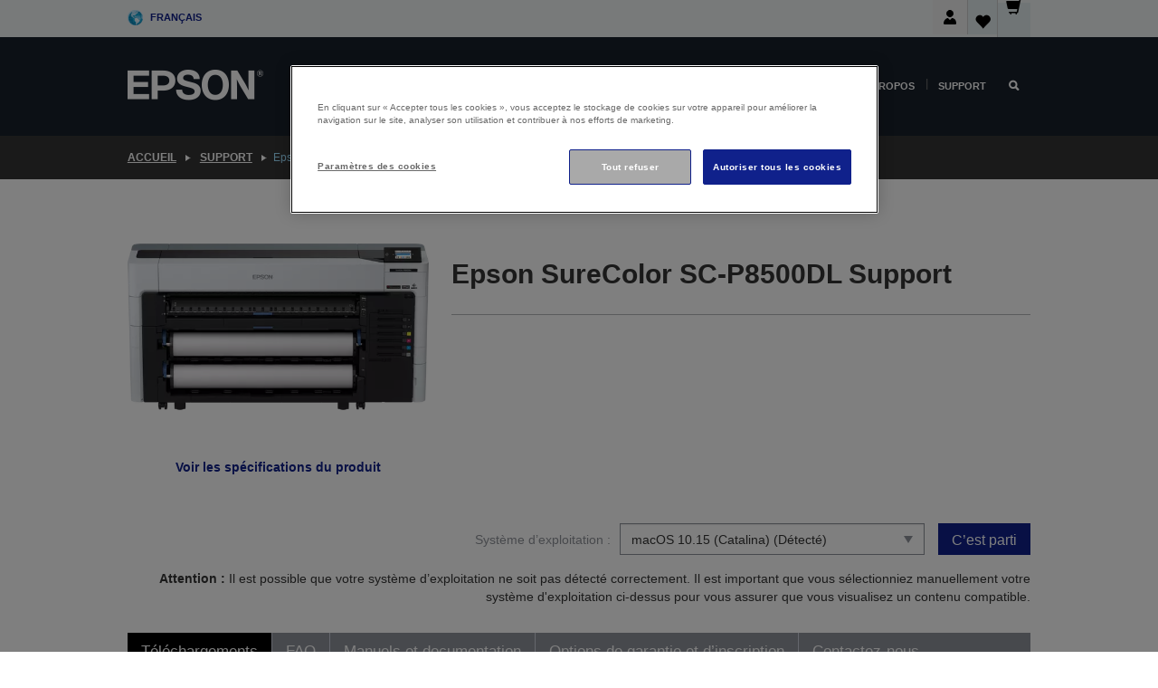

--- FILE ---
content_type: text/html;charset=UTF-8
request_url: https://www.epson.be/fr_BE/support/sc/epson-surecolor-sc-p8500dl/s/s2689
body_size: 28006
content:
<!DOCTYPE html>
 <html lang="fr-BE" dir="ltr">

<head>
    <title>
        Epson SureColor SC-P8500DL Support | Epson Belgique</title>

    <meta http-equiv="Content-Type" content="text/html; charset=utf-8"/>
    <meta http-equiv="X-UA-Compatible" content="IE=edge">
    <meta charset="utf-8">
    <meta name="viewport" content="width=device-width, initial-scale=1, minimum-scale=1">

    <link rel="preconnect" href="//i8.amplience.net">

    <link rel="dns-prefetch" href="//i8.amplience.net">
    <link rel="dns-prefetch" href="//c1.adis.ws">
    



 
     <link rel="canonical" href="https://www.epson.be/fr_BE/support/sc/epson-surecolor-sc-p8500dl/s/s2689" />
 
 
 
 
	
	     <link rel="alternate" hreflang="nl-be" href="https://www.epson.be/nl_BE/support/sc/epson-surecolor-sc-p8500dl/s/s2689" />
	
	     <link rel="alternate" hreflang="fr-be" href="https://www.epson.be/fr_BE/support/sc/epson-surecolor-sc-p8500dl/s/s2689" />
	 
 <meta name="description" content="Informations d'assistance pour Epson SureColor SC-P8500DL">
<meta name="robots" content="index,follow">
<meta property="og:type" content="website">
<meta property="og:locale" content="fr_BE">
<meta property="og:title" content="Epson SureColor SC-P8500DL Support | Epson Belgique">
<meta property="og:description" content="Informations d'assistance pour Epson SureColor SC-P8500DL">
<meta property="og:url" content="https://www.epson.be/fr_BE/support/sc/epson-surecolor-sc-p8500dl/s/s2689">
<meta property="og:image" content="https://epsonemear.a.bigcontent.io/v1/static/logo">
<link rel="shortcut icon" type="image/x-icon" media="all" href="/_ui/responsive/common/images/favicon.ico" />
        <link rel="stylesheet" type="text/css" media="all" href="/_ui/responsive/theme-alpha/css/style.css?20251014.2"/>
<link link rel="preload" as="style" type="text/css" media="all" href="/wro/addons_responsive.css?20251014.2" onload="this.onload=null;this.rel='stylesheet'" />
		<noscript><link rel="stylesheet" href="/wro/addons_responsive.css?20251014.2"></noscript>
	<script src="https://cdn.cookielaw.org/scripttemplates/otSDKStub.js"
            type="text/javascript"
            charset="UTF-8"
            data-document-language="true"
            data-domain-script="b49c53cb-cf9c-45a5-86cd-8ee497161764"></script>

    <script type="text/javascript">
        function OptanonWrapper() { }
    </script>
<script type="text/javascript" src="//assets.adobedtm.com/a31994d57928/f467133c647c/launch-5eb2666b3e55.min.js"></script>














<script type="text/javascript">
!function(att,raq,t){
  var version = "1";
  var supportOldBrowsers = false;
  att[raq]=att[raq]||[];var n=["init","send","setUser","addUserIdentity","setUserIdentities","addUserSegment","setUserSegments","addUserTrait","setUserTraits","clearUser"];if(!att.xo){att.xo={activity:{},init:function(e){att[raq].push(["init",e.activity])}};for(var r=0;r<n.length;r++)att.xo.activity[n[r]]=function(e){return function(i,r,s){att[raq].push([n[e],i,r,s])}}(r)}var s=document.createElement("script");s.type="text/javascript",s.async=!0,s.src=t+version+".min.js",(att.document.documentMode||supportOldBrowsers)&&(s.src=t+version+".compat.min.js");var a=document.getElementsByTagName("script")[0];a.parentNode.insertBefore(s,a)
}(window,"_attraqt","https://cdn.attraqt.io/xo.all-");
</script></head>

<body class="page-productDetails pageType-ProductPage template-pages-product-productLayout2Page  smartedit-page-uid-productDetails smartedit-page-uuid-eyJpdGVtSWQiOiJwcm9kdWN0RGV0YWlscyIsImNhdGFsb2dJZCI6ImVwc29uR2xvYmFsQ29udGVudENhdGFsb2ciLCJjYXRhbG9nVmVyc2lvbiI6Ik9ubGluZSJ9 smartedit-catalog-version-uuid-epsonGlobalContentCatalog/Online  language-fr_BE ">

    <div class="main">
			<div class="yCmsContentSlot">
</div><header class="js-mainHeader">
    <a href="#main" class="skip">Skip to main content</a>

    <nav role="navigation" aria-label="menu" class="navigation navigation--top hidden-xs hidden-sm">
        <div class="container-fluid">
            <div class="row">
                <div class="col-sm-12 col-md-12 p-0">
                    <div class="navigation-top js-navigation-top">
                        <div class="navigation-top__list">
                            <div class="navigation-top__list-item hidden-xs hidden-sm sub-navigation">
                                <div class="yCmsContentSlot siteSelectorSlot">
<div class="yCmsComponent ">
<div class="navigation-top__links-trigger navigation-top__links-trigger--site-selector hidden-xs hidden-sm js-site-selector-trigger" tabindex="0">
    Français</div>

<div class="site-selector js-site-selector-popup js-sub-navigation-nav sub-navigation__nav">
    <form id="command" class="site-selector__form js-site-selector-form" action="/fr_BE/site-change" method="post"><div class="site-selector__header clearfix">
            
             <legend class="site-selector__header-text">Région et langue</legend>

           <button class="site-selector__header-btn btn btn-close js-close-site-selector" aria-hidden="true">
                <span aria-hidden="true" class="glyphicon glyphicon-remove"></span>
                <span class="sr-only">Retour</span>
            </button>
        </div>
        <div class="site-selector__content">
        
        
        <div class="form-group site-selector__form-group">
            <label for="siteSelectorCountrydesktop" class="site-selector__label form-group__label">Pays/région</label>
            <select id="siteSelectorCountrydesktop" class="site-selector__select form-control js-site-selector" name="site">
                <option value="epson-de">Allemagne</option>
                        <option value="epson-at">Austria</option>
                        <option value="epson-be" selected="selected">Belgium</option>
                        <option value="epson-bg">Bulgaria</option>
                        <option value="epson-hr">Croatia</option>
                        <option value="epson-cz">Czech Republic</option>
                        <option value="epson-dk">Denmark</option>
                        <option value="epson-ee">Estonia</option>
                        <option value="epson-eu">Europe</option>
                        <option value="epson-fi">Finland</option>
                        <option value="epson-fr">France</option>
                        <option value="epson-gr">Greece</option>
                        <option value="epson-hu">Hungary</option>
                        <option value="epson-ie">Ireland</option>
                        <option value="epson-it">Italy</option>
                        <option value="epson-lv">Latvia</option>
                        <option value="epson-lt">Lithuania</option>
                        <option value="epson-mt">Malta</option>
                        <option value="epson-nl">Netherlands</option>
                        <option value="epson-no">Norway</option>
                        <option value="epson-pl">Poland</option>
                        <option value="epson-pt">Portugal</option>
                        <option value="epson-ro">Romania</option>
                        <option value="epson-rs">Serbia</option>
                        <option value="epson-sk">Slovakia</option>
                        <option value="epson-si">Slovenia</option>
                        <option value="epson-es">Spain</option>
                        <option value="epson-se">Sweden</option>
                        <option value="epson-ch">Switzerland</option>
                        <option value="epson-gb">United Kingdom</option>
                        </select>
        </div>

        <div class="form-group site-selector__form-group">
            <label for="siteSelectorLangdesktop" class="site-selector__label form-group__label">Langue</label>
            <select id="siteSelectorLangdesktop" class="site-selector__select form-control js-language-selector" name="language">
                <option value="nl_BE">Dutch</option>
                        <option value="fr_BE" selected="selected">Français</option>
                        </select>
        </div>

        <button class="btn btn-primary" type="submit">Confirmer</button>
        
        <div class="site-selector__bottom">
            <p>Vous ne trouvez pas votre pays ?</p>
            <a href="https://epson.com/">Consultez le site Epson Global</a>
        </div>
        </div>
    <div>
<input type="hidden" name="CSRFToken" value="af929f64-64ef-4646-b051-0fe621b0692c" />
</div></form></div>
</div></div></div>
                        </div>
                        <ul class="navigation-top__list navigation-top__list--right">
                            <li class="navigation-user-icon js-header-account">
                                            <span class="hidden" id="readyPrintFlexSections">1</span>
                                            <div class="person-dropdown">
                                                <div id="userIconSignin">
                                                    <button class="dropbtn navigation-top__links-trigger" aria-expanded="false">
                                                        <img src="/_ui/responsive/common/images/icon-user-desktop.svg" />
                                                        Connexion</button>                                                </div>
                                                <div id="userIconSigninDropdown" class="user-icon-dropdown-content">
                                                <ul>
                                                    <li><a class="js-login-link" href="/fr_BE/login" target="_blank" data-offcanvas-text="BOUTIQUE EPSON">BOUTIQUE EPSON</a></li>
                                                    <li><a class="js-register-link"href="https://subscription.epson.eu/login?lang=fr-BE" target="_blank" data-offcanvas-text="Se connecter ReadyPrint">Se connecter ReadyPrint</a></li>
                                                    </ul>
                                                </div>
                                            </div>
                                            </li>
                                    <li class="navigation-top__list-item navigation-top__list-item--active navigation-top__links-trigger--active wishlist-border-r">
                                    <div class="wishlist-icon">
                                        <a href='/my-account/wishlist' aria-label="Go to wishlist">Liste de souhaits<div class="mini-cart-count js-wishlist-cart-count hide-wishlist-count">
                                                    <span class="nav-items-total nav-items-total--active"></span>
                                                </div>
                                            <div class="mini-cart-icon">
                                                <i class='wishlist-desktop'></i>
                                            </div>
                                        </a>
                                    </div>
                                </li>
                                <li class="navigation-top__list-item navigation-top__list-item--active navigation-top__list-item--cart">
                                    <div class="yCmsContentSlot miniCartSlot">
<div class="yCmsComponent ">
<div class="mini-cart-div">
		<a
			class="navigation-top__links-trigger navigation-top__links-trigger--cart navigation-top__links-trigger--active mini-cart-link js-mini-cart-link" tabindex="0"
			data-modal-to-open="/fr_BE/cart/rollover/MiniCart"
			data-mini-cart-url="/fr_BE/cart/rollover/MiniCart"
			data-mini-cart-href="/fr_BE/cart"
			data-mini-cart-refresh-url="/fr_BE/cart/miniCart/SUBTOTAL"
			data-mini-cart-name="Panier"
			data-mini-cart-empty-name="Panier vide"
			data-mini-cart-items-text="Articles"
			>
			<div class="mini-cart-count js-mini-cart-count hideCount">
                 	<span class="nav-items-total nav-items-total--active">
                 		&nbsp;</span>
                 </div>
			<div class="mini-cart-icon mini-cart-margin">
				<span class="glyphicon glyphicon-shopping-cart"></span>
			</div>
			<div class="mini-cart-price js-mini-cart-price hidden-xs hidden-sm">
					0,00 €</div>
			</a>
	</div>

<div class="mini-cart-container js-mini-cart-container"></div></div></div></li>
                            </ul>
                    </div>
                </div>
            </div>
        </div>
    </nav>

    <div class="hidden-xs hidden-sm js-secondaryNavCompany collapse" id="accNavComponentDesktopTwo">
        <ul class="nav__links js-nav__links js-my-account-title" data-title="Mon compte">
            </ul>
    </div>

    <nav aria-label="Mobile navigation"
         class="navigation navigation--middle js-navigation--middle visible-xs visible-sm">
         <input type="hidden" value="true" id="transactionalValue" />
        <div class="container-fluid">
            <div class="row">
                <div class="text-left col-xs-2 col-sm-2">
                    <button class="navigation__btn navigation__hamburger js-toggle-sm-navigation" type="button">
                        <span aria-hidden="true"
                              class="navigation__hamburger-item navigation__hamburger-item--icon icon-hamburger"></span>
                        <span class="navigation__hamburger-item--txt">Menu</span>
                    </button>
                </div>
                <div class="text-center col-xs-5 col-sm-6">
                    <div class="navigation__logo js-mobile-logo">
                        </div>
                </div>
                <div class="pl-0 col-xs-5 col-sm-4">
                    <div class="row tab-row">
                        <div class="col-xs-3">
                                <button class="navigation__btn navigation__hamburger js-toggle-sm-person-icon mobile-header-people-icon" type="button">
                                <img src="/_ui/responsive/common/images/icon-user-mobile.svg" class="user-icon-w" />
                                </button>
                            </div>
                        <div class="col-xs-3">
                            <button class="navigation__btn navigation__btn--mobile js-toggle-xs-search" type="button">
                                    <span class="sr-only">Rechercher</span>
                                    <span aria-hidden="true" class="glyphicon glyphicon-search js-xs-search-icon"></span>
                                    <span aria-hidden="true" class="glyphicon glyphicon-close js-xs-close-icon display-none"></span>
                                </button>
                            </div>
                        <div class="col-xs-3">
                                <li class="navigation-top__list-item navigation-top__list-item--active wishlist-li">
                                    <div class="wishlist-icon">
                                        <a href='/my-account/wishlist' aria-label="Go to wishlist">Liste de souhaits<div class="mini-cart-count js-wishlist-cart-count hide-wishlist-count">
                                                    <span class="nav-items-total nav-items-total--active"></span>
                                                </div>
                                            <div class="mini-cart-icon">
                                                <i class='wishlist-button__icon wishlist-mobile'></i>
                                            </div>
                                        </a>
                                    </div>
                                </li>
                            </div>
                            <div class="col-xs-3">
                                <li class="navigation-top__list-item navigation-top__list-item--active navigation-top__list-item--cart">
                                    <div class="yCmsContentSlot miniCartSlot">
<div class="yCmsComponent miniCartMobile">
<div class="mini-cart-div">
		<a
			class="navigation-top__links-trigger navigation-top__links-trigger--cart navigation-top__links-trigger--active mini-cart-link js-mini-cart-link" tabindex="0"
			data-modal-to-open="/fr_BE/cart/rollover/MiniCart"
			data-mini-cart-url="/fr_BE/cart/rollover/MiniCart"
			data-mini-cart-href="/fr_BE/cart"
			data-mini-cart-refresh-url="/fr_BE/cart/miniCart/SUBTOTAL"
			data-mini-cart-name="Panier"
			data-mini-cart-empty-name="Panier vide"
			data-mini-cart-items-text="Articles"
			>
			<div class="mini-cart-count js-mini-cart-count hideCount">
                 	<span class="nav-items-total nav-items-total--active">
                 		&nbsp;</span>
                 </div>
			<div class="mini-cart-icon mini-cart-margin">
				<span class="glyphicon glyphicon-shopping-cart"></span>
			</div>
			<div class="mini-cart-price js-mini-cart-price hidden-xs hidden-sm">
					0,00 €</div>
			</a>
	</div>

<div class="mini-cart-container js-mini-cart-container"></div></div></div></li>
                            </div>
                        </div>
                </div>
            </div>
        </div>
    </nav>
    <a id="skiptonavigation"></a>
    <nav class="navigation navigation--bottom js_navigation--bottom js-enquire-offcanvas-navigation" role="navigation">
		<div class="js-offcanvas-site-selector hidden-md hidden-lg">
			<div class="yCmsContentSlot siteSelectorSlot">
<div class="yCmsComponent ">
<div class="navigation-top__links-trigger navigation-top__links-trigger--site-selector hidden-xs hidden-sm js-site-selector-trigger" tabindex="0">
    Français</div>

<div class="site-selector js-site-selector-popup js-sub-navigation-nav sub-navigation__nav">
    <form id="command" class="site-selector__form js-site-selector-form" action="/fr_BE/site-change" method="post"><div class="site-selector__header clearfix">
            
             <legend class="site-selector__header-text">Région et langue</legend>

           <button class="site-selector__header-btn btn btn-close js-close-site-selector" aria-hidden="true">
                <span aria-hidden="true" class="glyphicon glyphicon-remove"></span>
                <span class="sr-only">Retour</span>
            </button>
        </div>
        <div class="site-selector__content">
        
        
        <div class="form-group site-selector__form-group">
            <label for="siteSelectorCountrymobile" class="site-selector__label form-group__label">Pays/région</label>
            <select id="siteSelectorCountrymobile" class="site-selector__select form-control js-site-selector" name="site">
                <option value="epson-de">Allemagne</option>
                        <option value="epson-at">Austria</option>
                        <option value="epson-be" selected="selected">Belgium</option>
                        <option value="epson-bg">Bulgaria</option>
                        <option value="epson-hr">Croatia</option>
                        <option value="epson-cz">Czech Republic</option>
                        <option value="epson-dk">Denmark</option>
                        <option value="epson-ee">Estonia</option>
                        <option value="epson-eu">Europe</option>
                        <option value="epson-fi">Finland</option>
                        <option value="epson-fr">France</option>
                        <option value="epson-gr">Greece</option>
                        <option value="epson-hu">Hungary</option>
                        <option value="epson-ie">Ireland</option>
                        <option value="epson-it">Italy</option>
                        <option value="epson-lv">Latvia</option>
                        <option value="epson-lt">Lithuania</option>
                        <option value="epson-mt">Malta</option>
                        <option value="epson-nl">Netherlands</option>
                        <option value="epson-no">Norway</option>
                        <option value="epson-pl">Poland</option>
                        <option value="epson-pt">Portugal</option>
                        <option value="epson-ro">Romania</option>
                        <option value="epson-rs">Serbia</option>
                        <option value="epson-sk">Slovakia</option>
                        <option value="epson-si">Slovenia</option>
                        <option value="epson-es">Spain</option>
                        <option value="epson-se">Sweden</option>
                        <option value="epson-ch">Switzerland</option>
                        <option value="epson-gb">United Kingdom</option>
                        </select>
        </div>

        <div class="form-group site-selector__form-group">
            <label for="siteSelectorLangmobile" class="site-selector__label form-group__label">Langue</label>
            <select id="siteSelectorLangmobile" class="site-selector__select form-control js-language-selector" name="language">
                <option value="nl_BE">Dutch</option>
                        <option value="fr_BE" selected="selected">Français</option>
                        </select>
        </div>

        <button class="btn btn-primary" type="submit">Confirmer</button>
        
        <div class="site-selector__bottom">
            <p>Vous ne trouvez pas votre pays ?</p>
            <a href="https://epson.com/">Consultez le site Epson Global</a>
        </div>
        </div>
    <div>
<input type="hidden" name="CSRFToken" value="af929f64-64ef-4646-b051-0fe621b0692c" />
</div></form></div>
</div></div><div class="js-offcanvas-overlay overlay"></div>
		</div>
		<ul class="sticky-nav-top hidden-lg hidden-md js-sticky-user-group hidden-md hidden-lg">
			</ul>
		<div class="container-fluid">
			<div class="row">
				<div class="col-xs-4 col-md-2 navigation__column navigation__column--logo hidden-xs hidden-sm site-logo js-site-logo">
					<div class="yCmsComponent yComponentWrapper">
<div class="banner">

		<a class="banner__link" href="/fr_BE/">
						<img class="banner__img" title="Epson" 
						alt="Epson" src="/medias/sys_master/images/h07/h21/9291547803678/logo/logo.png">
					</a>
				</div></div></div>
				<div class="col-xs-12 col-md-10 navigation__column navigation__column--links js-relative-parent">
					<ul class=" navigation__list navigation__list--offcanvas js-offcanvas-links ">
						<li class="navigation__list-item js-enquire-has-sub hidden-md hidden-lg">
								<span class="navigation__trigger navigation__trigger--arrow js-enquire-sub-trigger js-enquire-sub-trigger-account navigation__trigger-wrap">
												<a href="/fr_BE/login">Mon compte (se connecter/s’inscrire)</a>
											</span>
											<div class="navigation-account  navigation__sub js_sub__navigation">
												<div class="navigation-account__nodes">
													<ul class="navigation-account__list js-login-navigation js-login-root">
														<li class="navigation-account__list-item navigation-account__list-item--back">
															<a class="navigation-account__back js-enquire-sub-close hidden-md hidden-lg navigation__back-icon glyphicon glyphicon-chevron-left back-text" role="button" href="#">
																Retour</a>
														</li>
														</ul>
												</div>
											</div>

									</li>

							<li class="navigation__list-item   js-enquire-has-sub">
								<span class="navigation__trigger navigation__trigger--arrow js-enquire-sub-trigger"
												data-layer-track="mega_menu_click"
data-layer-on="click"
data-layer-name="top-selection-cmsitem_00062220"
data-layer-data="{ &#034;megamenu_item_top_selection&#034;: &#034;Particuliers&#034; }"
>
										<a aria-expanded="false" href="/fr_BE/for-home">Particuliers</a></span>
								<div class="navigation-sub navigation-sub--one navigation__sub js_sub__navigation js-nav-height col-md-3 col-lg-2">

										<div class="navigation-sub__nodes col-md-12">
														<ul class="navigation-sub__list js-sub-nested-navigation js-menu-aim ">
															<li class="navigation-sub__list-item navigation-sub__list-item--back">
																<a class="navigation-sub__back js-enquire-sub-close hidden-md hidden-lg navigation__back-icon glyphicon glyphicon-chevron-left back-text" role="button" href="#">
																	Retour</a>
															</li>

															<li class="navigation-sub__list-item" data-layer-alias="top-selection-cmsitem_00062220"
>
																<span class="yCmsComponent navigation-sub__link-parent hidden-md hidden-lg">
<a aria-expanded="false" href="/fr_BE/for-home">Particuliers</a></span><li class="navigation-sub__list-item  js-enquire-nested-has-sub">
																				<span class="navigation-sub__trigger navigation-sub__trigger--arrow js-enquire-nested-sub-trigger"
																							data-layer-extend="top-selection-cmsitem_00062220"
data-layer-name="second-selection-cmsitem_00136181"
data-layer-data="{ &#034;megamenu_item_second_selection&#034;: &#034;Impression à domicile&#034; }"
>
																					<a style="cursor:default" aria-expanded="false">Impression à domicile</a></span>
																				<div class="navigation-sub-sub navigation__sub js-nav-height js_sub_sub__navigation col-md-3 col-lg-2">

																					<div class="navigation-sub-sub__nodes col-md-12">
																						<ul class="navigation-sub-sub__list ">

																							<li class="navigation-sub-sub__list-item navigation-sub-sub__list-item--back">
																								<a class="navigation-sub-sub__back js-enquire-nested-sub-close hidden-md hidden-lg navigation__back-icon glyphicon glyphicon-chevron-left back-text" role="button" href="#">
																									Retour</a>
																							</li>

																							<li class="navigation-sub-sub__list-item" data-layer-alias="second-selection-cmsitem_00136181"
>
																								<span class="yCmsComponent navigation-sub-sub__link-parent hidden-md hidden-lg">
<a style="cursor:default" aria-expanded="false">Impression à domicile</a></span></li>
																							<li class="navigation-sub-sub__list-item" data-layer-extend="second-selection-cmsitem_00136181"
data-layer-data="{ &#034;megamenu_item_third_selection&#034;: &#034;Trouver l’imprimante idéale&#034; }"
>
																											<a aria-expanded="false" href="/fr_BE/products/printers/inkjet/consumer/c/consumer">Trouver l’imprimante idéale</a></li>
																									<li class="navigation-sub-sub__list-item" data-layer-extend="second-selection-cmsitem_00136181"
data-layer-data="{ &#034;megamenu_item_third_selection&#034;: &#034;Trouver l’encre idéale&#034; }"
>
																											<a aria-expanded="false" href="/fr_BE/inkfinder">Trouver l’encre idéale</a></li>
																									<li class="navigation-sub-sub__list-item" data-layer-extend="second-selection-cmsitem_00136181"
data-layer-data="{ &#034;megamenu_item_third_selection&#034;: &#034;Trouver le papier idéal&#034; }"
>
																											<a aria-expanded="false" href="/fr_BE/products/ink-and-paper/paper-and-media/c/paper">Trouver le papier idéal</a></li>
																									<li class="navigation-sub-sub__list-item" data-layer-extend="second-selection-cmsitem_00136181"
data-layer-data="{ &#034;megamenu_item_third_selection&#034;: &#034;Imprimantes sans cartouche (EcoTank)&#034; }"
>
																											<a aria-expanded="false" href="/fr_BE/for-home/ecotank">Imprimantes sans cartouche (EcoTank)</a></li>
																									<li class="navigation-sub-sub__list-item" data-layer-extend="second-selection-cmsitem_00136181"
data-layer-data="{ &#034;megamenu_item_third_selection&#034;: &#034;Imprimantes à cartouche&#034; }"
>
																											<a aria-expanded="false" href="/fr_BE/for-home/expression-printers">Imprimantes à cartouche</a></li>
																									<li class="navigation-sub-sub__list-item" data-layer-extend="second-selection-cmsitem_00136181"
data-layer-data="{ &#034;megamenu_item_third_selection&#034;: &#034;Imprimantes photo&#034; }"
>
																											<a aria-expanded="false" href="/fr_BE/products/printers/inkjet/consumer/c/consumer?q&#61;%3Arelevance%3Afhq%3A%252F%252Fcatalog01%252Ffr_BE%252Fcategories%253C%257Bcatalog01_categories_printers_inkjet_consumer%257D%252Fclassification%253E%257Binkjet_photo%257D">Imprimantes photo</a></li>
																									<li class="navigation-sub-sub__list-item" data-layer-extend="second-selection-cmsitem_00136181"
data-layer-data="{ &#034;megamenu_item_third_selection&#034;: &#034;Imprimantes noir et blanc&#034; }"
>
																											<a aria-expanded="false" href="/fr_BE/ecotank-mono-printers">Imprimantes noir et blanc</a></li>
																									<li class="navigation-sub-sub__list-item" data-layer-extend="second-selection-cmsitem_00136181"
data-layer-data="{ &#034;megamenu_item_third_selection&#034;: &#034;Imprimantes pour la maison et petits bureaux&#034; }"
>
																											<a aria-expanded="false" href="/fr_BE/for-home/home-office">Imprimantes pour la maison et petits bureaux</a></li>
																									<li class="navigation-sub-sub__list-item" data-layer-extend="second-selection-cmsitem_00136181"
data-layer-data="{ &#034;megamenu_item_third_selection&#034;: &#034;Imprimer depuis votre téléphone&#034; }"
>
																											<a aria-expanded="false" href="/fr_BE/smartpanel">Imprimer depuis votre téléphone</a></li>
																									<li class="navigation-sub-sub__list-item" data-layer-extend="second-selection-cmsitem_00136181"
data-layer-data="{ &#034;megamenu_item_third_selection&#034;: &#034;Toutes les imprimantes&#034; }"
>
																											<a aria-expanded="false" href="/fr_BE/products/printers/inkjet/consumer/c/consumer">Toutes les imprimantes</a></li>
																									<li class="navigation-sub-sub__list-item" data-layer-extend="second-selection-cmsitem_00136181"
data-layer-data="{ &#034;megamenu_item_third_selection&#034;: &#034;Creative Corner : Modèles à imprimer&#034; }"
>
																											<a aria-expanded="false" href="https://creativecorner.epson.eu/" target="_blank" rel="noopener noreferrer">Creative Corner : Modèles à imprimer</a></li>
																									</ul>
																					</div>
																				</div>
																			</li>
																		<li class="navigation-sub__list-item  js-enquire-nested-has-sub">
																				<span class="navigation-sub__trigger navigation-sub__trigger--arrow js-enquire-nested-sub-trigger"
																							data-layer-extend="top-selection-cmsitem_00062220"
data-layer-name="second-selection-cmsitem_00136210"
data-layer-data="{ &#034;megamenu_item_second_selection&#034;: &#034;Divertissement à domicile &amp; Projecteurs&#034; }"
>
																					<a style="cursor:default" aria-expanded="false">Divertissement à domicile &amp; Projecteurs</a></span>
																				<div class="navigation-sub-sub navigation__sub js-nav-height js_sub_sub__navigation col-md-3 col-lg-2">

																					<div class="navigation-sub-sub__nodes col-md-12">
																						<ul class="navigation-sub-sub__list ">

																							<li class="navigation-sub-sub__list-item navigation-sub-sub__list-item--back">
																								<a class="navigation-sub-sub__back js-enquire-nested-sub-close hidden-md hidden-lg navigation__back-icon glyphicon glyphicon-chevron-left back-text" role="button" href="#">
																									Retour</a>
																							</li>

																							<li class="navigation-sub-sub__list-item" data-layer-alias="second-selection-cmsitem_00136210"
>
																								<span class="yCmsComponent navigation-sub-sub__link-parent hidden-md hidden-lg">
<a style="cursor:default" aria-expanded="false">Divertissement à domicile &amp; Projecteurs</a></span></li>
																							<li class="navigation-sub-sub__list-item" data-layer-extend="second-selection-cmsitem_00136210"
data-layer-data="{ &#034;megamenu_item_third_selection&#034;: &#034;Projecteur ou TV : lequel vous convient le mieux ?&#034; }"
>
																											<a aria-expanded="false" href="/fr_BE/epiqvision">Projecteur ou TV : lequel vous convient le mieux ?</a></li>
																									<li class="navigation-sub-sub__list-item" data-layer-extend="second-selection-cmsitem_00136210"
data-layer-data="{ &#034;megamenu_item_third_selection&#034;: &#034;Projecteurs Home Cinema&#034; }"
>
																											<a aria-expanded="false" href="/fr_BE/for-home/home-cinema">Projecteurs Home Cinema</a></li>
																									<li class="navigation-sub-sub__list-item" data-layer-extend="second-selection-cmsitem_00136210"
data-layer-data="{ &#034;megamenu_item_third_selection&#034;: &#034;Projecteurs pour le gaming&#034; }"
>
																											<a aria-expanded="false" href="/fr_BE/for-home/gaming">Projecteurs pour le gaming</a></li>
																									<li class="navigation-sub-sub__list-item" data-layer-extend="second-selection-cmsitem_00136210"
data-layer-data="{ &#034;megamenu_item_third_selection&#034;: &#034;Projecteurs mini et intelligents&#034; }"
>
																											<a aria-expanded="false" href="/fr_BE/for-home/home-cinema/portable-smart-projectors">Projecteurs mini et intelligents</a></li>
																									<li class="navigation-sub-sub__list-item" data-layer-extend="second-selection-cmsitem_00136210"
data-layer-data="{ &#034;megamenu_item_third_selection&#034;: &#034;Projecteurs intelligents à ultracourte focale  &#034; }"
>
																											<a aria-expanded="false" href="/fr_BE/for-home/home-cinema/ultra-short-throw-smart-projectors">Projecteurs intelligents à ultracourte focale  </a></li>
																									<li class="navigation-sub-sub__list-item" data-layer-extend="second-selection-cmsitem_00136210"
data-layer-data="{ &#034;megamenu_item_third_selection&#034;: &#034;Projecteurs laser professionnels pour la maison&#034; }"
>
																											<a aria-expanded="false" href="/fr_BE/for-home/home-cinema/professional-home-projectors">Projecteurs laser professionnels pour la maison</a></li>
																									<li class="navigation-sub-sub__list-item" data-layer-extend="second-selection-cmsitem_00136210"
data-layer-data="{ &#034;megamenu_item_third_selection&#034;: &#034;Projecteurs 4K PRO UHD&#034; }"
>
																											<a aria-expanded="false" href="/fr_BE/innovative-technologies/4k-pro-uhd">Projecteurs 4K PRO UHD</a></li>
																									<li class="navigation-sub-sub__list-item" data-layer-extend="second-selection-cmsitem_00136210"
data-layer-data="{ &#034;megamenu_item_third_selection&#034;: &#034;Tous les produits de divertissement à domicile&#034; }"
>
																											<a aria-expanded="false" href="/fr_BE/products/projector/home-cinema/c/homecinema">Tous les produits de divertissement à domicile</a></li>
																									</ul>
																					</div>
																				</div>
																			</li>
																		<li class="navigation-sub__list-item ">
																				<span class="navigation-sub__trigger  js-enquire-nested-sub-trigger"
																							data-layer-extend="top-selection-cmsitem_00062220"
data-layer-name="second-selection-cmsitem_00553185"
data-layer-data="{ &#034;megamenu_item_second_selection&#034;: &#034;Scanners pour un usage domestique&#034; }"
>
																					<a aria-expanded="false" href="/fr_BE/products/scanners/consumer/c/consumerscanner">Scanners pour un usage domestique</a></span>
																				<div class="navigation-sub-sub navigation__sub js-nav-height js_sub_sub__navigation col-md-3 col-lg-2">

																					<div class="navigation-sub-sub__nodes col-md-12">
																						<ul class="navigation-sub-sub__list ">

																							<li class="navigation-sub-sub__list-item navigation-sub-sub__list-item--back">
																								<a class="navigation-sub-sub__back js-enquire-nested-sub-close hidden-md hidden-lg navigation__back-icon glyphicon glyphicon-chevron-left back-text" role="button" href="#">
																									Retour</a>
																							</li>

																							<li class="navigation-sub-sub__list-item" data-layer-alias="second-selection-cmsitem_00553185"
>
																								<span class="yCmsComponent navigation-sub-sub__link-parent hidden-md hidden-lg">
<a aria-expanded="false" href="/fr_BE/products/scanners/consumer/c/consumerscanner">Scanners pour un usage domestique</a></span></li>
																							</ul>
																					</div>
																				</div>
																			</li>
																		<li class="navigation-sub__list-item  js-enquire-nested-has-sub">
																				<span class="navigation-sub__trigger navigation-sub__trigger--arrow js-enquire-nested-sub-trigger"
																							data-layer-extend="top-selection-cmsitem_00062220"
data-layer-name="second-selection-cmsitem_00553192"
data-layer-data="{ &#034;megamenu_item_second_selection&#034;: &#034;Encre &amp; Papier&#034; }"
>
																					<a style="cursor:default" aria-expanded="false">Encre &amp; Papier</a></span>
																				<div class="navigation-sub-sub navigation__sub js-nav-height js_sub_sub__navigation col-md-3 col-lg-2">

																					<div class="navigation-sub-sub__nodes col-md-12">
																						<ul class="navigation-sub-sub__list ">

																							<li class="navigation-sub-sub__list-item navigation-sub-sub__list-item--back">
																								<a class="navigation-sub-sub__back js-enquire-nested-sub-close hidden-md hidden-lg navigation__back-icon glyphicon glyphicon-chevron-left back-text" role="button" href="#">
																									Retour</a>
																							</li>

																							<li class="navigation-sub-sub__list-item" data-layer-alias="second-selection-cmsitem_00553192"
>
																								<span class="yCmsComponent navigation-sub-sub__link-parent hidden-md hidden-lg">
<a style="cursor:default" aria-expanded="false">Encre &amp; Papier</a></span></li>
																							<li class="navigation-sub-sub__list-item" data-layer-extend="second-selection-cmsitem_00553192"
data-layer-data="{ &#034;megamenu_item_third_selection&#034;: &#034;Cartouches d’encre&#034; }"
>
																											<a aria-expanded="false" href="/fr_BE/products/ink-and-paper/ink-consumables/c/inkcart?q&#61;Ink&#43;Cartridges">Cartouches d’encre</a></li>
																									<li class="navigation-sub-sub__list-item" data-layer-extend="second-selection-cmsitem_00553192"
data-layer-data="{ &#034;megamenu_item_third_selection&#034;: &#034;Bouteilles d’encre pour EcoTank&#034; }"
>
																											<a aria-expanded="false" href="/fr_BE/products/ink-and-paper/ink-consumables/c/inkcart?q&#61;%3Arelevance%3Afhq%3A%252F%252Fcatalog01%252Ffr_BE%252Fcategories%253C%257Bcatalog01_categories_inkpaper_inkcart%257D%252Fpackagetype%253Dbottle">Bouteilles d’encre pour EcoTank</a></li>
																									<li class="navigation-sub-sub__list-item" data-layer-extend="second-selection-cmsitem_00553192"
data-layer-data="{ &#034;megamenu_item_third_selection&#034;: &#034;Papiers d’impression et photo&#034; }"
>
																											<a aria-expanded="false" href="/fr_BE/products/ink-and-paper/paper-and-media/c/paper">Papiers d’impression et photo</a></li>
																									<li class="navigation-sub-sub__list-item" data-layer-extend="second-selection-cmsitem_00553192"
data-layer-data="{ &#034;megamenu_item_third_selection&#034;: &#034;Outil de recherche d’encre&#034; }"
>
																											<a aria-expanded="false" href="/fr_BE/inkfinder">Outil de recherche d’encre</a></li>
																									<li class="navigation-sub-sub__list-item" data-layer-extend="second-selection-cmsitem_00553192"
data-layer-data="{ &#034;megamenu_item_third_selection&#034;: &#034;Collecte &amp; recyclage des cartouches&#034; }"
>
																											<a aria-expanded="false" href="https://epson-recycling.cycleon.eu/en/home" target="_blank" rel="noopener noreferrer">Collecte &amp; recyclage des cartouches</a></li>
																									<li class="navigation-sub-sub__list-item" data-layer-extend="second-selection-cmsitem_00553192"
data-layer-data="{ &#034;megamenu_item_third_selection&#034;: &#034;Formules d’abonnement à l’encre&#034; }"
>
																											<a aria-expanded="false" href="/fr_BE/readyprint">Formules d’abonnement à l’encre</a></li>
																									</ul>
																					</div>
																				</div>
																			</li>
																		<li class="navigation-sub__list-item  js-enquire-nested-has-sub">
																				<span class="navigation-sub__trigger navigation-sub__trigger--arrow js-enquire-nested-sub-trigger"
																							data-layer-extend="top-selection-cmsitem_00062220"
data-layer-name="second-selection-cmsitem_00553214"
data-layer-data="{ &#034;megamenu_item_second_selection&#034;: &#034;Abonnement encre&#034; }"
>
																					<a style="cursor:default" aria-expanded="false">Abonnement encre</a></span>
																				<div class="navigation-sub-sub navigation__sub js-nav-height js_sub_sub__navigation col-md-3 col-lg-2">

																					<div class="navigation-sub-sub__nodes col-md-12">
																						<ul class="navigation-sub-sub__list ">

																							<li class="navigation-sub-sub__list-item navigation-sub-sub__list-item--back">
																								<a class="navigation-sub-sub__back js-enquire-nested-sub-close hidden-md hidden-lg navigation__back-icon glyphicon glyphicon-chevron-left back-text" role="button" href="#">
																									Retour</a>
																							</li>

																							<li class="navigation-sub-sub__list-item" data-layer-alias="second-selection-cmsitem_00553214"
>
																								<span class="yCmsComponent navigation-sub-sub__link-parent hidden-md hidden-lg">
<a style="cursor:default" aria-expanded="false">Abonnement encre</a></span></li>
																							<li class="navigation-sub-sub__list-item" data-layer-extend="second-selection-cmsitem_00553214"
data-layer-data="{ &#034;megamenu_item_third_selection&#034;: &#034;ReadyPrint Flex : formule mensuelle&#034; }"
>
																											<a aria-expanded="false" href="/fr_BE/readyprint/flex-ink-subscription-home">ReadyPrint Flex : formule mensuelle</a></li>
																									<li class="navigation-sub-sub__list-item" data-layer-extend="second-selection-cmsitem_00553214"
data-layer-data="{ &#034;megamenu_item_third_selection&#034;: &#034;ReadyPrint MAX : imprimante + abonnement encre&#034; }"
>
																											<a aria-expanded="false" href="/fr_BE/readyprint">ReadyPrint MAX : imprimante &#43; abonnement encre</a></li>
																									<li class="navigation-sub-sub__list-item" data-layer-extend="second-selection-cmsitem_00553214"
data-layer-data="{ &#034;megamenu_item_third_selection&#034;: &#034;Comment économiser avec un abonnement encre&#034; }"
>
																											<a aria-expanded="false" href="/fr_BE/readyprint/ink-cost-savings">Comment économiser avec un abonnement encre</a></li>
																									<li class="navigation-sub-sub__list-item" data-layer-extend="second-selection-cmsitem_00553214"
data-layer-data="{ &#034;megamenu_item_third_selection&#034;: &#034;Pourquoi acheter de l’encre d’origine ?&#034; }"
>
																											<a aria-expanded="false" href="/fr_BE/consumables/genuine-inks">Pourquoi acheter de l’encre d’origine ?</a></li>
																									<li class="navigation-sub-sub__list-item" data-layer-extend="second-selection-cmsitem_00553214"
data-layer-data="{ &#034;megamenu_item_third_selection&#034;: &#034;Toutes les formules d’abonnement&#034; }"
>
																											<a aria-expanded="false" href="/fr_BE/readyprint">Toutes les formules d’abonnement</a></li>
																									</ul>
																					</div>
																				</div>
																			</li>
																		<li class="navigation-sub__list-item  js-enquire-nested-has-sub">
																				<span class="navigation-sub__trigger navigation-sub__trigger--arrow js-enquire-nested-sub-trigger"
																							data-layer-extend="top-selection-cmsitem_00062220"
data-layer-name="second-selection-cmsitem_00168228"
data-layer-data="{ &#034;megamenu_item_second_selection&#034;: &#034;Applications &amp; Services&#034; }"
>
																					<a style="cursor:default" aria-expanded="false">Applications &amp; Services</a></span>
																				<div class="navigation-sub-sub navigation__sub js-nav-height js_sub_sub__navigation col-md-3 col-lg-2">

																					<div class="navigation-sub-sub__nodes col-md-12">
																						<ul class="navigation-sub-sub__list has-title">

																							<li class="navigation-sub-sub__list-item navigation-sub-sub__list-item--back">
																								<a class="navigation-sub-sub__back js-enquire-nested-sub-close hidden-md hidden-lg navigation__back-icon glyphicon glyphicon-chevron-left back-text" role="button" href="#">
																									Retour</a>
																							</li>

																							<li class="navigation-sub-sub__list-item" data-layer-alias="second-selection-cmsitem_00168228"
>
																								<span class="yCmsComponent navigation-sub-sub__link-parent hidden-md hidden-lg">
<a style="cursor:default" aria-expanded="false">Applications &amp; Services</a></span></li>
																							<li class="navigation-sub-sub__list-item" data-layer-extend="second-selection-cmsitem_00168228"
data-layer-data="{ &#034;megamenu_item_third_selection&#034;: &#034;Impression et numérisation mobile&#034; }"
>
																											<a aria-expanded="false" href="/fr_BE/smartpanel">Impression et numérisation mobile</a></li>
																									<li class="navigation-sub-sub__list-item" data-layer-extend="second-selection-cmsitem_00168228"
data-layer-data="{ &#034;megamenu_item_third_selection&#034;: &#034;Epson Connect : imprimer depuis n’importe où&#034; }"
>
																											<a aria-expanded="false" href="/fr_BE/apps-software/epson-connect">Epson Connect : imprimer depuis n’importe où</a></li>
																									<li class="navigation-sub-sub__list-item" data-layer-extend="second-selection-cmsitem_00168228"
data-layer-data="{ &#034;megamenu_item_third_selection&#034;: &#034;Logiciels et applications pour projecteurs&#034; }"
>
																											<a aria-expanded="false" href="/fr_BE/epson-projector-software">Logiciels et applications pour projecteurs</a></li>
																									<li class="navigation-sub-sub__list-item" data-layer-extend="second-selection-cmsitem_00168228"
data-layer-data="{ &#034;megamenu_item_third_selection&#034;: &#034;Calculateur d’économies EcoTank&#034; }"
>
																											<a aria-expanded="false" href="/fr_BE/for-home/ecotank-calculator">Calculateur d’économies EcoTank</a></li>
																									<li class="navigation-sub-sub__list-item" data-layer-extend="second-selection-cmsitem_00168228"
data-layer-data="{ &#034;megamenu_item_third_selection&#034;: &#034;Plans de garantie &amp; service&#034; }"
>
																											<a aria-expanded="false" href="/fr_BE/coverplus">Plans de garantie &amp; service</a></li>
																									<li class="navigation-sub-sub__list-item" data-layer-extend="second-selection-cmsitem_00168228"
data-layer-data="{ &#034;megamenu_item_third_selection&#034;: &#034;Enregistrement du produit&#034; }"
>
																											<a aria-expanded="false" href="https://register.epson-europe.com/?locale&#61;fr-BE&amp;adobe_mc&#61;MCMID%3D37063971282081182174601214519426939557%7CMCORGID%3DC6DD45815AE6DFFD0A495D24%2540AdobeOrg%7CTS%3D1742309436" target="_blank" rel="noopener noreferrer">Enregistrement du produit</a></li>
																									<li class="navigation-sub-sub__list-item" data-layer-extend="second-selection-cmsitem_00168228"
data-layer-data="{ &#034;megamenu_item_third_selection&#034;: &#034;Toutes les applis et logiciels&#034; }"
>
																											<a aria-expanded="false" href="/fr_BE/apps-software">Toutes les applis et logiciels</a></li>
																									</ul>
																					</div>
																				</div>
																			</li>
																		<li class="navigation-sub__list-item  js-enquire-nested-has-sub">
																				<span class="navigation-sub__trigger navigation-sub__trigger--arrow js-enquire-nested-sub-trigger"
																							data-layer-extend="top-selection-cmsitem_00062220"
data-layer-name="second-selection-cmsitem_00136221"
data-layer-data="{ &#034;megamenu_item_second_selection&#034;: &#034;Promotions&#034; }"
>
																					<a aria-expanded="false" href="/fr_BE/promotions">Promotions</a></span>
																				<div class="navigation-sub-sub navigation__sub js-nav-height js_sub_sub__navigation col-md-3 col-lg-2">

																					<div class="navigation-sub-sub__nodes col-md-12">
																						<ul class="navigation-sub-sub__list ">

																							<li class="navigation-sub-sub__list-item navigation-sub-sub__list-item--back">
																								<a class="navigation-sub-sub__back js-enquire-nested-sub-close hidden-md hidden-lg navigation__back-icon glyphicon glyphicon-chevron-left back-text" role="button" href="#">
																									Retour</a>
																							</li>

																							<li class="navigation-sub-sub__list-item" data-layer-alias="second-selection-cmsitem_00136221"
>
																								<span class="yCmsComponent navigation-sub-sub__link-parent hidden-md hidden-lg">
<a aria-expanded="false" href="/fr_BE/promotions">Promotions</a></span></li>
																							<li class="navigation-sub-sub__list-item" data-layer-extend="second-selection-cmsitem_00136221"
data-layer-data="{ &#034;megamenu_item_third_selection&#034;: &#034;Vente en ligne&#034; }"
>
																											<a aria-expanded="false" href="/fr_BE/store-promotions">Vente en ligne</a></li>
																									<li class="navigation-sub-sub__list-item" data-layer-extend="second-selection-cmsitem_00136221"
data-layer-data="{ &#034;megamenu_item_third_selection&#034;: &#034;Vente flash&#034; }"
>
																											<a aria-expanded="false" href="/fr_BE/flashsale">Vente flash</a></li>
																									<li class="navigation-sub-sub__list-item" data-layer-extend="second-selection-cmsitem_00136221"
data-layer-data="{ &#034;megamenu_item_third_selection&#034;: &#034;Promotion garantie étendue&#034; }"
>
																											<a aria-expanded="false" href="/fr_BE/promotions/extended-warranty">Promotion garantie étendue</a></li>
																									<li class="navigation-sub-sub__list-item" data-layer-extend="second-selection-cmsitem_00136221"
data-layer-data="{ &#034;megamenu_item_third_selection&#034;: &#034;Meilleures offres&#034; }"
>
																											<a aria-expanded="false" href="/fr_BE/products/latest-deals/c/latest-deals">Meilleures offres</a></li>
																									<li class="navigation-sub-sub__list-item" data-layer-extend="second-selection-cmsitem_00136221"
data-layer-data="{ &#034;megamenu_item_third_selection&#034;: &#034;Toutes les promotions&#034; }"
>
																											<a aria-expanded="false" href="/fr_BE/promotions">Toutes les promotions</a></li>
																									</ul>
																					</div>
																				</div>
																			</li>
																		<li class="navigation-sub__list-item ">
																				<span class="navigation-sub__trigger  js-enquire-nested-sub-trigger"
																							data-layer-extend="top-selection-cmsitem_00062220"
data-layer-name="second-selection-cmsitem_00553188"
data-layer-data="{ &#034;megamenu_item_second_selection&#034;: &#034;Boutique&#034; }"
>
																					<a aria-expanded="false" href="/fr_BE/shop">Boutique</a></span>
																				<div class="navigation-sub-sub navigation__sub js-nav-height js_sub_sub__navigation col-md-3 col-lg-2">

																					<div class="navigation-sub-sub__nodes col-md-12">
																						<ul class="navigation-sub-sub__list ">

																							<li class="navigation-sub-sub__list-item navigation-sub-sub__list-item--back">
																								<a class="navigation-sub-sub__back js-enquire-nested-sub-close hidden-md hidden-lg navigation__back-icon glyphicon glyphicon-chevron-left back-text" role="button" href="#">
																									Retour</a>
																							</li>

																							<li class="navigation-sub-sub__list-item" data-layer-alias="second-selection-cmsitem_00553188"
>
																								<span class="yCmsComponent navigation-sub-sub__link-parent hidden-md hidden-lg">
<a aria-expanded="false" href="/fr_BE/shop">Boutique</a></span></li>
																							</ul>
																					</div>
																				</div>
																			</li>
																		</li>
														</ul>
													</div>
												</div>
								</li>
						<li class="navigation__list-item  navigation__list-item--pipe js-enquire-has-sub">
								<span class="navigation__trigger navigation__trigger--arrow js-enquire-sub-trigger"
												data-layer-track="mega_menu_click"
data-layer-on="click"
data-layer-name="top-selection-cmsitem_00048191"
data-layer-data="{ &#034;megamenu_item_top_selection&#034;: &#034;Professionnels&#034; }"
>
										<a aria-expanded="false" href="/fr_BE/verticals">Professionnels</a></span>
								<div class="navigation-sub navigation-sub--one navigation__sub js_sub__navigation js-nav-height col-md-3 col-lg-2">

										<div class="navigation-sub__nodes col-md-12">
														<ul class="navigation-sub__list js-sub-nested-navigation js-menu-aim ">
															<li class="navigation-sub__list-item navigation-sub__list-item--back">
																<a class="navigation-sub__back js-enquire-sub-close hidden-md hidden-lg navigation__back-icon glyphicon glyphicon-chevron-left back-text" role="button" href="#">
																	Retour</a>
															</li>

															<li class="navigation-sub__list-item" data-layer-alias="top-selection-cmsitem_00048191"
>
																<span class="yCmsComponent navigation-sub__link-parent hidden-md hidden-lg">
<a aria-expanded="false" href="/fr_BE/verticals">Professionnels</a></span><li class="navigation-sub__list-item  js-enquire-nested-has-sub">
																				<span class="navigation-sub__trigger navigation-sub__trigger--arrow js-enquire-nested-sub-trigger"
																							data-layer-extend="top-selection-cmsitem_00048191"
data-layer-name="second-selection-cmsitem_00060053"
data-layer-data="{ &#034;megamenu_item_second_selection&#034;: &#034;Imprimantes Professionnelles&#034; }"
>
																					<a aria-expanded="false" href="/fr_BE/verticals/business-printing-solutions">Imprimantes Professionnelles</a></span>
																				<div class="navigation-sub-sub navigation__sub js-nav-height js_sub_sub__navigation col-md-3 col-lg-2">

																					<div class="navigation-sub-sub__nodes col-md-12">
																						<ul class="navigation-sub-sub__list has-title">

																							<li class="navigation-sub-sub__list-item navigation-sub-sub__list-item--back">
																								<a class="navigation-sub-sub__back js-enquire-nested-sub-close hidden-md hidden-lg navigation__back-icon glyphicon glyphicon-chevron-left back-text" role="button" href="#">
																									Retour</a>
																							</li>

																							<li class="navigation-sub-sub__list-item" data-layer-alias="second-selection-cmsitem_00060053"
>
																								<span class="yCmsComponent navigation-sub-sub__link-parent hidden-md hidden-lg">
<a aria-expanded="false" href="/fr_BE/verticals/business-printing-solutions">Imprimantes Professionnelles</a></span></li>
																							<li class="navigation-sub-sub__list-item" data-layer-extend="second-selection-cmsitem_00060053"
data-layer-data="{ &#034;megamenu_item_third_selection&#034;: &#034;Imprimantes individuelles&#034; }"
>
																											<a aria-expanded="false" href="/fr_BE/products/printers/inkjet/c/inkjet?q&#61;:newest-first:specsCategory:office&amp;text&#61;">Imprimantes individuelles</a></li>
																									<li class="navigation-sub-sub__list-item" data-layer-extend="second-selection-cmsitem_00060053"
data-layer-data="{ &#034;megamenu_item_third_selection&#034;: &#034;Imprimantes pour groupes de travail de taille moyenne&#034; }"
>
																											<a aria-expanded="false" href="/fr_BE/verticals/workforce-pro-series">Imprimantes pour groupes de travail de taille moyenne</a></li>
																									<li class="navigation-sub-sub__list-item" data-layer-extend="second-selection-cmsitem_00060053"
data-layer-data="{ &#034;megamenu_item_third_selection&#034;: &#034;Imprimantes départementales&#034; }"
>
																											<a aria-expanded="false" href="/fr_BE/verticals/workforce-enterprise">Imprimantes départementales</a></li>
																									<li class="navigation-sub-sub__list-item" data-layer-extend="second-selection-cmsitem_00060053"
data-layer-data="{ &#034;megamenu_item_third_selection&#034;: &#034;Replaceable Ink Pack System&#034; }"
>
																											<a aria-expanded="false" href="/fr_BE/verticals/workforce-pro-rips">Replaceable Ink Pack System</a></li>
																									<li class="navigation-sub-sub__list-item" data-layer-extend="second-selection-cmsitem_00060053"
data-layer-data="{ &#034;megamenu_item_third_selection&#034;: &#034;Imprimantes grands formats&#034; }"
>
																											<a aria-expanded="false" href="/fr_BE/verticals/business-solutions-for-professional-graphics">Imprimantes grands formats</a></li>
																									<li class="navigation-sub-sub__list-item" data-layer-extend="second-selection-cmsitem_00060053"
data-layer-data="{ &#034;megamenu_item_third_selection&#034;: &#034;Imprimantes pour points de vente (PDV)&#034; }"
>
																											<a aria-expanded="false" href="/fr_BE/verticals/business-solutions-for-retail/pos-printers">Imprimantes pour points de vente (PDV)</a></li>
																									<li class="navigation-sub-sub__list-item" data-layer-extend="second-selection-cmsitem_00060053"
data-layer-data="{ &#034;megamenu_item_third_selection&#034;: &#034;Imprimante Etiquettes Couleur&#034; }"
>
																											<a aria-expanded="false" href="/fr_BE/verticals/business-solutions-for-professional-graphics/colorworks">Imprimante Etiquettes Couleur</a></li>
																									<li class="navigation-sub-sub__list-item" data-layer-extend="second-selection-cmsitem_00060053"
data-layer-data="{ &#034;megamenu_item_third_selection&#034;: &#034;Imprimantes d’étiquettes&#034; }"
>
																											<a aria-expanded="false" href="/fr_BE/verticals/business-solutions-for-professional-graphics/packaging-labelling/label-printers">Imprimantes d’étiquettes</a></li>
																									<li class="navigation-sub-sub__list-item" data-layer-extend="second-selection-cmsitem_00060053"
data-layer-data="{ &#034;megamenu_item_third_selection&#034;: &#034;Imprimantes photo professionnelles&#034; }"
>
																											<a aria-expanded="false" href="/fr_BE/verticals/business-solutions-for-professional-graphics/commercial-equipment">Imprimantes photo professionnelles</a></li>
																									<li class="navigation-sub-sub__list-item" data-layer-extend="second-selection-cmsitem_00060053"
data-layer-data="{ &#034;megamenu_item_third_selection&#034;: &#034;Imprimantes matricielles à impact&#034; }"
>
																											<a aria-expanded="false" href="/fr_BE/c/dotmatrix">Imprimantes matricielles à impact</a></li>
																									<li class="navigation-sub-sub__list-item" data-layer-extend="second-selection-cmsitem_00060053"
data-layer-data="{ &#034;megamenu_item_third_selection&#034;: &#034;Technologie Zéro Chaleur&#034; }"
>
																											<a aria-expanded="false" href="/fr_BE/heat-free-technology">Technologie Zéro Chaleur</a></li>
																									</ul>
																					</div>
																				</div>
																			</li>
																		<li class="navigation-sub__list-item  js-enquire-nested-has-sub">
																				<span class="navigation-sub__trigger navigation-sub__trigger--arrow js-enquire-nested-sub-trigger"
																							data-layer-extend="top-selection-cmsitem_00048191"
data-layer-name="second-selection-cmsitem_00062031"
data-layer-data="{ &#034;megamenu_item_second_selection&#034;: &#034;Projecteurs Professionnels&#034; }"
>
																					<a aria-expanded="false" href="/fr_BE/verticals/business-projectors">Projecteurs Professionnels</a></span>
																				<div class="navigation-sub-sub navigation__sub js-nav-height js_sub_sub__navigation col-md-3 col-lg-2">

																					<div class="navigation-sub-sub__nodes col-md-12">
																						<ul class="navigation-sub-sub__list has-title">

																							<li class="navigation-sub-sub__list-item navigation-sub-sub__list-item--back">
																								<a class="navigation-sub-sub__back js-enquire-nested-sub-close hidden-md hidden-lg navigation__back-icon glyphicon glyphicon-chevron-left back-text" role="button" href="#">
																									Retour</a>
																							</li>

																							<li class="navigation-sub-sub__list-item" data-layer-alias="second-selection-cmsitem_00062031"
>
																								<span class="yCmsComponent navigation-sub-sub__link-parent hidden-md hidden-lg">
<a aria-expanded="false" href="/fr_BE/verticals/business-projectors">Projecteurs Professionnels</a></span></li>
																							<li class="navigation-sub-sub__list-item" data-layer-extend="second-selection-cmsitem_00062031"
data-layer-data="{ &#034;megamenu_item_third_selection&#034;: &#034;Projecteurs d’installation&#034; }"
>
																											<a aria-expanded="false" href="/fr_BE/verticals/installation-projectors">Projecteurs d’installation</a></li>
																									<li class="navigation-sub-sub__list-item" data-layer-extend="second-selection-cmsitem_00062031"
data-layer-data="{ &#034;megamenu_item_third_selection&#034;: &#034;Arts et divertissements&#034; }"
>
																											<a aria-expanded="false" href="/fr_BE/verticals/business-solutions-for-leisure/arts-and-entertainment-projectors">Arts et divertissements</a></li>
																									<li class="navigation-sub-sub__list-item" data-layer-extend="second-selection-cmsitem_00062031"
data-layer-data="{ &#034;megamenu_item_third_selection&#034;: &#034;Projecteurs éducatifs&#034; }"
>
																											<a aria-expanded="false" href="/fr_BE/verticals/business-solutions-for-education/projectors">Projecteurs éducatifs</a></li>
																									<li class="navigation-sub-sub__list-item" data-layer-extend="second-selection-cmsitem_00062031"
data-layer-data="{ &#034;megamenu_item_third_selection&#034;: &#034;Solutions pour les réunions&#034; }"
>
																											<a aria-expanded="false" href="/fr_BE/verticals/business-projectors/hybrid-working-solutions">Solutions pour les réunions</a></li>
																									<li class="navigation-sub-sub__list-item" data-layer-extend="second-selection-cmsitem_00062031"
data-layer-data="{ &#034;megamenu_item_third_selection&#034;: &#034;Projecteurs mobiles&#034; }"
>
																											<a aria-expanded="false" href="/fr_BE/c/mobile">Projecteurs mobiles</a></li>
																									<li class="navigation-sub-sub__list-item" data-layer-extend="second-selection-cmsitem_00062031"
data-layer-data="{ &#034;megamenu_item_third_selection&#034;: &#034;Projecteurs courte distance&#034; }"
>
																											<a aria-expanded="false" href="/fr_BE/c/shortdistance">Projecteurs courte distance</a></li>
																									<li class="navigation-sub-sub__list-item" data-layer-extend="second-selection-cmsitem_00062031"
data-layer-data="{ &#034;megamenu_item_third_selection&#034;: &#034;Projecteurs ultra-courte distance&#034; }"
>
																											<a aria-expanded="false" href="/fr_BE/c/ultrashortdistance">Projecteurs ultra-courte distance</a></li>
																									<li class="navigation-sub-sub__list-item" data-layer-extend="second-selection-cmsitem_00062031"
data-layer-data="{ &#034;megamenu_item_third_selection&#034;: &#034;Logiciels et applications pour projecteurs&#034; }"
>
																											<a aria-expanded="false" href="/fr_BE/epson-projector-software">Logiciels et applications pour projecteurs</a></li>
																									<li class="navigation-sub-sub__list-item" data-layer-extend="second-selection-cmsitem_00062031"
data-layer-data="{ &#034;megamenu_item_third_selection&#034;: &#034;Projection durable&#034; }"
>
																											<a aria-expanded="false" href="/fr_BE/sustainability/projectors">Projection durable</a></li>
																									<li class="navigation-sub-sub__list-item" data-layer-extend="second-selection-cmsitem_00062031"
data-layer-data="{ &#034;megamenu_item_third_selection&#034;: &#034;Lunettes de réalité augmentée Moverio&#034; }"
>
																											<a aria-expanded="false" href="/fr_BE/moverio-smart-glasses">Lunettes de réalité augmentée Moverio</a></li>
																									</ul>
																					</div>
																				</div>
																			</li>
																		<li class="navigation-sub__list-item  js-enquire-nested-has-sub">
																				<span class="navigation-sub__trigger navigation-sub__trigger--arrow js-enquire-nested-sub-trigger"
																							data-layer-extend="top-selection-cmsitem_00048191"
data-layer-name="second-selection-cmsitem_00118070"
data-layer-data="{ &#034;megamenu_item_second_selection&#034;: &#034;Scanners Professionnels&#034; }"
>
																					<a aria-expanded="false" href="/fr_BE/verticals/business-scanner-range">Scanners Professionnels</a></span>
																				<div class="navigation-sub-sub navigation__sub js-nav-height js_sub_sub__navigation col-md-3 col-lg-2">

																					<div class="navigation-sub-sub__nodes col-md-12">
																						<ul class="navigation-sub-sub__list has-title">

																							<li class="navigation-sub-sub__list-item navigation-sub-sub__list-item--back">
																								<a class="navigation-sub-sub__back js-enquire-nested-sub-close hidden-md hidden-lg navigation__back-icon glyphicon glyphicon-chevron-left back-text" role="button" href="#">
																									Retour</a>
																							</li>

																							<li class="navigation-sub-sub__list-item" data-layer-alias="second-selection-cmsitem_00118070"
>
																								<span class="yCmsComponent navigation-sub-sub__link-parent hidden-md hidden-lg">
<a aria-expanded="false" href="/fr_BE/verticals/business-scanner-range">Scanners Professionnels</a></span></li>
																							<li class="navigation-sub-sub__list-item" data-layer-extend="second-selection-cmsitem_00118070"
data-layer-data="{ &#034;megamenu_item_third_selection&#034;: &#034;Scanners de bureau compacts A4&#034; }"
>
																											<a aria-expanded="false" href="/fr_BE/verticals/business-scanner-range/compact-desktop-scanners">Scanners de bureau compacts A4</a></li>
																									<li class="navigation-sub-sub__list-item" data-layer-extend="second-selection-cmsitem_00118070"
data-layer-data="{ &#034;megamenu_item_third_selection&#034;: &#034;Scanners à chargeur de documents A4&#034; }"
>
																											<a aria-expanded="false" href="/fr_BE/verticals/business-scanner-range/sheetfed-scanners">Scanners à chargeur de documents A4</a></li>
																									<li class="navigation-sub-sub__list-item" data-layer-extend="second-selection-cmsitem_00118070"
data-layer-data="{ &#034;megamenu_item_third_selection&#034;: &#034;Scanners à chargeur de documents A3&#034; }"
>
																											<a aria-expanded="false" href="/fr_BE/c/businessscanner?q&#61;%3Arelevance%3Aa3Scanning%3Atrue&amp;text&#61;#">Scanners à chargeur de documents A3</a></li>
																									<li class="navigation-sub-sub__list-item" data-layer-extend="second-selection-cmsitem_00118070"
data-layer-data="{ &#034;megamenu_item_third_selection&#034;: &#034;Scanners mobiles&#034; }"
>
																											<a aria-expanded="false" href="/fr_BE/verticals/business-scanner-range/mobile-scanners">Scanners mobiles</a></li>
																									<li class="navigation-sub-sub__list-item" data-layer-extend="second-selection-cmsitem_00118070"
data-layer-data="{ &#034;megamenu_item_third_selection&#034;: &#034;Scanners à plat&#034; }"
>
																											<a aria-expanded="false" href="/fr_BE/verticals/business-scanner-range/flatbed-scanners">Scanners à plat</a></li>
																									</ul>
																					</div>
																				</div>
																			</li>
																		<li class="navigation-sub__list-item  js-enquire-nested-has-sub">
																				<span class="navigation-sub__trigger navigation-sub__trigger--arrow js-enquire-nested-sub-trigger"
																							data-layer-extend="top-selection-cmsitem_00048191"
data-layer-name="second-selection-cmsitem_00118087"
data-layer-data="{ &#034;megamenu_item_second_selection&#034;: &#034;Imprimantes Graphiques Professionnelles&#034; }"
>
																					<a aria-expanded="false" href="/fr_BE/verticals/business-solutions-for-professional-graphics">Imprimantes Graphiques Professionnelles</a></span>
																				<div class="navigation-sub-sub navigation__sub js-nav-height js_sub_sub__navigation col-md-3 col-lg-2">

																					<div class="navigation-sub-sub__nodes col-md-12">
																						<ul class="navigation-sub-sub__list has-title">

																							<li class="navigation-sub-sub__list-item navigation-sub-sub__list-item--back">
																								<a class="navigation-sub-sub__back js-enquire-nested-sub-close hidden-md hidden-lg navigation__back-icon glyphicon glyphicon-chevron-left back-text" role="button" href="#">
																									Retour</a>
																							</li>

																							<li class="navigation-sub-sub__list-item" data-layer-alias="second-selection-cmsitem_00118087"
>
																								<span class="yCmsComponent navigation-sub-sub__link-parent hidden-md hidden-lg">
<a aria-expanded="false" href="/fr_BE/verticals/business-solutions-for-professional-graphics">Imprimantes Graphiques Professionnelles</a></span></li>
																							<li class="navigation-sub-sub__list-item" data-layer-extend="second-selection-cmsitem_00118087"
data-layer-data="{ &#034;megamenu_item_third_selection&#034;: &#034;Signalétique&#034; }"
>
																											<a aria-expanded="false" href="/fr_BE/verticals/business-solutions-for-professional-graphics/signage-pos">Signalétique</a></li>
																									<li class="navigation-sub-sub__list-item" data-layer-extend="second-selection-cmsitem_00118087"
data-layer-data="{ &#034;megamenu_item_third_selection&#034;: &#034;Textile&#034; }"
>
																											<a aria-expanded="false" href="/fr_BE/verticals/business-solutions-for-professional-graphics/textile">Textile</a></li>
																									<li class="navigation-sub-sub__list-item" data-layer-extend="second-selection-cmsitem_00118087"
data-layer-data="{ &#034;megamenu_item_third_selection&#034;: &#034;Impression technique et CAO&#034; }"
>
																											<a aria-expanded="false" href="/fr_BE/surecolor-t-series-printers">Impression technique et CAO</a></li>
																									<li class="navigation-sub-sub__list-item" data-layer-extend="second-selection-cmsitem_00118087"
data-layer-data="{ &#034;megamenu_item_third_selection&#034;: &#034;Photographie professionnelle&#034; }"
>
																											<a aria-expanded="false" href="/fr_BE/verticals/business-solutions-for-professional-graphics/professional-photography">Photographie professionnelle</a></li>
																									<li class="navigation-sub-sub__list-item" data-layer-extend="second-selection-cmsitem_00118087"
data-layer-data="{ &#034;megamenu_item_third_selection&#034;: &#034;Équipement commercial&#034; }"
>
																											<a aria-expanded="false" href="/fr_BE/verticals/business-solutions-for-professional-graphics/commercial-equipment">Équipement commercial</a></li>
																									<li class="navigation-sub-sub__list-item" data-layer-extend="second-selection-cmsitem_00118087"
data-layer-data="{ &#034;megamenu_item_third_selection&#034;: &#034;Impression photo et personnalisation&#034; }"
>
																											<a aria-expanded="false" href="/fr_BE/photo-retail-suite">Impression photo et personnalisation</a></li>
																									<li class="navigation-sub-sub__list-item" data-layer-extend="second-selection-cmsitem_00118087"
data-layer-data="{ &#034;megamenu_item_third_selection&#034;: &#034;Impression en microproduction&#034; }"
>
																											<a aria-expanded="false" href="/fr_BE/micro-production-printers">Impression en microproduction</a></li>
																									<li class="navigation-sub-sub__list-item" data-layer-extend="second-selection-cmsitem_00118087"
data-layer-data="{ &#034;megamenu_item_third_selection&#034;: &#034;Epson Cloud Solution PORT&#034; }"
>
																											<a aria-expanded="false" href="/fr_BE/port">Epson Cloud Solution PORT</a></li>
																									<li class="navigation-sub-sub__list-item" data-layer-extend="second-selection-cmsitem_00118087"
data-layer-data="{ &#034;megamenu_item_third_selection&#034;: &#034;Beaux-arts&#034; }"
>
																											<a aria-expanded="false" href="/fr_BE/verticals/business-solutions-for-professional-graphics/fine-art/fine-art-paper">Beaux-arts</a></li>
																									<li class="navigation-sub-sub__list-item" data-layer-extend="second-selection-cmsitem_00118087"
data-layer-data="{ &#034;megamenu_item_third_selection&#034;: &#034;Digigraphie &#034; }"
>
																											<a aria-expanded="false" href="https://www.digigraphie.com/int/index.htm" target="_blank" rel="noopener noreferrer">Digigraphie </a></li>
																									</ul>
																					</div>
																				</div>
																			</li>
																		<li class="navigation-sub__list-item  js-enquire-nested-has-sub">
																				<span class="navigation-sub__trigger navigation-sub__trigger--arrow js-enquire-nested-sub-trigger"
																							data-layer-extend="top-selection-cmsitem_00048191"
data-layer-name="second-selection-cmsitem_00168154"
data-layer-data="{ &#034;megamenu_item_second_selection&#034;: &#034;Solutions Professionnelles&#034; }"
>
																					<a aria-expanded="false" href="/fr_BE/verticals">Solutions Professionnelles</a></span>
																				<div class="navigation-sub-sub navigation__sub js-nav-height js_sub_sub__navigation col-md-3 col-lg-2">

																					<div class="navigation-sub-sub__nodes col-md-12">
																						<ul class="navigation-sub-sub__list has-title">

																							<li class="navigation-sub-sub__list-item navigation-sub-sub__list-item--back">
																								<a class="navigation-sub-sub__back js-enquire-nested-sub-close hidden-md hidden-lg navigation__back-icon glyphicon glyphicon-chevron-left back-text" role="button" href="#">
																									Retour</a>
																							</li>

																							<li class="navigation-sub-sub__list-item" data-layer-alias="second-selection-cmsitem_00168154"
>
																								<span class="yCmsComponent navigation-sub-sub__link-parent hidden-md hidden-lg">
<a aria-expanded="false" href="/fr_BE/verticals">Solutions Professionnelles</a></span></li>
																							<li class="navigation-sub-sub__list-item" data-layer-extend="second-selection-cmsitem_00168154"
data-layer-data="{ &#034;megamenu_item_third_selection&#034;: &#034;Grandes entreprises&#034; }"
>
																											<a aria-expanded="false" href="/fr_BE/verticals/business-solutions-for-corporate">Grandes entreprises</a></li>
																									<li class="navigation-sub-sub__list-item" data-layer-extend="second-selection-cmsitem_00168154"
data-layer-data="{ &#034;megamenu_item_third_selection&#034;: &#034;Éducation&#034; }"
>
																											<a aria-expanded="false" href="/fr_BE/verticals/business-solutions-for-education">Éducation</a></li>
																									<li class="navigation-sub-sub__list-item" data-layer-extend="second-selection-cmsitem_00168154"
data-layer-data="{ &#034;megamenu_item_third_selection&#034;: &#034;Commerce et Hôtellerie/Restauration&#034; }"
>
																											<a aria-expanded="false" href="/fr_BE/verticals/business-solutions-for-retail">Commerce et Hôtellerie/Restauration</a></li>
																									<li class="navigation-sub-sub__list-item" data-layer-extend="second-selection-cmsitem_00168154"
data-layer-data="{ &#034;megamenu_item_third_selection&#034;: &#034;Santé&#034; }"
>
																											<a aria-expanded="false" href="/fr_BE/verticals/business-solutions-for-healthcare">Santé</a></li>
																									<li class="navigation-sub-sub__list-item" data-layer-extend="second-selection-cmsitem_00168154"
data-layer-data="{ &#034;megamenu_item_third_selection&#034;: &#034;Finance&#034; }"
>
																											<a aria-expanded="false" href="/fr_BE/verticals/business-solutions-for-finance">Finance</a></li>
																									<li class="navigation-sub-sub__list-item" data-layer-extend="second-selection-cmsitem_00168154"
data-layer-data="{ &#034;megamenu_item_third_selection&#034;: &#034;Secteur public&#034; }"
>
																											<a aria-expanded="false" href="/fr_BE/verticals/business-solutions-for-public-sector">Secteur public</a></li>
																									<li class="navigation-sub-sub__list-item" data-layer-extend="second-selection-cmsitem_00168154"
data-layer-data="{ &#034;megamenu_item_third_selection&#034;: &#034;Transport&#034; }"
>
																											<a aria-expanded="false" href="/fr_BE/verticals/business-solutions-for-transport">Transport</a></li>
																									<li class="navigation-sub-sub__list-item" data-layer-extend="second-selection-cmsitem_00168154"
data-layer-data="{ &#034;megamenu_item_third_selection&#034;: &#034;Graphisme professionnel&#034; }"
>
																											<a aria-expanded="false" href="/fr_BE/verticals/business-solutions-for-professional-graphics">Graphisme professionnel</a></li>
																									<li class="navigation-sub-sub__list-item" data-layer-extend="second-selection-cmsitem_00168154"
data-layer-data="{ &#034;megamenu_item_third_selection&#034;: &#034;Loisirs&#034; }"
>
																											<a aria-expanded="false" href="/fr_BE/verticals/business-solutions-for-leisure">Loisirs</a></li>
																									<li class="navigation-sub-sub__list-item" data-layer-extend="second-selection-cmsitem_00168154"
data-layer-data="{ &#034;megamenu_item_third_selection&#034;: &#034;Étiquetage ColorWorks pour la logistique&#034; }"
>
																											<a aria-expanded="false" href="/fr_BE/verticals/business-solutions-for-professional-graphics/colorworks/logistics-labelling">Étiquetage ColorWorks pour la logistique</a></li>
																									</ul>
																					</div>
																				</div>
																			</li>
																		<li class="navigation-sub__list-item  js-enquire-nested-has-sub">
																				<span class="navigation-sub__trigger navigation-sub__trigger--arrow js-enquire-nested-sub-trigger"
																							data-layer-extend="top-selection-cmsitem_00048191"
data-layer-name="second-selection-cmsitem_00062118"
data-layer-data="{ &#034;megamenu_item_second_selection&#034;: &#034;Solutions de Vente au Détail&#034; }"
>
																					<a aria-expanded="false" href="/fr_BE/verticals/business-solutions-for-retail">Solutions de Vente au Détail</a></span>
																				<div class="navigation-sub-sub navigation__sub js-nav-height js_sub_sub__navigation col-md-3 col-lg-2">

																					<div class="navigation-sub-sub__nodes col-md-12">
																						<ul class="navigation-sub-sub__list has-title">

																							<li class="navigation-sub-sub__list-item navigation-sub-sub__list-item--back">
																								<a class="navigation-sub-sub__back js-enquire-nested-sub-close hidden-md hidden-lg navigation__back-icon glyphicon glyphicon-chevron-left back-text" role="button" href="#">
																									Retour</a>
																							</li>

																							<li class="navigation-sub-sub__list-item" data-layer-alias="second-selection-cmsitem_00062118"
>
																								<span class="yCmsComponent navigation-sub-sub__link-parent hidden-md hidden-lg">
<a aria-expanded="false" href="/fr_BE/verticals/business-solutions-for-retail">Solutions de Vente au Détail</a></span></li>
																							<li class="navigation-sub-sub__list-item" data-layer-extend="second-selection-cmsitem_00062118"
data-layer-data="{ &#034;megamenu_item_third_selection&#034;: &#034;Solutions d&#039;impression pour points de vente fixes&#034; }"
>
																											<a aria-expanded="false" href="/fr_BE/verticals/business-solutions-for-retail/pos-printers">Solutions d&#39;impression pour points de vente fixes</a></li>
																									<li class="navigation-sub-sub__list-item" data-layer-extend="second-selection-cmsitem_00062118"
data-layer-data="{ &#034;megamenu_item_third_selection&#034;: &#034;ItemSolutions mPOS&#034; }"
>
																											<a aria-expanded="false" href="/fr_BE/verticals/digital-label-presses">ItemSolutions mPOS</a></li>
																									<li class="navigation-sub-sub__list-item" data-layer-extend="second-selection-cmsitem_00062118"
data-layer-data="{ &#034;megamenu_item_third_selection&#034;: &#034;Gestion des points de vente dans le cloud (Epson POSKey)&#034; }"
>
																											<a aria-expanded="false" href="/fr_BE/verticals/business-solutions-for-retail/poskey">Gestion des points de vente dans le cloud (Epson POSKey)</a></li>
																									<li class="navigation-sub-sub__list-item" data-layer-extend="second-selection-cmsitem_00062118"
data-layer-data="{ &#034;megamenu_item_third_selection&#034;: &#034;Imprimante d’étiquettes couleur&#034; }"
>
																											<a aria-expanded="false" href="/fr_BE/verticals/business-solutions-for-professional-graphics/colorworks">Imprimante d’étiquettes couleur</a></li>
																									<li class="navigation-sub-sub__list-item" data-layer-extend="second-selection-cmsitem_00062118"
data-layer-data="{ &#034;megamenu_item_third_selection&#034;: &#034;Impression photo et personnalisation&#034; }"
>
																											<a aria-expanded="false" href="/fr_BE/photo-retail-suite">Impression photo et personnalisation</a></li>
																									<li class="navigation-sub-sub__list-item" data-layer-extend="second-selection-cmsitem_00062118"
data-layer-data="{ &#034;megamenu_item_third_selection&#034;: &#034;Affichage et affichage numérique pour le commerce de détail (Projecteurs)&#034; }"
>
																											<a aria-expanded="false" href="/fr_BE/verticals/business-projectors/ev-100series">Affichage et affichage numérique pour le commerce de détail (Projecteurs)</a></li>
																									</ul>
																					</div>
																				</div>
																			</li>
																		<li class="navigation-sub__list-item  js-enquire-nested-has-sub">
																				<span class="navigation-sub__trigger navigation-sub__trigger--arrow js-enquire-nested-sub-trigger"
																							data-layer-extend="top-selection-cmsitem_00048191"
data-layer-name="second-selection-cmsitem_00120012"
data-layer-data="{ &#034;megamenu_item_second_selection&#034;: &#034;Solutions Industrielles&#034; }"
>
																					<a aria-expanded="false" href="/fr_BE/verticals/industrial-solutions">Solutions Industrielles</a></span>
																				<div class="navigation-sub-sub navigation__sub js-nav-height js_sub_sub__navigation col-md-3 col-lg-2">

																					<div class="navigation-sub-sub__nodes col-md-12">
																						<ul class="navigation-sub-sub__list has-title">

																							<li class="navigation-sub-sub__list-item navigation-sub-sub__list-item--back">
																								<a class="navigation-sub-sub__back js-enquire-nested-sub-close hidden-md hidden-lg navigation__back-icon glyphicon glyphicon-chevron-left back-text" role="button" href="#">
																									Retour</a>
																							</li>

																							<li class="navigation-sub-sub__list-item" data-layer-alias="second-selection-cmsitem_00120012"
>
																								<span class="yCmsComponent navigation-sub-sub__link-parent hidden-md hidden-lg">
<a aria-expanded="false" href="/fr_BE/verticals/industrial-solutions">Solutions Industrielles</a></span></li>
																							<li class="navigation-sub-sub__list-item" data-layer-extend="second-selection-cmsitem_00120012"
data-layer-data="{ &#034;megamenu_item_third_selection&#034;: &#034;Robots&#034; }"
>
																											<a aria-expanded="false" href="/fr_BE/c/robot">Robots</a></li>
																									<li class="navigation-sub-sub__list-item" data-layer-extend="second-selection-cmsitem_00120012"
data-layer-data="{ &#034;megamenu_item_third_selection&#034;: &#034;Presse à étiquette numérique&#034; }"
>
																											<a aria-expanded="false" href="/fr_BE/verticals/digital-label-presses">Presse à étiquette numérique</a></li>
																									<li class="navigation-sub-sub__list-item" data-layer-extend="second-selection-cmsitem_00120012"
data-layer-data="{ &#034;megamenu_item_third_selection&#034;: &#034;Impression directe sur tissu&#034; }"
>
																											<a aria-expanded="false" href="https://www.epson-monnalisa.eu/" target="_blank" rel="noopener noreferrer">Impression directe sur tissu</a></li>
																									<li class="navigation-sub-sub__list-item" data-layer-extend="second-selection-cmsitem_00120012"
data-layer-data="{ &#034;megamenu_item_third_selection&#034;: &#034;Têtes d&#039;impression industrielles&#034; }"
>
																											<a aria-expanded="false" href="https://inkjet-solution.epson.com/" target="_blank" rel="noopener noreferrer">Têtes d&#39;impression industrielles</a></li>
																									<li class="navigation-sub-sub__list-item" data-layer-extend="second-selection-cmsitem_00120012"
data-layer-data="{ &#034;megamenu_item_third_selection&#034;: &#034;Casque de réalité augmentée&#034; }"
>
																											<a aria-expanded="false" href="/fr_BE/c/mobileviewer">Casque de réalité augmentée</a></li>
																									</ul>
																					</div>
																				</div>
																			</li>
																		<li class="navigation-sub__list-item  js-enquire-nested-has-sub">
																				<span class="navigation-sub__trigger navigation-sub__trigger--arrow js-enquire-nested-sub-trigger"
																							data-layer-extend="top-selection-cmsitem_00048191"
data-layer-name="second-selection-cmsitem_00062166"
data-layer-data="{ &#034;megamenu_item_second_selection&#034;: &#034;Applications et Services&#034; }"
>
																					<a aria-expanded="false" href="/fr_BE/apps-software">Applications et Services</a></span>
																				<div class="navigation-sub-sub navigation__sub js-nav-height js_sub_sub__navigation col-md-3 col-lg-2">

																					<div class="navigation-sub-sub__nodes col-md-12">
																						<ul class="navigation-sub-sub__list has-title">

																							<li class="navigation-sub-sub__list-item navigation-sub-sub__list-item--back">
																								<a class="navigation-sub-sub__back js-enquire-nested-sub-close hidden-md hidden-lg navigation__back-icon glyphicon glyphicon-chevron-left back-text" role="button" href="#">
																									Retour</a>
																							</li>

																							<li class="navigation-sub-sub__list-item" data-layer-alias="second-selection-cmsitem_00062166"
>
																								<span class="yCmsComponent navigation-sub-sub__link-parent hidden-md hidden-lg">
<a aria-expanded="false" href="/fr_BE/apps-software">Applications et Services</a></span></li>
																							<li class="navigation-sub-sub__list-item" data-layer-extend="second-selection-cmsitem_00062166"
data-layer-data="{ &#034;megamenu_item_third_selection&#034;: &#034;Epson Device Admin&#034; }"
>
																											<a aria-expanded="false" href="/fr_BE/verticals/device-admin">Epson Device Admin</a></li>
																									<li class="navigation-sub-sub__list-item" data-layer-extend="second-selection-cmsitem_00062166"
data-layer-data="{ &#034;megamenu_item_third_selection&#034;: &#034;Epson Print Admin&#034; }"
>
																											<a aria-expanded="false" href="/fr_BE/epa">Epson Print Admin</a></li>
																									<li class="navigation-sub-sub__list-item" data-layer-extend="second-selection-cmsitem_00062166"
data-layer-data="{ &#034;megamenu_item_third_selection&#034;: &#034;Epson Remote Services&#034; }"
>
																											<a aria-expanded="false" href="/fr_BE/epson-remote-services">Epson Remote Services</a></li>
																									<li class="navigation-sub-sub__list-item" data-layer-extend="second-selection-cmsitem_00062166"
data-layer-data="{ &#034;megamenu_item_third_selection&#034;: &#034;Epson Print Layout&#034; }"
>
																											<a aria-expanded="false" href="/fr_BE/apps-software/epson-print-layout">Epson Print Layout</a></li>
																									<li class="navigation-sub-sub__list-item" data-layer-extend="second-selection-cmsitem_00062166"
data-layer-data="{ &#034;megamenu_item_third_selection&#034;: &#034;Logiciels et applications pour projecteurs&#034; }"
>
																											<a aria-expanded="false" href="/fr_BE/epson-projector-software">Logiciels et applications pour projecteurs</a></li>
																									<li class="navigation-sub-sub__list-item" data-layer-extend="second-selection-cmsitem_00062166"
data-layer-data="{ &#034;megamenu_item_third_selection&#034;: &#034;Document Capture&#034; }"
>
																											<a aria-expanded="false" href="/fr_BE/verticals/business-scanner-range/document-management">Document Capture</a></li>
																									<li class="navigation-sub-sub__list-item" data-layer-extend="second-selection-cmsitem_00062166"
data-layer-data="{ &#034;megamenu_item_third_selection&#034;: &#034;ScanSmart&#034; }"
>
																											<a aria-expanded="false" href="/fr_BE/scansmart-document-scanning-software">ScanSmart</a></li>
																									</ul>
																					</div>
																				</div>
																			</li>
																		<li class="navigation-sub__list-item  js-enquire-nested-has-sub">
																				<span class="navigation-sub__trigger navigation-sub__trigger--arrow js-enquire-nested-sub-trigger"
																							data-layer-extend="top-selection-cmsitem_00048191"
data-layer-name="second-selection-cmsitem_00062196"
data-layer-data="{ &#034;megamenu_item_second_selection&#034;: &#034;Outils Professionnels&#034; }"
>
																					<a style="cursor:default" aria-expanded="false">Outils Professionnels</a></span>
																				<div class="navigation-sub-sub navigation__sub js-nav-height js_sub_sub__navigation col-md-3 col-lg-2">

																					<div class="navigation-sub-sub__nodes col-md-12">
																						<ul class="navigation-sub-sub__list has-title">

																							<li class="navigation-sub-sub__list-item navigation-sub-sub__list-item--back">
																								<a class="navigation-sub-sub__back js-enquire-nested-sub-close hidden-md hidden-lg navigation__back-icon glyphicon glyphicon-chevron-left back-text" role="button" href="#">
																									Retour</a>
																							</li>

																							<li class="navigation-sub-sub__list-item" data-layer-alias="second-selection-cmsitem_00062196"
>
																								<span class="yCmsComponent navigation-sub-sub__link-parent hidden-md hidden-lg">
<a style="cursor:default" aria-expanded="false">Outils Professionnels</a></span></li>
																							<li class="navigation-sub-sub__list-item" data-layer-extend="second-selection-cmsitem_00062196"
data-layer-data="{ &#034;megamenu_item_third_selection&#034;: &#034;Calculateur des émissions de CO2 et de la consommation d’électricité&#034; }"
>
																											<a aria-expanded="false" href="/fr_BE/verticals/eco-savings">Calculateur des émissions de CO2 et de la consommation d’électricité</a></li>
																									<li class="navigation-sub-sub__list-item" data-layer-extend="second-selection-cmsitem_00062196"
data-layer-data="{ &#034;megamenu_item_third_selection&#034;: &#034;Calculateur d&#039;économies EcoTank&#034; }"
>
																											<a aria-expanded="false" href="/fr_BE/for-home/ecotank-calculator">Calculateur d&#39;économies EcoTank</a></li>
																									<li class="navigation-sub-sub__list-item" data-layer-extend="second-selection-cmsitem_00062196"
data-layer-data="{ &#034;megamenu_item_third_selection&#034;: &#034;Calculateur de la distance de projection&#034; }"
>
																											<a aria-expanded="false" href="https://support.epson-europe.com/TDS/" target="_blank" rel="noopener noreferrer">Calculateur de la distance de projection</a></li>
																									<li class="navigation-sub-sub__list-item" data-layer-extend="second-selection-cmsitem_00062196"
data-layer-data="{ &#034;megamenu_item_third_selection&#034;: &#034;Calculateur de comparaison de puissance d&#039;affichage&#034; }"
>
																											<a aria-expanded="false" href="/fr_BE/sustainability/projectors/power-comparison-calculator">Calculateur de comparaison de puissance d&#39;affichage</a></li>
																									<li class="navigation-sub-sub__list-item" data-layer-extend="second-selection-cmsitem_00062196"
data-layer-data="{ &#034;megamenu_item_third_selection&#034;: &#034;Calculateur des émissions de CO₂e des écrans de projecteur&#034; }"
>
																											<a aria-expanded="false" href="/fr_BE/sustainability/projectors/co2e-calculator">Calculateur des émissions de CO₂e des écrans de projecteur</a></li>
																									<li class="navigation-sub-sub__list-item" data-layer-extend="second-selection-cmsitem_00062196"
data-layer-data="{ &#034;megamenu_item_third_selection&#034;: &#034;Calculateur de coût d’encre d’imprimante grand format&#034; }"
>
																											<a aria-expanded="false" href="https://www.epson.eu/lfpinkcostcalculator">Calculateur de coût d’encre d’imprimante grand format</a></li>
																									</ul>
																					</div>
																				</div>
																			</li>
																		</li>
														</ul>
													</div>
												</div>
								</li>
						<li class="navigation__list-item  navigation__list-item--pipe js-enquire-has-sub">
								<span class="navigation__trigger navigation__trigger--arrow js-enquire-sub-trigger"
												data-layer-track="mega_menu_click"
data-layer-on="click"
data-layer-name="top-selection-cmsitem_00566281"
data-layer-data="{ &#034;megamenu_item_top_selection&#034;: &#034;Industry&#034; }"
>
										<a aria-expanded="false" href="/fr_BE/verticals/industrial-solutions">Industry</a></span>
								<div class="navigation-sub navigation-sub--one navigation__sub js_sub__navigation js-nav-height col-md-3 col-lg-2">

										<div class="navigation-sub__nodes col-md-12">
														<ul class="navigation-sub__list js-sub-nested-navigation js-menu-aim ">
															<li class="navigation-sub__list-item navigation-sub__list-item--back">
																<a class="navigation-sub__back js-enquire-sub-close hidden-md hidden-lg navigation__back-icon glyphicon glyphicon-chevron-left back-text" role="button" href="#">
																	Retour</a>
															</li>

															<li class="navigation-sub__list-item" data-layer-alias="top-selection-cmsitem_00566281"
>
																<span class="yCmsComponent navigation-sub__link-parent hidden-md hidden-lg">
<a aria-expanded="false" href="/fr_BE/verticals/industrial-solutions">Industry</a></span><li class="navigation-sub__list-item  js-enquire-nested-has-sub">
																				<span class="navigation-sub__trigger navigation-sub__trigger--arrow js-enquire-nested-sub-trigger"
																							data-layer-extend="top-selection-cmsitem_00566281"
data-layer-name="second-selection-cmsitem_00566285"
data-layer-data="{ &#034;megamenu_item_second_selection&#034;: &#034;Robots&#034; }"
>
																					<a aria-expanded="false" href="/fr_BE/robots">Robots</a></span>
																				<div class="navigation-sub-sub navigation__sub js-nav-height js_sub_sub__navigation col-md-3 col-lg-2">

																					<div class="navigation-sub-sub__nodes col-md-12">
																						<ul class="navigation-sub-sub__list ">

																							<li class="navigation-sub-sub__list-item navigation-sub-sub__list-item--back">
																								<a class="navigation-sub-sub__back js-enquire-nested-sub-close hidden-md hidden-lg navigation__back-icon glyphicon glyphicon-chevron-left back-text" role="button" href="#">
																									Retour</a>
																							</li>

																							<li class="navigation-sub-sub__list-item" data-layer-alias="second-selection-cmsitem_00566285"
>
																								<span class="yCmsComponent navigation-sub-sub__link-parent hidden-md hidden-lg">
<a aria-expanded="false" href="/fr_BE/robots">Robots</a></span></li>
																							<li class="navigation-sub-sub__list-item" data-layer-extend="second-selection-cmsitem_00566285"
data-layer-data="{ &#034;megamenu_item_third_selection&#034;: &#034;Commencez à automatiser&#034; }"
>
																											<a aria-expanded="false" href="/fr_BE/robots#2bdb8317-7975-4049-b5b7-736d242092ce">Commencez à automatiser</a></li>
																									<li class="navigation-sub-sub__list-item" data-layer-extend="second-selection-cmsitem_00566285"
data-layer-data="{ &#034;megamenu_item_third_selection&#034;: &#034;Produits&#034; }"
>
																											<a aria-expanded="false" href="/fr_BE/robots#findSolution">Produits</a></li>
																									<li class="navigation-sub-sub__list-item" data-layer-extend="second-selection-cmsitem_00566285"
data-layer-data="{ &#034;megamenu_item_third_selection&#034;: &#034;Epson Cobot AX6&#034; }"
>
																											<a aria-expanded="false" href="/fr_BE/robots/cobot-ax6">Epson Cobot AX6</a></li>
																									<li class="navigation-sub-sub__list-item" data-layer-extend="second-selection-cmsitem_00566285"
data-layer-data="{ &#034;megamenu_item_third_selection&#034;: &#034;SCARA&#034; }"
>
																											<a aria-expanded="false" href="/fr_BE/robots?scara&#61;open">SCARA</a></li>
																									<li class="navigation-sub-sub__list-item" data-layer-extend="second-selection-cmsitem_00566285"
data-layer-data="{ &#034;megamenu_item_third_selection&#034;: &#034;Robots à 6 axes&#034; }"
>
																											<a aria-expanded="false" href="/fr_BE/6-axis-robots">Robots à 6 axes</a></li>
																									<li class="navigation-sub-sub__list-item" data-layer-extend="second-selection-cmsitem_00566285"
data-layer-data="{ &#034;megamenu_item_third_selection&#034;: &#034;Solutions logicielles&#034; }"
>
																											<a aria-expanded="false" href="/fr_BE/robots/rc-software-solutions">Solutions logicielles</a></li>
																									<li class="navigation-sub-sub__list-item" data-layer-extend="second-selection-cmsitem_00566285"
data-layer-data="{ &#034;megamenu_item_third_selection&#034;: &#034;Service après vente&#034; }"
>
																											<a aria-expanded="false" href="/fr_BE/robots#service">Service après vente</a></li>
																									<li class="navigation-sub-sub__list-item" data-layer-extend="second-selection-cmsitem_00566285"
data-layer-data="{ &#034;megamenu_item_third_selection&#034;: &#034;Book a Virtual Tour&#034; }"
>
																											<a aria-expanded="false" href="https://www.epson.eu/en_EU/robots/isc-plus" target="_blank" rel="noopener noreferrer">Book a Virtual Tour</a></li>
																									<li class="navigation-sub-sub__list-item" data-layer-extend="second-selection-cmsitem_00566285"
data-layer-data="{ &#034;megamenu_item_third_selection&#034;: &#034;Unités de démonstration de robots&#034; }"
>
																											<a aria-expanded="false" href="https://www.epson.eu/en_EU/robots-demo-units" target="_blank" rel="noopener noreferrer">Unités de démonstration de robots</a></li>
																									</ul>
																					</div>
																				</div>
																			</li>
																		<li class="navigation-sub__list-item ">
																				<span class="navigation-sub__trigger  js-enquire-nested-sub-trigger"
																							data-layer-extend="top-selection-cmsitem_00566281"
data-layer-name="second-selection-cmsitem_00566304"
data-layer-data="{ &#034;megamenu_item_second_selection&#034;: &#034;Presse à étiquette numérique&#034; }"
>
																					<a aria-expanded="false" href="/fr_BE/verticals/digital-label-presses">Presse à étiquette numérique</a></span>
																				<div class="navigation-sub-sub navigation__sub js-nav-height js_sub_sub__navigation col-md-3 col-lg-2">

																					<div class="navigation-sub-sub__nodes col-md-12">
																						<ul class="navigation-sub-sub__list ">

																							<li class="navigation-sub-sub__list-item navigation-sub-sub__list-item--back">
																								<a class="navigation-sub-sub__back js-enquire-nested-sub-close hidden-md hidden-lg navigation__back-icon glyphicon glyphicon-chevron-left back-text" role="button" href="#">
																									Retour</a>
																							</li>

																							<li class="navigation-sub-sub__list-item" data-layer-alias="second-selection-cmsitem_00566304"
>
																								<span class="yCmsComponent navigation-sub-sub__link-parent hidden-md hidden-lg">
<a aria-expanded="false" href="/fr_BE/verticals/digital-label-presses">Presse à étiquette numérique</a></span></li>
																							</ul>
																					</div>
																				</div>
																			</li>
																		<li class="navigation-sub__list-item ">
																				<span class="navigation-sub__trigger  js-enquire-nested-sub-trigger"
																							data-layer-extend="top-selection-cmsitem_00566281"
data-layer-name="second-selection-cmsitem_00566307"
data-layer-data="{ &#034;megamenu_item_second_selection&#034;: &#034;Impression directe sur tissu&#034; }"
>
																					<a aria-expanded="false" href="https://www.epson-monnalisa.eu/" target="_blank" rel="noopener noreferrer">Impression directe sur tissu</a></span>
																				<div class="navigation-sub-sub navigation__sub js-nav-height js_sub_sub__navigation col-md-3 col-lg-2">

																					<div class="navigation-sub-sub__nodes col-md-12">
																						<ul class="navigation-sub-sub__list ">

																							<li class="navigation-sub-sub__list-item navigation-sub-sub__list-item--back">
																								<a class="navigation-sub-sub__back js-enquire-nested-sub-close hidden-md hidden-lg navigation__back-icon glyphicon glyphicon-chevron-left back-text" role="button" href="#">
																									Retour</a>
																							</li>

																							<li class="navigation-sub-sub__list-item" data-layer-alias="second-selection-cmsitem_00566307"
>
																								<span class="yCmsComponent navigation-sub-sub__link-parent hidden-md hidden-lg">
<a aria-expanded="false" href="https://www.epson-monnalisa.eu/" target="_blank" rel="noopener noreferrer">Impression directe sur tissu</a></span></li>
																							</ul>
																					</div>
																				</div>
																			</li>
																		<li class="navigation-sub__list-item ">
																				<span class="navigation-sub__trigger  js-enquire-nested-sub-trigger"
																							data-layer-extend="top-selection-cmsitem_00566281"
data-layer-name="second-selection-cmsitem_00566310"
data-layer-data="{ &#034;megamenu_item_second_selection&#034;: &#034;Têtes d&#039;impression industrielles&#034; }"
>
																					<a aria-expanded="false" href="https://inkjet-solution.epson.com/" target="_blank" rel="noopener noreferrer">Têtes d&#39;impression industrielles</a></span>
																				<div class="navigation-sub-sub navigation__sub js-nav-height js_sub_sub__navigation col-md-3 col-lg-2">

																					<div class="navigation-sub-sub__nodes col-md-12">
																						<ul class="navigation-sub-sub__list ">

																							<li class="navigation-sub-sub__list-item navigation-sub-sub__list-item--back">
																								<a class="navigation-sub-sub__back js-enquire-nested-sub-close hidden-md hidden-lg navigation__back-icon glyphicon glyphicon-chevron-left back-text" role="button" href="#">
																									Retour</a>
																							</li>

																							<li class="navigation-sub-sub__list-item" data-layer-alias="second-selection-cmsitem_00566310"
>
																								<span class="yCmsComponent navigation-sub-sub__link-parent hidden-md hidden-lg">
<a aria-expanded="false" href="https://inkjet-solution.epson.com/" target="_blank" rel="noopener noreferrer">Têtes d&#39;impression industrielles</a></span></li>
																							</ul>
																					</div>
																				</div>
																			</li>
																		<li class="navigation-sub__list-item ">
																				<span class="navigation-sub__trigger  js-enquire-nested-sub-trigger"
																							data-layer-extend="top-selection-cmsitem_00566281"
data-layer-name="second-selection-cmsitem_00062157"
data-layer-data="{ &#034;megamenu_item_second_selection&#034;: &#034;Duplicateurs de CD/DVD&#034; }"
>
																					<a aria-expanded="false" href="/fr_BE/products/discproducer/c/discproducer">Duplicateurs de CD/DVD</a></span>
																				<div class="navigation-sub-sub navigation__sub js-nav-height js_sub_sub__navigation col-md-3 col-lg-2">

																					<div class="navigation-sub-sub__nodes col-md-12">
																						<ul class="navigation-sub-sub__list ">

																							<li class="navigation-sub-sub__list-item navigation-sub-sub__list-item--back">
																								<a class="navigation-sub-sub__back js-enquire-nested-sub-close hidden-md hidden-lg navigation__back-icon glyphicon glyphicon-chevron-left back-text" role="button" href="#">
																									Retour</a>
																							</li>

																							<li class="navigation-sub-sub__list-item" data-layer-alias="second-selection-cmsitem_00062157"
>
																								<span class="yCmsComponent navigation-sub-sub__link-parent hidden-md hidden-lg">
<a aria-expanded="false" href="/fr_BE/products/discproducer/c/discproducer">Duplicateurs de CD/DVD</a></span></li>
																							</ul>
																					</div>
																				</div>
																			</li>
																		<li class="navigation-sub__list-item ">
																				<span class="navigation-sub__trigger  js-enquire-nested-sub-trigger"
																							data-layer-extend="top-selection-cmsitem_00566281"
data-layer-name="second-selection-cmsitem_00566315"
data-layer-data="{ &#034;megamenu_item_second_selection&#034;: &#034;Casque de réalité augmentée&#034; }"
>
																					<a aria-expanded="false" href="/fr_BE/moverio-smart-glasses">Casque de réalité augmentée</a></span>
																				<div class="navigation-sub-sub navigation__sub js-nav-height js_sub_sub__navigation col-md-3 col-lg-2">

																					<div class="navigation-sub-sub__nodes col-md-12">
																						<ul class="navigation-sub-sub__list ">

																							<li class="navigation-sub-sub__list-item navigation-sub-sub__list-item--back">
																								<a class="navigation-sub-sub__back js-enquire-nested-sub-close hidden-md hidden-lg navigation__back-icon glyphicon glyphicon-chevron-left back-text" role="button" href="#">
																									Retour</a>
																							</li>

																							<li class="navigation-sub-sub__list-item" data-layer-alias="second-selection-cmsitem_00566315"
>
																								<span class="yCmsComponent navigation-sub-sub__link-parent hidden-md hidden-lg">
<a aria-expanded="false" href="/fr_BE/moverio-smart-glasses">Casque de réalité augmentée</a></span></li>
																							</ul>
																					</div>
																				</div>
																			</li>
																		</li>
														</ul>
													</div>
												</div>
								</li>
						<li class="navigation__list-item  navigation__list-item--pipe js-enquire-has-sub">
								<span class="navigation__trigger navigation__trigger--arrow js-enquire-sub-trigger"
												data-layer-track="mega_menu_click"
data-layer-on="click"
data-layer-name="top-selection-cmsitem_00062296"
data-layer-data="{ &#034;megamenu_item_top_selection&#034;: &#034;Produits&#034; }"
>
										<a aria-expanded="false" href="/fr_BE/products">Produits</a></span>
								<div class="navigation-sub navigation-sub--one navigation__sub js_sub__navigation js-nav-height col-md-3 col-lg-2">

										<div class="navigation-sub__nodes col-md-12">
														<ul class="navigation-sub__list js-sub-nested-navigation js-menu-aim ">
															<li class="navigation-sub__list-item navigation-sub__list-item--back">
																<a class="navigation-sub__back js-enquire-sub-close hidden-md hidden-lg navigation__back-icon glyphicon glyphicon-chevron-left back-text" role="button" href="#">
																	Retour</a>
															</li>

															<li class="navigation-sub__list-item" data-layer-alias="top-selection-cmsitem_00062296"
>
																<span class="yCmsComponent navigation-sub__link-parent hidden-md hidden-lg">
<a aria-expanded="false" href="/fr_BE/products">Produits</a></span><li class="navigation-sub__list-item ">
																				<span class="navigation-sub__trigger  js-enquire-nested-sub-trigger"
																							data-layer-extend="top-selection-cmsitem_00062296"
data-layer-name="second-selection-cmsitem_00062300"
data-layer-data="{ &#034;megamenu_item_second_selection&#034;: &#034;Imprimantes&#034; }"
>
																					<a aria-expanded="false" href="/fr_BE/c/printers">Imprimantes</a></span>
																				<div class="navigation-sub-sub navigation__sub js-nav-height js_sub_sub__navigation col-md-3 col-lg-2">

																					<div class="navigation-sub-sub__nodes col-md-12">
																						<ul class="navigation-sub-sub__list has-title">

																							<li class="navigation-sub-sub__list-item navigation-sub-sub__list-item--back">
																								<a class="navigation-sub-sub__back js-enquire-nested-sub-close hidden-md hidden-lg navigation__back-icon glyphicon glyphicon-chevron-left back-text" role="button" href="#">
																									Retour</a>
																							</li>

																							<li class="navigation-sub-sub__list-item" data-layer-alias="second-selection-cmsitem_00062300"
>
																								<span class="yCmsComponent navigation-sub-sub__link-parent hidden-md hidden-lg">
<a aria-expanded="false" href="/fr_BE/c/printers">Imprimantes</a></span></li>
																							</ul>
																					</div>
																				</div>
																			</li>
																		<li class="navigation-sub__list-item ">
																				<span class="navigation-sub__trigger  js-enquire-nested-sub-trigger"
																							data-layer-extend="top-selection-cmsitem_00062296"
data-layer-name="second-selection-cmsitem_00062305"
data-layer-data="{ &#034;megamenu_item_second_selection&#034;: &#034;Projecteurs&#034; }"
>
																					<a aria-expanded="false" href="/fr_BE/c/projector">Projecteurs</a></span>
																				<div class="navigation-sub-sub navigation__sub js-nav-height js_sub_sub__navigation col-md-3 col-lg-2">

																					<div class="navigation-sub-sub__nodes col-md-12">
																						<ul class="navigation-sub-sub__list has-title">

																							<li class="navigation-sub-sub__list-item navigation-sub-sub__list-item--back">
																								<a class="navigation-sub-sub__back js-enquire-nested-sub-close hidden-md hidden-lg navigation__back-icon glyphicon glyphicon-chevron-left back-text" role="button" href="#">
																									Retour</a>
																							</li>

																							<li class="navigation-sub-sub__list-item" data-layer-alias="second-selection-cmsitem_00062305"
>
																								<span class="yCmsComponent navigation-sub-sub__link-parent hidden-md hidden-lg">
<a aria-expanded="false" href="/fr_BE/c/projector">Projecteurs</a></span></li>
																							</ul>
																					</div>
																				</div>
																			</li>
																		<li class="navigation-sub__list-item ">
																				<span class="navigation-sub__trigger  js-enquire-nested-sub-trigger"
																							data-layer-extend="top-selection-cmsitem_00062296"
data-layer-name="second-selection-cmsitem_00062308"
data-layer-data="{ &#034;megamenu_item_second_selection&#034;: &#034;Scanners&#034; }"
>
																					<a aria-expanded="false" href="/fr_BE/c/scanner">Scanners</a></span>
																				<div class="navigation-sub-sub navigation__sub js-nav-height js_sub_sub__navigation col-md-3 col-lg-2">

																					<div class="navigation-sub-sub__nodes col-md-12">
																						<ul class="navigation-sub-sub__list has-title">

																							<li class="navigation-sub-sub__list-item navigation-sub-sub__list-item--back">
																								<a class="navigation-sub-sub__back js-enquire-nested-sub-close hidden-md hidden-lg navigation__back-icon glyphicon glyphicon-chevron-left back-text" role="button" href="#">
																									Retour</a>
																							</li>

																							<li class="navigation-sub-sub__list-item" data-layer-alias="second-selection-cmsitem_00062308"
>
																								<span class="yCmsComponent navigation-sub-sub__link-parent hidden-md hidden-lg">
<a aria-expanded="false" href="/fr_BE/c/scanner">Scanners</a></span></li>
																							</ul>
																					</div>
																				</div>
																			</li>
																		<li class="navigation-sub__list-item ">
																				<span class="navigation-sub__trigger  js-enquire-nested-sub-trigger"
																							data-layer-extend="top-selection-cmsitem_00062296"
data-layer-name="second-selection-cmsitem_00063033"
data-layer-data="{ &#034;megamenu_item_second_selection&#034;: &#034;Imprimantes pour points de vente&#034; }"
>
																					<a aria-expanded="false" href="/fr_BE/products/retail/c/retail">Imprimantes pour points de vente</a></span>
																				<div class="navigation-sub-sub navigation__sub js-nav-height js_sub_sub__navigation col-md-3 col-lg-2">

																					<div class="navigation-sub-sub__nodes col-md-12">
																						<ul class="navigation-sub-sub__list has-title">

																							<li class="navigation-sub-sub__list-item navigation-sub-sub__list-item--back">
																								<a class="navigation-sub-sub__back js-enquire-nested-sub-close hidden-md hidden-lg navigation__back-icon glyphicon glyphicon-chevron-left back-text" role="button" href="#">
																									Retour</a>
																							</li>

																							<li class="navigation-sub-sub__list-item" data-layer-alias="second-selection-cmsitem_00063033"
>
																								<span class="yCmsComponent navigation-sub-sub__link-parent hidden-md hidden-lg">
<a aria-expanded="false" href="/fr_BE/products/retail/c/retail">Imprimantes pour points de vente</a></span></li>
																							</ul>
																					</div>
																				</div>
																			</li>
																		<li class="navigation-sub__list-item ">
																				<span class="navigation-sub__trigger  js-enquire-nested-sub-trigger"
																							data-layer-extend="top-selection-cmsitem_00062296"
data-layer-name="second-selection-cmsitem_00103024"
data-layer-data="{ &#034;megamenu_item_second_selection&#034;: &#034;Imprimantes d’étiquettes couleur&#034; }"
>
																					<a aria-expanded="false" href="/fr_BE/c/clp">Imprimantes d’étiquettes couleur</a></span>
																				<div class="navigation-sub-sub navigation__sub js-nav-height js_sub_sub__navigation col-md-3 col-lg-2">

																					<div class="navigation-sub-sub__nodes col-md-12">
																						<ul class="navigation-sub-sub__list has-title">

																							<li class="navigation-sub-sub__list-item navigation-sub-sub__list-item--back">
																								<a class="navigation-sub-sub__back js-enquire-nested-sub-close hidden-md hidden-lg navigation__back-icon glyphicon glyphicon-chevron-left back-text" role="button" href="#">
																									Retour</a>
																							</li>

																							<li class="navigation-sub-sub__list-item" data-layer-alias="second-selection-cmsitem_00103024"
>
																								<span class="yCmsComponent navigation-sub-sub__link-parent hidden-md hidden-lg">
<a aria-expanded="false" href="/fr_BE/c/clp">Imprimantes d’étiquettes couleur</a></span></li>
																							</ul>
																					</div>
																				</div>
																			</li>
																		<li class="navigation-sub__list-item ">
																				<span class="navigation-sub__trigger  js-enquire-nested-sub-trigger"
																							data-layer-extend="top-selection-cmsitem_00062296"
data-layer-name="second-selection-cmsitem_00063036"
data-layer-data="{ &#034;megamenu_item_second_selection&#034;: &#034;Visualiseurs&#034; }"
>
																					<a aria-expanded="false" href="/fr_BE/c/visualizer">Visualiseurs</a></span>
																				<div class="navigation-sub-sub navigation__sub js-nav-height js_sub_sub__navigation col-md-3 col-lg-2">

																					<div class="navigation-sub-sub__nodes col-md-12">
																						<ul class="navigation-sub-sub__list has-title">

																							<li class="navigation-sub-sub__list-item navigation-sub-sub__list-item--back">
																								<a class="navigation-sub-sub__back js-enquire-nested-sub-close hidden-md hidden-lg navigation__back-icon glyphicon glyphicon-chevron-left back-text" role="button" href="#">
																									Retour</a>
																							</li>

																							<li class="navigation-sub-sub__list-item" data-layer-alias="second-selection-cmsitem_00063036"
>
																								<span class="yCmsComponent navigation-sub-sub__link-parent hidden-md hidden-lg">
<a aria-expanded="false" href="/fr_BE/c/visualizer">Visualiseurs</a></span></li>
																							</ul>
																					</div>
																				</div>
																			</li>
																		<li class="navigation-sub__list-item  js-enquire-nested-has-sub">
																				<span class="navigation-sub__trigger navigation-sub__trigger--arrow js-enquire-nested-sub-trigger"
																							data-layer-extend="top-selection-cmsitem_00062296"
data-layer-name="second-selection-cmsitem_00063046"
data-layer-data="{ &#034;megamenu_item_second_selection&#034;: &#034;Robots&#034; }"
>
																					<a aria-expanded="false" href="/fr_BE/c/robot">Robots</a></span>
																				<div class="navigation-sub-sub navigation__sub js-nav-height js_sub_sub__navigation col-md-3 col-lg-2">

																					<div class="navigation-sub-sub__nodes col-md-12">
																						<ul class="navigation-sub-sub__list has-title">

																							<li class="navigation-sub-sub__list-item navigation-sub-sub__list-item--back">
																								<a class="navigation-sub-sub__back js-enquire-nested-sub-close hidden-md hidden-lg navigation__back-icon glyphicon glyphicon-chevron-left back-text" role="button" href="#">
																									Retour</a>
																							</li>

																							<li class="navigation-sub-sub__list-item" data-layer-alias="second-selection-cmsitem_00063046"
>
																								<span class="yCmsComponent navigation-sub-sub__link-parent hidden-md hidden-lg">
<a aria-expanded="false" href="/fr_BE/c/robot">Robots</a></span></li>
																							<li class="navigation-sub-sub__list-item" data-layer-extend="second-selection-cmsitem_00063046"
data-layer-data="{ &#034;megamenu_item_third_selection&#034;: &#034;Robots et contrôleurs&#034; }"
>
																											<a aria-expanded="false" href="/fr_BE/products/robots/c/robot">Robots et contrôleurs</a></li>
																									<li class="navigation-sub-sub__list-item" data-layer-extend="second-selection-cmsitem_00063046"
data-layer-data="{ &#034;megamenu_item_third_selection&#034;: &#034;Options et accessoires&#034; }"
>
																											<a aria-expanded="false" href="/fr_BE/products/robot-options/c/robotoptions">Options et accessoires</a></li>
																									<li class="navigation-sub-sub__list-item" data-layer-extend="second-selection-cmsitem_00063046"
data-layer-data="{ &#034;megamenu_item_third_selection&#034;: &#034;Logiciels&#034; }"
>
																											<a aria-expanded="false" href="/fr_BE/products/robot-software/c/robotsoftware">Logiciels</a></li>
																									</ul>
																					</div>
																				</div>
																			</li>
																		<li class="navigation-sub__list-item ">
																				<span class="navigation-sub__trigger  js-enquire-nested-sub-trigger"
																							data-layer-extend="top-selection-cmsitem_00062296"
data-layer-name="second-selection-cmsitem_00063039"
data-layer-data="{ &#034;megamenu_item_second_selection&#034;: &#034;Lunettes connectées&#034; }"
>
																					<a aria-expanded="false" href="/fr_BE/c/smart-glasses">Lunettes connectées</a></span>
																				<div class="navigation-sub-sub navigation__sub js-nav-height js_sub_sub__navigation col-md-3 col-lg-2">

																					<div class="navigation-sub-sub__nodes col-md-12">
																						<ul class="navigation-sub-sub__list has-title">

																							<li class="navigation-sub-sub__list-item navigation-sub-sub__list-item--back">
																								<a class="navigation-sub-sub__back js-enquire-nested-sub-close hidden-md hidden-lg navigation__back-icon glyphicon glyphicon-chevron-left back-text" role="button" href="#">
																									Retour</a>
																							</li>

																							<li class="navigation-sub-sub__list-item" data-layer-alias="second-selection-cmsitem_00063039"
>
																								<span class="yCmsComponent navigation-sub-sub__link-parent hidden-md hidden-lg">
<a aria-expanded="false" href="/fr_BE/c/smart-glasses">Lunettes connectées</a></span></li>
																							</ul>
																					</div>
																				</div>
																			</li>
																		<li class="navigation-sub__list-item ">
																				<span class="navigation-sub__trigger  js-enquire-nested-sub-trigger"
																							data-layer-extend="top-selection-cmsitem_00062296"
data-layer-name="second-selection-cmsitem_00271150"
data-layer-data="{ &#034;megamenu_item_second_selection&#034;: &#034;Recherche d&#039;encre&#034; }"
>
																					<a aria-expanded="false" href="/fr_BE/inkfinder">Recherche d&#39;encre</a></span>
																				<div class="navigation-sub-sub navigation__sub js-nav-height js_sub_sub__navigation col-md-3 col-lg-2">

																					<div class="navigation-sub-sub__nodes col-md-12">
																						<ul class="navigation-sub-sub__list has-title">

																							<li class="navigation-sub-sub__list-item navigation-sub-sub__list-item--back">
																								<a class="navigation-sub-sub__back js-enquire-nested-sub-close hidden-md hidden-lg navigation__back-icon glyphicon glyphicon-chevron-left back-text" role="button" href="#">
																									Retour</a>
																							</li>

																							<li class="navigation-sub-sub__list-item" data-layer-alias="second-selection-cmsitem_00271150"
>
																								<span class="yCmsComponent navigation-sub-sub__link-parent hidden-md hidden-lg">
<a aria-expanded="false" href="/fr_BE/inkfinder">Recherche d&#39;encre</a></span></li>
																							</ul>
																					</div>
																				</div>
																			</li>
																		<li class="navigation-sub__list-item ">
																				<span class="navigation-sub__trigger  js-enquire-nested-sub-trigger"
																							data-layer-extend="top-selection-cmsitem_00062296"
data-layer-name="second-selection-cmsitem_00063043"
data-layer-data="{ &#034;megamenu_item_second_selection&#034;: &#034;Papier&#034; }"
>
																					<a aria-expanded="false" href="/fr_BE/c/paper">Papier</a></span>
																				<div class="navigation-sub-sub navigation__sub js-nav-height js_sub_sub__navigation col-md-3 col-lg-2">

																					<div class="navigation-sub-sub__nodes col-md-12">
																						<ul class="navigation-sub-sub__list has-title">

																							<li class="navigation-sub-sub__list-item navigation-sub-sub__list-item--back">
																								<a class="navigation-sub-sub__back js-enquire-nested-sub-close hidden-md hidden-lg navigation__back-icon glyphicon glyphicon-chevron-left back-text" role="button" href="#">
																									Retour</a>
																							</li>

																							<li class="navigation-sub-sub__list-item" data-layer-alias="second-selection-cmsitem_00063043"
>
																								<span class="yCmsComponent navigation-sub-sub__link-parent hidden-md hidden-lg">
<a aria-expanded="false" href="/fr_BE/c/paper">Papier</a></span></li>
																							</ul>
																					</div>
																				</div>
																			</li>
																		<li class="navigation-sub__list-item  js-enquire-nested-has-sub">
																				<span class="navigation-sub__trigger navigation-sub__trigger--arrow js-enquire-nested-sub-trigger"
																							data-layer-extend="top-selection-cmsitem_00062296"
data-layer-name="second-selection-cmsitem_00271008"
data-layer-data="{ &#034;megamenu_item_second_selection&#034;: &#034;Promotions&#034; }"
>
																					<a aria-expanded="false" href="/fr_BE/promotions">Promotions</a></span>
																				<div class="navigation-sub-sub navigation__sub js-nav-height js_sub_sub__navigation col-md-3 col-lg-2">

																					<div class="navigation-sub-sub__nodes col-md-12">
																						<ul class="navigation-sub-sub__list has-title">

																							<li class="navigation-sub-sub__list-item navigation-sub-sub__list-item--back">
																								<a class="navigation-sub-sub__back js-enquire-nested-sub-close hidden-md hidden-lg navigation__back-icon glyphicon glyphicon-chevron-left back-text" role="button" href="#">
																									Retour</a>
																							</li>

																							<li class="navigation-sub-sub__list-item" data-layer-alias="second-selection-cmsitem_00271008"
>
																								<span class="yCmsComponent navigation-sub-sub__link-parent hidden-md hidden-lg">
<a aria-expanded="false" href="/fr_BE/promotions">Promotions</a></span></li>
																							<li class="navigation-sub-sub__list-item" data-layer-extend="second-selection-cmsitem_00271008"
data-layer-data="{ &#034;megamenu_item_third_selection&#034;: &#034;Offres en ligne&#034; }"
>
																											<a aria-expanded="false" href="/fr_BE/store-promotions">Offres en ligne</a></li>
																									<li class="navigation-sub-sub__list-item" data-layer-extend="second-selection-cmsitem_00271008"
data-layer-data="{ &#034;megamenu_item_third_selection&#034;: &#034;Promotion garantie étendue&#034; }"
>
																											<a aria-expanded="false" href="/fr_BE/promotions/extended-warranty">Promotion garantie étendue</a></li>
																									<li class="navigation-sub-sub__list-item" data-layer-extend="second-selection-cmsitem_00271008"
data-layer-data="{ &#034;megamenu_item_third_selection&#034;: &#034;Meilleures offres&#034; }"
>
																											<a aria-expanded="false" href="/fr_BE/c/latest-deals">Meilleures offres</a></li>
																									<li class="navigation-sub-sub__list-item" data-layer-extend="second-selection-cmsitem_00271008"
data-layer-data="{ &#034;megamenu_item_third_selection&#034;: &#034;Toutes les promotions&#034; }"
>
																											<a aria-expanded="false" href="/fr_BE/promotions">Toutes les promotions</a></li>
																									</ul>
																					</div>
																				</div>
																			</li>
																		</li>
														</ul>
													</div>
												</div>
								</li>
						<li class="navigation__list-item  navigation__list-item--pipe">
								<span class="navigation__trigger  js-enquire-sub-trigger"
												data-layer-track="mega_menu_click"
data-layer-on="click"
data-layer-name="top-selection-cmsitem_00063049"
data-layer-data="{ &#034;megamenu_item_top_selection&#034;: &#034;Encre&#034; }"
>
										<a aria-expanded="false" href="/fr_BE/inkfinder">Encre</a></span>
								</li>
						<li class="navigation__list-item  navigation__list-item--pipe">
								<span class="navigation__trigger  js-enquire-sub-trigger"
												data-layer-track="mega_menu_click"
data-layer-on="click"
data-layer-name="top-selection-cmsitem_00439084"
data-layer-data="{ &#034;megamenu_item_top_selection&#034;: &#034;BOUTIQUE&#034; }"
>
										<a aria-expanded="false" href="/fr_BE/shop">BOUTIQUE</a></span>
								</li>
						<li class="navigation__list-item  navigation__list-item--pipe js-enquire-has-sub">
								<span class="navigation__trigger navigation__trigger--arrow js-enquire-sub-trigger"
												data-layer-track="mega_menu_click"
data-layer-on="click"
data-layer-name="top-selection-cmsitem_00063055"
data-layer-data="{ &#034;megamenu_item_top_selection&#034;: &#034;À propos&#034; }"
>
										<a aria-expanded="false" href="/fr_BE/about">À propos</a></span>
								<div class="navigation-sub navigation-sub--one navigation__sub js_sub__navigation js-nav-height col-md-3 col-lg-2">

										<div class="navigation-sub__nodes col-md-12">
														<ul class="navigation-sub__list js-sub-nested-navigation js-menu-aim ">
															<li class="navigation-sub__list-item navigation-sub__list-item--back">
																<a class="navigation-sub__back js-enquire-sub-close hidden-md hidden-lg navigation__back-icon glyphicon glyphicon-chevron-left back-text" role="button" href="#">
																	Retour</a>
															</li>

															<li class="navigation-sub__list-item" data-layer-alias="top-selection-cmsitem_00063055"
>
																<span class="yCmsComponent navigation-sub__link-parent hidden-md hidden-lg">
<a aria-expanded="false" href="/fr_BE/about">À propos</a></span><li class="navigation-sub__list-item  js-enquire-nested-has-sub">
																				<span class="navigation-sub__trigger navigation-sub__trigger--arrow js-enquire-nested-sub-trigger"
																							data-layer-extend="top-selection-cmsitem_00063055"
data-layer-name="second-selection-cmsitem_00063059"
data-layer-data="{ &#034;megamenu_item_second_selection&#034;: &#034;À propos d’Epson&#034; }"
>
																					<a aria-expanded="false" href="/fr_BE/about">À propos d’Epson</a></span>
																				<div class="navigation-sub-sub navigation__sub js-nav-height js_sub_sub__navigation col-md-3 col-lg-2">

																					<div class="navigation-sub-sub__nodes col-md-12">
																						<ul class="navigation-sub-sub__list has-title">

																							<li class="navigation-sub-sub__list-item navigation-sub-sub__list-item--back">
																								<a class="navigation-sub-sub__back js-enquire-nested-sub-close hidden-md hidden-lg navigation__back-icon glyphicon glyphicon-chevron-left back-text" role="button" href="#">
																									Retour</a>
																							</li>

																							<li class="navigation-sub-sub__list-item" data-layer-alias="second-selection-cmsitem_00063059"
>
																								<span class="yCmsComponent navigation-sub-sub__link-parent hidden-md hidden-lg">
<a aria-expanded="false" href="/fr_BE/about">À propos d’Epson</a></span></li>
																							<li class="navigation-sub-sub__list-item" data-layer-extend="second-selection-cmsitem_00063059"
data-layer-data="{ &#034;megamenu_item_third_selection&#034;: &#034;Notre histoire&#034; }"
>
																											<a aria-expanded="false" href="/fr_BE/about/our-history">Notre histoire</a></li>
																									<li class="navigation-sub-sub__list-item" data-layer-extend="second-selection-cmsitem_00063059"
data-layer-data="{ &#034;megamenu_item_third_selection&#034;: &#034;Le voyage Epson&#034; }"
>
																											<a aria-expanded="false" href="/fr_BE/80th">Le voyage Epson</a></li>
																									<li class="navigation-sub-sub__list-item" data-layer-extend="second-selection-cmsitem_00063059"
data-layer-data="{ &#034;megamenu_item_third_selection&#034;: &#034;Équipe de direction&#034; }"
>
																											<a aria-expanded="false" href="/fr_BE/about/executive-team">Équipe de direction</a></li>
																									<li class="navigation-sub-sub__list-item" data-layer-extend="second-selection-cmsitem_00063059"
data-layer-data="{ &#034;megamenu_item_third_selection&#034;: &#034;Innovation&#034; }"
>
																											<a aria-expanded="false" href="/fr_BE/about/innovation">Innovation</a></li>
																									</ul>
																					</div>
																				</div>
																			</li>
																		<li class="navigation-sub__list-item  js-enquire-nested-has-sub">
																				<span class="navigation-sub__trigger navigation-sub__trigger--arrow js-enquire-nested-sub-trigger"
																							data-layer-extend="top-selection-cmsitem_00063055"
data-layer-name="second-selection-cmsitem_00120017"
data-layer-data="{ &#034;megamenu_item_second_selection&#034;: &#034;Durabilité&#034; }"
>
																					<a style="cursor:default" aria-expanded="false">Durabilité</a></span>
																				<div class="navigation-sub-sub navigation__sub js-nav-height js_sub_sub__navigation col-md-3 col-lg-2">

																					<div class="navigation-sub-sub__nodes col-md-12">
																						<ul class="navigation-sub-sub__list ">

																							<li class="navigation-sub-sub__list-item navigation-sub-sub__list-item--back">
																								<a class="navigation-sub-sub__back js-enquire-nested-sub-close hidden-md hidden-lg navigation__back-icon glyphicon glyphicon-chevron-left back-text" role="button" href="#">
																									Retour</a>
																							</li>

																							<li class="navigation-sub-sub__list-item" data-layer-alias="second-selection-cmsitem_00120017"
>
																								<span class="yCmsComponent navigation-sub-sub__link-parent hidden-md hidden-lg">
<a style="cursor:default" aria-expanded="false">Durabilité</a></span></li>
																							<li class="navigation-sub-sub__list-item" data-layer-extend="second-selection-cmsitem_00120017"
data-layer-data="{ &#034;megamenu_item_third_selection&#034;: &#034;Vision et stratégie&#034; }"
>
																											<a aria-expanded="false" href="/fr_BE/about/vision-and-strategy">Vision et stratégie</a></li>
																									<li class="navigation-sub-sub__list-item" data-layer-extend="second-selection-cmsitem_00120017"
data-layer-data="{ &#034;megamenu_item_third_selection&#034;: &#034;Objectifs de développement durable&#034; }"
>
																											<a aria-expanded="false" href="/fr_BE/sustainability/sustainable-development-goals">Objectifs de développement durable</a></li>
																									<li class="navigation-sub-sub__list-item" data-layer-extend="second-selection-cmsitem_00120017"
data-layer-data="{ &#034;megamenu_item_third_selection&#034;: &#034;Circularité&#034; }"
>
																											<a aria-expanded="false" href="/fr_BE/sustainability/circularity">Circularité</a></li>
																									<li class="navigation-sub-sub__list-item" data-layer-extend="second-selection-cmsitem_00120017"
data-layer-data="{ &#034;megamenu_item_third_selection&#034;: &#034;Chaîne logistique&#034; }"
>
																											<a aria-expanded="false" href="/fr_BE/sustainability/supply-chain">Chaîne logistique</a></li>
																									<li class="navigation-sub-sub__list-item" data-layer-extend="second-selection-cmsitem_00120017"
data-layer-data="{ &#034;megamenu_item_third_selection&#034;: &#034;Technologies &#034; }"
>
																											<a aria-expanded="false" href="/fr_BE/sustainability/technologies">Technologies </a></li>
																									<li class="navigation-sub-sub__list-item" data-layer-extend="second-selection-cmsitem_00120017"
data-layer-data="{ &#034;megamenu_item_third_selection&#034;: &#034;Société&#034; }"
>
																											<a aria-expanded="false" href="/fr_BE/about/society">Société</a></li>
																									<li class="navigation-sub-sub__list-item" data-layer-extend="second-selection-cmsitem_00120017"
data-layer-data="{ &#034;megamenu_item_third_selection&#034;: &#034;Gouvernance&#034; }"
>
																											<a aria-expanded="false" href="/fr_BE/sustainability/governance">Gouvernance</a></li>
																									<li class="navigation-sub-sub__list-item" data-layer-extend="second-selection-cmsitem_00120017"
data-layer-data="{ &#034;megamenu_item_third_selection&#034;: &#034;Rapport sur le développement durable&#034; }"
>
																											<a aria-expanded="false" href="https://www.epson.eu/en_EU/sustainability-report">Rapport sur le développement durable</a></li>
																									</ul>
																					</div>
																				</div>
																			</li>
																		<li class="navigation-sub__list-item ">
																				<span class="navigation-sub__trigger  js-enquire-nested-sub-trigger"
																							data-layer-extend="top-selection-cmsitem_00063055"
data-layer-name="second-selection-cmsitem_00063065"
data-layer-data="{ &#034;megamenu_item_second_selection&#034;: &#034;Carrières&#034; }"
>
																					<a aria-expanded="false" href="https://www.epson.eu/en_EU/careers">Carrières</a></span>
																				<div class="navigation-sub-sub navigation__sub js-nav-height js_sub_sub__navigation col-md-3 col-lg-2">

																					<div class="navigation-sub-sub__nodes col-md-12">
																						<ul class="navigation-sub-sub__list has-title">

																							<li class="navigation-sub-sub__list-item navigation-sub-sub__list-item--back">
																								<a class="navigation-sub-sub__back js-enquire-nested-sub-close hidden-md hidden-lg navigation__back-icon glyphicon glyphicon-chevron-left back-text" role="button" href="#">
																									Retour</a>
																							</li>

																							<li class="navigation-sub-sub__list-item" data-layer-alias="second-selection-cmsitem_00063065"
>
																								<span class="yCmsComponent navigation-sub-sub__link-parent hidden-md hidden-lg">
<a aria-expanded="false" href="https://www.epson.eu/en_EU/careers">Carrières</a></span></li>
																							</ul>
																					</div>
																				</div>
																			</li>
																		<li class="navigation-sub__list-item ">
																				<span class="navigation-sub__trigger  js-enquire-nested-sub-trigger"
																							data-layer-extend="top-selection-cmsitem_00063055"
data-layer-name="second-selection-cmsitem_00063068"
data-layer-data="{ &#034;megamenu_item_second_selection&#034;: &#034;Salle de presse&#034; }"
>
																					<a aria-expanded="false" href="https://press.epson.eu/fr_BE/blog" target="_blank" rel="noopener noreferrer">Salle de presse</a></span>
																				<div class="navigation-sub-sub navigation__sub js-nav-height js_sub_sub__navigation col-md-3 col-lg-2">

																					<div class="navigation-sub-sub__nodes col-md-12">
																						<ul class="navigation-sub-sub__list has-title">

																							<li class="navigation-sub-sub__list-item navigation-sub-sub__list-item--back">
																								<a class="navigation-sub-sub__back js-enquire-nested-sub-close hidden-md hidden-lg navigation__back-icon glyphicon glyphicon-chevron-left back-text" role="button" href="#">
																									Retour</a>
																							</li>

																							<li class="navigation-sub-sub__list-item" data-layer-alias="second-selection-cmsitem_00063068"
>
																								<span class="yCmsComponent navigation-sub-sub__link-parent hidden-md hidden-lg">
<a aria-expanded="false" href="https://press.epson.eu/fr_BE/blog" target="_blank" rel="noopener noreferrer">Salle de presse</a></span></li>
																							</ul>
																					</div>
																				</div>
																			</li>
																		<li class="navigation-sub__list-item ">
																				<span class="navigation-sub__trigger  js-enquire-nested-sub-trigger"
																							data-layer-extend="top-selection-cmsitem_00063055"
data-layer-name="second-selection-cmsitem_00063071"
data-layer-data="{ &#034;megamenu_item_second_selection&#034;: &#034;Facteurs clés&#034; }"
>
																					<a aria-expanded="false" href="https://press.epson.eu/fr_BE/newsroom" target="_blank" rel="noopener noreferrer">Facteurs clés</a></span>
																				<div class="navigation-sub-sub navigation__sub js-nav-height js_sub_sub__navigation col-md-3 col-lg-2">

																					<div class="navigation-sub-sub__nodes col-md-12">
																						<ul class="navigation-sub-sub__list has-title">

																							<li class="navigation-sub-sub__list-item navigation-sub-sub__list-item--back">
																								<a class="navigation-sub-sub__back js-enquire-nested-sub-close hidden-md hidden-lg navigation__back-icon glyphicon glyphicon-chevron-left back-text" role="button" href="#">
																									Retour</a>
																							</li>

																							<li class="navigation-sub-sub__list-item" data-layer-alias="second-selection-cmsitem_00063071"
>
																								<span class="yCmsComponent navigation-sub-sub__link-parent hidden-md hidden-lg">
<a aria-expanded="false" href="https://press.epson.eu/fr_BE/newsroom" target="_blank" rel="noopener noreferrer">Facteurs clés</a></span></li>
																							</ul>
																					</div>
																				</div>
																			</li>
																		<li class="navigation-sub__list-item ">
																				<span class="navigation-sub__trigger  js-enquire-nested-sub-trigger"
																							data-layer-extend="top-selection-cmsitem_00063055"
data-layer-name="second-selection-cmsitem_00063074"
data-layer-data="{ &#034;megamenu_item_second_selection&#034;: &#034;Témoignages Clients&#034; }"
>
																					<a aria-expanded="false" href="https://press.epson.eu/fr_BE/case-studies" target="_blank" rel="noopener noreferrer">Témoignages Clients</a></span>
																				<div class="navigation-sub-sub navigation__sub js-nav-height js_sub_sub__navigation col-md-3 col-lg-2">

																					<div class="navigation-sub-sub__nodes col-md-12">
																						<ul class="navigation-sub-sub__list has-title">

																							<li class="navigation-sub-sub__list-item navigation-sub-sub__list-item--back">
																								<a class="navigation-sub-sub__back js-enquire-nested-sub-close hidden-md hidden-lg navigation__back-icon glyphicon glyphicon-chevron-left back-text" role="button" href="#">
																									Retour</a>
																							</li>

																							<li class="navigation-sub-sub__list-item" data-layer-alias="second-selection-cmsitem_00063074"
>
																								<span class="yCmsComponent navigation-sub-sub__link-parent hidden-md hidden-lg">
<a aria-expanded="false" href="https://press.epson.eu/fr_BE/case-studies" target="_blank" rel="noopener noreferrer">Témoignages Clients</a></span></li>
																							</ul>
																					</div>
																				</div>
																			</li>
																		</li>
														</ul>
													</div>
												</div>
								</li>
						<li class="navigation__list-item  navigation__list-item--pipe">
								<span class="navigation__trigger  js-enquire-sub-trigger"
												data-layer-track="mega_menu_click"
data-layer-on="click"
data-layer-name="top-selection-cmsitem_00063052"
data-layer-data="{ &#034;megamenu_item_top_selection&#034;: &#034;Support&#034; }"
>
										<a aria-expanded="false" href="/fr_BE/support">Support</a></span>
								</li>
						<li class="navigation__list-item hidden-md hidden-lg navigation__trigger navigation__trigger-wrap navigation__trigger--site-selector js-offcanvas-site-selector-trigger">
							</li>

						<li class="navigation__list-item navigation__list-item--search hidden-xs hidden-sm">
							<span class="navigation__trigger" id="siteSearchLabel">
							<button class="navigation__btn js-toggle-xs-search navigation__btn-icon glyphicon glyphicon-search search-icon" type="button" aria-expanded="false" aria-label="Rechercher" aria-labelledby="siteSearchLabel">
										</button>
									</span>
						</li>

					</ul>
				</div>

			</div>
		</div>
	</nav>
<div class="breadcrumb-section hidden-xs hidden-sm">
        <div class="container-fluid">
            <div class="row">
                <div class="col-xs-12">
                    <ol class="breadcrumb">
    <li class="breadcrumb__item">
        <a class="breadcrumb__link" href="/fr_BE/">Accueil</a>
    </li>

    <li class="breadcrumb__item">
                    <a class="breadcrumb__link" href="/fr_BE/support">Support</a>
                </li>
            <li class="breadcrumb__item breadcrumb__item--active">Epson SureColor SC-P8500DL</li>
            </ol>
</div>
            </div>
        </div>
    </div>
<div
                
    class="search-site display-none js-search-site"
  
            >
                <div class="yCmsComponent">
<div class="col-xs-12 col-sm-12 col-md-10 pr-xs-0 search-site__search-box">
            <form name="search_form_SearchBoxComponent-be" method="get" action="/fr_BE/search/allproducts">
                <fieldset>
                    <legend class="visually-hidden">Rechercher</legend>
                <button class="hidden-xs hidden-sm search-site__search-icon" type="submit" aria-labelledby="search-site__search-icon" aria-label="Rechercher" >
                        <span class="glyphicon glyphicon-search" aria-hidden="true"></span>
                    </button>
                <input type="text"
                           name="text"
                           value=""
                           placeholder="Je recherche"
                           aria-labelledby="siteSearchLabel"
                           class="search-site__input js-search-site-input"
                           maxlength="100"
                           data-options="{
                        &#034;autoCompleteSearchUrl&#034;: &#034;/search/allproducts?text=&#034;,
                        &#034;autocompleteUrl&#034; : &#034;/fr_BE/search/autocomplete/SearchBoxComponent-be&#034;,
                        &#034;minCharactersBeforeRequest&#034; : &#034;3&#034;,
                        &#034;waitTimeBeforeRequest&#034; : &#034;500&#034;,
                        &#034;displayProductImages&#034; : &#034;true&#034;
                        }">
                    
                </fieldset>
            </form>
        </div>

        <div class="hidden-xs hidden-sm col-md-2 search-site__close" >
            <button class="search-site__close-icon js-search-close"
                    type="button"
                    aria-label="Fermer">
                <span class="glyphicon glyphicon-close" aria-hidden="true"></span>
            </button>
        </div>
    </div></div>
        </header>

<div class="yCmsContentSlot">
</div><div class="yCmsContentSlot">
</div><main id="main" data-currency-iso-code="EUR" class="">
			<div class="main__inner-wrapper">
				<div class="js-errors-container display-none">
	<div class="alert alert-danger alert-dismissable js-alert">
		<div class="container-fluid">
			<div class="row">
				<div class="col-xs-12">
					<span class="js-errors-msg"></span>
					<button class="close js-alert-close" aria-hidden="true" data-dismiss="alert" type="button">&times;</button>
				</div>
			</div>
		</div>
	</div>
</div>
<div class="support-product js-support-product">
    <div class="container-fluid">
      <div class="support-product__headline">

  <div class="support-product__headline-sidebar">
    <img
	
    class="support-product__headline-image product-media__img lazyload"
  alt="Epson SureColor SC-P8500DL"
title="Epson SureColor SC-P8500DL"
src="https://i8.amplience.net/i/epsonemear/missing_product"
data-src="https://i8.amplience.net/i/epsonemear/1_front_44dl_p?$product-xlarge$&amp;fmt=auto"

>
<div class="support-product__headline-model">
      <a href="/produits/imprimantes/large-format/surecolor-sc-p8500dl-std/p/32349" class="support-product__headline-cta">
          Voir les spécifications du produit</a>
      </div>
  </div>

  <div class="support-product__headline-content">
    <h1 class="support-product__headline-title">
      Epson SureColor SC-P8500DL Support</h1>

    </div>
</div>



<div class="support-product__operating-system">
        <div class="support-filter">
    <form method="get" class="support-filter__form">
      <input type="hidden" name="selected-tab" value="" class="js-tab-panel-selected-tab" />

      <div
  
    class="form-group support-filter__select"
  >
  <label for="operating-system"
    
    class="form-group__label support-filter__select-label"
  >
    Système d’exploitation :</label>

  <select id="operating-system" class="form-control form-group__input support-filter__select-input form-control--support-filter js-os-select"
    name="selected-os"
required="required"
>
    <option value="" disabled="disabled"
            >
            Veuillez sélectionner un système d’exploitation</option>
        <option value="Android"
    >
    Android</option>
<option value="Chrome OS"
    >
    Chrome OS</option>
<option value="iOS"
    >
    iOS</option>
<option value="Linux"
    >
    Linux</option>
<option value="Mac OS 7.6 - 9.2"
    >
    Mac OS 7.6 - 9.2</option>
<option value="Mac OS X 10.0.x – 10.4.x"
    >
    Mac OS X 10.0.x – 10.4.x</option>
<option value="Mac OS X 10.10.x (Yosemite)"
    >
    Mac OS X 10.10.x (Yosemite)</option>
<option value="Mac OS X 10.11.x (El Capitan)"
    >
    Mac OS X 10.11.x (El Capitan)</option>
<option value="Mac OS X 10.5.x – 10.8.x"
    >
    Mac OS X 10.5.x – 10.8.x</option>
<option value="Mac OS X 10.9.x (Mavericks)"
    >
    Mac OS X 10.9.x (Mavericks)</option>
<option value="macOS 10.12 (Sierra)"
    >
    macOS 10.12 (Sierra)</option>
<option value="macOS 10.13 (High Sierra)"
    >
    macOS 10.13 (High Sierra)</option>
<option value="macOS 10.14 (Mojave)"
    >
    macOS 10.14 (Mojave)</option>
<option value="macOS 10.15 (Catalina)"
    selected="selected"
>
    macOS 10.15 (Catalina) (Détecté)</option>
<option value="macOS 11 (Big Sur)"
    >
    macOS 11 (Big Sur)</option>
<option value="macOS 12 (Monterey)"
    >
    macOS 12 (Monterey)</option>
<option value="macOS 13 (Ventura)"
    >
    macOS 13 (Ventura)</option>
<option value="macOS 14 (Sonoma)"
    >
    macOS 14 (Sonoma)</option>
<option value="macOS 15 (Sequoia)"
    >
    macOS 15 (Sequoia)</option>
<option value="macOS Tahoe 26"
    >
    macOS Tahoe 26</option>
<option value="MS Dos"
    >
    MS Dos</option>
<option value="NetWare"
    >
    NetWare</option>
<option value="Windows 10 32-bit"
    >
    Windows 10 32-bit</option>
<option value="Windows 10 64-bit"
    >
    Windows 10 64-bit</option>
<option value="Windows 11"
    >
    Windows 11</option>
<option value="Windows 2000"
    >
    Windows 2000</option>
<option value="Windows 3.X"
    >
    Windows 3.X</option>
<option value="Windows 7 32-bit"
    >
    Windows 7 32-bit</option>
<option value="Windows 7 64-bit"
    >
    Windows 7 64-bit</option>
<option value="Windows 8.x 32-bit"
    >
    Windows 8.x 32-bit</option>
<option value="Windows 8.x 64-bit"
    >
    Windows 8.x 64-bit</option>
<option value="Windows 95"
    >
    Windows 95</option>
<option value="Windows 98"
    >
    Windows 98</option>
<option value="Windows ME"
    >
    Windows ME</option>
<option value="Windows NT 3.51"
    >
    Windows NT 3.51</option>
<option value="Windows NT 4.0"
    >
    Windows NT 4.0</option>
<option value="Windows Server 2003 32-bit"
    >
    Windows Server 2003 32-bit</option>
<option value="Windows Server 2003 64-bit"
    >
    Windows Server 2003 64-bit</option>
<option value="Windows Server 2008 32-bit"
    >
    Windows Server 2008 32-bit</option>
<option value="Windows Server 2008 64-bit"
    >
    Windows Server 2008 64-bit</option>
<option value="Windows Server 2012"
    >
    Windows Server 2012</option>
<option value="Windows Server 2016"
    >
    Windows Server 2016</option>
<option value="Windows Server 2019"
    >
    Windows Server 2019</option>
<option value="Windows Server 2022"
    >
    Windows Server 2022</option>
<option value="Windows Server 2025"
    >
    Windows Server 2025</option>
<option value="Windows Vista 32-bit"
    >
    Windows Vista 32-bit</option>
<option value="Windows Vista 64-bit"
    >
    Windows Vista 64-bit</option>
<option value="Windows XP 32-bit"
    >
    Windows XP 32-bit</option>
<option value="Windows XP 64-bit"
    >
    Windows XP 64-bit</option>
</select>
</div><button type="submit" class="btn btn-primary btn-primary--arrowless support-filter__button">
        C’est parti</button>
    </form>
  </div>
<div class="support-product__warning">
            <b>Attention :</b> Il est possible que votre système d’exploitation ne soit pas détecté correctement. Il est important que vous sélectionniez manuellement votre système d'exploitation ci-dessus pour vous assurer que vous visualisez un contenu compatible.</div>
      </div>
    </div>

    <div class="tab-panel tab-panel--support-pdp tab-panel--switch js-tab-panel" data-tab-type="switch">
  <div class="container-fluid">
    <div class="tab-panel__tab-bar js-tab-bar">
      <div class="tab-panel__pinned-content tab-panel__pinned-content--pdp tab-panel__container tab-panel__container--pinned">
        <div class="tab-panel__product-information">
          <strong class="tab-panel__product-name no-wrap no-wrap--ellipsis">
            Epson SureColor SC-P8500DL</strong>
        </div>
      </div>

      <div class="tab-panel__tab-container tab-panel__container js-tab-panel-tab-container">
        <button
    
    class="tab-panel__tab tab-panel__tab--white-text tab-panel__tab--active js-tab-panel-tab"
  data-tab="drivers"
>
    Téléchargements</button><button
    
    class="tab-panel__tab tab-panel__tab--white-text js-tab-panel-tab"
  data-tab="faq_search"
>
    FAQ</button><button
    
    class="tab-panel__tab tab-panel__tab--white-text js-tab-panel-tab"
  data-tab="manuals"
>
    Manuels et documentation</button><button
    
    class="tab-panel__tab tab-panel__tab--white-text js-tab-panel-tab"
  data-tab="check_warranty"
>
    Options de garantie et d’inscription</button><button
    
    class="tab-panel__tab tab-panel__tab--white-text js-tab-panel-tab"
  data-tab="contact_us"
>
    Contactez-nous</button></div>
    </div>
  </div>

  <div class="tab-panel__content">
    <div
  data-section="drivers"
data-sticky-header-anchor="drivers"

    class="tab-panel__section js-tab-panel-section"
  >
  <div accordionTitleCSSClass="js-tab-panel-faqs"

    class="tab-panel__section-accordion-title js-tab-panel-section-accordion-title">
      Téléchargements<span class="glyphicon glyphicon-play tab-panel__section-accordion-arrow" aria-hidden="true"></span>
    </div>
  <div class="tab-panel__section-inner">
    <h3
    class="tab-panel__section-title tab-panel__section-title--hidden"
  >
      Téléchargements</h3>

    <div
      
    class="tab-panel__section-content"
  >
      <div
  
    class="accordion-toggle accordion-toggle--all accordion-toggle--product accordion-toggle--support-category js-accordion"
  >
  <div
  
    class="accordion-toggle__content accordion-toggle__content--opened js-accordion-content"
  >
  <span
    class="accordion-toggle__trigger js-accordion-toggle"
    >
    <span
      
    class="accordion-toggle__title"
  >
      Recommandé pour vous</span>
    </span>

  <div class="accordion-toggle__inner ">
    <div class="accordion-toggle__group">
          <div
  
    class="accordion-toggle accordion-toggle--all accordion-toggle--product accordion-toggle--support-resource js-accordion"
  >
  <div
  
    class="accordion-toggle__content support-resource js-accordion-content"
  >
  <span
    class="accordion-toggle__trigger js-accordion-toggle"
    >
    <span
      
    class="accordion-toggle__title"
  >
      <span class="support-resource__title">
    Epson Product Setup (v1.0)</span></span>
    </span>

  <span class="accordion-toggle__description">
      <div class="support-resource__description">
        <div class="support-resource__attribute">
            v.1.0</div>
        <div class="support-resource__attribute">
              02-Feb-2023</div>
        <div class="support-resource__attribute">
              13.55 MB</div>
        <div class="support-resource__attribute">
              .dmg</div>
        </div></span>
  <div class="accordion-toggle__inner ">
    <div class="support-resource__details">
        <div class="support-resource__information">
            <div class="support-resource__content">
                <span class="support-resource__content-title">
                  Informations complémentaires :</span>

                <div class="support-resource__content-text">
                  Epson Product Setup contains everything you need to use your Epson product. This programme downloads and installs the latest drivers and software for your Epson product and where applicable may download network utilities and additional software.   <b>Please Note:</b> To use this software your computer must have Internet access. Depending on the speed of your internet connection, this process may take a while. Once the software is downloaded, it will automatically begin to install. You will be guided (on-screen) through the process.</div>
              </div>
            </div>
        <a class="btn btn-primary"
          href="https://download.epson-europe.com/pub/download/6529/epson652921eu.dmg"
data-layer-track="download_interaction"
data-layer-on="click"
data-layer-name="Download "
data-layer-data="{ 
            &#034;file_format&#034;: &#034;.dmg&#034;, 
            &#034;file_name&#034;: &#034;Epson Product Setup&#034;, 
            &#034;file_type&#034;: &#034;downloads&#034;, 
            &#034;related_product_id&#034;: &#034;2689&#034;, 
            &#034;related_product_name&#034;: &#034;Epson SureColor SC-P8500DL&#034;,
            &#034;asset_id&#034;: &#034;652921&#034;
          }"

          >

          Télécharger</a>
      </div>
    </div>
</div></div></div>
      </div>
</div><div
  
    class="accordion-toggle__content js-accordion-content"
  >
  <span
    class="accordion-toggle__trigger js-accordion-toggle"
    >
    <span
      
    class="accordion-toggle__title"
  >
      Configuration Produit</span>
    </span>

  <div class="accordion-toggle__inner ">
    <div class="accordion-toggle__group">
          <div
  
    class="accordion-toggle accordion-toggle--all accordion-toggle--product accordion-toggle--support-resource js-accordion"
  >
  <div
  
    class="accordion-toggle__content support-resource js-accordion-content"
  >
  <span
    class="accordion-toggle__trigger js-accordion-toggle"
    >
    <span
      
    class="accordion-toggle__title"
  >
      <span class="support-resource__title">
    EPSON Software Updater (v2.7.2)</span></span>
    </span>

  <span class="accordion-toggle__description">
      <div class="support-resource__description">
        <div class="support-resource__attribute">
            v.2.7.2</div>
        <div class="support-resource__attribute">
              11-Aug-2025</div>
        <div class="support-resource__attribute">
              5.65 MB</div>
        <div class="support-resource__attribute">
              .dmg</div>
        </div></span>
  <div class="accordion-toggle__inner ">
    <div class="support-resource__details">
        <div class="support-resource__information">
            <div class="support-resource__summary">
                <dl><dt>Cette version inclut</dt> <dd></dd> <dt>- Correction de bugs</dt> <dd></dd></dl></div>
            <div class="support-resource__content">
                <span class="support-resource__content-title">
                  Informations complémentaires :</span>

                <div class="support-resource__content-text">
                  EPSON Software Updater installe des logiciels supplémentaires. Il peut également mettre à jour le micrologiciel de l'imprimante ainsi que les logiciels installés.</div>
              </div>
            </div>
        <a class="btn btn-primary"
          href="https://download.epson-europe.com/pub/download/6711/epson671139eu.dmg"
data-layer-track="download_interaction"
data-layer-on="click"
data-layer-name="Download "
data-layer-data="{ 
            &#034;file_format&#034;: &#034;.dmg&#034;, 
            &#034;file_name&#034;: &#034;Epson Software updater&#034;, 
            &#034;file_type&#034;: &#034;downloads&#034;, 
            &#034;related_product_id&#034;: &#034;2689&#034;, 
            &#034;related_product_name&#034;: &#034;Epson SureColor SC-P8500DL&#034;,
            &#034;asset_id&#034;: &#034;671139&#034;
          }"

          >

          Télécharger</a>
      </div>
    </div>
</div><div
  
    class="accordion-toggle__content support-resource js-accordion-content"
  >
  <span
    class="accordion-toggle__trigger js-accordion-toggle"
    >
    <span
      
    class="accordion-toggle__title"
  >
      <span class="support-resource__title">
    Epson Product Setup (v1.0)</span></span>
    </span>

  <span class="accordion-toggle__description">
      <div class="support-resource__description">
        <div class="support-resource__attribute">
            v.1.0</div>
        <div class="support-resource__attribute">
              02-Feb-2023</div>
        <div class="support-resource__attribute">
              13.55 MB</div>
        <div class="support-resource__attribute">
              .dmg</div>
        </div></span>
  <div class="accordion-toggle__inner ">
    <div class="support-resource__details">
        <div class="support-resource__information">
            <div class="support-resource__content">
                <span class="support-resource__content-title">
                  Informations complémentaires :</span>

                <div class="support-resource__content-text">
                  Epson Product Setup contains everything you need to use your Epson product. This programme downloads and installs the latest drivers and software for your Epson product and where applicable may download network utilities and additional software.   <b>Please Note:</b> To use this software your computer must have Internet access. Depending on the speed of your internet connection, this process may take a while. Once the software is downloaded, it will automatically begin to install. You will be guided (on-screen) through the process.</div>
              </div>
            </div>
        <a class="btn btn-primary"
          href="https://download.epson-europe.com/pub/download/6529/epson652921eu.dmg"
data-layer-track="download_interaction"
data-layer-on="click"
data-layer-name="Download "
data-layer-data="{ 
            &#034;file_format&#034;: &#034;.dmg&#034;, 
            &#034;file_name&#034;: &#034;Epson Product Setup&#034;, 
            &#034;file_type&#034;: &#034;downloads&#034;, 
            &#034;related_product_id&#034;: &#034;2689&#034;, 
            &#034;related_product_name&#034;: &#034;Epson SureColor SC-P8500DL&#034;,
            &#034;asset_id&#034;: &#034;652921&#034;
          }"

          >

          Télécharger</a>
      </div>
    </div>
</div></div></div>
      </div>
</div><div
  
    class="accordion-toggle__content js-accordion-content"
  >
  <span
    class="accordion-toggle__trigger js-accordion-toggle"
    >
    <span
      
    class="accordion-toggle__title"
  >
      Pilotes</span>
    </span>

  <div class="accordion-toggle__inner ">
    <div class="accordion-toggle__group">
          <div
  
    class="accordion-toggle accordion-toggle--all accordion-toggle--product accordion-toggle--support-resource js-accordion"
  >
  <div
  
    class="accordion-toggle__content support-resource js-accordion-content"
  >
  <span
    class="accordion-toggle__trigger js-accordion-toggle"
    >
    <span
      
    class="accordion-toggle__title"
  >
      <span class="support-resource__title">
    Pilote (v13.31)</span></span>
    </span>

  <span class="accordion-toggle__description">
      <div class="support-resource__description">
        <div class="support-resource__attribute">
            v.13.31</div>
        <div class="support-resource__attribute">
              10-Feb-2025</div>
        <div class="support-resource__attribute">
              90.92 MB</div>
        <div class="support-resource__attribute">
              .dmg</div>
        </div></span>
  <div class="accordion-toggle__inner ">
    <div class="support-resource__details">
        <a class="btn btn-primary"
          href="https://download.epson-europe.com/pub/download/6696/epson669612eu.dmg"
data-layer-track="download_interaction"
data-layer-on="click"
data-layer-name="Download "
data-layer-data="{ 
            &#034;file_format&#034;: &#034;.dmg&#034;, 
            &#034;file_name&#034;: &#034;Driver&#034;, 
            &#034;file_type&#034;: &#034;downloads&#034;, 
            &#034;related_product_id&#034;: &#034;2689&#034;, 
            &#034;related_product_name&#034;: &#034;Epson SureColor SC-P8500DL&#034;,
            &#034;asset_id&#034;: &#034;669612&#034;
          }"

          >

          Télécharger</a>
      </div>
    </div>
</div><div
  
    class="accordion-toggle__content support-resource js-accordion-content"
  >
  <span
    class="accordion-toggle__trigger js-accordion-toggle"
    >
    <span
      
    class="accordion-toggle__title"
  >
      <span class="support-resource__title">
    PostScript 3 Driver (v13.26)</span></span>
    </span>

  <span class="accordion-toggle__description">
      <div class="support-resource__description">
        <div class="support-resource__attribute">
            v.13.26</div>
        <div class="support-resource__attribute">
              20-Nov-2024</div>
        <div class="support-resource__attribute">
              57.57 MB</div>
        <div class="support-resource__attribute">
              .dmg</div>
        </div></span>
  <div class="accordion-toggle__inner ">
    <div class="support-resource__details">
        <div class="support-resource__information">
            <div class="support-resource__content">
                <span class="support-resource__content-title">
                  Informations complémentaires :</span>

                <div class="support-resource__content-text">
                  <p>Cette version inclut<br /> - Améliorations de fonctionnalités<br /> - Correction de bugs</p></div>
              </div>
            </div>
        <a class="btn btn-primary"
          href="https://download.epson-europe.com/pub/download/6681/epson668173eu.dmg"
data-layer-track="download_interaction"
data-layer-on="click"
data-layer-name="Download "
data-layer-data="{ 
            &#034;file_format&#034;: &#034;.dmg&#034;, 
            &#034;file_name&#034;: &#034;PostScript 3 Driver&#034;, 
            &#034;file_type&#034;: &#034;downloads&#034;, 
            &#034;related_product_id&#034;: &#034;2689&#034;, 
            &#034;related_product_name&#034;: &#034;Epson SureColor SC-P8500DL&#034;,
            &#034;asset_id&#034;: &#034;668173&#034;
          }"

          >

          Télécharger</a>
      </div>
    </div>
</div><div
  
    class="accordion-toggle__content support-resource js-accordion-content"
  >
  <span
    class="accordion-toggle__trigger js-accordion-toggle"
    >
    <span
      
    class="accordion-toggle__title"
  >
      <span class="support-resource__title">
    Uninstall Center (v1.3.1)</span></span>
    </span>

  <span class="accordion-toggle__description">
      <div class="support-resource__description">
        <div class="support-resource__attribute">
            v.1.3.1</div>
        <div class="support-resource__attribute">
              08-Dec-2020</div>
        <div class="support-resource__attribute">
              1.17 MB</div>
        <div class="support-resource__attribute">
              .dmg</div>
        </div></span>
  <div class="accordion-toggle__inner ">
    <div class="support-resource__details">
        <div class="support-resource__information">
            <div class="support-resource__content">
                <span class="support-resource__content-title">
                  Informations complémentaires :</span>

                <div class="support-resource__content-text">
                  Uninstall Center is the exclusive uninstaller for Epson SW such as :  Printer Driver, Epson Scan, ICA Driver, Event Manager, PC-FAX Driver, MyEpson Portal, Epson Customer Research Participation, Epson Web Support, Epson Connect Setup Tool, EpsonNet Config, PS Printer Driver.  Note : Uninstall Center cannot uninstall Easy Photo Print, Print CD and all other SW installed by VISE X. Please remove them to the trash to uninstall.</div>
              </div>
            </div>
        <a class="btn btn-primary"
          href="https://download.epson-europe.com/pub/download/6373/epson637345eu.dmg"
data-layer-track="download_interaction"
data-layer-on="click"
data-layer-name="Download "
data-layer-data="{ 
            &#034;file_format&#034;: &#034;.dmg&#034;, 
            &#034;file_name&#034;: &#034;Uninstall Center&#034;, 
            &#034;file_type&#034;: &#034;downloads&#034;, 
            &#034;related_product_id&#034;: &#034;2689&#034;, 
            &#034;related_product_name&#034;: &#034;Epson SureColor SC-P8500DL&#034;,
            &#034;asset_id&#034;: &#034;637345&#034;
          }"

          >

          Télécharger</a>
      </div>
    </div>
</div></div></div>
      </div>
</div><div
  
    class="accordion-toggle__content js-accordion-content"
  >
  <span
    class="accordion-toggle__trigger js-accordion-toggle"
    >
    <span
      
    class="accordion-toggle__title"
  >
      Firmware</span>
    </span>

  <div class="accordion-toggle__inner ">
    <div class="accordion-toggle__group">
          <div
  
    class="accordion-toggle accordion-toggle--all accordion-toggle--product accordion-toggle--support-resource js-accordion"
  >
  <div
  
    class="accordion-toggle__content support-resource js-accordion-content"
  >
  <span
    class="accordion-toggle__trigger js-accordion-toggle"
    >
    <span
      
    class="accordion-toggle__title"
  >
      <span class="support-resource__title">
    Firmware (vXO18P4)</span></span>
    </span>

  <span class="accordion-toggle__description">
      <div class="support-resource__description">
        <div class="support-resource__attribute">
            v.XO18P4</div>
        <div class="support-resource__attribute">
              04-Aug-2025</div>
        <div class="support-resource__attribute">
              452.04 MB</div>
        <div class="support-resource__attribute">
              .dmg</div>
        </div></span>
  <div class="accordion-toggle__inner ">
    <div class="support-resource__details">
        <div class="support-resource__information">
            <div class="support-resource__summary">
                <dl><dt>Cette version inclut</dt> <dd></dd> <dt>Améliorations de fonctionnalités</dt> <dd></dd> <dt>- Correction de bugs</dt> <dd></dd></dl></div>
            </div>
        <a class="btn btn-primary"
          data-modal-target="/fr_BE/acceptLicence/673455"
data-layer-track="download_interaction"
data-layer-on="click"
data-layer-name="Download "
data-layer-data="{ 
            &#034;file_format&#034;: &#034;.dmg&#034;, 
            &#034;file_name&#034;: &#034;Firmware&#034;, 
            &#034;file_type&#034;: &#034;downloads&#034;, 
            &#034;related_product_id&#034;: &#034;2689&#034;, 
            &#034;related_product_name&#034;: &#034;Epson SureColor SC-P8500DL&#034;,
            &#034;asset_id&#034;: &#034;673455&#034;
          }"

          >

          Télécharger</a>
      </div>
    </div>
</div></div></div>
      </div>
</div><div
  
    class="accordion-toggle__content js-accordion-content"
  >
  <span
    class="accordion-toggle__trigger js-accordion-toggle"
    >
    <span
      
    class="accordion-toggle__title"
  >
      Autres logiciels</span>
    </span>

  <div class="accordion-toggle__inner ">
    <div class="accordion-toggle__group">
          <div
  
    class="accordion-toggle accordion-toggle--all accordion-toggle--product accordion-toggle--support-resource js-accordion"
  >
  <div
  
    class="accordion-toggle__content support-resource js-accordion-content"
  >
  <span
    class="accordion-toggle__trigger js-accordion-toggle"
    >
    <span
      
    class="accordion-toggle__title"
  >
      <span class="support-resource__title">
    Epson Media Installer (v2.2.3)</span></span>
    </span>

  <span class="accordion-toggle__description">
      <div class="support-resource__description">
        <div class="support-resource__attribute">
            v.2.2.3</div>
        <div class="support-resource__attribute">
              14-Oct-2025</div>
        <div class="support-resource__attribute">
              6.79 MB</div>
        <div class="support-resource__attribute">
              .dmg</div>
        </div></span>
  <div class="accordion-toggle__inner ">
    <div class="support-resource__details">
        <div class="support-resource__information">
            <div class="support-resource__summary">
                <dl><dt>Cette version inclut</dt> <dd></dd> <dt>- Améliorations de fonctionnalités</dt> <dd></dd> <dt>- Correction de bugs</dt> <dd></dd> <dt>- Compatibilité avec de nouveaux système d'exploitation</dt> <dd></dd></dl></div>
            <div class="support-resource__content">
                <span class="support-resource__content-title">
                  Informations complémentaires :</span>

                <div class="support-resource__content-text">
                  You can download new or updated media settings for Epson media using the Epson Media Installer utility. You can download new or updated media settings for Epson media using the Epson Media Installer utility.</div>
              </div>
            </div>
        <a class="btn btn-primary"
          href="https://download.epson-europe.com/pub/download/6756/epson675677eu.dmg"
data-layer-track="download_interaction"
data-layer-on="click"
data-layer-name="Download "
data-layer-data="{ 
            &#034;file_format&#034;: &#034;.dmg&#034;, 
            &#034;file_name&#034;: &#034;Epson Media Installer&#034;, 
            &#034;file_type&#034;: &#034;downloads&#034;, 
            &#034;related_product_id&#034;: &#034;2689&#034;, 
            &#034;related_product_name&#034;: &#034;Epson SureColor SC-P8500DL&#034;,
            &#034;asset_id&#034;: &#034;675677&#034;
          }"

          >

          Télécharger</a>
      </div>
    </div>
</div><div
  
    class="accordion-toggle__content support-resource js-accordion-content"
  >
  <span
    class="accordion-toggle__trigger js-accordion-toggle"
    >
    <span
      
    class="accordion-toggle__title"
  >
      <span class="support-resource__title">
    Epson Edge Dashboard (v2.38.1)</span></span>
    </span>

  <span class="accordion-toggle__description">
      <div class="support-resource__description">
        <div class="support-resource__attribute">
            v.2.38.1</div>
        <div class="support-resource__attribute">
              06-Oct-2025</div>
        <div class="support-resource__attribute">
              246.89 MB</div>
        <div class="support-resource__attribute">
              .dmg</div>
        </div></span>
  <div class="accordion-toggle__inner ">
    <div class="support-resource__details">
        <div class="support-resource__information">
            <div class="support-resource__summary">
                <dl><dt>Cette version inclut</dt> <dd></dd> <dt>- Améliorations de fonctionnalités</dt> <dd></dd> <dt>- Correction de bugs</dt> <dd></dd></dl></div>
            <div class="support-resource__content">
                <span class="support-resource__content-title">
                  Informations complémentaires :</span>

                <div class="support-resource__content-text">
                  &lt;p&gt;Cette version inclut&lt;br /&gt; - Compatibilit&amp;eacute; avec de nouveaux mod&amp;egrave;les&lt;br /&gt; - Am&amp;eacute;liorations de fonctionnalit&amp;eacute;s&lt;/p&gt;</div>
              </div>
            </div>
        <a class="btn btn-primary"
          href="https://download.epson-europe.com/pub/download/6755/epson675575eu.dmg"
data-layer-track="download_interaction"
data-layer-on="click"
data-layer-name="Download "
data-layer-data="{ 
            &#034;file_format&#034;: &#034;.dmg&#034;, 
            &#034;file_name&#034;: &#034;Epson Edge Dashboard&#034;, 
            &#034;file_type&#034;: &#034;downloads&#034;, 
            &#034;related_product_id&#034;: &#034;2689&#034;, 
            &#034;related_product_name&#034;: &#034;Epson SureColor SC-P8500DL&#034;,
            &#034;asset_id&#034;: &#034;675575&#034;
          }"

          >

          Télécharger</a>
      </div>
    </div>
</div><div
  
    class="accordion-toggle__content support-resource js-accordion-content"
  >
  <span
    class="accordion-toggle__trigger js-accordion-toggle"
    >
    <span
      
    class="accordion-toggle__title"
  >
      <span class="support-resource__title">
    Epson Print Layout (v1.5.14)</span></span>
    </span>

  <span class="accordion-toggle__description">
      <div class="support-resource__description">
        <div class="support-resource__attribute">
            v.1.5.14</div>
        <div class="support-resource__attribute">
              05-Sep-2025</div>
        <div class="support-resource__attribute">
              23.28 MB</div>
        <div class="support-resource__attribute">
              .dmg</div>
        </div></span>
  <div class="accordion-toggle__inner ">
    <div class="support-resource__details">
        <div class="support-resource__information">
            <div class="support-resource__summary">
                <dl><dt>Cette version inclut</dt> <dd></dd> <dt>- Améliorations de fonctionnalités</dt> <dd></dd> <dt>- Améliorations liées à l'utilisation</dt> <dd></dd> <dt>- Compatibilité avec les processeurs ARM 64</dt> <dd></dd></dl></div>
            </div>
        <a class="btn btn-primary"
          href="https://download.epson-europe.com/pub/download/6729/epson672930eu.dmg"
data-layer-track="download_interaction"
data-layer-on="click"
data-layer-name="Download "
data-layer-data="{ 
            &#034;file_format&#034;: &#034;.dmg&#034;, 
            &#034;file_name&#034;: &#034;Epson Print Layout&#034;, 
            &#034;file_type&#034;: &#034;downloads&#034;, 
            &#034;related_product_id&#034;: &#034;2689&#034;, 
            &#034;related_product_name&#034;: &#034;Epson SureColor SC-P8500DL&#034;,
            &#034;asset_id&#034;: &#034;672930&#034;
          }"

          >

          Télécharger</a>
      </div>
    </div>
</div></div></div>
      </div>
</div></div></div>
  </div>
</div>
<div
  data-section="faq_search"
data-sticky-header-anchor="faq_search"

    class="tab-panel__section tab-panel__section--hidden js-tab-panel-section"
  >
  <div accordionTitleCSSClass="js-tab-panel-faqs"

    class="tab-panel__section-accordion-title js-tab-panel-section-accordion-title">
      FAQ<span class="glyphicon glyphicon-play tab-panel__section-accordion-arrow" aria-hidden="true"></span>
    </div>
  <div class="tab-panel__section-inner">
    <h3
    class="tab-panel__section-title tab-panel__section-title--hidden"
  >
      FAQ</h3>

    <div
      
    class="tab-panel__section-content"
  >
      <div class="faqs">
      <form name="faqs_form" class="faqs__form js-faq-form">

        <input type="hidden" class="js-esupportid" value="2689"/>
        <input type="hidden" class="js-lang" value="fr"/>
        <input type="text" id="faqs-search" name="text" value="" placeholder="Entrez le mot-clé pour la FAQ" class="form-control faqs__search-input js-faqs-search-input" maxlength="100"/>
          <button type="submit" class="btn btn-primary btn-primary--arrowless faqs__search-btn js-search-btn">
              Chercher</button>
      </form>
      <p class="js-search-result display-none"></p>
      <div class="faqs__container js-faqs-container">
        <div class="faqs__categories">
          <ul class="faqs__categories-list hidden-xs hidden-sm js-categories-list">
            Chargement, veuillez patienter...</ul>
          <div class="faqs__categories-xs-list js-faqs-categories-xs-list hidden-md hidden-lg">
            Chargement, veuillez patienter...</div>
        </div>
        <div class="faqs__links-wrapper hidden-xs hidden-sm">
          <h6 class="js-faqs-header faqs__links-header">Sélectionnez les questions pour voir les réponses</h6>
          <div class="faqs__links-content">
            <ul class="faqs__links-list js-faqs-links-list">
              Chargement, veuillez patienter...</ul>
          </div>
        </div>
      </div>
    </div>
    </div>
  </div>
</div>
<div
  data-section="manuals"
data-sticky-header-anchor="manuals"

    class="tab-panel__section tab-panel__section--hidden js-tab-panel-section"
  >
  <div accordionTitleCSSClass="js-tab-panel-faqs"

    class="tab-panel__section-accordion-title js-tab-panel-section-accordion-title">
      Manuels et documentation<span class="glyphicon glyphicon-play tab-panel__section-accordion-arrow" aria-hidden="true"></span>
    </div>
  <div class="tab-panel__section-inner">
    <h3
    class="tab-panel__section-title tab-panel__section-title--hidden"
  >
      Manuels et documentation</h3>

    <div
      
    class="tab-panel__section-content"
  >
      <div
  
    class="accordion-toggle accordion-toggle--all accordion-toggle--product accordion-toggle--support-category js-accordion"
  >
  <div
  
    class="accordion-toggle__content accordion-toggle__content--opened js-accordion-content"
  >
  <span
    class="accordion-toggle__trigger js-accordion-toggle"
    >
    <span
      
    class="accordion-toggle__title"
  >
      Manuels</span>
    </span>

  <div class="accordion-toggle__inner ">
    <div class="accordion-toggle__group">
          <div
  
    class="accordion-toggle accordion-toggle--all accordion-toggle--product accordion-toggle--support-resource js-accordion"
  >
  <div
  
    class="accordion-toggle__content support-resource js-accordion-content"
  >
  <span
    class="accordion-toggle__trigger js-accordion-toggle"
    >
    <span
      
    class="accordion-toggle__title"
  >
      <span class="support-resource__title">
    Network Administrator&#039;s Guide (v1.0)</span></span>
    </span>

  <span class="accordion-toggle__description">
      <div class="support-resource__description">
        <div class="support-resource__attribute">
            v.1.0</div>
        <div class="support-resource__attribute">
              09-Jan-2025</div>
        <div class="support-resource__attribute">
              3.02 MB</div>
        <div class="support-resource__attribute">
              .pdf</div>
        </div></span>
  <div class="accordion-toggle__inner ">
    <div class="support-resource__details">
        <a class="btn btn-primary"
          href="https://download.epson-europe.com/pub/download/6689/epson668917eu.pdf"
target="_blank"
data-layer-track="download_interaction"
data-layer-on="click"
data-layer-name="Download "
data-layer-data="{ 
            &#034;file_format&#034;: &#034;.pdf&#034;, 
            &#034;file_name&#034;: &#034;Network Administrator&#039;s Guide&#034;, 
            &#034;file_type&#034;: &#034;downloads&#034;, 
            &#034;related_product_id&#034;: &#034;2689&#034;, 
            &#034;related_product_name&#034;: &#034;Epson SureColor SC-P8500DL&#034;,
            &#034;asset_id&#034;: &#034;668917&#034;
          }"

          >

          Télécharger</a>
      </div>
    </div>
</div><div
  
    class="accordion-toggle__content support-resource js-accordion-content"
  >
  <span
    class="accordion-toggle__trigger js-accordion-toggle"
    >
    <span
      
    class="accordion-toggle__title"
  >
      <span class="support-resource__title">
    Guide d&#039;utilisation (v6.0)</span></span>
    </span>

  <span class="accordion-toggle__description">
      <div class="support-resource__description">
        <div class="support-resource__attribute">
            v.6.0</div>
        <div class="support-resource__attribute">
              09-Jan-2025</div>
        <div class="support-resource__attribute">
              6.90 MB</div>
        <div class="support-resource__attribute">
              .pdf</div>
        </div></span>
  <div class="accordion-toggle__inner ">
    <div class="support-resource__details">
        <a class="btn btn-primary"
          href="https://download.epson-europe.com/pub/download/6689/epson668956eu.pdf"
target="_blank"
data-layer-track="download_interaction"
data-layer-on="click"
data-layer-name="Download "
data-layer-data="{ 
            &#034;file_format&#034;: &#034;.pdf&#034;, 
            &#034;file_name&#034;: &#034;User&#039;s Guide&#034;, 
            &#034;file_type&#034;: &#034;downloads&#034;, 
            &#034;related_product_id&#034;: &#034;2689&#034;, 
            &#034;related_product_name&#034;: &#034;Epson SureColor SC-P8500DL&#034;,
            &#034;asset_id&#034;: &#034;668956&#034;
          }"

          >

          Télécharger</a>
      </div>
    </div>
</div><div
  
    class="accordion-toggle__content support-resource js-accordion-content"
  >
  <span
    class="accordion-toggle__trigger js-accordion-toggle"
    >
    <span
      
    class="accordion-toggle__title"
  >
      <span class="support-resource__title">
    <img
	
    class="support-resource__title-flag"
  alt=""
src="https://epsonemear.a.bigcontent.io/v1/static/gbFlag?fmt=auto"

>
Network Administrator&#039;s Guide (v1.0)</span></span>
    </span>

  <span class="accordion-toggle__description">
      <div class="support-resource__description">
        <div class="support-resource__attribute">
            v.1.0</div>
        <div class="support-resource__attribute">
              09-Jan-2025</div>
        <div class="support-resource__attribute">
              2.94 MB</div>
        <div class="support-resource__attribute">
              .pdf</div>
        </div></span>
  <div class="accordion-toggle__inner ">
    <div class="support-resource__details">
        <div class="support-resource__information">
            <div class="support-resource__content">
                <span class="support-resource__content-title">
                  Informations complémentaires :</span>

                <div class="support-resource__content-text">
                  This guide contains information about using the network interface on a network. It includes how to set up the network interface, install the configuration software, and modify network settings of your printer and computers.</div>
              </div>
            </div>
        <a class="btn btn-primary"
          href="https://download.epson-europe.com/pub/download/6689/epson668911eu.pdf"
target="_blank"
data-layer-track="download_interaction"
data-layer-on="click"
data-layer-name="Download "
data-layer-data="{ 
            &#034;file_format&#034;: &#034;.pdf&#034;, 
            &#034;file_name&#034;: &#034;Network Administrator&#039;s Guide&#034;, 
            &#034;file_type&#034;: &#034;downloads&#034;, 
            &#034;related_product_id&#034;: &#034;2689&#034;, 
            &#034;related_product_name&#034;: &#034;Epson SureColor SC-P8500DL&#034;,
            &#034;asset_id&#034;: &#034;668911&#034;
          }"

          >

          Télécharger</a>
      </div>
    </div>
</div><div
  
    class="accordion-toggle__content support-resource js-accordion-content"
  >
  <span
    class="accordion-toggle__trigger js-accordion-toggle"
    >
    <span
      
    class="accordion-toggle__title"
  >
      <span class="support-resource__title">
    <img
	
    class="support-resource__title-flag"
  alt=""
src="https://epsonemear.a.bigcontent.io/v1/static/gbFlag?fmt=auto"

>
User&#039;s Guide (v6.0)</span></span>
    </span>

  <span class="accordion-toggle__description">
      <div class="support-resource__description">
        <div class="support-resource__attribute">
            v.6.0</div>
        <div class="support-resource__attribute">
              09-Jan-2025</div>
        <div class="support-resource__attribute">
              6.71 MB</div>
        <div class="support-resource__attribute">
              .pdf</div>
        </div></span>
  <div class="accordion-toggle__inner ">
    <div class="support-resource__details">
        <div class="support-resource__information">
            <div class="support-resource__content">
                <span class="support-resource__content-title">
                  Informations complémentaires :</span>

                <div class="support-resource__content-text">
                  This manual provides you with information on how to use your product from setting up to troubleshooting.</div>
              </div>
            </div>
        <a class="btn btn-primary"
          href="https://download.epson-europe.com/pub/download/6689/epson668947eu.pdf"
target="_blank"
data-layer-track="download_interaction"
data-layer-on="click"
data-layer-name="Download "
data-layer-data="{ 
            &#034;file_format&#034;: &#034;.pdf&#034;, 
            &#034;file_name&#034;: &#034;User&#039;s Guide&#034;, 
            &#034;file_type&#034;: &#034;downloads&#034;, 
            &#034;related_product_id&#034;: &#034;2689&#034;, 
            &#034;related_product_name&#034;: &#034;Epson SureColor SC-P8500DL&#034;,
            &#034;asset_id&#034;: &#034;668947&#034;
          }"

          >

          Télécharger</a>
      </div>
    </div>
</div></div></div>
      </div>
</div></div></div>
  </div>
</div>
<div
  data-section="check_warranty"
data-sticky-header-anchor="check_warranty"

    class="tab-panel__section tab-panel__section--hidden js-tab-panel-section"
  >
  <div accordionTitleCSSClass="js-tab-panel-faqs"

    class="tab-panel__section-accordion-title js-tab-panel-section-accordion-title">
      Options de garantie et d’inscription<span class="glyphicon glyphicon-play tab-panel__section-accordion-arrow" aria-hidden="true"></span>
    </div>
  <div class="tab-panel__section-inner">
    <h3
    class="tab-panel__section-title tab-panel__section-title--hidden"
  >
      Options de garantie et d’inscription</h3>

    <div
      
    class="tab-panel__section-content"
  >
      <div class="support-section">
  <div class="support-section__option">
    <div class="support-section__option-details">
      <div class="support-section__option-title">
        Enregistrer votre produit</div>

      <div class="support-section__option-description">
        Pour enregistrer votre nouveau produit, cliquez sur le bouton "Enregistrer maintenant"</div>
    </div>

    <a href="https://register.epson-europe.com" class="btn btn-primary support-section__option-cta" target="_blank">
      Enregistrer maintenant</a>
  </div>

  <div class="support-section__option">
    <div class="support-section__option-details">
      <div class="support-section__option-title">
        Vérifier votre garantie</div>

      <div class="support-section__option-description">
        Pour vérifier l'état de la garantie de votre produit, cliquez sur le bouton « Vérifier l'état de la garantie » ci-dessous et entrez le numéro de série de votre produit sur la page d'assistance.</div>
    </div>

    <a href="/fr_BE/support" class="btn btn-primary support-section__option-cta">
      Vérifier l’état de garantie</a>
  </div>

  <div class="support-section__option">
    <div class="support-section__option-details">
      <div class="support-section__option-title">
        Options d'extension de garantie (CoverPlus)</div>

      <div class="support-section__option-description">
        Protégez votre produit Epson au-delà de la période de garantie standard avec un contrat Epson CoverPlus. Pour en savoir plus sur nos options d’extension de garantie pour votre nouveau produit, cliquez sur le bouton "Afficher les options d’extension de garantie" ci-dessous.</div>
    </div>

    <a href="/fr_BE/coverplus" class="btn btn-primary support-section__option-cta">
      Afficher les options d’extension de garantie</a>
  </div>
</div></div>
  </div>
</div>
<div
  data-section="contact_us"
data-sticky-header-anchor="contact_us"

    class="tab-panel__section tab-panel__section--hidden js-tab-panel-section"
  >
  <div accordionTitleCSSClass="js-tab-panel-faqs"

    class="tab-panel__section-accordion-title js-tab-panel-section-accordion-title">
      Contactez-nous<span class="glyphicon glyphicon-play tab-panel__section-accordion-arrow" aria-hidden="true"></span>
    </div>
  <div class="tab-panel__section-inner">
    <h3
    class="tab-panel__section-title tab-panel__section-title--hidden"
  >
      Contactez-nous</h3>

    <div
      
    class="tab-panel__section-content"
  >
      <div class="support-section">

      <div class="support-section__option">
          <div class="support-section__option-details">
            <div class="support-section__option-title">
              Contactez-nous</div>

            <div class="support-section__option-description">
              Notre assistant virtuel en ligne, EVA, est conçu pour vous aider à résoudre les problèmes courants liés à votre produit Epson. Lorsque vous contactez le service d'assistance Epson, EVA vous invite à fournir des informations pertinentes et vous guide tout au long du processus. vous guidera tout au long du processus. <br> <br>Cliquez sur l'icône de la bulle de dialogue en bas à droite de cette page pour accéder à notre assistant virtuel afin d'obtenir de l'aide pour votre question ou pour explorer d'autres façons de nous contacter.</div>
          </div>

          <button class="js-epson-chat-button btn btn-primary support-section__option-cta">
            Démarrer</button>
        </div>
      <div class="support-section__option">
          <div class="support-section__option-details">
            <div class="support-section__option-title">
              Contactez-nous</div>

            <div class="support-section__option-description">
              <!-- … --><style>.tab-panel__section[data-section=contact_us] .support-section .support-section__option:nth-child(3), .tab-panel__section[data-section=contact_us] .support-section .support-section__option:nth-child(2) {display:none!important;}</style></div>
          </div>
        </div>
      <div class="support-section__option">
          <div class="support-section__option-details">
            <div class="support-section__option-title">
              Support technique par e-mail</div>

            <div class="support-section__option-description">
              Si vous ne trouvez pas de réponse sur notre site Web, vous pouvez envoyer votre question par courrier électronique à l'assistance Epson.</div>

            <a href="/fr_BE/emailUs" class="btn btn-primary support-section__option-cta" target="_blank">
              Envoyez-nous un e-mail</a>
          </div>
        </div>
      <div class="support-section__option">
            <div class="support-section__option-details">
              <div class="support-section__option-title">
                Trouver un centre de réparation</div>

              <div class="support-section__option-description">
                Si vous pensez que votre produit est défectueux, vous pouvez utiliser notre outil "Trouver un centre de réparation" pour trouver le centre de réparation le plus proche. <br> <br> De nombreux problèmes peuvent être résolus à l'aide de notre FAQ ou de notre assistante virtuelle (EVA). Nous vous recommandons donc de consulter la FAQ ou d'utiliser l'assistante virtuelle avant de contacter un centre de réparation.  Certaines réparations peuvent être payantes.</div>

              <button class="cc-fi-button btn btn-primary" data-man="C11CJ75301A0"
                          data-ccwid="P6D7NwaAyE_7e1aa7e0-04c4-11ec-a834-bfbb97d1ec75191">
                    Trouver un centre de réparation</button>
                </div>
          </div>
        </div>

    </div>
  </div>
</div>
</div>
</div>
</div>

  <div class="yCmsContentSlot supportProductDetailsPageBottomBanner">
</div></div>
			</main>
        <footer>
    <div class="footer">
        <div class="footer__inner">
            <div class="container-fluid">
                    <div class="footer-social">
                        <div 
    class="footer-social__col footer-social__col--one"
  >
                                <form id="newsletterSignupForm" novalidate="novalidate" class="footer-social__form js-signup-newsletter-form" action="/fr_BE/signup" method="POST"><h2 class="footer__title" id="footerTitle">
                 Restez connecté avec Epson</h2>

               <div class="form-group">
                   <div class="input-group">
                       <div
		
    class="form-group m-0"
  >
		<input id="email"
      
    class="form-control form-control--neutral"
  name="email"
placeholder="Saisissez votre adresse e-mail ici"
aria-labelledby="footerTitle"
>
  </div>
<input id="signSuccessUrl" name="signSuccessUrl" name="SignSuccessUrl" type="hidden" class="js-sign-success-url" value="/newslettersignup?newslettersignup=true" value=""/><input id="signFailureUrl" name="signFailureUrl" name="SignFailureUrl" type="hidden" class="js-sign-failure-url" value=""/><input id="currentUrl" name="currentUrl" name="CurrentUrl" type="hidden" class="js-current-url" value=""/><span class="input-group-btn">
                         <button class="btn btn-primary btn--icon-only mt-0" type="submit">
                           <span class="sr-only">
                             Valider</span>
                         </button>
                       </span>
                   </div>

                   <div hidden="hidden" class="js-form-group__error" role="alert" aria-atomic="true">
                     Veuillez saisir une adresse e-mail valide</div>
               </div>

               <div class="footer-social__confirmation js-newsletter-successful" hidden="hidden">
                   <strong>
                     Merci de vous être inscrit(e) !</strong>

                   <p>
                     Surveillez nos offres exceptionnelles et nos mises à jour</p>
               </div>

               <div class="footer-social__error js-newsletter-failure" hidden="hidden">
                   <p>
                     Il semblerait qu’il y ait eu un problème. Réessayez ultérieurement.</p>
               </div>

               <small class="footer-social__notice">
                 En indiquant votre adresse e-mail, vous acceptez de recevoir des communications marketing, d’être sollicité pour des enquêtes, portant sur les produits, événements, promotions et services d’Epson par e-mail ou sous toute autre forme de communication électronique, en fonction de vos préférences et de votre comportement sur le Web, comme cela est décrit dans la <a href="/legal/privacy">Déclaration d’Epson sur les informations personnelles</a>.</small>

               <input type="hidden" class="js-recaptcha-input " name="g_recaptcha_response" /><div>
<input type="hidden" name="CSRFToken" value="af929f64-64ef-4646-b051-0fe621b0692c" />
</div></form></div>
                        <div 
    class="footer-social__col footer-social__col--two"
  >
                                <h2 class="footer__title footer__title--border footer__title--xs-spacing">
                                    Suivez-nous</h2>

                                <ul>
                                    <li><a class="social-icon" aria-label="icon-linkedIn.png" title="icon-linkedIn.png" target="_blank"
		href="https://www.linkedin.com/company/epson-belgium" style="background-image:url('/medias/sys_master/root/hfc/hb0/8915940376606/icon-linkedIn/icon-linkedIn.png')"></a></li><li><a class="social-icon" aria-label="icon-Instagram.png" title="icon-Instagram.png" target="_blank"
		href="https://www.instagram.com/epsonbelgium/" style="background-image:url('/medias/sys_master/root/h4e/hb0/8915940311070/icon-Instagram/icon-Instagram.png')"></a></li><li><a class="social-icon" aria-label="icon-youtube.png" title="icon-youtube.png" target="_blank"
		href="https://www.youtube.com/user/EpsonEurope" style="background-image:url('/medias/sys_master/root/hcd/hb7/8915940573214/icon-youtube/icon-youtube.png')"></a></li><li><a class="social-icon" aria-label="" title="" target="_blank"
		href="https://www.tiktok.com/@epsoneurope" style="background-image:url('/medias/sys_master/root/h72/h7a/11239211368478/tiktok/tiktok.png')"></a></li></ul>
                            </div>
                        </div>
                </div>
            <div class="footer">
        <div class="footer-links">
            <div class="container-fluid">
                <div class="row">
                    <div class="col-xs-12">
                        <div class="accordion-toggle accordion-toggle--footer accordion-toggle--xs accordion-toggle--right accordion-toggle--all js-accordion">
                            <div class="footer-links__section accordion-toggle__section col-xs-12 col-sm-12 col-md-2 col-lg-2">
                                        <div class="accordion-toggle__content js-accordion-content">
                                            <span class="accordion-toggle__trigger js-accordion-toggle">
												<h2 class="footer-links__heading footer-links__heading--accordion">
                                                        Service clients</h2>
											</span>
                                            <div class="accordion-toggle__inner">
                                                <ul class="footer-links__list">
                                                    <li class="footer-links__link body body--small" data-layer-track="footer_menu_click"
data-layer-on="click"
data-layer-data="{ &#034;footer_item&#034;: &#034;Enregistrement de produit&#034; }"
>
                                                        <a aria-expanded="false" href="https://register.epson-europe.com/?locale&#61;fr-BE" target="_blank" rel="noopener noreferrer">Enregistrement de produit</a></li>
                                                    <li class="footer-links__link body body--small" data-layer-track="footer_menu_click"
data-layer-on="click"
data-layer-data="{ &#034;footer_item&#034;: &#034;Retour de commande&#034; }"
>
                                                        <a aria-expanded="false" href="/fr_BE/returns">Retour de commande</a></li>
                                                    <li class="footer-links__link body body--small" data-layer-track="footer_menu_click"
data-layer-on="click"
data-layer-data="{ &#034;footer_item&#034;: &#034;Vérification de garantie&#034; }"
>
                                                        <a aria-expanded="false" href="/fr_BE/support#check_warranty">Vérification de garantie</a></li>
                                                    <li class="footer-links__link body body--small" data-layer-track="footer_menu_click"
data-layer-on="click"
data-layer-data="{ &#034;footer_item&#034;: &#034;Inscription à CoverPlus&#034; }"
>
                                                        <a aria-expanded="false" href="/fr_BE/coverplus/register" target="_blank" rel="noopener noreferrer">Inscription à CoverPlus</a></li>
                                                    <li class="footer-links__link body body--small" data-layer-track="footer_menu_click"
data-layer-on="click"
data-layer-data="{ &#034;footer_item&#034;: &#034;Promotions&#034; }"
>
                                                        <a aria-expanded="false" href="/fr_BE/promotions">Promotions</a></li>
                                                    <li class="footer-links__link body body--small" data-layer-track="footer_menu_click"
data-layer-on="click"
data-layer-data="{ &#034;footer_item&#034;: &#034;Contactez-nous &#034; }"
>
                                                        <a aria-expanded="false" href="/fr_BE/contactus">Contactez-nous </a></li>
                                                    <li class="footer-links__link body body--small" data-layer-track="footer_menu_click"
data-layer-on="click"
data-layer-data="{ &#034;footer_item&#034;: &#034;Recherche de détaillants&#034; }"
>
                                                        <a aria-expanded="false" href="https://neon.epson-europe.com/be/fr/dealersearch/index.php?country&#61;BE">Recherche de détaillants</a></li>
                                                    </ul>
                                            </div>
                                        </div>
                                    </div>
                            <div class="footer-links__section accordion-toggle__section col-xs-12 col-sm-12 col-md-2 col-lg-2">
                                        <div class="accordion-toggle__content js-accordion-content">
                                            <span class="accordion-toggle__trigger js-accordion-toggle">
												<h2 class="footer-links__heading footer-links__heading--accordion">
                                                        Conditions générales</h2>
											</span>
                                            <div class="accordion-toggle__inner">
                                                <ul class="footer-links__list">
                                                    <li class="footer-links__link body body--small" data-layer-track="footer_menu_click"
data-layer-on="click"
data-layer-data="{ &#034;footer_item&#034;: &#034;Conditions générales de vente&#034; }"
>
                                                        <a aria-expanded="false" href="/fr_BE/checkout/terms-of-sales">Conditions générales de vente</a></li>
                                                    <li class="footer-links__link body body--small" data-layer-track="footer_menu_click"
data-layer-on="click"
data-layer-data="{ &#034;footer_item&#034;: &#034;Conditions de paiement et de livraison&#034; }"
>
                                                        <a aria-expanded="false" href="/fr_BE/terms-of-payment-and-delivery">Conditions de paiement et de livraison</a></li>
                                                    <li class="footer-links__link body body--small" data-layer-track="footer_menu_click"
data-layer-on="click"
data-layer-data="{ &#034;footer_item&#034;: &#034;Conditions d’utilisation&#034; }"
>
                                                        <a aria-expanded="false" href="/fr_BE/terms-of-use">Conditions d’utilisation</a></li>
                                                    <li class="footer-links__link body body--small" data-layer-track="footer_menu_click"
data-layer-on="click"
data-layer-data="{ &#034;footer_item&#034;: &#034;Conditions des Promotions en ligne&#034; }"
>
                                                        <a aria-expanded="false" href="/fr_BE/terms-of-promotion">Conditions des Promotions en ligne</a></li>
                                                    </ul>
                                            </div>
                                        </div>
                                    </div>
                            <div class="footer-links__section accordion-toggle__section col-xs-12 col-sm-12 col-md-2 col-lg-2">
                                        <div class="accordion-toggle__content js-accordion-content">
                                            <span class="accordion-toggle__trigger js-accordion-toggle">
												<h2 class="footer-links__heading footer-links__heading--accordion">
                                                        Légal</h2>
											</span>
                                            <div class="accordion-toggle__inner">
                                                <ul class="footer-links__list">
                                                    <li class="footer-links__link body body--small" data-layer-track="footer_menu_click"
data-layer-on="click"
data-layer-data="{ &#034;footer_item&#034;: &#034;Fiches de sécurité&#034; }"
>
                                                        <a aria-expanded="false" href="https://www.epson.eu/safety-data-sheets" target="_blank" rel="noopener noreferrer">Fiches de sécurité</a></li>
                                                    </ul>
                                            </div>
                                        </div>
                                    </div>
                            <div class="footer-links__section accordion-toggle__section col-xs-12 col-sm-12 col-md-2 col-lg-2">
                                        <div class="accordion-toggle__content js-accordion-content">
                                            <span class="accordion-toggle__trigger js-accordion-toggle">
												<h2 class="footer-links__heading footer-links__heading--accordion">
                                                        Partners</h2>
											</span>
                                            <div class="accordion-toggle__inner">
                                                <ul class="footer-links__list">
                                                    <li class="footer-links__link body body--small" data-layer-track="footer_menu_click"
data-layer-on="click"
data-layer-data="{ &#034;footer_item&#034;: &#034;Portail Partenaires Epson&#034; }"
>
                                                        <a aria-expanded="false" href="https://neon.epson-europe.com/be/fr" target="_blank" rel="noopener noreferrer">Portail Partenaires Epson</a></li>
                                                    <li class="footer-links__link body body--small" data-layer-track="footer_menu_click"
data-layer-on="click"
data-layer-data="{ &#034;footer_item&#034;: &#034;LPGA&#034; }"
>
                                                        <a aria-expanded="false" href="/fr_BE/lpga">LPGA</a></li>
                                                    </ul>
                                            </div>
                                        </div>
                                    </div>
                            <div class="footer-links__section accordion-toggle__section col-xs-12 col-sm-12 col-md-2 col-lg-2">
                                        <div class="accordion-toggle__content js-accordion-content">
                                            <span class="accordion-toggle__trigger js-accordion-toggle">
												<h2 class="footer-links__heading footer-links__heading--accordion">
                                                        Technologies </h2>
											</span>
                                            <div class="accordion-toggle__inner">
                                                <ul class="footer-links__list">
                                                    <li class="footer-links__link body body--small" data-layer-track="footer_menu_click"
data-layer-on="click"
data-layer-data="{ &#034;footer_item&#034;: &#034;Technologie Zéro Chaleur&#034; }"
>
                                                        <a aria-expanded="false" href="/fr_BE/heat-free-technology">Technologie Zéro Chaleur</a></li>
                                                    <li class="footer-links__link body body--small" data-layer-track="footer_menu_click"
data-layer-on="click"
data-layer-data="{ &#034;footer_item&#034;: &#034;PrecisionCore&#034; }"
>
                                                        <a aria-expanded="false" href="/fr_BE/verticals/precisioncore">PrecisionCore</a></li>
                                                    <li class="footer-links__link body body--small" data-layer-track="footer_menu_click"
data-layer-on="click"
data-layer-data="{ &#034;footer_item&#034;: &#034;Technologie Micro Piezo&#034; }"
>
                                                        <a aria-expanded="false" href="/fr_BE/innovative-technologies/micro-piezo-technology">Technologie Micro Piezo</a></li>
                                                    <li class="footer-links__link body body--small" data-layer-track="footer_menu_click"
data-layer-on="click"
data-layer-data="{ &#034;footer_item&#034;: &#034;Technologies Innovantes&#034; }"
>
                                                        <a aria-expanded="false" href="/fr_BE/innovative-technologies">Technologies Innovantes</a></li>
                                                    </ul>
                                            </div>
                                        </div>
                                    </div>
                            <div class="footer-links__section accordion-toggle__section col-xs-12 col-sm-12 col-md-2 col-lg-2">
                                        <div class="accordion-toggle__content js-accordion-content">
                                            <span class="accordion-toggle__trigger js-accordion-toggle">
												<h2 class="footer-links__heading footer-links__heading--accordion">
                                                        Company</h2>
											</span>
                                            <div class="accordion-toggle__inner">
                                                <ul class="footer-links__list">
                                                    <li class="footer-links__link body body--small" data-layer-track="footer_menu_click"
data-layer-on="click"
data-layer-data="{ &#034;footer_item&#034;: &#034;Équipe de direction&#034; }"
>
                                                        <a aria-expanded="false" href="/fr_BE/about/executive-team">Équipe de direction</a></li>
                                                    <li class="footer-links__link body body--small" data-layer-track="footer_menu_click"
data-layer-on="click"
data-layer-data="{ &#034;footer_item&#034;: &#034;Epson Europe Electronics&#034; }"
>
                                                        <a aria-expanded="false" href="https://www.epson-electronics.de/" target="_blank" rel="noopener noreferrer">Epson Europe Electronics</a></li>
                                                    <li class="footer-links__link body body--small" data-layer-track="footer_menu_click"
data-layer-on="click"
data-layer-data="{ &#034;footer_item&#034;: &#034;Digigraphie &#034; }"
>
                                                        <a aria-expanded="false" href="https://www.digigraphie.com/int/index.htm" target="_blank" rel="noopener noreferrer">Digigraphie </a></li>
                                                    <li class="footer-links__link body body--small" data-layer-track="footer_menu_click"
data-layer-on="click"
data-layer-data="{ &#034;footer_item&#034;: &#034;Impression directe sur tissu&#034; }"
>
                                                        <a aria-expanded="false" href="https://www.epson-monnalisa.eu/" target="_blank" rel="noopener noreferrer">Impression directe sur tissu</a></li>
                                                    <li class="footer-links__link body body--small" data-layer-track="footer_menu_click"
data-layer-on="click"
data-layer-data="{ &#034;footer_item&#034;: &#034;Autres sites&#034; }"
>
                                                        <a aria-expanded="false" href="http://www.epson.com/" target="_blank" rel="noopener noreferrer">Autres sites</a></li>
                                                    </ul>
                                            </div>
                                        </div>
                                    </div>
                            </div>
                    </div>
                </div>
            </div>
        </div>
    </div>
</div>
    </div>
    <div class="footer__bottom">
        <div class="footer__copyright">
            <div class="container-fluid">
                <div class="row">
                    <div class="col-xs-12">
                        <span class="footer__copyright-content">
                            Copyright © 2025 Seiko Epson</span>
                        <div class="footer__copyright-content footer__copyright-content--lg-right">
                            <ul class="list list--inline list--pipe list--no-pad list--no-mar">
    <li class="yCmsComponent list__item">
<a aria-expanded="false" href="/fr_BE/legal/designation">Identification du fournisseur</a></li><li class="yCmsComponent list__item">
<a aria-expanded="false" href="/fr_BE/product-compliance-identification">Identification de conformité des produits</a></li><li class="yCmsComponent list__item">
<a aria-expanded="false" href="/fr_BE/legal/privacy">Déclaration sur les informations personnelles d’Epson</a></li><li class="yCmsComponent list__item">
<a aria-expanded="false" href="/fr_BE/contact-us-about-your-data">Contactez-nous au sujet de vos données</a></li><li class="yCmsComponent list__item">
<a aria-expanded="false" href="/fr_BE/legal/cookiepolicy">Informations sur les cookies</a></li><li class="yCmsComponent list__item">
<a aria-expanded="false" href="fr_BE/accessibility-statement">L’engagement d’Epson pour l’accessibilité</a></li></ul>
</div>
                    </div>
                </div>
            </div>
        </div>
    </div>
</footer><form name="accessiblityForm">
        <input type="hidden" id="accesibility_refreshScreenReaderBufferField" name="accesibility_refreshScreenReaderBufferField" value=""/>
    </form>

    <div id="ariaStatusMsg" class="skip" role="alert" aria-relevant="text" aria-live="polite" aria-errormessage="error"></div>
        <script>
		/*<![CDATA[*/
		
		var ACC = {
				config: {
					attraqt: {}
				},
				accessibility: {},
				ampConfig: {},
				compare: {},
			  	faqsSearch: {},
				map: {},
				searchSite: {},
				pdp: {
					crossSell: {}
				},
			};
			ACC.config.rtl = false;
			ACC.config.contextPath = '';
			ACC.config.encodedContextPath = '\/fr_BE';
			ACC.config.commonResourcePath = '\/_ui\/responsive\/common';
			ACC.config.themeResourcePath = '\/_ui\/responsive\/theme-alpha';
			ACC.config.siteResourcePath = '\/_ui\/responsive\/site-epson-be';
			ACC.config.rootPath = '\/_ui\/responsive';
			ACC.config.CSRFToken = 'af929f64-64ef-4646-b051-0fe621b0692c';
			ACC.pwdStrengthVeryWeak = 'Très faible';
			ACC.pwdStrengthWeak = 'Faible';
			ACC.pwdStrengthMedium = 'Moyen';
			ACC.pwdStrengthStrong = 'Fort';
			ACC.pwdStrengthVeryStrong = 'Très fort';
			ACC.pwdStrengthUnsafePwd = '';
			ACC.pwdStrengthTooShortPwd = 'Trop court';
			ACC.pwdStrengthMinCharText = 'La longueur minimale est de 8 caractères, au moins une majuscule et une minuscule, au moins un chiffre et un caractère spécial.';
			ACC.accessibilityLoading = '';
			ACC.accessibilityStoresLoaded = '';
			ACC.config.googleApiKey='';
			ACC.config.googleApiVersion='3.7';

			ACC.config.enableLoqate = true;
			ACC.config.loqateUrl = '//EPSON11115.pcapredict.com/js/sensor.js';
			ACC.config.loqateAccountNumber = 'EPSON11115';
			ACC.config.loqateHost = 'EPSON11115.pcapredict.com';

			ACC.config.missingImage = 'https://i8.amplience.net/i/epsonemear/missing_product';
			ACC.config.countryCode='BE';
			ACC.config.languageCode = 'fr_BE';
			ACC.config.currencyCode = 'EUR';
			ACC.config.amplienceBaseUrl='https:\/\/c1.adis.ws\/v1\/content\/epsonemear\/content-item\/';
			ACC.config.amplienceConfigTemplate='PROD-master-template';
			ACC.accessibility.modalClose = 'Fermer';
			ACC.accessibility.carouselPrevious = 'Précédent';
			ACC.accessibility.carouselNext = 'Suivant';
			ACC.accessibility.carouselGoToSlide = 'Go to slide';
			ACC.searchSite.learnMore = 'En savoir plus';
			ACC.ampConfig.contentUrl = 'https://c1.adis.ws/v1/content/epsonemear/content-item/';
			ACC.ampConfig.template = '?template='
			ACC.ampConfig.templateName ='PROD-master-template';
			ACC.ampConfig.assetsDomain = 'i8.amplience.net';
			ACC.ampConfig.client = 'epsonemear';
			ACC.ampConfig.menuLabel = 'Cliquez pour afficher le menu';
			ACC.ampConfig.priceSpiderWidgetId = 'cci-widget';
			ACC.faqsSearch.selectquestion = 'Sélectionnez les questions pour voir les réponses';
			ACC.faqsSearch.loading = 'Chargement, veuillez patienter...';
			ACC.faqsSearch.topfaqs = 'Les questions les plus fréquemment posées';
			ACC.faqsSearch.searchResultFor = 'Il y a {0} résultats pour {1}';
			ACC.faqsSearch.searchResult = 'Il y a {0} résultats';
			ACC.faqsSearch.searchErrorOSMissing = '';
			ACC.config.tracker = 'adobe';
			ACC.config.googleMapsApiUrl = 'https://maps.googleapis.com/maps/api/js';
			ACC.config.googleMapsApiKey = 'AIzaSyBN9iw5l6mjkMqHAsOSeOGyPUIwzIy9kCQ';
			ACC.config.pinImageUrl = 'https://epsonemear.a.bigcontent.io/v1/static/ups-pin';
			ACC.config.affiliateList = '[https://readyprint.epson.eu/, https://www.epson.be/readyprint, https://www.epson.be/nl_BE/readyprint, https://www.epson.be/fr_BE/readyprint, https://subscription.epson.eu/, https://www.epson.be/readyprint/max-printer-ink-subscription , https://www.epson.be/readyprint/flex-ink-subscription-business, https://www.epson.be/readyprint/flex-ink-subscription-home, https://www.epson.be/readyprint/photo-ink-subscription, https://www.epson.be/nl_be/readyprint/max-printer-ink-subscription , https://www.epson.be/nl_be/readyprint/flex-ink-subscription-business, https://www.epson.be/nl_be/readyprint/flex-ink-subscription-home, https://www.epson.be/nl_be/readyprint/photo-ink-subscription, https://www.epson.be/fr_be/readyprint/max-printer-ink-subscription , https://www.epson.be/fr_be/readyprint/flex-ink-subscription-business, https://www.epson.be/fr_be/readyprint/flex-ink-subscription-home, https://www.epson.be/fr_be/readyprint/photo-ink-subscription]';
			ACC.map.loadingErrorMessage = 'Could not load Google Maps.';
			ACC.config.readyPrintFlexShowMore = 'Voir plus d’information';
			ACC.config.readyPrintFlexShowLess = 'Voir moins d’information';
			ACC.config.readyPrintFlexMonth = '/mois';
			ACC.config.emailRegEx ='\\b(?!.*\\.\\.)(?!.*\\.\\@)(?!.*\\@\\.)[A-Za-z0-9._%+-]+@[A-Za-z0-9.-]+\\.[A-Za-z]+\\b';

			ACC.pdp.crossSell.addedtobasket = 'Ajouté au panier';
			ACC.pdp.crossSell.showMore = 'Afficher plus';
			ACC.pdp.crossSell.showLess = 'Afficher moins';
			ACC.pdp.crossSell.back = 'Retour';
            ACC.pdp.crossSell.consumablesTitle = 'Add consumables';

			
			ACC.autocompleteUrl = '\/fr_BE\/search\/autocompleteSecure';

			
			ACC.config.loginUrl = '\/fr_BE\/login';

			
			ACC.config.addCrossSellToCartUrl = '\/fr_BE\/cart\/addGrid';

			
			ACC.config.coverPlusCartUrl = '\/fr_BE\/cart\/showCoverPlusCart';

			
			ACC.config.digitalProductData = '\/fr_BE\/p\/grid\/productDigitalData';

			
			ACC.config.regionsUrl = '\/fr_BE\/my-account\/getRegions';

			
			ACC.config.productCompareUrl = '\/fr_BE\/comparison';

			
			ACC.config.faqsSearchUrl = '\/fr_BE\/faq\/search';

			
			ACC.config.upsAccessPointLookupUrl = '\/fr_BE\/ups\/access-point\/lookup';

			ACC.compare.title = '{0} des {1} produits à comparer';
			ACC.compare.addMoreTitle = 'Ajoutez un produit pour commencer à comparer';
			ACC.compare.removeButtonAriaLabel = 'Retirer {0} de la comparaison';
		  	ACC.compare.missingProductImage = 'https://i8.amplience.net/i/epsonemear/missing_product?$product-medium$';

			
			ACC.config.authenticationStatusUrl = '\/fr_BE\/authentication\/status';

			ACC.config.googleRecaptchaPublicKey = '6LdpFo4aAAAAAITYTG0B3c3toMi9suaL9dfGIncY';
			ACC.config.googleRecaptchaUrl = 'https:\/\/www.google.com\/recaptcha\/api.js?render=6LdpFo4aAAAAAITYTG0B3c3toMi9suaL9dfGIncY';
			ACC.config.isRecaptchaEnabled = 'true' === 'true';

			
			ACC.config.addToCartURL = '\/fr_BE\/cart\/add';

			
			ACC.config.addMainUnitToCartURL = '\/fr_BE\/cart\/addMainUnit';

			
			ACC.config.consumablesURL = '\/fr_BE\/add-consumables';

			
			ACC.config.consumablesSlideOutURL = '\/fr_BE\/add-consumables\/slideOut';

			
			ACC.config.priceSummaryURL = '\/fr_BE\/cart\/price-summary';

			
			ACC.config.addToWishlistURL = '\/fr_BE\/wishlist\/add';

			
			ACC.config.updateToWishlistURL = '\/fr_BE\/wishlist\/getWishListCount';

			
			ACC.config.removeFromWishlistURL = '\/fr_BE\/wishlist\/remove';

			
			ACC.config.cartURL = '\/fr_BE\/cart';

			
			ACC.config.getCartDataURL = '\/fr_BE\/cart\/rollover\/MiniCart';

			
			ACC.config.notifyMeURL = '\/fr_BE\/my-stocknotification\/add\/';

			
			ACC.config.stopNotifyingMeURL = '\/fr_BE\/my-stocknotification\/remove\/';

			ACC.config.i18n = {
				buyNowError: 'Quantité maximale de produit atteinte',
				addToWishlist: 'Ajouter {0} à la liste de souhaits',
				removeFromWishlist: 'Enlever {0} de la liste de souhaits',
				addToWishlistError: 'Impossible d&#39;&#39;ajouter {0} à votre liste de souhaits',
				removeFromWishlistError: 'Impossible de retirer {0} de votre liste de souhaits'
			};

			ACC.config.desktopBreakpoint = 1024;
			ACC.config.plpDesktopBreakpoint = 1280;

			ACC.config.attraqt.customerId = '';
			ACC.config.attraqt.sourceId = '';
			ACC.config.attraqt.trackerKey = 'f5daced9-215a-4382-97b2-7ff50762814a';

			
		/*]]>*/
	</script>
	<script>
	/*<![CDATA[*/
	ACC.addons = {};	//JS namespace for addons properties

	
		ACC.addons['orderselfserviceaddon'] = [];
		
		ACC.addons['smarteditaddon'] = [];
		
		ACC.addons['epsonaddon'] = [];
		
		ACC.addons['epsonstocknotificationaddon'] = [];
		
		ACC.addons['assistedservicestorefront'] = [];
		
				ACC.addons['assistedservicestorefront']['asm.timer.min'] = 'min';
			
		ACC.addons['epsonrecaptchaaddon'] = [];
		
		ACC.addons['epsonwishlistaddon'] = [];
		
	/*]]>*/
</script>
<script src="/_ui/shared/js/generatedVariables.js"></script>
<script src="/_ui/responsive/common/js/vendor.bundle.min.js?20251014.2"></script>
<script src="/_ui/responsive/common/js/acc.bundle.min.js?20251014.2"></script>
<script src="/_ui/responsive/common/js/cms.bundle.min.js?20251014.2"></script>

<script src="https://www.google.com/recaptcha/api.js?render=6LdpFo4aAAAAAITYTG0B3c3toMi9suaL9dfGIncY" defer></script>



    <script
          async
          data-environment="production"
          src="https://js.klarna.com/web-sdk/v1/klarna.js"
          data-client-id="klarna_live_client_TE1QMFkyc3I5UGtiP0lMU3BjdERmIzl4YmlqemJUNE0sMDZhMWI3YWUtNjZkNy00MzRmLWIxN2MtOTdlNmIwMWY4NGU0LDEsMWtjUmN5azkyVWhSeWlYOGlFajlPRnl5TnBYUTBCbm1hTnBNS01FZ3lKcz0"
        >
    </script>
<script
        type="text/javascript"
        src="https://fi-v2.global.commerce-connector.com/cc.js"
        id="cci-widget"
        data-widgetId="P6D7NwaAyE_7e1aa7e0-04c4-11ec-a834-bfbb97d1ec75191"
        data-token="a147b681658c4afcef565af6b67fec73d9844006"
        data-locale="fr-BE"
        data-displaylanguage="fr"
        data-subid="repair_center"
        data-man="C11CJ75301A0"
    ></script>
<script type="text/javascript">
  window.digitalData = $.extend({
  "site" : {
    "language" : "fr",
    "country" : "BE",
    "platform" : "Web",
    "timestamp" : " 2025:11:04:11:33:23"
  },
  "page" : {
    "url" : "https://www.epson.be/fr_BE/support/sc/epson-surecolor-sc-p8500dl/s/s2689",
    "path" : "/support/sc/epson-surecolor-sc-p8500dl/s/s2689",
    "path_en" : null,
    "title" : "Product Details",
    "page_categories" : [ "Support", "Epson SureColor SC-P8500DL" ],
    "previous_url" : null,
    "previous_path" : null,
    "javaScriptErrors" : null,
    "domain" : null,
    "hash" : null,
    "query_string" : null,
    "previous_query_string" : null,
    "page_error" : "200"
  },
  "journey" : {
    "is_mobile" : false,
    "currency_code" : "EUR",
    "internal_campaign" : null,
    "campaign_code" : null,
    "ecrm_contact_id" : null,
    "login_success" : false,
    "logout_success" : false,
    "registration_success" : false
  },
  "user" : {
    "useragent_string" : "Mozilla/5.0 (Macintosh; Intel Mac OS X 10_15_7) AppleWebKit/537.36 (KHTML, like Gecko) Chrome/131.0.0.0 Safari/537.36; ClaudeBot/1.0; +claudebot@anthropic.com)",
    "logged_in_status" : "logged out",
    "customer_id" : "anonymous"
  },
  "basket" : {
    "item_count" : null,
    "products" : null,
    "basket_subtotal" : null
  },
  "form" : null
}, {
    
  }, {
    
  }, {
    
    }, {
    
  }, {
    
  }, {
    
      product: {
  "productCategory" : "lfp",
  "productClassification" : "lfpphotonproof",
  "productDiscount" : null,
  "productId" : "32349",
  "productSku" : "C11CJ75301A0",
  "productName" : "SureColor SC-P8500DL STD",
  "productPrice" : null,
  "imageUrl" : "https://i8.amplience.net/i/epsonemear/1_front_44dl_p",
  "imageAvailable" : true,
  "productType" : "device",
  "productVat" : null,
  "mpg" : "P5",
  "colour" : null,
  "productClassificationName" : "Imprimantes grand format",
  "businessCategory" : "Consumer",
  "cartridgeType" : null,
  "readyprint_compatible" : false,
  "readyprint_type" : null,
  "warranty" : false,
  "stockStatus" : "Out of Stock",
  "shortName" : "SureColor SC-P8500DL STD",
  "quantity" : 1,
  "repeatOrder" : null,
  "shipping" : null,
  "returnEligible" : true,
  "badges" : null,
  "usps" : {
    "compact" : [ "Impression photo haute qualité", "Design compact", "Packs d’encre de 1,6 litre" ],
    "extended" : null
  },
  "productImpressions" : null,
  "printablePages" : {
    "black" : null,
    "colour" : null
  }
}
  }, {
    
  }, {
    
  }, {
    
  }, {
    
  });

    if (window.digitalData.search && window.digitalData.search.search_term === "") {
      window.digitalData.search.search_term = null;
    }
</script><script src="https://cdn.c1.amplience.net/c/epsonemear/Chat_fr_BE" type="text/javascript" defer></script>
<script src="/_ui/responsive/common/js/viewer.min.js?20251014.2"></script>
	

















<script type="text/javascript">
window.addEventListener('wheel', function(event)
{
    if (event.deltaY < 0)
    {
         $(".icon.plus").trigger('click');
    }
    else if (event.deltaY > 0)
    {
         $(".icon.minus").trigger('click');
    }
});

$(function() {
  var container = document.getElementById("amp-container");
  var amp = window.amp || {};
  var viewerSettings = {
    client: ACC.ampConfig.client,
    imageBasePath: 'https://' + ACC.ampConfig.assetsDomain + '/',
    secure: true,
    zoomInlineDoubleTap: true,
    doubleTapTime: 250,
    responsive: true,
    ecommBridge: true,
    set: window.epsonAmpSet,
    errImg: ACC.amplience.getAssetName(ACC.config.missingImage),
    templates: {
      thumb: "$product-small$&fmt=auto",
      desktop: {
        main: "$product-xlarge$&fmt=auto",
        mainRetina: "$product-xlarge$&fmt=auto"
      },
      desktopFull: {
          main: "fmt=auto",
          mainRetina: "fmt=auto"
      },
      mobile: {
        main: '$product-xlarge$&fmt=auto',
        mainRetina: '$product-xlarge$&fmt=auto'
      }
    },
    navIconsMain: {
      next: "icon icon-right icon-right-arrow",
      prev: "icon icon-left icon-left-arrow"
    },
    navIconsNav: {
      next: "icon icon-right icon-right-arrow",
      prev: "icon icon-left icon-left-arrow"
    },
    ampConfigs: {
      navElementsWidthPx: 70,
      navElementsWidthPxMobile: 36,
      navElementsCount: {
        forDesktop: 5,
        forDesktopFull: 5
      },
      mainContainerCarousel: {
        width: 1,
        height: 1,
        responsive: true,
        loop: true,
        gesture: {
          enabled: true,
          fingers: 1,
          dir: "horz",
          distance: 50
        }
      },
      mainContainerZoomInline: {
        scaleStep: 0.5,
        pan: true,
        preload: true
      }
    },
    tooltips: {
      desktop: {
        image: {
          noTouch: { text: 'Cliquer pour zoomer' },
          touch: { text: 'Appuyer sur le zoom' },
          doubleTouch: { text: 'Appuyer deux fois pour zoomer' }
        },
        spin: {
          noTouch: { text: 'Faire glisser pour pivoter' },
          touch: { text: 'Appuyer pour pivoter' },
          doubleTouch: { text: 'Appuyer deux fois pour pivoter' }
        },
        video: {
          play: { noTouch: { text: '' }, touch: { text: '' } },
          pause: { noTouch: { text: '' }, touch: { text: '' } }
        }
      },
      desktopFull: {
        image: {
          noTouch: { text: 'Cliquer pour zoomer' },
          touch: { text: 'Appuyer sur le zoom' },
          doubleTouch: { text: 'Appuyer deux fois pour zoomer' }
        },
        spin: {
          noTouch: { text: 'Faire glisser pour pivoter' },
          touch: { text: 'Appuyer pour pivoter' },
          doubleTouch: { text: 'Appuyer deux fois pour pivoter' }
        },
        video: {
          play: { noTouch: { text: '' }, touch: { text: '' } },
          pause: { noTouch: { text: '' }, touch: { text: '' } }
        }
      },
      mobile: {
        image: {
          noTouch: { text: 'Cliquer pour zoomer' },
          touch: { text: 'Appuyer sur le zoom' },
          doubleTouch: { text: 'Appuyer deux fois pour zoomer' }
        },
        spin: {
          noTouch: { text: 'Faire glisser pour pivoter' },
          touch: { text: 'Appuyer pour pivoter' },
          doubleTouch: { text: 'Appuyer deux fois pour pivoter' }
        },
        video: {
          play: { noTouch: { text: '' }, touch: { text: '' } },
          pause: { noTouch: { text: '' }, touch: { text: '' } }
        }
      }
    },
    errCallback: function() {
      console.warn("Amplience Viewer Kit - Error callback failed");
    },
    initCallback: function () {
      ACC.viewerKit.setAltAttributes(this);
      ACC.viewerKit.initArrows(this);
      ACC.product.viewerKitBadge();
      ACC.product.viewerKitUpdateAssetId();
      ACC.videoTracking.initViewerKit();
    }
  };
  if(typeof window.epsonAmpSet != 'undefined'){
    var viewer = new amp.Viewer(viewerSettings);
  }
});

</script>
<script src="/_ui/addons/adyenv6b2ccheckoutaddon/responsive/common/js/adyen.checkout.js"></script>
        <script src="/_ui/addons/adyenv6b2ccheckoutaddon/responsive/common/js/adyen_billingaddress.js"></script>
        <script src="/_ui/addons/adyenv6b2ccheckoutaddon/responsive/common/js/adyen_deliveryaddress.js"></script>
        <script src="/_ui/addons/assistedservicestorefront/responsive/common/js/jquery.tablesorter.pager.js" defer></script>
        <script src="/_ui/addons/assistedservicestorefront/responsive/common/js/jquery.tablesorter.min.js" defer></script>
        <script src="/_ui/addons/assistedservicestorefront/responsive/common/js/asm.storefinder.js" defer></script>
        <script src="/_ui/addons/captchaaddon/responsive/common/js/captchaaddon.js" defer></script>
        <script src="/_ui/addons/epsonaddon/responsive/common/js/epsonaddon.js" defer></script>
        <script src="/_ui/addons/epsonaddon/responsive/common/js/assistedservicestorefront.js"></script>
        <script src="/_ui/addons/epsonrecaptchaaddon/responsive/common/js/epsonrecaptchaaddon.js" defer></script>
        <script src="/_ui/addons/epsonwishlistaddon/responsive/common/js/epsonwishlistaddon.js" defer></script>
        <script src="/_ui/addons/orderselfserviceaddon/responsive/common/js/orderselfserviceaddon.js" defer></script>
        <script src="/_ui/addons/orderselfserviceaddon/responsive/common/js/cms/cancelorderaction.js" defer></script>
        <script src="/_ui/addons/orderselfserviceaddon/responsive/common/js/cms/returnorderaction.js" defer></script>
        <script src="/_ui/addons/smarteditaddon/shared/common/js/webApplicationInjector.js?allow-origin=backoffice.cbnd-seikoepso1-s2-public.model-t.cc.commerce.ondemand.com:443" defer></script>
        <script src="/_ui/addons/smarteditaddon/shared/common/js/reprocessPage.js" defer></script>
        <script src="/_ui/addons/smarteditaddon/shared/common/js/adjustComponentRenderingToSE.js" defer></script>
        <script src="/_ui/addons/smarteditaddon/responsive/common/js/smarteditaddon.js" defer></script>
        <script type="text/javascript">
            if (window._satellite) {
                window._satellite.pageBottom();
            }
        </script>
    <script type="text/javascript" src="/_Incapsula_Resource?SWJIYLWA=719d34d31c8e3a6e6fffd425f7e032f3&ns=2&cb=593609869" async></script></body>

</html>


--- FILE ---
content_type: text/html; charset=utf-8
request_url: https://www.google.com/recaptcha/api2/anchor?ar=1&k=6LdpFo4aAAAAAITYTG0B3c3toMi9suaL9dfGIncY&co=aHR0cHM6Ly93d3cuZXBzb24uYmU6NDQz&hl=en&v=cLm1zuaUXPLFw7nzKiQTH1dX&size=invisible&anchor-ms=20000&execute-ms=15000&cb=5o1mnfjtov2b
body_size: 44981
content:
<!DOCTYPE HTML><html dir="ltr" lang="en"><head><meta http-equiv="Content-Type" content="text/html; charset=UTF-8">
<meta http-equiv="X-UA-Compatible" content="IE=edge">
<title>reCAPTCHA</title>
<style type="text/css">
/* cyrillic-ext */
@font-face {
  font-family: 'Roboto';
  font-style: normal;
  font-weight: 400;
  src: url(//fonts.gstatic.com/s/roboto/v18/KFOmCnqEu92Fr1Mu72xKKTU1Kvnz.woff2) format('woff2');
  unicode-range: U+0460-052F, U+1C80-1C8A, U+20B4, U+2DE0-2DFF, U+A640-A69F, U+FE2E-FE2F;
}
/* cyrillic */
@font-face {
  font-family: 'Roboto';
  font-style: normal;
  font-weight: 400;
  src: url(//fonts.gstatic.com/s/roboto/v18/KFOmCnqEu92Fr1Mu5mxKKTU1Kvnz.woff2) format('woff2');
  unicode-range: U+0301, U+0400-045F, U+0490-0491, U+04B0-04B1, U+2116;
}
/* greek-ext */
@font-face {
  font-family: 'Roboto';
  font-style: normal;
  font-weight: 400;
  src: url(//fonts.gstatic.com/s/roboto/v18/KFOmCnqEu92Fr1Mu7mxKKTU1Kvnz.woff2) format('woff2');
  unicode-range: U+1F00-1FFF;
}
/* greek */
@font-face {
  font-family: 'Roboto';
  font-style: normal;
  font-weight: 400;
  src: url(//fonts.gstatic.com/s/roboto/v18/KFOmCnqEu92Fr1Mu4WxKKTU1Kvnz.woff2) format('woff2');
  unicode-range: U+0370-0377, U+037A-037F, U+0384-038A, U+038C, U+038E-03A1, U+03A3-03FF;
}
/* vietnamese */
@font-face {
  font-family: 'Roboto';
  font-style: normal;
  font-weight: 400;
  src: url(//fonts.gstatic.com/s/roboto/v18/KFOmCnqEu92Fr1Mu7WxKKTU1Kvnz.woff2) format('woff2');
  unicode-range: U+0102-0103, U+0110-0111, U+0128-0129, U+0168-0169, U+01A0-01A1, U+01AF-01B0, U+0300-0301, U+0303-0304, U+0308-0309, U+0323, U+0329, U+1EA0-1EF9, U+20AB;
}
/* latin-ext */
@font-face {
  font-family: 'Roboto';
  font-style: normal;
  font-weight: 400;
  src: url(//fonts.gstatic.com/s/roboto/v18/KFOmCnqEu92Fr1Mu7GxKKTU1Kvnz.woff2) format('woff2');
  unicode-range: U+0100-02BA, U+02BD-02C5, U+02C7-02CC, U+02CE-02D7, U+02DD-02FF, U+0304, U+0308, U+0329, U+1D00-1DBF, U+1E00-1E9F, U+1EF2-1EFF, U+2020, U+20A0-20AB, U+20AD-20C0, U+2113, U+2C60-2C7F, U+A720-A7FF;
}
/* latin */
@font-face {
  font-family: 'Roboto';
  font-style: normal;
  font-weight: 400;
  src: url(//fonts.gstatic.com/s/roboto/v18/KFOmCnqEu92Fr1Mu4mxKKTU1Kg.woff2) format('woff2');
  unicode-range: U+0000-00FF, U+0131, U+0152-0153, U+02BB-02BC, U+02C6, U+02DA, U+02DC, U+0304, U+0308, U+0329, U+2000-206F, U+20AC, U+2122, U+2191, U+2193, U+2212, U+2215, U+FEFF, U+FFFD;
}
/* cyrillic-ext */
@font-face {
  font-family: 'Roboto';
  font-style: normal;
  font-weight: 500;
  src: url(//fonts.gstatic.com/s/roboto/v18/KFOlCnqEu92Fr1MmEU9fCRc4AMP6lbBP.woff2) format('woff2');
  unicode-range: U+0460-052F, U+1C80-1C8A, U+20B4, U+2DE0-2DFF, U+A640-A69F, U+FE2E-FE2F;
}
/* cyrillic */
@font-face {
  font-family: 'Roboto';
  font-style: normal;
  font-weight: 500;
  src: url(//fonts.gstatic.com/s/roboto/v18/KFOlCnqEu92Fr1MmEU9fABc4AMP6lbBP.woff2) format('woff2');
  unicode-range: U+0301, U+0400-045F, U+0490-0491, U+04B0-04B1, U+2116;
}
/* greek-ext */
@font-face {
  font-family: 'Roboto';
  font-style: normal;
  font-weight: 500;
  src: url(//fonts.gstatic.com/s/roboto/v18/KFOlCnqEu92Fr1MmEU9fCBc4AMP6lbBP.woff2) format('woff2');
  unicode-range: U+1F00-1FFF;
}
/* greek */
@font-face {
  font-family: 'Roboto';
  font-style: normal;
  font-weight: 500;
  src: url(//fonts.gstatic.com/s/roboto/v18/KFOlCnqEu92Fr1MmEU9fBxc4AMP6lbBP.woff2) format('woff2');
  unicode-range: U+0370-0377, U+037A-037F, U+0384-038A, U+038C, U+038E-03A1, U+03A3-03FF;
}
/* vietnamese */
@font-face {
  font-family: 'Roboto';
  font-style: normal;
  font-weight: 500;
  src: url(//fonts.gstatic.com/s/roboto/v18/KFOlCnqEu92Fr1MmEU9fCxc4AMP6lbBP.woff2) format('woff2');
  unicode-range: U+0102-0103, U+0110-0111, U+0128-0129, U+0168-0169, U+01A0-01A1, U+01AF-01B0, U+0300-0301, U+0303-0304, U+0308-0309, U+0323, U+0329, U+1EA0-1EF9, U+20AB;
}
/* latin-ext */
@font-face {
  font-family: 'Roboto';
  font-style: normal;
  font-weight: 500;
  src: url(//fonts.gstatic.com/s/roboto/v18/KFOlCnqEu92Fr1MmEU9fChc4AMP6lbBP.woff2) format('woff2');
  unicode-range: U+0100-02BA, U+02BD-02C5, U+02C7-02CC, U+02CE-02D7, U+02DD-02FF, U+0304, U+0308, U+0329, U+1D00-1DBF, U+1E00-1E9F, U+1EF2-1EFF, U+2020, U+20A0-20AB, U+20AD-20C0, U+2113, U+2C60-2C7F, U+A720-A7FF;
}
/* latin */
@font-face {
  font-family: 'Roboto';
  font-style: normal;
  font-weight: 500;
  src: url(//fonts.gstatic.com/s/roboto/v18/KFOlCnqEu92Fr1MmEU9fBBc4AMP6lQ.woff2) format('woff2');
  unicode-range: U+0000-00FF, U+0131, U+0152-0153, U+02BB-02BC, U+02C6, U+02DA, U+02DC, U+0304, U+0308, U+0329, U+2000-206F, U+20AC, U+2122, U+2191, U+2193, U+2212, U+2215, U+FEFF, U+FFFD;
}
/* cyrillic-ext */
@font-face {
  font-family: 'Roboto';
  font-style: normal;
  font-weight: 900;
  src: url(//fonts.gstatic.com/s/roboto/v18/KFOlCnqEu92Fr1MmYUtfCRc4AMP6lbBP.woff2) format('woff2');
  unicode-range: U+0460-052F, U+1C80-1C8A, U+20B4, U+2DE0-2DFF, U+A640-A69F, U+FE2E-FE2F;
}
/* cyrillic */
@font-face {
  font-family: 'Roboto';
  font-style: normal;
  font-weight: 900;
  src: url(//fonts.gstatic.com/s/roboto/v18/KFOlCnqEu92Fr1MmYUtfABc4AMP6lbBP.woff2) format('woff2');
  unicode-range: U+0301, U+0400-045F, U+0490-0491, U+04B0-04B1, U+2116;
}
/* greek-ext */
@font-face {
  font-family: 'Roboto';
  font-style: normal;
  font-weight: 900;
  src: url(//fonts.gstatic.com/s/roboto/v18/KFOlCnqEu92Fr1MmYUtfCBc4AMP6lbBP.woff2) format('woff2');
  unicode-range: U+1F00-1FFF;
}
/* greek */
@font-face {
  font-family: 'Roboto';
  font-style: normal;
  font-weight: 900;
  src: url(//fonts.gstatic.com/s/roboto/v18/KFOlCnqEu92Fr1MmYUtfBxc4AMP6lbBP.woff2) format('woff2');
  unicode-range: U+0370-0377, U+037A-037F, U+0384-038A, U+038C, U+038E-03A1, U+03A3-03FF;
}
/* vietnamese */
@font-face {
  font-family: 'Roboto';
  font-style: normal;
  font-weight: 900;
  src: url(//fonts.gstatic.com/s/roboto/v18/KFOlCnqEu92Fr1MmYUtfCxc4AMP6lbBP.woff2) format('woff2');
  unicode-range: U+0102-0103, U+0110-0111, U+0128-0129, U+0168-0169, U+01A0-01A1, U+01AF-01B0, U+0300-0301, U+0303-0304, U+0308-0309, U+0323, U+0329, U+1EA0-1EF9, U+20AB;
}
/* latin-ext */
@font-face {
  font-family: 'Roboto';
  font-style: normal;
  font-weight: 900;
  src: url(//fonts.gstatic.com/s/roboto/v18/KFOlCnqEu92Fr1MmYUtfChc4AMP6lbBP.woff2) format('woff2');
  unicode-range: U+0100-02BA, U+02BD-02C5, U+02C7-02CC, U+02CE-02D7, U+02DD-02FF, U+0304, U+0308, U+0329, U+1D00-1DBF, U+1E00-1E9F, U+1EF2-1EFF, U+2020, U+20A0-20AB, U+20AD-20C0, U+2113, U+2C60-2C7F, U+A720-A7FF;
}
/* latin */
@font-face {
  font-family: 'Roboto';
  font-style: normal;
  font-weight: 900;
  src: url(//fonts.gstatic.com/s/roboto/v18/KFOlCnqEu92Fr1MmYUtfBBc4AMP6lQ.woff2) format('woff2');
  unicode-range: U+0000-00FF, U+0131, U+0152-0153, U+02BB-02BC, U+02C6, U+02DA, U+02DC, U+0304, U+0308, U+0329, U+2000-206F, U+20AC, U+2122, U+2191, U+2193, U+2212, U+2215, U+FEFF, U+FFFD;
}

</style>
<link rel="stylesheet" type="text/css" href="https://www.gstatic.com/recaptcha/releases/cLm1zuaUXPLFw7nzKiQTH1dX/styles__ltr.css">
<script nonce="q7AdDL-21Z3s7WEW5OxNQw" type="text/javascript">window['__recaptcha_api'] = 'https://www.google.com/recaptcha/api2/';</script>
<script type="text/javascript" src="https://www.gstatic.com/recaptcha/releases/cLm1zuaUXPLFw7nzKiQTH1dX/recaptcha__en.js" nonce="q7AdDL-21Z3s7WEW5OxNQw">
      
    </script></head>
<body><div id="rc-anchor-alert" class="rc-anchor-alert"></div>
<input type="hidden" id="recaptcha-token" value="[base64]">
<script type="text/javascript" nonce="q7AdDL-21Z3s7WEW5OxNQw">
      recaptcha.anchor.Main.init("[\x22ainput\x22,[\x22bgdata\x22,\x22\x22,\[base64]/[base64]/[base64]/[base64]/[base64]/KHEoSCw0MjUsSC5UKSxpZShILGwpKTpxKEgsNDI1LGwpLEgpKSw0MjUpLFcpLEgpKX0sRUk9ZnVuY3Rpb24obCxDLEgsVyl7dHJ5e1c9bFsoKEN8MCkrMiklM10sbFtDXT0obFtDXXwwKS0obFsoKEN8MCkrMSklM118MCktKFd8MCleKEM9PTE/[base64]/[base64]/[base64]/[base64]/[base64]/[base64]/[base64]/[base64]/[base64]/[base64]/[base64]\\u003d\\u003d\x22,\[base64]\x22,\x22w57Du8K2I8KFw5xcw4UkDcKtwqQnwoXDtxR/HAZlwq0pw4fDtsKcwq3CrWNJwoFpw4rDlkvDvsOJwpY0UsOBHyjClmEuYm/DrsO1GsKxw4FdTHbChTEESMOLw5TCmMKbw7vClMKZwr3CoMOWEgzCssKzScKiwqbCuDJfAcOSw4TCg8KrwpzChlvCh8OmAjZeQcO8C8KqdyBycMORDh/Cg8KDHBQTw4YRYkVCwpHCmcOGw7PDvMOcTz17wqIFwog9w4TDkxMFwoAOwrPCpMOLSsKiw5LClFbClsKrIRMyUMKXw5/CoHoGaQPDmmHDvRxMwonDlMKgZAzDshMaEsO6wobDolHDk8OmwrNdwq9/[base64]/Kkt2w4HCoi0jTlFDLwTCmE5Dw4zDr1LCgTzDrsK+wpjDjlcWwrJAZsOLw5DDs8K7wp3DhEs2w7dAw5/DocKMAWA7wqDDrsO6wr3CsxzCgsOhGwpwwp5tUQEsw73DnB84w4pGw5wmSsKlfWQpwqhaGMOKw6oHCsKAwoDDtcO5wpoKw5DCscOzWsKUw67Dq8OSM8OEZsKOw5QvwqPDmTFvBUrChCI3BRTDt8KPwozDlMO1wqzCgMONwr/Cm09uw4LDr8KXw7XDvAVTI8OUaCgGYzvDnzzDsX3CscK9c8OBexUwHsOfw4lsfcKSI8OUwqAOFcK3wpzDtcKpwp0wWX4qVmwuwqzDphIKJcK8Yl3Dg8O8WVjDgT/ChMOgw4Ahw6fDgcOewqscecK8w6cZwp7Cn3TCtsOVwrI/ecOLbCbDmMOFRilVwqltfXPDhsKzw5zDjMOcwqcoasKoMA81w6k+wqR0w5bDr0gbPcO1w5LDpMOvw5/[base64]/A8KRdyLCoMOtwpvCmz8kUcOnwoUdwqMiUsKQJ8OxwppFCksxJMKQwqbCqyTCpgQRwpxUw5/CjcK0w5pLaW3CuEdcw4IewofDhcOiY3U/woXDg1ssMDc8w7HDuMKuQsOgw6rCvsOPwp3Dv8KfwpQbwoEYPSRBZ8ObwonDmjsVw6/DpMK3U8KbwpXDp8OQwqfDosOawpbDhcKOw7zCrDjDnEnChcOMwr9FUcOYwqMBDFXDqA4mFjTDnMKYDsK3TcKNw4rDvwVyTsKvAEPDv8KJdsOkwoR4woVZwoVbA8KAwpcNUsKYZgN/woVlw6XDkRTDrXodLFTCumPDlB1rw7MgwqPClllLw4XDs8KQwpUVF3LDi0PDlsODPlLDhcO3wo89F8Oxw4jDjiIAwq4kwo/[base64]/DgMKywq4WIlfDjDvDnH0REAt8w5lZCcO1w5rDsMKmwonCj8OPw5rCrcKeNcKLw5xKIsK8fCEWVhjCnMOnw54+wqggwrIzQ8OUwozDty1FwqA5XyQKwrAQwoYTM8Kpd8Kdwp/[base64]/CqcOtwpvDnsO/w6oCR2hZcGrCmMKoHE1mwqMVw4QUwrHCtD3CjMOhKlXCvyzCqHfCqEJMRAvDjCJ/eBUawrMYw5YXQxbDicOxw5jDvsOMEDlPw6J3EsKVw7A1wrNPVcKNw7jCij4rw6t1woLDhCpzw6x5wpvDvxDDumHCiMO/w43CssKyPcOYwofDnVYkwp8Dwq9Mwrt2SsKFw7FfDWNSByvDnk/Cj8O3w4TCmwLDisKZMDrDlMKUw7rCsMOlw7fCksKgw78RwqwawpJJSQN+w7QdwqEkwonDkATCqHVsIChwwpzDsyxzw7LDpsO0w7fDoCQeZMOkw7gWw4vDv8O7ScOraQDCszDDoHfCkTwnw5pJwpfDnAFqTsOCXMKjd8K7w6R0OWcVaz/DqcOJbVopwo/[base64]/[base64]/wrnDtCnDiSxfwrJ3X1fCh8KNNMOnfMKmwp7DrsKowoTCkCHDn2NTw5vDoMKRwrl3f8K0KmbCkcO2d3DDhCsUw5ZpwqYlKRbDpipgw6XCmMKMwo0Nw7gqwqvCp39VZMK1w4MRwolDwronTy/CimTDkSlbwqTChcKtw6fCvWAPwp83AgvDkRPDtsKKfMOXwprDkirCtcKwwpItw6IgwpdtFEvCoEkNK8OVwp4ZW0/DusOkwrZ9w698JMKjbMKTEAlWw7Z/[base64]/[base64]/[base64]/wq/[base64]/Dh8OAKMOvwpY/w6UaKcK9w55aZhg8LsOZF8K/w4bDkMODNcOyaWfDtVRxByIVfF5NwqrCicOYG8KWJ8Oew4fDrDjCrFrCvCVJwoFBw6bCvGEpez1zT8Ocfh17w7PClGbDrMKmw4FIwrvCvcK1w7fCqcKDw7MlwqfCqmlSw4DDn8O+w6/Cp8Ovw4bDuyIQwot+w5bDucOMwp/[base64]/Cn382wo7ChUoPw71pDQTDpsKVw4/Ct8OyNT92dWt0wqjCgsODP13DvUZQw6vCpXZvwq/DqMOmYUjCgi3ClX3CmybCrcK6acK2wpY4PMK0R8O2w78WZcKjwq9EEsKlw64kTwbDjMKGfcO/w4pQwpdBEcKywpbDksOrw4rCnsO7BwN/[base64]/CpGNUw59wKTpaw4l0w4zDlsKdPkrCvVXChcOaQwXCk3zCvsOxwpFRwrfDn8OSFmPDrW0XPjfDl8OlwqPCusOxw4BEaMOpOMKgwqM/EGgOVMOhwqcPw756OHE/LA4yfcOQw586YAgAfnXCp8KiDMOUwoXDmGHDi8KxShDCtx7CglxlbcOJw48Fw7rDpcKywptvwqR/w60tM0gOKSEkNVfDtMKadsKTRAMiCsOwwrsvHMO7wotnNMKGDRsVwrgXEsKawoHCgsOUHzN5wo50w7bCmBTCrcOww79hPSbCgcKew6/[base64]/Dk8OJw61/wpQ4wrs6woBGwrdHXX/Dtl5SXCbDn8KFw60+ZsOewpobwrbCkQ7CtXJCw4/CusK/wpw5wo1BfsOdwpQEFEJIVcK6DBzDqRDCmMOowp5Fw5lrwrHCtm/CshMhcU8FVMOMw63Ch8O3woZDWmcvw5QaLgvDh3JCbn4Ew6lvw4c5UMOyP8KJNnnCssK6YMOEAsK1aGnDh1RkbRgJw6B/woYwL38FIg06wr/DqcOME8KSwpTDlcOdb8OywrzCoQIEdMKAwoEOwrdUTnLDm1bCksKCwojCoMKXwqnDsFNqwpvDtjpYwrsaGE01ZcK5f8OXMsOpwrTDucKjw6TDl8OWGRsdwq5lK8K/w7XCmG9jNcOiU8OHQ8OjwqXCicO1w5DDu20uasK1MMKgHFEMwr3CgcORKMKlVcKHXG8Qw4DCvjF5JjBswq/CuzPCu8Kew6jDpmDDpMOHKT7DvcKhIsKnwrPCnEV8EMKnFcKFS8KCFMOjwqfCs2zCusKoUlAKw75DK8ORGVEcG8O3A8OKw7HDq8Kaw4TCn8KyEcK0ADd9w53DkcKSw7JPw4fDtWTCl8K4wqvCkwjDig/DlHN3w7nDqkcpw7vChQPChmN1wpfDklHDrsOuDlHCncOxwoVjVcKMZz05L8KPwrNww5LDgsK4wpjCjhckbsO5w5bDtsK6wqN/w6cxccKdSGDDrELDk8K1wpHCqMO+wqZ3wqbDvFPCgSHClMKGw6ZrWEFGcn3Cpk/CnFLCo8Kpw5nDsMOrK8OIVcOGwpcnAsKbwo5iw5dVwpJAwqRCHcOlw5zCrjHCg8KbRXUbA8K1wqvDvjF9woBzR8KvPsOwOxzCp31ADFPCuhJLw5ICXcKaVcKRw7rDmSLClSTDlMKiccKxwoDCiHzCtHDCmEzDoxZPOcKQwoPCtC8Zwplrw7/Cv3V1L1AMOi0Aw5/DvRnDo8O3TgzCn8OuWANawpoGwqt8wqdawrPDsHAkw6DCgDHCq8O5dUXCkjAKwo/CiTcqIlrCuwsoRcOiU3XCnFIAw5LDucKKwpkCZUPCmgcbJ8O9EsOxwpPDkDvCpljDjcK8VMKNw6zCosOrw6JaBADDuMKvX8K/w7NEJcONw4kkw6nCrsKoAcK8w54iw5o9WcO4ehDCrMO0woRGw5PCv8Orw7jDvsOuVyXDmcKUGTfChlXCgWTCocKPw5smbMOEfEZrczlKEmcIw7DCuAItw6rDjUTDp8KmwoAbw5/CulQfKyXDuE8dOWXDmz8Pw48pPx/[base64]/[base64]/wrcfGFXCjsKFw7waAMKaQTZzw7MnNsOjwrPClD0PwpTConvDrcO7w7YVNRbDhsK+wpcfRSjCisOEL8OidcOCw6shw4IkIzPDmsO+IcOxM8OjPHvDiHI3w4TDqcO/H1vDt3fCjSkaw7rCoCgTCsOxPsOZwprCjEMgwrnDjF7Dp0zDun/Dq3rCrDTDp8K9wrEPHcK3WXvDkBjCmsO4G8O9WGHDoW7DvH/DvQDCgMOgAQFSwrd9w5PDo8K/[base64]/CqcOqQQ42ccOuwqHDoHfCm8OHTMKYwrDDtMOJw5LCrSnCpcOvwplJZ8O5XV0lE8OPAHvDpHQWU8OVNcKCwqxLL8Ojw4PCqDkzLH84w5gnwrXDm8ORw5XCg8KgSSVmcsKJw5gHwrLClB1LcMKawpbCn8OmHy18PMO/w790wqjCvMKzdmvCm0LCisK+w4x4w5zDr8KFGsK1AR7DlsOkVknCm8O5wpHCp8KBwpYAw5zCgMKib8KoVsKvbGHDj8O6dcKuw5A+Ixtdw6bChsOIEng6BMOQw5ETwpTDvcOxAcOWw5Afw6YqWU12w7lWw59YJxRiw4EowozCtcKdwp/Dj8OFKlnCoHPCu8ORwpcIwqpXwpo/[base64]/HMOywrURCcOgw7fCucOrVSjDkBvDs8ORDcKlwqFEw5vDu8O9w6HCqMKNCm/Dh8OHA2zDksKNw5/CjcK5QGzCocKOd8KIwp0Wwo7CrMKWdB3Chlt2b8KZwoLChVjCuW5fbVfDhsOpb3fClUHCjcOyKik7GnvCvz7ClsKPOTTDhFTDj8OSCMOYwpo2w6XDgsO0wqlHw6/[base64]/b2vDpRhrNsKTw4/Dr8K/w7xvbH5jwpIvJyXCn2BQwpFZw5Z5wqfCqHPDo8ORwoTDsELDoHZhwovDicKnWMOLF3/DoMKkw6ckwqzCkW4TSsKzH8K1wolGw7Elw6Y2AMKgFDofwr7CvcK5w6nCkG/Dg8K5wqcBw68Taycqw7oUbkkbe8K7wpPDgXfCicO+A8KqwppbwonCghpuwoXClcK9w4MYdMOlZcK+w6Uxw6PDtcKzIcKMEREcw6x1wozChcOBOsOHwpXCpcKfwpLCoyIcIMK+w6hGbmBPwoXCqx/DnhfCsMKzdGPDp3jCscKqVy5UW0MadsKfwrFMwqNcXxXDo04ywpfCog4Twp3CtCrCs8OGQx1lwpg2RHd8w6hxdcKXUsKiw6V0LsOKFGDCn2hSLjHCkcOEBcKqbwlNaFvCrMO0ORzDq1/CrnrDtVU8wrjDvsO3ccOxw5HDh8OKw6jDhBZ+w5jCrHXDjy/CgyNQw5kiw7rDrcOdwq/CqsOoRcK7wr7Dt8K2wqDDh3J5ZgvCl8KsUMKPwq9aZV5Bw5dVBWDDpMObw7rDssKKL0bCvAfDm2LCusOAwqJCbAXDnMORw4xjwoDDhQQhc8KGw6NLcgTDvGUdwqjCk8ONZsKpU8OFwp49UsOvw6PDmsObw7xmd8K0w4/DhVo4TMKYwrbCj1HClMKVZn1IScOmLcK9w7BEN8KMwp4pfScZw7E8w5oHw7/Dk1vDusKBZio/wq0fw6Ffwr8cw6lAZsKrRcKFesOcwowQw605wqvDmHJ1wo1Qw5bCmjrCpR4HCQxGw7kqA8Kpw6fDp8OUwozDscOnw7Nmwq0xwpEvw7Bkw6nCqGvDgcKkc8KKOlJxRsOzwrhbUMK7JABbP8OVNBzDliIKwrENV8OnJznCpy3CpsOnBsOHw4nCq3DDrH/[base64]/DvXLDqGgJw5vDggtjGMKfwpzCkW/CjypFw7hMwo/CgVjDpC/Dk1PCscKgV8O4wpJ/L8O1ZE7DosOTw63DilowIcO2wqjDrV/CkFNkZMKBcHTCncKyWF3DsCvDoMKCTMOUwrJTNxvCmQLCuSocw4LDvUvDtsOfw7E+GTMsdBIedRknMcK5w7AjbzXDgcO1w6PClcOLwrPDqzjDkcKjw6rDhMOmw580fF/DhWElw7HDscOVU8O6w5zDjmPCn0EZwoA/wqJ7MMOBwpnCm8KjFnFkeTTDkxgPwq7DgsKLwqV8V3HDmH45w51wXMO+wprCmVxAw6R2aMOSwrktwqEACwh0wo4vDRgkDTbCkcO4w54vw6XCn1p5DsKvZsKBwolEAQLDnQ4Cw7ozI8OCwphsMBHDpcOkwpkubXFrwrTCmmYoCn4ewqFkU8O4XsOcL2RcRcOhFAfDg2/CkhgqBSxmVMORwqHCpElrw64fBUwKwqVSSnrCiD3CscO1bHh6ZsORA8OHwpsjwpnCusKiVFZpw6TCrFl3wo0vDcO3UjodRgkiX8KAw6PDtcOXwobDkMOGw5lawoZ+EQLDpsK3Ok/CnR5MwqZpUcKkwrHCjcKnwoPDl8K2w6R9wpcpw5vDrcK3DcKGwrPDm1NESkLCpsOuwpR8w7Akw49DwrnCiAkDcz9DAWBgRMO6B8O+fsKPwr7CnMKqQcOnw5Bkwqt3w6A4Lw7ChRIdSVvCjhbCuMKSw7nCmlNLd8ORw5zCuMK0bcOSw63ClW9nw4/[base64]/wofDohrCphbCq0fCl8O9wrLCvcOxTyoxSMOtw6DCtMODw4rCg8OIMmPCnUvDjsKsYMOHwoUiwqbCmcOCwqhmw4JrJD01w7/CvcOQLcO0wp4bwpTDriTDlDPDp8K7w4rDq8O9JsKHwrwUwqbCvcOPwo1gwqzDkCbDuCXDgEc+wpHCrXXCmgNqbcKNTsONw55Jwo7Dl8OuS8KnG1xxKcOAw6XDs8O4w4vDtsKdw4vDnMOHE8K9ZiHCpnXDjcOAwpLCuMO0w5rCkMKqIMO/w5sKX2doDkHDqcOgL8OzwrJxw4gyw6vDhcKjw7oqwqbCg8KxYMOGw5BDw4ERLMOOeDDCpX/Cm1xVw4jDu8KiQnrCtwwcKDDDhsKkVsOEw4p/w6nDjMKuLC5TfsOcfGoxbcK9fyHDughvwpzCpTI0w4PCpB3CsmMdwpAxw7bDo8Kjwq7CvDUMTcKeQcK5YwxbfAfCnSPCgsKnw4bDox1jwo/DvcKuBMKQMcOxW8KbwpfDm2HDjsOfwptvw55ZwpHCmw3CmxBoOMOVw7/ChsKowoVPZMO7woTClsOqKjDDrBrDrwLDnF8QVWLDlsOtwrd5GlbDqQx9GWQEwqg1w5fClwwodMOnwrxpWcOiZz4ew6MJQsKsw45QwpxtJ0lgTsOTwrlDJ23Dt8K/[base64]/woHCmyUFwpHClykpwo0hwqvDoFMOwoc3wprChsOsUR/Dkx3CmD/[base64]/Dj8O0X8KODFXDtnPDhwjCi0bDm8OPwobDsMO3w6fCnXtAF2oJcsK7wqjChBdNwpdgWRbDt2TCqMOUwpXCoiTDlFTCh8KAw5DDpsKhw6zClhZge8K8U8KlFjHDmivDumPDlMOoeS7Dty92wqN1w7TCusK1FH91wogew5vCuk7DhH3DujHDusOPQB/[base64]/fyh0wpfDkx7Dr8OAPcKswq7CgsOpwodtw5rCpkrChcOiw6jCrlnCvMKGwqpuw5rDpg9AwqZYLWbDocKywqHCvQU+UMOIYMK3BjZ7cELDrsKXw4zCqsKqwpR7w5HDmcOIbDIswr7CnXTCh8Kcwpo4EsKswqPDrcKaIV/DjMOZUFDDnGY+w6PDq35Zw4ljwrwUw74aw4nDn8OrEcKfw6lyVkk6WcOxw4dHwqtKJiAHAS7DgHjCs3B4w6HDuCBROVYTw7FLw7DDncO9esK9w7PCosKrKMKiL8K+wpAAw6vCv0NCw51EwrRyIMO6w47CmsOjcFXCuMKRwoF7YcO/wp7CgMOCD8O3woI4cwzDihoVw5/Dl2fDjsOWPsO/FTR9w7zCiA0WwqhHasKYNwnDh8KDw6Avwq/CsMKbWMOfw74GKMKxJMOsw6U7w5NEwqPChcOkwrosw4jDuMOawrfCnMKtRsO0wq4FEldQFsK5F2bCjXrCnxDDpcKwd3I2wqJaw6lWwq7CqQhYwrbCvMOiw7V+PcOZwqvCtygjwpklFX3DkTsjw4RDSzgPQXbCvQNtZHRlw44Uw60Sw7zDkMOlw6/DvDvDsztawrLCnTtDCwTCncOcKislw6QnWSbClMKkwpHDqjTCj8KLwr99w73DosOXHsKQwqMEw6vDs8KObMKMEsKlw5nCn0DCiMOCcsO0w5pyw6YNVcOvw5wawrEfw6HDmD3Cqm/DsllNZMKjEMK5EsKJw64lEHdMCcK7dnrCjSA9N8KtwrY9ClgNw6/Di3XDsMOIccOYwoTCtnPDhcOVwq7Cj1hSwoTCqULDlMKkw7hyfcKCLMOTw6/CsDtHCcKaw5A8AMOAwpt4wo16eVd3wrnCh8OGwrEySMOFw5vCl3ZxRMOwwrUaKMKzwrdaB8O/wp/[base64]/CtMKEw7NtwoFrVsOOwpcwGxtYw7lZw6HDpcKkw4dxEk/CvMOtD8OqMMK5wqTCpsOnK17DlD4MfsK5PcO0wq7CiiQdLDV5BMOFVMO+HsKaw5tKwqHCvsKhNi7CtMKLwphRwr4+w5jCqUI4w5sebwUdw5DCvhMvB0UZw77DkXQxZm/Dk8OJUhTDpsOTwohSw7dHe8OnUhBEfsOkNnVew7FawpQiwr3Di8OHwroDGzocwo1wKsOUwrHDjWVsdgJXw6Q5IljClcKKwq9qwqs9wo/DkcO0w5sswpJfwrDCtcKEw5nCkm/DvcK5XHJvJnNtwoxCwpR4WcOnw6bDp3M5Eh/DsMKKwqFswpIsVcKyw74wdknCmUd5woY1wrbCsnPDg3UZw6zDv3HCoDHCuMOYw48uLhwzw7J4EsK/UMKEw7HCpHnCoTHCsQjDj8Ouw73Cm8KMZcODEMKsw69mwqxFEWBSOMOdFcKHw4gVW0A/[base64]/SE3DncOEFcKSw60qwpbDuiAufS9sC3DCil5YKMOVwpENwrRpwo5Gwq7CqMOJw6RzVk82P8K8w7RjWsKoWsOpLDbDuW0Gw77Ch3PDn8KqWE3DscO+wpzCinclw4XCucKMDMOlwq/CpmY+BjPCpMKFw4TCtcKZAglydw8KbcKqwoXDscKmw7jCrUfDvC3DgsKYw6zDk21DUsKaZMO+UHFQaMO6wqgPwrkbU3/[base64]/DmQHCoDhFw6zCmT8Cw6PCvStHGcOWwrlHw67Dg8OJw4zCtMKHJsO0w4/[base64]/KEkIC8O6VQJ4b8KjCD3Duz9jV3YrwoLCncO4w4/[base64]/Cuy4Dw4o9w6bDiMOkPcKgw6/CoMKlV8OMNQ9fw4dJwpR5wobDlzjCjMOZKTYNw7vDhsKkXBkUw43CkcO7w7UMwqbDrsO3w6/[base64]/CiMKiw77CpDsofEPDlTfDhhvDn8K0a1dVcMKZIMO9MHd3Cjp3w5YBIy3CiUh3CXFhKcOLQQfChMODwpPDrnsfA8OLETXCqAnDnsKuOm9fwoNzPHHCqUo4w7bDkA/DksKFRjnCjMOpw4V4MMKoHsOwQG7CjjEswq/DngXCgcK0w7LCisKIakkwwpJdwq1oJ8KSUMO0wqXCiHZhw7rDqDBQwoTDmV/Du0Iiwo1bRMOSSsOvwo8/[base64]/TF/Cpw/[base64]/Dlw8ocsOww6DDuHPCimciw4HDl1vClMKVw5nCmSMZdiVlLsKHwokrP8Kyw7fDu8KEwpHDug0Cw7UuUEB1RsOFw5XChCwAccKzwpbCsnJeR0jClzg5RMOZK8O3UAfDncK9dsOlwqFFwoPDkxzClgRmCC17B0HCscO+M0fDisKCIsKsdkBBBsOAw7RJbsOJw7Edw5LDgz/CpcOPMj/DhBHDvxzDkcKww5h7TcKiwo3DlsKLG8Oww5bDk8OOwoV5wpfCocK3GA0NwpfDkDk/O1PCpsKaZsObbTkUHcKnF8Kha3Mxw4VTPg3ClhvDmXjCq8KmSMO+IsKVw6JmVml1w58ECcOmWBwgag3CnsOkw445FSB1wr1awpjDsgDDqsOyw7bCqlcyAQglSFMLw5JNwp1Lw5ojRMOZcsOwXsKJB05bOwzCi14/J8OzZUNzwq7CrTg1wpzDmkLDrGLDg8K5wpHCh8OmOMOhTMK3ClXDrU/CuMOhw57DksK9Jh/[base64]/DsRVjDQRDw4sDXUFtRsKXwrrDuSlVOyhkwqDCm8OcCwl0R3giwpHDhMOHw4bCksOfwqQQw4HCksOewoVYa8KNw6bDpMKHwqPCr15gwpjClcKBYcOBJ8Kxw7LDgMOybcOBczQ+ZhrCtRsvw496wrfDgF/DhB3CucOww6TDhHDDisOeGC3DjDl6w7EvBcOEB2DDhl/Dt34NRMK7EhbCrEx3wpHCsFonw7HDu1LDpwpDw59XaDQ0wroZwqdldgPDr3h/SsOcw58QwpDDpcKuJ8O7Y8KUw4/[base64]/DvAx/w7YIQsOaw4PDlMOYW8KpWcOTXU3DucK/ScOKw4VDw6ZUfU89ecKowqPCgGHDkkjCi1XClsOWwpd1wopaw5rCtDhbVVtZw5Z/dA7CgS4ydz/CrTnCq05LDRIhClTDv8OSIMOGMsOHwpjCqXrDpcKTAsKAw40XecO3bn7CuMKsFT5lP8OrFlXDgMOaADzCrsKVwqDClsKgHcKfb8OYUGY7HG3DlMO2ZRXCusOCw6nCnMKmAjjCnwRIVsKJPh/CosORw7NzHMOKw6s/FMKRRsOvw4bDmMKPw7PCt8OVw7pGd8K/wq4+dxcuwoHDtsOSPhNhTQ1rwo08wrpwX8KLdMKnw7J6IMKawrUew7Niw4zCkkkCw51Mw4USe1YewrHCpE5uF8Kiw6RXwpkww5lJNMOAw5LDlsOywoM2esODFWHDsHnDhcOvwo7DhmvChnjClMKow7LCunbDgSXDuVjDt8KBwovDiMOhFMKGwqQSE8OdPcKbXsO/fMKww6UVw6UZwpHDocKcwqVMTsKEw6fDuDtOYcKmw4N/woULw5l5w5RMRsKOLsOTPMOzIzh5bT1SdTnDukDDmcOcO8OIwoNcKQ4AJcO/wprDki7DlXpeAsKOw5/CtsOxw6HDvcKnBMOiw6/DrQfDqsOYwrTCvXBQC8Kdwq9dwpgkw70RwrsSw6h2wo1tJnJiH8ORHcKXw7BqTsO3wr/DqsK4w4fDvsK1P8KaJQfDicKHACFwBcOQRBbDlcOjWsOlFipuKMO7Xic6wrrDpAkDVcKkw7Ujw7LChsKJw7zCscKxwpnCozzCh0fCscKZOTQ7Yik+wr/CsVHDvW3CggHCl8Krw7Y0woUdw458QEZScDjCmGUxw6kuw6tIwp3DvQ3DhmrDkcKhEhFyw5/[base64]/[base64]/DqMO+wplPeWhYw5jCoiMcwq0VCwzDusOyw6vCnWdPw4RvwrHCnjPDvyF8w73DiR/Cg8KDw7A0FsKqwq/DokfCjn3Dr8KPwqI2c3gEw7Utw7cMMcODJsOPwrbChF3ClGnCtsOQSAJAd8K0w67ChsO/wqPDqcKBCzA8ZCDDlyXDgsK3WzUrV8KuKcOTwo3DrMOoHMKmw60hasKawolVNcOqwqTDkjl8wozDq8KcbcKiwqI2wo1Sw6/Ct8O3TcK7wqhIw7zDiMO2NAzDhl1dwofCnsOHenzCrzTCu8Odd8OQMRnDo8OWacObGT0rwqw0P8KMWVsTwqo/[base64]/DhWjCrcOywrZnwrAaDXXDlzAlLQDCi3/CjMOJDcO0LMKAwrnChsO9wp5vD8OCwoVLWEvDo8K/CQ7CpyZHLFvDrcOjw4nDt8O2woR8wofCuMK+w7pdw6MJw64ewo3CkSxRw74DwpIBw7gOYMKpbsKAZsKlw6YcF8K6w6NwUsO1w5gxwoxNwoIZw7vCn8Kea8Olw63CkDETwqUqw6kaSjxnw6bDg8KTwr3DvRvChcOOOcKBwpstDMOawqB9YD/[base64]/DkjnCqsK+w4pvwpc/IsOXw7TDtsOaw64mwoFiIsOFLk1pwqUoUmDDuMOYFsOLw5nCl0YmLB7DlzHDt8K8w6bCksOxwrfDng0ow77DtWTChsK3w6sWwrvCvzFRV8KPCcKDw6fCrMOpKA7CsnJqw4rCoMOCwrZ4w4LDkFXDlsKpeHYWcQQcTCUlYMK1w5jCrHN/[base64]/Ci8KGDj7DjsO4JMKVw41vwp3CnDHDok7CvzLCt33DmWXDlsKzLD0Uw454w4gsE8KETcKjOy14ET7Cp2bDtjnDjkrDokjCjMKLw4VSwqXCisK1FRbDhB/Cj8KCAXbCj0jDlMKYw68RPMOGG1MXw7HClGvDtSLDocKzAsKgw7TDmQU2HXLCgBPCmEvCngomQhzCo8Ozwo8bw4LDvsKdURHCogN/NXHDu8KJwp/[base64]/aRvDpGzCplISw60JYFfDm8KRwrjDqzPCkcO6UcOnw7EJFyRJGg/DiyFywojDv8OZWgXCo8KudlclYMKBw5jCt8Kqw4vCjjjCl8OsEUvCmMKow4o2wovCoB/Dg8OGcsOawpUdA0xFwpDCuQoVTw/DiF89E0NNw7sLw43CgsOEw6NbTx8fNGoGw5TDvR3CpnwxHcKpIhLDmsOfSgLCuhfDgsKYHQRYesKCw5bDv0czwqjCm8OSacOBw6LCtMO/wqN/w7jDtsKOfzLCoGFbwrDDpcOew7sdfBvDlsOaYMK7w44bEcOZw5zCqcOPw5nCpsONBMOewpXDjsKGPCYmEwRUMHItwpw4SUFKBWcJAcK/KMOwR3XDisOkPjkww57DmR/Cp8KiJsOCEMK5wrzCuXkbVi1Ew40UG8KOw7EFA8OBw4LDrE7CsBk/[base64]/[base64]/CkMKlwrXDikRDTT/CgcO5w7fCnsOywprCpQlrwonDl8O5wrJDw6B1w4sLHHQGw4TDj8OTWivCk8OHcmLDoFXDisOnGU92wrcewolvw5I5w53Dn1VUw74iLsKsw54swpjCih9KQcKLwqTDn8OgesKyZiEvVywpbDDCvcOKbMOSS8OZw5MhM8OuLcKxScOdFMKRwqTCmA/DnTlcXSHDssOHeQjDqMOTw4jCqsO/[base64]/CkcKbNArCjsK6dnjDljMxw485SMK8YMOgTMKPw5Ufw7rCiAtpw6glw4E+w7gowr9AWMK3ZV5JwoNDwpxWEwbCpMO0w7rCoxEAw7hkVsOmw5vDhcKwQxtew53ChmPCvhvDgsKsax4/[base64]/fMKhYF3Dg05tw70jf011w7jCpHoJYsO6TcOZJ8O0FMKXWR3CsRLDhsKdBsKgB1LCnE/DlcKtSMOkw7habMKBUsKMw7vCm8O+wooiSMOAwrjDgA7CncO6wrzDjMOpOmlpMgHDpmnDrzULCsKLAxXDocKhw65PAgYDwqrCvcKuZxHCi31fw7DCqRxab8K9dcODw75zwohPE1YVwo/[base64]/RcK9w4p1G8K7woJ3XmJ7DgTClC0kNgdcw4B8U3ARXDJ3K3x/w7krw7BLwqg0wqnCshcaw5EFw4tXT8O3w7MsIMK+bMOnw755wrBRSHJnwr91AsKkw4Nlw6fDtmx9w4VEasKsRBtswrLCl8KhasO1wqMOLiojOcOYMV3DuQB4wqjDisOPNFDCsDzCvcKRLsKPS8OjYsO4wprCpXo3wqFawp/DgGzCpMONOsOEwrTDt8OMw7IGw4Zcw6kbHhDCp8K4FcKsFMOpQFLCm2rDocKZw5PDiXA6wrt5w63DnsOOwqhYwq/CmsKkecKqWcK9EcK6S2/DsQJ7woTDmT9TcQTClsOpRENeJcOdBMKsw7BjYUXDkcKwB8OacyrDl3vDlMKbw5jDqk5HwpUaw4NmworDrgLCgMK/J00Uw7Myw7/[base64]/CgcKdw4bDi8OaNMKFw7AawotrMsKVwrYKwqDDklkYBVRUw45FwrovFwNLHsOawpTCicO+wqnCuR7CnDEQO8OIJcOXT8Oyw6jCt8OTVTLDnG1MMCrDvcOobMO/IXsDKMO/BGbDlsOfHsKNwqPCrcO3aMKBw6zDu1TDtSjCq13CkMOSw43DjsKhDWs1H1sREhrCpcKdw6PCosOOw7vCqcOza8OqDmx2Xmgswr96XMOJdkDDj8K5wqR2w6PCvFRCwq3CqcK+w4rCkwPDrcK4w7bDp8O3w6FGw5JqJ8KkwpfDlsK7O8OQNcO3wpXCp8O6Iw/CtTLDshrCscOLw6JNWW9oOsOEwrsdP8KawoPDuMOHUzzDp8OOXMOMwqbCr8KHQsK9FRcDRnfClsOqQMKufkxPwo3CiCkCYsOFPSNzwrjDnsO/WmbCqsKTw5ddN8KVM8O6wolQw5NcbcOYw6cWDgJaRRJxYnHCgMK2AMKgGkXDuMKOK8KZWlIuwpnCqsO4ccOSZiPDtsOYw5ISB8K3wqhtw4h+SH5RaMO7KGrCsF7CosKCXsO3JCTDosO0wqg8w50RwpPDmcKbw6DDinEEw5UNwqc7dMKnLcOueBkSCMK/w6PCuAZ/QHzDvMOsLzZmFsKrVB5rwqZZTlHDq8KILsKedwzDik3Cnks3IsOQwqAmVioJJkTDisOpB1PCoMOXwqcBJMKgwo/DqMOMQ8OXQsKnwqfCosKFwrzDrDpKw6XCucKlQcK3WcKXc8KNEWfCsUXCscORMcOtMjlHwq5QwrPCrWbDmHRVJMKaFEbCo3ECwrgUKF/DuwXCmlLCk0fDksOYw6jDq8K5wpTCqAzDm3fDrsOJwpAHN8Kuw7dqw6/CsXcWwrFQM2vDpgHCmcOUwoIREzvDswHDpsOHSQ7DngsVJW5/[base64]/Cp8KHwobCqsKZKsONPRBQSygoRVhZW8OieMKWw4PCssKUwrwuw7rCmsOnw7xZMsKNScOVbsKOwosOw6rDl8O9wrTCv8K/wqcHMRDCv1bDg8KCdT3Ch8KTw63DoQDCsGLCucKswq15B8OBD8OMw5HCgHXDjUlfw5zDgsKZHsOXw4bDmMO7w7pkPMOfw47DmMOuJsKvwpJuccOTaC/Dj8KMw7XCtwFNw5PCv8KFSH/DkUrCpsOFwp9rw4IVI8KBw4xzX8OydzbCsMKhHEjCq2jDnV4XbcOHc3DDg0vCsgnCoFXColXCnU4cS8KLbMKawojDhsKowrPDowTDg1fCk2/CnsKdw6EpM1fDgSPChwnCisK1AsOQw4VUwocLcsKMd0lTw5NDTHRswq3CiMOYFsKOLCLDm2rCj8Ovw7LCjyZswrLDn03DlXMHGzrDiUYEUh3DrMOkIcO6w4Qyw7NMw7sNR25eAkXCp8KMw6DCvnEAw7LCqDzDsS/Dk8Kawok+M2d1QMKtw4XChMKnc8Oqw41FwpYJw4dsOcKUwrBHw7sVwoJLKsOGCWFZAMK3woAXw6fDtcO6wpJzw43DrCzDnx/CncOjGSJEJ8OWMsKHFmgDw7xOwo1Xw5YAwr41w7zCvirDncOOGcKQw4odwpHCvMK1asKMw6PDnFBnSRHCmRHCmcOEGsKIAMKFMDNIwpAvw57CkgMxwq3Dsz4WdsKkMErDs8OhdMO1aScXHcOgw4BNw6chw5vChgfDvS07w78ZYwfCmcOMw4/CsMOwwqBoNS8cw5EzwpnDgMOIw514wqo8wpHCiV05w7RJw75ew4w4wpBBw7jCnsK/JXPCo1EiwrZ9WQY6wonCrMO2B8KQB2bDscKTUsOAwrnDlsOua8Kxw5fDncOSw6tuw6c0PcO/w48twrEkRktfZU1wAcKYfU3DosKMdMOha8Kuw6gJw6hBby8tJMOzwpDDlC0rOMKdw7HCscODw7/Cm38ywrPCm3lMwqERw71/w6zDrMOXwowtUsKSIVMffC/Cmz1JwpRaKnFlw53CiMKVw63DoU4Gw77ChMOSESXDhsO+w5XDtMK6wozCpynCocK1bsK0TsKZwpTChMOjw7/Cj8KJworCvcKFwrkYeQtCw5LDpmTCinlSMsK/IcKmwobDj8Kbw7o+woHDgMKLwoIbEQlFV3FZwqxMw4HDvcOYY8KRPSDCn8KUwr3DmsOnf8OgG8OER8KfRMKxOxDDsiDDuFDDjHnDgcOCKSLCkg/[base64]/CtMK/w54SVcOxTDIjw58gwpHDvC5lR8KjL2jDv8OeEXDDgsOfTTRSwr1Rw58QYsKSw7XCpsOxAsOvQy9Uwq3Dh8KCw7tJAMOXwrIpwofCsyhTZsKAbmjDrsKydU7CkDTCowfDpcOqw6TCt8KYUyfCoMO9eBAhwrUyUSl1w6IiSGXCmTvDowU2OcO8SsKOwr/Dm2fCqsOLw7nDiQXDn0vCrQXCvcOzwowzw7lDMBkaHMKMw5TCky/CicKPwrXCqSgNBA98FiPDrE4Lw4DDnjc9wpV6JwfCn8K2w4nChsOoV0PDu1DCgMKETcO0PTl3wpfCrMOKw5/[base64]/Dj8K1wrRzwq1fDS3CvETCqnnDumnCpVl8wocIBRkUMHg6w6EvWsKQwr7Cs1jCtcOWEHzDoAbCvxLCkXJnd10UTigzw4B3F8KjXcObwp0GeH/[base64]\\u003d\\u003d\x22],null,[\x22conf\x22,null,\x226LdpFo4aAAAAAITYTG0B3c3toMi9suaL9dfGIncY\x22,0,null,null,null,0,[21,125,63,73,95,87,41,43,42,83,102,105,109,121],[5339200,897],0,null,null,null,null,0,null,0,null,700,1,null,0,\x22CvkBEg8I8ajhFRgAOgZUOU5CNWISDwjmjuIVGAA6BlFCb29IYxIPCJrO4xUYAToGcWNKRTNkEg8I8M3jFRgBOgZmSVZJaGISDwjiyqA3GAE6BmdMTkNIYxIPCN6/tzcYADoGZWF6dTZkEg8I2NKBMhgAOgZBcTc3dmYSDgi45ZQyGAE6BVFCT0QwEg8I0tuVNxgAOgZmZmFXQWUSDwiV2JQyGAA6BlBxNjBuZBIPCMXziDcYADoGYVhvaWFjEg8IjcqGMhgBOgZPd040dGYSDgiK/Yg3GAA6BU1mSUk0GhwIAxIYHRG78OQ3DrceDv++pQYZxJ0JGZzijAIZ\x22,0,0,null,null,1,null,0,1],\x22https://www.epson.be:443\x22,null,[3,1,1],null,null,null,1,3600,[\x22https://www.google.com/intl/en/policies/privacy/\x22,\x22https://www.google.com/intl/en/policies/terms/\x22],\x22lz+gLNk9gFMN3qbowLG3cyTSwUzIshZF5cwT42S2sNs\\u003d\x22,1,0,null,1,1762259607540,0,0,[165],null,[162],\x22RC-vqiyYUWdTR5RvA\x22,null,null,null,null,null,\x220dAFcWeA55mZNoDBfFQ115k4td5BXDdqF0TUa8FPvODfP2cM5Bz5yGDpAKe7bNUALK6LQ6H5bWT0dkSGehB-0EBO3AGybpy6cRrQ\x22,1762342407721]");
    </script></body></html>

--- FILE ---
content_type: text/html
request_url: https://oc-cdn-public-eur.azureedge.net/livechatwidget/v2public/htmls/chatv2.html?data-app-id=09b812db-eace-4a73-be7a-0655e8555f47&data-org-id=995be6fb-2d58-4265-b538-d1e4fd83f7a0&data-org-url=https://org54761894-crm4.omnichannelengagementhub.com&hostname=www.epson.be&data-hide-chat-button=false&data-lcw-version=prod&data-color-override=%2310218B&data-customization-callback=%7B%22styleProps%22%3A%7B%22generalStyles%22%3A%7B%22width%22%3A%22400px%22%2C%22height%22%3A%22650px%22%2C%22bottom%22%3A%2230px%22%2C%22right%22%3A%2230px%22%2C%22fontSize%22%3A%2214px%22%7D%7D%2C%22headerProps%22%3A%7B%22styleProps%22%3A%7B%22generalStyleProps%22%3A%7B%22backgroundColor%22%3A%22%2310218B%22%2C%22borderRadius%22%3A%2210px%2010px%200%200%22%7D%2C%22titleStyleProps%22%3A%7B%22marginLeft%22%3A%2210px%22%2C%22fontSize%22%3A%2218px%22%2C%22fontweight%22%3A%22bold%22%7D%7D%2C%22controlProps%22%3A%7B%22hideIcon%22%3Afalse%2C%22headerTitleProps%22%3A%7B%22text%22%3A%22Epson%20Support%22%7D%7D%7D%2C%22chatButtonProps%22%3A%7B%22controlProps%22%3A%7B%22hideChatTextContainer%22%3Atrue%2C%22hideChatIcon%22%3Afalse%7D%2C%22styleProps%22%3A%7B%22generalStyleProps%22%3A%7B%22minWidth%22%3A%2260px%22%2C%22width%22%3A%2260px%22%2C%22height%22%3A%2260px%22%7D%7D%7D%2C%22loadingPaneProps%22%3A%7B%22controlProps%22%3A%7B%22titleText%22%3A%22Nous%20serons%20%C3%A0%20votre%20disposition%20dans%20les%20plus%20brefs%20d%C3%A9lais...%22%2C%22spinnerText%22%3A%22Veuillez%20patienter...%22%2C%22spinnerSize%22%3A3%2C%22hideIcon%22%3Atrue%2C%22hideSubTitle%22%3Atrue%7D%2C%22styleProps%22%3A%7B%22generalStyleProps%22%3A%7B%22borderRadius%22%3A%220%200%2010px%2010px%22%7D%2C%22spinnerStyleProps%22%3A%7B%22order%22%3A1%7D%2C%22titleStyleProps%22%3A%7B%22order%22%3A3%7D%7D%7D%2C%22draggableChatWidgetProps%22%3A%7B%22disabled%22%3Afalse%7D%2C%22webChatContainerProps%22%3A%7B%22adaptiveCardStyles%22%3A%7B%22background%22%3A%22%23E5E9F3%22%2C%22color%22%3A%22%23000000%22%2C%22anchorColor%22%3A%22%23000000%22%7D%2C%22webChatStyles%22%3A%7B%22avatarSize%22%3A0%2C%22bubbleMinWidth%22%3A%2285%25%22%2C%22suggestedActionBorderRadius%22%3A5%2C%22suggestedActionHeight%22%3A40%2C%22suggestedActionImageHeight%22%3A20%2C%22suggestedActionLayout%22%3A%22flow%22%2C%22suggestedActionBackgroundColor%22%3A%22%23ffffff%22%2C%22suggestedActionBorderColor%22%3A%22%2310218B%22%2C%22suggestedActionBorderStyle%22%3A%22solid%22%2C%22suggestedActionBorderWidth%22%3A2%2C%22suggestedActionTextColor%22%3A%22%2310218B%22%2C%22suggestedActionBackgroundColorOnHover%22%3A%22%2310218B%22%2C%22suggestedActionTextColorOnHover%22%3A%22%23ffffff%22%7D%2C%22renderingMiddlewareProps%22%3A%7B%22disableAvatarMiddleware%22%3Atrue%2C%22userMessageBoxStyles%22%3A%7B%22maxWidth%22%3A%2290%25%22%7D%2C%22systemMessageBoxStyles%22%3A%7B%22maxWidth%22%3A%2290%25%22%7D%7D%7D%7D
body_size: 1811
content:
<!DOCTYPE html>
<html>

<head>
    <meta http-equiv="Content-Type" content="text/html; charset=utf-8" />
    <script src="../../v2scripts/react.production.min.js"></script>
    <script src="../../v2scripts/react-dom.production.min.js"></script>
    <script src="../../v2scripts/webchat.js"></script>
</head>

<body>
    <div id="oc-lcw-container" style="width: 100%; height: 100%; position: fixed; right: 0; bottom: 0"></div>
    <script>
        const MicrosoftOmnichannelLCWidgetChatIframePageId = "Microsoft_Omnichannel_LCWidget_Chat_Iframe_Window";
        window[MicrosoftOmnichannelLCWidgetChatIframePageId] = true;

        const attachRulesScript = () => {
            let scriptElement = document.createElement("script");
            scriptElement.id = "oc-rules-script";
            scriptElement.src = "../../v2scripts/OrchestrationEngine.js";
            document.getElementsByTagName("body")[0].appendChild(scriptElement);
        }

        const attachAppInsightsScript = () => {
            try {
                let scriptElement = document.createElement("script");
                scriptElement.id = "oc-app-insights-script";
                scriptElement.src = "../../v2scripts/ai.3.gbl.min.js";
                scriptElement.type = "text/javascript";
                document.getElementsByTagName("body")[0].appendChild(scriptElement);
            } catch (error) {
                console.warn("Error attaching Application Insights script:", error);
            }
        }

        const attachBootScript = (parameters) => {
            let scriptElement = document.createElement("script");
            const chunks = ['ocw', 'widget'];

            chunks.forEach((chunkName, index) => {
                const scriptElement = document.createElement("script");
                scriptElement.src = `../../v2scripts/${chunkName}.js`;
                if(chunkName === 'widget') {
                    scriptElement.id = "oc-lcw-script";
                    scriptElement.src = "../../v2scripts/widget.js";
                    scriptElement.setAttribute("data-app-id", parameters["data-app-id"]);
                    scriptElement.setAttribute("data-org-id", parameters["data-org-id"]);
                    scriptElement.setAttribute("data-org-url", parameters["data-org-url"]);
                    scriptElement.setAttribute("hostname", parameters["hostname"]);
                    scriptElement.setAttribute("data-open-in-window", parameters["data-open-in-window"]);
                    scriptElement.setAttribute("is-popout-mode", parameters["is-popout-mode"] || "false");
                    scriptElement.setAttribute("is-custom-popout-mode", parameters["is-custom-popout-mode"] || "false");
                    scriptElement.setAttribute("data-disable-telemetry", parameters["data-disable-telemetry"] || "false");
                    scriptElement.setAttribute("data-hide-chat-button", parameters["data-hide-chat-button"] || "false");
                    scriptElement.setAttribute("data-render-mobile", parameters["data-render-mobile"] || "false");
                    scriptElement.setAttribute("data-lcw-version", parameters["data-lcw-version"] || "prod");
                    scriptElement.setAttribute("data-enable-lcw-autofill", parameters["data-enable-lcw-autofill"] || "false");
                    scriptElement.setAttribute("data-bypass-cache", parameters["data-bypass-cache"] || "false");
                    scriptElement.setAttribute("data-hide-minimize-button", parameters["data-hide-minimize-button"] || "false");
                    scriptElement.setAttribute("data-enable-newline", parameters["data-enable-newline"] || "default");
                    scriptElement.setAttribute("data-enable-markdown", parameters["data-enable-markdown"] || "default");
                    scriptElement.setAttribute("data-enable-sso-magic-code", parameters["data-enable-sso-magic-code"] || "true");
                    scriptElement.setAttribute("data-widget-instance-id", parameters["data-widget-instance-id"]);
                    scriptElement.setAttribute("data-enable-disconnect-alert", parameters["data-enable-disconnect-alert"] || "false");
                    scriptElement.setAttribute("data-hyperlink-text-override", parameters["data-hyperlink-text-override"] || "false");
                    scriptElement.setAttribute("data-responsive-fullscreen", parameters["data-responsive-fullscreen"] || "true");
                    if (!!parameters["data-custom-close-button-text"]) scriptElement.setAttribute("data-custom-close-button-text", parameters["data-custom-close-button-text"]);
                    if (!!parameters["data-font-family-override"]) scriptElement.setAttribute("data-font-family-override", parameters["data-font-family-override"]);
                    if (!!parameters["data-suggested-action-layout"]) scriptElement.setAttribute("data-suggested-action-layout", parameters["data-suggested-action-layout"]);
                    if (!!parameters["data-color-override"]) scriptElement.setAttribute("data-color-override", parameters["data-color-override"]);
                    if (!!parameters["data-customization-callback"]) scriptElement.setAttribute("data-customization-callback", parameters["data-customization-callback"]);
                    if (!!parameters["data-portal-contact-id"]) scriptElement.setAttribute("data-portal-contact-id", parameters["data-portal-contact-id"]);
                    if (!!parameters["skip-prechat"]) scriptElement.setAttribute("skip-prechat", parameters["skip-prechat"]);
                    if (!!parameters["data-external-runtime-id"]) scriptElement.setAttribute("data-external-runtime-id", parameters["data-external-runtime-id"]);
                    if (!!parameters["data-ruleset-id"]) scriptElement.setAttribute("data-ruleset-id", parameters["data-ruleset-id"]);
                    if (!!parameters["data-ruleset-version"]) scriptElement.setAttribute("data-ruleset-version", parameters["data-ruleset-version"]);
                    if (!!parameters["data-disable-app-insights"]) scriptElement.setAttribute("data-disable-app-insights", parameters["data-disable-app-insights"]);
                }
                document.getElementsByTagName("body")[0].appendChild(scriptElement);
            });

            const htmlTitle = parameters["data-html-title"];
            if (htmlTitle && htmlTitle.length > 0) {
                document.title = decodeURIComponent(htmlTitle);
            } else {
                document.title = "Omnichannel Live Chat Widget";
            }
        }

        const parseSearchParameters = (searchUrl) => {
            let parameters = {};
            if (!searchUrl) return parameters;
            let searchPart = searchUrl.substr(1);
            searchPart.split('&').forEach((param) => {
                let paramArr = param.split('=');
                if (paramArr && paramArr[0]) {
                    parameters[paramArr[0]] = paramArr[1];
                }
            });
            return parameters;
        }
        // Improved error handling: catch and log errors in the iframe, including unhandledrejection
        function sendErrorToParent(errorData) {
            const message = {
                messageName: "lcw:error",
                payload: errorData
            };
            if (window.parent) {
                window.parent.postMessage(message, "*");
            }
            /*
                This is for the internal telemetry logger if that is available to receive message.
                If recieves it logs logConfigDataEvent with the event name as "ScriptError".
            */
            window.postMessage({
                triggeredBy: "LiveChatWidget",
                messageName: "internal:logTelemetry",
                event: "ScriptError",
                exceptionDetails: {
                    message: JSON.stringify(errorData)
                }
            }, "*");
        }

        window.addEventListener("error", function (event) {
            // Only handle errors from scripts or runtime errors
            if (event.filename && event.filename.endsWith('.js') || event.error || event.message) {
                sendErrorToParent({
                    error: event.error ? (event.error.stack || event.error.toString()) : event.message,
                    filename: event.filename,
                    lineno: event.lineno,
                    colno: event.colno,
                    type: "error"
                });
            }
            return false;
        });

        const main = () => {
            let parameters = parseSearchParameters(window.location.search);
            if (parameters["data-ruleset-id"]) {
                attachRulesScript();
            }
            if (parameters["data-disable-app-insights"] === "false") {
                attachAppInsightsScript();
            }
            attachBootScript(parameters);
            // Set up window properties if it's pop out
            if (parameters["is-popout-mode"]) {
                window.addEventListener("lcw:ready", function handleLivechatReadyEvent() {
                    var link = document.createElement('link');
                    link.type = "image/x-icon";
                    link.rel = "icon";
                    link.href = Microsoft.Omnichannel.LiveChatWidget.Loader.liveChatConfig.chatButtonIconUrl ? Microsoft.Omnichannel.LiveChatWidget.Loader.liveChatConfig.chatButtonIconUrl : " ";
                    document.getElementsByTagName('head')[0].appendChild(link);
                    document.title = Microsoft.Omnichannel.LiveChatWidget.Loader.liveChatConfig.chatButtonTitle;
                    document.documentElement.lang = (Microsoft.Omnichannel.LiveChatWidget.Loader.liveChatConfig.chatWidgetLocale).split("-")[0];
                });
                document.addEventListener('contextmenu', function (event) { event.preventDefault(); });
            }
        }
        main();
    </script>
</body>

</html>

--- FILE ---
content_type: application/javascript
request_url: https://www.epson.be/_Incapsula_Resource?SWJIYLWA=719d34d31c8e3a6e6fffd425f7e032f3&ns=2&cb=593609869
body_size: 19342
content:
var _0x01c1=['\x77\x72\x54\x43\x70\x48\x45\x3d','\x65\x63\x4b\x44\x4f\x63\x4f\x76\x77\x71\x63\x4b\x77\x34\x35\x63\x77\x34\x49\x3d','\x4c\x30\x78\x66\x77\x36\x37\x44\x6f\x63\x4b\x55\x77\x71\x58\x43\x75\x38\x4b\x63\x77\x6f\x4a\x78\x77\x37\x55\x58\x77\x34\x7a\x44\x76\x38\x4f\x59\x52\x73\x4b\x75\x57\x7a\x45\x4f','\x47\x41\x76\x43\x6c\x51\x3d\x3d','\x77\x35\x44\x43\x6d\x44\x7a\x44\x75\x32\x41\x3d','\x55\x73\x4f\x70\x77\x35\x59\x46\x77\x35\x34\x3d','\x77\x35\x44\x44\x6c\x38\x4f\x46','\x77\x70\x54\x44\x70\x73\x4f\x6d','\x45\x73\x4f\x4c\x77\x35\x73\x6e\x4e\x6d\x39\x43','\x77\x35\x44\x44\x6a\x63\x4f\x47\x77\x36\x6b\x3d','\x5a\x4d\x4b\x79\x77\x71\x51\x3d','\x77\x71\x35\x66\x77\x37\x5a\x37\x58\x63\x4f\x75\x77\x36\x45\x3d','\x77\x34\x72\x43\x6f\x73\x4b\x57\x4b\x73\x4b\x75\x64\x43\x2f\x44\x6c\x6c\x59\x3d','\x77\x70\x6a\x43\x73\x69\x37\x43\x68\x73\x4f\x70\x77\x71\x41\x3d','\x77\x34\x6a\x43\x69\x38\x4b\x31','\x77\x36\x58\x43\x6c\x63\x4f\x6d\x77\x6f\x6f\x79\x61\x6d\x66\x44\x6f\x63\x4b\x43\x65\x38\x4f\x6f\x59\x73\x4f\x75\x64\x79\x78\x63\x77\x71\x66\x43\x71\x63\x4b\x61\x45\x4d\x4f\x38\x77\x35\x4c\x43\x68\x4d\x4b\x76\x55\x38\x4f\x34\x45\x7a\x58\x44\x71\x58\x48\x43\x76\x69\x50\x43\x76\x6d\x55\x3d','\x77\x70\x72\x43\x75\x47\x44\x43\x68\x4d\x4f\x6c\x77\x72\x77\x46\x77\x72\x39\x51\x77\x70\x38\x77\x48\x51\x3d\x3d','\x77\x6f\x54\x43\x75\x7a\x58\x43\x68\x73\x4f\x30\x77\x71\x59\x54','\x51\x55\x4a\x62\x77\x36\x56\x6d\x45\x38\x4b\x68\x77\x35\x67\x3d','\x63\x38\x4b\x33\x49\x51\x3d\x3d','\x46\x6a\x37\x43\x6a\x41\x3d\x3d','\x77\x71\x74\x77\x77\x70\x48\x44\x6f\x68\x6f\x31\x4f\x38\x4b\x36\x77\x37\x41\x39\x77\x35\x6f\x3d','\x4c\x31\x42\x64\x77\x36\x6a\x44\x75\x38\x4b\x63\x77\x71\x66\x43\x73\x41\x3d\x3d','\x77\x72\x76\x43\x74\x6e\x30\x3d','\x77\x37\x72\x43\x6b\x4d\x4f\x5a\x77\x36\x44\x43\x6a\x63\x4b\x56\x58\x6c\x6b\x5a\x77\x35\x67\x3d','\x77\x36\x44\x43\x69\x73\x4f\x32\x77\x70\x38\x61\x59\x31\x33\x44\x71\x73\x4b\x4f','\x52\x4d\x4f\x2b\x77\x35\x67\x72','\x77\x71\x4a\x6f\x58\x48\x37\x44\x73\x58\x34\x3d','\x77\x71\x67\x4e\x77\x37\x50\x43\x71\x51\x3d\x3d','\x50\x42\x50\x43\x68\x6a\x37\x43\x73\x45\x45\x3d','\x77\x70\x72\x43\x68\x73\x4f\x70\x77\x71\x58\x44\x70\x6a\x55\x2b','\x50\x52\x6e\x43\x69\x6a\x44\x43\x71\x45\x77\x3d','\x52\x44\x42\x54','\x50\x42\x62\x43\x6a\x77\x3d\x3d','\x4f\x44\x52\x2b','\x51\x73\x4f\x51\x77\x71\x49\x3d','\x77\x6f\x6f\x51\x77\x37\x63\x3d','\x48\x31\x31\x45','\x4a\x63\x4f\x4b\x77\x6f\x77\x37\x43\x68\x42\x4b\x77\x36\x7a\x44\x6d\x38\x4f\x6e\x77\x6f\x38\x48\x77\x34\x50\x43\x67\x57\x72\x43\x6d\x77\x3d\x3d','\x77\x71\x39\x7a\x77\x72\x66\x44\x73\x51\x45\x79\x43\x73\x4b\x34','\x51\x63\x4b\x4e\x4d\x41\x3d\x3d','\x77\x72\x78\x6d\x56\x33\x77\x3d','\x62\x48\x4e\x4e\x77\x70\x78\x45\x4e\x63\x4b\x6c\x42\x73\x4b\x4f','\x4a\x4d\x4f\x70\x44\x58\x6a\x44\x6e\x51\x6b\x3d','\x64\x73\x4f\x49\x77\x70\x73\x38\x41\x78\x35\x4b\x77\x71\x50\x44\x6a\x4d\x4b\x2f\x77\x70\x67\x4f\x77\x35\x6a\x43\x68\x48\x48\x43\x6a\x41\x3d\x3d','\x77\x71\x31\x39\x77\x6f\x6a\x44\x73\x42\x59\x3d','\x77\x71\x31\x35\x77\x6f\x72\x44\x6f\x52\x77\x70','\x77\x34\x41\x48\x58\x30\x37\x44\x6a\x55\x46\x4e\x4d\x42\x46\x49\x77\x37\x56\x49\x77\x36\x44\x44\x6e\x43\x6a\x44\x6d\x73\x4b\x2b','\x62\x73\x4f\x49\x77\x6f\x45\x67\x41\x51\x3d\x3d','\x77\x72\x70\x73\x77\x70\x54\x44\x69\x78\x49\x32\x41\x51\x3d\x3d','\x4b\x63\x4b\x53\x77\x71\x77\x6f\x41\x38\x4b\x62\x77\x6f\x55\x7a\x77\x70\x6a\x44\x6d\x4d\x4b\x48\x77\x70\x58\x44\x70\x63\x4f\x43\x77\x72\x64\x62\x77\x6f\x54\x44\x74\x33\x49\x52\x63\x73\x4f\x4e\x52\x53\x39\x4f\x48\x63\x4f\x66','\x77\x6f\x4c\x43\x74\x69\x7a\x43\x6c\x4d\x4f\x34','\x77\x35\x76\x43\x71\x32\x63\x3d','\x77\x37\x48\x43\x6a\x51\x4c\x43\x69\x41\x4a\x79\x77\x72\x67\x3d','\x77\x36\x48\x43\x68\x6b\x76\x44\x6b\x68\x6a\x43\x6b\x6e\x49\x71\x42\x42\x62\x44\x6e\x4d\x4b\x61\x62\x55\x62\x44\x6c\x68\x44\x43\x73\x38\x4f\x61','\x5a\x7a\x62\x44\x68\x68\x6e\x43\x73\x51\x3d\x3d','\x4e\x38\x4b\x66\x77\x72\x73\x31\x41\x73\x4b\x56\x77\x6f\x4d\x78','\x77\x37\x44\x43\x6c\x4d\x4f\x5a\x77\x36\x44\x43\x69\x63\x4b\x52\x66\x6b\x38\x62\x77\x70\x50\x44\x6b\x58\x48\x44\x6a\x4d\x4f\x54\x62\x7a\x4d\x38\x77\x37\x62\x43\x6c\x77\x3d\x3d','\x4c\x4d\x4b\x53\x77\x34\x78\x61\x62\x77\x3d\x3d','\x55\x45\x35\x56\x77\x36\x52\x36\x47\x38\x4b\x36\x77\x35\x68\x31','\x77\x71\x77\x45\x77\x36\x48\x43\x71\x57\x52\x52\x77\x71\x70\x63','\x77\x70\x58\x44\x6a\x52\x62\x43\x67\x77\x5a\x76\x50\x63\x4b\x66\x51\x63\x4b\x48\x77\x6f\x62\x44\x73\x52\x74\x59\x4a\x38\x4b\x5a\x77\x36\x38\x3d','\x52\x63\x4b\x54\x45\x6b\x50\x43\x6b\x33\x4e\x48\x77\x34\x54\x44\x6f\x73\x4b\x65\x4e\x38\x4b\x4c\x43\x51\x3d\x3d','\x56\x63\x4f\x6a\x77\x34\x49\x73\x49\x4d\x4f\x4a','\x77\x37\x62\x43\x68\x42\x58\x43\x68\x41\x4a\x6f\x77\x70\x35\x6b\x64\x77\x3d\x3d','\x4d\x43\x5a\x38\x49\x38\x4b\x61\x4d\x67\x3d\x3d','\x66\x47\x58\x44\x71\x6b\x63\x41\x62\x63\x4b\x68\x62\x67\x3d\x3d','\x51\x6c\x4e\x65\x77\x37\x4e\x38\x41\x51\x3d\x3d','\x64\x38\x4f\x71\x42\x44\x78\x34\x57\x53\x68\x77\x77\x35\x2f\x43\x76\x4d\x4f\x35','\x52\x6d\x33\x44\x71\x31\x55\x61\x61\x67\x3d\x3d','\x55\x38\x4f\x7a\x77\x35\x6b\x77\x4f\x63\x4f\x66','\x77\x34\x58\x44\x67\x4d\x4f\x63\x77\x37\x4a\x4e\x4a\x51\x3d\x3d','\x77\x71\x39\x6f\x55\x48\x62\x44\x73\x58\x49\x3d','\x77\x36\x37\x43\x6b\x52\x4c\x43\x6e\x51\x6f\x3d','\x77\x70\x48\x43\x72\x79\x6e\x43\x6b\x73\x4f\x70\x77\x72\x73\x3d','\x77\x72\x68\x69\x4c\x77\x3d\x3d','\x77\x37\x44\x43\x67\x63\x4f\x36\x77\x70\x34\x76\x64\x77\x3d\x3d','\x65\x48\x4c\x44\x6e\x48\x49\x38\x56\x77\x3d\x3d','\x61\x6d\x54\x44\x6e\x32\x41\x68\x55\x38\x4f\x76\x53\x47\x55\x3d','\x77\x71\x50\x43\x6c\x38\x4b\x45\x57\x68\x7a\x44\x6c\x41\x3d\x3d','\x63\x4d\x4b\x65\x77\x6f\x7a\x43\x73\x4d\x4f\x66\x4e\x46\x52\x69\x53\x48\x33\x43\x73\x79\x6f\x3d','\x4a\x4d\x4f\x36\x77\x35\x45\x72\x4b\x55\x68\x51\x77\x35\x44\x43\x6e\x7a\x6a\x43\x6b\x41\x3d\x3d','\x77\x36\x54\x43\x6d\x52\x37\x43\x6e\x42\x39\x76','\x50\x38\x4f\x5a\x77\x6f\x6a\x44\x6f\x38\x4f\x73\x77\x37\x64\x4c\x52\x73\x4f\x39\x77\x37\x6c\x52\x77\x37\x4e\x55','\x77\x6f\x2f\x44\x69\x6c\x4a\x2b\x77\x35\x74\x4c','\x64\x54\x6a\x44\x68\x79\x33\x43\x6f\x63\x4b\x53\x44\x77\x6f\x4b\x4f\x4d\x4f\x31\x77\x37\x42\x41\x55\x63\x4b\x52\x77\x35\x48\x43\x6c\x79\x44\x44\x6e\x6e\x74\x38\x77\x36\x66\x43\x74\x67\x3d\x3d','\x77\x6f\x2f\x43\x72\x6c\x72\x44\x6f\x31\x7a\x43\x69\x63\x4b\x6b\x77\x36\x49\x58\x62\x4d\x4f\x6f\x77\x37\x48\x44\x6b\x42\x41\x6e\x77\x70\x41\x33\x77\x70\x41\x62\x77\x35\x76\x43\x73\x51\x49\x3d','\x65\x52\x50\x44\x6f\x79\x62\x43\x6b\x38\x4f\x46','\x77\x72\x4a\x6d\x58\x57\x66\x44\x75\x57\x39\x6e\x77\x6f\x74\x4d\x61\x38\x4f\x50\x42\x33\x35\x74\x50\x48\x5a\x4b\x51\x38\x4b\x53\x77\x36\x72\x43\x6b\x63\x4b\x5a\x63\x68\x6b\x74\x77\x35\x33\x43\x67\x38\x4f\x77\x63\x53\x4d\x3d','\x77\x35\x72\x43\x74\x4d\x4b\x62\x50\x4d\x4b\x38\x62\x67\x3d\x3d','\x55\x38\x4b\x79\x4b\x73\x4f\x76\x77\x71\x4d\x48\x77\x35\x4a\x51\x77\x35\x44\x44\x6a\x55\x51\x6a\x57\x73\x4b\x2b\x47\x58\x6c\x61\x77\x70\x34\x64\x77\x72\x55\x68','\x51\x30\x52\x55\x77\x37\x56\x6c\x46\x38\x4b\x69\x77\x34\x6b\x70\x77\x6f\x6f\x75\x49\x4d\x4f\x55\x45\x4d\x4f\x63\x77\x35\x59\x68\x77\x37\x6f\x4c\x59\x4d\x4f\x5a\x77\x34\x44\x44\x6b\x73\x4b\x41\x77\x6f\x6a\x44\x6a\x38\x4b\x71\x77\x70\x76\x43\x68\x69\x44\x44\x67\x32\x56\x53\x61\x38\x4b\x77\x45\x69\x4d\x3d','\x77\x37\x4a\x71\x57\x6e\x48\x44\x69\x32\x74\x36\x77\x70\x73\x49\x55\x73\x4f\x38\x45\x57\x68\x36\x4c\x47\x74\x54\x55\x38\x4b\x66\x77\x36\x37\x43\x72\x63\x4b\x77\x58\x51\x59\x6e\x77\x34\x76\x43\x6d\x38\x4f\x77','\x64\x4d\x4b\x43\x43\x55\x6e\x43\x67\x47\x56\x73\x77\x71\x58\x44\x74\x73\x4b\x52\x49\x4d\x4b\x62\x46\x4d\x4b\x32\x4b\x77\x3d\x3d','\x77\x72\x35\x6b\x77\x6f\x33\x44\x74\x67\x63\x6f','\x77\x35\x62\x44\x6e\x63\x4f\x48\x77\x37\x4a\x51\x4f\x63\x4b\x61','\x77\x72\x46\x6c\x55\x58\x44\x44\x74\x57\x59\x6e\x77\x6f\x30\x48\x52\x63\x4f\x6c\x47\x57\x6c\x71','\x77\x71\x44\x44\x68\x73\x4f\x4a\x63\x68\x63\x63','\x4d\x38\x4f\x30\x46\x58\x37\x44\x67\x41\x67\x37','\x49\x4d\x4b\x66\x77\x72\x55\x6a\x42\x63\x4b\x57\x77\x35\x38\x73\x77\x70\x6a\x43\x6d\x63\x4b\x55\x77\x70\x7a\x44\x6f\x38\x4f\x57','\x77\x71\x64\x67\x4d\x73\x4f\x35\x77\x36\x48\x43\x71\x63\x4f\x7a','\x77\x72\x4c\x44\x68\x41\x48\x43\x70\x52\x78\x79\x42\x38\x4b\x58\x57\x38\x4b\x66\x77\x70\x6f\x3d','\x4e\x41\x54\x43\x6a\x53\x54\x43\x71\x46\x63\x3d','\x62\x67\x37\x44\x75\x79\x44\x43\x6a\x73\x4f\x45\x53\x4d\x4f\x6a\x77\x72\x34\x44\x77\x34\x44\x43\x6b\x54\x30\x3d','\x49\x73\x4b\x4c\x77\x72\x4d\x79\x45\x4d\x4b\x4a','\x77\x34\x62\x44\x69\x73\x4f\x77','\x77\x72\x73\x45\x77\x36\x2f\x43\x76\x32\x4e\x53\x77\x6f\x78\x5a\x4f\x73\x4f\x59\x56\x73\x4f\x69\x41\x51\x54\x44\x75\x73\x4b\x4c\x43\x7a\x41\x3d','\x55\x4d\x4b\x48\x4c\x73\x4f\x2f\x48\x67\x3d\x3d','\x77\x35\x58\x43\x72\x53\x30\x3d','\x65\x38\x4b\x45\x4d\x38\x4f\x75\x77\x71\x34\x55\x77\x6f\x35\x4e\x77\x34\x6e\x44\x75\x30\x49\x4f\x51\x4d\x4b\x7a\x44\x44\x67\x44','\x77\x71\x68\x53\x77\x36\x39\x70\x55\x51\x3d\x3d','\x77\x70\x48\x44\x6a\x6a\x44\x43\x6b\x42\x31\x6f\x44\x4d\x4b\x64','\x77\x34\x33\x43\x69\x53\x62\x44\x75\x33\x4e\x64\x45\x4d\x4f\x44\x77\x72\x6b\x44\x4a\x45\x42\x68\x77\x34\x48\x43\x74\x46\x56\x33\x77\x36\x41\x3d','\x5a\x63\x4b\x54\x77\x6f\x50\x43\x70\x63\x4f\x43\x4b\x51\x3d\x3d','\x52\x63\x4b\x57\x4e\x38\x4f\x4a\x46\x32\x72\x43\x6e\x63\x4f\x45','\x77\x35\x48\x43\x72\x63\x4b\x45\x4a\x73\x4b\x76\x66\x44\x58\x44\x6e\x45\x42\x78\x77\x6f\x49\x62\x77\x71\x7a\x44\x76\x56\x67\x3d','\x62\x57\x46\x59\x77\x6f\x56\x57','\x77\x72\x42\x53\x77\x37\x56\x31\x55\x38\x4f\x68\x77\x36\x59\x4f\x52\x30\x66\x44\x72\x6b\x42\x42\x46\x38\x4f\x33\x4f\x48\x77\x42\x77\x36\x48\x44\x6f\x41\x3d\x3d','\x77\x72\x58\x43\x68\x56\x62\x44\x76\x45\x33\x43\x6c\x41\x3d\x3d','\x77\x70\x4c\x44\x6e\x43\x6e\x44\x69\x77\x41\x67\x77\x35\x34\x61\x56\x6a\x59\x3d','\x4b\x63\x4b\x53\x77\x71\x77\x6f\x41\x38\x4b\x62\x77\x6f\x55\x7a\x77\x70\x6a\x44\x6d\x4d\x4b\x62\x77\x70\x6a\x44\x76\x73\x4f\x43\x77\x71\x74\x55\x77\x70\x44\x43\x76\x43\x4e\x4a\x4f\x38\x4f\x70\x46\x67\x3d\x3d','\x77\x34\x6e\x43\x72\x63\x4b\x65\x4f\x73\x4b\x74','\x77\x36\x33\x43\x74\x73\x4f\x34','\x77\x72\x74\x7a\x4d\x38\x4f\x39\x77\x37\x48\x43\x75\x38\x4f\x6e\x46\x77\x3d\x3d','\x77\x71\x2f\x44\x70\x4d\x4f\x36\x64\x73\x4b\x69\x77\x35\x4a\x71\x77\x70\x6e\x44\x6d\x4d\x4f\x50\x77\x37\x63\x50\x77\x71\x39\x64\x53\x63\x4f\x72\x77\x6f\x66\x44\x6a\x73\x4b\x76\x77\x70\x77\x44\x77\x35\x51\x52\x4f\x73\x4f\x62\x77\x71\x73\x3d','\x77\x36\x52\x36\x4c\x45\x6c\x65','\x64\x6e\x37\x43\x6e\x4d\x4b\x63\x46\x63\x4f\x33\x59\x67\x3d\x3d','\x54\x63\x4b\x44\x4f\x38\x4f\x35','\x61\x73\x4b\x46\x43\x30\x6a\x43\x67\x47\x52\x65','\x77\x71\x72\x43\x69\x73\x4b\x44\x54\x68\x7a\x44\x6a\x77\x3d\x3d','\x4c\x4d\x4f\x66\x77\x6f\x76\x44\x68\x73\x4f\x32\x77\x37\x51\x4b\x52\x4d\x4f\x70\x77\x37\x6c\x64\x77\x36\x35\x74\x63\x38\x4f\x4d\x57\x7a\x6c\x79\x77\x71\x58\x43\x68\x67\x3d\x3d','\x77\x72\x50\x44\x6e\x38\x4f\x4d\x64\x41\x59\x3d','\x4e\x4d\x4f\x44\x77\x70\x48\x44\x68\x38\x4f\x72\x77\x35\x52\x4e\x54\x38\x4f\x6f\x77\x36\x55\x3d','\x77\x70\x4c\x44\x69\x41\x33\x43\x67\x41\x42\x32\x54\x4d\x4b\x56\x54\x4d\x4b\x48\x77\x6f\x62\x44\x72\x53\x64\x55\x49\x63\x4b\x51\x77\x37\x51\x67\x63\x42\x72\x44\x6d\x67\x3d\x3d','\x77\x34\x62\x43\x6d\x73\x4b\x43','\x77\x36\x37\x43\x6c\x41\x50\x43\x69\x68\x6c\x55\x77\x71\x35\x66\x58\x41\x35\x36','\x61\x77\x4c\x44\x70\x44\x48\x43\x69\x4d\x4f\x42\x41\x38\x4b\x63\x77\x37\x77\x48\x77\x37\x54\x44\x75\x6b\x5a\x6b\x77\x70\x35\x2f\x77\x36\x73\x72\x4d\x47\x62\x44\x74\x77\x6a\x44\x71\x4d\x4b\x34\x77\x36\x35\x41\x77\x72\x62\x43\x68\x67\x3d\x3d','\x41\x6a\x74\x33\x46\x38\x4b\x69\x45\x79\x51\x4f\x77\x37\x7a\x44\x72\x41\x76\x43\x6a\x73\x4b\x56\x77\x36\x6b\x78\x52\x53\x48\x44\x76\x57\x58\x43\x6d\x38\x4b\x65','\x55\x45\x4a\x5a\x77\x36\x52\x6e\x42\x63\x4f\x69\x77\x35\x35\x6f\x77\x34\x41\x2b\x4d\x4d\x4f\x46\x4f\x73\x4f\x65\x77\x35\x45\x71\x77\x36\x4a\x44\x65\x4d\x4f\x58\x77\x36\x44\x44\x6b\x38\x4b\x47\x77\x6f\x37\x44\x6b\x63\x4b\x72\x77\x35\x76\x44\x6d\x51\x3d\x3d','\x52\x73\x4f\x36\x77\x34\x63\x71\x4d\x51\x3d\x3d','\x77\x71\x58\x43\x67\x4d\x4b\x44\x57\x68\x7a\x44\x6c\x63\x4f\x49\x62\x38\x4f\x50\x65\x30\x45\x3d','\x4d\x38\x4b\x63\x77\x6f\x6b\x31\x46\x73\x4b\x54\x77\x70\x38\x37','\x5a\x4d\x4b\x4a\x4c\x63\x4f\x6d\x48\x6d\x72\x43\x67\x4d\x4b\x66\x59\x54\x38\x50\x4b\x63\x4b\x69\x77\x70\x31\x45\x77\x70\x76\x44\x74\x4d\x4b\x31\x45\x32\x78\x48\x77\x6f\x6a\x44\x6b\x48\x48\x43\x72\x69\x76\x44\x6a\x73\x4b\x70\x46\x7a\x37\x43\x6e\x38\x4f\x33\x59\x63\x4f\x51\x77\x35\x62\x43\x6b\x73\x4f\x70\x54\x48\x37\x43\x68\x38\x4b\x62\x56\x53\x72\x44\x6f\x73\x4b\x52\x61\x77\x77\x52\x59\x46\x4c\x44\x74\x69\x6f\x47\x77\x36\x4e\x39\x54\x78\x34\x4c\x77\x37\x78\x47\x77\x34\x39\x39\x4a\x78\x37\x43\x6c\x77\x68\x49\x77\x34\x64\x63\x48\x63\x4b\x4e\x49\x6a\x34\x77\x65\x48\x2f\x43\x6a\x44\x58\x43\x6a\x47\x7a\x43\x6e\x73\x4b\x70\x4c\x63\x4f\x54','\x77\x71\x62\x43\x6e\x46\x50\x44\x75\x6c\x77\x3d','\x77\x36\x66\x43\x6b\x7a\x49\x3d','\x62\x38\x4b\x34\x77\x71\x4d\x3d','\x77\x6f\x48\x43\x75\x53\x54\x43\x68\x4d\x4f\x37\x77\x71\x45\x4f\x77\x72\x52\x41','\x56\x38\x4f\x38\x77\x34\x67\x66\x77\x34\x4e\x52\x77\x72\x6f\x4e','\x55\x55\x35\x46\x77\x37\x4e\x68\x48\x63\x4b\x69\x77\x34\x34\x3d','\x66\x7a\x6a\x44\x6a\x67\x6b\x3d','\x65\x41\x54\x44\x71\x53\x44\x43\x69\x73\x4f\x54\x51\x38\x4b\x2f\x77\x72\x63\x42\x77\x35\x7a\x44\x6c\x57\x46\x73\x77\x70\x56\x31\x77\x37\x6f\x55\x4e\x6d\x7a\x44\x74\x51\x3d\x3d','\x55\x55\x70\x62\x77\x37\x56\x74','\x77\x37\x72\x43\x6d\x73\x4f\x4d\x77\x37\x7a\x43\x67\x38\x4b\x56\x5a\x46\x51\x6b\x77\x35\x4c\x44\x67\x6e\x45\x3d','\x4c\x46\x4e\x53\x77\x36\x66\x43\x6f\x63\x4b\x42\x77\x71\x66\x43\x6a\x63\x4f\x49\x77\x70\x6c\x72\x77\x72\x73\x46\x77\x6f\x72\x43\x73\x73\x4b\x54\x54\x4d\x4b\x69\x57\x7a\x4d\x65\x51\x67\x3d\x3d','\x63\x4d\x4b\x66\x4e\x56\x37\x43\x6c\x33\x39\x78\x77\x36\x77\x3d','\x62\x73\x4b\x4b\x77\x70\x7a\x43\x76\x38\x4f\x52\x4f\x32\x52\x6f\x54\x44\x72\x43\x73\x79\x42\x48\x65\x63\x4b\x6b\x77\x71\x70\x67\x77\x37\x74\x58\x51\x41\x37\x44\x6e\x4d\x4b\x54\x77\x70\x63\x3d','\x77\x72\x44\x43\x6a\x73\x4b\x42\x58\x41\x30\x3d','\x77\x72\x68\x7a\x77\x6f\x72\x44\x71\x78\x59\x34\x45\x4d\x4b\x32\x77\x36\x63\x6e','\x77\x37\x50\x43\x6c\x51\x4d\x3d','\x77\x72\x4e\x33\x4b\x38\x4f\x7a\x77\x36\x66\x43\x76\x38\x4f\x55\x43\x79\x50\x44\x67\x77\x3d\x3d','\x61\x73\x4b\x59\x4d\x38\x4f\x70\x77\x72\x55\x4b\x77\x34\x39\x58','\x77\x6f\x4c\x44\x6b\x44\x58\x44\x67\x41\x41\x74\x77\x6f\x51\x45\x55\x44\x7a\x44\x6f\x73\x4b\x76','\x66\x48\x72\x44\x6e\x6d\x63\x6d','\x55\x73\x4f\x36\x77\x34\x67\x4a\x77\x34\x39\x51\x77\x37\x6f\x57\x77\x35\x6e\x44\x67\x63\x4b\x4c\x46\x78\x38\x3d','\x50\x30\x52\x66\x77\x37\x37\x44\x71\x67\x3d\x3d','\x53\x63\x4f\x38\x77\x35\x4d\x4c\x77\x34\x4a\x4b','\x77\x72\x58\x43\x6b\x6c\x37\x44\x76\x31\x41\x3d','\x48\x73\x4f\x64\x77\x35\x59\x78\x4f\x6c\x4d\x3d','\x66\x57\x54\x43\x6b\x4d\x4b\x4f\x47\x63\x4f\x61\x64\x63\x4f\x6f\x77\x37\x6c\x51\x77\x72\x74\x31\x48\x73\x4f\x62\x77\x72\x41\x78','\x77\x72\x4a\x71\x4e\x4d\x4f\x70\x77\x37\x44\x43\x71\x51\x3d\x3d','\x77\x70\x76\x43\x6a\x4d\x4f\x37\x77\x72\x37\x44\x75\x77\x55\x72\x61\x63\x4f\x71\x4b\x73\x4b\x70\x61\x73\x4b\x35\x4a\x41\x34\x3d','\x77\x72\x4e\x78\x56\x32\x48\x44\x6f\x48\x6b\x3d','\x5a\x63\x4b\x45\x77\x72\x33\x43\x73\x38\x4f\x55\x47\x47\x4a\x6f\x53\x57\x66\x43\x74\x54\x31\x74\x66\x73\x4b\x79\x77\x72\x6c\x31\x77\x36\x5a\x62\x52\x6b\x58\x44\x6e\x41\x3d\x3d','\x62\x32\x4c\x43\x6e\x38\x4b\x61\x48\x38\x4f\x79\x44\x63\x4f\x46\x77\x34\x4a\x39\x77\x70\x6c\x4a\x42\x4d\x4f\x73\x77\x70\x6f\x4f\x77\x35\x74\x76\x77\x37\x6f\x3d','\x77\x34\x62\x43\x6b\x44\x6e\x44\x6f\x57\x42\x50','\x77\x72\x6e\x44\x75\x67\x50\x44\x6f\x53\x41\x4e\x77\x37\x55\x77\x64\x52\x6e\x44\x68\x63\x4b\x55','\x77\x72\x49\x4a\x77\x37\x62\x43\x74\x47\x56\x66\x77\x71\x78\x65\x49\x63\x4b\x46\x42\x73\x4b\x32\x43\x77\x33\x44\x67\x63\x4b\x51\x47\x6a\x6c\x59\x77\x71\x55\x53\x52\x54\x35\x63\x61\x38\x4b\x45\x62\x48\x4d\x70','\x77\x70\x70\x41\x77\x37\x51\x3d','\x77\x34\x33\x44\x6b\x63\x4f\x59\x77\x36\x52\x74\x4c\x38\x4b\x45\x4c\x73\x4f\x30','\x77\x6f\x62\x44\x6c\x31\x56\x71\x77\x35\x74\x51','\x77\x34\x62\x44\x68\x30\x45\x46\x77\x70\x64\x7a\x77\x37\x72\x44\x6b\x4d\x4f\x39\x77\x37\x76\x44\x76\x42\x39\x62\x44\x73\x4b\x77\x77\x37\x73\x2f\x77\x71\x56\x59\x77\x36\x58\x43\x6c\x6d\x41\x49\x77\x70\x56\x46\x77\x35\x72\x43\x6a\x77\x3d\x3d','\x48\x38\x4f\x46\x77\x70\x49\x3d','\x61\x47\x66\x43\x68\x4d\x4b\x5a\x47\x63\x4f\x72\x55\x41\x3d\x3d','\x77\x72\x7a\x43\x6d\x46\x48\x44\x71\x45\x33\x43\x6a\x77\x3d\x3d','\x55\x45\x4a\x5a\x77\x36\x52\x6e\x42\x63\x4f\x69\x77\x35\x70\x72\x77\x34\x45\x76\x4a\x63\x4f\x62\x47\x38\x4f\x56\x77\x34\x77\x32','\x77\x71\x2f\x43\x6c\x55\x49\x66\x4f\x54\x39\x63\x44\x6c\x33\x43\x73\x77\x3d\x3d','\x58\x73\x4f\x36\x77\x35\x30\x32\x4d\x38\x4f\x62\x4b\x56\x44\x43\x73\x47\x58\x43\x76\x6b\x50\x44\x73\x67\x72\x44\x6e\x4d\x4b\x6b\x5a\x73\x4b\x67\x49\x30\x37\x43\x76\x68\x78\x44\x51\x73\x4b\x5a\x45\x41\x67\x59\x77\x71\x38\x63\x66\x4d\x4f\x73\x77\x35\x62\x44\x69\x6a\x7a\x43\x67\x63\x4f\x74\x77\x36\x62\x44\x68\x77\x3d\x3d','\x77\x72\x33\x43\x69\x6b\x67\x50\x47\x54\x52\x74\x43\x45\x44\x43\x68\x47\x30\x61\x62\x67\x3d\x3d','\x59\x47\x42\x61\x77\x70\x74\x48\x4a\x77\x3d\x3d','\x59\x73\x4b\x5a\x77\x6f\x76\x43\x75\x4d\x4f\x53','\x63\x43\x68\x71\x77\x6f\x51\x50\x77\x35\x44\x43\x72\x4d\x4b\x48\x77\x72\x72\x43\x67\x56\x72\x43\x6d\x52\x64\x63\x63\x38\x4f\x58\x77\x37\x44\x44\x75\x63\x4f\x76\x77\x37\x77\x75\x53\x67\x58\x43\x69\x63\x4b\x75\x64\x63\x4f\x4d\x4d\x77\x42\x70\x65\x6b\x30\x2b\x55\x73\x4f\x32\x48\x73\x4f\x42\x53\x51\x59\x3d','\x56\x6d\x62\x44\x70\x31\x51\x76\x66\x73\x4b\x72\x62\x63\x4f\x6a\x57\x63\x4b\x79\x47\x45\x63\x3d','\x77\x6f\x4c\x44\x74\x4d\x4f\x78\x66\x63\x4b\x6c\x77\x35\x55\x3d','\x51\x38\x4f\x72\x77\x35\x73\x43\x77\x34\x34\x3d','\x77\x6f\x54\x44\x6b\x30\x31\x6b\x77\x34\x68\x5a\x62\x63\x4b\x67\x66\x54\x49\x6c\x77\x36\x70\x79\x77\x35\x78\x6c\x77\x35\x33\x43\x6d\x38\x4f\x4e\x77\x70\x37\x43\x6c\x4d\x4b\x5a\x4f\x73\x4b\x66\x77\x70\x4e\x79\x77\x71\x37\x44\x69\x58\x63\x4f\x52\x4d\x4f\x6b\x49\x63\x4f\x6e\x77\x34\x6f\x45\x77\x70\x66\x43\x6d\x38\x4f\x65\x47\x51\x3d\x3d','\x50\x46\x5a\x57\x77\x37\x6e\x44\x6a\x73\x4b\x53\x77\x71\x33\x43\x73\x4d\x4f\x49\x77\x71\x39\x6a\x77\x71\x45\x44','\x77\x71\x72\x43\x69\x30\x77\x54\x50\x43\x41\x3d','\x65\x6e\x6e\x43\x6b\x4d\x4b\x51\x46\x41\x3d\x3d','\x77\x70\x44\x43\x67\x73\x4f\x73\x77\x71\x66\x44\x74\x54\x73\x36\x66\x73\x4f\x73\x54\x63\x4b\x33\x63\x4d\x4b\x6a\x4b\x41\x4c\x44\x68\x73\x4f\x72\x77\x37\x54\x44\x74\x44\x38\x41\x77\x6f\x31\x62\x77\x34\x76\x43\x76\x38\x4f\x77\x61\x45\x64\x52\x77\x35\x6e\x44\x68\x73\x4b\x78\x77\x72\x73\x6b\x44\x73\x4b\x48\x77\x70\x44\x44\x67\x78\x4d\x66\x77\x70\x4a\x44\x77\x6f\x55\x54\x49\x51\x4d\x3d','\x77\x70\x54\x44\x69\x79\x37\x44\x6c\x68\x45\x77','\x77\x72\x58\x44\x6b\x73\x4f\x56\x5a\x67\x6f\x42\x77\x35\x59\x3d','\x77\x70\x45\x42\x77\x36\x50\x43\x72\x32\x31\x4e\x77\x72\x64\x58\x4a\x38\x4b\x4c\x4c\x73\x4b\x37\x41\x51\x33\x43\x74\x63\x4b\x35\x4c\x68\x6f\x4c\x77\x35\x73\x53\x56\x54\x64\x53\x63\x51\x3d\x3d','\x77\x72\x56\x39\x77\x70\x4c\x44\x72\x42\x51\x36\x45\x4d\x4b\x77\x77\x37\x70\x6e\x77\x6f\x55\x34\x57\x38\x4b\x77\x41\x67\x3d\x3d','\x50\x73\x4f\x4f\x77\x6f\x7a\x44\x6b\x63\x4f\x74\x77\x37\x41\x3d','\x77\x37\x7a\x43\x68\x38\x4f\x4f\x77\x37\x2f\x43\x69\x77\x3d\x3d','\x5a\x58\x4c\x44\x6a\x48\x6f\x70\x58\x38\x4f\x79\x55\x6e\x6f\x75\x77\x37\x63\x62\x59\x63\x4b\x70\x4f\x67\x2f\x44\x6d\x38\x4f\x50\x77\x6f\x78\x51\x77\x72\x7a\x43\x6c\x78\x4c\x43\x74\x45\x6e\x44\x67\x33\x54\x43\x75\x63\x4f\x6b\x56\x77\x3d\x3d','\x77\x72\x4e\x63\x77\x36\x46\x31\x57\x4d\x4f\x6c','\x77\x71\x6a\x43\x6a\x73\x4b\x62\x51\x41\x2f\x44\x68\x73\x4f\x4a\x59\x38\x4f\x4a\x4f\x6b\x5a\x36\x77\x35\x33\x43\x76\x53\x64\x57\x59\x48\x73\x36\x61\x38\x4f\x67\x77\x71\x4e\x65\x62\x38\x4f\x74\x5a\x73\x4b\x55\x77\x71\x4c\x43\x75\x4d\x4b\x73\x64\x73\x4b\x68','\x4a\x78\x33\x43\x69\x43\x4c\x43\x75\x51\x3d\x3d','\x55\x6c\x68\x53\x77\x37\x4a\x4a\x46\x63\x4b\x70\x77\x35\x4e\x7a\x77\x36\x6f\x73\x4d\x4d\x4f\x57','\x64\x4d\x4b\x63\x42\x31\x37\x43\x67\x33\x6c\x74\x77\x36\x59\x3d','\x77\x36\x77\x55\x77\x72\x48\x43\x6f\x54\x46\x43\x77\x36\x70\x4e\x5a\x73\x4f\x58\x58\x63\x4b\x6a\x55\x52\x54\x43\x6f\x51\x3d\x3d','\x63\x69\x5a\x37','\x77\x72\x68\x42\x77\x34\x59\x3d','\x77\x35\x33\x43\x75\x4d\x4b\x64\x4c\x67\x3d\x3d','\x77\x72\x52\x39\x55\x58\x4d\x3d','\x77\x35\x68\x66\x54\x52\x48\x43\x6e\x42\x42\x61\x62\x31\x63\x41\x77\x71\x45\x49\x77\x71\x6e\x43\x70\x58\x7a\x44\x6b\x63\x4f\x6a\x4b\x38\x4f\x38\x4e\x48\x62\x44\x6f\x32\x44\x43\x68\x45\x52\x54\x4e\x73\x4b\x43\x77\x34\x78\x4e\x44\x69\x78\x73\x77\x72\x30\x51\x77\x36\x64\x56\x44\x79\x50\x44\x76\x73\x4f\x6c\x53\x63\x4f\x6d\x55\x54\x5a\x4b\x43\x73\x4f\x76\x43\x6a\x67\x57\x41\x4d\x4b\x78\x77\x6f\x37\x44\x67\x45\x2f\x44\x67\x4d\x4b\x52\x77\x35\x2f\x44\x69\x77\x76\x43\x67\x44\x38\x79\x77\x6f\x4d\x3d','\x77\x71\x48\x44\x74\x4d\x4f\x42','\x77\x70\x33\x43\x6b\x63\x4f\x2f\x77\x71\x2f\x44\x70\x6a\x38\x4c\x66\x63\x4f\x37\x44\x73\x4b\x69\x63\x73\x4b\x69','\x50\x44\x4e\x79','\x4a\x69\x78\x32','\x77\x70\x37\x43\x67\x56\x6f\x3d','\x77\x6f\x45\x35\x59\x45\x6e\x44\x69\x55\x46\x4a\x4c\x42\x59\x4b\x77\x37\x56\x6e\x77\x34\x4c\x44\x74\x7a\x72\x44\x6d\x4d\x4b\x75\x4f\x73\x4b\x74\x61\x58\x7a\x44\x6b\x51\x48\x44\x74\x7a\x74\x6b\x45\x38\x4b\x33\x77\x71\x31\x45\x58\x6a\x70\x6f\x77\x72\x45\x3d','\x62\x6e\x54\x44\x74\x6b\x34\x3d','\x77\x70\x6a\x44\x6b\x31\x56\x70\x77\x34\x42\x56','\x66\x4d\x4b\x59\x4c\x73\x4f\x69','\x77\x72\x7a\x44\x69\x6b\x77\x3d','\x77\x36\x66\x43\x72\x32\x67\x3d','\x77\x70\x7a\x44\x73\x38\x4f\x68','\x77\x6f\x41\x53\x52\x6e\x54\x44\x6e\x6c\x4a\x51\x4d\x51\x52\x4f\x77\x72\x30\x3d','\x77\x37\x6e\x43\x68\x6c\x48\x44\x6a\x68\x6f\x3d','\x56\x63\x4f\x32\x77\x36\x6b\x59\x77\x35\x68\x58\x77\x72\x6f\x5a','\x52\x38\x4f\x72\x77\x37\x38\x3d','\x4e\x77\x37\x43\x6f\x51\x3d\x3d','\x77\x34\x2f\x43\x75\x63\x4b\x42\x4a\x77\x3d\x3d','\x77\x6f\x6a\x43\x67\x73\x4f\x32\x77\x72\x76\x44\x74\x77\x3d\x3d','\x63\x63\x4b\x34\x4a\x77\x3d\x3d','\x62\x38\x4b\x66\x4f\x4d\x4f\x72\x77\x72\x55\x47\x77\x36\x56\x56\x77\x34\x50\x44\x68\x56\x4d\x53\x58\x51\x3d\x3d','\x77\x37\x74\x32\x4a\x77\x3d\x3d','\x77\x6f\x4c\x44\x67\x53\x51\x3d','\x56\x63\x4b\x67\x48\x41\x3d\x3d','\x4d\x52\x5a\x56\x77\x6f\x4d\x4c\x77\x35\x44\x43\x71\x4d\x4b\x62\x77\x72\x33\x44\x67\x30\x37\x43\x74\x53\x42\x4c\x51\x63\x4f\x66\x77\x36\x44\x44\x70\x63\x4f\x34\x77\x35\x31\x77\x62\x54\x66\x44\x70\x73\x4b\x59\x58\x73\x4f\x34\x48\x79\x55\x6e\x53\x77\x38\x47\x52\x67\x3d\x3d','\x77\x6f\x4c\x44\x73\x73\x4f\x2f\x63\x67\x3d\x3d','\x4a\x45\x42\x41\x77\x37\x6a\x44\x72\x73\x4b\x53\x77\x71\x30\x3d','\x59\x4d\x4b\x43\x4f\x67\x3d\x3d','\x61\x53\x42\x79\x77\x6f\x6b\x48\x77\x34\x59\x3d','\x50\x38\x4f\x5a\x77\x6f\x62\x44\x6c\x38\x4f\x30\x77\x36\x5a\x4b\x58\x77\x3d\x3d','\x53\x48\x68\x2b','\x4b\x6b\x70\x64\x77\x37\x6a\x44\x6f\x4d\x4b\x5a\x77\x71\x30\x3d','\x77\x36\x76\x43\x6d\x38\x4f\x4c\x77\x36\x7a\x43\x69\x4d\x4b\x5a\x5a\x45\x55\x4e','\x77\x72\x52\x39\x4d\x38\x4f\x70\x77\x36\x76\x43\x74\x73\x4f\x6c','\x77\x36\x33\x43\x6a\x68\x41\x3d','\x77\x34\x33\x43\x69\x53\x62\x44\x75\x33\x4e\x64\x45\x4d\x4f\x44\x77\x72\x6b\x3d','\x65\x79\x64\x2f\x77\x6f\x49\x4d\x77\x35\x54\x43\x6a\x63\x4b\x36\x77\x6f\x48\x44\x72\x45\x44\x43\x68\x77\x4a\x42\x58\x4d\x4f\x56\x77\x37\x76\x44\x6f\x77\x3d\x3d','\x77\x70\x39\x39\x77\x70\x44\x44\x6f\x41\x3d\x3d','\x66\x38\x4f\x4d\x77\x70\x6b\x42\x44\x52\x4a\x62','\x77\x36\x6e\x44\x70\x48\x51\x6f\x77\x72\x56\x55\x77\x34\x6e\x44\x74\x38\x4f\x47\x77\x70\x2f\x44\x68\x7a\x39\x6a\x4a\x38\x4b\x57\x77\x34\x55\x64\x77\x35\x6c\x6e\x77\x35\x54\x43\x72\x56\x45\x72\x77\x71\x55\x68\x77\x72\x33\x44\x6e\x47\x76\x44\x67\x77\x50\x44\x6b\x31\x45\x70\x77\x36\x31\x45\x46\x73\x4b\x6a\x77\x71\x55\x59\x4e\x73\x4b\x59\x63\x4d\x4b\x4a\x77\x34\x78\x4a\x77\x6f\x7a\x44\x6b\x30\x66\x43\x6c\x42\x6a\x43\x75\x73\x4f\x4b\x77\x6f\x5a\x48\x61\x38\x4b\x41\x57\x4d\x4f\x59\x53\x51\x4c\x44\x67\x6b\x4d\x6d\x77\x35\x6f\x3d','\x4f\x38\x4f\x6b\x52\x44\x4c\x43\x6b\x67\x55\x3d','\x77\x71\x4c\x43\x75\x30\x55\x3d','\x77\x35\x50\x44\x75\x73\x4b\x6c\x62\x38\x4f\x31\x77\x35\x70\x38\x77\x6f\x37\x43\x69\x38\x4f\x4b\x77\x72\x4e\x62\x77\x36\x70\x49\x46\x73\x4f\x7a\x77\x35\x67\x3d','\x77\x36\x62\x43\x69\x63\x4f\x2f\x77\x6f\x51\x76','\x47\x4d\x4f\x4e\x77\x35\x34\x77\x44\x31\x51\x3d','\x49\x38\x4f\x6f\x77\x36\x38\x3d','\x77\x36\x7a\x43\x6a\x31\x7a\x44\x69\x54\x37\x43\x68\x77\x3d\x3d','\x4e\x73\x4b\x52\x77\x34\x6b\x3d','\x55\x6b\x7a\x44\x67\x77\x3d\x3d','\x44\x52\x4e\x46','\x41\x63\x4f\x70\x52\x67\x3d\x3d','\x77\x71\x7a\x43\x6d\x68\x41\x3d','\x77\x70\x66\x43\x76\x79\x48\x43\x6b\x38\x4f\x63\x77\x72\x77\x3d','\x77\x72\x58\x44\x72\x67\x38\x3d','\x77\x6f\x6a\x43\x69\x38\x4f\x67','\x77\x34\x6a\x44\x6d\x63\x4f\x54','\x59\x73\x4f\x4c\x77\x37\x4d\x3d','\x77\x71\x33\x44\x6e\x38\x4f\x47','\x77\x72\x6a\x43\x6e\x46\x6b\x3d','\x55\x38\x4f\x7a\x77\x34\x6f\x74\x46\x38\x4f\x56\x4f\x56\x72\x43\x67\x7a\x38\x3d','\x51\x73\x4f\x78\x77\x35\x73\x65\x77\x36\x6c\x52\x77\x72\x41\x62\x77\x37\x33\x44\x6e\x41\x3d\x3d','\x77\x6f\x35\x52\x44\x67\x3d\x3d','\x4e\x6a\x5a\x30\x49\x73\x4b\x76\x4e\x51\x3d\x3d','\x45\x38\x4f\x42\x50\x41\x3d\x3d','\x49\x73\x4f\x35\x42\x58\x6e\x44\x71\x41\x34\x3d','\x44\x63\x4f\x4e\x77\x34\x55\x3d','\x77\x72\x39\x7a\x4f\x77\x3d\x3d','\x77\x71\x58\x43\x68\x38\x4b\x4d\x57\x79\x76\x44\x69\x4d\x4f\x5a\x61\x63\x4f\x36\x59\x41\x3d\x3d','\x65\x38\x4f\x42\x77\x6f\x77\x6e\x4a\x51\x73\x3d','\x63\x55\x58\x44\x6d\x67\x3d\x3d','\x66\x6d\x68\x6b','\x63\x6a\x2f\x44\x69\x78\x37\x43\x6c\x63\x4b\x53','\x77\x70\x72\x43\x71\x58\x55\x3d','\x77\x70\x4c\x44\x6d\x79\x62\x44\x6c\x79\x51\x33','\x77\x72\x51\x63\x77\x35\x6f\x3d','\x4d\x63\x4b\x62\x77\x71\x41\x3d','\x77\x36\x38\x57\x53\x41\x3d\x3d','\x77\x6f\x6c\x47\x77\x37\x6f\x3d','\x77\x71\x76\x44\x6a\x6a\x51\x3d','\x77\x72\x38\x41\x77\x36\x48\x43\x72\x30\x4e\x4b','\x55\x55\x4e\x4e','\x5a\x38\x4f\x36\x77\x35\x45\x3d','\x54\x73\x4b\x30\x43\x67\x3d\x3d','\x53\x4d\x4f\x5a\x77\x6f\x73\x2b\x66\x46\x77\x56\x77\x34\x48\x44\x6a\x6a\x62\x44\x67\x41\x3d\x3d','\x62\x54\x6c\x77\x77\x6f\x51\x63','\x77\x71\x66\x43\x70\x4d\x4b\x6e','\x77\x71\x4c\x44\x70\x58\x6f\x3d','\x64\x4d\x4f\x4d\x77\x6f\x4d\x79\x45\x42\x63\x3d','\x4d\x73\x4f\x6b\x42\x6e\x6a\x44\x6e\x51\x67\x3d','\x53\x6e\x76\x44\x70\x6b\x4d\x57\x56\x73\x4b\x6f','\x43\x4d\x4f\x51\x77\x35\x30\x78\x4f\x6c\x49\x3d','\x77\x35\x67\x48\x58\x77\x3d\x3d','\x77\x72\x64\x64\x77\x36\x64\x35\x54\x4d\x4f\x50\x77\x37\x51\x3d','\x77\x37\x35\x2b\x4c\x6c\x74\x50\x77\x6f\x73\x3d','\x77\x70\x54\x44\x6f\x38\x4f\x6a\x5a\x77\x3d\x3d','\x77\x37\x46\x30\x4c\x31\x64\x53\x77\x6f\x59\x3d','\x77\x70\x6e\x44\x67\x6c\x64\x6b\x77\x35\x73\x3d','\x77\x70\x39\x42\x77\x37\x46\x39\x54\x51\x3d\x3d','\x42\x7a\x74\x79\x46\x63\x4b\x57\x4d\x51\x3d\x3d','\x55\x73\x4b\x78\x4c\x73\x4b\x31\x77\x71\x67\x4e\x77\x34\x4e\x59\x77\x35\x62\x44\x74\x30\x55\x5a\x57\x73\x4b\x43','\x53\x73\x4b\x54\x77\x34\x4e\x79\x4d\x68\x45\x56\x77\x34\x48\x44\x6a\x33\x2f\x43\x69\x63\x4b\x2b\x56\x38\x4b\x34\x4c\x4d\x4b\x7a\x77\x6f\x49\x32\x48\x52\x76\x43\x73\x4d\x4b\x38\x77\x6f\x6a\x43\x75\x73\x4b\x71\x77\x37\x54\x44\x67\x4d\x4f\x72\x77\x72\x6f\x4b\x77\x34\x46\x4e\x77\x6f\x59\x65\x4f\x52\x38\x34\x77\x35\x2f\x44\x75\x73\x4b\x74','\x65\x47\x50\x44\x6c\x6e\x6f\x36','\x53\x55\x5a\x45','\x59\x53\x4c\x44\x6d\x51\x51\x3d','\x77\x6f\x62\x44\x6f\x73\x4f\x78','\x64\x43\x4a\x50','\x77\x36\x2f\x43\x6b\x7a\x38\x3d','\x77\x37\x58\x43\x69\x54\x6b\x3d','\x62\x4d\x4f\x42\x77\x71\x4d\x3d','\x4d\x47\x5a\x34','\x77\x6f\x48\x43\x74\x52\x63\x3d','\x4c\x63\x4f\x30\x43\x6d\x7a\x44\x6e\x52\x49\x3d','\x4a\x69\x74\x33\x49\x38\x4b\x61\x4d\x77\x3d\x3d','\x4e\x47\x2f\x43\x6d\x4d\x4b\x5a\x46\x63\x4f\x32\x56\x38\x4b\x77','\x66\x51\x2f\x44\x6d\x51\x3d\x3d','\x64\x63\x4b\x5a\x77\x72\x41\x3d','\x54\x38\x4b\x43\x77\x34\x6b\x73\x59\x6e\x64\x63\x77\x70\x77\x35\x77\x70\x51\x36\x44\x63\x4b\x6f\x77\x35\x66\x44\x72\x38\x4b\x62\x77\x71\x4c\x43\x6d\x30\x6a\x44\x6f\x38\x4f\x6a\x47\x73\x4f\x7a\x41\x55\x56\x78\x77\x36\x30\x34\x64\x58\x6c\x52\x49\x38\x4b\x6f\x49\x47\x6a\x43\x70\x56\x38\x7a\x77\x37\x76\x44\x72\x51\x3d\x3d','\x77\x37\x76\x43\x6c\x4d\x4f\x67','\x77\x37\x6f\x67\x45\x47\x4c\x43\x6e\x6d\x78\x63\x63\x43\x49\x44\x77\x72\x38\x58\x77\x36\x62\x44\x74\x32\x4c\x43\x6d\x4d\x4b\x74\x48\x73\x4b\x67\x65\x6a\x58\x43\x74\x57\x62\x43\x69\x7a\x55\x41\x4e\x38\x4b\x53\x77\x6f\x6c\x4f\x58\x47\x70\x37\x77\x72\x73\x5a\x77\x6f\x77\x41\x54\x44\x37\x44\x6f\x41\x3d\x3d','\x53\x58\x72\x44\x71\x30\x67\x3d','\x55\x33\x72\x44\x73\x67\x3d\x3d','\x62\x54\x78\x2b\x77\x70\x34\x63\x77\x34\x4d\x3d','\x77\x34\x7a\x44\x6e\x63\x4f\x62\x77\x36\x5a\x4e\x50\x67\x3d\x3d','\x55\x6c\x6c\x74','\x66\x53\x46\x39\x77\x70\x38\x72\x77\x35\x37\x43\x76\x4d\x4b\x4e\x77\x6f\x6e\x44\x6d\x77\x3d\x3d','\x65\x32\x50\x43\x6b\x4d\x4b\x4d\x4d\x38\x4f\x71\x52\x38\x4f\x6f\x77\x34\x70\x4e','\x77\x37\x73\x49\x52\x51\x3d\x3d','\x62\x6e\x64\x56\x77\x70\x4a\x58\x50\x41\x3d\x3d','\x56\x33\x72\x44\x6b\x56\x49\x63\x63\x4d\x4b\x67\x5a\x41\x3d\x3d','\x77\x34\x52\x30\x4f\x51\x3d\x3d','\x57\x58\x6e\x43\x67\x38\x4b\x66\x43\x51\x3d\x3d','\x77\x71\x6e\x44\x6d\x38\x4f\x4f\x5a\x68\x63\x48','\x55\x77\x46\x70','\x51\x7a\x54\x44\x6c\x53\x44\x43\x6b\x38\x4f\x62\x57\x38\x4b\x6f','\x77\x6f\x66\x43\x6f\x69\x4c\x43\x6b\x73\x4f\x70\x77\x72\x6f\x3d','\x52\x53\x50\x44\x71\x77\x3d\x3d','\x77\x6f\x7a\x44\x6f\x38\x4f\x2b\x64\x4d\x4b\x31\x77\x34\x34\x3d','\x61\x48\x6c\x6f','\x77\x6f\x7a\x44\x74\x4d\x4f\x58','\x77\x37\x35\x36\x47\x51\x3d\x3d','\x77\x37\x4c\x43\x6b\x4d\x4f\x42\x77\x36\x37\x43\x6d\x73\x4b\x59','\x77\x34\x30\x4f\x53\x46\x58\x44\x71\x55\x39\x64\x4f\x69\x49\x53','\x4d\x4d\x4f\x79\x77\x36\x30\x3d','\x5a\x63\x4f\x39\x47\x53\x6e\x44\x6b\x42\x48\x44\x69\x38\x4b\x49\x77\x37\x76\x44\x73\x52\x62\x44\x6f\x41\x37\x43\x6f\x6d\x59\x3d','\x77\x6f\x4c\x44\x67\x79\x76\x44\x6a\x42\x45\x3d','\x49\x38\x4b\x56\x77\x72\x34\x3d','\x54\x63\x4b\x41\x41\x77\x3d\x3d','\x77\x70\x4c\x43\x68\x73\x4f\x30\x77\x71\x6e\x44\x70\x6a\x49\x3d','\x77\x35\x4c\x43\x6c\x6b\x6a\x44\x6e\x54\x38\x79\x56\x73\x4f\x44\x44\x73\x4f\x45\x77\x34\x6a\x43\x70\x67\x78\x64\x44\x4d\x4b\x42\x77\x36\x70\x6a\x66\x56\x48\x44\x6e\x63\x4b\x7a\x4f\x4d\x4f\x53\x77\x36\x51\x43\x41\x73\x4f\x64\x49\x73\x4b\x36\x66\x63\x4b\x43\x56\x44\x6e\x44\x6f\x31\x70\x46\x77\x72\x6a\x43\x75\x32\x45\x3d','\x77\x71\x37\x44\x6b\x30\x39\x6f','\x77\x35\x30\x44\x58\x58\x50\x44\x67\x30\x31\x63','\x61\x44\x76\x44\x72\x77\x3d\x3d','\x77\x37\x56\x2b\x4e\x47\x68\x53\x77\x6f\x37\x44\x75\x77\x3d\x3d','\x77\x36\x66\x44\x74\x38\x4f\x54','\x77\x71\x55\x45\x77\x34\x55\x3d','\x77\x35\x37\x43\x67\x51\x62\x43\x6e\x42\x39\x6f\x45\x4d\x4b\x66\x53\x73\x4f\x4f','\x77\x71\x54\x43\x6b\x6e\x6a\x44\x67\x6d\x33\x43\x74\x4d\x4b\x35\x77\x36\x55\x54\x58\x63\x4f\x47','\x77\x36\x7a\x43\x69\x46\x4c\x44\x6b\x42\x62\x43\x6c\x67\x3d\x3d','\x50\x73\x4b\x66\x77\x70\x38\x3d','\x77\x35\x44\x43\x6d\x4d\x4f\x47','\x77\x36\x30\x70\x54\x6e\x50\x44\x6f\x47\x49\x30\x77\x35\x41\x3d','\x77\x72\x66\x43\x6b\x51\x59\x3d','\x77\x72\x42\x69\x55\x77\x3d\x3d','\x52\x4d\x4f\x78\x77\x36\x55\x3d','\x77\x72\x41\x4e\x77\x36\x37\x43\x75\x6e\x5a\x57','\x50\x73\x4b\x63\x77\x34\x45\x3d','\x77\x70\x7a\x43\x71\x63\x4f\x75','\x4f\x63\x4b\x63\x77\x34\x35\x63\x66\x6d\x5a\x33\x77\x6f\x38\x7a\x77\x71\x56\x75','\x77\x6f\x54\x44\x6f\x38\x4f\x79\x5a\x73\x4b\x6d\x77\x34\x45\x68\x77\x6f\x41\x3d','\x47\x4d\x4f\x4b\x77\x35\x45\x78\x4f\x6c\x4a\x52\x77\x35\x37\x43\x69\x69\x58\x43\x68\x77\x3d\x3d','\x77\x72\x54\x43\x6d\x46\x33\x44\x75\x6c\x37\x43\x67\x4d\x4b\x6f\x77\x36\x55\x3d','\x77\x70\x50\x43\x76\x73\x4b\x69','\x4c\x73\x4f\x30\x77\x37\x41\x3d','\x45\x73\x4f\x42\x77\x70\x51\x3d','\x77\x34\x55\x31\x62\x51\x3d\x3d','\x77\x6f\x48\x44\x6e\x38\x4f\x55\x5a\x41\x3d\x3d','\x65\x53\x78\x6f\x77\x72\x6b\x42\x77\x35\x7a\x43\x76\x51\x3d\x3d','\x77\x37\x35\x72\x45\x67\x3d\x3d','\x77\x6f\x72\x43\x6d\x55\x37\x44\x67\x47\x48\x43\x67\x73\x4f\x6d\x77\x72\x67\x4d\x5a\x4d\x4f\x5a\x77\x37\x54\x43\x6f\x6e\x68\x65\x77\x34\x77\x65\x77\x70\x70\x43\x77\x70\x44\x43\x6f\x68\x58\x44\x76\x73\x4f\x65\x77\x35\x62\x43\x70\x58\x6a\x44\x75\x73\x4b\x36\x66\x41\x39\x39\x77\x37\x48\x43\x6b\x38\x4f\x51\x77\x36\x72\x44\x6a\x38\x4f\x6e\x77\x71\x7a\x44\x72\x67\x3d\x3d','\x65\x47\x62\x44\x6d\x47\x41\x36\x54\x41\x3d\x3d','\x77\x71\x50\x43\x69\x46\x33\x44\x76\x45\x33\x43\x6c\x51\x3d\x3d','\x44\x63\x4f\x49\x77\x36\x67\x3d','\x77\x72\x64\x35\x77\x6f\x72\x44\x6f\x67\x63\x7a','\x63\x63\x4f\x7a\x41\x53\x4e\x63\x51\x67\x3d\x3d','\x77\x71\x7a\x43\x69\x48\x77\x3d','\x57\x38\x4f\x2f\x77\x34\x67\x3d','\x62\x63\x4f\x48\x77\x6f\x6b\x77\x41\x68\x5a\x51\x77\x71\x6e\x44\x6d\x67\x3d\x3d','\x77\x34\x54\x44\x67\x31\x6b\x4c\x77\x6f\x52\x36','\x50\x4d\x4f\x31\x55\x77\x3d\x3d','\x77\x37\x50\x43\x6b\x73\x4f\x2b','\x48\x6d\x48\x44\x73\x46\x4d\x4c','\x4e\x73\x4b\x57\x77\x34\x35\x49\x66\x6e\x77\x3d','\x77\x35\x6a\x43\x67\x73\x4b\x71','\x77\x70\x6c\x6c\x77\x71\x77\x3d','\x4a\x57\x33\x43\x6b\x4d\x4b\x53\x41\x38\x4f\x67','\x77\x70\x45\x70\x77\x34\x49\x3d','\x77\x71\x2f\x44\x68\x6c\x6b\x3d','\x77\x34\x7a\x44\x6c\x53\x62\x44\x69\x52\x59\x6d','\x49\x7a\x39\x35\x4a\x63\x4b\x4c','\x77\x72\x48\x43\x69\x46\x34\x3d','\x77\x71\x44\x43\x75\x51\x4d\x3d','\x77\x71\x74\x64\x77\x36\x64\x35\x55\x73\x4f\x70\x77\x37\x77\x45\x55\x51\x3d\x3d','\x77\x70\x42\x57\x77\x35\x55\x3d','\x4f\x4d\x4f\x6e\x77\x35\x59\x3d','\x77\x36\x70\x6e\x4d\x38\x4f\x2b\x77\x36\x48\x43\x76\x4d\x4f\x70\x48\x44\x62\x44\x67\x67\x3d\x3d','\x77\x71\x6a\x43\x6e\x38\x4b\x46','\x62\x58\x44\x44\x6c\x41\x3d\x3d','\x59\x56\x76\x44\x72\x67\x3d\x3d','\x77\x70\x33\x44\x6c\x73\x4f\x41\x77\x36\x31\x56','\x58\x4d\x4f\x2b\x77\x34\x55\x34\x49\x4d\x4f\x53','\x77\x71\x37\x44\x6f\x38\x4f\x47','\x77\x70\x7a\x44\x75\x4d\x4f\x43','\x45\x79\x39\x7a','\x77\x6f\x58\x44\x6e\x42\x54\x44\x6b\x52\x63\x71\x77\x34\x51\x55','\x77\x34\x2f\x43\x68\x67\x6b\x3d','\x46\x77\x33\x43\x67\x67\x3d\x3d','\x4f\x63\x4b\x54\x42\x30\x54\x43\x69\x33\x6c\x72\x77\x71\x76\x44\x70\x63\x4b\x43\x4d\x38\x4b\x45\x43\x4d\x4b\x34\x4d\x63\x4f\x6c','\x54\x63\x4f\x38\x77\x35\x51\x4c\x77\x35\x35\x57','\x77\x72\x74\x38\x42\x41\x3d\x3d','\x41\x63\x4b\x43\x77\x72\x77\x3d','\x77\x37\x44\x44\x6a\x46\x41\x3d','\x77\x35\x34\x4b\x58\x45\x44\x44\x67\x30\x35\x6d\x4f\x68\x73\x53\x77\x37\x46\x57\x77\x36\x54\x44\x75\x79\x62\x44\x6d\x63\x4b\x6f','\x4b\x4d\x4f\x56\x77\x35\x38\x70\x56\x77\x4d\x4b\x77\x72\x44\x43\x6a\x77\x3d\x3d','\x4c\x4d\x4b\x65\x77\x37\x63\x3d','\x77\x35\x50\x43\x71\x63\x4b\x63\x4b\x4d\x4b\x38\x64\x51\x3d\x3d','\x77\x36\x33\x43\x6a\x79\x34\x3d','\x61\x6d\x6a\x43\x6f\x51\x3d\x3d','\x4b\x38\x4f\x61\x77\x70\x44\x44\x68\x63\x4f\x77\x77\x36\x31\x37\x54\x73\x4f\x6b\x77\x37\x6b\x46','\x77\x71\x2f\x43\x67\x63\x4b\x4a\x54\x42\x44\x44\x71\x4d\x4f\x62','\x77\x71\x72\x43\x67\x63\x4b\x30','\x77\x35\x34\x4b\x58\x45\x44\x44\x67\x30\x35\x6d\x4f\x68\x73\x53\x77\x71\x6c\x52\x77\x37\x37\x44\x74\x69\x7a\x44\x6a\x38\x4b\x55\x4c\x73\x4f\x75\x5a\x54\x44\x43\x6f\x6a\x6a\x44\x6b\x77\x49\x51\x4e\x4d\x4f\x45\x77\x70\x6b\x4d\x41\x58\x39\x35\x77\x36\x56\x48\x77\x72\x67\x3d','\x77\x35\x6a\x44\x69\x6b\x49\x4c\x77\x70\x6c\x38\x77\x37\x30\x3d','\x4e\x38\x4f\x54\x77\x6f\x76\x44\x68\x63\x4f\x74\x77\x36\x73\x3d','\x66\x38\x4b\x6c\x45\x51\x3d\x3d','\x77\x71\x6a\x44\x74\x57\x6b\x3d','\x57\x41\x48\x44\x67\x77\x3d\x3d','\x77\x72\x6a\x43\x6c\x56\x67\x61\x4d\x54\x31\x58\x41\x30\x7a\x43\x74\x44\x45\x41\x59\x4d\x4b\x54\x77\x70\x54\x44\x6c\x6a\x70\x49\x63\x73\x4f\x72\x66\x67\x3d\x3d','\x5a\x33\x62\x44\x6c\x48\x51\x36\x56\x67\x3d\x3d','\x57\x51\x6e\x44\x6b\x41\x3d\x3d','\x77\x70\x44\x44\x71\x73\x4f\x6c\x64\x4d\x4b\x6f\x77\x34\x67\x62\x77\x70\x66\x44\x68\x63\x4f\x43\x77\x72\x6c\x45\x77\x72\x6c\x61\x53\x63\x4f\x67\x77\x70\x7a\x43\x6d\x63\x4f\x6a\x77\x34\x51\x4f\x77\x35\x30\x4b\x50\x4d\x4f\x62\x77\x71\x59\x3d','\x57\x73\x4f\x6e\x4b\x77\x3d\x3d','\x77\x70\x72\x44\x6d\x67\x4d\x51\x77\x34\x4e\x75\x77\x72\x37\x44\x67\x38\x4b\x2b','\x63\x57\x4a\x58\x77\x70\x78\x58'];(function(_0x3f1b10,_0x11a942){var _0x3141d1=function(_0x12321b){while(--_0x12321b){_0x3f1b10['\x70\x75\x73\x68'](_0x3f1b10['\x73\x68\x69\x66\x74']());}};var _0x5d30bb=function(){var _0x1b915d={'\x64\x61\x74\x61':{'\x6b\x65\x79':'\x63\x6f\x6f\x6b\x69\x65','\x76\x61\x6c\x75\x65':'\x74\x69\x6d\x65\x6f\x75\x74'},'\x73\x65\x74\x43\x6f\x6f\x6b\x69\x65':function(_0x17cdaa,_0x5a4358,_0x265e5c,_0x45ae23){_0x45ae23=_0x45ae23||{};var _0x389284=_0x5a4358+'\x3d'+_0x265e5c;var _0x592d75=0x0;for(var _0x592d75=0x0,_0xeca238=_0x17cdaa['\x6c\x65\x6e\x67\x74\x68'];_0x592d75<_0xeca238;_0x592d75++){var _0xa4d563=_0x17cdaa[_0x592d75];_0x389284+='\x3b\x20'+_0xa4d563;var _0xb83a37=_0x17cdaa[_0xa4d563];_0x17cdaa['\x70\x75\x73\x68'](_0xb83a37);_0xeca238=_0x17cdaa['\x6c\x65\x6e\x67\x74\x68'];if(_0xb83a37!==!![]){_0x389284+='\x3d'+_0xb83a37;}}_0x45ae23['\x63\x6f\x6f\x6b\x69\x65']=_0x389284;},'\x72\x65\x6d\x6f\x76\x65\x43\x6f\x6f\x6b\x69\x65':function(){return'\x64\x65\x76';},'\x67\x65\x74\x43\x6f\x6f\x6b\x69\x65':function(_0xd0c9dc,_0x5cad20){_0xd0c9dc=_0xd0c9dc||function(_0x30239c){return _0x30239c;};var _0x3f777b=_0xd0c9dc(new RegExp('\x28\x3f\x3a\x5e\x7c\x3b\x20\x29'+_0x5cad20['\x72\x65\x70\x6c\x61\x63\x65'](/([.$?*|{}()[]\/+^])/g,'\x24\x31')+'\x3d\x28\x5b\x5e\x3b\x5d\x2a\x29'));var _0x5f1837=function(_0xefda83,_0x575471){_0xefda83(++_0x575471);};_0x5f1837(_0x3141d1,_0x11a942);return _0x3f777b?decodeURIComponent(_0x3f777b[0x1]):undefined;}};var _0x3820a2=function(){var _0x549e95=new RegExp('\x5c\x77\x2b\x20\x2a\x5c\x28\x5c\x29\x20\x2a\x7b\x5c\x77\x2b\x20\x2a\x5b\x27\x7c\x22\x5d\x2e\x2b\x5b\x27\x7c\x22\x5d\x3b\x3f\x20\x2a\x7d');return _0x549e95['\x74\x65\x73\x74'](_0x1b915d['\x72\x65\x6d\x6f\x76\x65\x43\x6f\x6f\x6b\x69\x65']['\x74\x6f\x53\x74\x72\x69\x6e\x67']());};_0x1b915d['\x75\x70\x64\x61\x74\x65\x43\x6f\x6f\x6b\x69\x65']=_0x3820a2;var _0x1d7cb7='';var _0x18cce8=_0x1b915d['\x75\x70\x64\x61\x74\x65\x43\x6f\x6f\x6b\x69\x65']();if(!_0x18cce8){_0x1b915d['\x73\x65\x74\x43\x6f\x6f\x6b\x69\x65'](['\x2a'],'\x63\x6f\x75\x6e\x74\x65\x72',0x1);}else if(_0x18cce8){_0x1d7cb7=_0x1b915d['\x67\x65\x74\x43\x6f\x6f\x6b\x69\x65'](null,'\x63\x6f\x75\x6e\x74\x65\x72');}else{_0x1b915d['\x72\x65\x6d\x6f\x76\x65\x43\x6f\x6f\x6b\x69\x65']();}};_0x5d30bb();}(_0x01c1,0xf5));var _0x101c=function(_0x3f1b10,_0x11a942){_0x3f1b10=_0x3f1b10-0x0;var _0x3141d1=_0x01c1[_0x3f1b10];if(_0x101c['\x69\x6e\x69\x74\x69\x61\x6c\x69\x7a\x65\x64']===undefined){(function(){var _0x2cd01f=function(){return this;};var _0x5d30bb=_0x2cd01f();var _0x1b915d='\x41\x42\x43\x44\x45\x46\x47\x48\x49\x4a\x4b\x4c\x4d\x4e\x4f\x50\x51\x52\x53\x54\x55\x56\x57\x58\x59\x5a\x61\x62\x63\x64\x65\x66\x67\x68\x69\x6a\x6b\x6c\x6d\x6e\x6f\x70\x71\x72\x73\x74\x75\x76\x77\x78\x79\x7a\x30\x31\x32\x33\x34\x35\x36\x37\x38\x39\x2b\x2f\x3d';_0x5d30bb['\x61\x74\x6f\x62']||(_0x5d30bb['\x61\x74\x6f\x62']=function(_0x17cdaa){var _0x5a4358=String(_0x17cdaa)['\x72\x65\x70\x6c\x61\x63\x65'](/=+$/,'');for(var _0x265e5c=0x0,_0x45ae23,_0x389284,_0x4395bf=0x0,_0x592d75='';_0x389284=_0x5a4358['\x63\x68\x61\x72\x41\x74'](_0x4395bf++);~_0x389284&&(_0x45ae23=_0x265e5c%0x4?_0x45ae23*0x40+_0x389284:_0x389284,_0x265e5c++%0x4)?_0x592d75+=String['\x66\x72\x6f\x6d\x43\x68\x61\x72\x43\x6f\x64\x65'](0xff&_0x45ae23>>(-0x2*_0x265e5c&0x6)):0x0){_0x389284=_0x1b915d['\x69\x6e\x64\x65\x78\x4f\x66'](_0x389284);}return _0x592d75;});}());var _0xeca238=function(_0xa4d563,_0xb83a37){var _0xd0c9dc=[],_0x5cad20=0x0,_0x30239c,_0x3f777b='',_0x5f1837='';_0xa4d563=atob(_0xa4d563);for(var _0xefda83=0x0,_0x575471=_0xa4d563['\x6c\x65\x6e\x67\x74\x68'];_0xefda83<_0x575471;_0xefda83++){_0x5f1837+='\x25'+('\x30\x30'+_0xa4d563['\x63\x68\x61\x72\x43\x6f\x64\x65\x41\x74'](_0xefda83)['\x74\x6f\x53\x74\x72\x69\x6e\x67'](0x10))['\x73\x6c\x69\x63\x65'](-0x2);}_0xa4d563=decodeURIComponent(_0x5f1837);for(var _0x3820a2=0x0;_0x3820a2<0x100;_0x3820a2++){_0xd0c9dc[_0x3820a2]=_0x3820a2;}for(_0x3820a2=0x0;_0x3820a2<0x100;_0x3820a2++){_0x5cad20=(_0x5cad20+_0xd0c9dc[_0x3820a2]+_0xb83a37['\x63\x68\x61\x72\x43\x6f\x64\x65\x41\x74'](_0x3820a2%_0xb83a37['\x6c\x65\x6e\x67\x74\x68']))%0x100;_0x30239c=_0xd0c9dc[_0x3820a2];_0xd0c9dc[_0x3820a2]=_0xd0c9dc[_0x5cad20];_0xd0c9dc[_0x5cad20]=_0x30239c;}_0x3820a2=0x0;_0x5cad20=0x0;for(var _0x549e95=0x0;_0x549e95<_0xa4d563['\x6c\x65\x6e\x67\x74\x68'];_0x549e95++){_0x3820a2=(_0x3820a2+0x1)%0x100;_0x5cad20=(_0x5cad20+_0xd0c9dc[_0x3820a2])%0x100;_0x30239c=_0xd0c9dc[_0x3820a2];_0xd0c9dc[_0x3820a2]=_0xd0c9dc[_0x5cad20];_0xd0c9dc[_0x5cad20]=_0x30239c;_0x3f777b+=String['\x66\x72\x6f\x6d\x43\x68\x61\x72\x43\x6f\x64\x65'](_0xa4d563['\x63\x68\x61\x72\x43\x6f\x64\x65\x41\x74'](_0x549e95)^_0xd0c9dc[(_0xd0c9dc[_0x3820a2]+_0xd0c9dc[_0x5cad20])%0x100]);}return _0x3f777b;};_0x101c['\x72\x63\x34']=_0xeca238;_0x101c['\x64\x61\x74\x61']={};_0x101c['\x69\x6e\x69\x74\x69\x61\x6c\x69\x7a\x65\x64']=!![];}var _0x1d7cb7=_0x101c['\x64\x61\x74\x61'][_0x3f1b10];if(_0x1d7cb7===undefined){if(_0x101c['\x6f\x6e\x63\x65']===undefined){var _0x18cce8=function(_0x5b6cab){this['\x72\x63\x34\x42\x79\x74\x65\x73']=_0x5b6cab;this['\x73\x74\x61\x74\x65\x73']=[0x1,0x0,0x0];this['\x6e\x65\x77\x53\x74\x61\x74\x65']=function(){return'\x6e\x65\x77\x53\x74\x61\x74\x65';};this['\x66\x69\x72\x73\x74\x53\x74\x61\x74\x65']='\x5c\x77\x2b\x20\x2a\x5c\x28\x5c\x29\x20\x2a\x7b\x5c\x77\x2b\x20\x2a';this['\x73\x65\x63\x6f\x6e\x64\x53\x74\x61\x74\x65']='\x5b\x27\x7c\x22\x5d\x2e\x2b\x5b\x27\x7c\x22\x5d\x3b\x3f\x20\x2a\x7d';};_0x18cce8['\x70\x72\x6f\x74\x6f\x74\x79\x70\x65']['\x63\x68\x65\x63\x6b\x53\x74\x61\x74\x65']=function(){var _0x1beabb=new RegExp(this['\x66\x69\x72\x73\x74\x53\x74\x61\x74\x65']+this['\x73\x65\x63\x6f\x6e\x64\x53\x74\x61\x74\x65']);return this['\x72\x75\x6e\x53\x74\x61\x74\x65'](_0x1beabb['\x74\x65\x73\x74'](this['\x6e\x65\x77\x53\x74\x61\x74\x65']['\x74\x6f\x53\x74\x72\x69\x6e\x67']())?--this['\x73\x74\x61\x74\x65\x73'][0x1]:--this['\x73\x74\x61\x74\x65\x73'][0x0]);};_0x18cce8['\x70\x72\x6f\x74\x6f\x74\x79\x70\x65']['\x72\x75\x6e\x53\x74\x61\x74\x65']=function(_0x1d0b72){if(!Boolean(~_0x1d0b72)){return _0x1d0b72;}return this['\x67\x65\x74\x53\x74\x61\x74\x65'](this['\x72\x63\x34\x42\x79\x74\x65\x73']);};_0x18cce8['\x70\x72\x6f\x74\x6f\x74\x79\x70\x65']['\x67\x65\x74\x53\x74\x61\x74\x65']=function(_0x42a61e){for(var _0x40fc46=0x0,_0x380b95=this['\x73\x74\x61\x74\x65\x73']['\x6c\x65\x6e\x67\x74\x68'];_0x40fc46<_0x380b95;_0x40fc46++){this['\x73\x74\x61\x74\x65\x73']['\x70\x75\x73\x68'](Math['\x72\x6f\x75\x6e\x64'](Math['\x72\x61\x6e\x64\x6f\x6d']()));_0x380b95=this['\x73\x74\x61\x74\x65\x73']['\x6c\x65\x6e\x67\x74\x68'];}return _0x42a61e(this['\x73\x74\x61\x74\x65\x73'][0x0]);};new _0x18cce8(_0x101c)['\x63\x68\x65\x63\x6b\x53\x74\x61\x74\x65']();_0x101c['\x6f\x6e\x63\x65']=!![];}_0x3141d1=_0x101c['\x72\x63\x34'](_0x3141d1,_0x11a942);_0x101c['\x64\x61\x74\x61'][_0x3f1b10]=_0x3141d1;}else{_0x3141d1=_0x1d7cb7;}return _0x3141d1;};(function(){var _0x14f847=function(){var _0x3f1b10=!![];return function(_0x11a942,_0x3141d1){var _0x12321b=_0x3f1b10?function(){if(_0x3141d1){var _0x4157ae=_0x3141d1['\x61\x70\x70\x6c\x79'](_0x11a942,arguments);_0x3141d1=null;return _0x4157ae;}}:function(){};_0x3f1b10=![];return _0x12321b;};}();var _0x414316={'\x72\x46\x7a':function _0x5ebda9(_0x3a976a,_0x5d29a1){return _0x3a976a<_0x5d29a1;},'\x58\x4d\x50':function _0x430228(_0x4f2431,_0x170b5b){return _0x4f2431&_0x170b5b;},'\x6c\x62\x69':function _0x418b26(_0x5519e2,_0xb71027){return _0x5519e2|_0xb71027;},'\x71\x59\x41':function _0x34e7a1(_0x598bff,_0x421644){return _0x598bff<<_0x421644;},'\x56\x68\x6c':function _0x43e0a2(_0x21109c,_0x5da662){return _0x21109c>>_0x5da662;},'\x50\x4f\x6c':function _0x33fed4(_0x14a1b3,_0x32b53b){return _0x14a1b3|_0x32b53b;},'\x76\x68\x7a':function _0x6b6e62(_0x5f3b93,_0x4ed1ab){return _0x5f3b93<<_0x4ed1ab;},'\x68\x61\x66':function _0x558c0b(_0xfffdf7,_0x7800c0){return _0xfffdf7&_0x7800c0;},'\x52\x50\x58':function _0x503645(_0x313586,_0x5717c9){return _0x313586>>_0x5717c9;},'\x59\x43\x53':function _0x4e1d9c(_0xc7438c,_0x348c8f){return _0xc7438c==_0x348c8f;},'\x68\x74\x5a':function _0x37fcf5(_0x50c722,_0x2604f4){return _0x50c722|_0x2604f4;},'\x41\x70\x61':function _0xc8682f(_0x184f1d,_0x13ec7a){return _0x184f1d&_0x13ec7a;},'\x57\x75\x79':function _0x527346(_0x4fc442,_0x31e3c1){return _0x4fc442>>_0x31e3c1;},'\x4e\x6f\x57':function _0x11869a(_0x2262a9,_0x116742){return _0x2262a9&_0x116742;},'\x57\x61\x7a':function _0x372345(_0x273094,_0xd40b2c){return _0x273094&_0xd40b2c;},'\x4a\x44\x6c':function _0x4a1af0(_0x3c9e05,_0x313f53){return _0x3c9e05(_0x313f53);},'\x6c\x61\x59':function _0x2a2c38(_0x5b1290,_0x20cecb){return _0x5b1290<_0x20cecb;},'\x4b\x57\x52':function _0x47c1ed(_0x125144){return _0x125144();},'\x43\x46\x46':function _0x5e1534(_0x543ef5,_0x52b04d){return _0x543ef5!==_0x52b04d;},'\x66\x6b\x6d':function _0x5eb1a7(_0x2195dc,_0x464143){return _0x2195dc+_0x464143;},'\x74\x6a\x4e':function _0x22af9c(_0x587c3a,_0x40324e){return _0x587c3a/_0x40324e;},'\x64\x6f\x61':function _0x3c7639(_0x4b73f2,_0x11c1a0){return _0x4b73f2===_0x11c1a0;},'\x62\x4a\x74':function _0x3a5d25(_0x22ac23,_0x593715){return _0x22ac23%_0x593715;},'\x55\x51\x4f':function _0x3fab8b(_0x4b1ba6,_0x5d1f11){return _0x4b1ba6(_0x5d1f11);},'\x49\x77\x71':function _0x4bff85(_0x14e77a,_0x11a4d8){return _0x14e77a>_0x11a4d8;},'\x6b\x53\x44':function _0x3b5107(_0x31c2c2,_0x5a1203){return _0x31c2c2-_0x5a1203;},'\x6c\x70\x52':function _0xd13b1f(_0x2939cd){return _0x2939cd();},'\x76\x6d\x57':function _0x20cf07(_0x43d50c,_0x4a8577){return _0x43d50c<_0x4a8577;},'\x64\x71\x51':function _0x5a1b2c(_0x51d9f7,_0x37ecd6){return _0x51d9f7!==_0x37ecd6;},'\x7a\x66\x72':function _0x3267ad(_0x85bb6){return _0x85bb6();},'\x6b\x74\x79':function _0x12fd9d(_0x3dd7ec,_0x11296a){return _0x3dd7ec(_0x11296a);},'\x67\x4e\x58':function _0x94f60(_0x3fc83e,_0xcafa96){return _0x3fc83e(_0xcafa96);},'\x42\x79\x48':function _0x205928(_0x155f11,_0x41c36b){return _0x155f11+_0x41c36b;},'\x4d\x41\x42':function _0x224c7d(_0x398403,_0x10c3e1){return _0x398403(_0x10c3e1);},'\x45\x74\x62':function _0x8e9f13(_0x8abe2d,_0x40b262){return _0x8abe2d+_0x40b262;},'\x79\x71\x73':function _0x1f3056(_0x4c4521){return _0x4c4521();},'\x54\x6e\x43':function _0x1ab665(_0x74f0c0,_0x5d947a){return _0x74f0c0===_0x5d947a;},'\x4e\x65\x56':function _0x3eb841(_0x41ed70,_0x2395fd){return _0x41ed70(_0x2395fd);},'\x43\x42\x69':function _0x48042f(_0xcd0268,_0x4483ff){return _0xcd0268+_0x4483ff;},'\x6e\x70\x68':function _0x3b4d88(_0x5216a3,_0x201be0){return _0x5216a3===_0x201be0;},'\x6a\x48\x54':function _0x51c746(_0x421c15,_0x50ea31){return _0x421c15+_0x50ea31;},'\x59\x46\x62':function _0x4ab949(_0xcfe5d,_0x3a2462){return _0xcfe5d+_0x3a2462;},'\x46\x71\x66':function _0x7417ea(_0x2504aa,_0x1b9f81){return _0x2504aa+_0x1b9f81;},'\x6c\x6e\x59':function _0x3eae16(_0x1c9421,_0x287312){return _0x1c9421(_0x287312);},'\x58\x6a\x67':function _0x4eba75(_0x54eb96,_0x4ea537){return _0x54eb96+_0x4ea537;},'\x72\x63\x50':function _0x26689b(_0x5a947b,_0x3f4bdf){return _0x5a947b+_0x3f4bdf;},'\x42\x47\x52':function _0x36cd54(_0x40dd89,_0x443fc4){return _0x40dd89==_0x443fc4;},'\x49\x56\x69':function _0x34ee23(_0x2345b6,_0x50fa5d){return _0x2345b6(_0x50fa5d);},'\x45\x62\x5a':function _0x403c6a(_0x29a3ca,_0x1c150d){return _0x29a3ca(_0x1c150d);},'\x4e\x6c\x43':function _0x9585cf(_0x240cdb,_0x5407e4){return _0x240cdb<_0x5407e4;},'\x64\x59\x4e':function _0x52a36b(_0x2c6ffd,_0x2aeefb){return _0x2c6ffd===_0x2aeefb;},'\x51\x58\x46':function _0x517f84(_0x12d4ee,_0x1918c2){return _0x12d4ee<_0x1918c2;},'\x77\x47\x47':function _0x4c8f95(_0xfa9dcd,_0x389dde){return _0xfa9dcd(_0x389dde);},'\x47\x42\x68':function _0x1e44eb(_0x276703,_0xa4c689){return _0x276703+_0xa4c689;},'\x6b\x4b\x42':function _0x5bae9e(_0x26b5e3,_0x444498){return _0x26b5e3===_0x444498;},'\x5a\x79\x4f':function _0x30f206(_0x42cb51,_0x4fba68){return _0x42cb51(_0x4fba68);},'\x6d\x6a\x6b':function _0x3bd9cd(_0x7a8242,_0xbc4019){return _0x7a8242+_0xbc4019;},'\x56\x78\x77':function _0x7731b5(_0x578eef,_0x4d8920){return _0x578eef+_0x4d8920;},'\x67\x6b\x72':function _0x295e0b(_0x1a7b0b){return _0x1a7b0b();},'\x54\x4c\x5a':function _0x337f76(_0x178ef2,_0x937db7){return _0x178ef2==_0x937db7;},'\x66\x72\x45':function _0x3e6435(_0x3b256c,_0x3f9e87){return _0x3b256c(_0x3f9e87);},'\x73\x43\x57':function _0x425fbf(_0x349dd1,_0x19a067){return _0x349dd1==_0x19a067;},'\x79\x56\x70':function _0x5a09bf(_0x3080e6,_0x5868f4){return _0x3080e6==_0x5868f4;},'\x6f\x53\x49':function _0x50c9a3(_0x4f0278,_0x26a98d){return _0x4f0278!==_0x26a98d;},'\x44\x73\x77':function _0x492ac5(_0x4f1afa,_0x12ab0c){return _0x4f1afa==_0x12ab0c;},'\x64\x4a\x61':function _0x34181a(_0x40e5bc){return _0x40e5bc();},'\x68\x48\x55':function _0x58803a(_0x4f2b8f,_0x4c818c){return _0x4f2b8f+_0x4c818c;},'\x59\x4d\x41':function _0x5e1505(_0x3de47b,_0x5db13f){return _0x3de47b+_0x5db13f;},'\x75\x48\x41':function _0x39b99a(_0xa96adb,_0x60f224){return _0xa96adb(_0x60f224);}};var _0x51680a=this[_0x101c('0x0', '\x70\x53\x7a\x24')];var _0x4c77a2=_0x51680a[_0x101c('0x1', '\x30\x6f\x50\x54')];var _0x592e4f='';var _0xa97bab='';if(_0x414316[_0x101c('0x2', '\x76\x69\x5b\x25')](typeof _0x51680a[_0x101c('0x3', '\x74\x56\x6b\x4b')],_0x101c('0x4', '\x40\x35\x26\x45'))){_0x592e4f=_0x51680a[_0x101c('0x5', '\x54\x71\x6f\x5d')];_0xa97bab=_0x592e4f[_0x101c('0x6', '\x29\x77\x43\x36')];}var _0x47d234=_0x51680a[_0x101c('0x7', '\x31\x47\x59\x5e')];var _0x48d9a4=_0x51680a[_0x101c('0x8', '\x70\x53\x7a\x24')];var _0x2ac51d=new _0x51680a[_0x101c('0x9', '\x35\x30\x58\x71')]()[_0x101c('0xa', '\x56\x34\x4a\x53')]();var _0x5268b5='';function _0x4ef2d8(_0x2fd7e8){var _0x105b82=_0x101c('0xb', '\x49\x26\x61\x23');var _0x4657a3,_0x11b8f2,_0x40df1c;var _0x1cea82,_0x31a319,_0x4cdbd6;_0x40df1c=_0x2fd7e8[_0x101c('0xc', '\x65\x76\x61\x6d')];_0x11b8f2=0x0;_0x4657a3='';while(_0x414316[_0x101c('0xd', '\x28\x5a\x70\x69')](_0x11b8f2,_0x40df1c)){var _0x17c843=_0x101c('0xe', '\x79\x65\x34\x79')[_0x101c('0xf', '\x61\x6a\x52\x45')]('\x7c'),_0x5d4d14=0x0;while(!![]){switch(_0x17c843[_0x5d4d14++]){case'\x30':_0x4657a3+=_0x105b82[_0x101c('0x10', '\x23\x6e\x5e\x6c')](_0x414316[_0x101c('0x11', '\x23\x6e\x5e\x6c')](_0x4cdbd6,0x3f));continue;case'\x31':_0x4657a3+=_0x105b82[_0x101c('0x12', '\x47\x2a\x4a\x5e')](_0x414316[_0x101c('0x13', '\x4a\x44\x59\x6e')](_0x414316[_0x101c('0x14', '\x35\x57\x64\x76')](_0x414316[_0x101c('0x15', '\x42\x23\x63\x23')](_0x31a319,0xf),0x2),_0x414316[_0x101c('0x16', '\x65\x76\x61\x6d')](_0x414316[_0x101c('0x17', '\x34\x56\x6f\x68')](_0x4cdbd6,0xc0),0x6)));continue;case'\x32':_0x4657a3+=_0x105b82[_0x101c('0x18', '\x34\x56\x6f\x68')](_0x414316[_0x101c('0x19', '\x50\x4b\x67\x55')](_0x414316[_0x101c('0x1a', '\x40\x21\x77\x58')](_0x414316[_0x101c('0x1b', '\x49\x5b\x77\x6c')](_0x1cea82,0x3),0x4),_0x414316[_0x101c('0x1c', '\x70\x34\x65\x32')](_0x414316[_0x101c('0x1d', '\x4e\x6e\x7a\x65')](_0x31a319,0xf0),0x4)));continue;case'\x33':_0x1cea82=_0x414316[_0x101c('0x1e', '\x28\x5a\x70\x69')](_0x2fd7e8[_0x101c('0x1f', '\x70\x34\x65\x32')](_0x11b8f2++),0xff);continue;case'\x34':_0x31a319=_0x2fd7e8[_0x101c('0x20', '\x72\x79\x65\x4b')](_0x11b8f2++);continue;case'\x35':if(_0x414316[_0x101c('0x21', '\x54\x71\x6f\x5d')](_0x11b8f2,_0x40df1c)){_0x4657a3+=_0x105b82[_0x101c('0x22', '\x42\x23\x63\x23')](_0x414316[_0x101c('0x23', '\x51\x5d\x42\x28')](_0x1cea82,0x2));_0x4657a3+=_0x105b82[_0x101c('0x24', '\x51\x5d\x42\x28')](_0x414316[_0x101c('0x25', '\x23\x6e\x5e\x6c')](_0x414316[_0x101c('0x26', '\x54\x71\x6f\x5d')](_0x1cea82,0x3),0x4));_0x4657a3+='\x3d\x3d';break;}continue;case'\x36':_0x4cdbd6=_0x2fd7e8[_0x101c('0x27', '\x37\x54\x4f\x6c')](_0x11b8f2++);continue;case'\x37':_0x4657a3+=_0x105b82[_0x101c('0x28', '\x56\x34\x4a\x53')](_0x414316[_0x101c('0x29', '\x35\x57\x64\x76')](_0x1cea82,0x2));continue;case'\x38':if(_0x414316[_0x101c('0x2a', '\x76\x69\x5b\x25')](_0x11b8f2,_0x40df1c)){_0x4657a3+=_0x105b82[_0x101c('0x2b', '\x75\x67\x72\x73')](_0x414316[_0x101c('0x2c', '\x42\x23\x4e\x40')](_0x1cea82,0x2));_0x4657a3+=_0x105b82[_0x101c('0x2d', '\x6a\x4c\x44\x40')](_0x414316[_0x101c('0x2e', '\x78\x4f\x55\x41')](_0x414316[_0x101c('0x2f', '\x50\x71\x33\x7a')](_0x414316[_0x101c('0x30', '\x40\x28\x5e\x6d')](_0x1cea82,0x3),0x4),_0x414316[_0x101c('0x31', '\x6f\x5e\x5b\x51')](_0x414316[_0x101c('0x32', '\x50\x4b\x67\x55')](_0x31a319,0xf0),0x4)));_0x4657a3+=_0x105b82[_0x101c('0x33', '\x78\x4f\x55\x41')](_0x414316[_0x101c('0x34', '\x76\x69\x5b\x25')](_0x414316[_0x101c('0x35', '\x70\x34\x65\x32')](_0x31a319,0xf),0x2));_0x4657a3+='\x3d';break;}continue;}break;}}return _0x4657a3;}function _0x5b091f(_0x287944){var _0x43168b=_0x14f847(this,function(){var _0x3f1b10=function(){return'\x64\x65\x76';},_0x11a942=function(){return'\x77\x69\x6e\x64\x6f\x77';};var _0x45ae1a=function(){var _0x2cd01f=new RegExp('\x5c\x77\x2b\x20\x2a\x5c\x28\x5c\x29\x20\x2a\x7b\x5c\x77\x2b\x20\x2a\x5b\x27\x7c\x22\x5d\x2e\x2b\x5b\x27\x7c\x22\x5d\x3b\x3f\x20\x2a\x7d');return!_0x2cd01f['\x74\x65\x73\x74'](_0x3f1b10['\x74\x6f\x53\x74\x72\x69\x6e\x67']());};var _0x5d30bb=function(){var _0x1b915d=new RegExp('\x28\x5c\x5c\x5b\x78\x7c\x75\x5d\x28\x5c\x77\x29\x7b\x32\x2c\x34\x7d\x29\x2b');return _0x1b915d['\x74\x65\x73\x74'](_0x11a942['\x74\x6f\x53\x74\x72\x69\x6e\x67']());};var _0x17cdaa=function(_0x5a4358){var _0x265e5c=~-0x1>>0x1+0xff%0x0;if(_0x5a4358['\x69\x6e\x64\x65\x78\x4f\x66']('\x69'===_0x265e5c)){_0x45ae23(_0x5a4358);}};var _0x45ae23=function(_0x389284){var _0x4395bf=~-0x4>>0x1+0xff%0x0;if(_0x389284['\x69\x6e\x64\x65\x78\x4f\x66']((!![]+'')[0x3])!==_0x4395bf){_0x17cdaa(_0x389284);}};if(!_0x45ae1a()){if(!_0x5d30bb()){_0x17cdaa('\x69\x6e\x64\u0435\x78\x4f\x66');}else{_0x17cdaa('\x69\x6e\x64\x65\x78\x4f\x66');}}else{_0x17cdaa('\x69\x6e\x64\u0435\x78\x4f\x66');}});_0x43168b();return function(_0xa122d){_0x5268b5+=_0xa122d;return _0x414316[_0x101c('0x36', '\x62\x4d\x69\x21')](_0x287944,_0xa122d);};}function _0x4c33de(){var _0x2aff73={'\x61\x4b\x4a':function _0x1fdc72(_0xf2d189){return _0xf2d189();},'\x48\x57\x41':function _0x56e7ea(_0x47eda1,_0x423aac){return _0x47eda1<_0x423aac;},'\x76\x61\x76':function _0x4b4e63(_0x3e4369,_0x11974d){return _0x3e4369+_0x11974d;}};var _0x4ed72f=_0x101c('0x37', '\x23\x6e\x5e\x6c')[_0x101c('0x38', '\x70\x53\x7a\x24')]('\x7c'),_0x51e4a0=0x0;while(!![]){switch(_0x4ed72f[_0x51e4a0++]){case'\x30':_0x2aff73[_0x101c('0x39', '\x37\x54\x4f\x6c')](_0x12a684);continue;case'\x31':for(var _0x444a0b=0x0;_0x2aff73[_0x101c('0x3a', '\x33\x51\x65\x4b')](_0x444a0b,_0x3d4167[_0x101c('0x3b', '\x56\x34\x4a\x53')]);_0x444a0b++){var _0x1303bb=_0x3d4167[_0x444a0b][_0x101c('0x3c', '\x51\x5d\x42\x28')](0x0,_0x3d4167[_0x444a0b][_0x101c('0x3d', '\x35\x57\x64\x76')]('\x3d'));var _0x5e16cd=_0x3d4167[_0x444a0b][_0x101c('0x3e', '\x23\x6e\x5e\x6c')](_0x2aff73[_0x101c('0x3f', '\x40\x28\x5e\x6d')](_0x3d4167[_0x444a0b][_0x101c('0x40', '\x6f\x5e\x5b\x51')]('\x3d'),0x1),_0x3d4167[_0x444a0b][_0x101c('0x41', '\x57\x43\x54\x33')]);if(_0x57feb3[_0x101c('0x42', '\x79\x65\x34\x79')](_0x1303bb)){_0x4a77f6[_0x4a77f6[_0x101c('0x3b', '\x56\x34\x4a\x53')]]=_0x5e16cd;}}continue;case'\x32':var _0x3d4167=_0x4c77a2[_0x101c('0x43', '\x57\x43\x54\x33')][_0x101c('0x44', '\x33\x51\x65\x4b')]('\x3b');continue;case'\x33':var _0x4a77f6=new _0x51680a[_0x101c('0x45', '\x6f\x5e\x5b\x51')]();continue;case'\x34':var _0x57feb3=new _0x51680a[_0x101c('0x46', '\x42\x23\x63\x23')](_0x101c('0x47', '\x6f\x79\x73\x5e'));continue;case'\x35':return _0x4a77f6;continue;}break;}}function _0xf2abf5(_0x4392ca){var _0x4bf02a={'\x6e\x6d\x73':function _0x24120d(_0x5120f7){return _0x5120f7();},'\x66\x64\x61':function _0x31848a(_0x1fe5d1,_0x5df265){return _0x1fe5d1(_0x5df265);},'\x6a\x6b\x53':function _0x454049(_0x6fc06b,_0x1cb66a){return _0x6fc06b(_0x1cb66a);},'\x6e\x72\x48':function _0x3f97a1(_0x34b431,_0x254148){return _0x34b431+_0x254148;},'\x74\x68\x4e':function _0x250e7b(_0x30f7db,_0x694e07){return _0x30f7db+_0x694e07;},'\x79\x43\x4b':function _0xfa5825(_0x3b889b,_0x3096ea){return _0x3b889b+_0x3096ea;},'\x75\x62\x57':function _0xbfb407(_0x4f9849,_0x1cd5a9,_0x51c13a){return _0x4f9849(_0x1cd5a9,_0x51c13a);},'\x75\x72\x5a':function _0x144354(_0x521e80,_0x1d0119){return _0x521e80+_0x1d0119;},'\x55\x6e\x6c':function _0x566c92(_0x5921ef,_0x51f816){return _0x5921ef%_0x51f816;},'\x56\x6f\x79':function _0xead30b(_0x6ad68a){return _0x6ad68a();},'\x4d\x48\x75':function _0x2b368c(_0xeb6986,_0x59b2d5,_0x121d07,_0x134907){return _0xeb6986(_0x59b2d5,_0x121d07,_0x134907);},'\x59\x48\x61':function _0x11a413(_0x4b6ed8,_0xd496b){return _0x4b6ed8<_0xd496b;},'\x6c\x72\x47':function _0x334163(_0xde51e2,_0x49ce43){return _0xde51e2+_0x49ce43;}};var _0x1e0535=_0x101c('0x48', '\x23\x6e\x5e\x6c')[_0x101c('0x49', '\x5e\x34\x58\x67')]('\x7c'),_0x3a7308=0x0;while(!![]){switch(_0x1e0535[_0x3a7308++]){case'\x30':var _0x3ca0ed=_0x4bf02a[_0x101c('0x4a', '\x76\x69\x5b\x25')](_0x4c33de);continue;case'\x31':_0x01c1[_0x101c('0x4b', '\x75\x67\x72\x73')](_0x4bf02a[_0x101c('0x4c', '\x79\x65\x34\x79')](btoa,_0x4392ca));continue;case'\x32':_0x30e1d3=_0x4bf02a[_0x101c('0x4d', '\x70\x53\x7a\x24')](btoa,_0x4bf02a[_0x101c('0x4e', '\x29\x77\x43\x36')](_0x4bf02a[_0x101c('0x4f', '\x29\x77\x43\x36')](_0x4bf02a[_0x101c('0x50', '\x56\x34\x4a\x53')](_0x4bf02a[_0x101c('0x51', '\x74\x56\x6b\x4b')](_0x4bf02a[_0x101c('0x52', '\x34\x56\x6f\x68')](_0x101c,_0x01c1[_0x101c('0x53', '\x51\x5d\x42\x28')]-0x1,_0x4117a2[_0x101c('0x54', '\x42\x23\x63\x23')](0x0,0x5)),_0x101c('0x55', '\x5a\x4a\x71\x46')),_0x197b98),_0x101c('0x56', '\x2a\x4d\x45\x33')),_0x589c2b));continue;case'\x33':var _0xafc5bf='\xdb\x84\x0a\x46\x3e\x31\x4d\x0c';var _0xba0c2c=_0xafc5bf['\x73\x75\x62\x73\x74\x72'](0x0,0x4);var _0xd94dcf=_0xafc5bf['\x73\x75\x62\x73\x74\x72'](0x4);var _0xc3590f='\xbb\x48\x8b\x1c\xca\xb4\xa0\x4e';var _0xa5e62d=0x7;while(--_0xa5e62d){_0xc3590f=_0xc3590f['\x73\x75\x62\x73\x74\x72'](0x1)+_0xc3590f[0x0];}var _0x78675e=_0xc3590f;var _0x2fc7ad=_0xc3590f['\x6c\x65\x6e\x67\x74\x68']-0x5;while(--_0x2fc7ad){_0x78675e=_0x78675e['\x73\x75\x62\x73\x74\x72'](0x1)+_0x78675e[0x0];}var _0xc0659d='\xed\x4d\x5f\x18\x6d\xbc\x69\x0e';var _0xf5fdf3=0x2;while(--_0xf5fdf3){_0xc0659d=_0xc0659d['\x73\x75\x62\x73\x74\x72'](0x1)+_0xc0659d[0x0];}var _0xa9b9dc=_0xc0659d;var _0xe60ba7=_0xc0659d['\x6c\x65\x6e\x67\x74\x68']-0x0;while(--_0xe60ba7){_0xa9b9dc=_0xa9b9dc['\x73\x75\x62\x73\x74\x72'](0x1)+_0xa9b9dc[0x0];}var _0x4117a2=_0x101c('0x58', _0x78675e);continue;case'\x34':_0x4bf02a[_0x101c('0x59', '\x61\x6a\x52\x45')](_0x12a684);continue;case'\x35':var _0x1d60c9=_0x101c('0x5a', '\x40\x28\x5e\x6d');continue;case'\x36':var _0x197b98=_0x40028a[_0x101c('0x5b', '\x35\x57\x64\x76')]();continue;case'\x37':_0x01c1[_0x101c('0x5c', '\x35\x57\x64\x76')]();continue;case'\x38':var _0x289872=_0x1d60c9[_0x101c('0x5d', '\x70\x53\x7a\x24')](0x6);continue;case'\x39':for(var _0x9936f2=0x0;_0x9936f2<_0x4117a2[_0x101c('0x5e', '\x49\x5b\x77\x6c')];_0x9936f2++){_0x589c2b+=_0x4bf02a[_0x101c('0x5f', '\x76\x69\x5b\x25')](_0x4117a2[_0x101c('0x60', '\x70\x53\x7a\x24')](_0x9936f2),_0x197b98[_0x101c('0x61', '\x5a\x4a\x71\x46')](_0x4bf02a[_0x101c('0x62', '\x40\x28\x5e\x6d')](_0x9936f2,_0x197b98[_0x101c('0x63', '\x4f\x33\x4a\x64')])))[_0x101c('0x64', '\x35\x57\x64\x76')](0x10);}continue;case'\x31\x30':_0x4bf02a[_0x101c('0x65', '\x57\x43\x54\x33')](_0x12a684);continue;case'\x31\x31':var _0x40028a=new _0x51680a[_0x101c('0x66', '\x5a\x4a\x71\x46')](_0x3ca0ed[_0x101c('0x67', '\x4e\x6e\x7a\x65')]);continue;case'\x31\x32':_0x4bf02a[_0x101c('0x68', '\x70\x53\x7a\x24')](_0x28cfdb,_0x101c('0x69', '\x78\x5e\x26\x69'),_0x30e1d3,0x14);continue;case'\x31\x33':var _0x3fb092=_0x1d60c9[_0x101c('0x6a', '\x34\x56\x6f\x68')](0x0,0x6);continue;case'\x31\x34':var _0x589c2b='';continue;case'\x31\x35':for(var _0x9936f2=0x0;_0x4bf02a[_0x101c('0x6b', '\x78\x5e\x26\x69')](_0x9936f2,_0x3ca0ed[_0x101c('0x6c', '\x79\x65\x34\x79')]);_0x9936f2++){_0x40028a[_0x9936f2]=_0x4bf02a[_0x101c('0x6d', '\x4f\x33\x4a\x64')](_0x2621db,_0x4bf02a[_0x101c('0x6e', '\x79\x65\x34\x79')](_0x4392ca,_0x3ca0ed[_0x9936f2]));}continue;case'\x31\x36':var _0x30e1d3;continue;}break;}}function _0x2621db(_0x257202){var _0x2198ce=0x0;for(var _0x25fcf7=0x0;_0x414316[_0x101c('0x6f', '\x57\x43\x54\x33')](_0x25fcf7,_0x257202[_0x101c('0x70', '\x40\x35\x26\x45')]);_0x25fcf7++){_0x2198ce+=_0x257202[_0x101c('0x71', '\x40\x28\x5e\x6d')](_0x25fcf7);}_0x414316[_0x101c('0x72', '\x23\x6e\x5e\x6c')](_0x12a684);return _0x2198ce;}function _0x28cfdb(_0x5435fa,_0x2702a8,_0x31d57c){var _0x51d28d={'\x64\x66\x64':function _0x4568a0(_0x425689,_0x352ebf){return _0x425689<_0x352ebf;},'\x6b\x66\x41':function _0x26b078(_0x28071e,_0x209fa4){return _0x28071e<_0x209fa4;},'\x79\x6c\x45':function _0x3e81bd(_0x414c73,_0x2b1b72){return _0x414c73+_0x2b1b72;},'\x47\x4f\x66':function _0x3bdcf1(_0x56a7e2,_0x47c412){return _0x56a7e2*_0x47c412;},'\x45\x61\x55':function _0x3452f2(_0x5e14fb,_0x39cb3c){return _0x5e14fb+_0x39cb3c;}};var _0x4edb2b=_0x101c('0x73', '\x65\x76\x61\x6d')[_0x101c('0x74', '\x6a\x4c\x44\x40')]('\x7c'),_0x2c44e1=0x0;while(!![]){switch(_0x4edb2b[_0x2c44e1++]){case'\x30':for(var _0x59f4ad=0x0;_0x51d28d[_0x101c('0x75', '\x50\x71\x33\x7a')](_0x59f4ad,0x5);_0x59f4ad++){_0xc3a1c4+=_0x36cec1[_0x59f4ad];}continue;case'\x31':for(var _0x7770e6=0x5;_0x51d28d[_0x101c('0x76', '\x42\x31\x59\x44')](_0x7770e6,_0x36cec1[_0x101c('0x77', '\x40\x21\x77\x58')]);_0x7770e6++){_0x186049+=_0x36cec1[_0x7770e6];}continue;case'\x32':var _0x2e86ad='';continue;case'\x33':var _0x36cec1=_0x101c('0x78', '\x50\x4b\x67\x55');continue;case'\x34':if(_0x31d57c){var _0x38dc93=new _0x51680a[_0x101c('0x79', '\x33\x51\x65\x4b')]();_0x38dc93[_0x101c('0x7a', '\x40\x28\x5e\x6d')](_0x51d28d[_0x101c('0x7b', '\x75\x67\x72\x73')](_0x38dc93[_0x101c('0x7c', '\x57\x43\x54\x33')](),_0x51d28d[_0x101c('0x7d', '\x49\x5b\x77\x6c')](_0x31d57c,0x3e8)));var _0x2e86ad=_0x51d28d[_0x101c('0x7e', '\x78\x4f\x55\x41')](_0x101c('0x7f', '\x50\x4b\x67\x55'),_0x38dc93[_0x101c('0x80', '\x28\x5a\x70\x69')]());}continue;case'\x35':var _0x186049='';continue;case'\x36':var _0xc3a1c4='';continue;case'\x37':_0x4c77a2[_0x101c('0x81', '\x47\x2a\x4a\x5e')]=_0x51d28d[_0x101c('0x82', '\x50\x71\x33\x7a')](_0x51d28d[_0x101c('0x82', '\x50\x71\x33\x7a')](_0x51d28d[_0x101c('0x83', '\x61\x6a\x52\x45')](_0x5435fa,'\x3d')+_0x2702a8,_0x2e86ad),_0x101c('0x84', '\x46\x64\x6c\x4e'));continue;}break;}}function _0x9ba99(){function _0x5dbd5a(_0x4dc011){if(_0x414316[_0x101c('0x85', '\x34\x56\x6f\x68')](_0x414316[_0x101c('0x86', '\x46\x64\x6c\x4e')]('',_0x414316[_0x101c('0x87', '\x70\x34\x65\x32')](_0x4dc011,_0x4dc011))[_0x101c('0x88', '\x78\x4f\x55\x41')],0x1)||_0x414316[_0x101c('0x89', '\x4a\x44\x59\x6e')](_0x414316[_0x101c('0x8a', '\x40\x21\x77\x58')](_0x4dc011,0x14),0x0)){(function(){}[_0x101c('0x8b', '\x4a\x44\x59\x6e')](_0x101c('0x8c', '\x79\x65\x34\x79'))());}else{(function(){}[_0x101c('0x8d', '\x23\x6e\x5e\x6c')](_0x101c('0x8e', '\x28\x5a\x70\x69'))());}return _0x414316[_0x101c('0x8f', '\x37\x54\x4f\x6c')](_0x5dbd5a,++_0x4dc011);}try{return _0x414316[_0x101c('0x90', '\x23\x6e\x5e\x6c')](_0x5dbd5a,0x0);}catch(_0x3d2139){}};function _0x12a684(){if(_0x414316[_0x101c('0x91', '\x30\x6f\x50\x54')](_0x414316[_0x101c('0x92', '\x40\x28\x5e\x6d')](new _0x51680a[_0x101c('0x93', '\x4e\x6e\x7a\x65')]()[_0x101c('0x94', '\x70\x53\x7a\x24')](),_0x2ac51d),0x1f4)){_0x414316[_0x101c('0x95', '\x57\x43\x54\x33')](_0x9ba99);}}function _0x1166c9(_0xf3d5b){var _0x400f71='';var _0x9aa608=_0x101c('0x96', '\x28\x5a\x70\x69');var _0x58f589=_0x9aa608[_0x101c('0x97', '\x5e\x34\x58\x67')](0x0,0x5);var _0x158ac8=_0x9aa608[_0x101c('0x98', '\x28\x5a\x70\x69')](0x5);var _0x988e69=new Array();for(var _0x5d739b=0x0;_0x414316[_0x101c('0x99', '\x23\x6e\x5e\x6c')](_0x5d739b,_0xf3d5b[_0x101c('0x9a', '\x35\x30\x58\x71')]);_0x5d739b++){var _0x374b0c=_0xf3d5b[_0x5d739b][0x0];var _0x56bd9f=_0xf3d5b[_0x5d739b][0x2];switch(_0xf3d5b[_0x5d739b][0x1]){case _0x101c('0x9b', '\x44\x5e\x46\x65'):try{if(_0x414316[_0x101c('0x9c', '\x42\x23\x4e\x40')](typeof _0x414316[_0x101c('0x9d', '\x72\x79\x65\x4b')](_0x56bd9f),_0x101c('0x9e', '\x56\x34\x4a\x53'))){_0x988e69[_0x988e69[_0x101c('0x9f', '\x49\x26\x61\x23')]]=_0x414316[_0x101c('0xa0', '\x65\x76\x61\x6d')](_0x48d9a4,_0x414316[_0x101c('0xa1', '\x61\x6a\x52\x45')](_0x374b0c,_0x101c('0xa2', '\x35\x57\x64\x76')));}else{_0x988e69[_0x988e69[_0x101c('0xa3', '\x4a\x44\x59\x6e')]]=_0x414316[_0x101c('0xa4', '\x58\x49\x31\x25')](_0x48d9a4,_0x414316[_0x101c('0xa5', '\x35\x30\x58\x71')](_0x374b0c,_0x101c('0xa6', '\x5a\x4a\x71\x46')));}}catch(_0x101ea1){_0x988e69[_0x988e69[_0x101c('0x9a', '\x35\x30\x58\x71')]]=_0x414316[_0x101c('0xa7', '\x78\x4f\x55\x41')](_0x48d9a4,_0x414316[_0x101c('0xa8', '\x33\x51\x65\x4b')](_0x374b0c,_0x101c('0xa9', '\x6a\x4c\x44\x40')));}break;case _0x101c('0xaa', '\x42\x23\x63\x23'):try{try{_0x400f71=_0x414316[_0x101c('0xab', '\x42\x23\x4e\x40')](_0x56bd9f);if(_0x414316[_0x101c('0xac', '\x34\x56\x6f\x68')](typeof _0x400f71,_0x101c('0xad', '\x6f\x5e\x5b\x51'))){_0x988e69[_0x988e69[_0x101c('0x53', '\x51\x5d\x42\x28')]]=_0x414316[_0x101c('0xae', '\x6f\x5e\x5b\x51')](_0x48d9a4,_0x414316[_0x101c('0xaf', '\x23\x6e\x5e\x6c')](_0x374b0c,_0x101c('0xb0', '\x54\x71\x6f\x5d')));}else if(_0x414316[_0x101c('0xb1', '\x37\x54\x4f\x6c')](_0x400f71,null)){_0x988e69[_0x988e69[_0x101c('0x67', '\x4e\x6e\x7a\x65')]]=_0x414316[_0x101c('0xb2', '\x35\x57\x64\x76')](_0x48d9a4,_0x414316[_0x101c('0xb3', '\x5e\x34\x58\x67')](_0x374b0c,_0x101c('0xb4', '\x49\x5b\x77\x6c')));}else{_0x988e69[_0x988e69[_0x101c('0xb5', '\x70\x34\x65\x32')]]=_0x414316[_0x101c('0xb6', '\x79\x65\x34\x79')](_0x48d9a4,_0x414316[_0x101c('0xb7', '\x4e\x6e\x7a\x65')](_0x414316[_0x101c('0xb8', '\x42\x23\x63\x23')](_0x374b0c,'\x3d'),_0x400f71[_0x101c('0xb9', '\x6a\x4c\x44\x40')]()));}}catch(_0x6e1285){_0x988e69[_0x988e69[_0x101c('0x53', '\x51\x5d\x42\x28')]]=_0x414316[_0x101c('0xba', '\x31\x47\x59\x5e')](_0x48d9a4,_0x414316[_0x101c('0xbb', '\x2a\x4d\x45\x33')](_0x374b0c,_0x101c('0xbc', '\x62\x4d\x69\x21')));break;}break;}catch(_0x3596f3){_0x988e69[_0x988e69[_0x101c('0xbd', '\x72\x79\x65\x4b')]]=_0x414316[_0x101c('0xbe', '\x54\x71\x6f\x5d')](_0x48d9a4,_0x414316[_0x101c('0xbf', '\x50\x71\x33\x7a')](_0x414316[_0x101c('0xc0', '\x49\x26\x61\x23')](_0x374b0c,'\x3d'),_0x3596f3));}break;case _0x101c('0xc1', '\x40\x28\x5e\x6d'):try{var _0x4f6c59=_0x101c('0xc2', '\x56\x34\x4a\x53')[_0x101c('0xf', '\x61\x6a\x52\x45')]('\x7c'),_0x10e152=0x0;while(!![]){switch(_0x4f6c59[_0x10e152++]){case'\x30':var _0x450fb3=[];continue;case'\x31':for(var _0x347f62=0x0;_0x414316[_0x101c('0xc3', '\x4a\x44\x59\x6e')](_0x347f62,_0x450fb3[_0x101c('0xc', '\x65\x76\x61\x6d')]);_0x347f62++){_0x988e69[_0x988e69[_0x101c('0xc4', '\x58\x49\x31\x25')]]=_0x414316[_0x101c('0xc5', '\x29\x77\x43\x36')](_0x48d9a4,_0x414316[_0x101c('0xc6', '\x5a\x4a\x71\x46')](_0x101c('0xc7', '\x30\x6f\x50\x54'),_0x450fb3[_0x347f62]));}continue;case'\x32':try{_0x347f62=_0x450fb3[_0x101c('0xc8', '\x37\x54\x4f\x6c')]('\x69');}catch(_0x20b348){_0x988e69[_0x988e69[_0x101c('0xc4', '\x58\x49\x31\x25')]]=_0x414316[_0x101c('0xc9', '\x37\x54\x4f\x6c')](_0x48d9a4,_0x101c('0xca', '\x40\x28\x5e\x6d'));break;}continue;case'\x33':try{var _0xc5d6a2=_0x47d234[_0x101c('0xcb', '\x49\x26\x61\x23')][_0x101c('0xcc', '\x30\x6f\x50\x54')];if(_0x414316[_0x101c('0xcd', '\x42\x31\x59\x44')](_0xc5d6a2,0x0)||_0x414316[_0x101c('0xce', '\x33\x51\x65\x4b')](_0xc5d6a2,null)){_0x988e69[_0x988e69[_0x101c('0xc', '\x65\x76\x61\x6d')]]=_0x414316[_0x101c('0xcf', '\x75\x67\x72\x73')](_0x48d9a4,_0x101c('0xd0', '\x42\x23\x4e\x40'));break;}}catch(_0x504f9e){_0x988e69[_0x988e69[_0x101c('0xd1', '\x5e\x34\x58\x67')]]=_0x414316[_0x101c('0xd2', '\x78\x5e\x26\x69')](_0x48d9a4,_0x101c('0xd3', '\x79\x65\x34\x79'));break;}continue;case'\x34':for(var _0x347f62=0x0;_0x414316[_0x101c('0xd4', '\x44\x5e\x46\x65')](_0x347f62,_0x47d234[_0x101c('0xcb', '\x49\x26\x61\x23')][_0x101c('0x77', '\x40\x21\x77\x58')]);_0x347f62++){var _0x57cbad=_0x101c('0xd5', '\x49\x26\x61\x23')[_0x101c('0xd6', '\x4f\x33\x4a\x64')]('\x7c'),_0xcbcf7c=0x0;while(!![]){switch(_0x57cbad[_0xcbcf7c++]){case'\x30':if(_0x414316[_0x101c('0xd7', '\x28\x5a\x70\x69')](typeof _0x241bab,_0x101c('0xd8', '\x6f\x79\x73\x5e'))){_0x485514=_0x101c('0xd9', '\x74\x56\x6b\x4b');}else if(_0x414316[_0x101c('0xda', '\x2a\x4d\x45\x33')](_0x241bab[_0x101c('0xdb', '\x31\x47\x59\x5e')]('\x2e')[_0x101c('0xa3', '\x4a\x44\x59\x6e')],0x1)){_0x485514=_0x241bab[_0x101c('0xdc', '\x72\x79\x65\x4b')]('\x2e')[_0x101c('0xdd', '\x49\x5b\x77\x6c')]();}continue;case'\x31':if(_0x414316[_0x101c('0xde', '\x4e\x6e\x7a\x65')](_0x450fb3[_0x101c('0xdf', '\x23\x6e\x5e\x6c')](_0x485514),0x0)){_0x450fb3[_0x101c('0xe0', '\x49\x5b\x77\x6c')](_0x485514);}continue;case'\x32':if(_0x414316[_0x101c('0xe1', '\x32\x73\x56\x59')](typeof _0x47d234[_0x101c('0xe2', '\x6f\x5e\x5b\x51')][_0x347f62],_0x101c('0xe3', '\x58\x49\x31\x25'))){_0x988e69[_0x988e69[_0x101c('0xe4', '\x34\x56\x6f\x68')]]=_0x414316[_0x101c('0xe5', '\x58\x49\x31\x25')](_0x48d9a4,_0x101c('0xe6', '\x61\x6a\x52\x45'));break;}continue;case'\x33':var _0x485514=_0x101c('0xe7', '\x34\x56\x6f\x68');continue;case'\x34':var _0x241bab=_0x47d234[_0x101c('0xe8', '\x34\x56\x6f\x68')][_0x347f62][_0x101c('0xe9', '\x76\x69\x5b\x25')];continue;}break;}}continue;}break;}}catch(_0x3add9f){_0x988e69[_0x988e69[_0x101c('0x88', '\x78\x4f\x55\x41')]]=_0x414316[_0x101c('0xea', '\x62\x4d\x69\x21')](_0x48d9a4,_0x414316[_0x101c('0xeb', '\x2a\x4d\x45\x33')](_0x101c('0xec', '\x35\x30\x58\x71'),_0x3add9f));}break;case _0x101c('0xed', '\x74\x56\x6b\x4b'):if(_0x414316[_0x101c('0xee', '\x28\x5a\x70\x69')](_0x374b0c,_0x101c('0xef', '\x40\x35\x26\x45'))){try{var _0x10d27d='';var _0x70e8ff=navigator[_0x101c('0xf0', '\x61\x6a\x52\x45')];if(/(tablet|ipad|playbook|silk)|(android(?!.*mobi))/i[_0x101c('0xf1', '\x70\x34\x65\x32')](_0x70e8ff)){_0x10d27d=_0x101c('0xf2', '\x46\x64\x6c\x4e');}else if(/Mobile|iP(hone|od|ad)|Android|BlackBerry|IEMobile|Kindle|Silk-Accelerated|(hpw|web)OS|Opera M(obi|ini)/[_0x101c('0xf3', '\x78\x4f\x55\x41')](_0x70e8ff)){_0x10d27d=_0x101c('0xf4', '\x2a\x4d\x45\x33');}else{_0x10d27d=_0x101c('0xf5', '\x40\x21\x77\x58');}_0x988e69[_0x988e69[_0x101c('0xf6', '\x2a\x4d\x45\x33')]]=_0x414316[_0x101c('0xf7', '\x70\x53\x7a\x24')](_0x48d9a4,_0x414316[_0x101c('0xf8', '\x2a\x4d\x45\x33')](_0x414316[_0x101c('0xf9', '\x42\x23\x63\x23')](_0x374b0c,'\x3d'),_0x10d27d));}catch(_0x340be6){_0x988e69[_0x988e69[_0x101c('0x9f', '\x49\x26\x61\x23')]]=_0x414316[_0x101c('0xfa', '\x56\x34\x4a\x53')](_0x48d9a4,_0x414316[_0x101c('0xfb', '\x78\x4f\x55\x41')](_0x414316[_0x101c('0xfc', '\x74\x56\x6b\x4b')](_0x374b0c,_0x101c('0xfd', '\x56\x34\x4a\x53')),_0x340be6[_0x101c('0xfe', '\x35\x30\x58\x71')]()));}}break;}_0x414316[_0x101c('0xff', '\x42\x31\x59\x44')](_0x12a684);}return _0x988e69[_0x101c('0x100', '\x46\x64\x6c\x4e')]();}var _0x3fbfff=[[_0x101c('0x101', '\x4f\x33\x4a\x64'),_0x101c('0x102', '\x51\x5d\x42\x28'),function(){return navigator;}],[_0x101c('0x103', '\x56\x34\x4a\x53'),_0x101c('0x104', '\x35\x30\x58\x71'),function(){return navigator[_0x101c('0x105', '\x35\x30\x58\x71')];}],[_0x101c('0x106', '\x40\x28\x5e\x6d'),_0x101c('0x107', '\x56\x34\x4a\x53'),function(){return navigator[_0x101c('0x108', '\x35\x30\x58\x71')];}],[_0x101c('0x109', '\x50\x71\x33\x7a'),_0x101c('0x10a', '\x34\x56\x6f\x68'),function(){return _0x414316[_0x101c('0x10b', '\x47\x2a\x4a\x5e')](navigator[_0x101c('0x10c', '\x29\x77\x43\x36')][_0x101c('0xc', '\x65\x76\x61\x6d')],0x0);}],[_0x101c('0x10d', '\x47\x2a\x4a\x5e'),_0x101c('0x10e', '\x75\x67\x72\x73'),function(){return navigator[_0x101c('0x10f', '\x50\x71\x33\x7a')];}],[_0x101c('0x110', '\x40\x35\x26\x45'),_0x101c('0x111', '\x4a\x44\x59\x6e'),function(){return navigator[_0x101c('0x112', '\x76\x69\x5b\x25')];}],[_0x101c('0x113', '\x78\x4f\x55\x41'),_0x101c('0x114', '\x50\x4b\x67\x55'),function(){}],[_0x101c('0x115', '\x62\x4d\x69\x21'),_0x101c('0x116', '\x70\x34\x65\x32'),function(){var _0xe9d969=ActiveXObject;return _0xe9d969;}],[_0x101c('0x117', '\x29\x77\x43\x36'),_0x101c('0x118', '\x42\x23\x63\x23'),function(){var _0x297551=webkitURL;return _0x297551;}],[_0x101c('0x119', '\x35\x57\x64\x76'),_0x101c('0x11a', '\x76\x69\x5b\x25'),function(){var _0x1a697f=_phantom;return _0x1a697f;}],[_0x101c('0x11b', '\x44\x5e\x46\x65'),_0x101c('0x11c', '\x35\x57\x64\x76'),function(){var _0x2e86c1=callPhantom;return _0x2e86c1;}],[_0x101c('0x11d', '\x70\x34\x65\x32'),_0x101c('0x11e', '\x49\x5b\x77\x6c'),function(){var _0x14afb=chrome;return _0x14afb;}],[_0x101c('0x11f', '\x46\x64\x6c\x4e'),_0x101c('0x11a', '\x76\x69\x5b\x25'),function(){var _0x3253fc=yandex;return _0x3253fc;}],[_0x101c('0x120', '\x29\x77\x43\x36'),_0x101c('0x121', '\x34\x56\x6f\x68'),function(){var _0x28f2cf=opera;return _0x28f2cf;}],[_0x101c('0x122', '\x54\x71\x6f\x5d'),_0x101c('0x123', '\x61\x6a\x52\x45'),function(){var _0x5aac35=opr;return _0x5aac35;}],[_0x101c('0x124', '\x5e\x34\x58\x67'),_0x101c('0x116', '\x70\x34\x65\x32'),function(){var _0x180cde=safari;return _0x180cde;}],[_0x101c('0x125', '\x5e\x34\x58\x67'),_0x101c('0x126', '\x37\x54\x4f\x6c'),function(){var _0x2c7775=awesomium;return _0x2c7775;}],[_0x101c('0x127', '\x32\x73\x56\x59'),_0x101c('0x11c', '\x35\x57\x64\x76'),function(){var _0x1e0399=puffinDevice;return _0x1e0399;}],[_0x101c('0x128', '\x23\x6e\x5e\x6c'),_0x101c('0x129', '\x29\x77\x43\x36'),function(){var _0x35c584=__nightmare;return _0x35c584;}],[_0x101c('0x12a', '\x30\x6f\x50\x54'),_0x101c('0x12b', '\x33\x51\x65\x4b'),function(){var _0x536514=domAutomation;return _0x536514;}],[_0x101c('0x12c', '\x75\x67\x72\x73'),_0x101c('0x11e', '\x49\x5b\x77\x6c'),function(){var _0x5c6db5=domAutomationController;return _0x5c6db5;}],[_0x101c('0x12d', '\x28\x5a\x70\x69'),_0x101c('0x12e', '\x78\x5e\x26\x69'),function(){var _0x1053c9=_Selenium_IDE_Recorder;return _0x1053c9;}],[_0x101c('0x12f', '\x46\x64\x6c\x4e'),_0x101c('0x130', '\x58\x49\x31\x25'),function(){return document[_0x101c('0x131', '\x6f\x79\x73\x5e')];}],[_0x101c('0x132', '\x76\x69\x5b\x25'),_0x101c('0x118', '\x42\x23\x63\x23'),function(){return document[_0x101c('0x133', '\x46\x64\x6c\x4e')];}],[_0x101c('0x134', '\x62\x4d\x69\x21'),_0x101c('0x135', '\x35\x30\x58\x71'),function(){return process[_0x101c('0x136', '\x49\x5b\x77\x6c')];}],[_0x101c('0x137', '\x46\x64\x6c\x4e'),_0x101c('0x138', '\x4e\x6e\x7a\x65'),function(){return global[_0x101c('0x139', '\x51\x5d\x42\x28')];}],[_0x101c('0x13a', '\x50\x71\x33\x7a'),_0x101c('0x130', '\x58\x49\x31\x25'),function(){return global[_0x101c('0x13b', '\x54\x71\x6f\x5d')];}],[_0x101c('0x13c', '\x50\x4b\x67\x55'),_0x101c('0x13d', '\x2a\x4d\x45\x33'),function(){return WebAssembly;}],[_0x101c('0x13e', '\x78\x5e\x26\x69'),_0x101c('0x13f', '\x50\x71\x33\x7a'),function(){return _0x414316[_0x101c('0x140', '\x49\x5b\x77\x6c')](require,'\x66\x73');}],[_0x101c('0x141', '\x78\x4f\x55\x41'),_0x101c('0x142', '\x42\x31\x59\x44'),function(){return _0x414316[_0x101c('0x143', '\x29\x77\x43\x36')](globalThis,global);}],[_0x101c('0x144', '\x6f\x79\x73\x5e'),_0x101c('0x145', '\x6f\x5e\x5b\x51'),function(){return window[_0x101c('0x146', '\x50\x4b\x67\x55')]();}],[_0x101c('0x147', '\x31\x47\x59\x5e'),_0x101c('0x148', '\x32\x73\x56\x59'),function(){return navigator[_0x101c('0x149', '\x42\x31\x59\x44')];}],[_0x101c('0x14a', '\x58\x49\x31\x25'),_0x101c('0x102', '\x51\x5d\x42\x28'),function(){return navigator[_0x101c('0x14b', '\x4f\x33\x4a\x64')];}],[_0x101c('0x14c', '\x6f\x5e\x5b\x51'),_0x101c('0x14d', '\x28\x5a\x70\x69'),function(){return navigator[_0x101c('0x14e', '\x6a\x4c\x44\x40')];}],[_0x101c('0x14f', '\x50\x71\x33\x7a'),_0x101c('0x150', '\x58\x49\x31\x25'),function(){return _0x414316[_0x101c('0x151', '\x40\x35\x26\x45')](navigator[_0x101c('0x152', '\x54\x71\x6f\x5d')],'\x43');}],[_0x101c('0x153', '\x79\x65\x34\x79'),_0x101c('0x154', '\x57\x43\x54\x33'),function(){window[_0x101c('0x155', '\x5a\x4a\x71\x46')]=Object[_0x101c('0x156', '\x42\x31\x59\x44')](window);return window[_0x101c('0x157', '\x62\x4d\x69\x21')][_0x101c('0x158', '\x37\x54\x4f\x6c')];}],[_0x101c('0x159', '\x30\x6f\x50\x54'),_0x101c('0x15a', '\x4e\x6e\x7a\x65'),function(){return window[_0x101c('0x15b', '\x30\x6f\x50\x54')]==0x0;}],[_0x101c('0x15c', '\x50\x4b\x67\x55'),_0x101c('0x154', '\x57\x43\x54\x33'),function(){return _0x414316[_0x101c('0x15d', '\x58\x49\x31\x25')](window[_0x101c('0x15e', '\x29\x77\x43\x36')],0x0);}],[_0x101c('0x15f', '\x78\x5e\x26\x69'),_0x101c('0x11e', '\x49\x5b\x77\x6c'),function(){return window[_0x101c('0x160', '\x42\x23\x63\x23')];}],[_0x101c('0x161', '\x76\x69\x5b\x25'),_0x101c('0x162', '\x70\x34\x65\x32'),function(){return window[_0x101c('0x163', '\x37\x54\x4f\x6c')][_0x101c('0x164', '\x50\x71\x33\x7a')]();}],[_0x101c('0x165', '\x42\x31\x59\x44'),_0x101c('0x166', '\x28\x5a\x70\x69'),function(){return _0x414316[_0x101c('0x167', '\x29\x77\x43\x36')](Boolean,_0x414316[_0x101c('0x168', '\x32\x73\x56\x59')](typeof process,_0x101c('0x169', '\x34\x56\x6f\x68'))&&process[_0x101c('0x16a', '\x72\x79\x65\x4b')]&&process[_0x101c('0x16b', '\x76\x69\x5b\x25')][_0x101c('0x16c', '\x75\x67\x72\x73')]);}],[_0x101c('0x16d', '\x78\x5e\x26\x69'),_0x101c('0x16e', '\x76\x69\x5b\x25'),function(){return document[_0x101c('0x16f', '\x40\x35\x26\x45')];}],[_0x101c('0x170', '\x74\x56\x6b\x4b'),_0x101c('0x111', '\x4a\x44\x59\x6e'),function(){return eval[_0x101c('0x171', '\x62\x4d\x69\x21')]()[_0x101c('0xb5', '\x70\x34\x65\x32')];}],[_0x101c('0x172', '\x32\x73\x56\x59'),_0x101c('0x173', '\x37\x54\x4f\x6c'),function(){return navigator[_0x101c('0x174', '\x35\x30\x58\x71')][_0x101c('0x175', '\x29\x77\x43\x36')];}],[_0x101c('0x176', '\x54\x71\x6f\x5d'),_0x101c('0x177', '\x6f\x79\x73\x5e'),function(){return deviceType;}],[_0x101c('0x178', '\x6a\x4c\x44\x40'),_0x101c('0x150', '\x58\x49\x31\x25'),function(){return screen[_0x101c('0x179', '\x5e\x34\x58\x67')];}],[_0x101c('0x17a', '\x72\x79\x65\x4b'),_0x101c('0x17b', '\x74\x56\x6b\x4b'),function(){return screen[_0x101c('0x17c', '\x72\x79\x65\x4b')];}],[_0x101c('0x17d', '\x28\x5a\x70\x69'),_0x101c('0x17e', '\x23\x6e\x5e\x6c'),function(){var _0x3c6fb6=eoapi;return _0x3c6fb6;}],[_0x101c('0x17f', '\x5a\x4a\x71\x46'),_0x101c('0x180', '\x54\x71\x6f\x5d'),function(){var _0x5f1fad=eoapi_VerifyThis;return _0x5f1fad;}],[_0x101c('0x181', '\x40\x21\x77\x58'),_0x101c('0x182', '\x46\x64\x6c\x4e'),function(){var _0x48c5c8=eoapi_extInvoke;return _0x48c5c8;}],[_0x101c('0x183', '\x32\x73\x56\x59'),_0x101c('0x12b', '\x33\x51\x65\x4b'),function(){var _0x2f4566=eoWebBrowserDispatcher;return _0x2f4566;}],[_0x101c('0x184', '\x5a\x4a\x71\x46'),_0x101c('0x185', '\x31\x47\x59\x5e'),function(){return window[_0x101c('0x186', '\x6a\x4c\x44\x40')];}],[_0x101c('0x187', '\x78\x4f\x55\x41'),_0x101c('0x104', '\x35\x30\x58\x71'),function(){return _0x414316[_0x101c('0x188', '\x6f\x5e\x5b\x51')](navigator[_0x101c('0x189', '\x49\x5b\x77\x6c')][_0x101c('0x18a', '\x33\x51\x65\x4b')],0x2);}],[_0x101c('0x18b', '\x49\x26\x61\x23'),_0x101c('0x107', '\x56\x34\x4a\x53'),function(){return _0x414316[_0x101c('0x18c', '\x30\x6f\x50\x54')](navigator[_0x101c('0x18d', '\x5a\x4a\x71\x46')][_0x101c('0x18e', '\x28\x5a\x70\x69')],0x2);}],[_0x101c('0x18f', '\x76\x69\x5b\x25'),_0x101c('0x12b', '\x33\x51\x65\x4b'),function(){return window[_0x101c('0x190', '\x42\x23\x4e\x40')];}],[_0x101c('0x191', '\x70\x34\x65\x32'),_0x101c('0x111', '\x4a\x44\x59\x6e'),function(){return navigator[_0x101c('0x192', '\x42\x23\x4e\x40')][_0x101c('0x193', '\x4f\x33\x4a\x64')][0x0][_0x101c('0x194', '\x32\x73\x56\x59')];}],[_0x101c('0x195', '\x70\x53\x7a\x24'),_0x101c('0xaa', '\x42\x23\x63\x23'),function(){return navigator[_0x101c('0x196', '\x35\x57\x64\x76')][_0x101c('0x197', '\x79\x65\x34\x79')][0x1][_0x101c('0x198', '\x72\x79\x65\x4b')];}],[_0x101c('0x199', '\x33\x51\x65\x4b'),_0x101c('0x154', '\x57\x43\x54\x33'),function(){return navigator[_0x101c('0x19a', '\x74\x56\x6b\x4b')][_0x101c('0x19b', '\x42\x23\x4e\x40')][0x2][_0x101c('0x19c', '\x5a\x4a\x71\x46')];}],[_0x101c('0x19d', '\x40\x21\x77\x58'),_0x101c('0x19e', '\x6a\x4c\x44\x40'),function(){return navigator[_0x101c('0x19f', '\x4e\x6e\x7a\x65')][_0x101c('0x1a0', '\x78\x4f\x55\x41')];}],[_0x101c('0x1a1', '\x35\x30\x58\x71'),_0x101c('0x1a2', '\x30\x6f\x50\x54'),function(){return navigator[_0x101c('0x1a3', '\x40\x35\x26\x45')];}],[_0x101c('0x1a4', '\x5e\x34\x58\x67'),_0x101c('0x150', '\x58\x49\x31\x25'),function(){return navigator[_0x101c('0x192', '\x42\x23\x4e\x40')][_0x101c('0x1a5', '\x6f\x5e\x5b\x51')];}],[_0x101c('0x1a6', '\x37\x54\x4f\x6c'),_0x101c('0x1a7', '\x2a\x4d\x45\x33'),function(){return navigator[_0x101c('0x1a8', '\x76\x69\x5b\x25')][_0x101c('0x1a9', '\x62\x4d\x69\x21')];}]];try{var _0x1fc17d=_0x101c('0x1aa', '\x78\x4f\x55\x41')[_0x101c('0xf', '\x61\x6a\x52\x45')]('\x7c'),_0x946fc2=0x0;while(!![]){switch(_0x1fc17d[_0x946fc2++]){case'\x30':if(_0xa97bab){try{_0x592e4f[_0x101c('0x1ab', '\x70\x53\x7a\x24')]=_0x414316[_0x101c('0x1ac', '\x6f\x5e\x5b\x51')](_0x5b091f,_0xa97bab);}catch(_0x4cf0c2){}}continue;case'\x31':if(!_0x51680a[_0x101c('0x1ad', '\x58\x49\x31\x25')])_0x51680a[_0x101c('0x1ae', '\x46\x64\x6c\x4e')]=_0x4ef2d8;continue;case'\x32':var _0x30e5e3=_0x101c('0x1af', '\x40\x28\x5e\x6d');continue;case'\x33':_0x414316[_0x101c('0x1b0', '\x4e\x6e\x7a\x65')](_0x12a684);continue;case'\x34':_0x4c77a2[_0x101c('0x1b1', '\x40\x21\x77\x58')](_0x101c('0x1b2', '\x42\x23\x63\x23'))[_0x101c('0x1b3', '\x42\x23\x63\x23')]=_0x414316[_0x101c('0x1b4', '\x42\x23\x4e\x40')](_0x101c('0x1b5', '\x40\x28\x5e\x6d'),_0x51680a[_0x101c('0x1b6', '\x35\x57\x64\x76')][_0x101c('0x1b7', '\x33\x51\x65\x4b')]());continue;case'\x35':_0x3fbfff[_0x101c('0x1b8', '\x6f\x79\x73\x5e')]([_0x414316[_0x101c('0x1b9', '\x33\x51\x65\x4b')](_0x414316[_0x101c('0x1ba', '\x47\x2a\x4a\x5e')](_0x414316[_0x101c('0x1bb', '\x4e\x6e\x7a\x65')]('\x27',_0x30e5e3),'\x27'),_0x101c('0x1bc', '\x40\x28\x5e\x6d')),_0x101c('0x1bd', '\x47\x2a\x4a\x5e'),function(){return _0x30e5e3[_0x101c('0x1be', '\x72\x79\x65\x4b')]();}]);continue;case'\x36':_0x414316[_0x101c('0x1bf', '\x72\x79\x65\x4b')](_0xf2abf5,_0x414316[_0x101c('0x1c0', '\x2a\x4d\x45\x33')](_0x1166c9,_0x3fbfff));continue;case'\x37':if(_0x5268b5){_0x3fbfff[_0x101c('0x1c1', '\x58\x49\x31\x25')]([_0x5268b5,_0x101c('0x1c2', '\x40\x21\x77\x58')]);_0x414316[_0x101c('0x1ac', '\x6f\x5e\x5b\x51')](_0xf2abf5,_0x414316[_0x101c('0x1c3', '\x62\x4d\x69\x21')](_0x1166c9,_0x3fbfff));}continue;}break;}}catch(_0x17fa2a){_0x4c77a2[_0x101c('0x1c4', '\x6f\x79\x73\x5e')](_0x101c('0x1c5', '\x57\x43\x54\x33'))[_0x101c('0x1c6', '\x6a\x4c\x44\x40')]=_0x414316[_0x101c('0x1c7', '\x6f\x79\x73\x5e')](_0x101c('0x1c8', '\x70\x53\x7a\x24'),_0x51680a[_0x101c('0x1c9', '\x79\x65\x34\x79')](_0x17fa2a[_0x101c('0x1ca', '\x74\x56\x6b\x4b')]));}finally{if(_0xa97bab)_0x592e4f[_0x101c('0x1cb', '\x6f\x79\x73\x5e')]=_0xa97bab;}}());

--- FILE ---
content_type: text/javascript;charset=UTF-8
request_url: https://www.epson.be/_ui/responsive/common/js/viewer.min.js?20251014.2
body_size: 110328
content:
!function(t){if("object"==typeof exports&&"undefined"!=typeof module)module.exports=t();else if("function"==typeof define&&define.amd)define([],t);else{("undefined"!=typeof window?window:"undefined"!=typeof global?global:"undefined"!=typeof self?self:this).videojs=t()}}(function(){return function r(s,a,l){function c(n,t){if(!a[n]){if(!s[n]){var e="function"==typeof require&&require;if(!t&&e)return e(n,!0);if(u)return u(n,!0);var o=new Error("Cannot find module '"+n+"'");throw o.code="MODULE_NOT_FOUND",o}var i=a[n]={exports:{}};s[n][0].call(i.exports,function(t){var e=s[n][1][t];return c(e||t)},i,i.exports,r,s,a,l)}return a[n].exports}for(var u="function"==typeof require&&require,t=0;t<l.length;t++)c(l[t]);return c}({1:[function(t,e,n){"use strict";function o(t){return t&&t.__esModule?t:{default:t}}n.__esModule=!0;var i,r=o(t(2)),s=o(t(5)),a=(function(t,e){if("function"!=typeof e&&null!==e)throw new TypeError("Super expression must either be null or a function, not "+typeof e);t.prototype=Object.create(e&&e.prototype,{constructor:{value:t,enumerable:!1,writable:!0,configurable:!0}}),e&&(Object.setPrototypeOf?Object.setPrototypeOf(t,e):t.__proto__=e)}(l,i=r.default),l.prototype.buildCSSClass=function(){return"vjs-big-play-button"},l.prototype.handleClick=function(){this.player_.play()},l);function l(){return function(t,e){if(!(t instanceof e))throw new TypeError("Cannot call a class as a function")}(this,l),function(t,e){if(!t)throw new ReferenceError("this hasn't been initialised - super() hasn't been called");return!e||"object"!=typeof e&&"function"!=typeof e?t:e}(this,i.apply(this,arguments))}a.prototype.controlText_="Play Video",s.default.registerComponent("BigPlayButton",a),n.default=a},{2:2,5:5}],2:[function(t,e,n){"use strict";function o(t){return t&&t.__esModule?t:{default:t}}n.__esModule=!0;var i,r=o(t(3)),s=o(t(5)),a=o(t(86)),l=o(t(138)),c=(function(t,e){if("function"!=typeof e&&null!==e)throw new TypeError("Super expression must either be null or a function, not "+typeof e);t.prototype=Object.create(e&&e.prototype,{constructor:{value:t,enumerable:!1,writable:!0,configurable:!0}}),e&&(Object.setPrototypeOf?Object.setPrototypeOf(t,e):t.__proto__=e)}(u,i=r.default),u.prototype.createEl=function(){var t=0<arguments.length&&void 0!==arguments[0]?arguments[0]:"button",e=1<arguments.length&&void 0!==arguments[1]?arguments[1]:{},n=2<arguments.length&&void 0!==arguments[2]?arguments[2]:{};e=l.default({className:this.buildCSSClass()},e),"button"!==t&&(a.default.warn("Creating a Button with an HTML element of "+t+" is deprecated; use ClickableComponent instead."),e=l.default({tabIndex:0},e),n=l.default({role:"button"},n)),n=l.default({type:"button","aria-live":"polite"},n);var o=s.default.prototype.createEl.call(this,t,e,n);return this.createControlTextEl(o),o},u.prototype.addChild=function(t){var e=1<arguments.length&&void 0!==arguments[1]?arguments[1]:{},n=this.constructor.name;return a.default.warn("Adding an actionable (user controllable) child to a Button ("+n+") is not supported; use a ClickableComponent instead."),s.default.prototype.addChild.call(this,t,e)},u.prototype.enable=function(){i.prototype.enable.call(this),this.el_.removeAttribute("disabled")},u.prototype.disable=function(){i.prototype.disable.call(this),this.el_.setAttribute("disabled","disabled")},u.prototype.handleKeyPress=function(t){32!==t.which&&13!==t.which&&i.prototype.handleKeyPress.call(this,t)},u);function u(){return function(t,e){if(!(t instanceof e))throw new TypeError("Cannot call a class as a function")}(this,u),function(t,e){if(!t)throw new ReferenceError("this hasn't been initialised - super() hasn't been called");return!e||"object"!=typeof e&&"function"!=typeof e?t:e}(this,i.apply(this,arguments))}s.default.registerComponent("Button",c),n.default=c},{138:138,3:3,5:5,86:86}],3:[function(t,e,n){"use strict";function o(t){if(t&&t.__esModule)return t;var e={};if(null!=t)for(var n in t)Object.prototype.hasOwnProperty.call(t,n)&&(e[n]=t[n]);return e.default=t,e}function i(t){return t&&t.__esModule?t:{default:t}}n.__esModule=!0;var r,s=i(t(5)),a=o(t(81)),l=o(t(82)),c=o(t(83)),u=i(t(86)),p=i(t(94)),h=i(t(138)),d=(function(t,e){if("function"!=typeof e&&null!==e)throw new TypeError("Super expression must either be null or a function, not "+typeof e);t.prototype=Object.create(e&&e.prototype,{constructor:{value:t,enumerable:!1,writable:!0,configurable:!0}}),e&&(Object.setPrototypeOf?Object.setPrototypeOf(t,e):t.__proto__=e)}(f,r=s.default),f.prototype.createEl=function(){var t=0<arguments.length&&void 0!==arguments[0]?arguments[0]:"div",e=1<arguments.length&&void 0!==arguments[1]?arguments[1]:{},n=2<arguments.length&&void 0!==arguments[2]?arguments[2]:{};e=h.default({className:this.buildCSSClass(),tabIndex:0},e),"button"===t&&u.default.error("Creating a ClickableComponent with an HTML element of "+t+" is not supported; use a Button instead."),n=h.default({role:"button","aria-live":"polite"},n),this.tabIndex_=e.tabIndex;var o=r.prototype.createEl.call(this,t,e,n);return this.createControlTextEl(o),o},f.prototype.createControlTextEl=function(t){return this.controlTextEl_=a.createEl("span",{className:"vjs-control-text"}),t&&t.appendChild(this.controlTextEl_),this.controlText(this.controlText_,t),this.controlTextEl_},f.prototype.controlText=function(t){var e=1<arguments.length&&void 0!==arguments[1]?arguments[1]:this.el();if(!t)return this.controlText_||"Need Text";var n=this.localize(t);return this.controlText_=t,this.controlTextEl_.innerHTML=n,e.setAttribute("title",n),this},f.prototype.buildCSSClass=function(){return"vjs-control vjs-button "+r.prototype.buildCSSClass.call(this)},f.prototype.enable=function(){return this.removeClass("vjs-disabled"),this.el_.setAttribute("aria-disabled","false"),void 0!==this.tabIndex_&&this.el_.setAttribute("tabIndex",this.tabIndex_),this.on("tap",this.handleClick),this.on("click",this.handleClick),this.on("focus",this.handleFocus),this.on("blur",this.handleBlur),this},f.prototype.disable=function(){return this.addClass("vjs-disabled"),this.el_.setAttribute("aria-disabled","true"),void 0!==this.tabIndex_&&this.el_.removeAttribute("tabIndex"),this.off("tap",this.handleClick),this.off("click",this.handleClick),this.off("focus",this.handleFocus),this.off("blur",this.handleBlur),this},f.prototype.handleClick=function(){},f.prototype.handleFocus=function(){l.on(p.default,"keydown",c.bind(this,this.handleKeyPress))},f.prototype.handleKeyPress=function(t){32===t.which||13===t.which?(t.preventDefault(),this.handleClick(t)):r.prototype.handleKeyPress&&r.prototype.handleKeyPress.call(this,t)},f.prototype.handleBlur=function(){l.off(p.default,"keydown",c.bind(this,this.handleKeyPress))},f);function f(t,e){!function(t,e){if(!(t instanceof e))throw new TypeError("Cannot call a class as a function")}(this,f);var n=function(t,e){if(!t)throw new ReferenceError("this hasn't been initialised - super() hasn't been called");return!e||"object"!=typeof e&&"function"!=typeof e?t:e}(this,r.call(this,t,e));return n.emitTapEvents(),n.enable(),n}s.default.registerComponent("ClickableComponent",d),n.default=d},{138:138,5:5,81:81,82:82,83:83,86:86,94:94}],4:[function(t,e,n){"use strict";function o(t){return t&&t.__esModule?t:{default:t}}n.__esModule=!0;var i,r=o(t(2)),s=o(t(5)),a=(function(t,e){if("function"!=typeof e&&null!==e)throw new TypeError("Super expression must either be null or a function, not "+typeof e);t.prototype=Object.create(e&&e.prototype,{constructor:{value:t,enumerable:!1,writable:!0,configurable:!0}}),e&&(Object.setPrototypeOf?Object.setPrototypeOf(t,e):t.__proto__=e)}(l,i=r.default),l.prototype.buildCSSClass=function(){return"vjs-close-button "+i.prototype.buildCSSClass.call(this)},l.prototype.handleClick=function(){this.trigger({type:"close",bubbles:!1})},l);function l(t,e){!function(t,e){if(!(t instanceof e))throw new TypeError("Cannot call a class as a function")}(this,l);var n=function(t,e){if(!t)throw new ReferenceError("this hasn't been initialised - super() hasn't been called");return!e||"object"!=typeof e&&"function"!=typeof e?t:e}(this,i.call(this,t,e));return n.controlText(e&&e.controlText||n.localize("Close")),n}s.default.registerComponent("CloseButton",a),n.default=a},{2:2,5:5}],5:[function(t,e,n){"use strict";function o(t){if(t&&t.__esModule)return t;var e={};if(null!=t)for(var n in t)Object.prototype.hasOwnProperty.call(t,n)&&(e[n]=t[n]);return e.default=t,e}function i(t){return t&&t.__esModule?t:{default:t}}n.__esModule=!0;var r=i(t(95)),s=o(t(81)),c=o(t(83)),a=o(t(85)),u=o(t(82)),l=i(t(86)),p=i(t(91)),h=i(t(87)),d=(f.prototype.dispose=function(){if(this.trigger({type:"dispose",bubbles:!1}),this.children_)for(var t=this.children_.length-1;0<=t;t--)this.children_[t].dispose&&this.children_[t].dispose();this.children_=null,this.childIndex_=null,this.childNameIndex_=null,this.off(),this.el_.parentNode&&this.el_.parentNode.removeChild(this.el_),s.removeElData(this.el_),this.el_=null},f.prototype.player=function(){return this.player_},f.prototype.options=function(t){return l.default.warn("this.options() has been deprecated and will be moved to the constructor in 6.0"),t&&(this.options_=h.default(this.options_,t)),this.options_},f.prototype.el=function(){return this.el_},f.prototype.createEl=function(t,e,n){return s.createEl(t,e,n)},f.prototype.localize=function(t){var e=this.player_.language&&this.player_.language(),n=this.player_.languages&&this.player_.languages();if(!e||!n)return t;var o=n[e];if(o&&o[t])return o[t];var i=n[e.split("-")[0]];return i&&i[t]?i[t]:t},f.prototype.contentEl=function(){return this.contentEl_||this.el_},f.prototype.id=function(){return this.id_},f.prototype.name=function(){return this.name_},f.prototype.children=function(){return this.children_},f.prototype.getChildById=function(t){return this.childIndex_[t]},f.prototype.getChild=function(t){return t?(t=p.default(t),this.childNameIndex_[t]):void 0},f.prototype.addChild=function(t){var e=1<arguments.length&&void 0!==arguments[1]?arguments[1]:{},n=2<arguments.length&&void 0!==arguments[2]?arguments[2]:this.children_.length,o=void 0,i=void 0;if("string"==typeof t){i=p.default(t),!0===(e=e||{})&&(l.default.warn("Initializing a child component with `true` is deprecated. Children should be defined in an array when possible, but if necessary use an object instead of `true`."),e={});var r=e.componentClass||i;e.name=i;var s=f.getComponent(r);if(!s)throw new Error("Component "+r+" does not exist");if("function"!=typeof s)return null;o=new s(this.player_||this,e)}else o=t;if(this.children_.splice(n,0,o),"function"==typeof o.id&&(this.childIndex_[o.id()]=o),(i=i||o.name&&o.name())&&(this.childNameIndex_[i]=o),"function"==typeof o.el&&o.el()){var a=this.contentEl().children[n]||null;this.contentEl().insertBefore(o.el(),a)}return o},f.prototype.removeChild=function(t){if("string"==typeof t&&(t=this.getChild(t)),t&&this.children_){for(var e=!1,n=this.children_.length-1;0<=n;n--)if(this.children_[n]===t){e=!0,this.children_.splice(n,1);break}if(e){this.childIndex_[t.id()]=null,this.childNameIndex_[t.name()]=null;var o=t.el();o&&o.parentNode===this.contentEl()&&this.contentEl().removeChild(t.el())}}},f.prototype.initChildren=function(){var i,t,n,r=this,o=this.options_.children;o&&(i=r.options_,t=void 0,n=f.getComponent("Tech"),(t=Array.isArray(o)?o:Object.keys(o)).concat(Object.keys(r.options_).filter(function(e){return!t.some(function(t){return"string"==typeof t?e===t:e===t.name})})).map(function(t){var e=void 0,n=void 0;return n="string"==typeof t?o[e=t]||r.options_[e]||{}:(e=t.name,t),{name:e,opts:n}}).filter(function(t){var e=f.getComponent(t.opts.componentClass||p.default(t.name));return e&&!n.isTech(e)}).forEach(function(t){var e=t.name,n=t.opts;if(void 0!==i[e]&&(n=i[e]),!1!==n){!0===n&&(n={}),n.playerOptions=r.options_.playerOptions;var o=r.addChild(e,n);o&&(r[e]=o)}}))},f.prototype.buildCSSClass=function(){return""},f.prototype.on=function(r,s,a){var l=this;return"string"==typeof r||Array.isArray(r)?u.on(this.el_,r,c.bind(this,s)):function(){function t(){return l.off(e,n,o)}var e=r,n=s,o=c.bind(l,a);function i(){return l.off("dispose",t)}t.guid=o.guid,l.on("dispose",t),i.guid=o.guid,r.nodeName?(u.on(e,n,o),u.on(e,"dispose",i)):"function"==typeof r.on&&(e.on(n,o),e.on("dispose",i))}(),this},f.prototype.off=function(t,e,n){if(!t||"string"==typeof t||Array.isArray(t))u.off(this.el_,t,e);else{var o=t,i=e,r=c.bind(this,n);this.off("dispose",r),t.nodeName?(u.off(o,i,r),u.off(o,"dispose",r)):(o.off(i,r),o.off("dispose",r))}return this},f.prototype.one=function(t,e,n){var o,i,r,s=this,a=arguments;return"string"==typeof t||Array.isArray(t)?u.one(this.el_,t,c.bind(this,e)):(o=t,i=e,r=c.bind(s,n),l.guid=r.guid,s.on(o,i,l)),this;function l(){s.off(o,i,l),r.apply(null,a)}},f.prototype.trigger=function(t,e){return u.trigger(this.el_,t,e),this},f.prototype.ready=function(t){var e=1<arguments.length&&void 0!==arguments[1]&&arguments[1];return t&&(this.isReady_?e?t.call(this):this.setTimeout(t,1):(this.readyQueue_=this.readyQueue_||[],this.readyQueue_.push(t))),this},f.prototype.triggerReady=function(){this.isReady_=!0,this.setTimeout(function(){var t=this.readyQueue_;this.readyQueue_=[],t&&0<t.length&&t.forEach(function(t){t.call(this)},this),this.trigger("ready")},1)},f.prototype.$=function(t,e){return s.$(t,e||this.contentEl())},f.prototype.$$=function(t,e){return s.$$(t,e||this.contentEl())},f.prototype.hasClass=function(t){return s.hasElClass(this.el_,t)},f.prototype.addClass=function(t){return s.addElClass(this.el_,t),this},f.prototype.removeClass=function(t){return s.removeElClass(this.el_,t),this},f.prototype.toggleClass=function(t,e){return s.toggleElClass(this.el_,t,e),this},f.prototype.show=function(){return this.removeClass("vjs-hidden"),this},f.prototype.hide=function(){return this.addClass("vjs-hidden"),this},f.prototype.lockShowing=function(){return this.addClass("vjs-lock-showing"),this},f.prototype.unlockShowing=function(){return this.removeClass("vjs-lock-showing"),this},f.prototype.getAttribute=function(t){return s.getAttribute(this.el_,t)},f.prototype.setAttribute=function(t,e){return s.setAttribute(this.el_,t,e),this},f.prototype.removeAttribute=function(t){return s.removeAttribute(this.el_,t),this},f.prototype.width=function(t,e){return this.dimension("width",t,e)},f.prototype.height=function(t,e){return this.dimension("height",t,e)},f.prototype.dimensions=function(t,e){return this.width(t,!0).height(e)},f.prototype.dimension=function(t,e,n){if(void 0!==e)return null!==e&&e==e||(e=0),-1!==(""+e).indexOf("%")||-1!==(""+e).indexOf("px")?this.el_.style[t]=e:this.el_.style[t]="auto"===e?"":e+"px",n||this.trigger("resize"),this;if(!this.el_)return 0;var o=this.el_.style[t],i=o.indexOf("px");return-1!==i?parseInt(o.slice(0,i),10):parseInt(this.el_["offset"+p.default(t)],10)},f.prototype.currentDimension=function(t){var e=0;if("width"!==t&&"height"!==t)throw new Error("currentDimension only accepts width or height value");if("function"==typeof r.default.getComputedStyle){var n=r.default.getComputedStyle(this.el_);e=n.getPropertyValue(t)||n[t]}if(0===(e=parseFloat(e))){var o="offset"+p.default(t);e=this.el_[o]}return e},f.prototype.currentDimensions=function(){return{width:this.currentDimension("width"),height:this.currentDimension("height")}},f.prototype.currentWidth=function(){return this.currentDimension("width")},f.prototype.currentHeight=function(){return this.currentDimension("height")},f.prototype.emitTapEvents=function(){var e=0,o=null,i=void 0;function t(){i=!1}this.on("touchstart",function(t){1===t.touches.length&&(o={pageX:t.touches[0].pageX,pageY:t.touches[0].pageY},e=(new Date).getTime(),i=!0)}),this.on("touchmove",function(t){if(1<t.touches.length)i=!1;else if(o){var e=t.touches[0].pageX-o.pageX,n=t.touches[0].pageY-o.pageY;10<Math.sqrt(e*e+n*n)&&(i=!1)}}),this.on("touchleave",t),this.on("touchcancel",t),this.on("touchend",function(t){!(o=null)===i&&(new Date).getTime()-e<200&&(t.preventDefault(),this.trigger("tap"))})},f.prototype.enableTouchActivity=function(){if(this.player()&&this.player().reportUserActivity){var e=c.bind(this.player(),this.player().reportUserActivity),n=void 0;this.on("touchstart",function(){e(),this.clearInterval(n),n=this.setInterval(e,250)});var t=function(t){e(),this.clearInterval(n)};this.on("touchmove",e),this.on("touchend",t),this.on("touchcancel",t)}},f.prototype.setTimeout=function(t,e){function n(){this.clearTimeout(o)}t=c.bind(this,t);var o=r.default.setTimeout(t,e);return n.guid="vjs-timeout-"+o,this.on("dispose",n),o},f.prototype.clearTimeout=function(t){function e(){}return r.default.clearTimeout(t),e.guid="vjs-timeout-"+t,this.off("dispose",e),t},f.prototype.setInterval=function(t,e){function n(){this.clearInterval(o)}t=c.bind(this,t);var o=r.default.setInterval(t,e);return n.guid="vjs-interval-"+o,this.on("dispose",n),o},f.prototype.clearInterval=function(t){function e(){}return r.default.clearInterval(t),e.guid="vjs-interval-"+t,this.off("dispose",e),t},f.registerComponent=function(t,e){return t?(t=p.default(t),f.components_||(f.components_={}),f.components_[t]=e):void 0},f.getComponent=function(t){return t?(t=p.default(t),f.components_&&f.components_[t]?f.components_[t]:r.default&&r.default.videojs&&r.default.videojs[t]?(l.default.warn("The "+t+" component was added to the videojs object when it should be registered using videojs.registerComponent(name, component)"),r.default.videojs[t]):void 0):void 0},f.extend=function(t){function e(){n.apply(this,arguments)}t=t||{},l.default.warn("Component.extend({}) has been deprecated, use videojs.extend(Component, {}) instead");var n=t.init||t.init||this.prototype.init||this.prototype.init||function(){};for(var o in((e.prototype=Object.create(this.prototype)).constructor=e).extend=f.extend,t)t.hasOwnProperty(o)&&(e.prototype[o]=t[o]);return e},f);function f(t,e,n){if(function(t,e){if(!(t instanceof e))throw new TypeError("Cannot call a class as a function")}(this,f),!t&&this.play?this.player_=t=this:this.player_=t,this.options_=h.default({},this.options_),e=this.options_=h.default(this.options_,e),this.id_=e.id||e.el&&e.el.id,!this.id_){var o=t&&t.id&&t.id()||"no_player";this.id_=o+"_component_"+a.newGUID()}this.name_=e.name||null,e.el?this.el_=e.el:!1!==e.createEl&&(this.el_=this.createEl()),this.children_=[],this.childIndex_={},!(this.childNameIndex_={})!==e.initChildren&&this.initChildren(),this.ready(n),!1!==e.reportTouchActivity&&this.enableTouchActivity()}d.registerComponent("Component",d),n.default=d},{81:81,82:82,83:83,85:85,86:86,87:87,91:91,95:95}],6:[function(t,e,n){"use strict";function o(t){return t&&t.__esModule?t:{default:t}}n.__esModule=!0;var i,r=o(t(36)),s=o(t(5)),a=o(t(7)),l=(function(t,e){if("function"!=typeof e&&null!==e)throw new TypeError("Super expression must either be null or a function, not "+typeof e);t.prototype=Object.create(e&&e.prototype,{constructor:{value:t,enumerable:!1,writable:!0,configurable:!0}}),e&&(Object.setPrototypeOf?Object.setPrototypeOf(t,e):t.__proto__=e)}(c,i=r.default),c.prototype.buildCSSClass=function(){return"vjs-audio-button "+i.prototype.buildCSSClass.call(this)},c.prototype.createItems=function(){var t=0<arguments.length&&void 0!==arguments[0]?arguments[0]:[],e=this.player_.audioTracks&&this.player_.audioTracks();if(!e)return t;for(var n=0;n<e.length;n++){var o=e[n];t.push(new a.default(this.player_,{track:o,selectable:!0}))}return t},c);function c(t){var e=1<arguments.length&&void 0!==arguments[1]?arguments[1]:{};(function(t,e){if(!(t instanceof e))throw new TypeError("Cannot call a class as a function")})(this,c),e.tracks=t.audioTracks&&t.audioTracks();var n=function(t,e){if(!t)throw new ReferenceError("this hasn't been initialised - super() hasn't been called");return!e||"object"!=typeof e&&"function"!=typeof e?t:e}(this,i.call(this,t,e));return n.el_.setAttribute("aria-label","Audio Menu"),n}l.prototype.controlText_="Audio Track",s.default.registerComponent("AudioTrackButton",l),n.default=l},{36:36,5:5,7:7}],7:[function(t,e,n){"use strict";function o(t){return t&&t.__esModule?t:{default:t}}n.__esModule=!0;var s,i=o(t(48)),r=o(t(5)),a=function(t){if(t&&t.__esModule)return t;var e={};if(null!=t)for(var n in t)Object.prototype.hasOwnProperty.call(t,n)&&(e[n]=t[n]);return e.default=t,e}(t(83)),l=(function(t,e){if("function"!=typeof e&&null!==e)throw new TypeError("Super expression must either be null or a function, not "+typeof e);t.prototype=Object.create(e&&e.prototype,{constructor:{value:t,enumerable:!1,writable:!0,configurable:!0}}),e&&(Object.setPrototypeOf?Object.setPrototypeOf(t,e):t.__proto__=e)}(c,s=i.default),c.prototype.handleClick=function(t){var e=this.player_.audioTracks();if(s.prototype.handleClick.call(this,t),e)for(var n=0;n<e.length;n++){var o=e[n];o.enabled=o===this.track}},c.prototype.handleTracksChange=function(t){this.selected(this.track.enabled)},c);function c(t,e){!function(t,e){if(!(t instanceof e))throw new TypeError("Cannot call a class as a function")}(this,c);var n=e.track,o=t.audioTracks();e.label=n.label||n.language||"Unknown",e.selected=n.enabled;var i,r=function(t,e){if(!t)throw new ReferenceError("this hasn't been initialised - super() hasn't been called");return!e||"object"!=typeof e&&"function"!=typeof e?t:e}(this,s.call(this,t,e));return r.track=n,o&&(i=a.bind(r,r.handleTracksChange),o.addEventListener("change",i),r.on("dispose",function(){o.removeEventListener("change",i)})),r}r.default.registerComponent("AudioTrackMenuItem",l),n.default=l},{48:48,5:5,83:83}],8:[function(t,e,n){"use strict";n.__esModule=!0;var o,i=t(5),r=(o=i)&&o.__esModule?o:{default:o};t(12),t(32),t(33),t(35),t(34),t(10),t(18),t(9),t(38),t(40),t(11),t(25),t(27),t(29),t(24),t(6),t(13),t(21);var s,a=(function(t,e){if("function"!=typeof e&&null!==e)throw new TypeError("Super expression must either be null or a function, not "+typeof e);t.prototype=Object.create(e&&e.prototype,{constructor:{value:t,enumerable:!1,writable:!0,configurable:!0}}),e&&(Object.setPrototypeOf?Object.setPrototypeOf(t,e):t.__proto__=e)}(l,s=r.default),l.prototype.createEl=function(){return s.prototype.createEl.call(this,"div",{className:"vjs-control-bar",dir:"ltr"},{role:"group"})},l);function l(){return function(t,e){if(!(t instanceof e))throw new TypeError("Cannot call a class as a function")}(this,l),function(t,e){if(!t)throw new ReferenceError("this hasn't been initialised - super() hasn't been called");return!e||"object"!=typeof e&&"function"!=typeof e?t:e}(this,s.apply(this,arguments))}a.prototype.options_={children:["playToggle","volumeMenuButton","currentTimeDisplay","timeDivider","durationDisplay","progressControl","liveDisplay","remainingTimeDisplay","customControlSpacer","playbackRateMenuButton","chaptersButton","descriptionsButton","subtitlesButton","captionsButton","audioTrackButton","fullscreenToggle"]},r.default.registerComponent("ControlBar",a),n.default=a},{10:10,11:11,12:12,13:13,18:18,21:21,24:24,25:25,27:27,29:29,32:32,33:33,34:34,35:35,38:38,40:40,5:5,6:6,9:9}],9:[function(t,e,n){"use strict";function o(t){return t&&t.__esModule?t:{default:t}}n.__esModule=!0;var i,r=o(t(2)),s=o(t(5)),a=(function(t,e){if("function"!=typeof e&&null!==e)throw new TypeError("Super expression must either be null or a function, not "+typeof e);t.prototype=Object.create(e&&e.prototype,{constructor:{value:t,enumerable:!1,writable:!0,configurable:!0}}),e&&(Object.setPrototypeOf?Object.setPrototypeOf(t,e):t.__proto__=e)}(l,i=r.default),l.prototype.buildCSSClass=function(){return"vjs-fullscreen-control "+i.prototype.buildCSSClass.call(this)},l.prototype.handleFullscreenChange=function(){this.player_.isFullscreen()?this.controlText("Non-Fullscreen"):this.controlText("Fullscreen")},l.prototype.handleClick=function(){this.player_.isFullscreen()?this.player_.exitFullscreen():this.player_.requestFullscreen()},l);function l(t,e){!function(t,e){if(!(t instanceof e))throw new TypeError("Cannot call a class as a function")}(this,l);var n=function(t,e){if(!t)throw new ReferenceError("this hasn't been initialised - super() hasn't been called");return!e||"object"!=typeof e&&"function"!=typeof e?t:e}(this,i.call(this,t,e));return n.on(t,"fullscreenchange",n.handleFullscreenChange),n}a.prototype.controlText_="Fullscreen",s.default.registerComponent("FullscreenToggle",a),n.default=a},{2:2,5:5}],10:[function(t,e,n){"use strict";n.__esModule=!0;var o,i,r=t(5),s=(i=r)&&i.__esModule?i:{default:i},a=function(t){if(t&&t.__esModule)return t;var e={};if(null!=t)for(var n in t)Object.prototype.hasOwnProperty.call(t,n)&&(e[n]=t[n]);return e.default=t,e}(t(81)),l=(function(t,e){if("function"!=typeof e&&null!==e)throw new TypeError("Super expression must either be null or a function, not "+typeof e);t.prototype=Object.create(e&&e.prototype,{constructor:{value:t,enumerable:!1,writable:!0,configurable:!0}}),e&&(Object.setPrototypeOf?Object.setPrototypeOf(t,e):t.__proto__=e)}(c,o=s.default),c.prototype.createEl=function(){var t=o.prototype.createEl.call(this,"div",{className:"vjs-live-control vjs-control"});return this.contentEl_=a.createEl("div",{className:"vjs-live-display",innerHTML:'<span class="vjs-control-text">'+this.localize("Stream Type")+"</span>"+this.localize("LIVE")},{"aria-live":"off"}),t.appendChild(this.contentEl_),t},c.prototype.updateShowing=function(){this.player().duration()===1/0?this.show():this.hide()},c);function c(t,e){!function(t,e){if(!(t instanceof e))throw new TypeError("Cannot call a class as a function")}(this,c);var n=function(t,e){if(!t)throw new ReferenceError("this hasn't been initialised - super() hasn't been called");return!e||"object"!=typeof e&&"function"!=typeof e?t:e}(this,o.call(this,t,e));return n.updateShowing(),n.on(n.player(),"durationchange",n.updateShowing),n}s.default.registerComponent("LiveDisplay",l),n.default=l},{5:5,81:81}],11:[function(t,e,n){"use strict";function o(t){return t&&t.__esModule?t:{default:t}}n.__esModule=!0;var i,r=o(t(2)),s=o(t(5)),a=function(t){if(t&&t.__esModule)return t;var e={};if(null!=t)for(var n in t)Object.prototype.hasOwnProperty.call(t,n)&&(e[n]=t[n]);return e.default=t,e}(t(81)),l=(function(t,e){if("function"!=typeof e&&null!==e)throw new TypeError("Super expression must either be null or a function, not "+typeof e);t.prototype=Object.create(e&&e.prototype,{constructor:{value:t,enumerable:!1,writable:!0,configurable:!0}}),e&&(Object.setPrototypeOf?Object.setPrototypeOf(t,e):t.__proto__=e)}(c,i=r.default),c.prototype.buildCSSClass=function(){return"vjs-mute-control "+i.prototype.buildCSSClass.call(this)},c.prototype.handleClick=function(){this.player_.muted(!this.player_.muted())},c.prototype.update=function(){var t=this.player_.volume(),e=3;0===t||this.player_.muted()?e=0:t<.33?e=1:t<.67&&(e=2);var n=this.player_.muted()?"Unmute":"Mute";this.controlText()!==n&&this.controlText(n);for(var o=0;o<4;o++)a.removeElClass(this.el_,"vjs-vol-"+o);a.addElClass(this.el_,"vjs-vol-"+e)},c);function c(t,e){!function(t,e){if(!(t instanceof e))throw new TypeError("Cannot call a class as a function")}(this,c);var n=function(t,e){if(!t)throw new ReferenceError("this hasn't been initialised - super() hasn't been called");return!e||"object"!=typeof e&&"function"!=typeof e?t:e}(this,i.call(this,t,e));return n.on(t,"volumechange",n.update),t.tech_&&!1===t.tech_.featuresVolumeControl&&n.addClass("vjs-hidden"),n.on(t,"loadstart",function(){this.update(),!1===t.tech_.featuresVolumeControl?this.addClass("vjs-hidden"):this.removeClass("vjs-hidden")}),n}l.prototype.controlText_="Mute",s.default.registerComponent("MuteToggle",l),n.default=l},{2:2,5:5,81:81}],12:[function(t,e,n){"use strict";function o(t){return t&&t.__esModule?t:{default:t}}n.__esModule=!0;var i,r=o(t(2)),s=o(t(5)),a=(function(t,e){if("function"!=typeof e&&null!==e)throw new TypeError("Super expression must either be null or a function, not "+typeof e);t.prototype=Object.create(e&&e.prototype,{constructor:{value:t,enumerable:!1,writable:!0,configurable:!0}}),e&&(Object.setPrototypeOf?Object.setPrototypeOf(t,e):t.__proto__=e)}(l,i=r.default),l.prototype.buildCSSClass=function(){return"vjs-play-control "+i.prototype.buildCSSClass.call(this)},l.prototype.handleClick=function(){this.player_.paused()?this.player_.play():this.player_.pause()},l.prototype.handlePlay=function(){this.removeClass("vjs-paused"),this.addClass("vjs-playing"),this.controlText("Pause")},l.prototype.handlePause=function(){this.removeClass("vjs-playing"),this.addClass("vjs-paused"),this.controlText("Play")},l);function l(t,e){!function(t,e){if(!(t instanceof e))throw new TypeError("Cannot call a class as a function")}(this,l);var n=function(t,e){if(!t)throw new ReferenceError("this hasn't been initialised - super() hasn't been called");return!e||"object"!=typeof e&&"function"!=typeof e?t:e}(this,i.call(this,t,e));return n.on(t,"play",n.handlePlay),n.on(t,"pause",n.handlePause),n}a.prototype.controlText_="Play",s.default.registerComponent("PlayToggle",a),n.default=a},{2:2,5:5}],13:[function(t,e,n){"use strict";function o(t){return t&&t.__esModule?t:{default:t}}n.__esModule=!0;var i,r=o(t(47)),s=o(t(49)),a=o(t(14)),l=o(t(5)),c=function(t){if(t&&t.__esModule)return t;var e={};if(null!=t)for(var n in t)Object.prototype.hasOwnProperty.call(t,n)&&(e[n]=t[n]);return e.default=t,e}(t(81)),u=(function(t,e){if("function"!=typeof e&&null!==e)throw new TypeError("Super expression must either be null or a function, not "+typeof e);t.prototype=Object.create(e&&e.prototype,{constructor:{value:t,enumerable:!1,writable:!0,configurable:!0}}),e&&(Object.setPrototypeOf?Object.setPrototypeOf(t,e):t.__proto__=e)}(p,i=r.default),p.prototype.createEl=function(){var t=i.prototype.createEl.call(this);return this.labelEl_=c.createEl("div",{className:"vjs-playback-rate-value",innerHTML:1}),t.appendChild(this.labelEl_),t},p.prototype.buildCSSClass=function(){return"vjs-playback-rate "+i.prototype.buildCSSClass.call(this)},p.prototype.createMenu=function(){var t=new s.default(this.player()),e=this.playbackRates();if(e)for(var n=e.length-1;0<=n;n--)t.addChild(new a.default(this.player(),{rate:e[n]+"x"}));return t},p.prototype.updateARIAAttributes=function(){this.el().setAttribute("aria-valuenow",this.player().playbackRate())},p.prototype.handleClick=function(){for(var t=this.player().playbackRate(),e=this.playbackRates(),n=e[0],o=0;o<e.length;o++)if(e[o]>t){n=e[o];break}this.player().playbackRate(n)},p.prototype.playbackRates=function(){return this.options_.playbackRates||this.options_.playerOptions&&this.options_.playerOptions.playbackRates},p.prototype.playbackRateSupported=function(){return this.player().tech_&&this.player().tech_.featuresPlaybackRate&&this.playbackRates()&&0<this.playbackRates().length},p.prototype.updateVisibility=function(){this.playbackRateSupported()?this.removeClass("vjs-hidden"):this.addClass("vjs-hidden")},p.prototype.updateLabel=function(){this.playbackRateSupported()&&(this.labelEl_.innerHTML=this.player().playbackRate()+"x")},p);function p(t,e){!function(t,e){if(!(t instanceof e))throw new TypeError("Cannot call a class as a function")}(this,p);var n=function(t,e){if(!t)throw new ReferenceError("this hasn't been initialised - super() hasn't been called");return!e||"object"!=typeof e&&"function"!=typeof e?t:e}(this,i.call(this,t,e));return n.updateVisibility(),n.updateLabel(),n.on(t,"loadstart",n.updateVisibility),n.on(t,"ratechange",n.updateLabel),n}u.prototype.controlText_="Playback Rate",l.default.registerComponent("PlaybackRateMenuButton",u),n.default=u},{14:14,47:47,49:49,5:5,81:81}],14:[function(t,e,n){"use strict";function o(t){return t&&t.__esModule?t:{default:t}}n.__esModule=!0;var r,i=o(t(48)),s=o(t(5)),a=(function(t,e){if("function"!=typeof e&&null!==e)throw new TypeError("Super expression must either be null or a function, not "+typeof e);t.prototype=Object.create(e&&e.prototype,{constructor:{value:t,enumerable:!1,writable:!0,configurable:!0}}),e&&(Object.setPrototypeOf?Object.setPrototypeOf(t,e):t.__proto__=e)}(l,r=i.default),l.prototype.handleClick=function(){r.prototype.handleClick.call(this),this.player().playbackRate(this.rate)},l.prototype.update=function(){this.selected(this.player().playbackRate()===this.rate)},l);function l(t,e){!function(t,e){if(!(t instanceof e))throw new TypeError("Cannot call a class as a function")}(this,l);var n=e.rate,o=parseFloat(n,10);e.label=n,e.selected=1===o;var i=function(t,e){if(!t)throw new ReferenceError("this hasn't been initialised - super() hasn't been called");return!e||"object"!=typeof e&&"function"!=typeof e?t:e}(this,r.call(this,t,e));return i.label=n,i.rate=o,i.on(t,"ratechange",i.update),i}a.prototype.contentElType="button",s.default.registerComponent("PlaybackRateMenuItem",a),n.default=a},{48:48,5:5}],15:[function(t,e,n){"use strict";n.__esModule=!0;var o,i,r=t(5),s=(i=r)&&i.__esModule?i:{default:i},u=function(t){if(t&&t.__esModule)return t;var e={};if(null!=t)for(var n in t)Object.prototype.hasOwnProperty.call(t,n)&&(e[n]=t[n]);return e.default=t,e}(t(81)),a=(function(t,e){if("function"!=typeof e&&null!==e)throw new TypeError("Super expression must either be null or a function, not "+typeof e);t.prototype=Object.create(e&&e.prototype,{constructor:{value:t,enumerable:!1,writable:!0,configurable:!0}}),e&&(Object.setPrototypeOf?Object.setPrototypeOf(t,e):t.__proto__=e)}(l,o=s.default),l.prototype.createEl=function(){return o.prototype.createEl.call(this,"div",{className:"vjs-load-progress",innerHTML:'<span class="vjs-control-text"><span>'+this.localize("Loaded")+"</span>: 0%</span>"})},l.prototype.update=function(){function t(t,e){var n=t/e||0;return 100*(1<=n?1:n)+"%"}var e=this.player_.buffered(),n=this.player_.duration(),o=this.player_.bufferedEnd(),i=this.partEls_;this.el_.style.width=t(o,n);for(var r=0;r<e.length;r++){var s=e.start(r),a=e.end(r),l=i[r];l||(l=this.el_.appendChild(u.createEl()),i[r]=l),l.style.left=t(s,o),l.style.width=t(a-s,o)}for(var c=i.length;c>e.length;c--)this.el_.removeChild(i[c-1]);i.length=e.length},l);function l(t,e){!function(t,e){if(!(t instanceof e))throw new TypeError("Cannot call a class as a function")}(this,l);var n=function(t,e){if(!t)throw new ReferenceError("this hasn't been initialised - super() hasn't been called");return!e||"object"!=typeof e&&"function"!=typeof e?t:e}(this,o.call(this,t,e));return n.partEls_=[],n.on(t,"progress",n.update),n}s.default.registerComponent("LoadProgressBar",a),n.default=a},{5:5,81:81}],16:[function(t,e,n){"use strict";function o(t){if(t&&t.__esModule)return t;var e={};if(null!=t)for(var n in t)Object.prototype.hasOwnProperty.call(t,n)&&(e[n]=t[n]);return e.default=t,e}function i(t){return t&&t.__esModule?t:{default:t}}n.__esModule=!0;var r,s=i(t(5)),a=o(t(81)),l=o(t(83)),c=i(t(84)),u=i(t(100)),p=i(t(80)),h=(function(t,e){if("function"!=typeof e&&null!==e)throw new TypeError("Super expression must either be null or a function, not "+typeof e);t.prototype=Object.create(e&&e.prototype,{constructor:{value:t,enumerable:!1,writable:!0,configurable:!0}}),e&&(Object.setPrototypeOf?Object.setPrototypeOf(t,e):t.__proto__=e)}(d,r=s.default),d.prototype.createEl=function(){return r.prototype.createEl.call(this,"div",{className:"vjs-mouse-display"})},d.prototype.handleMouseMove=function(t){var e=this.player_.duration(),n=this.calculateDistance(t)*e,o=t.pageX-a.findElPosition(this.el().parentNode).left;this.update(n,o)},d.prototype.update=function(t,e){var n=c.default(t,this.player_.duration());if(this.el().style.left=e+"px",this.el().setAttribute("data-current-time",n),this.keepTooltipsInside){var o=e-this.clampPosition_(e)+1,i=parseFloat(p.default(this.tooltip,"width"))/2;this.tooltip.innerHTML=n,this.tooltip.style.right="-"+(i-o)+"px"}},d.prototype.calculateDistance=function(t){return a.getPointerPosition(this.el().parentNode,t).x},d.prototype.clampPosition_=function(t){if(!this.keepTooltipsInside)return t;var e=parseFloat(p.default(this.player().el(),"width")),n=parseFloat(p.default(this.tooltip,"width"))/2,o=t;return t<n?o=Math.ceil(n):e-n<t&&(o=Math.floor(e-n)),o},d);function d(t,e){!function(t,e){if(!(t instanceof e))throw new TypeError("Cannot call a class as a function")}(this,d);var n=function(t,e){if(!t)throw new ReferenceError("this hasn't been initialised - super() hasn't been called");return!e||"object"!=typeof e&&"function"!=typeof e?t:e}(this,r.call(this,t,e));return e.playerOptions&&e.playerOptions.controlBar&&e.playerOptions.controlBar.progressControl&&e.playerOptions.controlBar.progressControl.keepTooltipsInside&&(n.keepTooltipsInside=e.playerOptions.controlBar.progressControl.keepTooltipsInside),n.keepTooltipsInside&&(n.tooltip=a.createEl("div",{className:"vjs-time-tooltip"}),n.el().appendChild(n.tooltip),n.addClass("vjs-keep-tooltips-inside")),n.update(0,0),t.on("ready",function(){n.on(t.controlBar.progressControl.el(),"mousemove",u.default(l.bind(n,n.handleMouseMove),25))}),n}s.default.registerComponent("MouseTimeDisplay",h),n.default=h},{100:100,5:5,80:80,81:81,83:83,84:84}],17:[function(t,e,n){"use strict";function o(t){return t&&t.__esModule?t:{default:t}}n.__esModule=!0;var i,r=o(t(5)),s=function(t){if(t&&t.__esModule)return t;var e={};if(null!=t)for(var n in t)Object.prototype.hasOwnProperty.call(t,n)&&(e[n]=t[n]);return e.default=t,e}(t(83)),a=o(t(84)),l=(function(t,e){if("function"!=typeof e&&null!==e)throw new TypeError("Super expression must either be null or a function, not "+typeof e);t.prototype=Object.create(e&&e.prototype,{constructor:{value:t,enumerable:!1,writable:!0,configurable:!0}}),e&&(Object.setPrototypeOf?Object.setPrototypeOf(t,e):t.__proto__=e)}(c,i=r.default),c.prototype.createEl=function(){return i.prototype.createEl.call(this,"div",{className:"vjs-play-progress vjs-slider-bar",innerHTML:'<span class="vjs-control-text"><span>'+this.localize("Progress")+"</span>: 0%</span>"})},c.prototype.updateDataAttr=function(){var t=this.player_.scrubbing()?this.player_.getCache().currentTime:this.player_.currentTime();this.el_.setAttribute("data-current-time",a.default(t,this.player_.duration()))},c);function c(t,e){!function(t,e){if(!(t instanceof e))throw new TypeError("Cannot call a class as a function")}(this,c);var n=function(t,e){if(!t)throw new ReferenceError("this hasn't been initialised - super() hasn't been called");return!e||"object"!=typeof e&&"function"!=typeof e?t:e}(this,i.call(this,t,e));return n.updateDataAttr(),n.on(t,"timeupdate",n.updateDataAttr),t.ready(s.bind(n,n.updateDataAttr)),e.playerOptions&&e.playerOptions.controlBar&&e.playerOptions.controlBar.progressControl&&e.playerOptions.controlBar.progressControl.keepTooltipsInside&&(n.keepTooltipsInside=e.playerOptions.controlBar.progressControl.keepTooltipsInside),n.keepTooltipsInside&&n.addClass("vjs-keep-tooltips-inside"),n}r.default.registerComponent("PlayProgressBar",l),n.default=l},{5:5,83:83,84:84}],18:[function(t,e,n){"use strict";n.__esModule=!0;var o,i=t(5),r=(o=i)&&o.__esModule?o:{default:o};t(19),t(16);var s,a=(function(t,e){if("function"!=typeof e&&null!==e)throw new TypeError("Super expression must either be null or a function, not "+typeof e);t.prototype=Object.create(e&&e.prototype,{constructor:{value:t,enumerable:!1,writable:!0,configurable:!0}}),e&&(Object.setPrototypeOf?Object.setPrototypeOf(t,e):t.__proto__=e)}(l,s=r.default),l.prototype.createEl=function(){return s.prototype.createEl.call(this,"div",{className:"vjs-progress-control vjs-control"})},l);function l(){return function(t,e){if(!(t instanceof e))throw new TypeError("Cannot call a class as a function")}(this,l),function(t,e){if(!t)throw new ReferenceError("this hasn't been initialised - super() hasn't been called");return!e||"object"!=typeof e&&"function"!=typeof e?t:e}(this,s.apply(this,arguments))}a.prototype.options_={children:["seekBar"]},r.default.registerComponent("ProgressControl",a),n.default=a},{16:16,19:19,5:5}],19:[function(t,e,n){"use strict";function o(t){return t&&t.__esModule?t:{default:t}}n.__esModule=!0;var i=o(t(57)),r=o(t(5)),s=function(t){if(t&&t.__esModule)return t;var e={};if(null!=t)for(var n in t)Object.prototype.hasOwnProperty.call(t,n)&&(e[n]=t[n]);return e.default=t,e}(t(83)),a=o(t(84)),l=o(t(80));t(15),t(17),t(20);var c,u=(function(t,e){if("function"!=typeof e&&null!==e)throw new TypeError("Super expression must either be null or a function, not "+typeof e);t.prototype=Object.create(e&&e.prototype,{constructor:{value:t,enumerable:!1,writable:!0,configurable:!0}}),e&&(Object.setPrototypeOf?Object.setPrototypeOf(t,e):t.__proto__=e)}(p,c=i.default),p.prototype.createEl=function(){return c.prototype.createEl.call(this,"div",{className:"vjs-progress-holder"},{"aria-label":"progress bar"})},p.prototype.updateProgress=function(){if(this.updateAriaAttributes(this.el_),this.keepTooltipsInside){this.updateAriaAttributes(this.tooltipProgressBar.el_),this.tooltipProgressBar.el_.style.width=this.bar.el_.style.width;var t=parseFloat(l.default(this.player().el(),"width")),e=parseFloat(l.default(this.tooltipProgressBar.tooltip,"width")),n=this.tooltipProgressBar.el().style;n.maxWidth=Math.floor(t-e/2)+"px",n.minWidth=Math.ceil(e/2)+"px",n.right="-"+e/2+"px"}},p.prototype.updateAriaAttributes=function(t){var e=this.player_.scrubbing()?this.player_.getCache().currentTime:this.player_.currentTime();t.setAttribute("aria-valuenow",(100*this.getPercent()).toFixed(2)),t.setAttribute("aria-valuetext",a.default(e,this.player_.duration()))},p.prototype.getPercent=function(){var t=this.player_.currentTime()/this.player_.duration();return 1<=t?1:t},p.prototype.handleMouseDown=function(t){c.prototype.handleMouseDown.call(this,t),this.player_.scrubbing(!0),this.videoWasPlaying=!this.player_.paused(),this.player_.pause()},p.prototype.handleMouseMove=function(t){var e=this.calculateDistance(t)*this.player_.duration();e===this.player_.duration()&&(e-=.1),this.player_.currentTime(e)},p.prototype.handleMouseUp=function(t){c.prototype.handleMouseUp.call(this,t),this.player_.scrubbing(!1),this.videoWasPlaying&&this.player_.play()},p.prototype.stepForward=function(){this.player_.currentTime(this.player_.currentTime()+5)},p.prototype.stepBack=function(){this.player_.currentTime(this.player_.currentTime()-5)},p);function p(t,e){!function(t,e){if(!(t instanceof e))throw new TypeError("Cannot call a class as a function")}(this,p);var n=function(t,e){if(!t)throw new ReferenceError("this hasn't been initialised - super() hasn't been called");return!e||"object"!=typeof e&&"function"!=typeof e?t:e}(this,c.call(this,t,e));return n.on(t,"timeupdate",n.updateProgress),n.on(t,"ended",n.updateProgress),t.ready(s.bind(n,n.updateProgress)),e.playerOptions&&e.playerOptions.controlBar&&e.playerOptions.controlBar.progressControl&&e.playerOptions.controlBar.progressControl.keepTooltipsInside&&(n.keepTooltipsInside=e.playerOptions.controlBar.progressControl.keepTooltipsInside),n.keepTooltipsInside&&(n.tooltipProgressBar=n.addChild("TooltipProgressBar")),n}u.prototype.options_={children:["loadProgressBar","mouseTimeDisplay","playProgressBar"],barName:"playProgressBar"},u.prototype.playerEvent="timeupdate",r.default.registerComponent("SeekBar",u),n.default=u},{15:15,17:17,20:20,5:5,57:57,80:80,83:83,84:84}],20:[function(t,e,n){"use strict";function o(t){return t&&t.__esModule?t:{default:t}}n.__esModule=!0;var i,r=o(t(5)),s=function(t){if(t&&t.__esModule)return t;var e={};if(null!=t)for(var n in t)Object.prototype.hasOwnProperty.call(t,n)&&(e[n]=t[n]);return e.default=t,e}(t(83)),a=o(t(84)),l=(function(t,e){if("function"!=typeof e&&null!==e)throw new TypeError("Super expression must either be null or a function, not "+typeof e);t.prototype=Object.create(e&&e.prototype,{constructor:{value:t,enumerable:!1,writable:!0,configurable:!0}}),e&&(Object.setPrototypeOf?Object.setPrototypeOf(t,e):t.__proto__=e)}(c,i=r.default),c.prototype.createEl=function(){var t=i.prototype.createEl.call(this,"div",{className:"vjs-tooltip-progress-bar vjs-slider-bar",innerHTML:'<div class="vjs-time-tooltip"></div>\n        <span class="vjs-control-text"><span>'+this.localize("Progress")+"</span>: 0%</span>"});return this.tooltip=t.querySelector(".vjs-time-tooltip"),t},c.prototype.updateDataAttr=function(){var t=this.player_.scrubbing()?this.player_.getCache().currentTime:this.player_.currentTime(),e=a.default(t,this.player_.duration());this.el_.setAttribute("data-current-time",e),this.tooltip.innerHTML=e},c);function c(t,e){!function(t,e){if(!(t instanceof e))throw new TypeError("Cannot call a class as a function")}(this,c);var n=function(t,e){if(!t)throw new ReferenceError("this hasn't been initialised - super() hasn't been called");return!e||"object"!=typeof e&&"function"!=typeof e?t:e}(this,i.call(this,t,e));return n.updateDataAttr(),n.on(t,"timeupdate",n.updateDataAttr),t.ready(s.bind(n,n.updateDataAttr)),n}r.default.registerComponent("TooltipProgressBar",l),n.default=l},{5:5,83:83,84:84}],21:[function(t,e,n){"use strict";function o(t){return t&&t.__esModule?t:{default:t}}n.__esModule=!0;var i,r=o(t(22)),s=o(t(5)),a=(function(t,e){if("function"!=typeof e&&null!==e)throw new TypeError("Super expression must either be null or a function, not "+typeof e);t.prototype=Object.create(e&&e.prototype,{constructor:{value:t,enumerable:!1,writable:!0,configurable:!0}}),e&&(Object.setPrototypeOf?Object.setPrototypeOf(t,e):t.__proto__=e)}(l,i=r.default),l.prototype.buildCSSClass=function(){return"vjs-custom-control-spacer "+i.prototype.buildCSSClass.call(this)},l.prototype.createEl=function(){var t=i.prototype.createEl.call(this,{className:this.buildCSSClass()});return t.innerHTML="&nbsp;",t},l);function l(){return function(t,e){if(!(t instanceof e))throw new TypeError("Cannot call a class as a function")}(this,l),function(t,e){if(!t)throw new ReferenceError("this hasn't been initialised - super() hasn't been called");return!e||"object"!=typeof e&&"function"!=typeof e?t:e}(this,i.apply(this,arguments))}s.default.registerComponent("CustomControlSpacer",a),n.default=a},{22:22,5:5}],22:[function(t,e,n){"use strict";n.__esModule=!0;var o,i,r=t(5),s=(i=r)&&i.__esModule?i:{default:i},a=(function(t,e){if("function"!=typeof e&&null!==e)throw new TypeError("Super expression must either be null or a function, not "+typeof e);t.prototype=Object.create(e&&e.prototype,{constructor:{value:t,enumerable:!1,writable:!0,configurable:!0}}),e&&(Object.setPrototypeOf?Object.setPrototypeOf(t,e):t.__proto__=e)}(l,o=s.default),l.prototype.buildCSSClass=function(){return"vjs-spacer "+o.prototype.buildCSSClass.call(this)},l.prototype.createEl=function(){return o.prototype.createEl.call(this,"div",{className:this.buildCSSClass()})},l);function l(){return function(t,e){if(!(t instanceof e))throw new TypeError("Cannot call a class as a function")}(this,l),function(t,e){if(!t)throw new ReferenceError("this hasn't been initialised - super() hasn't been called");return!e||"object"!=typeof e&&"function"!=typeof e?t:e}(this,o.apply(this,arguments))}s.default.registerComponent("Spacer",a),n.default=a},{5:5}],23:[function(t,e,n){"use strict";function o(t){return t&&t.__esModule?t:{default:t}}n.__esModule=!0;var i,r=o(t(31)),s=o(t(5)),a=(function(t,e){if("function"!=typeof e&&null!==e)throw new TypeError("Super expression must either be null or a function, not "+typeof e);t.prototype=Object.create(e&&e.prototype,{constructor:{value:t,enumerable:!1,writable:!0,configurable:!0}}),e&&(Object.setPrototypeOf?Object.setPrototypeOf(t,e):t.__proto__=e)}(l,i=r.default),l.prototype.handleClick=function(){this.player().getChild("textTrackSettings").show(),this.player().getChild("textTrackSettings").el_.focus()},l);function l(t,e){(function(t,e){if(!(t instanceof e))throw new TypeError("Cannot call a class as a function")})(this,l),e.track={player:t,kind:e.kind,label:e.kind+" settings",selectable:!1,default:!1,mode:"disabled"},e.selectable=!1;var n=function(t,e){if(!t)throw new ReferenceError("this hasn't been initialised - super() hasn't been called");return!e||"object"!=typeof e&&"function"!=typeof e?t:e}(this,i.call(this,t,e));return n.addClass("vjs-texttrack-settings"),n.controlText(", opens "+e.kind+" settings dialog"),n}s.default.registerComponent("CaptionSettingsMenuItem",a),n.default=a},{31:31,5:5}],24:[function(t,e,n){"use strict";function o(t){return t&&t.__esModule?t:{default:t}}n.__esModule=!0;var i,r=o(t(30)),s=o(t(5)),a=o(t(23)),l=(function(t,e){if("function"!=typeof e&&null!==e)throw new TypeError("Super expression must either be null or a function, not "+typeof e);t.prototype=Object.create(e&&e.prototype,{constructor:{value:t,enumerable:!1,writable:!0,configurable:!0}}),e&&(Object.setPrototypeOf?Object.setPrototypeOf(t,e):t.__proto__=e)}(c,i=r.default),c.prototype.buildCSSClass=function(){return"vjs-captions-button "+i.prototype.buildCSSClass.call(this)},c.prototype.update=function(){var t=2;i.prototype.update.call(this),this.player().tech_&&this.player().tech_.featuresNativeTextTracks&&(t=1),this.items&&this.items.length>t?this.show():this.hide()},c.prototype.createItems=function(){var t=[];return this.player().tech_&&this.player().tech_.featuresNativeTextTracks||t.push(new a.default(this.player_,{kind:this.kind_})),i.prototype.createItems.call(this,t)},c);function c(t,e,n){!function(t,e){if(!(t instanceof e))throw new TypeError("Cannot call a class as a function")}(this,c);var o=function(t,e){if(!t)throw new ReferenceError("this hasn't been initialised - super() hasn't been called");return!e||"object"!=typeof e&&"function"!=typeof e?t:e}(this,i.call(this,t,e,n));return o.el_.setAttribute("aria-label","Captions Menu"),o}l.prototype.kind_="captions",l.prototype.controlText_="Captions",s.default.registerComponent("CaptionsButton",l),n.default=l},{23:23,30:30,5:5}],25:[function(t,e,n){"use strict";function o(t){return t&&t.__esModule?t:{default:t}}n.__esModule=!0;var i,r=o(t(30)),s=o(t(5)),a=o(t(31)),f=o(t(26)),m=o(t(49)),v=function(t){if(t&&t.__esModule)return t;var e={};if(null!=t)for(var n in t)Object.prototype.hasOwnProperty.call(t,n)&&(e[n]=t[n]);return e.default=t,e}(t(81)),y=o(t(91)),l=(function(t,e){if("function"!=typeof e&&null!==e)throw new TypeError("Super expression must either be null or a function, not "+typeof e);t.prototype=Object.create(e&&e.prototype,{constructor:{value:t,enumerable:!1,writable:!0,configurable:!0}}),e&&(Object.setPrototypeOf?Object.setPrototypeOf(t,e):t.__proto__=e)}(c,i=r.default),c.prototype.buildCSSClass=function(){return"vjs-chapters-button "+i.prototype.buildCSSClass.call(this)},c.prototype.createItems=function(){var t=[],e=this.player_.textTracks();if(!e)return t;for(var n=0;n<e.length;n++){var o=e[n];o.kind===this.kind_&&t.push(new a.default(this.player_,{track:o}))}return t},c.prototype.createMenu=function(){for(var e=this,t=this.player_.textTracks()||[],n=void 0,o=this.items||[],i=t.length-1;0<=i;i--){var r=t[i];if(r.kind===this.kind_){n=r;break}}var s=this.menu;if(void 0===s){s=new m.default(this.player_);var a=v.createEl("li",{className:"vjs-menu-title",innerHTML:y.default(this.kind_),tabIndex:-1});s.children_.unshift(a),v.insertElFirst(a,s.contentEl())}else o.forEach(function(t){return s.removeChild(t)}),o=[];if(n&&(null===n.cues||void 0===n.cues)){n.mode="hidden";var l=this.player_.remoteTextTrackEls().getTrackElementByTrack_(n);l&&l.addEventListener("load",function(t){return e.update()})}if(n&&n.cues&&0<n.cues.length)for(var c=n.cues,u=0,p=c.length;u<p;u++){var h=c[u],d=new f.default(this.player_,{cue:h,track:n});o.push(d),s.addChild(d)}return 0<o.length&&this.show(),this.items=o,s},c);function c(t,e,n){!function(t,e){if(!(t instanceof e))throw new TypeError("Cannot call a class as a function")}(this,c);var o=function(t,e){if(!t)throw new ReferenceError("this hasn't been initialised - super() hasn't been called");return!e||"object"!=typeof e&&"function"!=typeof e?t:e}(this,i.call(this,t,e,n));return o.el_.setAttribute("aria-label","Chapters Menu"),o}l.prototype.kind_="chapters",l.prototype.controlText_="Chapters",s.default.registerComponent("ChaptersButton",l),n.default=l},{26:26,30:30,31:31,49:49,5:5,81:81,91:91}],26:[function(t,e,n){"use strict";function o(t){return t&&t.__esModule?t:{default:t}}n.__esModule=!0;var s,i=o(t(48)),r=o(t(5)),a=function(t){if(t&&t.__esModule)return t;var e={};if(null!=t)for(var n in t)Object.prototype.hasOwnProperty.call(t,n)&&(e[n]=t[n]);return e.default=t,e}(t(83)),l=(function(t,e){if("function"!=typeof e&&null!==e)throw new TypeError("Super expression must either be null or a function, not "+typeof e);t.prototype=Object.create(e&&e.prototype,{constructor:{value:t,enumerable:!1,writable:!0,configurable:!0}}),e&&(Object.setPrototypeOf?Object.setPrototypeOf(t,e):t.__proto__=e)}(c,s=i.default),c.prototype.handleClick=function(){s.prototype.handleClick.call(this),this.player_.currentTime(this.cue.startTime),this.update(this.cue.startTime)},c.prototype.update=function(){var t=this.cue,e=this.player_.currentTime();this.selected(t.startTime<=e&&e<t.endTime)},c);function c(t,e){!function(t,e){if(!(t instanceof e))throw new TypeError("Cannot call a class as a function")}(this,c);var n=e.track,o=e.cue,i=t.currentTime();e.label=o.text,e.selected=o.startTime<=i&&i<o.endTime;var r=function(t,e){if(!t)throw new ReferenceError("this hasn't been initialised - super() hasn't been called");return!e||"object"!=typeof e&&"function"!=typeof e?t:e}(this,s.call(this,t,e));return r.track=n,r.cue=o,n.addEventListener("cuechange",a.bind(r,r.update)),r}r.default.registerComponent("ChaptersTrackMenuItem",l),n.default=l},{48:48,5:5,83:83}],27:[function(t,e,n){"use strict";function o(t){return t&&t.__esModule?t:{default:t}}n.__esModule=!0;var s,i=o(t(30)),r=o(t(5)),a=function(t){if(t&&t.__esModule)return t;var e={};if(null!=t)for(var n in t)Object.prototype.hasOwnProperty.call(t,n)&&(e[n]=t[n]);return e.default=t,e}(t(83)),l=(function(t,e){if("function"!=typeof e&&null!==e)throw new TypeError("Super expression must either be null or a function, not "+typeof e);t.prototype=Object.create(e&&e.prototype,{constructor:{value:t,enumerable:!1,writable:!0,configurable:!0}}),e&&(Object.setPrototypeOf?Object.setPrototypeOf(t,e):t.__proto__=e)}(c,s=i.default),c.prototype.handleTracksChange=function(t){for(var e=this.player().textTracks(),n=!1,o=0,i=e.length;o<i;o++){var r=e[o];if(r.kind!==this.kind_&&"showing"===r.mode){n=!0;break}}n?this.disable():this.enable()},c.prototype.buildCSSClass=function(){return"vjs-descriptions-button "+s.prototype.buildCSSClass.call(this)},c);function c(t,e,n){!function(t,e){if(!(t instanceof e))throw new TypeError("Cannot call a class as a function")}(this,c);var o=function(t,e){if(!t)throw new ReferenceError("this hasn't been initialised - super() hasn't been called");return!e||"object"!=typeof e&&"function"!=typeof e?t:e}(this,s.call(this,t,e,n));o.el_.setAttribute("aria-label","Descriptions Menu");var i,r=t.textTracks();return r&&(i=a.bind(o,o.handleTracksChange),r.addEventListener("change",i),o.on("dispose",function(){r.removeEventListener("change",i)})),o}l.prototype.kind_="descriptions",l.prototype.controlText_="Descriptions",r.default.registerComponent("DescriptionsButton",l),n.default=l},{30:30,5:5,83:83}],28:[function(t,e,n){"use strict";function o(t){return t&&t.__esModule?t:{default:t}}n.__esModule=!0;var i,r=o(t(31)),s=o(t(5)),a=(function(t,e){if("function"!=typeof e&&null!==e)throw new TypeError("Super expression must either be null or a function, not "+typeof e);t.prototype=Object.create(e&&e.prototype,{constructor:{value:t,enumerable:!1,writable:!0,configurable:!0}}),e&&(Object.setPrototypeOf?Object.setPrototypeOf(t,e):t.__proto__=e)}(l,i=r.default),l.prototype.handleTracksChange=function(t){for(var e=this.player().textTracks(),n=!0,o=0,i=e.length;o<i;o++){var r=e[o];if(r.kind===this.track.kind&&"showing"===r.mode){n=!1;break}}this.selected(n)},l);function l(t,e){(function(t,e){if(!(t instanceof e))throw new TypeError("Cannot call a class as a function")})(this,l),e.track={player:t,kind:e.kind,label:e.kind+" off",default:!1,mode:"disabled"},e.selectable=!0;var n=function(t,e){if(!t)throw new ReferenceError("this hasn't been initialised - super() hasn't been called");return!e||"object"!=typeof e&&"function"!=typeof e?t:e}(this,i.call(this,t,e));return n.selected(!0),n}s.default.registerComponent("OffTextTrackMenuItem",a),n.default=a},{31:31,5:5}],29:[function(t,e,n){"use strict";function o(t){return t&&t.__esModule?t:{default:t}}n.__esModule=!0;var i,r=o(t(30)),s=o(t(5)),a=(function(t,e){if("function"!=typeof e&&null!==e)throw new TypeError("Super expression must either be null or a function, not "+typeof e);t.prototype=Object.create(e&&e.prototype,{constructor:{value:t,enumerable:!1,writable:!0,configurable:!0}}),e&&(Object.setPrototypeOf?Object.setPrototypeOf(t,e):t.__proto__=e)}(l,i=r.default),l.prototype.buildCSSClass=function(){return"vjs-subtitles-button "+i.prototype.buildCSSClass.call(this)},l);function l(t,e,n){!function(t,e){if(!(t instanceof e))throw new TypeError("Cannot call a class as a function")}(this,l);var o=function(t,e){if(!t)throw new ReferenceError("this hasn't been initialised - super() hasn't been called");return!e||"object"!=typeof e&&"function"!=typeof e?t:e}(this,i.call(this,t,e,n));return o.el_.setAttribute("aria-label","Subtitles Menu"),o}a.prototype.kind_="subtitles",a.prototype.controlText_="Subtitles",s.default.registerComponent("SubtitlesButton",a),n.default=a},{30:30,5:5}],30:[function(t,e,n){"use strict";function o(t){return t&&t.__esModule?t:{default:t}}n.__esModule=!0;var i,r=o(t(36)),s=o(t(5)),a=o(t(31)),l=o(t(28)),c=(function(t,e){if("function"!=typeof e&&null!==e)throw new TypeError("Super expression must either be null or a function, not "+typeof e);t.prototype=Object.create(e&&e.prototype,{constructor:{value:t,enumerable:!1,writable:!0,configurable:!0}}),e&&(Object.setPrototypeOf?Object.setPrototypeOf(t,e):t.__proto__=e)}(u,i=r.default),u.prototype.createItems=function(){var t=0<arguments.length&&void 0!==arguments[0]?arguments[0]:[];t.push(new l.default(this.player_,{kind:this.kind_}));var e=this.player_.textTracks();if(!e)return t;for(var n=0;n<e.length;n++){var o=e[n];o.kind===this.kind_&&t.push(new a.default(this.player_,{track:o,selectable:!0}))}return t},u);function u(t){var e=1<arguments.length&&void 0!==arguments[1]?arguments[1]:{};return function(t,e){if(!(t instanceof e))throw new TypeError("Cannot call a class as a function")}(this,u),e.tracks=t.textTracks(),function(t,e){if(!t)throw new ReferenceError("this hasn't been initialised - super() hasn't been called");return!e||"object"!=typeof e&&"function"!=typeof e?t:e}(this,i.call(this,t,e))}s.default.registerComponent("TextTrackButton",c),n.default=c},{28:28,31:31,36:36,5:5}],31:[function(t,e,n){"use strict";function o(t){return t&&t.__esModule?t:{default:t}}n.__esModule=!0;var a,l="function"==typeof Symbol&&"symbol"==typeof Symbol.iterator?function(t){return typeof t}:function(t){return t&&"function"==typeof Symbol&&t.constructor===Symbol&&t!==Symbol.prototype?"symbol":typeof t},i=o(t(48)),r=o(t(5)),c=function(t){if(t&&t.__esModule)return t;var e={};if(null!=t)for(var n in t)Object.prototype.hasOwnProperty.call(t,n)&&(e[n]=t[n]);return e.default=t,e}(t(83)),u=o(t(95)),p=o(t(94)),s=(function(t,e){if("function"!=typeof e&&null!==e)throw new TypeError("Super expression must either be null or a function, not "+typeof e);t.prototype=Object.create(e&&e.prototype,{constructor:{value:t,enumerable:!1,writable:!0,configurable:!0}}),e&&(Object.setPrototypeOf?Object.setPrototypeOf(t,e):t.__proto__=e)}(h,a=i.default),h.prototype.handleClick=function(t){var e=this.track.kind,n=this.player_.textTracks();if(a.prototype.handleClick.call(this,t),n)for(var o=0;o<n.length;o++){var i=n[o];i.kind===e&&(i===this.track?i.mode="showing":i.mode="disabled")}},h.prototype.handleTracksChange=function(t){this.selected("showing"===this.track.mode)},h);function h(t,e){!function(t,e){if(!(t instanceof e))throw new TypeError("Cannot call a class as a function")}(this,h);var n=e.track,o=t.textTracks();e.label=n.label||n.language||"Unknown",e.selected=n.default||"showing"===n.mode;var i,r,s=function(t,e){if(!t)throw new ReferenceError("this hasn't been initialised - super() hasn't been called");return!e||"object"!=typeof e&&"function"!=typeof e?t:e}(this,a.call(this,t,e));return s.track=n,o&&(r=c.bind(s,s.handleTracksChange),o.addEventListener("change",r),s.on("dispose",function(){o.removeEventListener("change",r)})),o&&void 0===o.onchange&&(i=void 0,s.on(["tap","click"],function(){if("object"!==l(u.default.Event))try{i=new u.default.Event("change")}catch(t){}i||(i=p.default.createEvent("Event")).initEvent("change",!0,!0),o.dispatchEvent(i)})),s}r.default.registerComponent("TextTrackMenuItem",s),n.default=s},{48:48,5:5,83:83,94:94,95:95}],32:[function(t,e,n){"use strict";function o(t){return t&&t.__esModule?t:{default:t}}n.__esModule=!0;var i,r=o(t(5)),s=function(t){if(t&&t.__esModule)return t;var e={};if(null!=t)for(var n in t)Object.prototype.hasOwnProperty.call(t,n)&&(e[n]=t[n]);return e.default=t,e}(t(81)),a=o(t(84)),l=(function(t,e){if("function"!=typeof e&&null!==e)throw new TypeError("Super expression must either be null or a function, not "+typeof e);t.prototype=Object.create(e&&e.prototype,{constructor:{value:t,enumerable:!1,writable:!0,configurable:!0}}),e&&(Object.setPrototypeOf?Object.setPrototypeOf(t,e):t.__proto__=e)}(c,i=r.default),c.prototype.createEl=function(){var t=i.prototype.createEl.call(this,"div",{className:"vjs-current-time vjs-time-control vjs-control"});return this.contentEl_=s.createEl("div",{className:"vjs-current-time-display",innerHTML:'<span class="vjs-control-text">Current Time </span>0:00'},{"aria-live":"off"}),t.appendChild(this.contentEl_),t},c.prototype.updateContent=function(){var t=this.player_.scrubbing()?this.player_.getCache().currentTime:this.player_.currentTime(),e=this.localize("Current Time"),n=a.default(t,this.player_.duration());n!==this.formattedTime_&&(this.formattedTime_=n,this.contentEl_.innerHTML='<span class="vjs-control-text">'+e+"</span> "+n)},c);function c(t,e){!function(t,e){if(!(t instanceof e))throw new TypeError("Cannot call a class as a function")}(this,c);var n=function(t,e){if(!t)throw new ReferenceError("this hasn't been initialised - super() hasn't been called");return!e||"object"!=typeof e&&"function"!=typeof e?t:e}(this,i.call(this,t,e));return n.on(t,"timeupdate",n.updateContent),n}r.default.registerComponent("CurrentTimeDisplay",l),n.default=l},{5:5,81:81,84:84}],33:[function(t,e,n){"use strict";function o(t){return t&&t.__esModule?t:{default:t}}n.__esModule=!0;var i,r=o(t(5)),s=function(t){if(t&&t.__esModule)return t;var e={};if(null!=t)for(var n in t)Object.prototype.hasOwnProperty.call(t,n)&&(e[n]=t[n]);return e.default=t,e}(t(81)),a=o(t(84)),l=(function(t,e){if("function"!=typeof e&&null!==e)throw new TypeError("Super expression must either be null or a function, not "+typeof e);t.prototype=Object.create(e&&e.prototype,{constructor:{value:t,enumerable:!1,writable:!0,configurable:!0}}),e&&(Object.setPrototypeOf?Object.setPrototypeOf(t,e):t.__proto__=e)}(c,i=r.default),c.prototype.createEl=function(){var t=i.prototype.createEl.call(this,"div",{className:"vjs-duration vjs-time-control vjs-control"});return this.contentEl_=s.createEl("div",{className:"vjs-duration-display",innerHTML:'<span class="vjs-control-text">'+this.localize("Duration Time")+"</span> 0:00"},{"aria-live":"off"}),t.appendChild(this.contentEl_),t},c.prototype.updateContent=function(){var t=this.player_.duration();if(t&&this.duration_!==t){this.duration_=t;var e=this.localize("Duration Time"),n=a.default(t);this.contentEl_.innerHTML='<span class="vjs-control-text">'+e+"</span> "+n}},c);function c(t,e){!function(t,e){if(!(t instanceof e))throw new TypeError("Cannot call a class as a function")}(this,c);var n=function(t,e){if(!t)throw new ReferenceError("this hasn't been initialised - super() hasn't been called");return!e||"object"!=typeof e&&"function"!=typeof e?t:e}(this,i.call(this,t,e));return n.on(t,"durationchange",n.updateContent),n.on(t,"timeupdate",n.updateContent),n.on(t,"loadedmetadata",n.updateContent),n}r.default.registerComponent("DurationDisplay",l),n.default=l},{5:5,81:81,84:84}],34:[function(t,e,n){"use strict";function o(t){return t&&t.__esModule?t:{default:t}}n.__esModule=!0;var i,r=o(t(5)),s=function(t){if(t&&t.__esModule)return t;var e={};if(null!=t)for(var n in t)Object.prototype.hasOwnProperty.call(t,n)&&(e[n]=t[n]);return e.default=t,e}(t(81)),a=o(t(84)),l=(function(t,e){if("function"!=typeof e&&null!==e)throw new TypeError("Super expression must either be null or a function, not "+typeof e);t.prototype=Object.create(e&&e.prototype,{constructor:{value:t,enumerable:!1,writable:!0,configurable:!0}}),e&&(Object.setPrototypeOf?Object.setPrototypeOf(t,e):t.__proto__=e)}(c,i=r.default),c.prototype.createEl=function(){var t=i.prototype.createEl.call(this,"div",{className:"vjs-remaining-time vjs-time-control vjs-control"});return this.contentEl_=s.createEl("div",{className:"vjs-remaining-time-display",innerHTML:'<span class="vjs-control-text">'+this.localize("Remaining Time")+"</span> -0:00"},{"aria-live":"off"}),t.appendChild(this.contentEl_),t},c.prototype.updateContent=function(){if(this.player_.duration()){var t=this.localize("Remaining Time"),e=a.default(this.player_.remainingTime());e!==this.formattedTime_&&(this.formattedTime_=e,this.contentEl_.innerHTML='<span class="vjs-control-text">'+t+"</span> -"+e)}},c);function c(t,e){!function(t,e){if(!(t instanceof e))throw new TypeError("Cannot call a class as a function")}(this,c);var n=function(t,e){if(!t)throw new ReferenceError("this hasn't been initialised - super() hasn't been called");return!e||"object"!=typeof e&&"function"!=typeof e?t:e}(this,i.call(this,t,e));return n.on(t,"timeupdate",n.updateContent),n.on(t,"durationchange",n.updateContent),n}r.default.registerComponent("RemainingTimeDisplay",l),n.default=l},{5:5,81:81,84:84}],35:[function(t,e,n){"use strict";n.__esModule=!0;var o,i,r=t(5),s=(i=r)&&i.__esModule?i:{default:i},a=(function(t,e){if("function"!=typeof e&&null!==e)throw new TypeError("Super expression must either be null or a function, not "+typeof e);t.prototype=Object.create(e&&e.prototype,{constructor:{value:t,enumerable:!1,writable:!0,configurable:!0}}),e&&(Object.setPrototypeOf?Object.setPrototypeOf(t,e):t.__proto__=e)}(l,o=s.default),l.prototype.createEl=function(){return o.prototype.createEl.call(this,"div",{className:"vjs-time-control vjs-time-divider",innerHTML:"<div><span>/</span></div>"})},l);function l(){return function(t,e){if(!(t instanceof e))throw new TypeError("Cannot call a class as a function")}(this,l),function(t,e){if(!t)throw new ReferenceError("this hasn't been initialised - super() hasn't been called");return!e||"object"!=typeof e&&"function"!=typeof e?t:e}(this,o.apply(this,arguments))}s.default.registerComponent("TimeDivider",a),n.default=a},{5:5}],36:[function(t,e,n){"use strict";function o(t){return t&&t.__esModule?t:{default:t}}function r(t,e){if(!t)throw new ReferenceError("this hasn't been initialised - super() hasn't been called");return!e||"object"!=typeof e&&"function"!=typeof e?t:e}n.__esModule=!0;var s,i=o(t(47)),a=o(t(5)),l=function(t){if(t&&t.__esModule)return t;var e={};if(null!=t)for(var n in t)Object.prototype.hasOwnProperty.call(t,n)&&(e[n]=t[n]);return e.default=t,e}(t(83)),c=(function(t,e){if("function"!=typeof e&&null!==e)throw new TypeError("Super expression must either be null or a function, not "+typeof e);t.prototype=Object.create(e&&e.prototype,{constructor:{value:t,enumerable:!1,writable:!0,configurable:!0}}),e&&(Object.setPrototypeOf?Object.setPrototypeOf(t,e):t.__proto__=e)}(u,s=i.default),u);function u(t,e){!function(t,e){if(!(t instanceof e))throw new TypeError("Cannot call a class as a function")}(this,u);var n=e.tracks,o=r(this,s.call(this,t,e));if(o.items.length<=1&&o.hide(),!n)return r(o);var i=l.bind(o,o.update);return n.addEventListener("removetrack",i),n.addEventListener("addtrack",i),o.player_.on("dispose",function(){n.removeEventListener("removetrack",i),n.removeEventListener("addtrack",i)}),o}a.default.registerComponent("TrackButton",c),n.default=c},{47:47,5:5,83:83}],37:[function(t,e,n){"use strict";function o(t){return t&&t.__esModule?t:{default:t}}n.__esModule=!0;var i=o(t(57)),r=o(t(5)),s=function(t){if(t&&t.__esModule)return t;var e={};if(null!=t)for(var n in t)Object.prototype.hasOwnProperty.call(t,n)&&(e[n]=t[n]);return e.default=t,e}(t(83));t(39);var a,l=(function(t,e){if("function"!=typeof e&&null!==e)throw new TypeError("Super expression must either be null or a function, not "+typeof e);t.prototype=Object.create(e&&e.prototype,{constructor:{value:t,enumerable:!1,writable:!0,configurable:!0}}),e&&(Object.setPrototypeOf?Object.setPrototypeOf(t,e):t.__proto__=e)}(c,a=i.default),c.prototype.createEl=function(){return a.prototype.createEl.call(this,"div",{className:"vjs-volume-bar vjs-slider-bar"},{"aria-label":"volume level"})},c.prototype.handleMouseMove=function(t){this.checkMuted(),this.player_.volume(this.calculateDistance(t))},c.prototype.checkMuted=function(){this.player_.muted()&&this.player_.muted(!1)},c.prototype.getPercent=function(){return this.player_.muted()?0:this.player_.volume()},c.prototype.stepForward=function(){this.checkMuted(),this.player_.volume(this.player_.volume()+.1)},c.prototype.stepBack=function(){this.checkMuted(),this.player_.volume(this.player_.volume()-.1)},c.prototype.updateARIAAttributes=function(){var t=(100*this.player_.volume()).toFixed(2);this.el_.setAttribute("aria-valuenow",t),this.el_.setAttribute("aria-valuetext",t+"%")},c);function c(t,e){!function(t,e){if(!(t instanceof e))throw new TypeError("Cannot call a class as a function")}(this,c);var n=function(t,e){if(!t)throw new ReferenceError("this hasn't been initialised - super() hasn't been called");return!e||"object"!=typeof e&&"function"!=typeof e?t:e}(this,a.call(this,t,e));return n.on(t,"volumechange",n.updateARIAAttributes),t.ready(s.bind(n,n.updateARIAAttributes)),n}l.prototype.options_={children:["volumeLevel"],barName:"volumeLevel"},l.prototype.playerEvent="volumechange",r.default.registerComponent("VolumeBar",l),n.default=l},{39:39,5:5,57:57,83:83}],38:[function(t,e,n){"use strict";n.__esModule=!0;var o,i=t(5),r=(o=i)&&o.__esModule?o:{default:o};t(37);var s,a=(function(t,e){if("function"!=typeof e&&null!==e)throw new TypeError("Super expression must either be null or a function, not "+typeof e);t.prototype=Object.create(e&&e.prototype,{constructor:{value:t,enumerable:!1,writable:!0,configurable:!0}}),e&&(Object.setPrototypeOf?Object.setPrototypeOf(t,e):t.__proto__=e)}(l,s=r.default),l.prototype.createEl=function(){return s.prototype.createEl.call(this,"div",{className:"vjs-volume-control vjs-control"})},l);function l(t,e){!function(t,e){if(!(t instanceof e))throw new TypeError("Cannot call a class as a function")}(this,l);var n=function(t,e){if(!t)throw new ReferenceError("this hasn't been initialised - super() hasn't been called");return!e||"object"!=typeof e&&"function"!=typeof e?t:e}(this,s.call(this,t,e));return t.tech_&&!1===t.tech_.featuresVolumeControl&&n.addClass("vjs-hidden"),n.on(t,"loadstart",function(){!1===t.tech_.featuresVolumeControl?this.addClass("vjs-hidden"):this.removeClass("vjs-hidden")}),n}a.prototype.options_={children:["volumeBar"]},r.default.registerComponent("VolumeControl",a),n.default=a},{37:37,5:5}],39:[function(t,e,n){"use strict";n.__esModule=!0;var o,i,r=t(5),s=(i=r)&&i.__esModule?i:{default:i},a=(function(t,e){if("function"!=typeof e&&null!==e)throw new TypeError("Super expression must either be null or a function, not "+typeof e);t.prototype=Object.create(e&&e.prototype,{constructor:{value:t,enumerable:!1,writable:!0,configurable:!0}}),e&&(Object.setPrototypeOf?Object.setPrototypeOf(t,e):t.__proto__=e)}(l,o=s.default),l.prototype.createEl=function(){return o.prototype.createEl.call(this,"div",{className:"vjs-volume-level",innerHTML:'<span class="vjs-control-text"></span>'})},l);function l(){return function(t,e){if(!(t instanceof e))throw new TypeError("Cannot call a class as a function")}(this,l),function(t,e){if(!t)throw new ReferenceError("this hasn't been initialised - super() hasn't been called");return!e||"object"!=typeof e&&"function"!=typeof e?t:e}(this,o.apply(this,arguments))}s.default.registerComponent("VolumeLevel",a),n.default=a},{5:5}],40:[function(t,e,n){"use strict";function o(t){return t&&t.__esModule?t:{default:t}}n.__esModule=!0;var i,r=function(t){if(t&&t.__esModule)return t;var e={};if(null!=t)for(var n in t)Object.prototype.hasOwnProperty.call(t,n)&&(e[n]=t[n]);return e.default=t,e}(t(83)),s=o(t(5)),a=o(t(54)),l=o(t(53)),c=o(t(11)),u=o(t(37)),p=(function(t,e){if("function"!=typeof e&&null!==e)throw new TypeError("Super expression must either be null or a function, not "+typeof e);t.prototype=Object.create(e&&e.prototype,{constructor:{value:t,enumerable:!1,writable:!0,configurable:!0}}),e&&(Object.setPrototypeOf?Object.setPrototypeOf(t,e):t.__proto__=e)}(h,i=l.default),h.prototype.buildCSSClass=function(){var t;return t=this.options_.vertical?"vjs-volume-menu-button-vertical":"vjs-volume-menu-button-horizontal","vjs-volume-menu-button "+i.prototype.buildCSSClass.call(this)+" "+t},h.prototype.createPopup=function(){var t=new a.default(this.player_,{contentElType:"div"}),e=new u.default(this.player_,this.options_.volumeBar);return t.addChild(e),this.menuContent=t,this.volumeBar=e,this.attachVolumeBarEvents(),t},h.prototype.handleClick=function(){c.default.prototype.handleClick.call(this),i.prototype.handleClick.call(this)},h.prototype.attachVolumeBarEvents=function(){this.menuContent.on(["mousedown","touchdown"],r.bind(this,this.handleMouseDown))},h.prototype.handleMouseDown=function(t){this.on(["mousemove","touchmove"],r.bind(this.volumeBar,this.volumeBar.handleMouseMove)),this.on(this.el_.ownerDocument,["mouseup","touchend"],this.handleMouseUp)},h.prototype.handleMouseUp=function(t){this.off(["mousemove","touchmove"],r.bind(this.volumeBar,this.volumeBar.handleMouseMove))},h);function h(t){function e(){t.tech_&&!1===t.tech_.featuresVolumeControl?this.addClass("vjs-hidden"):this.removeClass("vjs-hidden")}var n=1<arguments.length&&void 0!==arguments[1]?arguments[1]:{};(function(t,e){if(!(t instanceof e))throw new TypeError("Cannot call a class as a function")})(this,h),void 0===n.inline&&(n.inline=!0),void 0===n.vertical&&(n.inline?n.vertical=!1:n.vertical=!0),n.volumeBar=n.volumeBar||{},n.volumeBar.vertical=!!n.vertical;var o=function(t,e){if(!t)throw new ReferenceError("this hasn't been initialised - super() hasn't been called");return!e||"object"!=typeof e&&"function"!=typeof e?t:e}(this,i.call(this,t,n));return o.on(t,"volumechange",o.volumeUpdate),o.on(t,"loadstart",o.volumeUpdate),e.call(o),o.on(t,"loadstart",e),o.on(o.volumeBar,["slideractive","focus"],function(){this.addClass("vjs-slider-active")}),o.on(o.volumeBar,["sliderinactive","blur"],function(){this.removeClass("vjs-slider-active")}),o.on(o.volumeBar,["focus"],function(){this.addClass("vjs-lock-showing")}),o.on(o.volumeBar,["blur"],function(){this.removeClass("vjs-lock-showing")}),o}p.prototype.volumeUpdate=c.default.prototype.update,p.prototype.controlText_="Mute",s.default.registerComponent("VolumeMenuButton",p),n.default=p},{11:11,37:37,5:5,53:53,54:54,83:83}],41:[function(t,e,n){"use strict";function o(t){return t&&t.__esModule?t:{default:t}}n.__esModule=!0;var i,r=o(t(5)),s=o(t(50)),a=o(t(87)),l=(function(t,e){if("function"!=typeof e&&null!==e)throw new TypeError("Super expression must either be null or a function, not "+typeof e);t.prototype=Object.create(e&&e.prototype,{constructor:{value:t,enumerable:!1,writable:!0,configurable:!0}}),e&&(Object.setPrototypeOf?Object.setPrototypeOf(t,e):t.__proto__=e)}(c,i=s.default),c.prototype.buildCSSClass=function(){return"vjs-error-display "+i.prototype.buildCSSClass.call(this)},c.prototype.content=function(){var t=this.player().error();return t?this.localize(t.message):""},c);function c(t,e){!function(t,e){if(!(t instanceof e))throw new TypeError("Cannot call a class as a function")}(this,c);var n=function(t,e){if(!t)throw new ReferenceError("this hasn't been initialised - super() hasn't been called");return!e||"object"!=typeof e&&"function"!=typeof e?t:e}(this,i.call(this,t,e));return n.on(t,"error",n.open),n}l.prototype.options_=a.default(s.default.prototype.options_,{fillAlways:!0,temporary:!1,uncloseable:!0}),r.default.registerComponent("ErrorDisplay",l),n.default=l},{5:5,50:50,87:87}],42:[function(t,e,n){"use strict";n.__esModule=!0;function o(){}var i=function(t){if(t&&t.__esModule)return t;var e={};if(null!=t)for(var n in t)Object.prototype.hasOwnProperty.call(t,n)&&(e[n]=t[n]);return e.default=t,e}(t(82));o.prototype.allowedEvents_={},o.prototype.addEventListener=o.prototype.on=function(t,e){var n=this.addEventListener;this.addEventListener=function(){},i.on(this,t,e),this.addEventListener=n},o.prototype.removeEventListener=o.prototype.off=function(t,e){i.off(this,t,e)},o.prototype.one=function(t,e){var n=this.addEventListener;this.addEventListener=function(){},i.one(this,t,e),this.addEventListener=n},o.prototype.dispatchEvent=o.prototype.trigger=function(t){var e=t.type||t;"string"==typeof t&&(t={type:e}),t=i.fixEvent(t),this.allowedEvents_[e]&&this["on"+e]&&this["on"+e](t),i.trigger(this,t)},n.default=o},{82:82}],43:[function(t,e,n){"use strict";n.__esModule=!0;var o,r="function"==typeof Symbol&&"symbol"==typeof Symbol.iterator?function(t){return typeof t}:function(t){return t&&"function"==typeof Symbol&&t.constructor===Symbol&&t!==Symbol.prototype?"symbol":typeof t},i=t(86),s=(o=i)&&o.__esModule?o:{default:o};n.default=function(t){var e=1<arguments.length&&void 0!==arguments[1]?arguments[1]:{},n=function(){t.apply(this,arguments)},o={};for(var i in"object"===(void 0===e?"undefined":r(e))?("function"==typeof e.init&&(s.default.warn("Constructor logic via init() is deprecated; please use constructor() instead."),e.constructor=e.init),e.constructor!==Object.prototype.constructor&&(n=e.constructor),o=e):"function"==typeof e&&(n=e),function(t,e){if("function"!=typeof e&&null!==e)throw new TypeError("Super expression must either be null or a function, not "+(void 0===e?"undefined":r(e)));t.prototype=Object.create(e&&e.prototype,{constructor:{value:t,enumerable:!1,writable:!0,configurable:!0}}),e&&(t.super_=e)}(n,t),o)o.hasOwnProperty(i)&&(n.prototype[i]=o[i]);return n}},{86:86}],44:[function(t,e,n){"use strict";n.__esModule=!0;for(var o=t(94),i=(u=o)&&u.__esModule?u:{default:u},r={},s=[["requestFullscreen","exitFullscreen","fullscreenElement","fullscreenEnabled","fullscreenchange","fullscreenerror"],["webkitRequestFullscreen","webkitExitFullscreen","webkitFullscreenElement","webkitFullscreenEnabled","webkitfullscreenchange","webkitfullscreenerror"],["webkitRequestFullScreen","webkitCancelFullScreen","webkitCurrentFullScreenElement","webkitCancelFullScreen","webkitfullscreenchange","webkitfullscreenerror"],["mozRequestFullScreen","mozCancelFullScreen","mozFullScreenElement","mozFullScreenEnabled","mozfullscreenchange","mozfullscreenerror"],["msRequestFullscreen","msExitFullscreen","msFullscreenElement","msFullscreenEnabled","MSFullscreenChange","MSFullscreenError"]],a=s[0],l=void 0,c=0;c<s.length;c++)if(s[c][1]in i.default){l=s[c];break}var u;if(l)for(var p=0;p<l.length;p++)r[a[p]]=l[p];n.default=r},{94:94}],45:[function(t,e,n){"use strict";n.__esModule=!0;var o,i,r=t(5),s=(i=r)&&i.__esModule?i:{default:i},a=(function(t,e){if("function"!=typeof e&&null!==e)throw new TypeError("Super expression must either be null or a function, not "+typeof e);t.prototype=Object.create(e&&e.prototype,{constructor:{value:t,enumerable:!1,writable:!0,configurable:!0}}),e&&(Object.setPrototypeOf?Object.setPrototypeOf(t,e):t.__proto__=e)}(l,o=s.default),l.prototype.createEl=function(){return o.prototype.createEl.call(this,"div",{className:"vjs-loading-spinner",dir:"ltr"})},l);function l(){return function(t,e){if(!(t instanceof e))throw new TypeError("Cannot call a class as a function")}(this,l),function(t,e){if(!t)throw new ReferenceError("this hasn't been initialised - super() hasn't been called");return!e||"object"!=typeof e&&"function"!=typeof e?t:e}(this,o.apply(this,arguments))}s.default.registerComponent("LoadingSpinner",a),n.default=a},{5:5}],46:[function(t,e,n){"use strict";function o(t){return t instanceof o?t:("number"==typeof t?this.code=t:"string"==typeof t?this.message=t:"object"===(void 0===t?"undefined":r(t))&&("number"==typeof t.code&&(this.code=t.code),a.default(this,t)),void(this.message||(this.message=o.defaultMessages[this.code]||"")))}n.__esModule=!0;var i,r="function"==typeof Symbol&&"symbol"==typeof Symbol.iterator?function(t){return typeof t}:function(t){return t&&"function"==typeof Symbol&&t.constructor===Symbol&&t!==Symbol.prototype?"symbol":typeof t},s=t(138),a=(i=s)&&i.__esModule?i:{default:i};o.prototype.code=0,o.prototype.message="",o.prototype.status=null,o.errorTypes=["MEDIA_ERR_CUSTOM","MEDIA_ERR_ABORTED","MEDIA_ERR_NETWORK","MEDIA_ERR_DECODE","MEDIA_ERR_SRC_NOT_SUPPORTED","MEDIA_ERR_ENCRYPTED"],o.defaultMessages={1:"You aborted the media playback",2:"A network error caused the media download to fail part-way.",3:"The media playback was aborted due to a corruption problem or because the media used features your browser did not support.",4:"The media could not be loaded, either because the server or network failed or because the format is not supported.",5:"The media is encrypted and we do not have the keys to decrypt it."};for(var l=0;l<o.errorTypes.length;l++)o[o.errorTypes[l]]=l,o.prototype[o.errorTypes[l]]=l;n.default=o},{138:138}],47:[function(t,e,n){"use strict";function o(t){if(t&&t.__esModule)return t;var e={};if(null!=t)for(var n in t)Object.prototype.hasOwnProperty.call(t,n)&&(e[n]=t[n]);return e.default=t,e}function i(t){return t&&t.__esModule?t:{default:t}}n.__esModule=!0;var r,s=i(t(3)),a=i(t(5)),l=i(t(49)),c=o(t(81)),u=o(t(83)),p=i(t(91)),h=(function(t,e){if("function"!=typeof e&&null!==e)throw new TypeError("Super expression must either be null or a function, not "+typeof e);t.prototype=Object.create(e&&e.prototype,{constructor:{value:t,enumerable:!1,writable:!0,configurable:!0}}),e&&(Object.setPrototypeOf?Object.setPrototypeOf(t,e):t.__proto__=e)}(d,r=s.default),d.prototype.update=function(){var t=this.createMenu();this.menu&&this.removeChild(this.menu),this.menu=t,this.addChild(t),this.buttonPressed_=!1,this.el_.setAttribute("aria-expanded","false"),this.items&&0===this.items.length?this.hide():this.items&&1<this.items.length&&this.show()},d.prototype.createMenu=function(){var t=new l.default(this.player_);if(this.options_.title){var e=c.createEl("li",{className:"vjs-menu-title",innerHTML:p.default(this.options_.title),tabIndex:-1});t.children_.unshift(e),c.insertElFirst(e,t.contentEl())}if(this.items=this.createItems(),this.items)for(var n=0;n<this.items.length;n++)t.addItem(this.items[n]);return t},d.prototype.createItems=function(){},d.prototype.createEl=function(){return r.prototype.createEl.call(this,"div",{className:this.buildCSSClass()})},d.prototype.buildCSSClass=function(){var t="vjs-menu-button";return"vjs-menu-button "+(t+=!0===this.options_.inline?"-inline":"-popup")+" "+r.prototype.buildCSSClass.call(this)},d.prototype.handleClick=function(){this.one(this.menu.contentEl(),"mouseleave",u.bind(this,function(t){this.unpressButton(),this.el_.blur()})),this.buttonPressed_?this.unpressButton():this.pressButton()},d.prototype.handleKeyPress=function(t){27===t.which||9===t.which?(this.buttonPressed_&&this.unpressButton(),9!==t.which&&t.preventDefault()):38===t.which||40===t.which?this.buttonPressed_||(this.pressButton(),t.preventDefault()):r.prototype.handleKeyPress.call(this,t)},d.prototype.handleSubmenuKeyPress=function(t){27!==t.which&&9!==t.which||(this.buttonPressed_&&this.unpressButton(),9!==t.which&&t.preventDefault())},d.prototype.pressButton=function(){this.enabled_&&(this.buttonPressed_=!0,this.menu.lockShowing(),this.el_.setAttribute("aria-expanded","true"),this.menu.focus())},d.prototype.unpressButton=function(){this.enabled_&&(this.buttonPressed_=!1,this.menu.unlockShowing(),this.el_.setAttribute("aria-expanded","false"),this.el_.focus())},d.prototype.disable=function(){return this.buttonPressed_=!1,this.menu.unlockShowing(),this.el_.setAttribute("aria-expanded","false"),this.enabled_=!1,r.prototype.disable.call(this)},d.prototype.enable=function(){return this.enabled_=!0,r.prototype.enable.call(this)},d);function d(t){var e=1<arguments.length&&void 0!==arguments[1]?arguments[1]:{};!function(t,e){if(!(t instanceof e))throw new TypeError("Cannot call a class as a function")}(this,d);var n=function(t,e){if(!t)throw new ReferenceError("this hasn't been initialised - super() hasn't been called");return!e||"object"!=typeof e&&"function"!=typeof e?t:e}(this,r.call(this,t,e));return n.update(),n.enabled_=!0,n.el_.setAttribute("aria-haspopup","true"),n.el_.setAttribute("role","menuitem"),n.on("keydown",n.handleSubmenuKeyPress),n}a.default.registerComponent("MenuButton",h),n.default=h},{3:3,49:49,5:5,81:81,83:83,91:91}],48:[function(t,e,n){"use strict";function o(t){return t&&t.__esModule?t:{default:t}}n.__esModule=!0;var i,r=o(t(3)),s=o(t(5)),a=o(t(138)),l=(function(t,e){if("function"!=typeof e&&null!==e)throw new TypeError("Super expression must either be null or a function, not "+typeof e);t.prototype=Object.create(e&&e.prototype,{constructor:{value:t,enumerable:!1,writable:!0,configurable:!0}}),e&&(Object.setPrototypeOf?Object.setPrototypeOf(t,e):t.__proto__=e)}(c,i=r.default),c.prototype.createEl=function(t,e,n){return i.prototype.createEl.call(this,"li",a.default({className:"vjs-menu-item",innerHTML:this.localize(this.options_.label),tabIndex:-1},e),n)},c.prototype.handleClick=function(){this.selected(!0)},c.prototype.selected=function(t){this.selectable&&(t?(this.addClass("vjs-selected"),this.el_.setAttribute("aria-checked","true"),this.controlText(", selected")):(this.removeClass("vjs-selected"),this.el_.setAttribute("aria-checked","false"),this.controlText(" ")))},c);function c(t,e){!function(t,e){if(!(t instanceof e))throw new TypeError("Cannot call a class as a function")}(this,c);var n=function(t,e){if(!t)throw new ReferenceError("this hasn't been initialised - super() hasn't been called");return!e||"object"!=typeof e&&"function"!=typeof e?t:e}(this,i.call(this,t,e));return n.selectable=e.selectable,n.selected(e.selected),n.selectable?n.el_.setAttribute("role","menuitemcheckbox"):n.el_.setAttribute("role","menuitem"),n}s.default.registerComponent("MenuItem",l),n.default=l},{138:138,3:3,5:5}],49:[function(t,e,n){"use strict";function o(t){if(t&&t.__esModule)return t;var e={};if(null!=t)for(var n in t)Object.prototype.hasOwnProperty.call(t,n)&&(e[n]=t[n]);return e.default=t,e}n.__esModule=!0;var i,r,s=t(5),a=(r=s)&&r.__esModule?r:{default:r},l=o(t(81)),c=o(t(83)),u=o(t(82)),p=(function(t,e){if("function"!=typeof e&&null!==e)throw new TypeError("Super expression must either be null or a function, not "+typeof e);t.prototype=Object.create(e&&e.prototype,{constructor:{value:t,enumerable:!1,writable:!0,configurable:!0}}),e&&(Object.setPrototypeOf?Object.setPrototypeOf(t,e):t.__proto__=e)}(h,i=a.default),h.prototype.addItem=function(t){this.addChild(t),t.on("click",c.bind(this,function(){this.unlockShowing()}))},h.prototype.createEl=function(){var t=this.options_.contentElType||"ul";this.contentEl_=l.createEl(t,{className:"vjs-menu-content"}),this.contentEl_.setAttribute("role","menu");var e=i.prototype.createEl.call(this,"div",{append:this.contentEl_,className:"vjs-menu"});return e.setAttribute("role","presentation"),e.appendChild(this.contentEl_),u.on(e,"click",function(t){t.preventDefault(),t.stopImmediatePropagation()}),e},h.prototype.handleKeyPress=function(t){37===t.which||40===t.which?(t.preventDefault(),this.stepForward()):38!==t.which&&39!==t.which||(t.preventDefault(),this.stepBack())},h.prototype.stepForward=function(){var t=0;void 0!==this.focusedChild_&&(t=this.focusedChild_+1),this.focus(t)},h.prototype.stepBack=function(){var t=0;void 0!==this.focusedChild_&&(t=this.focusedChild_-1),this.focus(t)},h.prototype.focus=function(){var t=0<arguments.length&&void 0!==arguments[0]?arguments[0]:0,e=this.children().slice();e.length&&e[0].className&&/vjs-menu-title/.test(e[0].className)&&e.shift(),0<e.length&&(t<0?t=0:t>=e.length&&(t=e.length-1),e[this.focusedChild_=t].el_.focus())},h);function h(t,e){!function(t,e){if(!(t instanceof e))throw new TypeError("Cannot call a class as a function")}(this,h);var n=function(t,e){if(!t)throw new ReferenceError("this hasn't been initialised - super() hasn't been called");return!e||"object"!=typeof e&&"function"!=typeof e?t:e}(this,i.call(this,t,e));return n.focusedChild_=-1,n.on("keydown",n.handleKeyPress),n}a.default.registerComponent("Menu",p),n.default=p},{5:5,81:81,82:82,83:83}],50:[function(t,e,n){"use strict";function o(t){if(t&&t.__esModule)return t;var e={};if(null!=t)for(var n in t)Object.prototype.hasOwnProperty.call(t,n)&&(e[n]=t[n]);return e.default=t,e}n.__esModule=!0;var i,r,s=o(t(81)),a=o(t(83)),l=t(5),c=(r=l)&&r.__esModule?r:{default:r},u="vjs-modal-dialog",p=(function(t,e){if("function"!=typeof e&&null!==e)throw new TypeError("Super expression must either be null or a function, not "+typeof e);t.prototype=Object.create(e&&e.prototype,{constructor:{value:t,enumerable:!1,writable:!0,configurable:!0}}),e&&(Object.setPrototypeOf?Object.setPrototypeOf(t,e):t.__proto__=e)}(h,i=c.default),h.prototype.createEl=function(){return i.prototype.createEl.call(this,"div",{className:this.buildCSSClass(),tabIndex:-1},{"aria-describedby":this.id()+"_description","aria-hidden":"true","aria-label":this.label(),role:"dialog"})},h.prototype.buildCSSClass=function(){return u+" vjs-hidden "+i.prototype.buildCSSClass.call(this)},h.prototype.handleKeyPress=function(t){27===t.which&&this.closeable()&&this.close()},h.prototype.label=function(){return this.options_.label||this.localize("Modal Window")},h.prototype.description=function(){var t=this.options_.description||this.localize("This is a modal window.");return this.closeable()&&(t+=" "+this.localize("This modal can be closed by pressing the Escape key or activating the close button.")),t},h.prototype.open=function(){if(!this.opened_){var t=this.player();this.trigger("beforemodalopen"),this.opened_=!0,!this.options_.fillAlways&&(this.hasBeenOpened_||this.hasBeenFilled_)||this.fill(),this.wasPlaying_=!t.paused(),this.wasPlaying_&&t.pause(),this.closeable()&&this.on(this.el_.ownerDocument,"keydown",a.bind(this,this.handleKeyPress)),t.controls(!1),this.show(),this.el().setAttribute("aria-hidden","false"),this.trigger("modalopen"),this.hasBeenOpened_=!0}return this},h.prototype.opened=function(t){return"boolean"==typeof t&&this[t?"open":"close"](),this.opened_},h.prototype.close=function(){if(this.opened_){var t=this.player();this.trigger("beforemodalclose"),this.opened_=!1,this.wasPlaying_&&t.play(),this.closeable()&&this.off(this.el_.ownerDocument,"keydown",a.bind(this,this.handleKeyPress)),t.controls(!0),this.hide(),this.el().setAttribute("aria-hidden","true"),this.trigger("modalclose"),this.options_.temporary&&this.dispose()}return this},h.prototype.closeable=function(t){if("boolean"==typeof t){var e=this.closeable_=!!t,n=this.getChild("closeButton");if(e&&!n){var o=this.contentEl_;this.contentEl_=this.el_,n=this.addChild("closeButton",{controlText:"Close Modal Dialog"}),this.contentEl_=o,this.on(n,"close",this.close)}!e&&n&&(this.off(n,"close",this.close),this.removeChild(n),n.dispose())}return this.closeable_},h.prototype.fill=function(){return this.fillWith(this.content())},h.prototype.fillWith=function(t){var e=this.contentEl(),n=e.parentNode,o=e.nextSibling;return this.trigger("beforemodalfill"),this.hasBeenFilled_=!0,n.removeChild(e),this.empty(),s.insertContent(e,t),this.trigger("modalfill"),o?n.insertBefore(e,o):n.appendChild(e),this},h.prototype.empty=function(){return this.trigger("beforemodalempty"),s.emptyEl(this.contentEl()),this.trigger("modalempty"),this},h.prototype.content=function(t){return void 0!==t&&(this.content_=t),this.content_},h);function h(t,e){!function(t,e){if(!(t instanceof e))throw new TypeError("Cannot call a class as a function")}(this,h);var n=function(t,e){if(!t)throw new ReferenceError("this hasn't been initialised - super() hasn't been called");return!e||"object"!=typeof e&&"function"!=typeof e?t:e}(this,i.call(this,t,e));return n.opened_=n.hasBeenOpened_=n.hasBeenFilled_=!1,n.closeable(!n.options_.uncloseable),n.content(n.options_.content),n.contentEl_=s.createEl("div",{className:u+"-content"},{role:"document"}),n.descEl_=s.createEl("p",{className:u+"-description vjs-offscreen",id:n.el().getAttribute("aria-describedby")}),s.textContent(n.descEl_,n.description()),n.el_.appendChild(n.descEl_),n.el_.appendChild(n.contentEl_),n}p.prototype.options_={temporary:!0},c.default.registerComponent("ModalDialog",p),n.default=p},{5:5,81:81,83:83}],51:[function(t,e,n){"use strict";function o(t){if(t&&t.__esModule)return t;var e={};if(null!=t)for(var n in t)Object.prototype.hasOwnProperty.call(t,n)&&(e[n]=t[n]);return e.default=t,e}function i(t){return t&&t.__esModule?t:{default:t}}n.__esModule=!0;var s=i(t(5)),r=i(t(94)),l=i(t(95)),a=o(t(82)),h=o(t(81)),c=o(t(83)),u=o(t(85)),p=o(t(78)),d=i(t(86)),f=i(t(91)),m=t(90),v=t(79),y=o(t(89)),g=i(t(44)),_=i(t(46)),b=i(t(147)),w=i(t(138)),x=i(t(87)),T=i(t(69)),C=i(t(50)),E=i(t(62)),k=i(t(63)),S=i(t(76));t(61),t(59),t(55),t(68),t(45),t(1),t(4),t(8),t(41),t(71),t(60);var O,P=["progress","abort","suspend","emptied","stalled","loadedmetadata","loadeddata","timeupdate","ratechange","volumechange","texttrackchange"],j=(function(t,e){if("function"!=typeof e&&null!==e)throw new TypeError("Super expression must either be null or a function, not "+typeof e);t.prototype=Object.create(e&&e.prototype,{constructor:{value:t,enumerable:!1,writable:!0,configurable:!0}}),e&&(Object.setPrototypeOf?Object.setPrototypeOf(t,e):t.__proto__=e)}(M,O=s.default),M.prototype.dispose=function(){this.trigger("dispose"),this.off("dispose"),this.styleEl_&&this.styleEl_.parentNode&&this.styleEl_.parentNode.removeChild(this.styleEl_),M.players[this.id_]=null,this.tag&&this.tag.player&&(this.tag.player=null),this.el_&&this.el_.player&&(this.el_.player=null),this.tech_&&this.tech_.dispose(),O.prototype.dispose.call(this)},M.prototype.createEl=function(){var e=this.el_=O.prototype.createEl.call(this,"div"),t=this.tag;t.removeAttribute("width"),t.removeAttribute("height");var n=h.getElAttributes(t);if(Object.getOwnPropertyNames(n).forEach(function(t){"class"===t?e.className=n[t]:e.setAttribute(t,n[t])}),t.playerId=t.id,t.id+="_html5_api",t.className="vjs-tech",t.player=e.player=this,this.addClass("vjs-paused"),!0!==l.default.VIDEOJS_NO_DYNAMIC_STYLE){this.styleEl_=y.createStyleElement("vjs-styles-dimensions");var o=h.$(".vjs-styles-defaults"),i=h.$("head");i.insertBefore(this.styleEl_,o?o.nextSibling:i.firstChild)}this.width(this.options_.width),this.height(this.options_.height),this.fluid(this.options_.fluid),this.aspectRatio(this.options_.aspectRatio);for(var r=t.getElementsByTagName("a"),s=0;s<r.length;s++){var a=r.item(s);h.addElClass(a,"vjs-hidden"),a.setAttribute("hidden","hidden")}return t.initNetworkState_=t.networkState,t.parentNode&&t.parentNode.insertBefore(e,t),h.insertElFirst(t,e),this.children_.unshift(t),this.el_=e},M.prototype.width=function(t){return this.dimension("width",t)},M.prototype.height=function(t){return this.dimension("height",t)},M.prototype.dimension=function(t,e){var n=t+"_";if(void 0===e)return this[n]||0;if(""===e)this[n]=void 0;else{var o=parseFloat(e);if(isNaN(o))return d.default.error('Improper value "'+e+'" supplied for for '+t),this;this[n]=o}return this.updateStyleEl_(),this},M.prototype.fluid=function(t){return void 0===t?!!this.fluid_:(this.fluid_=!!t,t?this.addClass("vjs-fluid"):this.removeClass("vjs-fluid"),void this.updateStyleEl_())},M.prototype.aspectRatio=function(t){if(void 0===t)return this.aspectRatio_;if(!/^\d+\:\d+$/.test(t))throw new Error("Improper value supplied for aspect ratio. The format should be width:height, for example 16:9.");this.aspectRatio_=t,this.fluid(!0),this.updateStyleEl_()},M.prototype.updateStyleEl_=function(){if(!0!==l.default.VIDEOJS_NO_DYNAMIC_STYLE){var t,e,n,o=(void 0!==this.aspectRatio_&&"auto"!==this.aspectRatio_?this.aspectRatio_:0<this.videoWidth()?this.videoWidth()+":"+this.videoHeight():"16:9").split(":"),i=o[1]/o[0];t=void 0!==this.width_?this.width_:void 0!==this.height_?this.height_/i:this.videoWidth()||300,e=void 0!==this.height_?this.height_:t*i,n=/^[^a-zA-Z]/.test(this.id())?"dimensions-"+this.id():this.id()+"-dimensions",this.addClass(n),y.setTextContent(this.styleEl_,"\n      ."+n+" {\n        width: "+t+"px;\n        height: "+e+"px;\n      }\n\n      ."+n+".vjs-fluid {\n        padding-top: "+100*i+"%;\n      }\n    ")}else{var r="number"==typeof this.width_?this.width_:this.options_.width,s="number"==typeof this.height_?this.height_:this.options_.height,a=this.tech_&&this.tech_.el();a&&(0<=r&&(a.width=r),0<=s&&(a.height=s))}},M.prototype.loadTech_=function(t,e){var n=this;this.tech_&&this.unloadTech_(),"Html5"!==t&&this.tag&&(E.default.getTech("Html5").disposeMediaElement(this.tag),this.tag.player=null,this.tag=null),this.techName_=t,this.isReady_=!1;var o=w.default({source:e,nativeControlsForTouch:this.options_.nativeControlsForTouch,playerId:this.id(),techId:this.id()+"_"+t+"_api",videoTracks:this.videoTracks_,textTracks:this.textTracks_,audioTracks:this.audioTracks_,autoplay:this.options_.autoplay,preload:this.options_.preload,loop:this.options_.loop,muted:this.options_.muted,poster:this.poster(),language:this.language(),"vtt.js":this.options_["vtt.js"]},this.options_[t.toLowerCase()]);this.tag&&(o.tag=this.tag),e&&(this.currentType_=e.type,e.src===this.cache_.src&&0<this.cache_.currentTime&&(o.startTime=this.cache_.currentTime),this.cache_.sources=null,this.cache_.source=e,this.cache_.src=e.src);var i=E.default.getTech(t);i=i||s.default.getComponent(t),this.tech_=new i(o),this.tech_.ready(c.bind(this,this.handleTechReady_),!0),T.default.jsonToTextTracks(this.textTracksJson_||[],this.tech_),P.forEach(function(t){n.on(n.tech_,t,n["handleTech"+f.default(t)+"_"])}),this.on(this.tech_,"loadstart",this.handleTechLoadStart_),this.on(this.tech_,"waiting",this.handleTechWaiting_),this.on(this.tech_,"canplay",this.handleTechCanPlay_),this.on(this.tech_,"canplaythrough",this.handleTechCanPlayThrough_),this.on(this.tech_,"playing",this.handleTechPlaying_),this.on(this.tech_,"ended",this.handleTechEnded_),this.on(this.tech_,"seeking",this.handleTechSeeking_),this.on(this.tech_,"seeked",this.handleTechSeeked_),this.on(this.tech_,"play",this.handleTechPlay_),this.on(this.tech_,"firstplay",this.handleTechFirstPlay_),this.on(this.tech_,"pause",this.handleTechPause_),this.on(this.tech_,"durationchange",this.handleTechDurationChange_),this.on(this.tech_,"fullscreenchange",this.handleTechFullscreenChange_),this.on(this.tech_,"error",this.handleTechError_),this.on(this.tech_,"loadedmetadata",this.updateStyleEl_),this.on(this.tech_,"posterchange",this.handleTechPosterChange_),this.on(this.tech_,"textdata",this.handleTechTextData_),this.usingNativeControls(this.techGet_("controls")),this.controls()&&!this.usingNativeControls()&&this.addTechControlsListeners_(),this.tech_.el().parentNode===this.el()||"Html5"===t&&this.tag||h.insertElFirst(this.tech_.el(),this.el()),this.tag&&(this.tag.player=null,this.tag=null)},M.prototype.unloadTech_=function(){this.videoTracks_=this.videoTracks(),this.textTracks_=this.textTracks(),this.audioTracks_=this.audioTracks(),this.textTracksJson_=T.default.textTracksToJson(this.tech_),this.isReady_=!1,this.tech_.dispose(),this.tech_=!1},M.prototype.tech=function(t){if(t&&t.IWillNotUseThisInPlugins)return this.tech_;var e="\n      Please make sure that you are not using this inside of a plugin.\n      To disable this alert and error, please pass in an object with\n      `IWillNotUseThisInPlugins` to the `tech` method. See\n      https://github.com/videojs/video.js/issues/2617 for more info.\n    ";throw l.default.alert(e),new Error(e)},M.prototype.addTechControlsListeners_=function(){this.removeTechControlsListeners_(),this.on(this.tech_,"mousedown",this.handleTechClick_),this.on(this.tech_,"touchstart",this.handleTechTouchStart_),this.on(this.tech_,"touchmove",this.handleTechTouchMove_),this.on(this.tech_,"touchend",this.handleTechTouchEnd_),this.on(this.tech_,"tap",this.handleTechTap_)},M.prototype.removeTechControlsListeners_=function(){this.off(this.tech_,"tap",this.handleTechTap_),this.off(this.tech_,"touchstart",this.handleTechTouchStart_),this.off(this.tech_,"touchmove",this.handleTechTouchMove_),this.off(this.tech_,"touchend",this.handleTechTouchEnd_),this.off(this.tech_,"mousedown",this.handleTechClick_)},M.prototype.handleTechReady_=function(){if(this.triggerReady(),this.cache_.volume&&this.techCall_("setVolume",this.cache_.volume),this.handleTechPosterChange_(),this.handleTechDurationChange_(),(this.src()||this.currentSrc())&&this.tag&&this.options_.autoplay&&this.paused()){try{delete this.tag.poster}catch(t){d.default("deleting tag.poster throws in some browsers",t)}this.play()}},M.prototype.handleTechLoadStart_=function(){this.removeClass("vjs-ended"),this.error(null),this.paused()?(this.hasStarted(!1),this.trigger("loadstart")):(this.trigger("loadstart"),this.trigger("firstplay"))},M.prototype.hasStarted=function(t){return void 0!==t?(this.hasStarted_!==t&&((this.hasStarted_=t)?(this.addClass("vjs-has-started"),this.trigger("firstplay")):this.removeClass("vjs-has-started")),this):!!this.hasStarted_},M.prototype.handleTechPlay_=function(){this.removeClass("vjs-ended"),this.removeClass("vjs-paused"),this.addClass("vjs-playing"),this.hasStarted(!0),this.trigger("play")},M.prototype.handleTechWaiting_=function(){var t=this;this.addClass("vjs-waiting"),this.trigger("waiting"),this.one("timeupdate",function(){return t.removeClass("vjs-waiting")})},M.prototype.handleTechCanPlay_=function(){this.removeClass("vjs-waiting"),this.trigger("canplay")},M.prototype.handleTechCanPlayThrough_=function(){this.removeClass("vjs-waiting"),this.trigger("canplaythrough")},M.prototype.handleTechPlaying_=function(){this.removeClass("vjs-waiting"),this.trigger("playing")},M.prototype.handleTechSeeking_=function(){this.addClass("vjs-seeking"),this.trigger("seeking")},M.prototype.handleTechSeeked_=function(){this.removeClass("vjs-seeking"),this.trigger("seeked")},M.prototype.handleTechFirstPlay_=function(){this.options_.starttime&&this.currentTime(this.options_.starttime),this.addClass("vjs-has-started"),this.trigger("firstplay")},M.prototype.handleTechPause_=function(){this.removeClass("vjs-playing"),this.addClass("vjs-paused"),this.trigger("pause")},M.prototype.handleTechEnded_=function(){this.addClass("vjs-ended"),this.options_.loop?(this.currentTime(0),this.play()):this.paused()||this.pause(),this.trigger("ended")},M.prototype.handleTechDurationChange_=function(){this.duration(this.techGet_("duration"))},M.prototype.handleTechClick_=function(t){0===t.button&&this.controls()&&(this.paused()?this.play():this.pause())},M.prototype.handleTechTap_=function(){this.userActive(!this.userActive())},M.prototype.handleTechTouchStart_=function(){this.userWasActive=this.userActive()},M.prototype.handleTechTouchMove_=function(){this.userWasActive&&this.reportUserActivity()},M.prototype.handleTechTouchEnd_=function(t){t.preventDefault()},M.prototype.handleFullscreenChange_=function(){this.isFullscreen()?this.addClass("vjs-fullscreen"):this.removeClass("vjs-fullscreen")},M.prototype.handleStageClick_=function(){this.reportUserActivity()},M.prototype.handleTechFullscreenChange_=function(t,e){e&&this.isFullscreen(e.isFullscreen),this.trigger("fullscreenchange")},M.prototype.handleTechError_=function(){var t=this.tech_.error();this.error(t)},M.prototype.handleTechTextData_=function(){var t=null;1<arguments.length&&(t=arguments[1]),this.trigger("textdata",t)},M.prototype.getCache=function(){return this.cache_},M.prototype.techCall_=function(t,e){if(this.tech_&&!this.tech_.isReady_)this.tech_.ready(function(){this[t](e)},!0);else try{this.tech_&&this.tech_[t](e)}catch(t){throw d.default(t),t}},M.prototype.techGet_=function(e){if(this.tech_&&this.tech_.isReady_)try{return this.tech_[e]()}catch(t){throw void 0===this.tech_[e]?d.default("Video.js: "+e+" method not defined for "+this.techName_+" playback technology.",t):"TypeError"===t.name?(d.default("Video.js: "+e+" unavailable on "+this.techName_+" playback technology element.",t),this.tech_.isReady_=!1):d.default(t),t}},M.prototype.play=function(){return this.src()||this.currentSrc()?this.techCall_("play"):this.tech_.one("loadstart",function(){this.play()}),this},M.prototype.pause=function(){return this.techCall_("pause"),this},M.prototype.paused=function(){return!1!==this.techGet_("paused")},M.prototype.scrubbing=function(t){return void 0!==t?(this.scrubbing_=!!t,t?this.addClass("vjs-scrubbing"):this.removeClass("vjs-scrubbing"),this):this.scrubbing_},M.prototype.currentTime=function(t){return void 0!==t?(this.techCall_("setCurrentTime",t),this):(this.cache_.currentTime=this.techGet_("currentTime")||0,this.cache_.currentTime)},M.prototype.duration=function(t){return void 0===t?this.cache_.duration||0:((t=parseFloat(t)||0)<0&&(t=1/0),t!==this.cache_.duration&&((this.cache_.duration=t)===1/0?this.addClass("vjs-live"):this.removeClass("vjs-live"),this.trigger("durationchange")),this)},M.prototype.remainingTime=function(){return this.duration()-this.currentTime()},M.prototype.buffered=function(){var t=this.techGet_("buffered");return t&&t.length||(t=m.createTimeRange(0,0)),t},M.prototype.bufferedPercent=function(){return v.bufferedPercent(this.buffered(),this.duration())},M.prototype.bufferedEnd=function(){var t=this.buffered(),e=this.duration(),n=t.end(t.length-1);return e<n&&(n=e),n},M.prototype.volume=function(t){var e=void 0;return void 0!==t?(e=Math.max(0,Math.min(1,parseFloat(t))),this.cache_.volume=e,this.techCall_("setVolume",e),this):(e=parseFloat(this.techGet_("volume")),isNaN(e)?1:e)},M.prototype.muted=function(t){return void 0!==t?(this.techCall_("setMuted",t),this):this.techGet_("muted")||!1},M.prototype.supportsFullScreen=function(){return this.techGet_("supportsFullScreen")||!1},M.prototype.isFullscreen=function(t){return void 0!==t?(this.isFullscreen_=!!t,this):!!this.isFullscreen_},M.prototype.requestFullscreen=function(){var n=g.default;return this.isFullscreen(!0),n.requestFullscreen?(a.on(r.default,n.fullscreenchange,c.bind(this,function t(e){this.isFullscreen(r.default[n.fullscreenElement]),!1===this.isFullscreen()&&a.off(r.default,n.fullscreenchange,t),this.trigger("fullscreenchange")})),this.el_[n.requestFullscreen]()):this.tech_.supportsFullScreen()?this.techCall_("enterFullScreen"):(this.enterFullWindow(),this.trigger("fullscreenchange")),this},M.prototype.exitFullscreen=function(){var t=g.default;return this.isFullscreen(!1),t.requestFullscreen?r.default[t.exitFullscreen]():this.tech_.supportsFullScreen()?this.techCall_("exitFullScreen"):(this.exitFullWindow(),this.trigger("fullscreenchange")),this},M.prototype.enterFullWindow=function(){this.isFullWindow=!0,this.docOrigOverflow=r.default.documentElement.style.overflow,a.on(r.default,"keydown",c.bind(this,this.fullWindowOnEscKey)),r.default.documentElement.style.overflow="hidden",h.addElClass(r.default.body,"vjs-full-window"),this.trigger("enterFullWindow")},M.prototype.fullWindowOnEscKey=function(t){27===t.keyCode&&(!0===this.isFullscreen()?this.exitFullscreen():this.exitFullWindow())},M.prototype.exitFullWindow=function(){this.isFullWindow=!1,a.off(r.default,"keydown",this.fullWindowOnEscKey),r.default.documentElement.style.overflow=this.docOrigOverflow,h.removeElClass(r.default.body,"vjs-full-window"),this.trigger("exitFullWindow")},M.prototype.canPlayType=function(t){for(var e=void 0,n=0,o=this.options_.techOrder;n<o.length;n++){var i=f.default(o[n]),r=E.default.getTech(i);if(r=r||s.default.getComponent(i)){if(r.isSupported()&&(e=r.canPlayType(t)))return e}else d.default.error('The "'+i+'" tech is undefined. Skipped browser support check for that tech.')}return""},M.prototype.selectSource=function(t){function e(t,n,o){var i=void 0;return t.some(function(e){return n.some(function(t){return!!(i=o(e,t))||void 0})}),i}function n(t,e){var n=t[0];return t[1].canPlaySource(e,i.options_[n.toLowerCase()])?{source:e,tech:n}:void 0}var o,i=this,r=this.options_.techOrder.map(f.default).map(function(t){return[t,E.default.getTech(t)||s.default.getComponent(t)]}).filter(function(t){var e=t[0],n=t[1];return n?n.isSupported():(d.default.error('The "'+e+'" tech is undefined. Skipped browser support check for that tech.'),!1)});return(this.options_.sourceOrder?e(t,r,(o=n,function(t,e){return o(e,t)})):e(r,t,n))||!1},M.prototype.src=function(t){if(void 0===t)return this.techGet_("src");var e=E.default.getTech(this.techName_);return e=e||s.default.getComponent(this.techName_),Array.isArray(t)?this.sourceList_(t):"string"==typeof t?this.src({src:t}):t instanceof Object&&(t.type&&!e.canPlaySource(t,this.options_[this.techName_.toLowerCase()])?this.sourceList_([t]):(this.cache_.sources=null,this.cache_.source=t,this.cache_.src=t.src,this.currentType_=t.type||"",this.ready(function(){e.prototype.hasOwnProperty("setSource")?this.techCall_("setSource",t):this.techCall_("src",t.src),"auto"===this.options_.preload&&this.load(),this.options_.autoplay&&this.play()},!0))),this},M.prototype.sourceList_=function(t){var e=this.selectSource(t);e?(e.tech===this.techName_?this.src(e.source):this.loadTech_(e.tech,e.source),this.cache_.sources=t):(this.setTimeout(function(){this.error({code:4,message:this.localize(this.options_.notSupportedMessage)})},0),this.triggerReady())},M.prototype.load=function(){return this.techCall_("load"),this},M.prototype.reset=function(){return this.loadTech_(f.default(this.options_.techOrder[0]),null),this.techCall_("reset"),this},M.prototype.currentSources=function(){var t=this.currentSource(),e=[];return 0!==Object.keys(t).length&&e.push(t),this.cache_.sources||e},M.prototype.currentSource=function(){var t={},e=this.currentSrc();return e&&(t.src=e),this.cache_.source||t},M.prototype.currentSrc=function(){return this.techGet_("currentSrc")||this.cache_.src||""},M.prototype.currentType=function(){return this.currentType_||""},M.prototype.preload=function(t){return void 0!==t?(this.techCall_("setPreload",t),this.options_.preload=t,this):this.techGet_("preload")},M.prototype.autoplay=function(t){return void 0!==t?(this.techCall_("setAutoplay",t),this.options_.autoplay=t,this):this.techGet_("autoplay",t)},M.prototype.loop=function(t){return void 0!==t?(this.techCall_("setLoop",t),this.options_.loop=t,this):this.techGet_("loop")},M.prototype.poster=function(t){return void 0===t?this.poster_:(t=t||"",this.poster_=t,this.techCall_("setPoster",t),this.trigger("posterchange"),this)},M.prototype.handleTechPosterChange_=function(){!this.poster_&&this.tech_&&this.tech_.poster&&(this.poster_=this.tech_.poster()||"",this.trigger("posterchange"))},M.prototype.controls=function(t){return void 0!==t?(t=!!t,this.controls_!==t&&(this.controls_=t,this.usingNativeControls()&&this.techCall_("setControls",t),t?(this.removeClass("vjs-controls-disabled"),this.addClass("vjs-controls-enabled"),this.trigger("controlsenabled"),this.usingNativeControls()||this.addTechControlsListeners_()):(this.removeClass("vjs-controls-enabled"),this.addClass("vjs-controls-disabled"),this.trigger("controlsdisabled"),this.usingNativeControls()||this.removeTechControlsListeners_())),this):!!this.controls_},M.prototype.usingNativeControls=function(t){return void 0!==t?(t=!!t,this.usingNativeControls_!==t&&((this.usingNativeControls_=t)?(this.addClass("vjs-using-native-controls"),this.trigger("usingnativecontrols")):(this.removeClass("vjs-using-native-controls"),this.trigger("usingcustomcontrols"))),this):!!this.usingNativeControls_},M.prototype.error=function(t){return void 0===t?this.error_||null:(null===t?(this.error_=t,this.removeClass("vjs-error"),this.errorDisplay&&this.errorDisplay.close()):(this.error_=new _.default(t),this.addClass("vjs-error"),d.default.error("(CODE:"+this.error_.code+" "+_.default.errorTypes[this.error_.code]+")",this.error_.message,this.error_),this.trigger("error")),this)},M.prototype.reportUserActivity=function(t){this.userActivity_=!0},M.prototype.userActive=function(t){return void 0!==t?((t=!!t)!==this.userActive_&&((this.userActive_=t)?(this.userActivity_=!0,this.removeClass("vjs-user-inactive"),this.addClass("vjs-user-active"),this.trigger("useractive")):(this.userActivity_=!1,this.tech_&&this.tech_.one("mousemove",function(t){t.stopPropagation(),t.preventDefault()}),this.removeClass("vjs-user-active"),this.addClass("vjs-user-inactive"),this.trigger("userinactive"))),this):this.userActive_},M.prototype.listenForUserActivity_=function(){var e=void 0,n=void 0,o=void 0,i=c.bind(this,this.reportUserActivity);this.on("mousedown",function(){i(),this.clearInterval(e),e=this.setInterval(i,250)}),this.on("mousemove",function(t){t.screenX===n&&t.screenY===o||(n=t.screenX,o=t.screenY,i())}),this.on("mouseup",function(t){i(),this.clearInterval(e)}),this.on("keydown",i),this.on("keyup",i);var r=void 0;this.setInterval(function(){if(this.userActivity_){this.userActivity_=!1,this.userActive(!0),this.clearTimeout(r);var t=this.options_.inactivityTimeout;0<t&&(r=this.setTimeout(function(){this.userActivity_||this.userActive(!1)},t))}},250)},M.prototype.playbackRate=function(t){return void 0!==t?(this.techCall_("setPlaybackRate",t),this):this.tech_&&this.tech_.featuresPlaybackRate?this.techGet_("playbackRate"):1},M.prototype.isAudio=function(t){return void 0!==t?(this.isAudio_=!!t,this):!!this.isAudio_},M.prototype.videoTracks=function(){return this.tech_?this.tech_.videoTracks():(this.videoTracks_=this.videoTracks_||new S.default,this.videoTracks_)},M.prototype.audioTracks=function(){return this.tech_?this.tech_.audioTracks():(this.audioTracks_=this.audioTracks_||new k.default,this.audioTracks_)},M.prototype.textTracks=function(){return this.tech_?this.tech_.textTracks():void 0},M.prototype.remoteTextTracks=function(){return this.tech_?this.tech_.remoteTextTracks():void 0},M.prototype.remoteTextTrackEls=function(){return this.tech_?this.tech_.remoteTextTrackEls():void 0},M.prototype.addTextTrack=function(t,e,n){return this.tech_?this.tech_.addTextTrack(t,e,n):void 0},M.prototype.addRemoteTextTrack=function(t,e){return this.tech_?this.tech_.addRemoteTextTrack(t,e):void 0},M.prototype.removeRemoteTextTrack=function(){var t=(0<arguments.length&&void 0!==arguments[0]?arguments[0]:{}).track,e=void 0===t?arguments[0]:t;return this.tech_?this.tech_.removeRemoteTextTrack(e):void 0},M.prototype.videoWidth=function(){return this.tech_&&this.tech_.videoWidth&&this.tech_.videoWidth()||0},M.prototype.videoHeight=function(){return this.tech_&&this.tech_.videoHeight&&this.tech_.videoHeight()||0},M.prototype.language=function(t){return void 0===t?this.language_:(this.language_=String(t).toLowerCase(),this)},M.prototype.languages=function(){return x.default(M.prototype.options_.languages,this.languages_)},M.prototype.toJSON=function(){var t=x.default(this.options_),e=t.tracks;t.tracks=[];for(var n=0;n<e.length;n++){var o=e[n];(o=x.default(o)).player=void 0,t.tracks[n]=o}return t},M.prototype.createModal=function(t,e){var n=this;(e=e||{}).content=t||"";var o=new C.default(this,e);return this.addChild(o),o.on("dispose",function(){n.removeChild(o)}),o.open()},M.getTagSettings=function(t){var e={sources:[],tracks:[]},n=h.getElAttributes(t),o=n["data-setup"];if(h.hasElClass(t,"vjs-fluid")&&(n.fluid=!0),null!==o){var i=b.default(o||"{}"),r=i[0],s=i[1];r&&d.default.error(r),w.default(n,s)}if(w.default(e,n),t.hasChildNodes())for(var a=t.childNodes,l=0,c=a.length;l<c;l++){var u=a[l],p=u.nodeName.toLowerCase();"source"===p?e.sources.push(h.getElAttributes(u)):"track"===p&&e.tracks.push(h.getElAttributes(u))}return e},M.prototype.flexNotSupported_=function(){var t=r.default.createElement("i");return!("flexBasis"in t.style||"webkitFlexBasis"in t.style||"mozFlexBasis"in t.style||"msFlexBasis"in t.style||"msFlexOrder"in t.style)},M);function M(t,e,n){if(function(t,e){if(!(t instanceof e))throw new TypeError("Cannot call a class as a function")}(this,M),t.id=t.id||"vjs_video_"+u.newGUID(),(e=w.default(M.getTagSettings(t),e)).initChildren=!1,e.createEl=!1,e.reportTouchActivity=!1,!e.language)if("function"==typeof t.closest){var o=t.closest("[lang]");o&&(e.language=o.getAttribute("lang"))}else for(var i=t;i&&1===i.nodeType;){if(h.getElAttributes(i).hasOwnProperty("lang")){e.language=i.getAttribute("lang");break}i=i.parentNode}var r,s=function(t,e){if(!t)throw new ReferenceError("this hasn't been initialised - super() hasn't been called");return!e||"object"!=typeof e&&"function"!=typeof e?t:e}(this,O.call(this,null,e,n));if(!s.options_||!s.options_.techOrder||!s.options_.techOrder.length)throw new Error("No techOrder specified. Did you overwrite videojs.options instead of just changing the properties you want to override?");s.tag=t,s.tagAttributes=t&&h.getElAttributes(t),s.language(s.options_.language),e.languages?(r={},Object.getOwnPropertyNames(e.languages).forEach(function(t){r[t.toLowerCase()]=e.languages[t]}),s.languages_=r):s.languages_=M.prototype.options_.languages,s.cache_={},s.poster_=e.poster||"",s.controls_=!!e.controls,t.controls=!1,s.scrubbing_=!1,s.el_=s.createEl();var a,l=x.default(s.options_);return e.plugins&&(a=e.plugins,Object.getOwnPropertyNames(a).forEach(function(t){"function"==typeof this[t]?this[t](a[t]):d.default.error("Unable to find plugin:",t)},s)),s.options_.playerOptions=l,s.initChildren(),s.isAudio("audio"===t.nodeName.toLowerCase()),s.controls()?s.addClass("vjs-controls-enabled"):s.addClass("vjs-controls-disabled"),s.el_.setAttribute("role","region"),s.isAudio()?s.el_.setAttribute("aria-label","audio player"):s.el_.setAttribute("aria-label","video player"),s.isAudio()&&s.addClass("vjs-audio"),s.flexNotSupported_()&&s.addClass("vjs-no-flex"),p.IS_IOS||s.addClass("vjs-workinghover"),(M.players[s.id_]=s).userActive(!0),s.reportUserActivity(),s.listenForUserActivity_(),s.on("fullscreenchange",s.handleFullscreenChange_),s.on("stageclick",s.handleStageClick_),s}j.players={};var A=l.default.navigator;j.prototype.options_={techOrder:["html5","flash"],html5:{},flash:{},defaultVolume:0,inactivityTimeout:2e3,playbackRates:[],children:["mediaLoader","posterImage","textTrackDisplay","loadingSpinner","bigPlayButton","controlBar","errorDisplay","textTrackSettings"],language:A&&(A.languages&&A.languages[0]||A.userLanguage||A.language)||"en",languages:{},notSupportedMessage:"No compatible source was found for this media."},["ended","seeking","seekable","networkState","readyState"].forEach(function(t){j.prototype[t]=function(){return this.techGet_(t)}}),P.forEach(function(t){j.prototype["handleTech"+f.default(t)+"_"]=function(){return this.trigger(t)}}),s.default.registerComponent("Player",j),n.default=j},{1:1,138:138,147:147,4:4,41:41,44:44,45:45,46:46,5:5,50:50,55:55,59:59,60:60,61:61,62:62,63:63,68:68,69:69,71:71,76:76,78:78,79:79,8:8,81:81,82:82,83:83,85:85,86:86,87:87,89:89,90:90,91:91,94:94,95:95}],52:[function(t,e,n){"use strict";n.__esModule=!0;var o,i=t(51),r=(o=i)&&o.__esModule?o:{default:o};n.default=function(t,e){r.default.prototype[t]=e}},{51:51}],53:[function(t,e,n){"use strict";function o(t){return t&&t.__esModule?t:{default:t}}n.__esModule=!0;var i,r=o(t(3)),s=o(t(5)),a=(function(t,e){if("function"!=typeof e&&null!==e)throw new TypeError("Super expression must either be null or a function, not "+typeof e);t.prototype=Object.create(e&&e.prototype,{constructor:{value:t,enumerable:!1,writable:!0,configurable:!0}}),e&&(Object.setPrototypeOf?Object.setPrototypeOf(t,e):t.__proto__=e)}(l,i=r.default),l.prototype.update=function(){var t=this.createPopup();this.popup&&this.removeChild(this.popup),this.popup=t,this.addChild(t),this.items&&0===this.items.length?this.hide():this.items&&1<this.items.length&&this.show()},l.prototype.createPopup=function(){},l.prototype.createEl=function(){return i.prototype.createEl.call(this,"div",{className:this.buildCSSClass()})},l.prototype.buildCSSClass=function(){var t="vjs-menu-button";return"vjs-menu-button "+(t+=!0===this.options_.inline?"-inline":"-popup")+" "+i.prototype.buildCSSClass.call(this)},l);function l(t){var e=1<arguments.length&&void 0!==arguments[1]?arguments[1]:{};!function(t,e){if(!(t instanceof e))throw new TypeError("Cannot call a class as a function")}(this,l);var n=function(t,e){if(!t)throw new ReferenceError("this hasn't been initialised - super() hasn't been called");return!e||"object"!=typeof e&&"function"!=typeof e?t:e}(this,i.call(this,t,e));return n.update(),n}s.default.registerComponent("PopupButton",a),n.default=a},{3:3,5:5}],54:[function(t,e,n){"use strict";function o(t){if(t&&t.__esModule)return t;var e={};if(null!=t)for(var n in t)Object.prototype.hasOwnProperty.call(t,n)&&(e[n]=t[n]);return e.default=t,e}n.__esModule=!0;var i,r,s=t(5),a=(r=s)&&r.__esModule?r:{default:r},l=o(t(81)),c=o(t(83)),u=o(t(82)),p=(function(t,e){if("function"!=typeof e&&null!==e)throw new TypeError("Super expression must either be null or a function, not "+typeof e);t.prototype=Object.create(e&&e.prototype,{constructor:{value:t,enumerable:!1,writable:!0,configurable:!0}}),e&&(Object.setPrototypeOf?Object.setPrototypeOf(t,e):t.__proto__=e)}(h,i=a.default),h.prototype.addItem=function(t){this.addChild(t),t.on("click",c.bind(this,function(){this.unlockShowing()}))},h.prototype.createEl=function(){var t=this.options_.contentElType||"ul";this.contentEl_=l.createEl(t,{className:"vjs-menu-content"});var e=i.prototype.createEl.call(this,"div",{append:this.contentEl_,className:"vjs-menu"});return e.appendChild(this.contentEl_),u.on(e,"click",function(t){t.preventDefault(),t.stopImmediatePropagation()}),e},h);function h(){return function(t,e){if(!(t instanceof e))throw new TypeError("Cannot call a class as a function")}(this,h),function(t,e){if(!t)throw new ReferenceError("this hasn't been initialised - super() hasn't been called");return!e||"object"!=typeof e&&"function"!=typeof e?t:e}(this,i.apply(this,arguments))}a.default.registerComponent("Popup",p),n.default=p},{5:5,81:81,82:82,83:83}],55:[function(t,e,n){"use strict";function o(t){if(t&&t.__esModule)return t;var e={};if(null!=t)for(var n in t)Object.prototype.hasOwnProperty.call(t,n)&&(e[n]=t[n]);return e.default=t,e}function i(t){return t&&t.__esModule?t:{default:t}}n.__esModule=!0;var r,s=i(t(3)),a=i(t(5)),l=o(t(83)),c=o(t(81)),u=o(t(78)),p=(function(t,e){if("function"!=typeof e&&null!==e)throw new TypeError("Super expression must either be null or a function, not "+typeof e);t.prototype=Object.create(e&&e.prototype,{constructor:{value:t,enumerable:!1,writable:!0,configurable:!0}}),e&&(Object.setPrototypeOf?Object.setPrototypeOf(t,e):t.__proto__=e)}(h,r=s.default),h.prototype.dispose=function(){this.player().off("posterchange",this.update),r.prototype.dispose.call(this)},h.prototype.createEl=function(){var t=c.createEl("div",{className:"vjs-poster",tabIndex:-1});return u.BACKGROUND_SIZE_SUPPORTED||(this.fallbackImg_=c.createEl("img"),t.appendChild(this.fallbackImg_)),t},h.prototype.update=function(){var t=this.player().poster();this.setSrc(t),t?this.show():this.hide()},h.prototype.setSrc=function(t){if(this.fallbackImg_)this.fallbackImg_.src=t;else{var e="";t&&(e='url("'+t+'")'),this.el_.style.backgroundImage=e}},h.prototype.handleClick=function(){this.player_.paused()?this.player_.play():this.player_.pause()},h);function h(t,e){!function(t,e){if(!(t instanceof e))throw new TypeError("Cannot call a class as a function")}(this,h);var n=function(t,e){if(!t)throw new ReferenceError("this hasn't been initialised - super() hasn't been called");return!e||"object"!=typeof e&&"function"!=typeof e?t:e}(this,r.call(this,t,e));return n.update(),t.on("posterchange",l.bind(n,n.update)),n}a.default.registerComponent("PosterImage",p),n.default=p},{3:3,5:5,78:78,81:81,83:83}],56:[function(t,e,n){"use strict";function o(t){return t&&t.__esModule?t:{default:t}}function u(t,e){e&&(d=e),setTimeout(s,t)}n.__esModule=!0,n.hasLoaded=n.autoSetupTimeout=n.autoSetup=void 0;var i=function(t){if(t&&t.__esModule)return t;var e={};if(null!=t)for(var n in t)Object.prototype.hasOwnProperty.call(t,n)&&(e[n]=t[n]);return e.default=t,e}(t(82)),p=o(t(94)),r=o(t(95)),h=!1,d=void 0,s=function(){var t=p.default.getElementsByTagName("video"),e=p.default.getElementsByTagName("audio"),n=[];if(t&&0<t.length)for(var o=0,i=t.length;o<i;o++)n.push(t[o]);if(e&&0<e.length)for(var r=0,s=e.length;r<s;r++)n.push(e[r]);if(n&&0<n.length)for(var a=0,l=n.length;a<l;a++){var c=n[a];if(!c||!c.getAttribute){u(1);break}if(void 0===c.player)null!==c.getAttribute("data-setup")&&d(c)}else h||u(1)};"complete"===p.default.readyState?h=!0:i.one(r.default,"load",function(){h=!0});n.autoSetup=s,n.autoSetupTimeout=u,n.hasLoaded=function(){return h}},{82:82,94:94,95:95}],57:[function(t,e,n){"use strict";function o(t){return t&&t.__esModule?t:{default:t}}n.__esModule=!0;var i,r=o(t(5)),s=function(t){if(t&&t.__esModule)return t;var e={};if(null!=t)for(var n in t)Object.prototype.hasOwnProperty.call(t,n)&&(e[n]=t[n]);return e.default=t,e}(t(81)),a=o(t(138)),l=(function(t,e){if("function"!=typeof e&&null!==e)throw new TypeError("Super expression must either be null or a function, not "+typeof e);t.prototype=Object.create(e&&e.prototype,{constructor:{value:t,enumerable:!1,writable:!0,configurable:!0}}),e&&(Object.setPrototypeOf?Object.setPrototypeOf(t,e):t.__proto__=e)}(c,i=r.default),c.prototype.createEl=function(t){var e=1<arguments.length&&void 0!==arguments[1]?arguments[1]:{},n=2<arguments.length&&void 0!==arguments[2]?arguments[2]:{};return e.className=e.className+" vjs-slider",e=a.default({tabIndex:0},e),n=a.default({role:"slider","aria-valuenow":0,"aria-valuemin":0,"aria-valuemax":100,tabIndex:0},n),i.prototype.createEl.call(this,t,e,n)},c.prototype.handleMouseDown=function(t){var e=this.bar.el_.ownerDocument;t.preventDefault(),s.blockTextSelection(),this.addClass("vjs-sliding"),this.trigger("slideractive"),this.on(e,"mousemove",this.handleMouseMove),this.on(e,"mouseup",this.handleMouseUp),this.on(e,"touchmove",this.handleMouseMove),this.on(e,"touchend",this.handleMouseUp),this.handleMouseMove(t)},c.prototype.handleMouseMove=function(){},c.prototype.handleMouseUp=function(){var t=this.bar.el_.ownerDocument;s.unblockTextSelection(),this.removeClass("vjs-sliding"),this.trigger("sliderinactive"),this.off(t,"mousemove",this.handleMouseMove),this.off(t,"mouseup",this.handleMouseUp),this.off(t,"touchmove",this.handleMouseMove),this.off(t,"touchend",this.handleMouseUp),this.update()},c.prototype.update=function(){if(this.el_){var t=this.getPercent(),e=this.bar;if(e){("number"!=typeof t||t!=t||t<0||t===1/0)&&(t=0);var n=(100*t).toFixed(2)+"%";this.vertical()?e.el().style.height=n:e.el().style.width=n}}},c.prototype.calculateDistance=function(t){var e=s.getPointerPosition(this.el_,t);return this.vertical()?e.y:e.x},c.prototype.handleFocus=function(){this.on(this.bar.el_.ownerDocument,"keydown",this.handleKeyPress)},c.prototype.handleKeyPress=function(t){37===t.which||40===t.which?(t.preventDefault(),this.stepBack()):38!==t.which&&39!==t.which||(t.preventDefault(),this.stepForward())},c.prototype.handleBlur=function(){this.off(this.bar.el_.ownerDocument,"keydown",this.handleKeyPress)},c.prototype.handleClick=function(t){t.stopImmediatePropagation(),t.preventDefault()},c.prototype.vertical=function(t){return void 0===t?this.vertical_||!1:(this.vertical_=!!t,this.vertical_?this.addClass("vjs-slider-vertical"):this.addClass("vjs-slider-horizontal"),this)},c);function c(t,e){!function(t,e){if(!(t instanceof e))throw new TypeError("Cannot call a class as a function")}(this,c);var n=function(t,e){if(!t)throw new ReferenceError("this hasn't been initialised - super() hasn't been called");return!e||"object"!=typeof e&&"function"!=typeof e?t:e}(this,i.call(this,t,e));return n.bar=n.getChild(n.options_.barName),n.vertical(!!n.options_.vertical),n.on("mousedown",n.handleMouseDown),n.on("touchstart",n.handleMouseDown),n.on("focus",n.handleFocus),n.on("blur",n.handleBlur),n.on("click",n.handleClick),n.on(t,"controlsvisible",n.update),n.on(t,n.playerEvent,n.update),n}r.default.registerComponent("Slider",l),n.default=l},{138:138,5:5,81:81}],58:[function(t,e,n){"use strict";n.__esModule=!0,n.default=function(i){return i.streamingFormats={"rtmp/mp4":"MP4","rtmp/flv":"FLV"},i.streamFromParts=function(t,e){return t+"&"+e},i.streamToParts=function(t){var e={connection:"",stream:""};if(!t)return e;var n=t.search(/&(?!\w+=)/),o=void 0;return-1!==n?o=n+1:0===(n=o=t.lastIndexOf("/")+1)&&(n=o=t.length),e.connection=t.substring(0,n),e.stream=t.substring(o,t.length),e},i.isStreamingType=function(t){return t in i.streamingFormats},i.RTMP_RE=/^rtmp[set]?:\/\//i,i.isStreamingSrc=function(t){return i.RTMP_RE.test(t)},i.rtmpSourceHandler={},i.rtmpSourceHandler.canPlayType=function(t){return i.isStreamingType(t)?"maybe":""},i.rtmpSourceHandler.canHandleSource=function(t,e){var n=i.rtmpSourceHandler.canPlayType(t.type);return n||(i.isStreamingSrc(t.src)?"maybe":"")},i.rtmpSourceHandler.handleSource=function(t,e,n){var o=i.streamToParts(t.src);e.setRtmpConnection(o.connection),e.setRtmpStream(o.stream)},i.registerSourceHandler(i.rtmpSourceHandler),i}},{}],59:[function(t,e,n){"use strict";function o(t){if(t&&t.__esModule)return t;var e={};if(null!=t)for(var n in t)Object.prototype.hasOwnProperty.call(t,n)&&(e[n]=t[n]);return e.default=t,e}function i(t){return t&&t.__esModule?t:{default:t}}function r(e){var t=e.charAt(0).toUpperCase()+e.slice(1);y["set"+t]=function(t){return this.el_.vjs_setProperty(e,t)}}function s(t){y[t]=function(){return this.el_.vjs_getProperty(t)}}n.__esModule=!0;for(var a=i(t(62)),l=o(t(81)),c=o(t(92)),u=t(90),p=i(t(58)),h=i(t(5)),d=i(t(95)),f=i(t(138)),m=d.default.navigator,v=function(o){function r(t,e){!function(t,e){if(!(t instanceof e))throw new TypeError("Cannot call a class as a function")}(this,r);var n=function(t,e){if(!t)throw new ReferenceError("this hasn't been initialised - super() hasn't been called");return!e||"object"!=typeof e&&"function"!=typeof e?t:e}(this,o.call(this,t,e));return t.source&&n.ready(function(){this.setSource(t.source)},!0),t.startTime&&n.ready(function(){this.load(),this.play(),this.currentTime(t.startTime)},!0),d.default.videojs=d.default.videojs||{},d.default.videojs.Flash=d.default.videojs.Flash||{},d.default.videojs.Flash.onReady=r.onReady,d.default.videojs.Flash.onEvent=r.onEvent,d.default.videojs.Flash.onError=r.onError,n.on("seeked",function(){this.lastSeekTarget_=void 0}),n}return function(t,e){if("function"!=typeof e&&null!==e)throw new TypeError("Super expression must either be null or a function, not "+typeof e);t.prototype=Object.create(e&&e.prototype,{constructor:{value:t,enumerable:!1,writable:!0,configurable:!0}}),e&&(Object.setPrototypeOf?Object.setPrototypeOf(t,e):t.__proto__=e)}(r,o),r.prototype.createEl=function(){var t=this.options_;if(!t.swf){t.swf="//vjs.zencdn.net/swf/5.1.0/video-js.swf"}var e=t.techId,n=f.default({readyFunction:"videojs.Flash.onReady",eventProxyFunction:"videojs.Flash.onEvent",errorEventProxyFunction:"videojs.Flash.onError",autoplay:t.autoplay,preload:t.preload,loop:t.loop,muted:t.muted},t.flashVars),o=f.default({wmode:"opaque",bgcolor:"#000000"},t.params),i=f.default({id:e,name:e,class:"vjs-tech"},t.attributes);return this.el_=r.embed(t.swf,n,o,i),(this.el_.tech=this).el_},r.prototype.play=function(){this.ended()&&this.setCurrentTime(0),this.el_.vjs_play()},r.prototype.pause=function(){this.el_.vjs_pause()},r.prototype.src=function(t){return void 0===t?this.currentSrc():this.setSrc(t)},r.prototype.setSrc=function(t){var e=this;t=c.getAbsoluteURL(t),this.el_.vjs_src(t),this.autoplay()&&this.setTimeout(function(){return e.play()},0)},r.prototype.seeking=function(){return void 0!==this.lastSeekTarget_},r.prototype.setCurrentTime=function(t){var e=this.seekable();e.length&&(t=(t=t>e.start(0)?t:e.start(0))<e.end(e.length-1)?t:e.end(e.length-1),this.lastSeekTarget_=t,this.trigger("seeking"),this.el_.vjs_setProperty("currentTime",t),o.prototype.setCurrentTime.call(this))},r.prototype.currentTime=function(t){return this.seeking()?this.lastSeekTarget_||0:this.el_.vjs_getProperty("currentTime")},r.prototype.currentSrc=function(){return this.currentSource_?this.currentSource_.src:this.el_.vjs_getProperty("currentSrc")},r.prototype.duration=function(){if(0===this.readyState())return NaN;var t=this.el_.vjs_getProperty("duration");return 0<=t?t:1/0},r.prototype.load=function(){this.el_.vjs_load()},r.prototype.poster=function(){this.el_.vjs_getProperty("poster")},r.prototype.setPoster=function(){},r.prototype.seekable=function(){var t=this.duration();return 0===t?u.createTimeRange():u.createTimeRange(0,t)},r.prototype.buffered=function(){var t=this.el_.vjs_getProperty("buffered");return 0===t.length?u.createTimeRange():u.createTimeRange(t[0][0],t[0][1])},r.prototype.supportsFullScreen=function(){return!1},r.prototype.enterFullScreen=function(){return!1},r}(a.default),y=v.prototype,g="rtmpConnection,rtmpStream,preload,defaultPlaybackRate,playbackRate,autoplay,loop,mediaGroup,controller,controls,volume,muted,defaultMuted".split(","),_="networkState,readyState,initialTime,startOffsetTime,paused,ended,videoWidth,videoHeight".split(","),b=0;b<g.length;b++)s(g[b]),r(g[b]);for(var w=0;w<_.length;w++)s(_[w]);v.isSupported=function(){return 10<=v.version()[0]},a.default.withSourceHandlers(v),v.nativeSourceHandler={},v.nativeSourceHandler.canPlayType=function(t){return t in v.formats?"maybe":""},v.nativeSourceHandler.canHandleSource=function(t,e){var n,o,i;return n=t.type?t.type.replace(/;.*/,"").toLowerCase():(o=t.src,(i=c.getFileExtension(o))?"video/"+i:""),v.nativeSourceHandler.canPlayType(n)},v.nativeSourceHandler.handleSource=function(t,e,n){e.setSrc(t.src)},v.nativeSourceHandler.dispose=function(){},v.registerSourceHandler(v.nativeSourceHandler),v.formats={"video/flv":"FLV","video/x-flv":"FLV","video/mp4":"MP4","video/m4v":"MP4"},v.onReady=function(t){var e=l.getEl(t),n=e&&e.tech;n&&n.el()&&v.checkReady(n)},v.checkReady=function(t){t.el()&&(t.el().vjs_getProperty?t.triggerReady():this.setTimeout(function(){v.checkReady(t)},50))},v.onEvent=function(t,e){var n=l.getEl(t).tech,o=Array.prototype.slice.call(arguments,2);n.setTimeout(function(){n.trigger(e,o)},1)},v.onError=function(t,e){var n=l.getEl(t).tech;return"srcnotfound"===e?n.error(4):void n.error("FLASH: "+e)},v.version=function(){var e="0,0,0";try{e=new d.default.ActiveXObject("ShockwaveFlash.ShockwaveFlash").GetVariable("$version").replace(/\D+/g,",").match(/^,?(.+),?$/)[1]}catch(t){try{m.mimeTypes["application/x-shockwave-flash"].enabledPlugin&&(e=(m.plugins["Shockwave Flash 2.0"]||m.plugins["Shockwave Flash"]).description.replace(/\D+/g,",").match(/^,?(.+),?$/)[1])}catch(t){}}return e.split(",")},v.embed=function(t,e,n,o){var i=v.getEmbedCode(t,e,n,o);return l.createEl("div",{innerHTML:i}).childNodes[0]},v.getEmbedCode=function(t,e,n,o){var i="",r="",s="";return e&&Object.getOwnPropertyNames(e).forEach(function(t){i+=t+"="+e[t]+"&amp;"}),n=f.default({movie:t,flashvars:i,allowScriptAccess:"always",allowNetworking:"all"},n),Object.getOwnPropertyNames(n).forEach(function(t){r+='<param name="'+t+'" value="'+n[t]+'" />'}),o=f.default({data:t,width:"100%",height:"100%"},o),Object.getOwnPropertyNames(o).forEach(function(t){s+=t+'="'+o[t]+'" '}),'<object type="application/x-shockwave-flash" '+s+">"+r+"</object>"},p.default(v),h.default.registerComponent("Flash",v),a.default.registerTech("Flash",v),n.default=v},{138:138,5:5,58:58,62:62,81:81,90:90,92:92,95:95}],60:[function(t,e,n){"use strict";function o(t){if(t&&t.__esModule)return t;var e={};if(null!=t)for(var n in t)Object.prototype.hasOwnProperty.call(t,n)&&(e[n]=t[n]);return e.default=t,e}function i(t){return t&&t.__esModule?t:{default:t}}n.__esModule=!0;var u,r,s="function"==typeof Symbol&&"symbol"==typeof Symbol.iterator?function(t){return typeof t}:function(t){return t&&"function"==typeof Symbol&&t.constructor===Symbol&&t!==Symbol.prototype?"symbol":typeof t},p=((r=["Text Tracks are being loaded from another origin but the crossorigin attribute isn't used.\n            This may prevent text tracks from loading."]).raw=["Text Tracks are being loaded from another origin but the crossorigin attribute isn't used.\n            This may prevent text tracks from loading."],r),a=i(t(62)),l=i(t(5)),c=o(t(81)),h=o(t(92)),d=o(t(83)),f=i(t(86)),m=i(t(148)),v=o(t(78)),y=i(t(94)),g=i(t(95)),_=i(t(138)),b=i(t(87)),w=i(t(91)),x=(function(t,e){if("function"!=typeof e&&null!==e)throw new TypeError("Super expression must either be null or a function, not "+typeof e);t.prototype=Object.create(e&&e.prototype,{constructor:{value:t,enumerable:!1,writable:!0,configurable:!0}}),e&&(Object.setPrototypeOf?Object.setPrototypeOf(t,e):t.__proto__=e)}(T,u=a.default),T.prototype.dispose=function(){var o=this;["audio","video","text"].forEach(function(t){var e=w.default(t),n=o.el_[t+"Tracks"];n&&n.removeEventListener&&(n.removeEventListener("change",o["handle"+e+"TrackChange_"]),n.removeEventListener("addtrack",o["handle"+e+"TrackAdd_"]),n.removeEventListener("removetrack",o["handle"+e+"TrackRemove_"])),n&&o.off("loadstart",o["removeOld"+e+"Tracks_"])}),T.disposeMediaElement(this.el_),u.prototype.dispose.call(this)},T.prototype.createEl=function(){var t=this.options_.tag;if(!t||!1===this.movingMediaElementInDOM){if(t){var e=t.cloneNode(!0);t.parentNode.insertBefore(e,t),T.disposeMediaElement(t),t=e}else{t=y.default.createElement("video");var n=this.options_.tag&&c.getElAttributes(this.options_.tag),o=b.default({},n);v.TOUCH_ENABLED&&!0===this.options_.nativeControlsForTouch||delete o.controls,c.setElAttributes(t,_.default(o,{id:this.options_.techId,class:"vjs-tech"}))}t.playerId=this.options_.playerId}for(var i=["autoplay","preload","loop","muted"],r=i.length-1;0<=r;r--){var s=i[r],a={};void 0!==this.options_[s]&&(a[s]=this.options_[s]),c.setElAttributes(t,a)}return t},T.prototype.handleLateInit_=function(t){var o=this;if(0!==t.networkState&&3!==t.networkState){if(0===t.readyState){var e=function(){function t(){e=!0}var e=!1;function n(){e||this.trigger("loadstart")}return o.on("loadstart",t),o.on("loadedmetadata",n),o.ready(function(){this.off("loadstart",t),this.off("loadedmetadata",n),e||this.trigger("loadstart")}),{v:void 0}}();if("object"===(void 0===e?"undefined":s(e)))return e.v}var n=["loadstart"];n.push("loadedmetadata"),2<=t.readyState&&n.push("loadeddata"),3<=t.readyState&&n.push("canplay"),4<=t.readyState&&n.push("canplaythrough"),this.ready(function(){n.forEach(function(t){this.trigger(t)},this)})}},T.prototype.proxyNativeTextTracks_=function(){var t=this.el().textTracks;if(t){for(var e=0;e<t.length;e++)this.textTracks().addTrack_(t[e]);t.addEventListener&&(t.addEventListener("change",this.handleTextTrackChange_),t.addEventListener("addtrack",this.handleTextTrackAdd_),t.addEventListener("removetrack",this.handleTextTrackRemove_)),this.on("loadstart",this.removeOldTextTracks_)}},T.prototype.handleTextTrackChange=function(t){var e=this.textTracks();this.textTracks().trigger({type:"change",target:e,currentTarget:e,srcElement:e})},T.prototype.handleTextTrackAdd=function(t){this.textTracks().addTrack_(t.track)},T.prototype.handleTextTrackRemove=function(t){this.textTracks().removeTrack_(t.track)},T.prototype.removeOldTracks_=function(t,e){var n=[];if(e){for(var o=0;o<t.length;o++){for(var i=t[o],r=!1,s=0;s<e.length;s++)if(e[s]===i){r=!0;break}r||n.push(i)}for(var a=0;a<n.length;a++){var l=n[a];t.removeTrack_(l)}}},T.prototype.removeOldTextTracks_=function(){var t=this.textTracks(),e=this.el().textTracks;this.removeOldTracks_(t,e)},T.prototype.play=function(){var t=this.el_.play();void 0!==t&&"function"==typeof t.then&&t.then(null,function(t){})},T.prototype.setCurrentTime=function(t){try{this.el_.currentTime=t}catch(t){f.default(t,"Video is not ready. (Video.js)")}},T.prototype.duration=function(){var e=this;if(this.el_.duration===1/0&&v.IS_ANDROID&&v.IS_CHROME&&0===this.el_.currentTime){var t=(e.on(e.player_,"timeupdate",function t(){0<e.el_.currentTime&&(e.el_.duration===1/0&&e.trigger("durationchange"),e.off(e.player_,"timeupdate",t))}),{v:NaN});if("object"===s(t))return t.v}return this.el_.duration||NaN},T.prototype.width=function(){return this.el_.offsetWidth},T.prototype.height=function(){return this.el_.offsetHeight},T.prototype.proxyWebkitFullscreen_=function(){var t=this;if("webkitDisplayingFullscreen"in this.el_){var e=function(){this.trigger("fullscreenchange",{isFullscreen:!1})},n=function(){this.one("webkitendfullscreen",e),this.trigger("fullscreenchange",{isFullscreen:!0})};this.on("webkitbeginfullscreen",n),this.on("dispose",function(){t.off("webkitbeginfullscreen",n),t.off("webkitendfullscreen",e)})}},T.prototype.supportsFullScreen=function(){if("function"==typeof this.el_.webkitEnterFullScreen){var t=g.default.navigator&&g.default.navigator.userAgent||"";if(/Android/.test(t)||!/Chrome|Mac OS X 10.5/.test(t))return!0}return!1},T.prototype.enterFullScreen=function(){var t=this.el_;t.paused&&t.networkState<=t.HAVE_METADATA?(this.el_.play(),this.setTimeout(function(){t.pause(),t.webkitEnterFullScreen()},0)):t.webkitEnterFullScreen()},T.prototype.exitFullScreen=function(){this.el_.webkitExitFullScreen()},T.prototype.src=function(t){return void 0===t?this.el_.src:void this.setSrc(t)},T.prototype.reset=function(){T.resetMediaElement(this.el_)},T.prototype.currentSrc=function(){return this.currentSource_?this.currentSource_.src:this.el_.currentSrc},T.prototype.setControls=function(t){this.el_.controls=!!t},T.prototype.addTextTrack=function(t,e,n){return this.featuresNativeTextTracks?this.el_.addTextTrack(t,e,n):u.prototype.addTextTrack.call(this,t,e,n)},T.prototype.createRemoteTextTrack=function(t){if(!this.featuresNativeTextTracks)return u.prototype.createRemoteTextTrack.call(this,t);var e=y.default.createElement("track");return t.kind&&(e.kind=t.kind),t.label&&(e.label=t.label),(t.language||t.srclang)&&(e.srclang=t.language||t.srclang),t.default&&(e.default=t.default),t.id&&(e.id=t.id),t.src&&(e.src=t.src),e},T.prototype.addRemoteTextTrack=function(t,e){var n=u.prototype.addRemoteTextTrack.call(this,t,e);return this.featuresNativeTextTracks&&this.el().appendChild(n),n},T.prototype.removeRemoteTextTrack=function(t){if(u.prototype.removeRemoteTextTrack.call(this,t),this.featuresNativeTextTracks)for(var e=this.$$("track"),n=e.length;n--;)t!==e[n]&&t!==e[n].track||this.el().removeChild(e[n])},T);function T(t,e){!function(t,e){if(!(t instanceof e))throw new TypeError("Cannot call a class as a function")}(this,T);var i=function(t,e){if(!t)throw new ReferenceError("this hasn't been initialised - super() hasn't been called");return!e||"object"!=typeof e&&"function"!=typeof e?t:e}(this,u.call(this,t,e)),n=t.source,o=!1;if(n&&(i.el_.currentSrc!==n.src||t.tag&&3===t.tag.initNetworkState_)?i.setSource(n):i.handleLateInit_(i.el_),i.el_.hasChildNodes()){for(var r=i.el_.childNodes,s=r.length,a=[];s--;){var l=r[s];"track"===l.nodeName.toLowerCase()&&(i.featuresNativeTextTracks?(i.remoteTextTrackEls().addTrackElement_(l),i.remoteTextTracks().addTrack_(l.track),o||i.el_.hasAttribute("crossorigin")||!h.isCrossOrigin(l.src)||(o=!0)):a.push(l))}for(var c=0;c<a.length;c++)i.el_.removeChild(a[c])}return["audio","video"].forEach(function(t){var e=i.el()[t+"Tracks"],n=i[t+"Tracks"](),o=w.default(t);i["featuresNative"+o+"Tracks"]&&e&&e.addEventListener&&(i["handle"+o+"TrackChange_"]=function(t){n.trigger({type:"change",target:n,currentTarget:n,srcElement:n})},i["handle"+o+"TrackAdd_"]=function(t){return n.addTrack(t.track)},i["handle"+o+"TrackRemove_"]=function(t){return n.removeTrack(t.track)},e.addEventListener("change",i["handle"+o+"TrackChange_"]),e.addEventListener("addtrack",i["handle"+o+"TrackAdd_"]),e.addEventListener("removetrack",i["handle"+o+"TrackRemove_"]),i["removeOld"+o+"Tracks_"]=function(t){return i.removeOldTracks_(n,e)},i.on("loadstart",i["removeOld"+o+"Tracks_"]))}),i.featuresNativeTextTracks&&(o&&f.default.warn(m.default(p)),i.handleTextTrackChange_=d.bind(i,i.handleTextTrackChange),i.handleTextTrackAdd_=d.bind(i,i.handleTextTrackAdd),i.handleTextTrackRemove_=d.bind(i,i.handleTextTrackRemove),i.proxyNativeTextTracks_()),(v.TOUCH_ENABLED||v.IS_IPHONE||v.IS_NATIVE_ANDROID)&&!0===t.nativeControlsForTouch&&i.setControls(!0),i.proxyWebkitFullscreen_(),i.triggerReady(),i}x.TEST_VID=y.default.createElement("video");var C=y.default.createElement("track");C.kind="captions",C.srclang="en",C.label="English",x.TEST_VID.appendChild(C),x.isSupported=function(){try{x.TEST_VID.volume=.5}catch(t){return!1}return!!x.TEST_VID.canPlayType},x.canControlVolume=function(){try{var t=x.TEST_VID.volume;return x.TEST_VID.volume=t/2+.1,t!==x.TEST_VID.volume}catch(t){return!1}},x.canControlPlaybackRate=function(){if(v.IS_ANDROID&&v.IS_CHROME)return!1;try{var t=x.TEST_VID.playbackRate;return x.TEST_VID.playbackRate=t/2+.1,t!==x.TEST_VID.playbackRate}catch(t){return!1}},x.supportsNativeTextTracks=function(){var t=void 0;return(t=!!x.TEST_VID.textTracks)&&0<x.TEST_VID.textTracks.length&&(t="number"!=typeof x.TEST_VID.textTracks[0].mode),t&&v.IS_FIREFOX&&(t=!1),!t||"onremovetrack"in x.TEST_VID.textTracks||(t=!1),t},x.supportsNativeVideoTracks=function(){return!!x.TEST_VID.videoTracks},x.supportsNativeAudioTracks=function(){return!!x.TEST_VID.audioTracks},x.Events=["loadstart","suspend","abort","error","emptied","stalled","loadedmetadata","loadeddata","canplay","canplaythrough","playing","waiting","seeking","seeked","ended","durationchange","timeupdate","progress","play","pause","ratechange","volumechange"],x.prototype.featuresVolumeControl=x.canControlVolume(),x.prototype.featuresPlaybackRate=x.canControlPlaybackRate(),x.prototype.movingMediaElementInDOM=!v.IS_IOS,x.prototype.featuresFullscreenResize=!0,x.prototype.featuresProgressEvents=!0,x.prototype.featuresTimeupdateEvents=!0,x.prototype.featuresNativeTextTracks=x.supportsNativeTextTracks(),x.prototype.featuresNativeVideoTracks=x.supportsNativeVideoTracks(),x.prototype.featuresNativeAudioTracks=x.supportsNativeAudioTracks();var E=void 0,k=/^application\/(?:x-|vnd\.apple\.)mpegurl/i,S=/^video\/mp4/i;x.patchCanPlayType=function(){4<=v.ANDROID_VERSION&&!v.IS_FIREFOX&&(E=E||x.TEST_VID.constructor.prototype.canPlayType,x.TEST_VID.constructor.prototype.canPlayType=function(t){return t&&k.test(t)?"maybe":E.call(this,t)}),v.IS_OLD_ANDROID&&(E=E||x.TEST_VID.constructor.prototype.canPlayType,x.TEST_VID.constructor.prototype.canPlayType=function(t){return t&&S.test(t)?"maybe":E.call(this,t)})},x.unpatchCanPlayType=function(){var t=x.TEST_VID.constructor.prototype.canPlayType;return x.TEST_VID.constructor.prototype.canPlayType=E,E=null,t},x.patchCanPlayType(),x.disposeMediaElement=function(t){if(t){for(t.parentNode&&t.parentNode.removeChild(t);t.hasChildNodes();)t.removeChild(t.firstChild);t.removeAttribute("src"),"function"==typeof t.load&&function(){try{t.load()}catch(t){}}()}},x.resetMediaElement=function(t){if(t){for(var e=t.querySelectorAll("source"),n=e.length;n--;)t.removeChild(e[n]);t.removeAttribute("src"),"function"==typeof t.load&&function(){try{t.load()}catch(t){}}()}},["paused","currentTime","buffered","volume","muted","poster","preload","autoplay","controls","loop","error","seeking","seekable","ended","defaultMuted","playbackRate","played","networkState","readyState","videoWidth","videoHeight"].forEach(function(t){x.prototype[t]=function(){return this.el_[t]}}),["volume","muted","src","poster","preload","autoplay","loop","playbackRate"].forEach(function(e){x.prototype["set"+w.default(e)]=function(t){this.el_[e]=t}}),["pause","load"].forEach(function(t){x.prototype[t]=function(){return this.el_[t]()}}),a.default.withSourceHandlers(x),x.nativeSourceHandler={},x.nativeSourceHandler.canPlayType=function(t){try{return x.TEST_VID.canPlayType(t)}catch(t){return""}},x.nativeSourceHandler.canHandleSource=function(t,e){if(t.type)return x.nativeSourceHandler.canPlayType(t.type);if(t.src){var n=h.getFileExtension(t.src);return x.nativeSourceHandler.canPlayType("video/"+n)}return""},x.nativeSourceHandler.handleSource=function(t,e,n){e.setSrc(t.src)},x.nativeSourceHandler.dispose=function(){},x.registerSourceHandler(x.nativeSourceHandler),l.default.registerComponent("Html5",x),a.default.registerTech("Html5",x),n.default=x},{138:138,148:148,5:5,62:62,78:78,81:81,83:83,86:86,87:87,91:91,92:92,94:94,95:95}],61:[function(t,e,n){"use strict";function o(t){return t&&t.__esModule?t:{default:t}}n.__esModule=!0;var l,c=o(t(5)),u=o(t(62)),p=o(t(91)),i=(function(t,e){if("function"!=typeof e&&null!==e)throw new TypeError("Super expression must either be null or a function, not "+typeof e);t.prototype=Object.create(e&&e.prototype,{constructor:{value:t,enumerable:!1,writable:!0,configurable:!0}}),e&&(Object.setPrototypeOf?Object.setPrototypeOf(t,e):t.__proto__=e)}(h,l=c.default),h);function h(t,e,n){!function(t,e){if(!(t instanceof e))throw new TypeError("Cannot call a class as a function")}(this,h);var o=function(t,e){if(!t)throw new ReferenceError("this hasn't been initialised - super() hasn't been called");return!e||"object"!=typeof e&&"function"!=typeof e?t:e}(this,l.call(this,t,e,n));if(e.playerOptions.sources&&0!==e.playerOptions.sources.length)t.src(e.playerOptions.sources);else for(var i=0,r=e.playerOptions.techOrder;i<r.length;i++){var s=p.default(r[i]),a=u.default.getTech(s);if(s||(a=c.default.getComponent(s)),a&&a.isSupported()){t.loadTech_(s);break}}return o}c.default.registerComponent("MediaLoader",i),n.default=i},{5:5,62:62,91:91}],62:[function(t,e,n){"use strict";function o(t){return t&&t.__esModule?t:{default:t}}n.__esModule=!0;var i,r=o(t(5)),s=o(t(66)),a=o(t(65)),l=o(t(87)),c=o(t(72)),u=o(t(70)),p=o(t(76)),h=o(t(63)),d=function(t){if(t&&t.__esModule)return t;var e={};if(null!=t)for(var n in t)Object.prototype.hasOwnProperty.call(t,n)&&(e[n]=t[n]);return e.default=t,e}(t(83)),f=o(t(86)),m=t(90),v=t(79),y=o(t(46)),g=o(t(95)),_=o(t(94)),b=(function(t,e){if("function"!=typeof e&&null!==e)throw new TypeError("Super expression must either be null or a function, not "+typeof e);t.prototype=Object.create(e&&e.prototype,{constructor:{value:t,enumerable:!1,writable:!0,configurable:!0}}),e&&(Object.setPrototypeOf?Object.setPrototypeOf(t,e):t.__proto__=e)}(w,i=r.default),w.prototype.manualProgressOn=function(){this.on("durationchange",this.onDurationChange),this.manualProgress=!0,this.one("ready",this.trackProgress)},w.prototype.manualProgressOff=function(){this.manualProgress=!1,this.stopTrackingProgress(),this.off("durationchange",this.onDurationChange)},w.prototype.trackProgress=function(){this.stopTrackingProgress(),this.progressInterval=this.setInterval(d.bind(this,function(){var t=this.bufferedPercent();this.bufferedPercent_!==t&&this.trigger("progress"),1===(this.bufferedPercent_=t)&&this.stopTrackingProgress()}),500)},w.prototype.onDurationChange=function(){this.duration_=this.duration()},w.prototype.buffered=function(){return m.createTimeRange(0,0)},w.prototype.bufferedPercent=function(){return v.bufferedPercent(this.buffered(),this.duration_)},w.prototype.stopTrackingProgress=function(){this.clearInterval(this.progressInterval)},w.prototype.manualTimeUpdatesOn=function(){this.manualTimeUpdates=!0,this.on("play",this.trackCurrentTime),this.on("pause",this.stopTrackingCurrentTime)},w.prototype.manualTimeUpdatesOff=function(){this.manualTimeUpdates=!1,this.stopTrackingCurrentTime(),this.off("play",this.trackCurrentTime),this.off("pause",this.stopTrackingCurrentTime)},w.prototype.trackCurrentTime=function(){this.currentTimeInterval&&this.stopTrackingCurrentTime(),this.currentTimeInterval=this.setInterval(function(){this.trigger({type:"timeupdate",target:this,manuallyTriggered:!0})},250)},w.prototype.stopTrackingCurrentTime=function(){this.clearInterval(this.currentTimeInterval),this.trigger({type:"timeupdate",target:this,manuallyTriggered:!0})},w.prototype.dispose=function(){this.clearTracks(["audio","video","text"]),this.manualProgress&&this.manualProgressOff(),this.manualTimeUpdates&&this.manualTimeUpdatesOff(),i.prototype.dispose.call(this)},w.prototype.clearTracks=function(t){var i=this;(t=[].concat(t)).forEach(function(t){for(var e=i[t+"Tracks"]()||[],n=e.length;n--;){var o=e[n];"text"===t&&i.removeRemoteTextTrack(o),e.removeTrack_(o)}})},w.prototype.cleanupAutoTextTracks=function(){for(var t=this.autoRemoteTextTracks_||[],e=t.length;e--;){var n=t[e];this.removeRemoteTextTrack(n)}},w.prototype.reset=function(){},w.prototype.error=function(t){return void 0!==t&&(this.error_=new y.default(t),this.trigger("error")),this.error_},w.prototype.played=function(){return this.hasStarted_?m.createTimeRange(0,0):m.createTimeRange()},w.prototype.setCurrentTime=function(){this.manualTimeUpdates&&this.trigger({type:"timeupdate",target:this,manuallyTriggered:!0})},w.prototype.initTextTrackListeners=function(){var t=d.bind(this,function(){this.trigger("texttrackchange")}),e=this.textTracks();e&&(e.addEventListener("removetrack",t),e.addEventListener("addtrack",t),this.on("dispose",d.bind(this,function(){e.removeEventListener("removetrack",t),e.removeEventListener("addtrack",t)})))},w.prototype.initTrackListeners=function(){var o=this;["video","audio"].forEach(function(t){function e(){o.trigger(t+"trackchange")}var n=o[t+"Tracks"]();n.addEventListener("removetrack",e),n.addEventListener("addtrack",e),o.on("dispose",function(){n.removeEventListener("removetrack",e),n.removeEventListener("addtrack",e)})})},w.prototype.addWebVttScript_=function(){var t,e=this;g.default.WebVTT||null===this.el().parentNode||void 0===this.el().parentNode||((t=_.default.createElement("script")).src=e.options_["vtt.js"]||"https://cdn.rawgit.com/gkatsev/vtt.js/vjs-v0.12.1/dist/vtt.min.js",t.onload=function(){e.trigger("vttjsloaded")},t.onerror=function(){e.trigger("vttjserror")},e.on("dispose",function(){t.onload=null,t.onerror=null}),g.default.WebVTT=!0,e.el().parentNode.appendChild(t))},w.prototype.emulateTextTracks=function(){var e=this,n=this.textTracks();if(n){this.remoteTextTracks().on("addtrack",function(t){e.textTracks().addTrack_(t.track)}),this.remoteTextTracks().on("removetrack",function(t){e.textTracks().removeTrack_(t.track)}),this.on("ready",this.addWebVttScript_);var o=function(){return e.trigger("texttrackchange")},t=function(){o();for(var t=0;t<n.length;t++){var e=n[t];e.removeEventListener("cuechange",o),"showing"===e.mode&&e.addEventListener("cuechange",o)}};t(),n.addEventListener("change",t),this.on("dispose",function(){n.removeEventListener("change",t)})}},w.prototype.videoTracks=function(){return this.videoTracks_=this.videoTracks_||new p.default,this.videoTracks_},w.prototype.audioTracks=function(){return this.audioTracks_=this.audioTracks_||new h.default,this.audioTracks_},w.prototype.textTracks=function(){return this.textTracks_=this.textTracks_||new u.default,this.textTracks_},w.prototype.remoteTextTracks=function(){return this.remoteTextTracks_=this.remoteTextTracks_||new u.default,this.remoteTextTracks_},w.prototype.remoteTextTrackEls=function(){return this.remoteTextTrackEls_=this.remoteTextTrackEls_||new a.default,this.remoteTextTrackEls_},w.prototype.addTextTrack=function(t,e,n){if(!t)throw new Error("TextTrack kind is required but was not provided");return function(t,e,n,o,i){var r=4<arguments.length&&void 0!==i?i:{},s=t.textTracks();r.kind=e,n&&(r.label=n),o&&(r.language=o),r.tech=t;var a=new c.default(r);return s.addTrack_(a),a}(this,t,e,n)},w.prototype.createRemoteTextTrack=function(t){var e=l.default(t,{tech:this});return new s.default(e)},w.prototype.addRemoteTextTrack=function(){var t=0<arguments.length&&void 0!==arguments[0]?arguments[0]:{},e=arguments[1],n=this.createRemoteTextTrack(t);return!0!==e&&!1!==e&&(f.default.warn('Calling addRemoteTextTrack without explicitly setting the "manualCleanup" parameter to `true` is deprecated and default to `false` in future version of video.js'),e=!0),this.remoteTextTrackEls().addTrackElement_(n),this.remoteTextTracks().addTrack_(n.track),!0!==e&&this.autoRemoteTextTracks_.addTrack_(n.track),n},w.prototype.removeRemoteTextTrack=function(t){var e=this.remoteTextTrackEls().getTrackElementByTrack_(t);this.remoteTextTrackEls().removeTrackElement_(e),this.remoteTextTracks().removeTrack_(t),this.autoRemoteTextTracks_.removeTrack_(t)},w.prototype.setPoster=function(){},w.prototype.canPlayType=function(){return""},w.isTech=function(t){return t.prototype instanceof w||t instanceof w||t===w},w.registerTech=function(t,e){if(w.techs_||(w.techs_={}),!w.isTech(e))throw new Error("Tech "+t+" must be a Tech");return w.techs_[t]=e},w.getTech=function(t){return w.techs_&&w.techs_[t]?w.techs_[t]:g.default&&g.default.videojs&&g.default.videojs[t]?(f.default.warn("The "+t+" tech was added to the videojs object when it should be registered using videojs.registerTech(name, tech)"),g.default.videojs[t]):void 0},w);function w(){var t=0<arguments.length&&void 0!==arguments[0]?arguments[0]:{},e=1<arguments.length&&void 0!==arguments[1]?arguments[1]:function(){};(function(t,e){if(!(t instanceof e))throw new TypeError("Cannot call a class as a function")})(this,w),t.reportTouchActivity=!1;var n=function(t,e){if(!t)throw new ReferenceError("this hasn't been initialised - super() hasn't been called");return!e||"object"!=typeof e&&"function"!=typeof e?t:e}(this,i.call(this,null,t,e));return n.hasStarted_=!1,n.on("playing",function(){this.hasStarted_=!0}),n.on("loadstart",function(){this.hasStarted_=!1}),n.textTracks_=t.textTracks,n.videoTracks_=t.videoTracks,n.audioTracks_=t.audioTracks,n.featuresProgressEvents||n.manualProgressOn(),n.featuresTimeupdateEvents||n.manualTimeUpdatesOn(),!1!==t.nativeCaptions&&!1!==t.nativeTextTracks||(n.featuresNativeTextTracks=!1),n.featuresNativeTextTracks||n.emulateTextTracks(),n.autoRemoteTextTracks_=new u.default,n.initTextTrackListeners(),n.initTrackListeners(),n.emitTapEvents(),n}b.prototype.textTracks_,b.prototype.audioTracks_,b.prototype.videoTracks_,b.prototype.featuresVolumeControl=!0,b.prototype.featuresFullscreenResize=!1,b.prototype.featuresPlaybackRate=!1,b.prototype.featuresProgressEvents=!1,b.prototype.featuresTimeupdateEvents=!1,b.prototype.featuresNativeTextTracks=!1,b.withSourceHandlers=function(i){i.registerSourceHandler=function(t,e){var n=i.sourceHandlers;n=n||(i.sourceHandlers=[]),void 0===e&&(e=n.length),n.splice(e,0,t)},i.canPlayType=function(t){for(var e=i.sourceHandlers||[],n=void 0,o=0;o<e.length;o++)if(n=e[o].canPlayType(t))return n;return""},i.selectSourceHandler=function(t,e){for(var n=i.sourceHandlers||[],o=0;o<n.length;o++)if(n[o].canHandleSource(t,e))return n[o];return null},i.canPlaySource=function(t,e){var n=i.selectSourceHandler(t,e);return n?n.canHandleSource(t,e):""};["seekable","duration"].forEach(function(t){var e=this[t];"function"==typeof e&&(this[t]=function(){return this.sourceHandler_&&this.sourceHandler_[t]?this.sourceHandler_[t].apply(this.sourceHandler_,arguments):e.apply(this,arguments)})},i.prototype),i.prototype.setSource=function(t){var e=i.selectSourceHandler(t,this.options_);return e||(i.nativeSourceHandler?e=i.nativeSourceHandler:f.default.error("No source hander found for the current source.")),this.disposeSourceHandler(),this.off("dispose",this.disposeSourceHandler),e!==i.nativeSourceHandler&&(this.currentSource_=t,this.off(this.el_,"loadstart",i.prototype.firstLoadStartListener_),this.off(this.el_,"loadstart",i.prototype.successiveLoadStartListener_),this.one(this.el_,"loadstart",i.prototype.firstLoadStartListener_)),this.sourceHandler_=e.handleSource(t,this,this.options_),this.on("dispose",this.disposeSourceHandler),this},i.prototype.firstLoadStartListener_=function(){this.one(this.el_,"loadstart",i.prototype.successiveLoadStartListener_)},i.prototype.successiveLoadStartListener_=function(){this.disposeSourceHandler(),this.one(this.el_,"loadstart",i.prototype.successiveLoadStartListener_)},i.prototype.disposeSourceHandler=function(){this.currentSource_&&(this.clearTracks(["audio","video"]),this.currentSource_=null),this.cleanupAutoTextTracks(),this.sourceHandler_&&(this.off(this.el_,"loadstart",i.prototype.firstLoadStartListener_),this.off(this.el_,"loadstart",i.prototype.successiveLoadStartListener_),this.sourceHandler_.dispose&&this.sourceHandler_.dispose(),this.sourceHandler_=null)}},r.default.registerComponent("Tech",b),r.default.registerComponent("MediaTechController",b),b.registerTech("Tech",b),n.default=b},{46:46,5:5,63:63,65:65,66:66,70:70,72:72,76:76,79:79,83:83,86:86,87:87,90:90,94:94,95:95}],63:[function(t,e,n){"use strict";function o(t){return t&&t.__esModule?t:{default:t}}function s(t,e){if(!t)throw new ReferenceError("this hasn't been initialised - super() hasn't been called");return!e||"object"!=typeof e&&"function"!=typeof e?t:e}n.__esModule=!0;function a(t,e){for(var n=0;n<t.length;n++)e.id!==t[n].id&&(t[n].enabled=!1)}var l,c=o(t(74)),u=function(t){if(t&&t.__esModule)return t;var e={};if(null!=t)for(var n in t)Object.prototype.hasOwnProperty.call(t,n)&&(e[n]=t[n]);return e.default=t,e}(t(78)),p=o(t(94)),i=(function(t,e){if("function"!=typeof e&&null!==e)throw new TypeError("Super expression must either be null or a function, not "+typeof e);t.prototype=Object.create(e&&e.prototype,{constructor:{value:t,enumerable:!1,writable:!0,configurable:!0}}),e&&(Object.setPrototypeOf?Object.setPrototypeOf(t,e):t.__proto__=e)}(h,l=c.default),h.prototype.addTrack_=function(t){var e=this;t.enabled&&a(this,t),l.prototype.addTrack_.call(this,t),t.addEventListener&&t.addEventListener("enabledchange",function(){e.changing_||(e.changing_=!0,a(e,t),e.changing_=!1,e.trigger("change"))})},h.prototype.addTrack=function(t){this.addTrack_(t)},h.prototype.removeTrack=function(t){l.prototype.removeTrack_.call(this,t)},h);function h(){var t,e=0<arguments.length&&void 0!==arguments[0]?arguments[0]:[];!function(t,e){if(!(t instanceof e))throw new TypeError("Cannot call a class as a function")}(this,h);for(var n=void 0,o=e.length-1;0<=o;o--)if(e[o].enabled){a(e,e[o]);break}if(u.IS_IE8){for(var i in n=p.default.createElement("custom"),c.default.prototype)"constructor"!==i&&(n[i]=c.default.prototype[i]);for(var r in h.prototype)"constructor"!==r&&(n[r]=h.prototype[r])}return(n=t=s(this,l.call(this,e,n))).changing_=!1,s(t,n)}n.default=i},{74:74,78:78,94:94}],64:[function(t,e,n){"use strict";function o(t){return t&&t.__esModule?t:{default:t}}function s(t,e){if(!t)throw new ReferenceError("this hasn't been initialised - super() hasn't been called");return!e||"object"!=typeof e&&"function"!=typeof e?t:e}n.__esModule=!0;var a,l=t(73),i=o(t(75)),c=o(t(87)),u=function(t){if(t&&t.__esModule)return t;var e={};if(null!=t)for(var n in t)Object.prototype.hasOwnProperty.call(t,n)&&(e[n]=t[n]);return e.default=t,e}(t(78)),r=(function(t,e){if("function"!=typeof e&&null!==e)throw new TypeError("Super expression must either be null or a function, not "+typeof e);t.prototype=Object.create(e&&e.prototype,{constructor:{value:t,enumerable:!1,writable:!0,configurable:!0}}),e&&(Object.setPrototypeOf?Object.setPrototypeOf(t,e):t.__proto__=e)}(p,a=i.default),p);function p(){var t,e=0<arguments.length&&void 0!==arguments[0]?arguments[0]:{};!function(t,e){if(!(t instanceof e))throw new TypeError("Cannot call a class as a function")}(this,p);var n=c.default(e,{kind:l.AudioTrackKind[e.kind]||""}),o=t=s(this,a.call(this,n)),i=!1;if(u.IS_IE8)for(var r in p.prototype)"constructor"!==r&&(o[r]=p.prototype[r]);return Object.defineProperty(o,"enabled",{get:function(){return i},set:function(t){"boolean"==typeof t&&t!==i&&(i=t,this.trigger("enabledchange"))}}),n.enabled&&(o.enabled=n.enabled),o.loaded_=!0,s(t,o)}n.default=r},{73:73,75:75,78:78,87:87}],65:[function(t,e,n){"use strict";n.__esModule=!0;var o,r=function(t){if(t&&t.__esModule)return t;var e={};if(null!=t)for(var n in t)Object.prototype.hasOwnProperty.call(t,n)&&(e[n]=t[n]);return e.default=t,e}(t(78)),i=t(94),s=(o=i)&&o.__esModule?o:{default:o},a=(l.prototype.addTrackElement_=function(t){var e=this.trackElements_.length;""+e in this||Object.defineProperty(this,e,{get:function(){return this.trackElements_[e]}}),-1===this.trackElements_.indexOf(t)&&this.trackElements_.push(t)},l.prototype.getTrackElementByTrack_=function(t){for(var e=void 0,n=0,o=this.trackElements_.length;n<o;n++)if(t===this.trackElements_[n].track){e=this.trackElements_[n];break}return e},l.prototype.removeTrackElement_=function(t){for(var e=0,n=this.trackElements_.length;e<n;e++)if(t===this.trackElements_[e]){this.trackElements_.splice(e,1);break}},l);function l(){var t=0<arguments.length&&void 0!==arguments[0]?arguments[0]:[];!function(t,e){if(!(t instanceof e))throw new TypeError("Cannot call a class as a function")}(this,l);var e=this;if(r.IS_IE8)for(var n in e=s.default.createElement("custom"),l.prototype)"constructor"!==n&&(e[n]=l.prototype[n]);e.trackElements_=[],Object.defineProperty(e,"length",{get:function(){return this.trackElements_.length}});for(var o=0,i=t.length;o<i;o++)e.addTrackElement_(t[o]);return r.IS_IE8?e:void 0}n.default=a},{78:78,94:94}],66:[function(t,e,n){"use strict";function o(t){return t&&t.__esModule?t:{default:t}}function s(t,e){if(!t)throw new ReferenceError("this hasn't been initialised - super() hasn't been called");return!e||"object"!=typeof e&&"function"!=typeof e?t:e}n.__esModule=!0;var a,l=function(t){if(t&&t.__esModule)return t;var e={};if(null!=t)for(var n in t)Object.prototype.hasOwnProperty.call(t,n)&&(e[n]=t[n]);return e.default=t,e}(t(78)),c=o(t(94)),i=o(t(42)),u=o(t(72)),r=(function(t,e){if("function"!=typeof e&&null!==e)throw new TypeError("Super expression must either be null or a function, not "+typeof e);t.prototype=Object.create(e&&e.prototype,{constructor:{value:t,enumerable:!1,writable:!0,configurable:!0}}),e&&(Object.setPrototypeOf?Object.setPrototypeOf(t,e):t.__proto__=e)}(p,a=i.default),p);function p(){var t=0<arguments.length&&void 0!==arguments[0]?arguments[0]:{};!function(t,e){if(!(t instanceof e))throw new TypeError("Cannot call a class as a function")}(this,p);var e=s(this,a.call(this)),n=void 0,o=e;if(l.IS_IE8)for(var i in o=c.default.createElement("custom"),p.prototype)"constructor"!==i&&(o[i]=p.prototype[i]);var r=new u.default(t);return o.kind=r.kind,o.src=r.src,o.srclang=r.language,o.label=r.label,o.default=r.default,Object.defineProperty(o,"readyState",{get:function(){return n}}),Object.defineProperty(o,"track",{get:function(){return r}}),n=0,r.addEventListener("loadeddata",function(){n=2,o.trigger({type:"load",target:o})}),l.IS_IE8?s(e,o):e}r.prototype.allowedEvents_={load:"load"},r.NONE=0,r.LOADING=1,r.LOADED=2,r.ERROR=3,n.default=r},{42:42,72:72,78:78,94:94}],67:[function(t,e,n){"use strict";n.__esModule=!0;var o,i=function(t){if(t&&t.__esModule)return t;var e={};if(null!=t)for(var n in t)Object.prototype.hasOwnProperty.call(t,n)&&(e[n]=t[n]);return e.default=t,e}(t(78)),r=t(94),s=(o=r)&&o.__esModule?o:{default:o},a=(l.prototype.setCues_=function(t){var e=this.length||0,n=0,o=t.length;function i(t){""+t in this||Object.defineProperty(this,""+t,{get:function(){return this.cues_[t]}})}if(this.cues_=t,this.length_=t.length,e<o)for(n=e;n<o;n++)i.call(this,n)},l.prototype.getCueById=function(t){for(var e=null,n=0,o=this.length;n<o;n++){var i=this[n];if(i.id===t){e=i;break}}return e},l);function l(t){!function(t,e){if(!(t instanceof e))throw new TypeError("Cannot call a class as a function")}(this,l);var e=this;if(i.IS_IE8)for(var n in e=s.default.createElement("custom"),l.prototype)"constructor"!==n&&(e[n]=l.prototype[n]);return l.prototype.setCues_.call(e,t),Object.defineProperty(e,"length",{get:function(){return this.length_}}),i.IS_IE8?e:void 0}n.default=a},{78:78,94:94}],68:[function(t,e,n){"use strict";function o(t){return t&&t.__esModule?t:{default:t}}function l(t,e){return"rgba("+parseInt(t[1]+t[1],16)+","+parseInt(t[2]+t[2],16)+","+parseInt(t[3]+t[3],16)+","+e+")"}function c(t,e,n){try{t.style[e]=n}catch(t){return}}n.__esModule=!0;var i,r=o(t(5)),u=function(t){if(t&&t.__esModule)return t;var e={};if(null!=t)for(var n in t)Object.prototype.hasOwnProperty.call(t,n)&&(e[n]=t[n]);return e.default=t,e}(t(83)),p=o(t(95)),h="#222",d={monospace:"monospace",sansSerif:"sans-serif",serif:"serif",monospaceSansSerif:'"Andale Mono", "Lucida Console", monospace',monospaceSerif:'"Courier New", monospace',proportionalSansSerif:"sans-serif",proportionalSerif:"serif",casual:'"Comic Sans MS", Impact, fantasy',script:'"Monotype Corsiva", cursive',smallcaps:'"Andale Mono", "Lucida Console", monospace, sans-serif'},s=(function(t,e){if("function"!=typeof e&&null!==e)throw new TypeError("Super expression must either be null or a function, not "+typeof e);t.prototype=Object.create(e&&e.prototype,{constructor:{value:t,enumerable:!1,writable:!0,configurable:!0}}),e&&(Object.setPrototypeOf?Object.setPrototypeOf(t,e):t.__proto__=e)}(a,i=r.default),a.prototype.toggleDisplay=function(){this.player_.tech_&&this.player_.tech_.featuresNativeTextTracks?this.hide():this.show()},a.prototype.createEl=function(){return i.prototype.createEl.call(this,"div",{className:"vjs-text-track-display"},{"aria-live":"off","aria-atomic":"true"})},a.prototype.clearDisplay=function(){"function"==typeof p.default.WebVTT&&p.default.WebVTT.processCues(p.default,[],this.el_)},a.prototype.updateDisplay=function(){var t=this.player_.textTracks();if(this.clearDisplay(),t){for(var e=null,n=null,o=t.length;o--;){var i=t[o];"showing"===i.mode&&("descriptions"===i.kind?e=i:n=i)}n?("off"!==this.getAttribute("aria-live")&&this.setAttribute("aria-live","off"),this.updateForTrack(n)):e&&("assertive"!==this.getAttribute("aria-live")&&this.setAttribute("aria-live","assertive"),this.updateForTrack(e))}},a.prototype.updateForTrack=function(t){if("function"==typeof p.default.WebVTT&&t.activeCues){for(var e=this.player_.textTrackSettings.getValues(),n=[],o=0;o<t.activeCues.length;o++)n.push(t.activeCues[o]);p.default.WebVTT.processCues(p.default,n,this.el_);for(var i=n.length;i--;){var r=n[i];if(r){var s=r.displayState;if(e.color&&(s.firstChild.style.color=e.color),e.textOpacity&&c(s.firstChild,"color",l(e.color||"#fff",e.textOpacity)),e.backgroundColor&&(s.firstChild.style.backgroundColor=e.backgroundColor),e.backgroundOpacity&&c(s.firstChild,"backgroundColor",l(e.backgroundColor||"#000",e.backgroundOpacity)),e.windowColor&&(e.windowOpacity?c(s,"backgroundColor",l(e.windowColor,e.windowOpacity)):s.style.backgroundColor=e.windowColor),e.edgeStyle&&("dropshadow"===e.edgeStyle?s.firstChild.style.textShadow="2px 2px 3px #222, 2px 2px 4px #222, 2px 2px 5px "+h:"raised"===e.edgeStyle?s.firstChild.style.textShadow="1px 1px #222, 2px 2px #222, 3px 3px "+h:"depressed"===e.edgeStyle?s.firstChild.style.textShadow="1px 1px #ccc, 0 1px #ccc, -1px -1px #222, 0 -1px "+h:"uniform"===e.edgeStyle&&(s.firstChild.style.textShadow="0 0 4px #222, 0 0 4px #222, 0 0 4px #222, 0 0 4px "+h)),e.fontPercent&&1!==e.fontPercent){var a=p.default.parseFloat(s.style.fontSize);s.style.fontSize=a*e.fontPercent+"px",s.style.height="auto",s.style.top="auto",s.style.bottom="2px"}e.fontFamily&&"default"!==e.fontFamily&&("small-caps"===e.fontFamily?s.firstChild.style.fontVariant="small-caps":s.firstChild.style.fontFamily=d[e.fontFamily])}}}},a);function a(l,t,e){!function(t,e){if(!(t instanceof e))throw new TypeError("Cannot call a class as a function")}(this,a);var n=function(t,e){if(!t)throw new ReferenceError("this hasn't been initialised - super() hasn't been called");return!e||"object"!=typeof e&&"function"!=typeof e?t:e}(this,i.call(this,l,t,e));return l.on("loadstart",u.bind(n,n.toggleDisplay)),l.on("texttrackchange",u.bind(n,n.updateDisplay)),l.ready(u.bind(n,function(){if(l.tech_&&l.tech_.featuresNativeTextTracks)this.hide();else{l.on("fullscreenchange",u.bind(this,this.updateDisplay));for(var t=this.options_.playerOptions.tracks||[],e=0;e<t.length;e++)this.player_.addRemoteTextTrack(t[e]);var n={captions:1,subtitles:1},o=this.player_.textTracks(),i=void 0,r=void 0;if(o){for(var s=0;s<o.length;s++){var a=o[s];a.default&&("descriptions"!==a.kind||i?a.kind in n&&!r&&(r=a):i=a)}r?r.mode="showing":i&&(i.mode="showing")}}})),n}r.default.registerComponent("TextTrackDisplay",s),n.default=s},{5:5,83:83,95:95}],69:[function(t,e,n){"use strict";n.__esModule=!0;function o(o){return["kind","label","language","id","inBandMetadataTrackDispatchType","mode","src"].reduce(function(t,e,n){return o[e]&&(t[e]=o[e]),t},{cues:o.cues&&Array.prototype.map.call(o.cues,function(t){return{startTime:t.startTime,endTime:t.endTime,text:t.text,id:t.id}})})}n.default={textTracksToJson:function(t){var e=t.$$("track"),n=Array.prototype.map.call(e,function(t){return t.track});return Array.prototype.map.call(e,function(t){var e=o(t.track);return t.src&&(e.src=t.src),e}).concat(Array.prototype.filter.call(t.textTracks(),function(t){return-1===n.indexOf(t)}).map(o))},jsonToTextTracks:function(t,n){return t.forEach(function(t){var e=n.addRemoteTextTrack(t).track;!t.src&&t.cues&&t.cues.forEach(function(t){return e.addCue(t)})}),n.textTracks()},trackToJson_:o}},{}],70:[function(t,e,n){"use strict";function o(t){if(t&&t.__esModule)return t;var e={};if(null!=t)for(var n in t)Object.prototype.hasOwnProperty.call(t,n)&&(e[n]=t[n]);return e.default=t,e}function i(t){return t&&t.__esModule?t:{default:t}}function r(t,e){if(!t)throw new ReferenceError("this hasn't been initialised - super() hasn't been called");return!e||"object"!=typeof e&&"function"!=typeof e?t:e}n.__esModule=!0;var s,a=i(t(74)),l=o(t(83)),c=o(t(78)),u=i(t(94)),p=(function(t,e){if("function"!=typeof e&&null!==e)throw new TypeError("Super expression must either be null or a function, not "+typeof e);t.prototype=Object.create(e&&e.prototype,{constructor:{value:t,enumerable:!1,writable:!0,configurable:!0}}),e&&(Object.setPrototypeOf?Object.setPrototypeOf(t,e):t.__proto__=e)}(h,s=a.default),h.prototype.addTrack_=function(t){s.prototype.addTrack_.call(this,t),t.addEventListener("modechange",l.bind(this,function(){this.trigger("change")}))},h.prototype.removeTrack_=function(t){for(var e=void 0,n=0,o=this.length;n<o;n++)if(this[n]===t){(e=this[n]).off&&e.off(),this.tracks_.splice(n,1);break}e&&this.trigger({track:e,type:"removetrack"})},h.prototype.getTrackById=function(t){for(var e=null,n=0,o=this.length;n<o;n++){var i=this[n];if(i.id===t){e=i;break}}return e},h);function h(){var t,e=0<arguments.length&&void 0!==arguments[0]?arguments[0]:[];!function(t,e){if(!(t instanceof e))throw new TypeError("Cannot call a class as a function")}(this,h);var n=void 0;if(c.IS_IE8){for(var o in n=u.default.createElement("custom"),a.default.prototype)"constructor"!==o&&(n[o]=a.default.prototype[o]);for(var i in h.prototype)"constructor"!==i&&(n[i]=h.prototype[i])}return n=t=r(this,s.call(this,e,n)),r(t,n)}n.default=p},{74:74,78:78,83:83,94:94}],71:[function(t,e,n){"use strict";function o(t){if(t&&t.__esModule)return t;var e={};if(null!=t)for(var n in t)Object.prototype.hasOwnProperty.call(t,n)&&(e[n]=t[n]);return e.default=t,e}function i(t){return t&&t.__esModule?t:{default:t}}function r(t,e){return e&&(t=e(t)),t&&"none"!==t?t:void 0}n.__esModule=!0;var s=i(t(95)),a=i(t(5)),l=t(81),c=o(t(83)),u=o(t(88)),p=i(t(86)),h="vjs-text-track-settings",d=["#000","Black"],f=["#00F","Blue"],m=["#0FF","Cyan"],v=["#0F0","Green"],y=["#F0F","Magenta"],g=["#F00","Red"],_=["#FFF","White"],b=["#FF0","Yellow"],w=["1","Opaque"],x=["0.5","Semi-Transparent"],T=["0","Transparent"],C={backgroundColor:{selector:".vjs-bg-color > select",id:"captions-background-color-%s",label:"Color",options:[d,_,g,v,f,b,y,m]},backgroundOpacity:{selector:".vjs-bg-opacity > select",id:"captions-background-opacity-%s",label:"Transparency",options:[w,x,T]},color:{selector:".vjs-fg-color > select",id:"captions-foreground-color-%s",label:"Color",options:[_,d,g,v,f,b,y,m]},edgeStyle:{selector:".vjs-edge-style > select",id:"%s",label:"Text Edge Style",options:[["none","None"],["raised","Raised"],["depressed","Depressed"],["uniform","Uniform"],["dropshadow","Dropshadow"]]},fontFamily:{selector:".vjs-font-family > select",id:"captions-font-family-%s",label:"Font Family",options:[["proportionalSansSerif","Proportional Sans-Serif"],["monospaceSansSerif","Monospace Sans-Serif"],["proportionalSerif","Proportional Serif"],["monospaceSerif","Monospace Serif"],["casual","Casual"],["script","Script"],["small-caps","Small Caps"]]},fontPercent:{selector:".vjs-font-percent > select",id:"captions-font-size-%s",label:"Font Size",options:[["0.50","50%"],["0.75","75%"],["1.00","100%"],["1.25","125%"],["1.50","150%"],["1.75","175%"],["2.00","200%"],["3.00","300%"],["4.00","400%"]],default:2,parser:function(t){return"1.00"===t?null:Number(t)}},textOpacity:{selector:".vjs-text-opacity > select",id:"captions-foreground-opacity-%s",label:"Transparency",options:[w,x]},windowColor:{selector:".vjs-window-color > select",id:"captions-window-color-%s",label:"Color"},windowOpacity:{selector:".vjs-window-opacity > select",id:"captions-window-opacity-%s",label:"Transparency",options:[T,x,w]}};C.windowColor.options=C.backgroundColor.options;var E,k=(function(t,e){if("function"!=typeof e&&null!==e)throw new TypeError("Super expression must either be null or a function, not "+typeof e);t.prototype=Object.create(e&&e.prototype,{constructor:{value:t,enumerable:!1,writable:!0,configurable:!0}}),e&&(Object.setPrototypeOf?Object.setPrototypeOf(t,e):t.__proto__=e)}(S,E=a.default),S.prototype.createElSelect_=function(t){var e=this,n=C[t],o=n.id.replace("%s",this.id_);return[l.createEl("label",{className:"vjs-label",textContent:n.label},{for:o}),l.createEl("select",{id:o},void 0,n.options.map(function(t){return l.createEl("option",{textContent:e.localize(t[1]),value:t[0]})}))]},S.prototype.createElFgColor_=function(){var t=l.createEl("legend",{textContent:this.localize("Text")}),e=this.createElSelect_("color"),n=l.createEl("span",{className:"vjs-text-opacity vjs-opacity"},void 0,this.createElSelect_("textOpacity"));return l.createEl("fieldset",{className:"vjs-fg-color vjs-tracksetting"},void 0,[t].concat(e,n))},S.prototype.createElBgColor_=function(){var t=l.createEl("legend",{textContent:this.localize("Background")}),e=this.createElSelect_("backgroundColor"),n=l.createEl("span",{className:"vjs-bg-opacity vjs-opacity"},void 0,this.createElSelect_("backgroundOpacity"));return l.createEl("fieldset",{className:"vjs-bg-color vjs-tracksetting"},void 0,[t].concat(e,n))},S.prototype.createElWinColor_=function(){var t=l.createEl("legend",{textContent:this.localize("Window")}),e=this.createElSelect_("windowColor"),n=l.createEl("span",{className:"vjs-window-opacity vjs-opacity"},void 0,this.createElSelect_("windowOpacity"));return l.createEl("fieldset",{className:"vjs-window-color vjs-tracksetting"},void 0,[t].concat(e,n))},S.prototype.createElColors_=function(){return l.createEl("div",{className:"vjs-tracksettings-colors"},void 0,[this.createElFgColor_(),this.createElBgColor_(),this.createElWinColor_()])},S.prototype.createElFont_=function(){var t=l.createEl("div",{className:"vjs-font-percent vjs-tracksetting"},void 0,this.createElSelect_("fontPercent")),e=l.createEl("div",{className:"vjs-edge-style vjs-tracksetting"},void 0,this.createElSelect_("edgeStyle")),n=l.createEl("div",{className:"vjs-font-family vjs-tracksetting"},void 0,this.createElSelect_("fontFamily"));return l.createEl("div",{className:"vjs-tracksettings-font"},void 0,[t,e,n])},S.prototype.createElControls_=function(){var t=l.createEl("button",{className:"vjs-default-button",textContent:this.localize("Defaults")}),e=l.createEl("button",{className:"vjs-done-button",textContent:"Done"});return l.createEl("div",{className:"vjs-tracksettings-controls"},void 0,[t,e])},S.prototype.createEl=function(){var t=l.createEl("div",{className:"vjs-tracksettings"},void 0,[this.createElColors_(),this.createElFont_(),this.createElControls_()]),e=l.createEl("div",{className:"vjs-control-text",id:"TTsettingsDialogLabel-"+this.id_,textContent:"Caption Settings Dialog"},{"aria-level":"1",role:"heading"}),n=l.createEl("div",{className:"vjs-control-text",id:"TTsettingsDialogDescription-"+this.id_,textContent:"Beginning of dialog window. Escape will cancel and close the window."}),o=l.createEl("div",void 0,{role:"document"},[e,n,t]);return l.createEl("div",{className:"vjs-caption-settings vjs-modal-overlay",tabIndex:-1},{role:"dialog","aria-labelledby":e.id,"aria-describedby":n.id},o)},S.prototype.getValues=function(){var i=this;return u.reduce(C,function(t,e,n){var o=function(t,e){return r(t.options[t.options.selectedIndex].value,e)}(i.$(e.selector),e.parser);return void 0!==o&&(t[n]=o),t},{})},S.prototype.setValues=function(n){var o=this;u.each(C,function(t,e){!function(t,e,n){if(e)for(var o=0;o<t.options.length;o++)if(r(t.options[o].value,n)===e){t.selectedIndex=o;break}}(o.$(t.selector),n[e],t.parser)})},S.prototype.setDefaults=function(){var n=this;u.each(C,function(t){var e=t.hasOwnProperty("default")?t.default:0;n.$(t.selector).selectedIndex=e})},S.prototype.restoreSettings=function(){var t=void 0;try{t=JSON.parse(s.default.localStorage.getItem(h))}catch(t){p.default.warn(t)}t&&this.setValues(t)},S.prototype.saveSettings=function(){if(this.options_.persistTextTrackSettings){var t=this.getValues();try{Object.keys(t).length?s.default.localStorage.setItem(h,JSON.stringify(t)):s.default.localStorage.removeItem(h)}catch(t){p.default.warn(t)}}},S.prototype.updateDisplay=function(){var t=this.player_.getChild("textTrackDisplay");t&&t.updateDisplay()},S);function S(t,e){!function(t,e){if(!(t instanceof e))throw new TypeError("Cannot call a class as a function")}(this,S);var n=function(t,e){if(!t)throw new ReferenceError("this hasn't been initialised - super() hasn't been called");return!e||"object"!=typeof e&&"function"!=typeof e?t:e}(this,E.call(this,t,e));return n.setDefaults(),n.hide(),n.updateDisplay=c.bind(n,n.updateDisplay),void 0===e.persistTextTrackSettings&&(n.options_.persistTextTrackSettings=n.options_.playerOptions.persistTextTrackSettings),n.on(n.$(".vjs-done-button"),"click",function(){n.saveSettings(),n.hide()}),n.on(n.$(".vjs-default-button"),"click",function(){n.setDefaults(),n.updateDisplay()}),u.each(C,function(t){n.on(n.$(t.selector),"change",n.updateDisplay)}),n.options_.persistTextTrackSettings&&n.restoreSettings(),n}a.default.registerComponent("TextTrackSettings",k),n.default=k},{5:5,81:81,83:83,86:86,88:88,95:95}],72:[function(t,e,n){"use strict";function o(t){if(t&&t.__esModule)return t;var e={};if(null!=t)for(var n in t)Object.prototype.hasOwnProperty.call(t,n)&&(e[n]=t[n]);return e.default=t,e}function i(t){return t&&t.__esModule?t:{default:t}}function p(t,e){if(!t)throw new ReferenceError("this hasn't been initialised - super() hasn't been called");return!e||"object"!=typeof e&&"function"!=typeof e?t:e}n.__esModule=!0;function h(t,e){var n=new g.default.WebVTT.Parser(g.default,g.default.vttjs,g.default.WebVTT.StringDecoder()),o=[];n.oncue=function(t){e.addCue(t)},n.onparsingerror=function(t){o.push(t)},n.onflush=function(){e.trigger({type:"loadeddata",target:e})},n.parse(t),0<o.length&&(g.default.console&&g.default.console.groupCollapsed&&g.default.console.groupCollapsed("Text Track parsing errors for "+e.src),o.forEach(function(t){return y.default.error(t)}),g.default.console&&g.default.console.groupEnd&&g.default.console.groupEnd()),n.flush()}var d,f=i(t(67)),m=o(t(83)),v=t(73),y=i(t(86)),g=i(t(95)),r=i(t(75)),_=t(92),b=i(t(149)),w=i(t(87)),x=o(t(78)),s=(function(t,e){if("function"!=typeof e&&null!==e)throw new TypeError("Super expression must either be null or a function, not "+typeof e);t.prototype=Object.create(e&&e.prototype,{constructor:{value:t,enumerable:!1,writable:!0,configurable:!0}}),e&&(Object.setPrototypeOf?Object.setPrototypeOf(t,e):t.__proto__=e)}(T,d=r.default),T.prototype.addCue=function(t){var e=this.tech_.textTracks();if(e)for(var n=0;n<e.length;n++)e[n]!==this&&e[n].removeCue(t);this.cues_.push(t),this.cues.setCues_(this.cues_)},T.prototype.removeCue=function(t){for(var e=!1,n=0,o=this.cues_.length;n<o;n++)this.cues_[n]===t&&(this.cues_.splice(n,1),e=!0);e&&this.cues.setCues_(this.cues_)},T);function T(){var t,e=0<arguments.length&&void 0!==arguments[0]?arguments[0]:{};if(function(t,e){if(!(t instanceof e))throw new TypeError("Cannot call a class as a function")}(this,T),!e.tech)throw new Error("A tech was not provided.");var n=w.default(e,{kind:v.TextTrackKind[e.kind]||"subtitles",language:e.language||e.srclang||""}),o=v.TextTrackMode[n.mode]||"disabled",i=n.default;"metadata"!==n.kind&&"chapters"!==n.kind||(o="hidden");var r=t=p(this,d.call(this,n));if(r.tech_=n.tech,x.IS_IE8)for(var s in T.prototype)"constructor"!==s&&(r[s]=T.prototype[s]);r.cues_=[],r.activeCues_=[];var a=new f.default(r.cues_),l=new f.default(r.activeCues_),c=!1,u=m.bind(r,function(){this.activeCues,c&&(this.trigger("cuechange"),c=!1)});return"disabled"!==o&&r.tech_.on("timeupdate",u),Object.defineProperty(r,"default",{get:function(){return i},set:function(){}}),Object.defineProperty(r,"mode",{get:function(){return o},set:function(t){v.TextTrackMode[t]&&("showing"===(o=t)&&this.tech_.on("timeupdate",u),this.trigger("modechange"))}}),Object.defineProperty(r,"cues",{get:function(){return this.loaded_?a:null},set:function(){}}),Object.defineProperty(r,"activeCues",{get:function(){if(!this.loaded_)return null;if(0===this.cues.length)return l;for(var t=this.tech_.currentTime(),e=[],n=0,o=this.cues.length;n<o;n++){var i=this.cues[n];i.startTime<=t&&i.endTime>=t?e.push(i):i.startTime===i.endTime&&i.startTime<=t&&i.startTime+.5>=t&&e.push(i)}if(c=!1,e.length!==this.activeCues_.length)c=!0;else for(var r=0;r<e.length;r++)-1===this.activeCues_.indexOf(e[r])&&(c=!0);return this.activeCues_=e,l.setCues_(this.activeCues_),l},set:function(){}}),n.src?(r.src=n.src,function(t,i){var e={uri:t},n=_.isCrossOrigin(t);n&&(e.cors=n),b.default(e,m.bind(this,function(t,e,n){return t?y.default.error(t,e):(i.loaded_=!0,void("function"!=typeof g.default.WebVTT?i.tech_&&(i.tech_.on("vttjsloaded",o),i.tech_.on("vttjserror",function(){y.default.error("vttjs failed to load, stopping trying to process "+i.src),i.tech_.off("vttjsloaded",o)})):h(n,i)));function o(){return h(n,i)}}))}(n.src,r)):r.loaded_=!0,p(t,r)}s.prototype.allowedEvents_={cuechange:"cuechange"},n.default=s},{149:149,67:67,73:73,75:75,78:78,83:83,86:86,87:87,92:92,95:95}],73:[function(t,e,n){"use strict";n.__esModule=!0,n.VideoTrackKind={alternative:"alternative",captions:"captions",main:"main",sign:"sign",subtitles:"subtitles",commentary:"commentary"},n.AudioTrackKind={alternative:"alternative",descriptions:"descriptions",main:"main","main-desc":"main-desc",translation:"translation",commentary:"commentary"},n.TextTrackKind={subtitles:"subtitles",captions:"captions",descriptions:"descriptions",chapters:"chapters",metadata:"metadata"},n.TextTrackMode={disabled:"disabled",hidden:"hidden",showing:"showing"}},{}],74:[function(t,e,n){"use strict";function o(t){return t&&t.__esModule?t:{default:t}}function r(t,e){if(!t)throw new ReferenceError("this hasn't been initialised - super() hasn't been called");return!e||"object"!=typeof e&&"function"!=typeof e?t:e}n.__esModule=!0;var s,i=o(t(42)),a=function(t){if(t&&t.__esModule)return t;var e={};if(null!=t)for(var n in t)Object.prototype.hasOwnProperty.call(t,n)&&(e[n]=t[n]);return e.default=t,e}(t(78)),l=o(t(94)),c=(function(t,e){if("function"!=typeof e&&null!==e)throw new TypeError("Super expression must either be null or a function, not "+typeof e);t.prototype=Object.create(e&&e.prototype,{constructor:{value:t,enumerable:!1,writable:!0,configurable:!0}}),e&&(Object.setPrototypeOf?Object.setPrototypeOf(t,e):t.__proto__=e)}(u,s=i.default),u.prototype.addTrack_=function(t){var e=this.tracks_.length;""+e in this||Object.defineProperty(this,e,{get:function(){return this.tracks_[e]}}),-1===this.tracks_.indexOf(t)&&(this.tracks_.push(t),this.trigger({track:t,type:"addtrack"}))},u.prototype.removeTrack_=function(t){for(var e=void 0,n=0,o=this.length;n<o;n++)if(this[n]===t){(e=this[n]).off&&e.off(),this.tracks_.splice(n,1);break}e&&this.trigger({track:e,type:"removetrack"})},u.prototype.getTrackById=function(t){for(var e=null,n=0,o=this.length;n<o;n++){var i=this[n];if(i.id===t){e=i;break}}return e},u);function u(){var t=0<arguments.length&&void 0!==arguments[0]?arguments[0]:[],e=1<arguments.length&&void 0!==arguments[1]?arguments[1]:null;!function(t,e){if(!(t instanceof e))throw new TypeError("Cannot call a class as a function")}(this,u);var n=r(this,s.call(this));if(!e&&(e=n,a.IS_IE8))for(var o in e=l.default.createElement("custom"),u.prototype)"constructor"!==o&&(e[o]=u.prototype[o]);e.tracks_=[],Object.defineProperty(e,"length",{get:function(){return this.tracks_.length}});for(var i=0;i<t.length;i++)e.addTrack_(t[i]);return r(n,e)}for(var p in c.prototype.allowedEvents_={change:"change",addtrack:"addtrack",removetrack:"removetrack"},c.prototype.allowedEvents_)c.prototype["on"+p]=null;n.default=c},{42:42,78:78,94:94}],75:[function(t,e,n){"use strict";function o(t){return t&&t.__esModule?t:{default:t}}function i(t){if(t&&t.__esModule)return t;var e={};if(null!=t)for(var n in t)Object.prototype.hasOwnProperty.call(t,n)&&(e[n]=t[n]);return e.default=t,e}function a(t,e){if(!t)throw new ReferenceError("this hasn't been initialised - super() hasn't been called");return!e||"object"!=typeof e&&"function"!=typeof e?t:e}n.__esModule=!0;var l,c=i(t(78)),u=o(t(94)),p=i(t(85)),r=o(t(42)),s=(function(t,e){if("function"!=typeof e&&null!==e)throw new TypeError("Super expression must either be null or a function, not "+typeof e);t.prototype=Object.create(e&&e.prototype,{constructor:{value:t,enumerable:!1,writable:!0,configurable:!0}}),e&&(Object.setPrototypeOf?Object.setPrototypeOf(t,e):t.__proto__=e)}(h,l=r.default),h);function h(){var t=0<arguments.length&&void 0!==arguments[0]?arguments[0]:{};!function(t,e){if(!(t instanceof e))throw new TypeError("Cannot call a class as a function")}(this,h);var e=a(this,l.call(this)),n=e;if(c.IS_IE8)for(var o in n=u.default.createElement("custom"),h.prototype)"constructor"!==o&&(n[o]=h.prototype[o]);function i(t){Object.defineProperty(n,t,{get:function(){return r[t]},set:function(){}})}var r={id:t.id||"vjs_track_"+p.newGUID(),kind:t.kind||"",label:t.label||"",language:t.language||""};for(var s in r)i(s);return a(e,n)}n.default=s},{42:42,78:78,85:85,94:94}],76:[function(t,e,n){"use strict";function o(t){return t&&t.__esModule?t:{default:t}}function s(t,e){if(!t)throw new ReferenceError("this hasn't been initialised - super() hasn't been called");return!e||"object"!=typeof e&&"function"!=typeof e?t:e}n.__esModule=!0;function a(t,e){for(var n=0;n<t.length;n++)e.id!==t[n].id&&(t[n].selected=!1)}var l,c=o(t(74)),u=function(t){if(t&&t.__esModule)return t;var e={};if(null!=t)for(var n in t)Object.prototype.hasOwnProperty.call(t,n)&&(e[n]=t[n]);return e.default=t,e}(t(78)),p=o(t(94)),i=(function(t,e){if("function"!=typeof e&&null!==e)throw new TypeError("Super expression must either be null or a function, not "+typeof e);t.prototype=Object.create(e&&e.prototype,{constructor:{value:t,enumerable:!1,writable:!0,configurable:!0}}),e&&(Object.setPrototypeOf?Object.setPrototypeOf(t,e):t.__proto__=e)}(h,l=c.default),h.prototype.addTrack_=function(t){var e=this;t.selected&&a(this,t),l.prototype.addTrack_.call(this,t),t.addEventListener&&t.addEventListener("selectedchange",function(){e.changing_||(e.changing_=!0,a(e,t),e.changing_=!1,e.trigger("change"))})},h.prototype.addTrack=function(t){this.addTrack_(t)},h.prototype.removeTrack=function(t){l.prototype.removeTrack_.call(this,t)},h);function h(){var t,e=0<arguments.length&&void 0!==arguments[0]?arguments[0]:[];!function(t,e){if(!(t instanceof e))throw new TypeError("Cannot call a class as a function")}(this,h);for(var n=void 0,o=e.length-1;0<=o;o--)if(e[o].selected){a(e,e[o]);break}if(u.IS_IE8){for(var i in n=p.default.createElement("custom"),c.default.prototype)"constructor"!==i&&(n[i]=c.default.prototype[i]);for(var r in h.prototype)"constructor"!==r&&(n[r]=h.prototype[r])}return(n=t=s(this,l.call(this,e,n))).changing_=!1,Object.defineProperty(n,"selectedIndex",{get:function(){for(var t=0;t<this.length;t++)if(this[t].selected)return t;return-1},set:function(){}}),s(t,n)}n.default=i},{74:74,78:78,94:94}],77:[function(t,e,n){"use strict";function o(t){return t&&t.__esModule?t:{default:t}}function s(t,e){if(!t)throw new ReferenceError("this hasn't been initialised - super() hasn't been called");return!e||"object"!=typeof e&&"function"!=typeof e?t:e}n.__esModule=!0;var a,l=t(73),i=o(t(75)),c=o(t(87)),u=function(t){if(t&&t.__esModule)return t;var e={};if(null!=t)for(var n in t)Object.prototype.hasOwnProperty.call(t,n)&&(e[n]=t[n]);return e.default=t,e}(t(78)),r=(function(t,e){if("function"!=typeof e&&null!==e)throw new TypeError("Super expression must either be null or a function, not "+typeof e);t.prototype=Object.create(e&&e.prototype,{constructor:{value:t,enumerable:!1,writable:!0,configurable:!0}}),e&&(Object.setPrototypeOf?Object.setPrototypeOf(t,e):t.__proto__=e)}(p,a=i.default),p);function p(){var t,e=0<arguments.length&&void 0!==arguments[0]?arguments[0]:{};!function(t,e){if(!(t instanceof e))throw new TypeError("Cannot call a class as a function")}(this,p);var n=c.default(e,{kind:l.VideoTrackKind[e.kind]||""}),o=t=s(this,a.call(this,n)),i=!1;if(u.IS_IE8)for(var r in p.prototype)"constructor"!==r&&(o[r]=p.prototype[r]);return Object.defineProperty(o,"selected",{get:function(){return i},set:function(t){"boolean"==typeof t&&t!==i&&(i=t,this.trigger("selectedchange"))}}),n.selected&&(o.selected=n.selected),s(t,o)}n.default=r},{73:73,75:75,78:78,87:87}],78:[function(t,e,n){"use strict";function o(t){return t&&t.__esModule?t:{default:t}}n.__esModule=!0,n.BACKGROUND_SIZE_SUPPORTED=n.TOUCH_ENABLED=n.IE_VERSION=n.IS_IE8=n.IS_CHROME=n.IS_EDGE=n.IS_FIREFOX=n.IS_NATIVE_ANDROID=n.IS_OLD_ANDROID=n.ANDROID_VERSION=n.IS_ANDROID=n.IOS_VERSION=n.IS_IOS=n.IS_IPOD=n.IS_IPHONE=n.IS_IPAD=void 0;var i,r,s=o(t(94)),a=o(t(95)),l=a.default.navigator&&a.default.navigator.userAgent||"",c=/AppleWebKit\/([\d.]+)/i.exec(l),u=c?parseFloat(c.pop()):null,p=n.IS_IPAD=/iPad/i.test(l),h=n.IS_IPHONE=/iPhone/i.test(l)&&!p,d=n.IS_IPOD=/iPod/i.test(l),f=(n.IS_IOS=h||p||d,n.IOS_VERSION=(i=l.match(/OS (\d+)_/i))&&i[1]?i[1]:null,n.IS_ANDROID=/Android/i.test(l)),m=n.ANDROID_VERSION=function(){var t=l.match(/Android (\d+)(?:\.(\d+))?(?:\.(\d+))*/i);if(!t)return null;var e=t[1]&&parseFloat(t[1]),n=t[2]&&parseFloat(t[2]);return e&&n?parseFloat(t[1]+"."+t[2]):e||null}(),v=(n.IS_OLD_ANDROID=f&&/webkit/i.test(l)&&m<2.3,n.IS_NATIVE_ANDROID=f&&m<5&&u<537,n.IS_FIREFOX=/Firefox/i.test(l),n.IS_EDGE=/Edge/i.test(l));n.IS_CHROME=!v&&/Chrome/i.test(l),n.IS_IE8=/MSIE\s8\.0/.test(l),n.IE_VERSION=(r=/MSIE\s(\d+)\.\d/.exec(l))&&parseFloat(r[1]),n.TOUCH_ENABLED=!!("ontouchstart"in a.default||a.default.DocumentTouch&&s.default instanceof a.default.DocumentTouch),n.BACKGROUND_SIZE_SUPPORTED="backgroundSize"in s.default.createElement("video").style},{94:94,95:95}],79:[function(t,e,n){"use strict";n.__esModule=!0,n.bufferedPercent=function(t,e){var n=0,o=void 0,i=void 0;if(!e)return 0;t&&t.length||(t=s.createTimeRange(0,0));for(var r=0;r<t.length;r++)o=t.start(r),e<(i=t.end(r))&&(i=e),n+=i-o;return n/e};var s=t(90)},{90:90}],80:[function(t,e,n){"use strict";n.__esModule=!0,n.default=function(t,e){if(!t||!e)return"";if("function"!=typeof r.default.getComputedStyle)return t.currentStyle[e]||"";var n=r.default.getComputedStyle(t);return n?n[e]:""};var o,i=t(95),r=(o=i)&&o.__esModule?o:{default:o}},{95:95}],81:[function(t,e,n){"use strict";function o(t){return t&&t.__esModule?t:{default:t}}function i(t){return"string"==typeof t&&/\S/.test(t)}function r(t){if(/\s/.test(t))throw new Error("class has illegal whitespace characters")}function s(t){return!!t&&"object"===(void 0===t?"undefined":g(t))&&1===t.nodeType}function a(o){return function(t,e){if(!i(t))return b.default[o](null);i(e)&&(e=b.default.querySelector(e));var n=s(e)?e:b.default;return n[o]&&n[o](t)}}function l(t,e){return void 0===t.textContent?t.innerText=e:t.textContent=e,t}function c(t,e){return r(e),t.classList?t.classList.contains(e):function(t){return new RegExp("(^|\\s)"+t+"($|\\s)")}(e).test(t.className)}function u(t,e){return t.classList?t.classList.add(e):c(t,e)||(t.className=(t.className+" "+e).trim()),t}function p(t,e){return t.classList?t.classList.remove(e):(r(e),t.className=t.className.split(/\s+/).filter(function(t){return t!==e}).join(" ")),t}function h(t){var e=void 0;if(t.getBoundingClientRect&&t.parentNode&&(e=t.getBoundingClientRect()),!e)return{left:0,top:0};var n=b.default.documentElement,o=b.default.body,i=n.clientLeft||o.clientLeft||0,r=w.default.pageXOffset||o.scrollLeft,s=e.left+r-i,a=n.clientTop||o.clientTop||0,l=w.default.pageYOffset||o.scrollTop,c=e.top+l-a;return{left:Math.round(s),top:Math.round(c)}}function d(t){return!!t&&"object"===(void 0===t?"undefined":g(t))&&3===t.nodeType}function f(t){for(;t.firstChild;)t.removeChild(t.firstChild);return t}function m(t){return"function"==typeof t&&(t=t()),(Array.isArray(t)?t:[t]).map(function(t){return"function"==typeof t&&(t=t()),s(t)||d(t)?t:"string"==typeof t&&/\S/.test(t)?b.default.createTextNode(t):void 0}).filter(function(t){return t})}function v(e,t){return m(t).forEach(function(t){return e.appendChild(t)}),e}n.__esModule=!0,n.$$=n.$=void 0;var y,g="function"==typeof Symbol&&"symbol"==typeof Symbol.iterator?function(t){return typeof t}:function(t){return t&&"function"==typeof Symbol&&t.constructor===Symbol&&t!==Symbol.prototype?"symbol":typeof t},_=((y=["Setting attributes in the second argument of createEl()\n                has been deprecated. Use the third argument instead.\n                createEl(type, properties, attributes). Attempting to set "," to ","."]).raw=["Setting attributes in the second argument of createEl()\n                has been deprecated. Use the third argument instead.\n                createEl(type, properties, attributes). Attempting to set "," to ","."],y);n.isEl=s,n.getEl=function(t){return 0===t.indexOf("#")&&(t=t.slice(1)),b.default.getElementById(t)},n.createEl=function(){var t=0<arguments.length&&void 0!==arguments[0]?arguments[0]:"div",n=1<arguments.length&&void 0!==arguments[1]?arguments[1]:{},e=2<arguments.length&&void 0!==arguments[2]?arguments[2]:{},o=arguments[3],i=b.default.createElement(t);return Object.getOwnPropertyNames(n).forEach(function(t){var e=n[t];-1!==t.indexOf("aria-")||"role"===t||"type"===t?(T.default.warn(C.default(_,t,e)),i.setAttribute(t,e)):"textContent"===t?l(i,e):i[t]=e}),Object.getOwnPropertyNames(e).forEach(function(t){i.setAttribute(t,e[t])}),o&&v(i,o),i},n.textContent=l,n.insertElFirst=function(t,e){e.firstChild?e.insertBefore(t,e.firstChild):e.appendChild(t)},n.getElData=function(t){var e=t[k];return e=e||(t[k]=x.newGUID()),E[e]||(E[e]={}),E[e]},n.hasElData=function(t){var e=t[k];return!!e&&!!Object.getOwnPropertyNames(E[e]).length},n.removeElData=function(e){var t=e[k];if(t){delete E[t];try{delete e[k]}catch(t){e.removeAttribute?e.removeAttribute(k):e[k]=null}}},n.hasElClass=c,n.addElClass=u,n.removeElClass=p,n.toggleElClass=function(t,e,n){var o=c(t,e);return"function"==typeof n&&(n=n(t,e)),"boolean"!=typeof n&&(n=!o),n!==o?(n?u(t,e):p(t,e),t):void 0},n.setElAttributes=function(n,o){Object.getOwnPropertyNames(o).forEach(function(t){var e=o[t];null==e||!1===e?n.removeAttribute(t):n.setAttribute(t,!0===e?"":e)})},n.getElAttributes=function(t){var e={};if(t&&t.attributes&&0<t.attributes.length)for(var n=t.attributes,o=n.length-1;0<=o;o--){var i=n[o].name,r=n[o].value;"boolean"!=typeof t[i]&&-1===",autoplay,controls,loop,muted,default,".indexOf(","+i+",")||(r=null!==r),e[i]=r}return e},n.getAttribute=function(t,e){return t.getAttribute(e)},n.setAttribute=function(t,e,n){t.setAttribute(e,n)},n.removeAttribute=function(t,e){t.removeAttribute(e)},n.blockTextSelection=function(){b.default.body.focus(),b.default.onselectstart=function(){return!1}},n.unblockTextSelection=function(){b.default.onselectstart=function(){return!0}},n.findElPosition=h,n.getPointerPosition=function(t,e){var n={},o=h(t),i=t.offsetWidth,r=t.offsetHeight,s=o.top,a=o.left,l=e.pageY,c=e.pageX;return e.changedTouches&&(c=e.changedTouches[0].pageX,l=e.changedTouches[0].pageY),n.y=Math.max(0,Math.min(1,(s-l+r)/r)),n.x=Math.max(0,Math.min(1,(c-a)/i)),n},n.isTextNode=d,n.emptyEl=f,n.normalizeContent=m,n.appendContent=v,n.insertContent=function(t,e){return v(f(t),e)};var b=o(t(94)),w=o(t(95)),x=function(t){if(t&&t.__esModule)return t;var e={};if(null!=t)for(var n in t)Object.prototype.hasOwnProperty.call(t,n)&&(e[n]=t[n]);return e.default=t,e}(t(85)),T=o(t(86)),C=o(t(148)),E={},k="vdata"+(new Date).getTime();n.$=a("querySelector"),n.$$=a("querySelectorAll")},{148:148,85:85,86:86,94:94,95:95}],82:[function(t,e,n){"use strict";function o(t){return t&&t.__esModule?t:{default:t}}function i(t){if(t&&t.__esModule)return t;var e={};if(null!=t)for(var n in t)Object.prototype.hasOwnProperty.call(t,n)&&(e[n]=t[n]);return e.default=t,e}function l(t,e){var n=h.getElData(t);0===n.handlers[e].length&&(delete n.handlers[e],t.removeEventListener?t.removeEventListener(e,n.dispatcher,!1):t.detachEvent&&t.detachEvent("on"+e,n.dispatcher)),Object.getOwnPropertyNames(n.handlers).length<=0&&(delete n.handlers,delete n.dispatcher,delete n.disabled),0===Object.getOwnPropertyNames(n).length&&h.removeElData(t)}function c(e,n,t,o){t.forEach(function(t){e(n,t,o)})}function u(i){function r(){return!0}function s(){return!1}return i&&i.isPropagationStopped||function(){var t=i||a.default.event;for(var e in i={},t)"layerX"!==e&&"layerY"!==e&&"keyLocation"!==e&&"webkitMovementX"!==e&&"webkitMovementY"!==e&&("returnValue"===e&&t.preventDefault||(i[e]=t[e]));if(i.target||(i.target=i.srcElement||m.default),i.relatedTarget||(i.relatedTarget=i.fromElement===i.target?i.toElement:i.fromElement),i.preventDefault=function(){t.preventDefault&&t.preventDefault(),i.returnValue=!1,t.returnValue=!1,i.defaultPrevented=!0},i.defaultPrevented=!1,i.stopPropagation=function(){t.stopPropagation&&t.stopPropagation(),i.cancelBubble=!0,t.cancelBubble=!0,i.isPropagationStopped=r},i.isPropagationStopped=s,i.stopImmediatePropagation=function(){t.stopImmediatePropagation&&t.stopImmediatePropagation(),i.isImmediatePropagationStopped=r,i.stopPropagation()},i.isImmediatePropagationStopped=s,null!==i.clientX&&void 0!==i.clientX){var n=m.default.documentElement,o=m.default.body;i.pageX=i.clientX+(n&&n.scrollLeft||o&&o.scrollLeft||0)-(n&&n.clientLeft||o&&o.clientLeft||0),i.pageY=i.clientY+(n&&n.scrollTop||o&&o.scrollTop||0)-(n&&n.clientTop||o&&o.clientTop||0)}i.which=i.charCode||i.keyCode,null!==i.button&&void 0!==i.button&&(i.button=1&i.button?0:4&i.button?1:2&i.button?2:0)}(),i}function r(s,t,e){if(Array.isArray(t))return c(r,s,t,e);var a=h.getElData(s);a.handlers||(a.handlers={}),a.handlers[t]||(a.handlers[t]=[]),e.guid||(e.guid=d.newGUID()),a.handlers[t].push(e),a.dispatcher||(a.disabled=!1,a.dispatcher=function(t,e){if(!a.disabled){t=u(t);var n=a.handlers[t.type];if(n)for(var o=n.slice(0),i=0,r=o.length;i<r&&!t.isImmediatePropagationStopped();i++)try{o[i].call(s,t,e)}catch(t){f.default.error(t)}}}),1===a.handlers[t].length&&(s.addEventListener?s.addEventListener(t,a.dispatcher,!1):s.attachEvent&&s.attachEvent("on"+t,a.dispatcher))}function p(e,t,n){if(h.hasElData(e)){var o=h.getElData(e);if(o.handlers){if(Array.isArray(t))return c(p,e,t,n);var i=function(t){o.handlers[t]=[],l(e,t)};if(t){var r=o.handlers[t];if(r){if(!n)return void i(t);if(n.guid)for(var s=0;s<r.length;s++)r[s].guid===n.guid&&r.splice(s--,1);l(e,t)}}else for(var a in o.handlers)i(a)}}}n.__esModule=!0,n.fixEvent=u,n.on=r,n.off=p,n.trigger=function t(e,n,o){var i=h.hasElData(e)?h.getElData(e):{},r=e.parentNode||e.ownerDocument;if("string"==typeof n&&(n={type:n,target:e}),n=u(n),i.dispatcher&&i.dispatcher.call(e,n,o),r&&!n.isPropagationStopped()&&!0===n.bubbles)t.call(null,r,n,o);else if(!r&&!n.defaultPrevented){var s=h.getElData(n.target);n.target[n.type]&&(s.disabled=!0,"function"==typeof n.target[n.type]&&n.target[n.type](),s.disabled=!1)}return!n.defaultPrevented},n.one=function t(e,n,o){if(Array.isArray(n))return c(t,e,n,o);function i(){p(e,n,i),o.apply(this,arguments)}i.guid=o.guid=o.guid||d.newGUID(),r(e,n,i)};var h=i(t(81)),d=i(t(85)),f=o(t(86)),a=o(t(95)),m=o(t(94))},{81:81,85:85,86:86,94:94,95:95}],83:[function(t,e,n){"use strict";n.__esModule=!0,n.bind=void 0;var i=t(85);n.bind=function(t,e,n){e.guid||(e.guid=i.newGUID());function o(){return e.apply(t,arguments)}return o.guid=n?n+"_"+e.guid:e.guid,o}},{85:85}],84:[function(t,e,n){"use strict";n.__esModule=!0,n.default=function(t){var e=1<arguments.length&&void 0!==arguments[1]?arguments[1]:t;t=t<0?0:t;var n=Math.floor(t%60),o=Math.floor(t/60%60),i=Math.floor(t/3600),r=Math.floor(e/60%60),s=Math.floor(e/3600);return!isNaN(t)&&t!==1/0||(i=o=n="-"),(i=0<i||0<s?i+":":"")+(o=((i||10<=r)&&o<10?"0"+o:o)+":")+(n=n<10?"0"+n:n)}},{}],85:[function(t,e,n){"use strict";n.__esModule=!0,n.newGUID=function(){return o++};var o=1},{}],86:[function(t,e,n){"use strict";n.__esModule=!0,n.logByType=void 0;var o,i="function"==typeof Symbol&&"symbol"==typeof Symbol.iterator?function(t){return typeof t}:function(t){return t&&"function"==typeof Symbol&&t.constructor===Symbol&&t!==Symbol.prototype?"symbol":typeof t},r=t(95),s=(o=r)&&o.__esModule?o:{default:o},a=t(78),l=void 0,c=n.logByType=function(t,e){var n=2<arguments.length&&void 0!==arguments[2]?arguments[2]:!!a.IE_VERSION&&a.IE_VERSION<11;"log"!==t&&e.unshift(t.toUpperCase()+":"),l.history.push(e),e.unshift("VIDEOJS:");var o=s.default.console&&s.default.console[t];o&&(n&&(e=e.map(function(e){if(e&&"object"===(void 0===e?"undefined":i(e))||Array.isArray(e))try{return JSON.stringify(e)}catch(t){return String(e)}return String(e)}).join(" ")),o.apply?o[Array.isArray(e)?"apply":"call"](s.default.console,e):o(e))};(l=function(){for(var t=arguments.length,e=Array(t),n=0;n<t;n++)e[n]=arguments[n];c("log",e)}).history=[],l.error=function(){for(var t=arguments.length,e=Array(t),n=0;n<t;n++)e[n]=arguments[n];return c("error",e)},l.warn=function(){for(var t=arguments.length,e=Array(t),n=0;n<t;n++)e[n]=arguments[n];return c("warn",e)},n.default=l},{78:78,95:95}],87:[function(t,e,n){"use strict";function o(t){return!!t&&"object"===(void 0===t?"undefined":s(t))&&"[object Object]"===t.toString()&&t.constructor===Object}function i(t,e){return o(e)?o(t)?void 0:r(e):e}function r(){for(var t=arguments.length,e=Array(t),n=0;n<t;n++)e[n]=arguments[n];return e.unshift({}),e.push(i),c.default.apply(null,e),e[0]}n.__esModule=!0;var s="function"==typeof Symbol&&"symbol"==typeof Symbol.iterator?function(t){return typeof t}:function(t){return t&&"function"==typeof Symbol&&t.constructor===Symbol&&t!==Symbol.prototype?"symbol":typeof t};n.default=r;var a,l=t(133),c=(a=l)&&a.__esModule?a:{default:a}},{133:133}],88:[function(t,e,n){"use strict";n.__esModule=!0,n.each=function(e,n){Object.keys(e).forEach(function(t){return n(e[t],t)})},n.reduce=function(n,o){var t=2<arguments.length&&void 0!==arguments[2]?arguments[2]:0;return Object.keys(n).reduce(function(t,e){return o(t,n[e],e)},t)}},{}],89:[function(t,e,n){"use strict";n.__esModule=!0,n.setTextContent=n.createStyleElement=void 0;var o,i=t(94),r=(o=i)&&o.__esModule?o:{default:o};n.createStyleElement=function(t){var e=r.default.createElement("style");return e.className=t,e},n.setTextContent=function(t,e){t.styleSheet?t.styleSheet.cssText=e:t.textContent=e}},{94:94}],90:[function(t,e,n){"use strict";function o(t,e,n,o){return void 0===o&&(l.default.warn("DEPRECATED: Function '"+t+"' on 'TimeRanges' called without an index argument."),o=0),function(t,e,n){if(e<0||n<e)throw new Error("Failed to execute '"+t+"' on 'TimeRanges': The index provided ("+e+") is greater than or equal to the maximum bound ("+n+").")}(t,o,n.length-1),n[o][e]}function i(t){return void 0===t||0===t.length?{length:0,start:function(){throw new Error("This TimeRanges object is empty")},end:function(){throw new Error("This TimeRanges object is empty")}}:{length:t.length,start:o.bind(null,"start",0,t),end:o.bind(null,"end",1,t)}}function r(t,e){return Array.isArray(t)?i(t):void 0===t||void 0===e?i():i([[t,e]])}n.__esModule=!0,n.createTimeRange=void 0,n.createTimeRanges=r;var s,a=t(86),l=(s=a)&&s.__esModule?s:{default:s};n.createTimeRange=r},{86:86}],91:[function(t,e,n){"use strict";n.__esModule=!0,n.default=function(t){return"string"!=typeof t?t:t.charAt(0).toUpperCase()+t.slice(1)}},{}],92:[function(t,e,n){"use strict";function o(t){return t&&t.__esModule?t:{default:t}}n.__esModule=!0,n.isCrossOrigin=n.getFileExtension=n.getAbsoluteURL=n.parseUrl=void 0;var a=o(t(94)),i=o(t(95)),r=n.parseUrl=function(t){var e=["protocol","hostname","port","pathname","search","hash","host"],n=a.default.createElement("a");n.href=t;var o=""===n.host&&"file:"!==n.protocol,i=void 0;o&&((i=a.default.createElement("div")).innerHTML='<a href="'+t+'"></a>',n=i.firstChild,i.setAttribute("style","display:none; position:absolute;"),a.default.body.appendChild(i));for(var r={},s=0;s<e.length;s++)r[e[s]]=n[e[s]];return"http:"===r.protocol&&(r.host=r.host.replace(/:80$/,"")),"https:"===r.protocol&&(r.host=r.host.replace(/:443$/,"")),o&&a.default.body.removeChild(i),r};n.getAbsoluteURL=function(t){if(!t.match(/^https?:\/\//)){var e=a.default.createElement("div");e.innerHTML='<a href="'+t+'">x</a>',t=e.firstChild.href}return t},n.getFileExtension=function(t){if("string"==typeof t){var e=/^(\/?)([\s\S]*?)((?:\.{1,2}|[^\/]+?)(\.([^\.\/\?]+)))(?:[\/]*|[\?].*)$/i.exec(t);if(e)return e.pop().toLowerCase()}return""},n.isCrossOrigin=function(t){var e=i.default.location,n=r(t);return(":"===n.protocol?e.protocol:n.protocol)+n.host!==e.protocol+e.host}},{94:94,95:95}],93:[function(t,e,n){"use strict";function o(t){if(t&&t.__esModule)return t;var e={};if(null!=t)for(var n in t)Object.prototype.hasOwnProperty.call(t,n)&&(e[n]=t[n]);return e.default=t,e}function i(t){return t&&t.__esModule?t:{default:t}}function r(t,n,e){var o=void 0;if(n=n||{},"string"==typeof t){if(0===t.indexOf("#")&&(t=t.slice(1)),r.getPlayers()[t])return n&&T.default.warn('Player "'+t+'" is already initialised. Options will not be applied.'),e&&r.getPlayers()[t].ready(e),r.getPlayers()[t];o=C.getEl(t)}else o=t;if(!o||!o.nodeName)throw new TypeError("The element or ID supplied is not valid. (videojs)");if(o.player||f.default.players[o.playerId])return o.player||f.default.players[o.playerId];r.hooks("beforesetup").forEach(function(t){var e=t(o,v.default(n));return!e||"object"!==(void 0===e?"undefined":s(e))||Array.isArray(e)?void r.log.error("please return an object in beforesetup hooks"):void(n=v.default(n,e))});var i=new f.default(o,n,e);return r.hooks("setup").forEach(function(t){return t(i)}),i}n.__esModule=!0;var s="function"==typeof Symbol&&"symbol"==typeof Symbol.iterator?function(t){return typeof t}:function(t){return t&&"function"==typeof Symbol&&t.constructor===Symbol&&t!==Symbol.prototype?"symbol":typeof t},a=i(t(95)),l=i(t(94)),c=o(t(56)),u=o(t(89)),p=i(t(5)),h=i(t(42)),d=o(t(82)),f=i(t(51)),m=i(t(52)),v=i(t(87)),y=o(t(83)),g=i(t(72)),_=i(t(64)),b=i(t(77)),w=t(90),x=i(t(84)),T=i(t(86)),C=o(t(81)),E=o(t(78)),k=o(t(92)),S=i(t(80)),O=i(t(43)),P=i(t(133)),j=i(t(149)),M=i(t(62));if("undefined"==typeof HTMLVideoElement&&a.default.document&&a.default.document.createElement&&(l.default.createElement("video"),l.default.createElement("audio"),l.default.createElement("track")),r.hooks_={},r.hooks=function(t,e){return r.hooks_[t]=r.hooks_[t]||[],e&&(r.hooks_[t]=r.hooks_[t].concat(e)),r.hooks_[t]},r.hook=function(t,e){r.hooks(t,e)},r.removeHook=function(t,e){var n=r.hooks(t).indexOf(e);return!(n<=-1||(r.hooks_[t]=r.hooks_[t].slice(),r.hooks_[t].splice(n,1),0))},!0!==a.default.VIDEOJS_NO_DYNAMIC_STYLE){var A=C.$(".vjs-styles-defaults");if(!A){A=u.createStyleElement("vjs-styles-defaults");var I=C.$("head");I&&I.insertBefore(A,I.firstChild),u.setTextContent(A,"\n      .video-js {\n        width: 300px;\n        height: 150px;\n      }\n\n      .vjs-fluid {\n        padding-top: 56.25%\n      }\n    ")}}c.autoSetupTimeout(1,r),r.VERSION="5.13.2",r.options=f.default.prototype.options_,r.getPlayers=function(){return f.default.players},r.players=f.default.players,r.getComponent=p.default.getComponent,r.registerComponent=function(t,e){M.default.isTech(e)&&T.default.warn("The "+t+" tech was registered as a component. It should instead be registered using videojs.registerTech(name, tech)"),p.default.registerComponent.call(p.default,t,e)},r.getTech=M.default.getTech,r.registerTech=M.default.registerTech,r.browser=E,r.TOUCH_ENABLED=E.TOUCH_ENABLED,r.extend=O.default,r.mergeOptions=v.default,r.bind=y.bind,r.plugin=m.default,r.addLanguage=function(t,e){var n;return t=(""+t).toLowerCase(),P.default(r.options.languages,((n={})[t]=e,n))[t]},r.log=T.default,r.createTimeRange=r.createTimeRanges=w.createTimeRanges,r.formatTime=x.default,r.parseUrl=k.parseUrl,r.isCrossOrigin=k.isCrossOrigin,r.EventTarget=h.default,r.on=d.on,r.one=d.one,r.off=d.off,r.trigger=d.trigger,r.xhr=j.default,r.TextTrack=g.default,r.AudioTrack=_.default,r.VideoTrack=b.default,r.isEl=C.isEl,r.isTextNode=C.isTextNode,r.createEl=C.createEl,r.hasClass=C.hasElClass,r.addClass=C.addElClass,r.removeClass=C.removeElClass,r.toggleClass=C.toggleElClass,r.setAttributes=C.setElAttributes,r.getAttributes=C.getElAttributes,r.emptyEl=C.emptyEl,r.appendContent=C.appendContent,r.insertContent=C.insertContent,r.computedStyle=S.default,"object"===(void 0===n?"undefined":s(n))&&"object"===(void 0===e?"undefined":s(e))&&(e.exports=r),n.default=r},{133:133,149:149,42:42,43:43,5:5,51:51,52:52,56:56,62:62,64:64,72:72,77:77,78:78,80:80,81:81,82:82,83:83,84:84,86:86,87:87,89:89,90:90,92:92,94:94,95:95}],94:[function(i,r,t){(function(t){var e=void 0!==t?t:"undefined"!=typeof window?window:{},n=i(96);if("undefined"!=typeof document)r.exports=document;else{var o=e["__GLOBAL_DOCUMENT_CACHE@4"];o=o||(e["__GLOBAL_DOCUMENT_CACHE@4"]=n),r.exports=o}}).call(this,"undefined"!=typeof global?global:"undefined"!=typeof self?self:"undefined"!=typeof window?window:{})},{96:96}],95:[function(t,e,n){(function(t){"undefined"!=typeof window?e.exports=window:void 0!==t?e.exports=t:"undefined"!=typeof self?e.exports=self:e.exports={}}).call(this,"undefined"!=typeof global?global:"undefined"!=typeof self?self:"undefined"!=typeof window?window:{})},{}],96:[function(t,e,n){},{}],97:[function(t,e,n){var o=t(113)(Date,"now")||function(){return(new Date).getTime()};e.exports=o},{113:113}],98:[function(t,e,n){var g=t(126),_=t(97),b=Math.max;e.exports=function(o,i,t){function e(t,e){e&&clearTimeout(e),l=h=d=void 0,t&&(f=_(),c=o.apply(p,a),h||l||(a=p=void 0))}function r(){var t=i-(_()-u);t<=0||i<t?e(d,l):h=setTimeout(r,t)}function s(){e(v,h)}function n(){if(a=arguments,u=_(),p=this,d=v&&(h||!y),!1===m)var t=y&&!h;else{l||y||(f=u);var e=m-(u-f),n=e<=0||m<e;n?(l=l&&clearTimeout(l),f=u,c=o.apply(p,a)):l=l||setTimeout(s,e)}return n&&h?h=clearTimeout(h):h||i===m||(h=setTimeout(r,i)),t&&(n=!0,c=o.apply(p,a)),!n||h||l||(a=p=void 0),c}var a,l,c,u,p,h,d,f=0,m=!1,v=!0;if("function"!=typeof o)throw new TypeError("Expected a function");if(i=i<0?0:+i||0,!0===t){var y=!0;v=!1}else g(t)&&(y=!!t.leading,m="maxWait"in t&&b(+t.maxWait||0,i),v="trailing"in t?!!t.trailing:v);return n.cancel=function(){h&&clearTimeout(h),l&&clearTimeout(l),l=h=d=void(f=0)},n}},{126:126,97:97}],99:[function(t,e,n){var a=Math.max;e.exports=function(r,s){if("function"!=typeof r)throw new TypeError("Expected a function");return s=a(void 0===s?r.length-1:+s||0,0),function(){for(var t=arguments,e=-1,n=a(t.length-s,0),o=Array(n);++e<n;)o[e]=t[s+e];switch(s){case 0:return r.call(this,o);case 1:return r.call(this,t[0],o);case 2:return r.call(this,t[0],t[1],o)}var i=Array(s+1);for(e=-1;++e<s;)i[e]=t[e];return i[s]=o,r.apply(this,i)}}},{}],100:[function(t,e,n){var r=t(98),s=t(126);e.exports=function(t,e,n){var o=!0,i=!0;if("function"!=typeof t)throw new TypeError("Expected a function");return!1===n?o=!1:s(n)&&(o="leading"in n?!!n.leading:o,i="trailing"in n?!!n.trailing:i),r(t,e,{leading:o,maxWait:+e,trailing:i})}},{126:126,98:98}],101:[function(t,e,n){e.exports=function(t,e){var n=-1,o=t.length;for(e=e||Array(o);++n<o;)e[n]=t[n];return e}},{}],102:[function(t,e,n){e.exports=function(t,e){for(var n=-1,o=t.length;++n<o&&!1!==e(t[n],n,t););return t}},{}],103:[function(t,e,n){e.exports=function(t,e,n){n=n||{};for(var o=-1,i=e.length;++o<i;){var r=e[o];n[r]=t[r]}return n}},{}],104:[function(t,e,n){var o=t(111)();e.exports=o},{111:111}],105:[function(t,e,n){var o=t(104),i=t(132);e.exports=function(t,e){return o(t,e,i)}},{104:104,132:132}],106:[function(t,e,n){var o=t(102),d=t(107),i=t(123),f=t(114),m=t(126),v=t(119),y=t(129),g=t(131);e.exports=function r(s,a,l,c,u){if(!m(s))return s;var p=f(a)&&(i(a)||y(a)),h=p?void 0:g(a);return o(h||a,function(t,e){if(h&&(t=a[e=t]),v(t))d(s,a,e,r,l,c=c||[],u=u||[]);else{var n=s[e],o=l?l(n,t,e,s,a):void 0,i=void 0===o;i&&(o=t),void 0===o&&(!p||e in s)||!i&&(o==o?o===n:n!=n)||(s[e]=o)}}),s}},{102:102,107:107,114:114,119:119,123:123,126:126,129:129,131:131}],107:[function(t,e,n){var h=t(101),d=t(122),f=t(123),m=t(114),v=t(127),y=t(129),g=t(130);e.exports=function(t,e,n,o,i,r,s){for(var a=r.length,l=e[n];a--;)if(r[a]==l)return void(t[n]=s[a]);var c=t[n],u=i?i(c,l,n,t,e):void 0,p=void 0===u;p&&(m(u=l)&&(f(l)||y(l))?u=f(c)?c:m(c)?h(c):[]:v(l)||d(l)?u=d(c)?g(c):v(c)?c:{}:p=!1),r.push(l),s.push(u),p?t[n]=o(u,l,i,r,s):(u==u?u!==c:c==c)&&(t[n]=u)}},{101:101,114:114,122:122,123:123,127:127,129:129,130:130}],108:[function(t,e,n){var o=t(121);e.exports=function(e){return function(t){return null==t?void 0:o(t)[e]}}},{121:121}],109:[function(t,e,n){var o=t(135);e.exports=function(r,s,t){if("function"!=typeof r)return o;if(void 0===s)return r;switch(t){case 1:return function(t){return r.call(s,t)};case 3:return function(t,e,n){return r.call(s,t,e,n)};case 4:return function(t,e,n,o){return r.call(s,t,e,n,o)};case 5:return function(t,e,n,o,i){return r.call(s,t,e,n,o,i)}}return function(){return r.apply(s,arguments)}}},{135:135}],110:[function(t,e,n){var c=t(109),u=t(117),o=t(99);e.exports=function(l){return o(function(t,e){var n=-1,o=null==t?0:e.length,i=2<o?e[o-2]:void 0,r=2<o?e[2]:void 0,s=1<o?e[o-1]:void 0;for("function"==typeof i?(i=c(i,s,5),o-=2):o-=(i="function"==typeof s?s:void 0)?1:0,r&&u(e[0],e[1],r)&&(i=o<3?void 0:i,o=1);++n<o;){var a=e[n];a&&l(t,a,i)}return t})}},{109:109,117:117,99:99}],111:[function(t,e,n){var c=t(121);e.exports=function(l){return function(t,e,n){for(var o=c(t),i=n(t),r=i.length,s=l?r:-1;l?s--:++s<r;){var a=i[s];if(!1===e(o[a],a,o))break}return t}}},{121:121}],112:[function(t,e,n){var o=t(108)("length");e.exports=o},{108:108}],113:[function(t,e,n){var o=t(125);e.exports=function(t,e){var n=null==t?void 0:t[e];return o(n)?n:void 0}},{125:125}],114:[function(t,e,n){var o=t(112),i=t(118);e.exports=function(t){return null!=t&&i(o(t))}},{112:112,118:118}],115:[function(t,e,n){var o=function(){try{Object({toString:0}+"")}catch(t){return function(){return!1}}return function(t){return"function"!=typeof t.toString&&"string"==typeof(t+"")}}();e.exports=o},{}],116:[function(t,e,n){var o=/^\d+$/;e.exports=function(t,e){return e=null==e?9007199254740991:e,-1<(t="number"==typeof t||o.test(t)?+t:-1)&&t%1==0&&t<e}},{}],117:[function(t,e,n){var r=t(114),s=t(116),a=t(126);e.exports=function(t,e,n){if(!a(n))return!1;var o=typeof e;if("number"==o?r(n)&&s(e,n.length):"string"==o&&e in n){var i=n[e];return t==t?t===i:i!=i}return!1}},{114:114,116:116,126:126}],118:[function(t,e,n){e.exports=function(t){return"number"==typeof t&&-1<t&&t%1==0&&t<=9007199254740991}},{}],119:[function(t,e,n){e.exports=function(t){return!!t&&"object"==typeof t}},{}],120:[function(t,e,n){var l=t(122),c=t(123),u=t(116),p=t(118),h=t(128),d=t(132),f=Object.prototype.hasOwnProperty;e.exports=function(t){for(var e=d(t),n=e.length,o=n&&t.length,i=!!o&&p(o)&&(c(t)||l(t)||h(t)),r=-1,s=[];++r<n;){var a=e[r];(i&&u(a,o)||f.call(t,a))&&s.push(a)}return s}},{116:116,118:118,122:122,123:123,128:128,132:132}],121:[function(t,e,n){var i=t(126),r=t(128),s=t(134);e.exports=function(t){if(s.unindexedChars&&r(t)){for(var e=-1,n=t.length,o=Object(t);++e<n;)o[e]=t.charAt(e);return o}return i(t)?t:Object(t)}},{126:126,128:128,134:134}],122:[function(t,e,n){var o=t(114),i=t(119),r=Object.prototype,s=r.hasOwnProperty,a=r.propertyIsEnumerable;e.exports=function(t){return i(t)&&o(t)&&s.call(t,"callee")&&!a.call(t,"callee")}},{114:114,119:119}],123:[function(t,e,n){var o=t(113),i=t(118),r=t(119),s=Object.prototype.toString,a=o(Array,"isArray")||function(t){return r(t)&&i(t.length)&&"[object Array]"==s.call(t)};e.exports=a},{113:113,118:118,119:119}],124:[function(t,e,n){var o=t(126),i=Object.prototype.toString;e.exports=function(t){return o(t)&&"[object Function]"==i.call(t)}},{126:126}],125:[function(t,e,n){var o=t(124),i=t(115),r=t(119),s=/^\[object .+?Constructor\]$/,a=Object.prototype,l=Function.prototype.toString,c=a.hasOwnProperty,u=RegExp("^"+l.call(c).replace(/[\\^$.*+?()[\]{}|]/g,"\\$&").replace(/hasOwnProperty|(function).*?(?=\\\()| for .+?(?=\\\])/g,"$1.*?")+"$");e.exports=function(t){return null!=t&&(o(t)?u.test(l.call(t)):r(t)&&(i(t)?u:s).test(t))}},{115:115,119:119,124:124}],126:[function(t,e,n){e.exports=function(t){var e=typeof t;return!!t&&("object"==e||"function"==e)}},{}],127:[function(t,e,n){var i=t(105),r=t(122),s=t(115),a=t(119),l=t(134),o=Object.prototype,c=o.hasOwnProperty,u=o.toString;e.exports=function(t){var e,o;return!(!a(t)||"[object Object]"!=u.call(t)||s(t)||r(t)||!c.call(t,"constructor")&&!("function"!=typeof(e=t.constructor)||e instanceof e))&&(l.ownLast?(i(t,function(t,e,n){return o=c.call(n,e),!1}),!1!==o):(i(t,function(t,e){o=e}),void 0===o||c.call(t,o)))}},{105:105,115:115,119:119,122:122,134:134}],128:[function(t,e,n){var o=t(119),i=Object.prototype.toString;e.exports=function(t){return"string"==typeof t||o(t)&&"[object String]"==i.call(t)}},{119:119}],129:[function(t,e,n){var o=t(118),i=t(119),r={};r["[object Float32Array]"]=r["[object Float64Array]"]=r["[object Int8Array]"]=r["[object Int16Array]"]=r["[object Int32Array]"]=r["[object Uint8Array]"]=r["[object Uint8ClampedArray]"]=r["[object Uint16Array]"]=r["[object Uint32Array]"]=!0,r["[object Arguments]"]=r["[object Array]"]=r["[object ArrayBuffer]"]=r["[object Boolean]"]=r["[object Date]"]=r["[object Error]"]=r["[object Function]"]=r["[object Map]"]=r["[object Number]"]=r["[object Object]"]=r["[object RegExp]"]=r["[object Set]"]=r["[object String]"]=r["[object WeakMap]"]=!1;var s=Object.prototype.toString;e.exports=function(t){return i(t)&&o(t.length)&&!!r[s.call(t)]}},{118:118,119:119}],130:[function(t,e,n){var o=t(103),i=t(132);e.exports=function(t){return o(t,i(t))}},{103:103,132:132}],131:[function(t,e,n){var o=t(113),i=t(114),r=t(126),s=t(120),a=t(134),l=o(Object,"keys"),c=l?function(t){var e=null==t?void 0:t.constructor;return"function"==typeof e&&e.prototype===t||("function"==typeof t?a.enumPrototypes:i(t))?s(t):r(t)?l(t):[]}:s;e.exports=c},{113:113,114:114,120:120,126:126,134:134}],132:[function(t,e,n){var o=t(102),f=t(122),m=t(123),v=t(124),y=t(116),g=t(118),_=t(126),b=t(128),w=t(134),x="[object Error]",T="[object Object]",C="[object String]",E=["constructor","hasOwnProperty","isPrototypeOf","propertyIsEnumerable","toLocaleString","toString","valueOf"],k=Error.prototype,S=Object.prototype,O=String.prototype,P=S.hasOwnProperty,j=S.toString,M={};M["[object Array]"]=M["[object Date]"]=M["[object Number]"]={constructor:!0,toLocaleString:!0,toString:!0,valueOf:!0},M["[object Boolean]"]=M[C]={constructor:!0,toString:!0,valueOf:!0},M[x]=M["[object Function]"]=M["[object RegExp]"]={constructor:!0,toString:!0},M[T]={constructor:!0},o(E,function(t){for(var e in M)if(P.call(M,e)){var n=M[e];n[t]=P.call(n,t)}}),e.exports=function(t){if(null==t)return[];_(t)||(t=Object(t));var e=t.length;e=e&&g(e)&&(m(t)||f(t)||b(t))&&e||0;for(var n=t.constructor,o=-1,i=v(n)&&n.prototype||S,r=i===t,s=Array(e),a=0<e,l=w.enumErrorProps&&(t===k||t instanceof Error),c=w.enumPrototypes&&v(t);++o<e;)s[o]=o+"";for(var u in t)c&&"prototype"==u||l&&("message"==u||"name"==u)||a&&y(u,e)||"constructor"==u&&(r||!P.call(t,u))||s.push(u);if(w.nonEnumShadows&&t!==S){var p=t===O?C:t===k?x:j.call(t),h=M[p]||M[T];for(p==T&&(i=S),e=E.length;e--;){var d=h[u=E[e]];r&&d||(d?!P.call(t,u):t[u]===i[u])||s.push(u)}}return s}},{102:102,116:116,118:118,122:122,123:123,124:124,126:126,128:128,134:134}],133:[function(t,e,n){var o=t(106),i=t(110)(o);e.exports=i},{106:106,110:110}],134:[function(t,e,n){var o=Array.prototype,i=Error.prototype,r=Object.prototype.propertyIsEnumerable,s=o.splice,a={};!function(){function t(){this.x=1}var e={0:1,length:1},n=[];for(var o in t.prototype={valueOf:1,y:1},new t)n.push(o);a.enumErrorProps=r.call(i,"message")||r.call(i,"name"),a.enumPrototypes=r.call(t,"prototype"),a.nonEnumShadows=!/valueOf/.test(n),a.ownLast="x"!=n[0],a.spliceObjects=(s.call(e,0,1),!e[0]),a.unindexedChars="x"[0]+Object("x")[0]!="xx"}(),e.exports=a},{}],135:[function(t,e,n){e.exports=function(t){return t}},{}],136:[function(t,e,n){"use strict";var r=t(143);e.exports=function(){if("function"!=typeof Symbol||"function"!=typeof Object.getOwnPropertySymbols)return!1;if("symbol"==typeof Symbol.iterator)return!0;var t={},e=Symbol("test"),n=Object(e);if("string"==typeof e)return!1;if("[object Symbol]"!==Object.prototype.toString.call(e))return!1;if("[object Symbol]"!==Object.prototype.toString.call(n))return!1;for(e in t[e]=42,t)return!1;if(0!==r(t).length)return!1;if("function"==typeof Object.keys&&0!==Object.keys(t).length)return!1;if("function"==typeof Object.getOwnPropertyNames&&0!==Object.getOwnPropertyNames(t).length)return!1;var o=Object.getOwnPropertySymbols(t);if(1!==o.length||o[0]!==e)return!1;if(!Object.prototype.propertyIsEnumerable.call(t,e))return!1;if("function"==typeof Object.getOwnPropertyDescriptor){var i=Object.getOwnPropertyDescriptor(t,e);if(42!==i.value||!0!==i.enumerable)return!1}return!0}},{143:143}],137:[function(t,e,n){"use strict";var p=t(143),o=t(142),h=t(136)(),d=Object,f=o.call(Function.call,Array.prototype.push),m=o.call(Function.call,Object.prototype.propertyIsEnumerable),v=h?Object.getOwnPropertySymbols:null;e.exports=function(t,e){if(!function(t){return null!=t}(t))throw new TypeError("target must be an object");var n,o,i,r,s,a,l,c=d(t);for(n=1;n<arguments.length;++n){o=d(arguments[n]),r=p(o);var u=h&&(Object.getOwnPropertySymbols||v);if(u)for(s=u(o),i=0;i<s.length;++i)l=s[i],m(o,l)&&f(r,l);for(i=0;i<r.length;++i)a=o[l=r[i]],m(o,l)&&(c[l]=a)}return c}},{136:136,142:142,143:143}],138:[function(t,e,n){"use strict";var o=t(139),i=t(137),r=t(145),s=t(146),a=r();o(a,{implementation:i,getPolyfill:r,shim:s}),e.exports=a},{137:137,139:139,145:145,146:146}],139:[function(t,e,n){"use strict";function i(t,e,n,o){e in t&&(!function(t){return"function"==typeof t&&"[object Function]"===l.call(t)}(o)||!o())||(c?Object.defineProperty(t,e,{configurable:!0,enumerable:!1,value:n,writable:!0}):t[e]=n)}function o(e,n){var o=2<arguments.length?arguments[2]:{},t=r(n);a&&(t=t.concat(Object.getOwnPropertySymbols(n))),s(t,function(t){i(e,t,n[t],o[t])})}var r=t(143),s=t(140),a="function"==typeof Symbol&&"symbol"==typeof Symbol(),l=Object.prototype.toString,c=Object.defineProperty&&function(){var t={};try{for(var e in Object.defineProperty(t,"x",{enumerable:!1,value:t}),t)return!1;return t.x===t}catch(t){return!1}}();o.supportsDescriptors=!!c,e.exports=o},{140:140,143:143}],140:[function(t,e,n){var s=Object.prototype.hasOwnProperty,a=Object.prototype.toString;e.exports=function(t,e,n){if("[object Function]"!==a.call(e))throw new TypeError("iterator must be a function");var o=t.length;if(o===+o)for(var i=0;i<o;i++)e.call(n,t[i],i,t);else for(var r in t)s.call(t,r)&&e.call(n,t[r],r,t)}},{}],141:[function(t,e,n){var l=Array.prototype.slice,c=Object.prototype.toString;e.exports=function(e){var n=this;if("function"!=typeof n||"[object Function]"!==c.call(n))throw new TypeError("Function.prototype.bind called on incompatible "+n);for(var o,i=l.call(arguments,1),t=Math.max(0,n.length-i.length),r=[],s=0;s<t;s++)r.push("$"+s);if(o=Function("binder","return function ("+r.join(",")+"){ return binder.apply(this,arguments); }")(function(){if(this instanceof o){var t=n.apply(this,i.concat(l.call(arguments)));return Object(t)===t?t:this}return n.apply(e,i.concat(l.call(arguments)))}),n.prototype){function a(){}a.prototype=n.prototype,o.prototype=new a,a.prototype=null}return o}},{}],142:[function(t,e,n){var o=t(141);e.exports=Function.prototype.bind||o},{141:141}],143:[function(t,e,n){"use strict";function h(t){var e=t.constructor;return e&&e.prototype===t}function o(t){var e=null!==t&&"object"==typeof t,n="[object Function]"===f.call(t),o=m(t),i=e&&"[object String]"===f.call(t),r=[];if(!e&&!n&&!o)throw new TypeError("Object.keys called on a non-object");var s=y&&n;if(i&&0<t.length&&!d.call(t,0))for(var a=0;a<t.length;++a)r.push(String(a));if(o&&0<t.length)for(var l=0;l<t.length;++l)r.push(String(l));else for(var c in t)s&&"prototype"===c||!d.call(t,c)||r.push(String(c));if(v)for(var u=function(t){if("undefined"==typeof window||!_)return h(t);try{return h(t)}catch(t){return!1}}(t),p=0;p<g.length;++p)u&&"constructor"===g[p]||!d.call(t,g[p])||r.push(g[p]);return r}var d=Object.prototype.hasOwnProperty,f=Object.prototype.toString,i=Array.prototype.slice,m=t(144),r=Object.prototype.propertyIsEnumerable,v=!r.call({toString:null},"toString"),y=r.call(function(){},"prototype"),g=["toString","toLocaleString","valueOf","hasOwnProperty","isPrototypeOf","propertyIsEnumerable","constructor"],s={$console:!0,$external:!0,$frame:!0,$frameElement:!0,$frames:!0,$innerHeight:!0,$innerWidth:!0,$outerHeight:!0,$outerWidth:!0,$pageXOffset:!0,$pageYOffset:!0,$parent:!0,$scrollLeft:!0,$scrollTop:!0,$scrollX:!0,$scrollY:!0,$self:!0,$webkitIndexedDB:!0,$webkitStorageInfo:!0,$window:!0},_=function(){if("undefined"==typeof window)return!1;for(var t in window)try{if(!s["$"+t]&&d.call(window,t)&&null!==window[t]&&"object"==typeof window[t])try{h(window[t])}catch(t){return!0}}catch(t){return!0}return!1}();o.shim=function(){if(Object.keys){if(!function(){return 2===(Object.keys(arguments)||"").length}(1,2)){var e=Object.keys;Object.keys=function(t){return e(m(t)?i.call(t):t)}}}else Object.keys=o;return Object.keys||o},e.exports=o},{144:144}],144:[function(t,e,n){"use strict";var o=Object.prototype.toString;e.exports=function(t){var e=o.call(t),n="[object Arguments]"===e;return n=n||"[object Array]"!==e&&null!==t&&"object"==typeof t&&"number"==typeof t.length&&0<=t.length&&"[object Function]"===o.call(t.callee)}},{}],145:[function(t,e,n){"use strict";var o=t(137);e.exports=function(){return Object.assign?function(){if(!Object.assign)return!1;for(var t="abcdefghijklmnopqrst",e=t.split(""),n={},o=0;o<e.length;++o)n[e[o]]=e[o];var i=Object.assign({},n),r="";for(var s in i)r+=s;return t!==r}()?o:function(){if(!Object.assign||!Object.preventExtensions)return!1;var e=Object.preventExtensions({1:2});try{Object.assign(e,"xy")}catch(t){return"y"===e[1]}return!1}()?o:Object.assign:o}},{137:137}],146:[function(t,e,n){"use strict";var o=t(139),i=t(145);e.exports=function(){var t=i();return o(Object,{assign:t},{assign:function(){return Object.assign!==t}}),t}},{139:139,145:145}],147:[function(t,e,n){e.exports=function(t,e){var n,o=null;try{n=JSON.parse(t,e)}catch(t){o=t}return[o,n]}},{}],148:[function(t,e,n){e.exports=function(t){for(var e="",n=0;n<arguments.length;n++)e+=t[n].replace(/\n\r?\s*/g,"")+(arguments[n+1]||"");return e}},{}],149:[function(t,e,n){"use strict";function i(t,e,n){var o=t;return s(e)?(n=e,"string"==typeof t&&(o={uri:t})):o=a(e,{uri:t}),o.callback=n,o}function m(t,e,n){return r(e=i(t,e,n))}function r(o){function e(t){clearTimeout(s),t instanceof Error||(t=new Error(""+(t||"Unknown XMLHttpRequest Error"))),t.statusCode=0,i(t,a)}function t(){if(!r){var t;clearTimeout(s),t=o.useXDR&&void 0===l.status?200:1223===l.status?204:l.status;var e=a,n=null;0!==t?(e={body:function(){var t=void 0;if(l.response?t=l.response:"text"!==l.responseType&&l.responseType||(t=l.responseText||l.responseXML),f)try{t=JSON.parse(t)}catch(t){}return t}(),statusCode:t,method:u,headers:{},url:c,rawRequest:l},l.getAllResponseHeaders&&(e.headers=y(l.getAllResponseHeaders()))):n=new Error("Internal XMLHttpRequest Error"),i(n,e,e.body)}}var i=o.callback;if(void 0===i)throw new Error("callback argument missing");i=v(i);var n,r,s,a={body:void 0,headers:{},statusCode:0,method:u,url:c,rawRequest:l},l=o.xhr||null,c=(l=l||(o.cors||o.useXDR?new m.XDomainRequest:new m.XMLHttpRequest)).url=o.uri||o.url,u=l.method=o.method||"GET",p=o.body||o.data||null,h=l.headers=o.headers||{},d=!!o.sync,f=!1;if("json"in o&&(f=!0,h.accept||h.Accept||(h.Accept="application/json"),"GET"!==u&&"HEAD"!==u&&(h["content-type"]||h["Content-Type"]||(h["Content-Type"]="application/json"),p=JSON.stringify(o.json))),l.onreadystatechange=function(){4===l.readyState&&t()},l.onload=t,l.onerror=e,l.onprogress=function(){},l.ontimeout=e,l.open(u,c,!d,o.username,o.password),d||(l.withCredentials=!!o.withCredentials),!d&&0<o.timeout&&(s=setTimeout(function(){r=!0,l.abort("timeout");var t=new Error("XMLHttpRequest timeout");t.code="ETIMEDOUT",e(t)},o.timeout)),l.setRequestHeader)for(n in h)h.hasOwnProperty(n)&&l.setRequestHeader(n,h[n]);else if(o.headers&&!function(t){for(var e in t)if(t.hasOwnProperty(e))return!1;return!0}(o.headers))throw new Error("Headers cannot be set on an XDomainRequest object");return"responseType"in o&&(l.responseType=o.responseType),"beforeSend"in o&&"function"==typeof o.beforeSend&&o.beforeSend(l),l.send(p),l}var o=t(95),v=t(151),s=t(150),y=t(154),a=t(155);(e.exports=m).XMLHttpRequest=o.XMLHttpRequest||function(){},m.XDomainRequest="withCredentials"in new m.XMLHttpRequest?m.XMLHttpRequest:o.XDomainRequest,function(t,e){for(var n=0;n<t.length;n++)e(t[n])}(["get","put","post","patch","head","delete"],function(o){m["delete"===o?"del":o]=function(t,e,n){return(e=i(t,e,n)).method=o.toUpperCase(),r(e)}})},{150:150,151:151,154:154,155:155,95:95}],150:[function(t,e,n){e.exports=function(t){var e=o.call(t);return"[object Function]"===e||"function"==typeof t&&"[object RegExp]"!==e||"undefined"!=typeof window&&(t===window.setTimeout||t===window.alert||t===window.confirm||t===window.prompt)};var o=Object.prototype.toString},{}],151:[function(t,e,n){function o(t){var e=!1;return function(){return e?void 0:(e=!0,t.apply(this,arguments))}}(e.exports=o).proto=o(function(){Object.defineProperty(Function.prototype,"once",{value:function(){return o(this)},configurable:!0})})},{}],152:[function(t,e,n){var o=t(150);e.exports=function(t,e,n){if(!o(e))throw new TypeError("iterator must be a function");arguments.length<3&&(n=this),"[object Array]"===i.call(t)?function(t,e,n){for(var o=0,i=t.length;o<i;o++)r.call(t,o)&&e.call(n,t[o],o,t)}(t,e,n):"string"==typeof t?function(t,e,n){for(var o=0,i=t.length;o<i;o++)e.call(n,t.charAt(o),o,t)}(t,e,n):function(t,e,n){for(var o in t)r.call(t,o)&&e.call(n,t[o],o,t)}(t,e,n)};var i=Object.prototype.toString,r=Object.prototype.hasOwnProperty},{150:150}],153:[function(t,e,n){(n=e.exports=function(t){return t.replace(/^\s*|\s*$/g,"")}).left=function(t){return t.replace(/^\s*/,"")},n.right=function(t){return t.replace(/\s*$/,"")}},{}],154:[function(t,e,n){var r=t(153),o=t(152);e.exports=function(t){if(!t)return{};var i={};return o(r(t).split("\n"),function(t){var e=t.indexOf(":"),n=r(t.slice(0,e)).toLowerCase(),o=r(t.slice(e+1));void 0===i[n]?i[n]=o:function(t){return"[object Array]"===Object.prototype.toString.call(t)}(i[n])?i[n].push(o):i[n]=[i[n],o]}),i}},{152:152,153:153}],155:[function(t,e,n){e.exports=function(){for(var t={},e=0;e<arguments.length;e++){var n=arguments[e];for(var o in n)i.call(n,o)&&(t[o]=n[o])}return t};var i=Object.prototype.hasOwnProperty},{}]},{},[93])(93)}),function(t){var e=t.vttjs={},n=e.VTTCue,o=e.VTTRegion,i=t.VTTCue,r=t.VTTRegion;e.shim=function(){e.VTTCue=n,e.VTTRegion=o},e.restore=function(){e.VTTCue=i,e.VTTRegion=r}}(this),function(t,e){function b(t){return"string"==typeof t&&(!!o[t.toLowerCase()]&&t.toLowerCase())}function w(t){for(var e=1;e<arguments.length;e++){var n=arguments[e];for(var o in n)t[o]=n[o]}return t}function n(t,e,n){var o=this,i=/MSIE\s8\.0/.test(navigator.userAgent),r={};i?o=document.createElement("custom"):r.enumerable=!0,o.hasBeenReset=!1;var s="",a=!1,l=t,c=e,u=n,p=null,h="",d=!0,f="auto",m="start",v=50,y="middle",g=50,_="middle";return Object.defineProperty(o,"id",w({},r,{get:function(){return s},set:function(t){s=""+t}})),Object.defineProperty(o,"pauseOnExit",w({},r,{get:function(){return a},set:function(t){a=!!t}})),Object.defineProperty(o,"startTime",w({},r,{get:function(){return l},set:function(t){if("number"!=typeof t)throw new TypeError("Start time must be set to a number.");l=t,this.hasBeenReset=!0}})),Object.defineProperty(o,"endTime",w({},r,{get:function(){return c},set:function(t){if("number"!=typeof t)throw new TypeError("End time must be set to a number.");c=t,this.hasBeenReset=!0}})),Object.defineProperty(o,"text",w({},r,{get:function(){return u},set:function(t){u=""+t,this.hasBeenReset=!0}})),Object.defineProperty(o,"region",w({},r,{get:function(){return p},set:function(t){p=t,this.hasBeenReset=!0}})),Object.defineProperty(o,"vertical",w({},r,{get:function(){return h},set:function(t){var e=function(t){return"string"==typeof t&&(!!x[t.toLowerCase()]&&t.toLowerCase())}(t);if(!1===e)throw new SyntaxError("An invalid or illegal string was specified.");h=e,this.hasBeenReset=!0}})),Object.defineProperty(o,"snapToLines",w({},r,{get:function(){return d},set:function(t){d=!!t,this.hasBeenReset=!0}})),Object.defineProperty(o,"line",w({},r,{get:function(){return f},set:function(t){if("number"!=typeof t&&"auto"!==t)throw new SyntaxError("An invalid number or illegal string was specified.");f=t,this.hasBeenReset=!0}})),Object.defineProperty(o,"lineAlign",w({},r,{get:function(){return m},set:function(t){var e=b(t);if(!e)throw new SyntaxError("An invalid or illegal string was specified.");m=e,this.hasBeenReset=!0}})),Object.defineProperty(o,"position",w({},r,{get:function(){return v},set:function(t){if(t<0||100<t)throw new Error("Position must be between 0 and 100.");v=t,this.hasBeenReset=!0}})),Object.defineProperty(o,"positionAlign",w({},r,{get:function(){return y},set:function(t){var e=b(t);if(!e)throw new SyntaxError("An invalid or illegal string was specified.");y=e,this.hasBeenReset=!0}})),Object.defineProperty(o,"size",w({},r,{get:function(){return g},set:function(t){if(t<0||100<t)throw new Error("Size must be between 0 and 100.");g=t,this.hasBeenReset=!0}})),Object.defineProperty(o,"align",w({},r,{get:function(){return _},set:function(t){var e=b(t);if(!e)throw new SyntaxError("An invalid or illegal string was specified.");_=e,this.hasBeenReset=!0}})),o.displayState=void 0,i?o:void 0}var x={"":!0,lr:!0,rl:!0},o={start:!0,middle:!0,end:!0,left:!0,right:!0};n.prototype.getCueAsHTML=function(){return WebVTT.convertCueToDOMTree(window,this.text)},t.VTTCue=t.VTTCue||n,e.VTTCue=n}(this,this.vttjs||{}),function(t,e){function l(t){return"number"==typeof t&&0<=t&&t<=100}function n(){var e=100,n=3,o=0,i=100,r=0,s=100,a="";Object.defineProperties(this,{width:{enumerable:!0,get:function(){return e},set:function(t){if(!l(t))throw new Error("Width must be between 0 and 100.");e=t}},lines:{enumerable:!0,get:function(){return n},set:function(t){if("number"!=typeof t)throw new TypeError("Lines must be set to a number.");n=t}},regionAnchorY:{enumerable:!0,get:function(){return i},set:function(t){if(!l(t))throw new Error("RegionAnchorX must be between 0 and 100.");i=t}},regionAnchorX:{enumerable:!0,get:function(){return o},set:function(t){if(!l(t))throw new Error("RegionAnchorY must be between 0 and 100.");o=t}},viewportAnchorY:{enumerable:!0,get:function(){return s},set:function(t){if(!l(t))throw new Error("ViewportAnchorY must be between 0 and 100.");s=t}},viewportAnchorX:{enumerable:!0,get:function(){return r},set:function(t){if(!l(t))throw new Error("ViewportAnchorX must be between 0 and 100.");r=t}},scroll:{enumerable:!0,get:function(){return a},set:function(t){var e=function(t){return"string"==typeof t&&(!!c[t.toLowerCase()]&&t.toLowerCase())}(t);if(!1===e)throw new SyntaxError("An invalid or illegal string was specified.");a=e}}})}var c={"":!0,up:!0};t.VTTRegion=t.VTTRegion||n,e.VTTRegion=n}(this,this.vttjs||{}),function(t){function c(t,e){this.name="ParsingError",this.code=t.code,this.message=e||t.message}function m(t){function e(t,e,n,o){return 3600*(0|t)+60*(0|e)+(0|n)+(0|o)/1e3}var n=t.match(/^(\d+):(\d{2})(:\d{2})?\.(\d{3})/);return n?n[3]?e(n[1],n[2],n[3].replace(":",""),n[4]):59<n[1]?e(n[1],n[2],0,n[4]):e(0,n[1],n[2],n[4]):null}function u(){this.values=n(null)}function p(t,e,n,o){var i=o?t.split(o):[t];for(var r in i)if("string"==typeof i[r]){var s=i[r].split(n);if(2===s.length)e(s[0],s[1])}}function l(e,t,r){function n(){var t=m(e);if(null===t)throw new c(c.Errors.BadTimeStamp,"Malformed timestamp: "+l);return e=e.replace(/^[^\sa-zA-Z-]+/,""),t}function o(){e=e.replace(/^\s+/,"")}var i,s,a,l=e;if(o(),t.startTime=n(),o(),"--\x3e"!==e.substr(0,3))throw new c(c.Errors.BadTimeStamp,"Malformed time stamp (time stamps must be separated by '--\x3e'): "+l);e=e.substr(3),o(),t.endTime=n(),o(),i=e,s=t,a=new u,p(i,function(t,e){switch(t){case"region":for(var n=r.length-1;0<=n;n--)if(r[n].id===e){a.set(t,r[n].region);break}break;case"vertical":a.alt(t,e,["rl","lr"]);break;case"line":var o=e.split(","),i=o[0];a.integer(t,i),a.percent(t,i)&&a.set("snapToLines",!1),a.alt(t,i,["auto"]),2===o.length&&a.alt("lineAlign",o[1],["start","middle","end"]);break;case"position":o=e.split(","),a.percent(t,o[0]),2===o.length&&a.alt("positionAlign",o[1],["start","middle","end"]);break;case"size":a.percent(t,e);break;case"align":a.alt(t,e,["start","middle","end","left","right"])}},/:/,/\s/),s.region=a.get("region",null),s.vertical=a.get("vertical",""),s.line=a.get("line","auto"),s.lineAlign=a.get("lineAlign","start"),s.snapToLines=a.get("snapToLines",!0),s.size=a.get("size",100),s.align=a.get("align","middle"),s.position=a.get("position",{start:0,left:0,middle:50,end:100,right:100},s.align),s.positionAlign=a.get("positionAlign",{start:"start",left:"start",middle:"middle",end:"end",right:"end"},s.align)}function h(r,n){function t(){if(!n)return null;var t,e=n.match(/^([^<]*)(<[^>]+>?)?/);return t=e[1]?e[1]:e[2],n=n.substr(t.length),t}function e(t){return g[t]}function o(t){for(;h=t.match(/&(amp|lt|gt|lrm|rlm|nbsp);/);)t=t.replace(h[0],e);return t}function i(t,e){var n=_[t];if(!n)return null;var o=r.document.createElement(n);o.localName=n;var i=b[t];return i&&e&&(o[i]=e.trim()),o}for(var s,a=r.document.createElement("div"),l=a,c=[];null!==(s=t());)if("<"!==s[0])l.appendChild(r.document.createTextNode(o(s)));else{if("/"===s[1]){c.length&&c[c.length-1]===s.substr(2).replace(">","")&&(c.pop(),l=l.parentNode);continue}var u,p=m(s.substr(1,s.length-2));if(p){u=r.document.createProcessingInstruction("timestamp",p),l.appendChild(u);continue}var h=s.match(/^<([^.\s\/0-9>]+)(\.[^\s\\>]+)?([^>\\]+)?(\\?)>?$/);if(!h)continue;if(!(u=i(h[1],h[3])))continue;if(d=l,w[(f=u).localName]&&w[f.localName]!==d.localName)continue;h[2]&&(u.className=h[2].substr(1).replace("."," ")),c.push(h[1]),l.appendChild(u),l=u}var d,f;return a}function d(){}function f(t,e,n){var o=/MSIE\s8\.0/.test(navigator.userAgent),i="rgba(255, 255, 255, 1)",r="rgba(0, 0, 0, 0.8)";o&&(i="rgb(255, 255, 255)",r="rgb(0, 0, 0)"),d.call(this),this.cue=e,this.cueDiv=h(t,e.text);var s={color:i,backgroundColor:r,position:"relative",left:0,right:0,top:0,bottom:0,display:"inline"};o||(s.writingMode=""===e.vertical?"horizontal-tb":"lr"===e.vertical?"vertical-lr":"vertical-rl",s.unicodeBidi="plaintext"),this.applyStyles(s,this.cueDiv),this.div=t.document.createElement("div"),s={textAlign:"middle"===e.align?"center":e.align,font:n.font,whiteSpace:"pre-line",position:"absolute"},o||(s.direction=function(t){function i(t,e){for(var n=e.childNodes.length-1;0<=n;n--)t.push(e.childNodes[n])}function r(t){if(!t||!t.length)return null;var e=t.pop(),n=e.textContent||e.innerText;if(n){var o=n.match(/^.*(\n|\r)/);return o?o[t.length=0]:n}return"ruby"===e.tagName?r(t):e.childNodes?(i(t,e),r(t)):void 0}var e,n=[],o="";if(!t||!t.childNodes)return"ltr";for(i(n,t);o=r(n);)for(var s=0;s<o.length;s++){e=o.charCodeAt(s);for(var a=0;a<x.length;a++)if(x[a]===e)return"rtl"}return"ltr"}(this.cueDiv),s.writingMode=""===e.vertical?"horizontal-tb":"lr"===e.vertical?"vertical-lr":"vertical-rl".stylesunicodeBidi="plaintext"),this.applyStyles(s),this.div.appendChild(this.cueDiv);var a=0;switch(e.positionAlign){case"start":a=e.position;break;case"middle":a=e.position-e.size/2;break;case"end":a=e.position-e.size}""===e.vertical?this.applyStyles({left:this.formatStyle(a,"%"),width:this.formatStyle(e.size,"%")}):this.applyStyles({top:this.formatStyle(a,"%"),height:this.formatStyle(e.size,"%")}),this.move=function(t){this.applyStyles({top:this.formatStyle(t.top,"px"),bottom:this.formatStyle(t.bottom,"px"),left:this.formatStyle(t.left,"px"),right:this.formatStyle(t.right,"px"),height:this.formatStyle(t.height,"px"),width:this.formatStyle(t.width,"px")})}}function v(t){var e,n,o,i,r=/MSIE\s8\.0/.test(navigator.userAgent);if(t.div){n=t.div.offsetHeight,o=t.div.offsetWidth,i=t.div.offsetTop;var s=(s=t.div.childNodes)&&(s=s[0])&&s.getClientRects&&s.getClientRects();t=t.div.getBoundingClientRect(),e=s?Math.max(s[0]&&s[0].height||0,t.height/s.length):0}this.left=t.left,this.right=t.right,this.top=t.top||i,this.height=t.height||n,this.bottom=t.bottom||i+(t.height||n),this.width=t.width||o,this.lineHeight=void 0!==e?e:t.lineHeight,r&&!this.lineHeight&&(this.lineHeight=13)}function y(t,e,a,l){var n=new v(e),o=e.cue,i=function(t){if("number"==typeof t.line&&(t.snapToLines||0<=t.line&&t.line<=100))return t.line;if(!t.track||!t.track.textTrackList||!t.track.textTrackList.mediaElement)return-1;for(var e=t.track,n=e.textTrackList,o=0,i=0;i<n.length&&n[i]!==e;i++)"showing"===n[i].mode&&o++;return-1*++o}(o),r=[];if(o.snapToLines){var s;switch(o.vertical){case"":r=["+y","-y"],s="height";break;case"rl":r=["+x","-x"],s="width";break;case"lr":r=["-x","+x"],s="width"}var c=n.lineHeight,u=c*Math.round(i),p=a[s]+c,h=r[0];Math.abs(u)>p&&(u=u<0?-1:1,u*=Math.ceil(p/c)*c),i<0&&(u+=""===o.vertical?a.height:a.width,r=r.reverse()),n.move(h,u)}else{var d=n.lineHeight/a.height*100;switch(o.lineAlign){case"middle":i-=d/2;break;case"end":i-=d}switch(o.vertical){case"":e.applyStyles({top:e.formatStyle(i,"%")});break;case"rl":e.applyStyles({left:e.formatStyle(i,"%")});break;case"lr":e.applyStyles({right:e.formatStyle(i,"%")})}r=["+y","-x","+x","-y"],n=new v(e)}var f=function(t,e){for(var n,o=new v(t),i=1,r=0;r<e.length;r++){for(;t.overlapsOppositeAxis(a,e[r])||t.within(a)&&t.overlapsAny(l);)t.move(e[r]);if(t.within(a))return t;var s=t.intersectPercentage(a);s<i&&(n=new v(t),i=s),t=new v(o)}return n||o}(n,r);e.move(f.toCSSCompatValues(a))}function e(){}var n=Object.create||function(t){if(1!==arguments.length)throw new Error("Object.create shim only accepts one parameter.");return o.prototype=t,new o};function o(){}((c.prototype=n(Error.prototype)).constructor=c).Errors={BadSignature:{code:0,message:"Malformed WebVTT signature."},BadTimeStamp:{code:1,message:"Malformed time stamp."}},u.prototype={set:function(t,e){this.get(t)||""===e||(this.values[t]=e)},get:function(t,e,n){return n?this.has(t)?this.values[t]:e[n]:this.has(t)?this.values[t]:e},has:function(t){return t in this.values},alt:function(t,e,n){for(var o=0;o<n.length;++o)if(e===n[o]){this.set(t,e);break}},integer:function(t,e){/^-?\d+$/.test(e)&&this.set(t,parseInt(e,10))},percent:function(t,e){return!!(e.match(/^([\d]{1,3})(\.[\d]*)?%$/)&&(0<=(e=parseFloat(e))&&e<=100))&&(this.set(t,e),!0)}};var g={"&amp;":"&","&lt;":"<","&gt;":">","&lrm;":"‎","&rlm;":"‏","&nbsp;":" "},_={c:"span",i:"i",b:"b",u:"u",ruby:"ruby",rt:"rt",v:"span",lang:"span"},b={v:"title",lang:"lang"},w={rt:"ruby"},x=[1470,1472,1475,1478,1488,1489,1490,1491,1492,1493,1494,1495,1496,1497,1498,1499,1500,1501,1502,1503,1504,1505,1506,1507,1508,1509,1510,1511,1512,1513,1514,1520,1521,1522,1523,1524,1544,1547,1549,1563,1566,1567,1568,1569,1570,1571,1572,1573,1574,1575,1576,1577,1578,1579,1580,1581,1582,1583,1584,1585,1586,1587,1588,1589,1590,1591,1592,1593,1594,1595,1596,1597,1598,1599,1600,1601,1602,1603,1604,1605,1606,1607,1608,1609,1610,1645,1646,1647,1649,1650,1651,1652,1653,1654,1655,1656,1657,1658,1659,1660,1661,1662,1663,1664,1665,1666,1667,1668,1669,1670,1671,1672,1673,1674,1675,1676,1677,1678,1679,1680,1681,1682,1683,1684,1685,1686,1687,1688,1689,1690,1691,1692,1693,1694,1695,1696,1697,1698,1699,1700,1701,1702,1703,1704,1705,1706,1707,1708,1709,1710,1711,1712,1713,1714,1715,1716,1717,1718,1719,1720,1721,1722,1723,1724,1725,1726,1727,1728,1729,1730,1731,1732,1733,1734,1735,1736,1737,1738,1739,1740,1741,1742,1743,1744,1745,1746,1747,1748,1749,1765,1766,1774,1775,1786,1787,1788,1789,1790,1791,1792,1793,1794,1795,1796,1797,1798,1799,1800,1801,1802,1803,1804,1805,1807,1808,1810,1811,1812,1813,1814,1815,1816,1817,1818,1819,1820,1821,1822,1823,1824,1825,1826,1827,1828,1829,1830,1831,1832,1833,1834,1835,1836,1837,1838,1839,1869,1870,1871,1872,1873,1874,1875,1876,1877,1878,1879,1880,1881,1882,1883,1884,1885,1886,1887,1888,1889,1890,1891,1892,1893,1894,1895,1896,1897,1898,1899,1900,1901,1902,1903,1904,1905,1906,1907,1908,1909,1910,1911,1912,1913,1914,1915,1916,1917,1918,1919,1920,1921,1922,1923,1924,1925,1926,1927,1928,1929,1930,1931,1932,1933,1934,1935,1936,1937,1938,1939,1940,1941,1942,1943,1944,1945,1946,1947,1948,1949,1950,1951,1952,1953,1954,1955,1956,1957,1969,1984,1985,1986,1987,1988,1989,1990,1991,1992,1993,1994,1995,1996,1997,1998,1999,2e3,2001,2002,2003,2004,2005,2006,2007,2008,2009,2010,2011,2012,2013,2014,2015,2016,2017,2018,2019,2020,2021,2022,2023,2024,2025,2026,2036,2037,2042,2048,2049,2050,2051,2052,2053,2054,2055,2056,2057,2058,2059,2060,2061,2062,2063,2064,2065,2066,2067,2068,2069,2074,2084,2088,2096,2097,2098,2099,2100,2101,2102,2103,2104,2105,2106,2107,2108,2109,2110,2112,2113,2114,2115,2116,2117,2118,2119,2120,2121,2122,2123,2124,2125,2126,2127,2128,2129,2130,2131,2132,2133,2134,2135,2136,2142,2208,2210,2211,2212,2213,2214,2215,2216,2217,2218,2219,2220,8207,64285,64287,64288,64289,64290,64291,64292,64293,64294,64295,64296,64298,64299,64300,64301,64302,64303,64304,64305,64306,64307,64308,64309,64310,64312,64313,64314,64315,64316,64318,64320,64321,64323,64324,64326,64327,64328,64329,64330,64331,64332,64333,64334,64335,64336,64337,64338,64339,64340,64341,64342,64343,64344,64345,64346,64347,64348,64349,64350,64351,64352,64353,64354,64355,64356,64357,64358,64359,64360,64361,64362,64363,64364,64365,64366,64367,64368,64369,64370,64371,64372,64373,64374,64375,64376,64377,64378,64379,64380,64381,64382,64383,64384,64385,64386,64387,64388,64389,64390,64391,64392,64393,64394,64395,64396,64397,64398,64399,64400,64401,64402,64403,64404,64405,64406,64407,64408,64409,64410,64411,64412,64413,64414,64415,64416,64417,64418,64419,64420,64421,64422,64423,64424,64425,64426,64427,64428,64429,64430,64431,64432,64433,64434,64435,64436,64437,64438,64439,64440,64441,64442,64443,64444,64445,64446,64447,64448,64449,64467,64468,64469,64470,64471,64472,64473,64474,64475,64476,64477,64478,64479,64480,64481,64482,64483,64484,64485,64486,64487,64488,64489,64490,64491,64492,64493,64494,64495,64496,64497,64498,64499,64500,64501,64502,64503,64504,64505,64506,64507,64508,64509,64510,64511,64512,64513,64514,64515,64516,64517,64518,64519,64520,64521,64522,64523,64524,64525,64526,64527,64528,64529,64530,64531,64532,64533,64534,64535,64536,64537,64538,64539,64540,64541,64542,64543,64544,64545,64546,64547,64548,64549,64550,64551,64552,64553,64554,64555,64556,64557,64558,64559,64560,64561,64562,64563,64564,64565,64566,64567,64568,64569,64570,64571,64572,64573,64574,64575,64576,64577,64578,64579,64580,64581,64582,64583,64584,64585,64586,64587,64588,64589,64590,64591,64592,64593,64594,64595,64596,64597,64598,64599,64600,64601,64602,64603,64604,64605,64606,64607,64608,64609,64610,64611,64612,64613,64614,64615,64616,64617,64618,64619,64620,64621,64622,64623,64624,64625,64626,64627,64628,64629,64630,64631,64632,64633,64634,64635,64636,64637,64638,64639,64640,64641,64642,64643,64644,64645,64646,64647,64648,64649,64650,64651,64652,64653,64654,64655,64656,64657,64658,64659,64660,64661,64662,64663,64664,64665,64666,64667,64668,64669,64670,64671,64672,64673,64674,64675,64676,64677,64678,64679,64680,64681,64682,64683,64684,64685,64686,64687,64688,64689,64690,64691,64692,64693,64694,64695,64696,64697,64698,64699,64700,64701,64702,64703,64704,64705,64706,64707,64708,64709,64710,64711,64712,64713,64714,64715,64716,64717,64718,64719,64720,64721,64722,64723,64724,64725,64726,64727,64728,64729,64730,64731,64732,64733,64734,64735,64736,64737,64738,64739,64740,64741,64742,64743,64744,64745,64746,64747,64748,64749,64750,64751,64752,64753,64754,64755,64756,64757,64758,64759,64760,64761,64762,64763,64764,64765,64766,64767,64768,64769,64770,64771,64772,64773,64774,64775,64776,64777,64778,64779,64780,64781,64782,64783,64784,64785,64786,64787,64788,64789,64790,64791,64792,64793,64794,64795,64796,64797,64798,64799,64800,64801,64802,64803,64804,64805,64806,64807,64808,64809,64810,64811,64812,64813,64814,64815,64816,64817,64818,64819,64820,64821,64822,64823,64824,64825,64826,64827,64828,64829,64848,64849,64850,64851,64852,64853,64854,64855,64856,64857,64858,64859,64860,64861,64862,64863,64864,64865,64866,64867,64868,64869,64870,64871,64872,64873,64874,64875,64876,64877,64878,64879,64880,64881,64882,64883,64884,64885,64886,64887,64888,64889,64890,64891,64892,64893,64894,64895,64896,64897,64898,64899,64900,64901,64902,64903,64904,64905,64906,64907,64908,64909,64910,64911,64914,64915,64916,64917,64918,64919,64920,64921,64922,64923,64924,64925,64926,64927,64928,64929,64930,64931,64932,64933,64934,64935,64936,64937,64938,64939,64940,64941,64942,64943,64944,64945,64946,64947,64948,64949,64950,64951,64952,64953,64954,64955,64956,64957,64958,64959,64960,64961,64962,64963,64964,64965,64966,64967,65008,65009,65010,65011,65012,65013,65014,65015,65016,65017,65018,65019,65020,65136,65137,65138,65139,65140,65142,65143,65144,65145,65146,65147,65148,65149,65150,65151,65152,65153,65154,65155,65156,65157,65158,65159,65160,65161,65162,65163,65164,65165,65166,65167,65168,65169,65170,65171,65172,65173,65174,65175,65176,65177,65178,65179,65180,65181,65182,65183,65184,65185,65186,65187,65188,65189,65190,65191,65192,65193,65194,65195,65196,65197,65198,65199,65200,65201,65202,65203,65204,65205,65206,65207,65208,65209,65210,65211,65212,65213,65214,65215,65216,65217,65218,65219,65220,65221,65222,65223,65224,65225,65226,65227,65228,65229,65230,65231,65232,65233,65234,65235,65236,65237,65238,65239,65240,65241,65242,65243,65244,65245,65246,65247,65248,65249,65250,65251,65252,65253,65254,65255,65256,65257,65258,65259,65260,65261,65262,65263,65264,65265,65266,65267,65268,65269,65270,65271,65272,65273,65274,65275,65276,67584,67585,67586,67587,67588,67589,67592,67594,67595,67596,67597,67598,67599,67600,67601,67602,67603,67604,67605,67606,67607,67608,67609,67610,67611,67612,67613,67614,67615,67616,67617,67618,67619,67620,67621,67622,67623,67624,67625,67626,67627,67628,67629,67630,67631,67632,67633,67634,67635,67636,67637,67639,67640,67644,67647,67648,67649,67650,67651,67652,67653,67654,67655,67656,67657,67658,67659,67660,67661,67662,67663,67664,67665,67666,67667,67668,67669,67671,67672,67673,67674,67675,67676,67677,67678,67679,67840,67841,67842,67843,67844,67845,67846,67847,67848,67849,67850,67851,67852,67853,67854,67855,67856,67857,67858,67859,67860,67861,67862,67863,67864,67865,67866,67867,67872,67873,67874,67875,67876,67877,67878,67879,67880,67881,67882,67883,67884,67885,67886,67887,67888,67889,67890,67891,67892,67893,67894,67895,67896,67897,67903,67968,67969,67970,67971,67972,67973,67974,67975,67976,67977,67978,67979,67980,67981,67982,67983,67984,67985,67986,67987,67988,67989,67990,67991,67992,67993,67994,67995,67996,67997,67998,67999,68e3,68001,68002,68003,68004,68005,68006,68007,68008,68009,68010,68011,68012,68013,68014,68015,68016,68017,68018,68019,68020,68021,68022,68023,68030,68031,68096,68112,68113,68114,68115,68117,68118,68119,68121,68122,68123,68124,68125,68126,68127,68128,68129,68130,68131,68132,68133,68134,68135,68136,68137,68138,68139,68140,68141,68142,68143,68144,68145,68146,68147,68160,68161,68162,68163,68164,68165,68166,68167,68176,68177,68178,68179,68180,68181,68182,68183,68184,68192,68193,68194,68195,68196,68197,68198,68199,68200,68201,68202,68203,68204,68205,68206,68207,68208,68209,68210,68211,68212,68213,68214,68215,68216,68217,68218,68219,68220,68221,68222,68223,68352,68353,68354,68355,68356,68357,68358,68359,68360,68361,68362,68363,68364,68365,68366,68367,68368,68369,68370,68371,68372,68373,68374,68375,68376,68377,68378,68379,68380,68381,68382,68383,68384,68385,68386,68387,68388,68389,68390,68391,68392,68393,68394,68395,68396,68397,68398,68399,68400,68401,68402,68403,68404,68405,68416,68417,68418,68419,68420,68421,68422,68423,68424,68425,68426,68427,68428,68429,68430,68431,68432,68433,68434,68435,68436,68437,68440,68441,68442,68443,68444,68445,68446,68447,68448,68449,68450,68451,68452,68453,68454,68455,68456,68457,68458,68459,68460,68461,68462,68463,68464,68465,68466,68472,68473,68474,68475,68476,68477,68478,68479,68608,68609,68610,68611,68612,68613,68614,68615,68616,68617,68618,68619,68620,68621,68622,68623,68624,68625,68626,68627,68628,68629,68630,68631,68632,68633,68634,68635,68636,68637,68638,68639,68640,68641,68642,68643,68644,68645,68646,68647,68648,68649,68650,68651,68652,68653,68654,68655,68656,68657,68658,68659,68660,68661,68662,68663,68664,68665,68666,68667,68668,68669,68670,68671,68672,68673,68674,68675,68676,68677,68678,68679,68680,126464,126465,126466,126467,126469,126470,126471,126472,126473,126474,126475,126476,126477,126478,126479,126480,126481,126482,126483,126484,126485,126486,126487,126488,126489,126490,126491,126492,126493,126494,126495,126497,126498,126500,126503,126505,126506,126507,126508,126509,126510,126511,126512,126513,126514,126516,126517,126518,126519,126521,126523,126530,126535,126537,126539,126541,126542,126543,126545,126546,126548,126551,126553,126555,126557,126559,126561,126562,126564,126567,126568,126569,126570,126572,126573,126574,126575,126576,126577,126578,126580,126581,126582,126583,126585,126586,126587,126588,126590,126592,126593,126594,126595,126596,126597,126598,126599,126600,126601,126603,126604,126605,126606,126607,126608,126609,126610,126611,126612,126613,126614,126615,126616,126617,126618,126619,126625,126626,126627,126629,126630,126631,126632,126633,126635,126636,126637,126638,126639,126640,126641,126642,126643,126644,126645,126646,126647,126648,126649,126650,126651,1114109];d.prototype.applyStyles=function(t,e){for(var n in e=e||this.div,t)t.hasOwnProperty(n)&&(e.style[n]=t[n])},d.prototype.formatStyle=function(t,e){return 0===t?0:t+e},(f.prototype=n(d.prototype)).constructor=f,v.prototype.move=function(t,e){switch(e=void 0!==e?e:this.lineHeight,t){case"+x":this.left+=e,this.right+=e;break;case"-x":this.left-=e,this.right-=e;break;case"+y":this.top+=e,this.bottom+=e;break;case"-y":this.top-=e,this.bottom-=e}},v.prototype.overlaps=function(t){return this.left<t.right&&this.right>t.left&&this.top<t.bottom&&this.bottom>t.top},v.prototype.overlapsAny=function(t){for(var e=0;e<t.length;e++)if(this.overlaps(t[e]))return!0;return!1},v.prototype.within=function(t){return this.top>=t.top&&this.bottom<=t.bottom&&this.left>=t.left&&this.right<=t.right},v.prototype.overlapsOppositeAxis=function(t,e){switch(e){case"+x":return this.left<t.left;case"-x":return this.right>t.right;case"+y":return this.top<t.top;case"-y":return this.bottom>t.bottom}},v.prototype.intersectPercentage=function(t){return Math.max(0,Math.min(this.right,t.right)-Math.max(this.left,t.left))*Math.max(0,Math.min(this.bottom,t.bottom)-Math.max(this.top,t.top))/(this.height*this.width)},v.prototype.toCSSCompatValues=function(t){return{top:this.top-t.top,bottom:t.bottom-this.bottom,left:this.left-t.left,right:t.right-this.right,height:this.height,width:this.width}},v.getSimpleBoxPosition=function(t){var e=t.div?t.div.offsetHeight:t.tagName?t.offsetHeight:0,n=t.div?t.div.offsetWidth:t.tagName?t.offsetWidth:0,o=t.div?t.div.offsetTop:t.tagName?t.offsetTop:0;return{left:(t=t.div?t.div.getBoundingClientRect():t.tagName?t.getBoundingClientRect():t).left,right:t.right,top:t.top||o,height:t.height||e,bottom:t.bottom||o+(t.height||e),width:t.width||n}},e.StringDecoder=function(){return{decode:function(t){if(!t)return"";if("string"!=typeof t)throw new Error("Error - expected string data.");return decodeURIComponent(encodeURIComponent(t))}}},e.convertCueToDOMTree=function(t,e){return t&&e?h(t,e):null};e.processCues=function(o,i,t){if(!o||!i||!t)return null;for(;t.firstChild;)t.removeChild(t.firstChild);var r=o.document.createElement("div");if(r.style.position="absolute",r.style.left="0",r.style.right="0",r.style.top="0",r.style.bottom="0",r.style.margin="1.5%",t.appendChild(r),function(t){for(var e=0;e<t.length;e++)if(t[e].hasBeenReset||!t[e].displayState)return!0;return!1}(i)){var s=[],a=v.getSimpleBoxPosition(r),l={font:Math.round(.05*a.height*100)/100+"px sans-serif"};!function(){for(var t,e,n=0;n<i.length;n++)e=i[n],t=new f(o,e,l),r.appendChild(t.div),y(0,t,a,s),e.displayState=t.div,s.push(v.getSimpleBoxPosition(t))}()}else for(var e=0;e<i.length;e++)r.appendChild(i[e].displayState)},(e.Parser=function(t,e,n){n||(n=e,e={}),e=e||{},this.window=t,this.vttjs=e,this.state="INITIAL",this.buffer="",this.decoder=n||new TextDecoder("utf8"),this.regionList=[]}).prototype={reportOrThrowError:function(t){if(!(t instanceof c))throw t;this.onparsingerror&&this.onparsingerror(t)},parse:function(t){function e(){for(var t=o.buffer,e=0;e<t.length&&"\r"!==t[e]&&"\n"!==t[e];)++e;var n=t.substr(0,e);return"\r"===t[e]&&++e,"\n"===t[e]&&++e,o.buffer=t.substr(e),n}function n(t){p(t,function(t,e){switch(t){case"Region":!function(t){var i=new u;if(p(t,function(t,e){switch(t){case"id":i.set(t,e);break;case"width":i.percent(t,e);break;case"lines":i.integer(t,e);break;case"regionanchor":case"viewportanchor":var n=e.split(",");if(2!==n.length)break;var o=new u;if(o.percent("x",n[0]),o.percent("y",n[1]),!o.has("x")||!o.has("y"))break;i.set(t+"X",o.get("x")),i.set(t+"Y",o.get("y"));break;case"scroll":i.alt(t,e,["up"])}},/=/,/\s/),i.has("id")){var e=new(o.vttjs.VTTRegion||o.window.VTTRegion);e.width=i.get("width",100),e.lines=i.get("lines",3),e.regionAnchorX=i.get("regionanchorX",0),e.regionAnchorY=i.get("regionanchorY",100),e.viewportAnchorX=i.get("viewportanchorX",0),e.viewportAnchorY=i.get("viewportanchorY",100),e.scroll=i.get("scroll",""),o.onregion&&o.onregion(e),o.regionList.push({id:i.get("id"),region:e})}}(e)}},/:/)}var o=this;t&&(o.buffer+=o.decoder.decode(t,{stream:!0}));try{var i;if("INITIAL"===o.state){if(!/\r\n|\n/.test(o.buffer))return this;var r=(i=e()).match(/^WEBVTT([ \t].*)?$/);if(!r||!r[0])throw new c(c.Errors.BadSignature);o.state="HEADER"}for(var s=!1;o.buffer;){if(!/\r\n|\n/.test(o.buffer))return this;switch(s?s=!1:i=e(),o.state){case"HEADER":/:/.test(i)?n(i):i||(o.state="ID");continue;case"NOTE":i||(o.state="ID");continue;case"ID":if(/^NOTE($|[ \t])/.test(i)){o.state="NOTE";break}if(!i)continue;if(o.cue=new(o.vttjs.VTTCue||o.window.VTTCue)(0,0,""),o.state="CUE",-1===i.indexOf("--\x3e")){o.cue.id=i;continue}case"CUE":try{l(i,o.cue,o.regionList)}catch(t){o.reportOrThrowError(t),o.cue=null,o.state="BADCUE";continue}o.state="CUETEXT";continue;case"CUETEXT":var a=-1!==i.indexOf("--\x3e");if(!i||a&&(s=!0)){o.oncue&&o.oncue(o.cue),o.cue=null,o.state="ID";continue}o.cue.text&&(o.cue.text+="\n"),o.cue.text+=i;continue;case"BADCUE":i||(o.state="ID");continue}}}catch(t){o.reportOrThrowError(t),"CUETEXT"===o.state&&o.cue&&o.oncue&&o.oncue(o.cue),o.cue=null,o.state="INITIAL"===o.state?"BADWEBVTT":"BADCUE"}return this},flush:function(){var e=this;try{if(e.buffer+=e.decoder.decode(),!e.cue&&"HEADER"!==e.state||(e.buffer+="\n\n",e.parse()),"INITIAL"===e.state)throw new c(c.Errors.BadSignature)}catch(t){e.reportOrThrowError(t)}return e.onflush&&e.onflush(),this}},t.WebVTT=e}(this,this.vttjs),function(){"use strict";var t,s,e,p,h,d,i,r,a,f;function m(t,e,n,o){return h={label:n,sources:e},"function"==typeof o?o(t,e,n):t.src(e.map(function(t){return{src:t.src,type:t.type,res:t.res}}))}t=void 0===window.videojs&&"function"==typeof require?require("video.js"):window.videojs,window,p={},h={},d={},i=(s=t).getComponent("MenuItem"),r=s.extend(i,{constructor:function(t,e,n,o){this.onClickListener=n,this.label=o,i.call(this,t,e),this.src=e.src,this.on("click",this.onClick),this.on("touchstart",this.onClick),e.initialySelected&&(this.showAsLabel(),this.selected(!0),this.addClass("vjs-selected"))},showAsLabel:function(){this.label&&(this.label.innerHTML=this.options_.label)},onClick:function(t){this.onClickListener(this);var e=this.player_.currentTime(),n=this.player_.paused();this.showAsLabel(),this.addClass("vjs-selected"),n||this.player_.bigPlayButton.hide(),"function"!=typeof t&&"function"==typeof this.options_.customSourcePicker&&(t=this.options_.customSourcePicker);var o="loadeddata";"Youtube"!==this.player_.techName_&&"none"===this.player_.preload()&&"Flash"!==this.player_.techName_&&(o="timeupdate"),m(this.player_,this.src,this.options_.label,t).one(o,function(){this.player_.currentTime(e),this.player_.handleTechSeeked_(),n||this.player_.play().handleTechSeeked_(),this.player_.trigger("resolutionchange")})}}),a=s.getComponent("MenuButton"),f=s.extend(a,{constructor:function(t,e,n,o){if(this.sources=e.sources,this.label=o,this.label.innerHTML=e.initialySelectedLabel,a.call(this,t,e,n),this.controlText("Quality"),n.dynamicLabel)this.el().appendChild(o);else{var i=document.createElement("span");s.addClass(i,"vjs-resolution-button-staticlabel"),this.el().appendChild(i)}},createItems:function(){function t(e){n.map(function(t){t.selected(t===e),t.removeClass("vjs-selected")})}var n=[],e=this.sources&&this.sources.label||{};for(var o in e)e.hasOwnProperty(o)&&(n.push(new r(this.player_,{label:o,src:e[o],initialySelected:o===this.options_.initialySelectedLabel,customSourcePicker:this.options_.customSourcePicker},t,this.label)),d[o]=n[n.length-1]);return n}}),e=function(t){function o(t,e){return t.res&&e.res?+e.res-+t.res:0}function a(t){var e={label:{},res:{},type:{}};return t.map(function(t){n(e,"label",t),n(e,"res",t),n(e,"type",t),i(e,"label",t),i(e,"res",t),i(e,"type",t)}),e}function n(t,e,n){null==t[e][n[e]]&&(t[e][n[e]]=[])}function i(t,e,n){t[e][n[e]].push(n)}var l=s.mergeOptions(p,t),r=this,c=document.createElement("span"),u={};s.addClass(c,"vjs-resolution-button-label"),r.updateSrc=function(t){if(!t)return r.src();r.controlBar.resolutionSwitcher&&(r.controlBar.resolutionSwitcher.dispose(),delete r.controlBar.resolutionSwitcher),t=t.sort(o);var e=function(t,e){var n=l.default,o="";return"high"===n?(n=e[0].res,o=e[0].label):"low"!==n&&null!=n&&t.res[n]?t.res[n]&&(o=t.res[n][0].label):(n=e[e.length-1].res,o=e[e.length-1].label),{res:n,label:o,sources:t.res[n]}}(u=a(t),t),n=new f(r,{sources:u,initialySelectedLabel:e.label,initialySelectedRes:e.res,customSourcePicker:l.customSourcePicker},l,c);return s.addClass(n.el(),"vjs-resolution-button"),r.controlBar.resolutionSwitcher=r.controlBar.el_.insertBefore(n.el_,r.controlBar.getChild("fullscreenToggle").el_),r.controlBar.resolutionSwitcher.dispose=function(){this.parentNode.removeChild(this)},m(r,e.sources,e.label)},r.currentResolution=function(t,e){return null==t?h:(null!=d[t]&&d[t].onClick(e),r)},r.getGroupedSrc=function(){return u},r.ready(function(){1<r.options_.sources.length&&r.updateSrc(r.options_.sources),"Youtube"===r.techName_&&function(s){s.tech_.ytPlayer.setPlaybackQuality("default"),s.tech_.ytPlayer.addEventListener("onPlaybackQualityChange",function(){s.trigger("resolutionchange")}),s.one("play",function(){var t=s.tech_.ytPlayer.getAvailableQualityLevels(),e={highres:{res:1080,label:"1080",yt:"highres"},hd1080:{res:1080,label:"1080",yt:"hd1080"},hd720:{res:720,label:"720",yt:"hd720"},large:{res:480,label:"480",yt:"large"},medium:{res:360,label:"360",yt:"medium"},small:{res:240,label:"240",yt:"small"},tiny:{res:144,label:"144",yt:"tiny"},auto:{res:0,label:"auto",yt:"default"}},n=[];t.map(function(t){n.push({src:s.src().src,type:s.src().type,label:e[t].label,res:e[t].res,_yt:e[t].yt})});var o="auto",i=0,r=((u=a(n)).label.auto,new f(s,{sources:u,initialySelectedLabel:o,initialySelectedRes:i,customSourcePicker:function(t,e,n){return s.tech_.ytPlayer.setPlaybackQuality(e[0]._yt),s}},l,c));r.el().classList.add("vjs-resolution-button"),s.controlBar.resolutionSwitcher=s.controlBar.addChild(r)})}(r)})},s.plugin("videoJsResolutionSwitcher",e)}();var amp=amp||{};!function(){amp.di={},amp.stats={},function(){for(var r=0,t=["webkit","moz"],e=0;e<t.length&&!window.requestAnimationFrame;++e)window.requestAnimationFrame=window[t[e]+"RequestAnimationFrame"],window.cancelAnimationFrame=window[t[e]+"CancelAnimationFrame"]||window[t[e]+"CancelRequestAnimationFrame"];window.requestAnimationFrame||(window.requestAnimationFrame=function(t,e){var n=(new Date).getTime(),o=Math.max(0,16-(n-r)),i=window.setTimeout(function(){t(n+o)},o);return r=n+o,i}),window.cancelAnimationFrame||(window.cancelAnimationFrame=function(t){clearTimeout(t)})}();var t,u,p,h,d,s=s||{};s.stringify=s.stringify||function(t){var e=typeof t;if("object"!=e||null===t)return"string"==e&&(t='"'+t+'"'),String(t);var n,o,i=[],r=t&&t.constructor==Array;for(n in t)t.hasOwnProperty(n)&&("string"==(e=typeof(o=t[n]))?o='"'+o+'"':"object"==e&&null!==o&&(o=s.stringify(o)),i.push((r?"":'"'+n+'":')+String(o)));return(r?"[":"{")+String(i)+(r?"]":"}")},s.parse=s.parse||function(t){if("string"!=typeof t||!t)return null;return/^[\],:{}\s]*$/.test(t.replace(/^\s+|\s+$/g,"").replace(/\\(?:["\\\/bfnrt]|u[0-9a-fA-F]{4})/g,"@").replace(/"[^"\\\n\r]*"|true|false|null|-?\d+(?:\.\d*)?(?:[eE][+\-]?\d+)?/g,"]").replace(/(?:^|:|,)(?:\s*\[)+/g,""))?new Function("return "+t)():void 0},h={},d={},p=u=function(s){if(p._eak_seen=h,d[s])return d[s];if(d[s]={},!h[s])throw new Error("Could not find module "+s);for(var t,e=h[s],n=e.deps,o=e.callback,i=[],r=0,a=n.length;r<a;r++)"exports"===n[r]?i.push(t={}):i.push(u(c(n[r])));var l=o.apply(this,i);return d[s]=t||l;function c(t){if("."!==t.charAt(0))return t;for(var e=t.split("/"),n=s.split("/").slice(0,-1),o=0,i=e.length;o<i;o++){var r=e[o];if(".."===r)n.pop();else{if("."===r)continue;n.push(r)}}return n.join("/")}},(t=function(t,e,n){h[t]={deps:e,callback:n}})("promise/all",["./utils","exports"],function(t,e){"use strict";var n=t.isArray,c=t.isFunction;e.all=function(l){if(!n(l))throw new TypeError("You must pass an array to all.");return new this(function(n,t){var e,o=[],i=l.length;function r(e){return function(t){s(e,t)}}function s(t,e){o[t]=e,0==--i&&n(o)}0===i&&n([]);for(var a=0;a<l.length;a++)(e=l[a])&&c(e.then)?e.then(r(a),t):s(a,e)})}}),t("promise/asap",["exports"],function(t){"use strict";var n,e,o,i,r="undefined"!=typeof window?window:{},s=r.MutationObserver||r.WebKitMutationObserver,a="undefined"!=typeof global?global:void 0===this?window:this,l=[];function c(){for(var t=0;t<l.length;t++){var e=l[t];(0,e[0])(e[1])}l=[]}n="undefined"!=typeof process&&"[object process]"==={}.toString.call(process)?function(){process.nextTick(c)}:s?(e=0,o=new s(c),i=document.createTextNode(""),o.observe(i,{characterData:!0}),function(){i.data=e=++e%2}):function(){a.setTimeout(c,1)},t.asap=function(t,e){1===l.push([t,e])&&n()}}),t("promise/config",["exports"],function(t){"use strict";var n={instrument:!1};t.config=n,t.configure=function(t,e){if(2!==arguments.length)return n[t];n[t]=e}}),t("promise/polyfill",["./promise","./utils","exports"],function(t,e,n){"use strict";var o=t.Promise,i=e.isFunction;n.polyfill=function(){var t,e;"Promise"in(t="undefined"!=typeof global?global:"undefined"!=typeof window&&window.document?window:self)&&"resolve"in t.Promise&&"reject"in t.Promise&&"all"in t.Promise&&"race"in t.Promise&&(new t.Promise(function(t){e=t}),i(e))||(t.Promise=o)}}),t("promise/promise",["./config","./utils","./all","./race","./resolve","./reject","./asap","exports"],function(t,e,n,o,i,r,s,a){"use strict";var l=t.config,c=(t.configure,e.objectOrFunction),u=e.isFunction,p=(e.now,n.all),h=o.race,d=i.resolve,f=r.reject,m=s.asap;function v(t){if(!u(t))throw new TypeError("You must pass a resolver function as the first argument to the promise constructor");if(!(this instanceof v))throw new TypeError("Failed to construct 'Promise': Please use the 'new' operator, this object constructor cannot be called as a function.");this._subscribers=[],function(t,e){function n(t){k(e,t)}try{t(function(t){C(e,t)},n)}catch(t){n(t)}}(t,this)}function y(t,e,n,o){var i,r,s,a,l=u(n);if(l)try{i=n(o),s=!0}catch(t){a=!0,r=t}else i=o,s=!0;T(e,i)||(l&&s?C(e,i):a?k(e,r):t===b?C(e,i):t===w&&k(e,i))}l.async=m;var g=void 0,_=0,b=1,w=2;function x(t,e){for(var n=t._subscribers,o=t._detail,i=0;i<n.length;i+=3)y(e,n[i],n[i+e],o);t._subscribers=null}function T(e,n){var o,t=null;try{if(e===n)throw new TypeError("A promises callback cannot return that same promise.");if(c(n)&&(t=n.then,u(t)))return t.call(n,function(t){if(o)return!0;o=!0,n!==t?C(e,t):E(e,t)},function(t){if(o)return!0;o=!0,k(e,t)}),!0}catch(t){return o||k(e,t),!0}return!1}function C(t,e){t===e?E(t,e):T(t,e)||E(t,e)}function E(t,e){t._state===g&&(t._state=_,t._detail=e,l.async(S,t))}function k(t,e){t._state===g&&(t._state=_,t._detail=e,l.async(O,t))}function S(t){x(t,t._state=b)}function O(t){x(t,t._state=w)}v.prototype={constructor:v,_state:void 0,_detail:void 0,_subscribers:void 0,then:function(t,e){var n=this,o=new this.constructor(function(){});if(this._state){var i=arguments;l.async(function(){y(n._state,o,i[n._state-1],n._detail)})}else!function(t,e,n,o){var i=t._subscribers,r=i.length;i[r]=e,i[r+b]=n,i[r+w]=o}(this,o,t,e);return o},catch:function(t){return this.then(null,t)}},v.all=p,v.race=h,v.resolve=d,v.reject=f,a.Promise=v}),t("promise/race",["./utils","exports"],function(t,e){"use strict";var n=t.isArray;e.race=function(i){if(!n(i))throw new TypeError("You must pass an array to race.");return new this(function(t,e){for(var n,o=0;o<i.length;o++)(n=i[o])&&"function"==typeof n.then?n.then(t,e):t(n)})}}),t("promise/reject",["exports"],function(t){"use strict";t.reject=function(n){return new this(function(t,e){e(n)})}}),t("promise/resolve",["exports"],function(t){"use strict";t.resolve=function(e){return e&&"object"==typeof e&&e.constructor===this?e:new this(function(t){t(e)})}}),t("promise/utils",["exports"],function(t){"use strict";function e(t){return"function"==typeof t}var n=Date.now||function(){return(new Date).getTime()};t.objectOrFunction=function(t){return e(t)||"object"==typeof t&&null!==t},t.isFunction=e,t.isArray=function(t){return"[object Array]"===Object.prototype.toString.call(t)},t.now=n}),u("promise/polyfill").polyfill(),amp.conf={cache_window:216e5,default_size:190,client_id:null,di_basepath:"http://i1.adis.ws/",content_basepath:"http://c1.adis.ws/",err_img:null},amp.init=function(t){for(var e in t)amp.conf.hasOwnProperty(e)&&(amp.conf[e]=t[e])};var i,r,a,l,c,f,m=amp.indexOf=function(t,e){"use strict";if(null==t)throw new TypeError;var n=Object(t),o=n.length>>>0;if(0==o)return-1;var i=0;if(1<arguments.length&&((i=Number(arguments[2]))!=i?i=0:0!=i&&i!=1/0&&i!=-1/0&&(i=(0<i||-1)*Math.floor(Math.abs(i)))),o<=i)return-1;for(var r=0<=i?i:Math.max(o-Math.abs(i),0);r<o;r++)if(r in n&&n[r]===e)return r;return-1},v=(i=Object.prototype.hasOwnProperty,r=!{toString:null}.propertyIsEnumerable("toString"),l=(a=["toString","toLocaleString","valueOf","hasOwnProperty","isPrototypeOf","propertyIsEnumerable","constructor"]).length,function(t){if("object"!=typeof t&&("function"!=typeof t||null===t))throw new TypeError("Object.keys called on non-object");var e,n,o=[];for(e in t)i.call(t,e)&&o.push(e);if(r)for(n=0;n<l;n++)i.call(t,a[n])&&o.push(a[n]);return o});function x(t){var e=[];for(var n in t)t.hasOwnProperty(n)&&e.push(n+"="+t[n]);return e.join("&")}function T(t){return"[object Array]"===Object.prototype.toString.call(t)}function y(t,e,n){for(var o=0;o<t.length;o++){"object"==typeof t[o]&&v(t[o]);for(var i in t[o])if(t[o].hasOwnProperty(i))for(var r=0;r<c.length;r++)c[r][e]==i&&(c[r].val&&(t[o][c[r][e]]=c[r].val),c[r][n]!=c[r][e]&&(t[o][c[r][n]]=t[o][i],delete t[o][i]))}return t}function g(t){for(var e={},n=t.length;n--;){var o="object"==typeof t[n]&&v(t[n]);e[o]&&"template"!=o&&t.splice(n,1),e[o]=!0}return t}function _(t,e,n){var o=t.split("?"),i=o[1]?function(t,e){for(var n=t.split("&"),o=[],i=0;i<n.length;i++){var r=n[i].split("="),s={};e?e(r,s):s[r[0]]=r[1],o.push(s)}return o}(o[1],function(t,e){t[1]?e[t[0]]=t[1]:e.template=t[0]}):[];if(!i)return!1;if(!e&&!n)return g(i);if(i=g(i),!e&&n){for(var r=[],s=0;s<i.length;s++)if(i[s][n]){if("template"!=n)return i[s][n];r.push(i[s][n])}return 0<r.length&&r}i=g(i.concat(e));var a=[];for(s=0;s<i.length;s++){var l=v(i[s]);if("template"==l){var c=i[s][l];if("[object Array]"===Object.prototype.toString.call(c))for(var u=0;u<c.length;u++)a.push(c[u]);else a.push(c)}else a.push(x(i[s]))}return o[0]+"?"+a.join("&")}!function(){amp.getAssetURL=function(t){return amp.conf.di_basepath+t.type+"/"+amp.conf.client_id+"/"+t.name};function v(t,e,n){for(var o in e)if(e.hasOwnProperty(o)){if(-1!=m(n,o))continue;t[o]=e[o]}return t}function y(t){for(var e in t)if(t.hasOwnProperty(e))for(var n=t[e],o=0;o<n.media.length;o++)n.media[o].htmlCodec=amp.videoToFormat(n.media[o]);return t}function g(t,e){for(var n in t)if(t.hasOwnProperty(n)){var o=t[n];o.media=amp.sortVideoSource(o.media,e)}return t}var _=function(t){var e=[];if(t.items||t.set&&t.set.items)for(var n=t.items||t.set.items,o=0;o<n.length;o++){var i=n[o];"video"==i.type?e.push({name:i.name,type:"v"}):(i.items||i.set&&i.set.items)&&(e=e.concat(_(i)))}return e};function b(t){var e=0;for(var n in t)t.hasOwnProperty(n)&&++e;return e}amp.get=function(r,t,e,s,a,l){function n(i){return function(t,e){function n(){c++,u[t]=e,u[t].url=i,u[t].name=u[t].name?u[t].name:t,c==h&&d()}var o=function(t,e){for(var n=[],o=0;o<t.length;o++){for(var i=t[o],r=!1,s=0;s<e.length;s++){var a=e[s];if(a.name===i.name&&a.type===i.type){r=!0;break}}r||n.push(i)}return n}(_(e),r);o.length?amp.get(o,function(t){t=y(t),s&&(t=g(t,s)),e=function(t,e){for(var n in t){if(t.hasOwnProperty(n))var o=t[n],r=function(t,e){if(t.items||t.set&&t.set.items)for(var n=t.items||t.set.items,o=0;o<n.length;o++){var i=n[o];"video"==i.type&&i.name==e.name?i=v(i,e,["url"]):(i.items||i.set&&i.set.items)&&(i=r(i,e))}return t};e=r(e,o)}return e}(t,e),n()},function(t){e=function(t,e){for(var n in t){if(t.hasOwnProperty(n))var o=t[n],r=function(t,e){if(t.items||t.set&&t.set.items)for(var n=t.items||t.set.items,o=0;o<n.length;o++){var i=n[o];"video"==i.type?n.splice(o,1):(i.items||i.set&&i.set.items)&&(i=r(i,e))}return t};e=r(e,o)}return e}(t,e),n()},!1,a,l||!1):(e.media&&(e=y({d:e}).d,s&&(e=g({d:e},s).d)),n())}}function o(n){return function(t,e){c++,p[t]=e,p[t].url=n,!0,c==h&&d()}}function i(t){return!!(t&&t.type&&t.name)}var c=0,u={},p={},h=0,d=(a=a||6e4,function(){0<b(u)&&t&&(l&&"function"==typeof l&&(u=l(u)),t(u)),0<b(p)&&e&&(l&&"function"==typeof l&&(p=l(p)),e(p))});if(T(r)){h=r.length;for(var f=0;f<h;f++)if(i(r[f])){m=amp.getAssetURL(r[f]);w(m+".js",r[f].name,n(m),o(m),r[f].transform,a)}}else{if(h=1,!i(r))return;var m=amp.getAssetURL(r);w(amp.getAssetURL(r)+".js",r.name,n(m),o(m),r.transform,a)}};var l=[],c=[],u=[];amp.jsonCache={},amp.jsonReturn=function(t,e){if(l[t]){clearTimeout(u[t]);for(var n=0;n<l[t].length;n++){var o=l[t][n];"error"==e.status?o.fail&&o.fail(t,e):(amp.jsonCache[t]=e,o.win&&o.win(t,e))}!function(t){var e=c[t];e&&e.dispose(),delete l[t],delete u[t],delete c[t]}(t)}},amp.get.createScript=function(t,e){var n=document.createElement("script");return n.src=t,n.onerror=e,n.dispose=function(){document.body.removeChild(n)},document.body.appendChild(n),n},amp.clearJsonCache=function(){amp.jsonCache={}};var w=amp.jsonp=function(t,e,n,o,i,r){r=r||6e4;if(i?i+="&":i="",amp.jsonCache[e])n(e,amp.jsonCache[e]);else if(l[e])l[e].push({win:n,fail:o});else{l[e]=[{win:n,fail:o}],u[e]=setTimeout(function(){amp.jsonReturn(e,{status:"error",code:404,message:"Not Found",name:e})},r);var s=t+"?"+i+x({deep:!0,timestamp:function(){var t=new Date;return t-=t%amp.conf.cache_window}(),arg:"'"+e+"'",func:"amp.jsonReturn"}),a=amp.get.createScript(s,function(t){amp.jsonReturn(e,{status:"error",code:404,message:"Not Found",name:e})});c[e]=a}}}(),function(){amp.content=function(t,n,o,e){e=e||6e4;T(t)||(t=[t]),r(t,e,function(t,e){0<t.length&&n(i(t)),0<e.length&&o(e)})};var i=function(t){for(var e=[],n=0;n<t.length;n++)for(var o=t[n].result.payload,i=0;i<o.length;i++){var r=o[i];r.name=r.key.split("/"),r.name=r.name[r.name.length-1],e.push(r)}return e},r=function(t,e,n){function o(t,e){s.push({name:t,result:e}),c()}function i(t,e){a.push({name:t,result:e}),c()}for(var r,s=[],a=[],l=Math.ceil(t.length/10),c=function(){s.length+a.length===l&&n&&n(s,a)},u=0;u<l;u++){var p=t.slice(10*u,10*u+10);amp.jsonp((r=t,amp.conf.content_basepath+"p/"+amp.conf.client_id+"/["+h(r)+"].js"),p.join(","),o,i,e)}},h=function(t){for(var e=[],n=0;n<t.length;n++)e.push('"/c//'+t[n]+'"');return e.join(",")}}(),function(){amp.genHTML=function(t,n,o,i){if(t){function e(t){var e=u(t,o,i);r[t.name]=e,n&&n.appendChild&&n.appendChild(e)}var r={};if(T(t))for(var s=0;s<t.length;s++)e(t[s]);else{if("object"!=typeof t)return;e(t)}return r}};function c(t){if(!t||!t.src&&!t.url)return!1;for(var e=t.isImage?t.url:t.src,n=amp.di.get(e),o=0;o<n.length;o++){var i=n[o];if(i.width&&"undefined"!=i.width||i.height&&"undefined"!=i.height)return!0}return!1}amp.videoToFormat=function(t){if(t){var e=t.format,n="",o="";switch(e&&e.toLowerCase()){case"flash video":e="flv";break;case"mpeg4":e="mp4"}switch(t["video.codec"]&&t["video.codec"].toLowerCase()){case"h264":break;case"theora":n="theora";break;case"vp8":n="vp8"}switch(t["audio.codec"]&&t["audio.codec"].toLowerCase()){case"aac":"mp4"==e&&(o="mp4a.40.2");break;case"vorbis":o="vorbis"}var i=e?"video/"+e:i;return""!=n&&(i+='; codecs="',i+=n,""!=o&&(i+=", "+o),i+='"'),i}},amp.genVideoHTML=function(t,e){t.src||(t.src=t.url);var n=document.createElement("div");n.setAttribute("id",t.name);var o=document.createElement("video");c(t)?o.setAttribute("poster",t.src):o.setAttribute("poster",amp.di.width(t.src,amp.conf.default_size));try{o.setAttribute("preload","auto")}catch(t){}o.setAttribute("controls","");var i,r=t.media;if(i=e?amp.sortVideoSource(r,e):r)for(var s=0;s<i.length;s++){r=i[s];var a=document.createElement("source");a.setAttribute("src",r.src),a.setAttribute("res",r.bitrate),a.setAttribute("label",r.profileLabel),a.setAttribute("type",amp.videoToFormat(r)),o.appendChild(a)}return n.appendChild(o),n},amp.sortVideoSource=function(t,n){if(T(n)){if(0<n.length){for(var e=t.length,o=[],i=0;i<n.length;i++)for(var r=0;r<e;r++)n[i]!=t[r].profile&&n[i]!=t[r].profileLabel||o.push(t[r]);for(r=0;r<e;r++)-1==m(n,t[r].profile)&&-1==m(n,t[r].profileLabel)&&o.push(t[r]);return o}}else if(!isNaN(n))return t.sort(function(t,e){return Math.abs(n-parseInt(t.bitrate))-Math.abs(n-parseInt(e.bitrate))});return t};var u=function(t,e,n){if(t.isImage||"img"==t.type){var o=document.createElement("img"),i=t.isImage?t.url:t.src;c(t)||(i=i+"?"+p(t)),e?o.setAttribute("data-amp-src",i):o.setAttribute("src",i),o.setAttribute("class","amp-main-img"),t.name?o.setAttribute("id",t.name):o.setAttribute("id",function(t){var e=t.split("/");return e[e.length-1].split("?")[0]}(i))}else if("video"==t.type||t.media)o=amp.genVideoHTML(t,n);else if(t.items||t.set.items){var r=t.items||t.set.items;(o=document.createElement("ul")).setAttribute("id",t.name);for(var s=0;s<r.length;s++){var a=document.createElement("li");o.appendChild(a);var l=r[s];l.url=t.url,a.appendChild(u(l,e))}}return o},p=function(t){return t.width>t.height?"w="+amp.conf.default_size:"h="+amp.conf.default_size}}(),c=[{shortName:"cs",fullName:"grayscale",val:"gray"},{shortName:"dpi",fullName:"dpi",type:"number"},{shortName:"dpiFilter",fullName:"dpiFilter",type:"string"},{shortName:"resize",fullName:"resize",type:"boolean"},{shortName:"filter",fullName:"filter",type:"string"},{shortName:"upscale",fullName:"upscale",type:"boolean"},{shortName:"bg",fullName:"background",type:"string"},{shortName:"qlt",fullName:"quality",type:"number"},{shortName:"cm",fullName:"compositeMode",type:"string"},{shortName:"cs",fullName:"colourSpace",type:"string"},{shortName:"maxW",fullName:"maxWidth",type:"number"},{shortName:"maxH",fullName:"maxHeight",type:"number"},{shortName:"template",fullName:"template",type:"array"},{shortName:"w",fullName:"width",type:"number"},{shortName:"h",fullName:"height",type:"number"},{shortName:"fmt",fullName:"format",type:"string"},{shortName:"unsharp",fullName:"sharpen",type:"string"},{shortName:"crop",fullName:"crop",type:"string"},{shortName:"pcrop",fullName:"preCrop",type:"string"},{shortName:"img404",fullName:"missingImage",type:"string"},{shortName:"sm",fullName:"scaleMode",type:"string"},{shortName:"strip",fullName:"strip",type:"boolean"},{shortName:"orig",fullName:"original",type:"boolean"}],f=function(t,e,n,o){for(var i in t)if(t.hasOwnProperty(i))if(null!=t[i]&&"object"==typeof t[i]){if(("img"==t[i].type||"set"==t[i].type||"video"==t[i].type)&&n&&n.exclude){for(var r=!1,s=0;s<n.exclude.length;s++)t[i].name==n.exclude[s]&&(r=!0);if(r)continue}f(t[i],e,n,o)}else("src"==i&&("img"==t.type||"set"==t.type||"video"==t.type)||"url"==i&&t.isImage)&&(t[i]=_(t[i],e,o));return t},amp.di.get=function(t){return!!t&&y(_(t),"shortName","fullName")},amp.di.set=function(t,e,n,o){return e=e&&(T(e)?y(e,"fullName","shortName"):y([e],"fullName","shortName")),"string"!=typeof t?f(t,e,n,o):_(t,e,o)},function(){for(var t=0;t<c.length;t++)!function(s){amp.di[s.fullName]=function(t,e){if(t){var n="grayscale"!=s.fullName?s.shortName:null,o=void 0!==s.val?s.val:e;if(void 0!==o){var i={};return i[s.shortName]=o,amp.di.set(t,i,null,n)}var r=amp.di.set(t,null,null,n);switch(s.type){case"number":return Number(r);case"boolean":if("true"==r)return!0;if("false"==r)return!1;case"string":default:return r}}}}(c[t])}(),function(){var s=[];s.all=[],amp.stats.bind=function(t){if("function"!=typeof t)if(T(t))for(var e=0;e<t.length;e++)amp.stats.bind(t[e]);else"object"==typeof t&&t.cb&&(t.type&&t.event?n(t.type+"."+t.event,t.cb):t.type?n(t.type,t.cb):t.event&&n(t.event,t.cb));else s.all.push(t)};var n=function(t,e){s[t]?s[t].push(e):s[t]=[e]};amp.stats.event=function(t,e,n,o){var i=[];i=i.concat(s.all,s[e]?s[e]:[],s[n]?s[n]:[],s[e+"."+n]?s[e+"."+n]:[]);for(var r=0;r<i.length;r++)i[r](t,e,n,o)}}()}(),function(u){u.widget("amp.ampStack",{options:{delay:3e3,autoplay:!1,loop:!0,fade:!1,start:1,responsive:!0,center:!1,parentSize:!1,gesture:{enabled:!1,fingers:1,dir:"horz",distance:50},states:{selected:"amp-selected",seen:"amp-seen"}},_getCreateOptions:function(){var t=this.element.data().ampStack;return t?u.extend(!0,{},this.options,t):this.options},_create:function(){var t,e,n=this._children=this.element.children();this.canTouch=!!("ontouchstart"in window||window.DocumentTouch&&document instanceof window.DocumentTouch),this.element.addClass("amp"),this.element.addClass("amp-stack"),this.count=this._children.length,this._index=Math.max(1,Math.min(this.options.start,this.count)),n.addClass("amp-layer"),n.css({display:"none"}),n.eq(this._index-1).css("display","block"),n.eq(this._index-1).addClass(this.options.states.selected+" "+this.options.states.seen),this._addGestures(),this.options.autoplay&&this.play(),setTimeout((t=this,function(){return t._calcSize()}),1),u(window).bind("resize",(e=this,function(){return setTimeout(u.proxy(e._calcSize,e),1)})),this._track("created",{index:this._index,canNext:this.canNext(),canPrev:this.canPrev()})},_addGestures:function(){this.options.gesture.enabled&&this.canTouch&&(this._startG=function(t){if(t.originalEvent&&t.originalEvent.touches&&t.originalEvent.touches[0]&&t.originalEvent.touches.length!=this.options.gesture.fingers)return!0;if(t.originalEvent&&t.originalEvent.target&&"range"===t.originalEvent.target.type)return!0;this.changed=!1,this.moved=!1,this.startTouchEvent=t;t=this._getEvent(t);return this.startPos="horz"==this.options.gesture.dir?t.pageX-t.target.offsetLeft:t.pageY-t.target.offsetTop,u(window).on("touchmove",u.proxy(this._moveG,this)),u(window).on("touchcancel",u.proxy(this._stopG,this)),u(window).on("touchend",u.proxy(this._stopG,this)),!0},this._getEvent=function(t){return"touchend"!=t.type&&"touchcancel"!=t.type||(t=this.lastEvent),t.originalEvent&&t.originalEvent.touches&&t.originalEvent.touches[0]&&(t=t.originalEvent.touches[0]),t},this._moveG=function(t){return!!(t.originalEvent&&t.originalEvent.touches&&t.originalEvent.touches[0]&&t.originalEvent.touches.length!=this.options.gesture.fingers)||(!(!t.originalEvent||!t.originalEvent.target||"range"!==t.originalEvent.target.type)||(this.moved=!0,this.lastEvent=t,t=this._getEvent(t),!("horz"==this.options.gesture.dir?t.pageX-this.startPos:t.pageY-this.startPos!=0)))},this._stopG=function(t){if(u(window).off("touchmove",u.proxy(this._moveG,this)),u(window).off("touchcancel",u.proxy(this._stopG,this)),u(window).off("touchend",u.proxy(this._stopG,this)),this.moved&&!this.changed){this.changed=!0,t=this._getEvent(t);var e=("horz"==this.options.gesture.dir?t.pageX-t.target.offsetLeft:t.pageY-t.target.offsetTop)-this.startPos;if(Math.abs(e)<this.options.gesture.distance)return;0<e?this.prev():this.next()}},this._children.on("touchstart",u.proxy(this._startG,this)))},_getIndex:function(t){var e=this._children;if(t>e.length){if(!this.options.loop)return t;for(;t>e.length;)t-=e.length}else if(t<1){if(!this.options.loop)return t;for(;t<1;)t+=e.length}return t},play:function(){var t=this;clearInterval(this.interval),this.interval=setInterval(function(){t.next()},this.options.delay),this._track("play",null)},pause:function(){clearInterval(this.interval),this._track("pause",null)},next:function(){this.goTo(this._index+1)},prev:function(){this.goTo(this._index-1)},redraw:function(){this._calcSize()},_calcSize:function(){var t;if(this.options.responsive&&this.options.width&&this.options.height&&"auto"!=this.options.width&&"auto"!=this.options.height)this.options.parentSize?(t=Math.round(this.element.parent().width()),(r=Math.round(t*(this.options.height/this.options.width)))>this.element.parent().height()&&(r=this.element.parent().height(),t=Math.round(r*(this.options.width/this.options.height))),this.element.width(t)):(t=Math.round(this.element.width()),r=Math.round(t*(this.options.height/this.options.width))),this.element.height(r),this.options.center&&(this.element.css("margin-left",this.element.parent().width()/2-t/2+"px"),this.element.css("margin-top",this.element.parent().height()/2-r/2+"px"));else{if(this.options.width&&"auto"!=this.options.width)this.element.width(this.options.width);else if("auto"==this.options.width){for(var e=0,n=0;n<this.count;n++)for(n=0;n<this.count;n++){var o=(i=this._children.eq(n)).css("display");i.css("display","block"),e=Math.max(i.outerWidth(!0),e),i.css("display",o)}this.element.width(e)}if(this.options.height&&"auto"!=this.options.height)this.element.height(this.options.height);else if("auto"==this.options.height){for(e=0,n=0;n<this.count;n++)for(n=0;n<this.count;n++){var i;o=(i=this._children.eq(n)).css("display");i.css("display","block");var r=i.outerHeight(!0);e=Math.max(i.outerHeight(!0),e),i.css("display",o)}this.element.height(e)}}},_onFinish:function(){for(var t=1,e=this;0!=this._asyncMethods.length;){var n=this._asyncMethods.splice(0,1)[0];n.func&&n.args&&(setTimeout(function(){n&&n.func&&n.func.apply(e,n.args)},t),t++)}},visible:function(t,e){t!=this._visible&&(this._track("visible",{visible:t}),this._visible=t,this.callChildMethod(this._children.eq(this._index-1),"visible",t),t&&this._calcSize())},callChildMethod:function(t,a,l){var c=function(t){for(var e=0;e<t.length;e++){var n=!1,o=u(t[e]),i=o.data();for(var r in i)if(i.hasOwnProperty(r)){var s=i[r];s[a]&&"function"==typeof s[a]&&"amp"==r.substring(0,3)&&(s[a](l),n=!0)}n||c(o.children())}};c(t.children())},goTo:function(t,e,n){if(t=parseInt(t),!isNaN(t))if(this._animating)this._asyncMethods.push({func:this.goTo,args:arguments});else if(e||this._exeBinds(t,"goTo"),this._getIndex(t)!=this._index){if(t>this.count){if(!this.options.loop)return;for(;t>this.count;)t-=this.count;this._track("looped","forwards")}else if(t<1){if(!this.options.loop)return;for(;t<1;)t+=this.count;this._track("looped","backwards")}n||this._animate(t)}},_exeBinds:function(t,e){if(this._boundArray)for(var n=0;n<this._boundArray.length;n++){var o=this._boundArray[n];if(!e||e==o.on){var i=u(o.selector).data();for(var r in i)if(i.hasOwnProperty(r)){var s=i[r];s[o.action]&&"amp"==r.substring(0,3)&&s[o.action](t,!0)}}}},_numToIndex:function(t){if(t>this.count){if(!this.options.loop)return this.count;for(;t>this.count;)t-=this.count}else if(t<1){if(!this.options.loop)return 1;for(;t<1;)t+=this.count}return t},bind:function(t){this._boundArray||(this._boundArray=[]),this._boundArray.push(t)},canPrev:function(){return this.options.loop||1<this._index},canNext:function(){return this.options.loop||this._index<this.count},_animate:function(t){var e=this.element,n=e.children("li").eq(this._index-1),o=e.children("li").eq(t-1);n.removeClass(this.options.states.selected),this.options.fade?n.fadeOut():n.css("display","none"),o.addClass(this.options.states.selected+" "+this.options.states.seen),this.options.fade?o.fadeIn():o.css("display","block"),this._setIndex(t)},_setIndex:function(t,e){if(!e){var n=this._children.eq(this._index-1),o=this._children.eq(t-1);this.callChildMethod(o,"visible",!0),this.callChildMethod(n,"visible",!1)}this._index=t,this._track("change",{index:t,canPrev:this.canPrev(),canNext:this.canNext()})},_track:function(t,e){this._trigger(t,null,e),window.amp&&amp.stats&&amp.stats.event&&amp.stats.event(this.element,"stack",t,e)},_destroy:function(){this.element.removeClass("amp"),this.element.removeClass("amp-stack"),this._removeEmptyAttributeHelper(this.element);var t=this._children;t.removeClass("amp-layer"),t.removeClass(this.options.states.selected),t.removeClass(this.options.states.seen),t.css("display","");for(var e=0,n=t.length;e<n;e++)this._removeEmptyAttributeHelper(u(t[e]))},_removeEmptyAttributeHelper:function(t,e){for(var n=e||["class","style"],o=0,i=n.length;o<i;o++)t.attr(n[o])&&t.prop(n[o])||t.removeAttr(n[o])}})}(jQuery),function(r){r.widget("amp.ampCarousel",r.amp.ampStack,{options:{animDuration:250,easing:"",dir:"horz",animate:!0,layout:"standard",start:1,preferForward:!1,no3D:!1,thumbWidthExceed:0,gesture:{enabled:!1,fingers:2,distance:50},onActivate:{select:!0,goTo:!0},preloadNext:!0,responsive:!0,states:{visible:"amp-visible",partiallyVisible:"amp-partially-visible"},animationStartCallback:function(){},animationEndCallback:function(){}},_getCreateOptions:function(){var t=this.element.data().ampCarousel;return t?r.extend(!0,{},this.options,t):this.options},_layoutManagers:{},_create:function(){this._elms=[],this._visible=0,this._asyncMethods=[],this._canNext=!0,this._movedCounter=0;var t,o=this;if(this.options.delay=Math.max(this.options.delay,this.options.animDuration+1),this.options.animDuration=this.options.animate?this.options.animDuration:1,this.canTouch=!!("ontouchstart"in window||window.DocumentTouch&&document instanceof window.DocumentTouch),this.element.addClass("amp"),this.element.addClass("amp-carousel"),this.element.wrapInner("<div class='amp-anim-container' style='width:100%;height:100%;position:absolute'></div>"),this._container=this.element.children().eq(0),this._containerPos=0,this._children=this.element.children().eq(0).children(),this.count=this._children.length,this._checkCSS3(),this._index=Math.max(1,Math.min(this.options.start,this.count)),this._selectedIndex=this._index,this._children.addClass("amp-slide"),this._calcSize(),this._chooseLayoutManager(),this._children.eq(this._index-1).addClass(this.options.states.selected),this.options.onActivate.goTo||this.options.onActivate.select)for(var e=0;e<this.count;e++){var i=function(t){o._movedCounter+=1,3<=o._movedCounter&&(o.moved=!0)},n=function(e){var n=o;return function(t){return r(window).off(this.canTouch?"touchmove":"mousemove",r.proxy(i,o)),n.moved||(n.options.onActivate.goTo&&n.goTo(e),n.options.onActivate.select&&n.select(e)),!0}}(e+1);this._children.eq(e).on(this.canTouch?"touchstart":"mousedown",r.proxy(function(){o.moved=!1,r(window).on(this.canTouch?"touchmove":"mousemove",r.proxy(i,o))},o)),this._children.eq(e).on(this.canTouch?"touchend":"mouseup",r.proxy(n,o))}this._calcSize(),setTimeout(r.proxy(this._calcSize,this),1),this.options.responsive&&r(window).bind("resize",(t=o,function(){return setTimeout(r.proxy(t.redraw,t),1)})),this.options.autoplay&&this.play(),this._preloadNext(),this._track("created",{index:this._index,canNext:this.canNext(),canPrev:this.canPrev(),visible:this._visible,count:this.count})},_chooseLayoutManager:function(){var t,e;if("[object Array]"===Object.prototype.toString.call(this.options.layout)){for(var n=0;n<this.options.layout.length;n++)if(e=this._layoutManagers[this.options.layout[n]],this.checkFeatures(e)){t=e;break}}else e=this._layoutManagers[this.options.layout],this.checkFeatures(e)&&(t=e);t=t||this._layoutManagers.standard,this._layoutManager=t.create(this)},_calcSize:function(){this._super(),this._layoutManager&&this._layoutManager.layout(this._index),this._track("resized",{index:this._index,canNext:this.canNext(),canPrev:this.canPrev(),visible:this._visible,count:this.count})},_firstCharLowerCase:function(t){return t.substr(0,1).toLowerCase()+t.substr(1)},_dashConvert:function(t){for(var e="",n=0;n<t.length;n++){var o=t.substr(n,1);o===o.toUpperCase()?e+="-"+o.toLowerCase():e+=o}return e},_checkCSS3:function(){var t=["","Webkit","Moz","O","ms","Khtml"],e=[{name:"transform",dom:"Transform"},{name:"transition",dom:"Transition"},{name:"transitionDuration",dom:"TransitionDuration"},{name:"transitionTimingFunction",dom:"TransitionTimingFunction"},{name:"anim",dom:"AnimationName"}],n=this.element[0],o=document.createElement("p");this._canCSS3={},document.body.insertBefore(o,null);for(var i=0;i<t.length;i++)for(var r=t[i],s=0;s<e.length;s++){var a=e[s];this._canCSS3[a.name]||(void 0!==n.style[r+a.dom]&&(this._canCSS3[a.name]=r+a.dom),void 0!==n.style[r+this._firstCharLowerCase(a.dom)]&&(this._canCSS3[a.name]=r+this._firstCharLowerCase(a.dom)))}if(this._canCSS3.transform&&!this.options.no3D&&void 0!==o.style[this._canCSS3.transform]){o.style[this._canCSS3.transform]="translate3d(1px,1px,1px)";var l=window.getComputedStyle(o).getPropertyValue(this._dashConvert(this._canCSS3.transform));this._canCSS3.can3D=null!=l&&""!=l}document.body.removeChild(o)},_direction:function(t){if(!this.options.loop)return t>this._index;var e=0,n=0;this._index=Math.min(this._index,this.count);for(var o=this._index;o!=t;)o>this.count?o=1:(o++,e++);for(o=this._index;o!=t;)o<1?o=this.count:(o--,n++);return!!(this.options.preferForward&&1<e&&1<n)||e<=n},_loopIndex:function(t,e,n){for(var o=t?1:-1,i=e,r=0;r<n;r++)i+o>this.count?i=1:i+o<1?i=this.count:i+=o;return i},_loopCount:function(t,e,n){n=Math.min(n,this.count);for(var o=t?1:-1,i=e,r=0;i!=n;)r++,i+o>this.count?i=1:i+o<1?i=this.count:i+=o;return r},_resetPos:function(t){this._canCSS3.transform&&this._canCSS3.transition?t.css(this._canCSS3.transform,""):"horz"==this.options.dir?t.css("left",""):t.css("top","")},_removeStates:function(){this._children.removeClass(this.options.states.visible),this._children.removeClass(this.options.states.partiallyVisible)},_setState:function(t,e){switch(e){case"visible":t.addClass(this.options.states.visible),t.addClass(this.options.states.seen),this.callChildMethod(t,"visible",!0);break;case"invisible":t.removeClass(this.options.states.visible),this.callChildMethod(t,"visible",!1);break;case"partial":t.addClass(this.options.states.partiallyVisible),this.callChildMethod(t,"visible",!1)}},_posElm:function(t,e,n,o){this._elms[n]||(this._elms[n]=0);var i=o?this._elms[n]+e:e;this._canCSS3.transform&&this._canCSS3.transition?this._canCSS3.can3D?"horz"==this.options.dir?t.css(this._canCSS3.transform,"translate3d("+i+"px,0,0)"):t.css(this._canCSS3.transform,"translate3d(0,"+i+"px,0)"):"horz"==this.options.dir?t.css(this._canCSS3.transform,"translate("+i+"px,0)"):t.css(this._canCSS3.transform,"translate(0,"+i+"px)"):"horz"==this.options.dir?t.css("left",i+"px"):t.css("top",i+"px"),this._elms[n]=i},_preloadNext:function(){if(this.options.preloadNext){var t=this._visible+(this._index-1),e=this._loopIndex(!0,t,1),n=this._children.eq(e-1);this.callChildMethod(n,"preload",!0)}},_measureElements:function(t,e,n){for(var o=0,i=(this.options.dir,0);i<n;i++){var r=t?e+i:e-i;r>this.count&&(r=1),r<1&&(r=this.count),o+=this._measureElement(r-1)}return t?0-o:o},_moveElements:function(t,e,n){var o=this._container,i=this;if(this._containerPos==t)return i._canCSS3.transform&&i._canCSS3.transitionDuration&&(o.css(i._canCSS3.transitionTimingFunction,""),o.css(i._canCSS3.transitionDuration,"")),void(e&&e());if(this._containerPos=t,i.options.animationStartCallback(),n)if(i._canCSS3.transform&&i._canCSS3.transitionDuration){s=i._canCSS3.can3D?"horz"==i.options.dir?"translate3d("+t+"px,0,0)":"translate3d(0, "+t+"px,0)":"horz"==i.options.dir?"translateX("+t+"px)":"translateY("+t+"px";o.css(i._canCSS3.transform,s),o.css(i._canCSS3.transitionTimingFunction,i.options.easing),o.css(i._canCSS3.transitionDuration,i.options.animDuration+"ms"),o.off().on("transitionend webkitTransitionEnd oTransitionEnd otransitionend MSTransitionEnd",function(){o.css(i._canCSS3.transitionTimingFunction,""),o.css(i._canCSS3.transitionDuration,""),e&&e(),i.options.animationEndCallback()})}else{var r={};"horz"==i.options.dir?r.left=t+"px":r.top=t+"px",o.animate(r,i.options.animDuration,"swing",function(){e&&e(),i.options.animationEndCallback()})}else{if(i._canCSS3.transform&&i._canCSS3.transitionDuration){var s=i._canCSS3.can3D?"horz"==i.options.dir?"translate3d("+t+"px,0,0)":"translate3d(0, "+t+"px,0)":"horz"==i.options.dir?"translateX("+t+"px)":"translateY("+t+"px";o.css(i._canCSS3.transform,s)}else"horz"==i.options.dir?o.css("left",t+"px"):o.css("top",t+"px");e&&e()}},_measureElement:function(t){var e,n="horz"==this.options.dir,o=this._children.eq(t),i=o[0].getBoundingClientRect().height;return o.css("display","block"),n?e=o.outerWidth(!0):(e=o.outerHeight(!0),i&&e-i<=1&&(e=i),i||(e=o.outerHeight(!0)-1)),o.css("display",""),e},_elmSize:function(){return"horz"==this.options.dir?this.element.width():this.element.height()},_animate:function(t){var e=this;this._animating=!0,this._layoutManager.focus(t,!0,function(){e._setIndex(t)})},_setIndex:function(t){this._index=t,this._track("change",{index:this._index,canNext:this.canNext(),canPrev:this.canPrev(),visible:this._visible,count:this.count}),this._animating=!1,this._preloadNext(),this._onFinish()},_track:function(t,e){this._trigger(t,null,e),window.amp&&amp.stats&&amp.stats.event&&amp.stats.event(this.element,"carousel",t,e)},_destroy:function(){this.element.removeClass("amp"),this.element.removeClass("amp-carousel"),this._removeEmptyAttributeHelper(this.element);var t=this._children;t.removeClass("amp-slide"),t.removeClass(this.options.states.visible),t.removeClass(this.options.states.partiallyVisible),t.removeClass(this.options.states.selected),t.removeClass(this.options.states.seen);for(var e=0;e<t.length;e++){var n=t.eq(e);this._resetPos(n,0),this._removeEmptyAttributeHelper(n)}this._container.replaceWith(t)},checkFeatures:function(t){if(t){if(t.requiredFeatures){for(var e=!0,n=0;n<t.requiredFeatures.length;n++){var o=t.requiredFeatures[n];this._canCSS3[o]||(e=!1)}return e}return!0}return!1},canNext:function(){return this.options.loop||this._canNext&&this._index+this._visible<=this.count},redraw:function(){if(!this._animating)return this._calcSize();this._asyncMethods.push({func:self._calcSize,args:arguments})},select:function(t,e){var n=this._numToIndex(t),o=this._children.eq(this._selectedIndex-1),i=this._children.eq(n-1);o.removeClass(this.options.states.selected),i.addClass(this.options.states.selected+" "+this.options.states.seen),this._selectedIndex=n,i.hasClass(this.options.states.visible)||this.goTo(n,e),e||this._exeBinds(n,"select"),this._preloadNext(),this._track("selected",{index:n})}}),r.amp.ampCarousel.prototype._layoutManagers.standard={requiredFeatures:null,create:function(l,t){function e(){this.name="standard",this.options=t,this.duplicated=[]}var n=e.prototype;n.init=function(){l.canTouch&&l.options.gesture.enabled?l._children.on("touchstart",r.proxy(this.start,this)):l._children.on("mousedown",r.proxy(this.start,this))},n.start=function(t){if(!this.animating)return t.originalEvent&&t.originalEvent.touches&&t.originalEvent.touches[0]&&t.originalEvent.touches.length!=l.options.gesture.fingers||(this.duplicationOffsets={},this.duplicationOffsets.left=0,this.duplicationOffsets.leftSize=0,this.duplicationOffsets.right=0,this.duplicationOffsets.rightSize=0,this.changed=!1,this.startPos=l._containerPos,this.moved=!1,this.startTouchEvent=t,t=this.getEvent(t),this.xo=t.pageX-l._containerPos,this.yo=t.pageY-l._containerPos,this.xo2=t.pageX,this.yo2=t.pageY,r(window).on("touchmove",r.proxy(this.move,this)),r(window).on("touchcancel",r.proxy(this.stop,this)),r(window).on("touchend",r.proxy(this.stop,this)),r(window).on("mouseup",r.proxy(this.stop,this))),!0},n.move=function(t){if(t.originalEvent&&t.originalEvent.touches&&t.originalEvent.touches[0]&&t.originalEvent.touches.length!=l.options.gesture.fingers)return!0;this.moved=!0,this.lastEvent=t;var e=(t=this.getEvent(t)).pageX-this.xo,n=t.pageY-this.yo,o=t.pageX-this.xo2,i=t.pageY-this.yo2;if(this.moveDir||(Math.abs(o)<Math.abs(i)?this.moveDir="vert":Math.abs(o)>Math.abs(i)?this.moveDir="horz":this.moveDir=l.options.dir),l.options.dir!=this.moveDir)return!0;var r="horz"==l.options.dir?e:n;return l._moveElements(r,null,!1),l.options.loop&&this.checkDuplicate(r),l.options.dir!=this.moveDir&&void 0},n.checkDuplicate=function(t){t-this.metrics[this.lastOne-1].size<0-(this.allSize-l._elmSize())&&this.duplicateSlide(!0),0-t-this.metrics[0].size<=0-this.duplicationOffsets.leftSize&&this.duplicateSlide(!1)},n.duplicateSlide=function(t){if(t){var e=l._numToIndex(l._index-1+l.count+this.duplicationOffsets.right+1)-1,n=l._children.eq(e).clone();l._container.append(n);var o="horz"==l.options.dir?n.width():n.height(),i=this.allSize;l._posElm(n,i,this.count+this.duplicated.length),this.duplicated.push(n),this.duplicationOffsets.right++,this.duplicationOffsets.rightSize+=o,this.lastOne=e+1,this.allSize+=o}else e=l._numToIndex(l._index-1-this.duplicationOffsets.left)-1,n=l._children.eq(e).clone(),l._container.append(n),o="horz"==l.options.dir?n.width():n.height(),i=0-this.duplicationOffsets.leftSize-o,l._posElm(n,i,this.count+this.duplicated.length),this.duplicated.push(n),this.duplicationOffsets.left++,this.duplicationOffsets.leftSize+=o},n.stop=function(t){if(l._movedCounter=0,r(window).off("touchmove",r.proxy(this.move,this)),r(window).off("touchcancel",r.proxy(this.stop,this)),r(window).off("touchend",r.proxy(this.stop,this)),r(window).off("mouseup",r.proxy(this.stop,this)),this.moveDir=null,this.moved&&!this.changed){if(l.preventStop)return void(l.preventStop=!1);var e=this.findNearest(),n=e.index+1;if(n==l._index){var o=this.startPos-l._containerPos;return Math.abs(o)>=l.options.gesture.distance?0<o?l.canNext()?l.next():l._moveElements(this.startPos,null,!0):l.canPrev()?l.prev():l._moveElements(this.startPos,null,!0):l._moveElements(this.startPos,null,!0),this.changed=!0,void(l.options.loop&&(l._containerPos=0))}l.options.loop?(this.animating=!0,l._moveElements(e.pos,r.proxy(function(){this.allSize=this.oAllSize,this.focus(n,!1),l._containerPos=0,l._setIndex(n),l.goTo(n,null,!0),this.changed=!0,this.animating=!1},this),!0)):(this.changed=!0,l.goTo(n))}l.preventStop=!1},n.getEvent=function(t){return"touchend"!=t.type&&"touchcancel"!=t.type||(t=this.startTouchEvent),t.originalEvent&&t.originalEvent.touches&&t.originalEvent.touches[0]&&(t=t.originalEvent.touches[0]),t},n.findNearest=function(){var t=0,e=l._containerPos,n=this.oAllSize,o=0;if(l.options.loop){for(;e<0-this.oAllSize;)e+=this.oAllSize,o--;for(;0<e;)e-=this.oAllSize,o++}for(var i=0;i<this.metrics.length;i++)(r=Math.abs(e+this.metrics[i].pos))<n&&(n=r,t=i);var r,s=l._numToIndex(l._index+l.count-1)-1;return(r=Math.abs(e+(this.metrics[s].pos+this.metrics[s].size)))<n&&(n=r,t=l._index-1,e+=this.oAllSize),{index:t,pos:0<=e?this.metrics[t].pos+this.oAllSize*(o-1):0-this.metrics[t].pos+this.oAllSize*o}},n.layout=function(t){l.options.loop?(this.arrange(t),this.focusLoop(t,!1)):(this.arrange(1),this.focusNoLoop(t,!1))},n.focus=function(t,e,n){l.options.loop?this.focusLoop(t,e,n):(this.focusNoLoop(t,e),n&&n())},n.focusNoLoop=function(t,e){var n=0-this.metrics[t-1].pos,o=0-(this.allSize-l._elmSize());n=Math.min(Math.max(o,n),0),this.setVisibleStates(t,n),l._moveElements(n,null,e)},n.setVisibleStates=function(t,e){e=Math.abs(e),l._removeStates();for(var n=0,o=0;o<this.metrics.length;o++){var i=this.metrics[o].pos,r=l._children.eq(o),s=this.metrics[o].size,a=2*parseFloat(l._children.eq(o).css("margin-right"));e<=i&&i+s-l.options.thumbWidthExceed-a-e<=l._elmSize()?(l._setState(r,"visible"),n++):e<i+s-a&&i+s-a-e<l._elmSize()||e<i&&i-e<l._elmSize()?l._setState(r,"partial"):l._setState(r,"invisible")}l._visible=n},n.focusLoop=function(e,t,n){var o=this,i=l._direction(e),r=i?0-this.metrics[e-1].pos:this.allSize-this.metrics[e-1].pos;l._loopCount(i,l._index,e),this.duplicate(i),this.setVisibleStates(e,r),l._moveElements(r,function(){for(l._container[0].style[l._canCSS3.transform]="","horz"===l.options.dir?l._container[0].style.left="":l._container[0].style.top="",o.arrange(e);0<o.duplicated.length;){var t=o.duplicated.splice(0,1);t[0].remove(),delete t[0]}n&&n()},t)},n.duplicate=function(t){for(var e=0;e<l.count;e++){var n=l._children.eq(e),o=n.clone();l._container.append(o);var i=t?this.metrics[e].pos+this.allSize:this.metrics[e].pos-this.allSize;l._posElm(o,i,this.count+this.duplicated.length),this.duplicated.push(o);var r="border-box"==n.css("box-sizing")?n.css("borderBottomWidth")+n.css("borderTopWidth"):0,s=r?n.css("borderLeftWidth")+n.css("borderRightWidth"):0;o.css({width:n.width()+r,height:n.height()+s})}},n.arrange=function(t){var e=0,n=[],o=[];l._removeStates();for(var i=0;i<l.count;i++){var r=i;if(void 0!==t)for(r+=t-1;r>=l.count;)r-=l.count;var s=l._children.eq(r),a=l._measureElement(r);a+e<=l._elmSize()?l._setState(s,"visible"):e<l._elmSize()?l._setState(s,"partial"):l._setState(s,"invisible"),n[r]={},n[r].size=a,n[r].pos=e,l._posElm(s,e,r),e+=o[r]=a}return l.options.loop&&(l._containerPos=0),this.lastOne=t,delete this.metrics,this.metrics=n,this.allSize=e,{allSize:this.oAllSize=e,metrics:n}};var o=new e;return o.init(),o}},r.amp.ampCarousel.prototype._layoutManagers.carousel3D={requiredFeatures:["can3D","transform"],create:function(a,t){var o=a._canCSS3.transform;function e(){this.name="carousel3D",this.options=t,this.styles=[],this.angles=[]}var n=e.prototype;n.init=function(){var t=this;this.element=a._container[0],this.rotation=0,this.panelCount=a.count,this.totalPanelCount=this.element.children.length,this.theta=0,this.isHorizontal="horz"==a.options.dir,a._container.css("perspective","1000px"),this.modify(),setTimeout(function(){t.animation(!0)},10),a.canTouch&&a.options.gesture.enabled&&a._children.on("touchstart",r.proxy(this.start,this))},n.animation=function(t){t?(a._children.css("transitionTimingFunction",a.options.easing),a._children.css("transitionDuration",a.options.animDuration+"ms")):(a._children.css("transitionTimingFunction",""),a._children.css("transitionDuration",""))},n.start=function(t){if(t.originalEvent&&t.originalEvent.touches&&t.originalEvent.touches[0]&&t.originalEvent.touches.length!=a.options.gesture.fingers)return!0;t=this.getEvent(t),this.xo=t.pageX-t.target.offsetLeft,this.yo=t.pageY-t.target.offsetTop,this.changed=!1,this.moved=!1,this.animation(!1),this.startPos=this.rotation,r(window).on("touchmove",r.proxy(this.move,this)),r(window).on("touchcancel",r.proxy(this.stop,this)),r(window).on("touchend",r.proxy(this.stop,this))},n.move=function(t){if(t.originalEvent&&t.originalEvent.touches&&t.originalEvent.touches[0]&&t.originalEvent.touches.length!=a.options.gesture.fingers)return!0;this.lastEvent=t,this.moved=!0;var e=(t=this.getEvent(t)).pageX-this.xo,n=this.yo-t.pageY,o="horz"==a.options.dir?e:n;return o=0<o?Math.min(this.theta/2,o/10):Math.max(0-this.theta/2,o/10),this.rotation=this.startPos+o,this.transform(),!1},n.getEvent=function(t){return"touchend"!=t.type&&"touchcancel"!=t.type||(t=this.lastEvent),t.originalEvent&&t.originalEvent.touches&&t.originalEvent.touches[0]&&(t=t.originalEvent.touches[0]),t},n.stop=function(t){if(r(window).off("touchmove",r.proxy(this.move,this)),r(window).off("touchcancel",r.proxy(this.stop,this)),r(window).off("touchend",r.proxy(this.stop,this)),this.animation(!0),this.moved&&!this.changed){var e=(t=this.getEvent(t)).pageX-this.xo,n=this.yo-t.pageY,o="horz"==a.options.dir?e:n;if(this.rotation=this.startPos,Math.abs(o)>=a.options.gesture.distance)if(o<0){if(a.canNext())return void a.next()}else if(a.canPrev())return void a.prev();this.transform(),this.changed=!0}},n.modify=function(){var t,e,n;for(this.xOffset=a._container.width()/2-a._children.eq(0).width()/2,this.yOffset=a._container.height()/2-a._children.eq(0).height()/2,this.panelSize=this.isHorizontal?a._children.eq(0).width():a._children.eq(0).height(),this.rotateFn=this.isHorizontal?"rotateY":"rotateX",this.theta=360/this.panelCount,this.radius=Math.round(this.panelSize/2/Math.tan(Math.PI/this.panelCount)),delete this.styles,delete this.angles,this.styles=[],this.angles=[],n=0;n<this.panelCount;n++)(t=this.element.children[n])&&(e=this.theta*n,this.angles[n]=e,this.styles[n]=this.rotateFn+"("+e+"deg) translateZ("+this.radius+"px)",t.style[o]=this.styles[n],"horz"==a.options.dir?t.style.left=this.xOffset+"px":t.style.top=this.yOffset+"px");for(;n<this.totalPanelCount;n++)(t=this.element.children[n])&&(t.style.opacity=0,t.style[o]="none");this.rotation=Math.round(this.rotation/this.theta)*this.theta,this.transform()},n.transform=function(){for(var t=0;t<this.panelCount;t++)if(this.element.children[t]){for(var e,n=this.angles[t]+this.rotation;360<n;)n-=360;for(;n<0;)n+=360;e=n<=180?180-n:n-180,this.element.children[t].style.zIndex=e,this.element.children[t].style[o]="translateZ(-"+this.radius+"px) "+this.rotateFn+"("+this.rotation+"deg)"+this.styles[t]}},n.focus=function(t,e,n){var o=a._direction(t),i=a._loopCount(o,a._index,t),r=a._children.eq(t-1),s=a._children.eq(a._index-1);a._setState(r,"visible"),a._setState(s,"invisible"),o?this.rotation-=this.theta*i:this.rotation+=this.theta*i,this.transform(),n&&n()},n.layout=function(t){this.modify(),this.focus(t)};var i=new e;return i.init(),i}}}(jQuery),function(c){c.widget("amp.ampImage",{options:{errImg:null,preload:"visible",insertAfter:!1},_loadedHistory:[],_getCreateOptions:function(){var t=this.element.data().ampImage;return t?c.extend(!0,{},this.options,t):this.options},_create:function(){this.element.addClass("amp"),this.element.addClass("amp-image");var e=this;this.element.bind("load",function(t){e._loaded()}),this.element.bind("error",function(){e._failLoad()}),-1==c.inArray(this.options.preload,["created","visible","none"])&&(this.options.preload="visible"),"created"==this.options.preload&&this.newLoad(),this._track("created")},dimensionsParams:function(t){var r=this,e=r.element.data("amp-dimensions"),s=t;if(!e)return s;var a=-1===s.indexOf("?")?"?":"&",l="";return c.each(e[0],function(t,e){var n=new RegExp(a+t+"=[0-9]*","g"),o=s.match(n);o&&0<o.length&&c.each(o,function(t,e){s=s.replace(e,"")});var i="window"===e.domName?c(window):r.element.closest(e.domName);l+=a+t+"="+parseFloat(i[e.domProp](),10),a="&"}),s+=l},newLoad:function(){var t=this.element.attr("src")&&""!=this.element.attr("src")?this.element.attr("src"):this.element.attr("data-amp-src");t=this.dimensionsParams(t);var e=this.element.attr("data-amp-srcset")||null;if(-1!==c.inArray(t,this._loadedHistory))return this.loading&&this.loading.remove(),this.element.attr("src",t),e&&this.element.attr("srcset",e),void this.element.show();this.loading||(this.loading=c('<div class="amp-loading"></div>')),this.element.hide(),this.options.insertAfter?this.options.insertAfter.prepend(this.loading):this.element.parent().append(this.loading),this.element.attr("src",""),this.element.attr("src",t),e&&(this.element.attr("srcset",""),this.element.attr("srcset",e))},visible:function(t){if(t&&t!=this._visible&&"visible"==this.options.preload){if(this.loaded||this.loading)return;this.newLoad()}this._visible=t},load:function(t){this.loaded||this.loading||this.newLoad()},preload:function(){this.element.parent().hasClass("amp-spin")||this.newLoad()},loaded:!1,_loaded:function(){this._loadedHistory.push(this.element.attr("src")),this._track("loaded",!0),this.loaded=!0,this.loading&&this.loading.remove(),this.element.show()},_failLoad:function(){this.options.errImg?this.element.attr("src",this.options.errImg):window.amp&&amp.conf&&amp.conf.err_img&&this.element.attr("src",amp.conf.err_img)},_track:function(t,e){this._trigger(t,null,e),window.amp&&amp.stats&&amp.stats.event&&amp.stats.event(this.element,"image",t,e)},_destroy:function(){this.element.removeClass("amp"),this.element.removeClass("amp-image"),this.loading&&this.loading.remove(),this.element.css("display",""),this._removeEmptyAttributeHelper(this.element)},_removeEmptyAttributeHelper:function(t,e){for(var n=e||["class","style"],o=0,i=n.length;o<i;o++)t.attr(n[o])&&t.prop(n[o])||t.removeAttr(n[o])}})}(jQuery),function(e){e.widget("amp.ampBuild",{options:{},_create:function(){for(var t in e.amp)e.amp.hasOwnProperty(t)&&this.element.find("[data-"+t.replace(/([a-z])([A-Z])/g,"$1-$2").toLowerCase()+"]")[t]();this._track("created")},_track:function(t,e){this._trigger(t,null,e),window.amp&&amp.stats&&amp.stats.event&&amp.stats.event(this.element,"build",t,e)}})}(jQuery),function(e){e.widget("amp.ampNav",{options:{},_getCreateOptions:function(){var t=this.element.data().ampNav;return t?e.extend(!0,{},this.options,t):this.options},_create:function(){var t=this.element.data();for(var e in t)if(t.hasOwnProperty(e)){var n=t[e];n.bind&&"amp"==e.substring(0,3)&&n.bind(this.options)}this._track("created")},_track:function(t,e){window.amp&&amp.stats&&amp.stats.event&&amp.stats.event(this.element,"navigation",t,e)}})}(jQuery),function(f){var m={top:0,left:0,opacity:0,width:"",height:""};f.widget("amp.ampZoom",{options:{zoom:3,url:"",activate:{touch:"up",mouse:"up"},pan:!1,map:!1,target:{},lens:!0,fade:!0,preload:{image:"created",zoomed:"none"},responsive:!0,cursor:{active:"auto",inactive:"auto"},transforms:"",states:{active:"amp-active",inactive:"amp-inactive"},width:"auto",height:"auto",create:function(){},created:function(){},zoomedIn:function(){},zoomedOut:function(){},move:function(){},startMove:function(){},stopMove:function(){},startPreload:function(){},preloaded:function(){},visible:function(){}},_zoomLoaded:!1,_getCreateOptions:function(){this.validTypes=this._createValidTypes(this.options);var t=this.element.data().ampZoom;return t?f.extend(!0,{},this.options,t):this.options},_createValidTypes:function(t){var e={};for(var n in t)if(t.hasOwnProperty(n)){var o,i=t[n];o="width"==n||"height"==n?"number":typeof i,e[n]="object"==typeof i?this._createValidTypes(i):{type:o,defaultValue:i}}return e},_checkValidTypes:function(t,e){return t},_create:function(){this.options=this._checkValidTypes(this.options,this.validTypes),f.isArray(this.options.zoom)&&(this._cycle={current:-1,len:this.options.zoom.length});var t=["created","visible","none"];-1==f.inArray(this.options.preload.image,t)&&(this.options.preload.image="created"),-1==f.inArray(this.options.preload.zoomed,t)&&(this.options.preload.zoomed="none"),this.element.addClass("amp amp-zoom"),this.element.wrap('<div class="amp-zoom-container"></div>'),this.parent=this.element.parent(),this.parent.prepend(this.loading),this.element.wrap('<div class="amp-zoom-overflow"></div>'),this.overflow=this.element.parent(),this.wrapper=f('<div class="amp-zoom-wrapper"></div>'),this.imgs=[];var e=0;do{var n=f('<img class="amp-zoom-img">');n.css(m),this.wrapper.append(n),this.imgs.push(n),e++}while(e<(this._cycle&&this._cycle.len));if(this.options.responsive&&this.element.css({height:"auto",width:"100%",maxWidth:"100%"}),this.options.target){this.mark=this.options.map?{name:"map",inner:"inner"}:{name:"box",inner:"wrapper"};try{this[this.mark.name]=f("body").find(this.options.target)}catch(t){this[this.mark.name]=!1}this[this.mark.name]&&0<this[this.mark.name].length?(this.options.lens&&(this.lens=f('<div class="amp-zoom-lens"></div>'),"map"==this.mark.name?(this[this.mark.name].addClass("amp-zoom-map"),this[this.mark.inner]=f('<div class="amp-zoom-wrapper"></div>'),this[this.mark.inner].append(f('<img class="amp-main-img" src="'+this.element.attr("src")+'">')),this[this.mark.inner].append(this.lens)):(this[this.mark.name].addClass("amp-zoom-container"),this.parent.append(this.lens))),this[this.mark.inner].hide(),this[this.mark.name].append(this[this.mark.inner]),this[this.mark.inner].addClass(this.options.states.inactive),this[this.mark.inner][0].relatedUUID=this.uuid):this[this.mark.name]=!1}this.box||(this.overflow.append(this.wrapper),this.canHideEl=!!f.amp.ampImage),this.target=this.imgs[0],this._setZoomCursor(this.parent),this.parent.addClass(this.options.states.inactive),"created"!=this.options.preload.image&&!this.element[0].src||this._loadImage(),"created"==this.options.preload.zoomed&&this._loadZoomed()},_onImageLoad:function(){if(!this._imageLoaded){this._track("loaded",!0),this._imageLoaded=!0,this._imageLoading=!1,this._originalImage=this._getNaturalSize(this.element[0].src);var t,r=this;this._calcSize(),this.options.responsive&&f(window).bind("resize",(t=r,function(){return t.zoomed&&t.zoom(!1),t._calcSize()})),this.moved=!1,this.canTouch=!!("ontouchstart"in window||window.DocumentTouch&&document instanceof window.DocumentTouch),this.zoomBy=1,this.pos={start:{x:0,y:0},last:{x:0,y:0},cur:{x:0,y:0}};function e(){function n(t){return r.moved=!0}function o(t){return i(),!0}var i=function(t){if(r.pos.cur=r.pos.last,r.mousedown=!1,r.parent.off(r.canTouch?"touchmove":"mousemove",f.proxy(n,r)),r.canTouch||r.parent.off("mouseleave",f.proxy(o,r)),r.parent.off(r.canTouch?"touchend":"mouseup",f.proxy(i,r)),!r.moved)return r.toggle(t)};r.parent.on(r.canTouch?"touchstart":"mousedown",f.proxy(function(t){r.zoomed&&(t.stopPropagation(),t.preventDefault()),r.mousedown=!0;var e=r._getEvent(t);r.pos.start={x:e.pageX,y:e.pageY},setTimeout(function(){r.parent.on(r.canTouch?"touchmove":"mousemove",f.proxy(n,r)),r.parent.on(r.canTouch?"touchend":"mouseup",f.proxy(i,r))},1),r.canTouch||r.parent.on("mouseleave",f.proxy(o,r)),r.moved=!1;t.timeStamp;return r.startTouchEvent=t,!0},r))}if(this.canTouch){if("disable"==this.options.activate.touch)return!1;if("doubleTap"==this.options.activate.touch){this._lastEvent="";var n=function(t){r.parent.on("touchend touchcancel",f.proxy(o,r)),this.startTouchEvent=t;t=this._getEvent(t);r.pos.start={x:t.pageX,y:t.pageY},t.timeStamp=(new Date).getTime();var e=t.timeStamp-(this._lastEvent&&this._lastEvent.timeStamp)||0,n=20<Math.abs(t.pageX-this._lastEvent.pageX)||20<Math.abs(t.pageY-this._lastEvent.pageY);return e<300&&0!=e&&!n&&this.toggle(this.startTouchEvent),this._lastEvent=t,!0},o=function(t){r.pos.cur=r.pos.last,r.parent.off("touchend touchcancel",f.proxy(o,r))};r.parent.on("touchstart",f.proxy(n,r))}else if("pinch"==this.options.activate.touch){this._scale=1,this._scaled=!1,this._cycle?(this.maxZoom=this.options.zoom[this._cycle.len-1],this._cycle=!1):this.maxZoom=this.options.zoom;n=function(t){if(r.parent.on("touchcancel touchend",f.proxy(s,r)),t.originalEvent&&t.originalEvent.touches&&t.originalEvent.touches[0]){if(1==t.originalEvent.touches.length){var e=r._getEvent(t);return r.pos.start={x:e.pageX,y:e.pageY},!0}if(2!=t.originalEvent.touches.length)return!0}return t.preventDefault(),t.stopPropagation(),this.startZoom=this.zoomBy,this.startPos=this.pos.last,this.pos.start=this._getPosition(t.originalEvent.touches),this.pinching=!0,this.hasPinchEnded=!1,this._scaled||(this.o=this._pinchZoomStart(t)),this._startDist=this._getDistance(t.originalEvent.touches),this._scale=this._lastScale||this._scale,this.parent.on("touchmove",f.proxy(i,this)),this.parent.on("touchcancel touchend",f.proxy(o,this)),!0};var i=function(t){if(t.originalEvent&&t.originalEvent.touches&&t.originalEvent.touches[0]&&2!=t.originalEvent.touches.length)return!0;var e=this._getDistance(t.originalEvent.touches),n=this._getPosition(t.originalEvent.touches),o=e/this._startDist;o=Math.max(1,Math.min(o*this._scale,this.maxZoom)),this._pinchZoom(t,o,n,this.o),this._lastScale=o,this._scaled=!0},s=function(t){r.pos.cur=r.pos.last,r.parent.off("touchcancel touchend",f.proxy(s,r))};o=function(t){t.originalEvent&&t.originalEvent.touches&&0==t.originalEvent.touches.length&&(r.hasPinchEnded=!0),r.parent.off("touchmove",f.proxy(i,this)),r.hasPinchEnded&&(1==this.zoomBy&&(this.zoomed=!1),r.pinching=!1,r.pos.cur=r.pos.last,r.parent.off("touchcancel touchend",f.proxy(o,this)))};r.parent.on("touchstart",f.proxy(n,r))}else"none"==this.options.activate.touch||e()}else{if("disable"==this.options.activate.mouse)return!1;if("over"==this.options.activate.mouse||"over-noclick"==this.options.activate.mouse){var a="mouseenter mousedown";"over-noclick"==this.options.activate.mouse&&(a="mouseenter"),r.parent.on(a,function(t){return"mouseenter"!=t.type||r.zoomed?"mousedown"==t.type?r.toggle(t):void 0:r.toggle(t)}),r.parent.on("mouseleave",function(t){return r.zoom(!1,t)})}else"down"==this.options.activate.mouse?(this.options.pan=!1,r.parent.on("mousedown",function(t){r.toggle(t)})):"none"==this.options.activate.mouse||e()}("created"==this.options.preload.zoomed||this.canTouch&&"pinch"==this.options.activate.touch||this._loadZoomedPromise)&&this.preload(),this._track("created")}},zoomed:!1,toggle:function(t,e){this._cycle?this.cycle(t,e):this.zoom(!this.zoomed,t)},cycle:function(t,e){this.animating||(this._cycle.current=void 0!==e?e:this._cycle.current+=1,this.options.zoom[this._cycle.current]?(this.map&&this.inner.off("mousemove touchmove",f.proxy(this._mapMove,this)),this.parent.off("mousemove touchmove"),this.oldTarget=this.target[0]==this.imgs[this._cycle.current][0]?null:this.target,this.oldZoom=this.options.zoom[this._cycle.current],this.target=this.imgs[this._cycle.current],this.zoom(!0,t),this.pos.cur=this.pos.last):(this._cycle.current=-1,this.zoom(!1,t)))},zoom:function(t,e,n){if(t!=this.zoomed||this._cycle||n){this.zoomed=t;var o=this;if(t){if(this.box&&this.box.show(),!this._zoomLoaded)return void this._checkLoaded(e);this.init=!1,this.moveEvent=this.canTouch?"touchmove":"mousemove",this.zoomBy=this._cycle?this.options.zoom[this._cycle.current]||1:this.options.zoom;var i=this.overflow.width(),r=this.overflow.height(),s=i*this.zoomBy,a=r*this.zoomBy,l=this.parent.offset(),c=0,u=0,p=0,h=0,d=0;void 0===e&&(e={pageX:i/2,pageY:r/2}),this._track("startMove",{domEvent:e,zoom:this.zoomBy}),this.parent.removeClass(this.options.states.inactive).addClass(this.options.states.active),this.wrapper.css({width:s,height:a}),this[this.mark.name]&&(this.box&&(c=this.box.width(),u=this.box.height(),this.lens&&(d=this._makeLens(this.lens,c,u,this.zoomBy,{w:i,h:r}))),this.map&&(p=this.map.width(),h=p*(this.element.height()/this.element.width()),this.inner.height(h),this.inner.width(p),this.lens&&(d=this._makeLens(this.lens,p,h,this.zoomBy,{w:p,h:h})),this._mapEnd=function(t){o.mousedownForMap=!1,o.inner.off(o.canTouch?"touchmove":"mousemove",f.proxy(o._mapMove,o)),o.inner.off(o.canTouch?"touchend":"mouseup",f.proxy(o._mapEnd,o))},this._mapMove=function(t){o.mousedownForMap&&o._mouseMove(o._getEvent(t),i,r,s,a,o.map.offset(),c,u,p,h,d,!0)},this._mapStart=function(t){t.preventDefault(),t.stopPropagation(),o.mousedownForMap=!0,o._mouseMove(o._getEvent(t),i,r,s,a,o.map.offset(),c,u,p,h,d,!0),this.inner.on(o.canTouch?"touchmove":"mousemove",f.proxy(o._mapMove,o)),this.inner.on(o.canTouch?"touchend":"mouseup",f.proxy(o._mapEnd,o))},this.inner.on("mouseleave",f.proxy(o._mapEnd,o)),this.inner.on(o.canTouch?"touchstart":"mousedown",f.proxy(this._mapStart,o))),this[this.mark.name].show(),this[this.mark.inner].show(),this[this.mark.inner].removeClass(this.options.states.inactive).addClass(this.options.states.active)),this._parentMove=function(t){t.preventDefault(),t.stopPropagation(),o._mouseMove(o._getEvent(t),i,r,s,a,l,c,u,p,h,d)},this.parent.on(this.moveEvent,f.proxy(o._parentMove,o)),this._mouseMove(o._getEvent(e),i,r,s,a,l,c,u,p,h,d),this._setZoomCursor(o.lens?o.lens:o.parent),this.options.fade?(this.animating=!0,this.target.animate({opacity:1},{complete:function(){o.canHideEl&&o.element.css({opacity:1}),o.animating=!1,o.oldTarget&&o.oldTarget.css(m)}})):(this.target.css({opacity:1}),o.canHideEl&&this.element.css({opacity:1}),o.oldTarget&&o.oldTarget.css(m)),this.lens&&this.lens.show(),this._track("zoomedIn",{domEvent:e,zoom:this.zoomBy})}else this.init=!1,this._track("stopMove",{domEvent:e}),this.pos={start:{x:0,y:0},last:{x:0,y:0},cur:{x:0,y:0}},this.target.css(m),clearInterval(o.interval),this.options.fade&&this.target.stop(),this[this.mark.name]&&(this[this.mark.name].hide(),this[this.mark.inner].hide(),this[this.mark.inner].removeClass(this.options.states.active).addClass(this.options.states.inactive),this.map&&(this.inner.off("mouseleave",f.proxy(o._mapEnd,o)),this.inner.off(o.canTouch?"touchstart":"mousedown",f.proxy(this._mapStart,o)))),this.canHideEl&&this.element.css({opacity:1}),this._cycle&&(this._cycle.current=-1),this.lens&&this.lens.hide(),this.moveEvent&&f.proxy(this._parentMove,this)&&this.parent.off(this.moveEvent,f.proxy(this._parentMove,this)),this.wrapper.css({width:"",height:""}),this._setCursor(this.options.cursor.inactive,this.parent),this.parent.removeClass(this.options.states.active).addClass(this.options.states.inactive),this._track("zoomedOut",e)}},_getEvent:function(t){return t&&"touchend"==t.type&&(t=this.startTouchEvent),t&&t.originalEvent&&t.originalEvent.touches&&t.originalEvent.touches[0]&&(t=t.originalEvent.touches[0]),t},load:function(t){this._loadImage()},visible:function(t){if(this._visible!=t)t?("visible"==this.options.preload.image&&this._loadImage(),"visible"==this.options.preload.zoomed&&(this._loadZoomed(),this._zoomVisible=t),this._calcSize()):this.zoom(!1),this._track("visible",{visible:t}),this._visible=t;else{if(t==this._zoomVisible)return;t&&"visible"==this.options.preload.zoomed&&(this._loadZoomed(),this._zoomVisible=t)}},preload:function(){this._loadZoomed()},_makeLens:function(t,e,n,o,i){var r={lw:e/o,lh:n/o,lwh:0,lhh:0,dl:0,dt:0};return t.width(r.lw),t.height(r.lh),r.dl=t.outerWidth(!0)-r.lw,r.dt=t.outerHeight(!0)-r.lh,r.lw+r.dl>i.w&&(r.lw=i.w-r.dl),r.lh+r.dt>i.h&&(r.lh=i.h-r.dt),t.width(r.lw),t.height(r.lh),r.lwh=r.lw/2,r.lhh=r.lh/2,r.dlh=r.dl/2,r.dth=r.dt/2,r},_loadZoomed:function(){if(!this._imageLoaded)return"none"!=this.options.preload.zoomed&&(this._loadZoomedPromise=!0),void this._loadImage();if(!this._zoomLoaded&&!this._zoomLoading){var n=this;this._zoomLoading=!0,this._zoomLoaded=!1,this._toLoadCount=this.imgs.length,this._zoomLoadedCount=0,this._track("startPreload");function o(t){n._zoomLoadedCount++,n._zoomLoadedCount==n._toLoadCount&&(n._zoomLoaded=!0,n._zoomLoading=!1,n.loading.hide(),n._track("preloaded"),n._calcSize())}f.each(this.imgs,function(t,e){e.on("load",o),e[0].src=n._getUrl(n.options.zoom[t])})}},_checkLoaded:function(t){var e=this,n=!1;this._zoomLoading||this._loadZoomed(),clearInterval(this.interval),this.interval=setInterval(function(){e._zoomLoaded?(clearInterval(e.interval),e.zoom(e.zoomed,t,!0)):e._zoomLoading&&!n&&(e.canHideEl&&e.element.css({opacity:0}),n=!0)},50)},_pinchZoomStart:function(t){var e=this;this.zoomed=!0,this.options.fade?this.target.animate({opacity:1}):this.target.css({opacity:1}),this.target.show();var n={pw:this.overflow.width(),ph:this.overflow.height(),po:this.parent.offset(),mw:0,mh:0,lens:null};return n.tw=1*n.pw,n.th=1*n.ph,this.wrapper.css({width:this.overflow.width(),height:this.overflow.height()}),this.map&&(n.mw=this.map.width(),n.mh=n.mw*(this.element.height()/this.element.width()),n.mo=this.map.offset(),this.inner.height(n.mh),this.map.show(),this.lens&&(n.lens=this._makeLens(this.lens,n.mw,n.mh,1,{w:n.mw,h:n.mh})),this._mapEnd=function(t){e.inner.off("touchmove",f.proxy(e._mapMove,e)),e.inner.off("touchend",f.proxy(e._mapEnd,e))},this._mapMove=function(t){t.preventDefault(),t.stopPropagation(),e._mouseMove(e._getEvent(t),n.pw,n.ph,n.tw,n.th,e.map.offset(),null,null,n.mw,n.mh,n.lens,!0)},this._mapStart=function(t){t.preventDefault(),t.stopPropagation(),e._mouseMove(e._getEvent(t),n.pw,n.ph,n.tw,n.th,e.map.offset(),null,null,n.mw,n.mh,n.lens,!0),this.inner.on("touchmove",f.proxy(e._mapMove,e)),this.inner.on("touchend",f.proxy(e._mapEnd,e))},this.inner.on("touchstart",f.proxy(this._mapStart,this)),this.inner.removeClass(this.options.states.inactive).addClass(this.options.states.active),this.inner.show(),this.lens&&this.lens.show()),this._parentMove=function(t){return e.hasPinchEnded?!!(t.originalEvent&&t.originalEvent.touches&&t.originalEvent.touches[0]&&1!=t.originalEvent.touches.length)||(t.preventDefault(),1!==this.zoomBy&&t.stopPropagation(),void e._mouseMove(e._getEvent(t),n.pw,n.ph,n.tw,n.th,n.po,null,null,n.mw,n.mh,n.lens)):(t.stopPropagation(),!0)},this.parent.on("touchmove",f.proxy(this._parentMove,this)),n},_pinchZoom:function(t,e,n,o){e==this.maxZoom?this._track("maxZoom",{domEvent:t,scale:e,center:n}):1==e&&this._track("minZoom",{domEvent:t,scale:e,center:n}),o.tw=o.pw*e,o.th=o.ph*e,this.zoomBy=e,this.wrapper.css({width:o.tw,height:o.th}),this.lens&&(o.lens=this._makeLens(this.lens,o.mw,o.mh,e,{w:o.mw,h:o.mh})),this._mouseMove({currentTarget:t.currentTarget,pageX:n.x,pageY:n.y},o.pw,o.ph,o.tw,o.th,o.po,null,null,o.mw,o.mh,o.lens)},_mouseMove:function(t,e,n,o,i,r,s,a,l,c,u,p){var h,d,f,m,v,y=s?o-e+(e-s):o-e,g=a?i-n+(n-a):i-n;if(this.init&&this.options.pan){if(!(this.mousedown||this.canTouch||p))return void(this.panning=!1);if(this.pinching)f=(h=(this.startPos.x+(this.pos.start.x-r.left))/this.startZoom)/e*y,m=(d=(this.startPos.y+(this.pos.start.y-r.top))/this.startZoom)/n*g;else{this.panning=!0;var _=this.pos.start.x-t.pageX,b=this.pos.start.y-t.pageY;h=((f=_+this.pos.cur.x)+e/2)/(o/e),d=((m=b+this.pos.cur.y)+n/2)/(i/n)}}else this.init=!0,this.panning=!1,f=(h=t.pageX-r.left)/e*y,m=(d=t.pageY-r.top)/n*g,this.pos.cur.x=this.pos.last.x||f,this.pos.cur.y=this.pos.last.y||m;if(this.lens){if(this.box){this.box[0].lastChild.relatedUUID!=this.uuid&&(this.box.append(this.wrapper),this.wrapper.show().siblings().hide());var w=e,x=n,T=h-u.lwh-u.dlh,C=d-u.lhh-u.dth;f=(T+u.dlh)*this.zoomBy-u.lw/e,m=(C+u.dth)*this.zoomBy-u.lh/n,h=(v=this._setBounds(h,d,e,n,0,0)).x,d=v.y}else if(p){this.panning&&(h=t.pageX-r.left,d=t.pageY-r.top);w=l,x=c,T=h-u.lwh-u.dlh,C=d-u.lhh-u.dth;f=((T+u.dlh)*this.zoomBy-u.lw/e)*e/l,m=((C+u.dth)*this.zoomBy-u.lh/n)*n/c,this.pos.cur={x:f,y:m}}else if(this.map){if(this.map[0].lastChild.relatedUUID!=this.uuid&&(this.map.append(this.inner),this.inner.show().siblings().hide()),this.panning){T=h/(e/l)-u.lwh-u.dth;C=d/(n/c)-u.lhh-u.dth}else{var E=h/(e/u.lw),k=d/(n/u.lh),T=h/(e/l)-E-u.dlh;C=d/(n/c)-k-u.dth}T=(v=this._setBounds(T,C,l-u.lw-u.dl,c-u.lh-u.dt,0,0)).x,C=v.y}(this.box||p)&&(h+u.lwh+u.dlh>=w&&(T=w-u.lw-u.dl),d+u.lhh+u.dth>=x&&(C=x-u.lh-u.dt),h-u.lwh-u.dlh<=0&&(T=0),d-u.lhh-u.dth<=0&&(C=0)),this.lens.css({top:C+"px",left:T+"px"})}f=(v=this._setBounds(f,m,y,g,0,0)).x,m=v.y,this.pos.last={x:f,y:m},this.lastPos={x:f,y:m},this.oldTarget&&this.oldTarget.css({top:-m+"px",left:-f+"px"}),this.target.css({top:-m+"px",left:-f+"px"}),this._track("move",{domEvent:t,pos:{x:h/e,y:d/n}})},_calcSize:function(){var t;if(this.options.responsive&&this.options.width&&this.options.height&&"auto"!=this.options.width&&"auto"!=this.options.height?(t=this.element.width()*(this.options.height/this.options.width),this.parent.height(t),this.overflow.height(t),0!=this.element.height()&&t>this.element.height()&&this.overflow.height(this.element.height())):(this.options.width&&this.parent.width(this.options.width),this.options.height&&this.parent.height(this.options.height)),this.map){var e=this.map.width()*(this.element.height()/this.element.width());this.inner.height(e)}},_getUrl:function(t){if(this.options.url)return this.options.url;var e=this.element.attr("src")||this.element.attr("data-amp-src");if(e){var n=this._cycle?t||1:this.options.zoom;e=this._cleanUrl(e);var o=this.options.transforms;if(this._cycle)o=o[f.inArray(t,this.options.zoom)];return e=o?this._setTransforms(e,o):e,e=this._setWidth(e,{h:this._originalImage.height*n,w:this._originalImage.width*n})}},_getWidth:function(t){if(window.amp&&amp.di)return amp.di.width(t);if(!(t=t.split("?"))[1])return!1;for(var e=t[1].split("&"),n=0;n<e.length;n++){var o=e[n].split("=");if("w"==o[0])return parseInt(o[1])}return!1},_setWidth:function(t,e){if(window.amp&&amp.di)return amp.di.set(t,e);if((t=t.split("?"))[1]){for(var n=t[1].split("&"),o=[],i=0;i<n.length;i++){var r=n[i].split("="),s={};"w"!=r[0]&&(s[r[0]]=r[1],o.push(f.param(s)))}return o=o.concat(f.param(e)),t[0]+"?"+o.join("&")}return t[0]+"?"+f.param(e)},_cleanUrl:function(t){return t.split("?")[0]},_loadImage:function(){if(!this._imageLoaded&&!this._imageLoading){this.loading=f('<div class="amp-loading"></div>'),this._imageLoading=!0;var t=this.element[0].src||this.element.attr("data-amp-src");this.element.on("load",f.proxy(this._onImageLoad,this)),this.element[0].src="",this.element[0].src=t}},_getNaturalSize:function(t){return{width:this.element[0].naturalWidth,height:this.element[0].naturalHeight}},_setTransforms:function(t,e){return-1==t.indexOf("?")?t+"?"+e:t+"&"+e},_setBounds:function(t,e,n,o,i,r){return n<=t&&(t=n),o<=e&&(e=o),t<=i&&(t=i),e<=r&&(e=r),{x:t,y:e}},_track:function(t,e){this._trigger(t,null,e),window.amp&&amp.stats&&amp.stats.event&&amp.stats.event(this.element,"zoom",t,e)},_setCursor:function(t,e){return"string"!=typeof t&&(t="auto"),t.indexOf("zoom")<0?(e.css("cursor",t),!1):!document.documentMode&&("undefined"!=typeof InstallTrigger&&e.css("cursor","-moz-"+t),void(window.chrome&&e.css("cursor","-webkit-"+t)))},_setZoomCursor:function(t){var e=this.options.zoom;e.length?e.indexOf(this.zoomBy)===e.length-1?this._setCursor(this.options.cursor.active,t):this._setCursor(this.options.cursor.inactive,t):1<this.zoomBy?this._setCursor(this.options.cursor.active,t):this._setCursor(this.options.cursor.inactive,t)},_getDistance:function(t){var e=Math.abs(t[0].pageX-t[1].pageX),n=Math.abs(t[0].pageY-t[1].pageY);return Math.sqrt(e*e+n*n)},_getPosition:function(t){return{x:(t[0].pageX+t[1].pageX)/2,y:(t[0].pageY+t[1].pageY)/2}},_destroy:function(){this.element.unwrap().unwrap(),this.wrapper.remove(),this.element.removeClass("amp"),this.element.removeClass("amp-zoom"),this.element.removeClass(this.options.states.active),this.element.removeClass(this.options.states.inactive),this.element.css({cursor:"",height:"","max-width":"",width:"",opacity:"",position:"",display:"",top:"",left:"",zoom:""}),this._removeEmptyAttributeHelper(this.element)},_removeEmptyAttributeHelper:function(t,e){for(var n=e||["class","style"],o=0,i=n.length;o<i;o++)t.attr(n[o])&&t.prop(n[o])||t.removeAttr(n[o])}})}(jQuery),function(s){s.widget("amp.ampZoomInline",{options:{scaleMax:3,scaleStep:.5,scaleSteps:!1,scaleProcess:!1,events:{zoomIn:"mouseup touchstart",zoomOut:"mouseup touchend",move:"mousemove touchmove"},stopPropagation:"",activation:{inGesture:!0},pinch:!1,transforms:"",preload:"none",pan:!1},_getCreateOptions:function(){var t=this.element.data().ampZoomInline;return t?s.extend(!0,{},this.options,t):this.options},_create:function(){this.scale=1,this.element.addClass("amp amp-zoom"),this.$parent=this.element.parent(),this._invalidateParentSize(),this.element.on(this.options.events.zoomIn,s.proxy(this.zoomIn,this)),this.options.activation.inGesture||(this.gestureDetect=new t(this.element)),this._track("created"),"created"==this.options.preload&&this.load(),this.options.pan&&(s(document).on("dragstart",function(){return!1}),this.element.parent().on("mousedown touchstart",s.proxy(function(t){return this._touchmove=!1,1<this.scale&&t.stopPropagation(),this.panner&&(this.panner.remove(),delete this.panner),1<this.scale&&(this.panner=new n(this,t,s.proxy(function(t,e){this.zoomArea&&this.zoomArea.setPosition(t,e)},this))),!0},this))),this.options.pinch&&this.element.parent().on("touchstart",s.proxy(function(t){return this_touchmove=!1,this.pincher&&(this.pincher.remove(),delete this.pincher),this.pincher=new e(t,s.proxy(function(){this.zoomIn()},this),s.proxy(function(){this.zoomOut()},this)),!0},this)),""!==this.options.stopPropagation&&this.element.parent().on(this.options.stopPropagation,s.proxy(function(t){1!=this.scale&&t.stopPropagation()},this))},visible:function(t){this._visible!=t&&(t?"visible"==this.options.preload&&this.load():this.options.preventVisibleZoomOut||this.zoomOutFull(),this._track("visible",{visible:t}),this._visible=t)},load:function(){this._setupZoomArea().then(s.proxy(function(t){this.zoomArea.allowClone=!0,t.setScale(this.options.zoom)},this))},_setupZoomArea:function(){return new Promise(s.proxy(function(i,r){this.zoomArea?i(this.zoomArea):this.getImageSize().then(s.proxy(function(t){if(t.error)r(!1);else{var e=this,n=new Image;n.src=this.element.attr("src");var o=s('<div class="amp-loading"></div>');this.$parent.append(o),this.zoomArea=new a(this.element,this.$parent,t,this.options.transforms,this.options),n.onload=function(){o.remove(),i(e.zoomArea)}}},this))},this))},getImageSize:function(){return new Promise(s.proxy(function(t,e){this.element[0].naturalWidth&&this.element[0].naturalHeight?t({x:this.element[0].naturalWidth,y:this.element[0].naturalHeight}):this.element[0].width&&this.element[0].height&&t({x:this.element[0].width,y:this.element[0].height}),this.element.on("load",s.proxy(function(){this.element[0].naturalWidth&&this.element[0].naturalHeight?t({x:this.element[0].naturalWidth,y:this.element[0].naturalHeight}):this.element[0].width&&this.element[0].height&&t({x:this.element[0].width,y:this.element[0].height})},this)),this.element.on("error",s.proxy(function(){e({error:!0})},this))},this))},_invalidateParentSize:function(){this.parentSize={x:this.$parent.width(),y:this.$parent.height()}},state:function(){return{scale:this.scale,scaleMax:this.options.scaleMax,scaleStep:this.options.scaleStep}},zoomInFull:function(t){this.setScale(this.options.scaleMax),this._track("zoomedInFull",{domEvent:t,scale:this.options.scaleMax,scaleMax:this.options.scaleMax,scaleStep:this.options.scaleStep})},zoomIn:function(e){var n=this;if(!n.zoomArea)return n._setupZoomArea().then(function(t){t&&n.zoomIn(e)}),!1;if((this.options.scaleSteps||1==this.scale)&&(e&&e.preventDefault(),(this.options.activation.inGesture||!this.gestureDetect.detected)&&(!n.zoomArea||!n.zoomArea.animating))){this.scale==this.options.scaleMax&&this.options.events.zoomIn&&(n.zoomArea.$container.off(this.options.events.zoomIn,this.zoomIn),n.isZoomIn=!1);var t=this.scale;this.options.scaleSteps?(this.scale+=this.options.scaleStep,this.scale=Math.min(this.scale,this.options.scaleMax)):this.scale=this.options.scaleMax,t!=this.scale&&(this._track("zoomedIn",{domEvent:e,scale:this.scale,scaleMax:this.options.scaleMax,scaleStep:this.options.scaleStep}),this.setScale(this.scale).then(function(){setTimeout(s.proxy(function(){!n.isMoveOn&&n.options.events.move&&(n.zoomArea.$container.on(this.options.events.move,s.proxy(n._setPos,n)),n.isMoveOn=!0),n.options.scaleProcess?n.options.scaleSteps&&n.scale!=n.options.scaleMax?n.isZoomIn||(n.zoomArea.$container.on(this.options.events.zoomIn,s.proxy(n.zoomIn,n)),n.isZoomIn=!0):n.zoomArea.$container.on(n.options.events.zoomOut,s.proxy(n.zoomOut,n)):n.options.scaleSteps||n.zoomArea.$container.on(n.options.events.zoomOut,s.proxy(n.zoomOut,n))},n),500)}))}},zoomInClick:function(t){if(this.options.activation.inGesture||!this.gestureDetect.detected){var e=this.scale;this.scale+=this.options.scaleStep,this.scale=Math.min(this.scale,this.options.scaleMax),e!=this.scale&&(this._track("zoomedIn",{domEvent:t,scale:this.scale,scaleMax:this.options.scaleMax,scaleStep:this.options.scaleStep}),this.setScale(this.scale),setTimeout(s.proxy(function(){self.zoomArea.$container.on(this.options.events.move,s.proxy(this._setPos,this))},this),1))}},setScale:function(t){return this.scale=t,this._setupZoomArea().then(s.proxy(function(t){t&&(t.setScale(this.scale),this._invalidateParentSize())},this))},_setPos:function(t){"touchmove"===t.type&&(this._touchmove=!0),this._track("settingPos",{domEvent:t});var e=t?this._getPercentagePos(t):{x:.5,y:.5};this.zoomArea.setPosition(e.x,e.y)},zoomOut:function(t){if(this.zoomArea.allowClone=!1,this._touchmove)return!1;if(!this.zoomArea||!this.zoomArea.animating){var e=this.scale;this.options.scaleSteps?(this.scale-=this.options.scaleStep,this.scale=Math.max(this.scale,1)):this.scale=1,e!=this.scale&&(1==this.scale&&(this.options.events.move&&(this.zoomArea.$container.off(this.options.events.move,this._setPos),this.isMoveOn=!1),this.options.events.zoomOut&&this.zoomArea.$container.off(this.options.events.zoomOut,this.zoomOut)),this.zoomArea.setScale(this.scale),this._track("zoomedOut",{domEvent:t,scale:this.scale,scaleMax:this.options.scaleMax,scaleStep:this.options.scaleStep}))}},zoomOutFull:function(t){this.zoomArea&&(this.options.events.move&&self.zoomArea.$container.off(this.options.events.move,this._setPos),this.options.events.zoomOut&&self.zoomArea.$container.off(this.options.events.zoomOut,this.zoomOut),this.scale=1,this.zoomArea.setScale(1),this._track("zoomedOutFull",{domEvent:t,scale:this.scale,scaleMax:this.options.scaleMax,scaleStep:this.options.scaleStep}))},_convertEvent:function(t){return t.originalEvent&&t.originalEvent.touches&&t.originalEvent.touches[0]&&(t.preventDefault(),t=t.originalEvent.touches[0]),t},_getPercentagePos:function(t){t=this._convertEvent(t);var e=this.$parent.offset();return{x:(t.pageX-e.left)/this.parentSize.x,y:(t.pageY-e.top)/this.parentSize.y}},_track:function(t,e){this._trigger(t,null,e),window.amp&&amp.stats&&amp.stats.event&&amp.stats.event(this.element,"zoom",t,e)},_destroy:function(){this.element.removeClass("amp"),this.element.removeClass("amp-zoom"),this._removeEmptyAttributeHelper(this.element)},_removeEmptyAttributeHelper:function(t,e){for(var n=e||["class","style"],o=0,i=n.length;o<i;o++)t.attr(n[o])&&t.prop(n[o])||t.removeAttr(n[o])}});var t=function(t,e){this.toleranceX=void 0!==t?t:0,this.toleranceY=void 0!==e?e:0,this.detected=!1,this.$document=s("body"),this.$document.on("mousedown touchstart",s.proxy(this.startDetecting,this))};t.prototype.convertEvent=function(t){return t.originalEvent&&t.originalEvent.touches&&t.originalEvent.touches[0]&&(t=t.originalEvent.touches[0]),t},t.prototype.startDetecting=function(t){this.detected=!1,this.$document.on("mousemove touchmove",s.proxy(this.moveDetected,this)),this.$document.on("mouseup touchend",s.proxy(this.stopDetecting,this))},t.prototype.moveDetected=function(t){this.detected=!0},t.prototype.stopDetecting=function(t){this.$document.off("mousemove touchmove",this.moveDetected),this.$document.off("mouseup touchend",this.stopDetecting)};var e=function(t,e,n){this.threshold=100,t=this.getFingers(t),this.cbIn=e,this.cbOut=n,2==t.length&&(this.start=this.getDistance(t),s(document).on("touchmove",s.proxy(this.move,this)),s(document).on("touchend",s.proxy(this.end,this)))};e.prototype.getDistance=function(t){var e=Math.abs(t[0].pageX-t[1].pageX),n=Math.abs(t[0].pageY-t[1].pageY);return Math.sqrt(e*e+n*n)},e.prototype.move=function(t){t.preventDefault(),t=this.getFingers(t);var e=this.getDistance(t),n=e-this.start;n>this.threshold&&(this.cbIn(),this.start=e),n<0-this.threshold&&(this.cbOut(),this.start=e)},e.prototype.remove=function(){this.end()},e.prototype.end=function(t){s(document).off("mousemove touchmove",this.move),s(document).off("mouseup touchend",this.end)},e.prototype.getFingers=function(t){return t.originalEvent&&t.originalEvent.touches&&(t=t.originalEvent.touches),t};var n=function(t,e,n){this.multiFinger(e)||(e=this.convertEvent(e),this.start={x:e.pageX,y:e.pageY},this.zoomArea=t.zoomArea,this.cb=n,this.element=t.element,this.zoomArea.newSize||(this.zoomArea.newSize={x:this.zoomArea.$source.width(),y:this.zoomArea.$source.height()}),this.currentPixPos=this.zoomArea.getPixPos(),s(document).on("mousemove touchmove",s.proxy(this.move,this)),s(document).on("mouseup touchend",s.proxy(this.end,this)))};n.prototype.move=function(t){t.preventDefault();var e=(t=this.convertEvent(t)).pageX-this.start.x,n=t.pageY-this.start.y,o=this.zoomArea.getPercentFromPos(this.currentPixPos.x+e,this.currentPixPos.y+n);this.cb(o.x,o.y)},n.prototype.end=function(t){s(document).off("mousemove touchmove",this.move),s(document).off("mouseup touchend",this.end)},n.prototype.remove=function(){this.end()},n.prototype.multiFinger=function(t){return t.originalEvent&&t.originalEvent.touches&&1<t.originalEvent.touches.length},n.prototype.convertEvent=function(t){return t.originalEvent&&t.originalEvent.touches&&t.originalEvent.touches[0]&&(t=t.originalEvent.touches[0]),t};var a=function(t,e,n,o,i){this.options=i,this.animating=!1,this._allowChangeClone=!0,this.isFF=-1<navigator.userAgent.toLowerCase().search("firefox"),this.transforms=o,this.initialSrc=t[0].src,this.scale=1,this.$area=e,this.$source=t,this.originalSize=n,this.posPercentageX=.5,this.posPercentageY=.5,this.createContainer(),this.hide()};a.prototype.getPercentagePosWithScale=function(t){},a.prototype.createContainer=function(){var t=this;this.$container=s('<div class="amp-zoomed-container"></div>'),this.$preloader=new Image,s(this.$preloader).on("load",function(){t._preloaderImgLoaded=!0,t.allowClone&&!t.animating&&t.updateImageSrc(!0)}),this.$zoomed=s('<img class="amp-zoomed" style="z-index:2;" src=""/>'),this.$zoomedClone=s('<img class="amp-zoomed-clone" style="z-index:2;" src=""/>'),this.$container.append(this.$zoomedClone),this.$container.append(this.$zoomed),this.$area.append(this.$container),this.$container.css({position:"absolute",top:0,left:0,bottom:0,right:0})},a.prototype.invalidatePosition=function(){this.setPosition(this.posPercentageX,this.posPercentageY)},a.prototype.setPosition=function(t,e){this.animating||(this.$zoomed.width()<=this.$area.width()&&(t=.5),this.$zoomed.height()<=this.$area.height()&&(e=.5),this.posPercentageX=t,this.posPercentageY=e,t=Math.min(1,Math.max(0,t)),e=Math.min(1,Math.max(0,e)),this.$zoomed.css("left",0-(this.$zoomed.width()-this.$area.width())*t+"px"),this.$zoomed.css("top",0-(this.$zoomed.height()-this.$area.height())*e+"px"),this.$zoomedClone.css("left",0-(this.$zoomed.width()-this.$area.width())*t+"px"),this.$zoomedClone.css("top",0-(this.$zoomed.height()-this.$area.height())*e+"px"))},a.prototype.getPixPos=function(t,e){return null==t&&null==e&&(t=this.posPercentageX,e=this.posPercentageY),t=Math.min(1,Math.max(0,t)),e=Math.min(1,Math.max(0,e)),{x:0-(this.newSize.x-this.$area.width())*t,y:0-(this.newSize.y-this.$area.height())*e}},a.prototype.getPercentFromPos=function(t,e){return{x:0-t/(this.newSize.x-this.$area.width()),y:0-e/(this.newSize.y-this.$area.height())}},a.prototype.animate=function(t,e,n){this.animating=!0,t.x<=this.$area.width()&&(e.x=this.getPixPos(.5,.5).x),t.y<=this.$area.height()&&(e.y=this.getPixPos(.5,.5).y);var o={width:t.x,height:t.y,left:e.x+"px",top:e.y+"px"};this.$zoomed.animate(o,500),this.$zoomedClone.animate(o,500),setTimeout(s.proxy(function(){n&&n(),this.animating=!1},this),this.isFF?1e3:600)},a.prototype.updateImageSrc=function(t){if(!t||!this.allowClone||!this._preloaderImgLoaded)return!1;this.setImage()},a.prototype.setScale=function(t,e){var n=this,o=t>this.scale;t!=this.scale&&(this.allowClone=o,n._preloaderImgLoaded=!1,t<this.scale&&1==t?this.newSize={x:this.$source.width(),y:this.$source.height()}:this.newSize={x:this.$source.width()*t,y:this.$source.height()*t},1==this.scale&&(this.$zoomed.attr("src",this.$source[0].src),t>this.scale&&(this.$zoomed.width(this.$source.width()),this.$zoomed.height(this.$source.height()),this.$zoomedClone.width(this.$source.width()),this.$zoomedClone.height(this.$source.height())),this.setPosition(.5,.5),this.show()),1==t?this.animate(this.newSize,this.getPixPos(),function(){n.hide(),n.updateImageSrc(!1)}):this.animate(this.newSize,this.getPixPos(),function(){n.updateImageSrc(o)}),this.scale=t,this.invalidateImageURL({x:this.originalSize.x*t,y:this.originalSize.y*t}))},a.prototype.show=function(){this.invalidatePosition(),s(window).off("resize",this.invalidatePosition),s(window).on("resize",s.proxy(this.invalidatePosition,this)),this.$container.show()},a.prototype.hide=function(){this.$container.hide(),s(window).off("resize",this.invalidatePosition)},a.prototype.invalidateImageURL=function(t){var e="";this.transforms&&this.transforms.length&&(e=this.transforms+"&");var n=this.initialSrc.split("?")[0]+"?"+e+"w="+t.x+"&h="+t.y;0!=t.x&&0!=t.y||(n=""),this.$preloader=new Image,this._preloaderImgLoaded=!0,this.$preloader.setAttribute("src",n)},a.prototype.setImage=function(){var t,e=this,n=e.$zoomed.attr("src");if(e._allowChangeClone&&e.$zoomedClone.attr("src",n),e.$preloader.complete&&e.$preloader.naturalWidth&&0<e.$preloader.naturalWidth){if(t)return;setTimeout(function(){e.$zoomed.attr("src",e.$preloader.src)},e.isFF?1e3:10),t=!0}else e.$preloader.onload=function(){t||(e.$zoomed.attr("src",e.$preloader.src),t=!0)};e._allowChangeClone=!1}}(jQuery),function(i){i.widget("amp.ampVideo",{options:{autoplay:!1,loop:!1,muted:!1,skin:"",responsive:!0,preload:"auto",pauseOnHide:!0,controls:!0,nativeControlsForTouch:!0,plugins:{},enableSoftStates:!0},_states:{stopped:0,buffering:1,paused:2,playing:3,loading:4,error:5,idle:6},_currentState:0,_ready:!1,_loopCount:0,_savedHTML:"",_getCreateOptions:function(){this._savedHTML=this.element[0].outerHTML;var t=this.element.data().ampVideo;return t?i.extend(!0,{},this.options,t):this.options},_create:function(){this.element.addClass("amp amp-video");var t,e=this.element.find("video"),o=this;e.addClass("video-js "+this.options.skin+" vjs-big-play-centered"),videojs&&(videojs.options.flash.swf=this.options.swfUrl+"video-js.swf"||"../../assets/video-js.swf",this._player=videojs(e[0],{autoplay:this.options.autoplay,muted:this.options.muted,width:"100%",height:"100%",loop:!1,controls:this.options.controls,preload:this.options.preload,plugins:o._sanitisePlugins(this.options.plugins),nativeControlsForTouch:this.options.nativeControlsForTouch})),o._calcSize(),o.options.responsive&&i(window).bind("resize",(t=o,function(){return t._calcSize()})),this._player.ready(function(){this.options_.muted&&this.volume(0),o._ready=!0;var e=o.element.find(".vjs-tech"),n=setInterval(function(){if("auto"==o.options.height){var t=e.css({height:"auto"}).height();0!=t&&(clearInterval(n),o.element.height(t),e.css({height:""}),o._player.dimensions(o.element.width(),o.element.height()))}},200);o.options.autoplay&&o.state(o._states.playing),o.options.plugins&&o.options.plugins.videoJsResolutionSwitcher&&o.options.plugins.videoJsResolutionSwitcher.default&&(o._player.on("ready",function(){o._player.currentResolution(o.options.plugins.videoJsResolutionSwitcher.default),o._allowResolutionChange=!1}),o._player.on("resolutionchange",function(){o._player.paused()&&(o._allowResolutionChange&&(o._player.play(),o._player.pause()),.5<o._player.currentTime()&&(o._allowResolutionChange=!0))})),this.on("play",function(t){o.softPlay&&o.options.enableSoftStates?o.softPlay=!1:(o.state(o._states.playing),o._track("play",{event:t,player:this,time:this.currentTime(),duration:o.duration}))}),this.on("error",function(t){o.state(o._states.error),o._track("error",null)}),this.on("pause",function(t){t.target.ended||t.target.seeking||(o.state(o._states.paused),o._track("pause",{event:t,player:this,time:this.currentTime(),duration:o.duration}))}),this.on("waiting",function(t){o.state(o._states.buffering)}),this.on("seeking",function(t){o.softSeek?o.softSeek=!1:(o.state()!==o._states.paused&&0!==t.target.currentTime&&o.options.enableSoftStates&&(o.softPlay=!0),o._track("seeked",{event:t,player:this,time:this.currentTime(),duration:o.duration}))}),this.on("timeupdate",function(t){o._track("timeUpdate",{event:t,player:this,time:this.currentTime(),duration:o.duration})}),this.on("volumechange",function(t){o._track("volume",{event:t,player:this,volume:this.volume(),muted:this.muted()})}),this.on("durationchange",function(t){o.duration=this.duration(),o._track("durationChange",{event:t,player:this,duration:o.duration})}),this.on("fullscreenchange",function(t){o._track("fullScreenChange",{event:t,player:this}),setTimeout(function(){i(window).resize()},200)}),this.on("ended",function(t){o.options.loop?(o.softSeek=!0,o._player.currentTime(0),o.softPlay=!0,o._player.play(),o._track("ended",null),o._track("looped",{count:++o._loopCount})):(o.state(o._states.stopped),o._track("ended",null),o._track("stopped",null))}),o._track("created",{player:this,duration:o.duration})})},visible:function(t){t!=this._visible&&(this._track("visible",{visible:t}),t?this._calcSize():this._states.playing!=this.state()&&this._states.buffering!=this.state()||this.options.pauseOnHide&&this.pause(),this._visible=t)},redraw:function(){this._calcSize()},_calcSize:function(){var t,e;if(this.options.responsive&&this.options.width&&this.options.height&&"auto"!=this.options.width&&"auto"!=this.options.height){var n=this.element.css("display");this.element.css("display","block"),t=Math.round(this.element.width()),this.element.css("display",n),e=Math.round(t*(this.options.height/this.options.width)),this.element.height(e)}else this.options.width?this.element.width(this.options.width):this.options.responsive&&this.element.width(this.element.parent().width()),this.options.height?this.element.height(this.options.height):this.options.responsive&&this.element.height(this.element.parent().height());if(this.options.center){var o=this.element.height(),i=this.element.parent().height();this.element.css("margin-top",i/2-o/2+"px")}this._player&&this._player.dimensions(this.element.width(),this.element.height())},play:function(){this._ready&&this._states.playing!==this.state()&&this._player.play()},pause:function(){this._ready&&this._states.paused!==this.state()&&this._player.pause()},stop:function(){this._ready&&this._states.stopped!==this.state()&&(this._player.pause(),this.softSeek=!0,this._player.currentTime(0),this._track("stopped",null),this.state(this._states.stopped))},seek:function(t){this._ready&&this.currentTime(t)},currentTime:function(t){if(void 0===t)return this._player.currentTime();this._player.currentTime(t)},state:function(t){if(void 0===t)return this._currentState;this._currentState=t,this._trigger("stateChange",null,{state:t})},_track:function(t,e){this._trigger(t,null,e),window.amp&&amp.stats&&amp.stats.event&&amp.stats.event(this.element,"video",t,e)},_destroy:function(){this._player.dispose(),this._player=null,this.element[0].outerHTML=this._savedHTML},_sanitisePlugins:function(t){return t&&0==t.videoJsResolutionSwitcher&&delete t.videoJsResolutionSwitcher,t}})}(jQuery),function(u){u.widget("amp.ampSpin",u.amp.ampStack,{options:{delay:50,autoplay:!1,loop:!0,responsive:!0,states:{selected:"amp-selected",seen:"amp-seen",active:"amp-active",inactive:"amp-inactive"},events:{start:"mousedown touchstart",move:"mousemove touchmove",end:"mouseup touchend"},momentum:!0,preload:"created",preloadType:"full",minDistance:25,activate:"down",friction:.97,dir:"normal",gesture:{enabled:!0,fingers:1},orientation:"horz",start:1,cursor:{active:"auto",inactive:"auto"},play:{onLoad:!1,onVisible:!1,repeat:1,delay:10},dragDistance:200,lazyLoad:!1},_getCreateOptions:function(){var t=this.element.data().ampSpin;return t?u.extend(!0,{},this.options,t):this.options},_create:function(){var e=this,t=this._children=this.element.children();this._count=this.element.children().length;this.isWebkit=/Chrome|Safari/.test(navigator.userAgent)&&!/Edge/.test(navigator.userAgent),this.$document=u(document),this.options.friction=Math.min(this.options.friction,.999),this.options.friction=Math.max(this.options.friction,0),this._setCursor(this.options.cursor.inactive),this.count=this.element.children().length,this.options.dragDistance=Math.max(this.options.dragDistance,1),this._index=Math.max(1,Math.min(this.options.start,this.count)),-1==u.inArray(this.options.preload,["created","visible","none"])&&(this.options.preload="created"),this.element.addClass("amp"),this.element.addClass("amp-spin"),this.element.addClass(this.options.states.inactive),this.imgs=this.element.find("img:not(.amp-zoom-img)"),this.toLoadCount=this.imgs.length,this.loadedCount=0,t.addClass("amp-frame");var n,o,i=t.eq(this._index-1),r=i.clone();r.addClass("amp-frame-clone"),this.isWebkit?(t.css({display:"none"}),i.css("display","block")):(t.css({"z-index":-1}),i.css("z-index",1)),this.element.append(r),i.eq(this._index-1).addClass(this.options.states.selected+" "+this.options.states.seen),setTimeout((n=e,function(){return n._calcSize()}),1),this.options.responsive&&u(window).on("resize",(o=e,function(){return o._calcSize()})),this.element.on("dragstart",function(t){return!1}),this.element.on(this.options.events.start,u.proxy(this._startDrag,this)),this.element.on("mousewheel DOMMouseScroll",function(t){return e._mouseScroll(t)}),this.options.autoplay&&this.play(),"created"==this.options.preload&&this._startPreload(),this._track("created",{index:this._index,canNext:this.canNext(),canPrev:this.canPrev()})},_setCursor:function(t){return t.indexOf("zoom")<0&&t.indexOf("grab")<0?(this.element.css("cursor",t),!1):!document.documentMode&&("undefined"!=typeof InstallTrigger&&this.element.css("cursor","-moz-"+t),void(window.chrome&&this.element.css("cursor","-webkit-"+t)))},redraw:function(){this._calcSize()},_mouseScroll:function(t){var e=0;return(t=t||window.event).originalEvent.wheelDelta?e=t.originalEvent.wheelDelta:t.originalEvent.detail&&(e=-t.originalEvent.detail),0<e?this.next():this.prev(),this._track("scroll",{domEvent:t,delta:e}),t.preventDefault(),!1},visible:function(t){var e=this;t!=e._visible&&(e._super(t),t&&("visible"==e.options.preload&&e._startPreload(),"none"==this.options.preload&&e._startPreload(e._index),e.options.play.onVisible&&e._loaded&&setTimeout(function(){e.playRepeat(e.options.play.repeat)},e.options.play.delay)))},_resolveEventCoords:function(t){return(t=t.originalEvent).touches&&t.touches.length?{x:t.touches[0].clientX,y:t.touches[0].clientY}:t.changedTouches&&t.changedTouches.length?{x:t.changedTouches[0].clientX,y:t.changedTouches[0].clientY}:{x:t.clientX,y:t.clientY}},_startPreload:function(t){if(!(this._loaded||this._loading&&!this.first)){var n=this;this._loading=!0,this.first||(this._track("startPreload"),"none"!=this.options.preload&&("full"==this.options.preloadType?(this.pre=u('<li class="amp-progress amp-frame"></li>'),this.element.append(this.pre)):"window"==this.options.preloadType&&(this.progressIndicator=u('<div class="amp-progress-indicator"><div class="amp-progress-message"></div><div class="amp-progress-bar-background"><div class="amp-progress-bar"></div></div></div>'),this.progressIndicator.find(".amp-progress-message").html(this.options.progressMessage||"Loading..."),this.progressIndicator.progress=n.progressIndicator.find(".amp-progress-bar"),this.progressIndicator.visible=!0,this.element.append(this.progressIndicator))));function e(t){if(n.loadedCount++,n.loadedCount>=n.toLoadCount&&!n._loaded)n._unsetLoadEvents(n.imgs),n._loaded=!0,n.pre&&n.pre.remove(),n.options.play.onLoad&&n.playRepeat(n.options.play.repeat),n._loading=!1,n.progressIndicator&&(n.progressIndicator.visible=!1,n.progressIndicator.remove()),n._track("preloaded");else{var e=n.loadedCount/n.toLoadCount*100;n.pre&&(n.pre.css("width",100-e+"%"),n.pre.css("left",e+"%")),n.progressIndicator&&n.progressIndicator.visible&&n.progressIndicator.progress.css("width",e+"%")}}t?(this.first=!0,this.toLoadCount-=1,this._callImageMethod(u(this.imgs[t-1]),e)):this._callImageMethod(this.imgs,e)}},_unsetLoadEvents:function(t){if(t)for(var e=0,n=t.length;e<n;e++){var o=u(t[e]),i=o.data();i["amp-ampZoom"]||i.ampAmpZoom?o.ampZoom({loaded:null}):o.ampImage({loaded:null})}},_callImageMethod:function(t,e){for(var n=0,o=t.length;n<o;n++){var i=u(t[n]),r=i.data();if(r["amp-ampZoom"]||r.ampAmpZoom)i.ampZoom({loaded:e}),i.ampZoom("load",this.options.preload);else{var s=r["amp-ampImage"]||r.ampAmpImage;void 0!==s&&s.loaded&&e(),i.ampImage({loaded:e}),i.ampImage("load",this.options.preload)}}},preload:function(){this._startPreload()},playRepeat:function(t){if("inf"!=t)for(var e=this,n=0;n<t;n++)for(var o=0;o<this.count;o++)setTimeout(function(){e.next()},this.options.delay*(n*this.count+o));else this.play()},_startDrag:function(o){var e=this,t=this._resolveEventCoords(o),n=u(o.currentTarget).offset(),i=t.x-n.left,r=t.y-n.top;if(!this._started){if(this.options.gesture.enabled&&o.originalEvent&&o.originalEvent.touches&&o.originalEvent.touches[0]&&o.originalEvent.touches.length!=this.options.gesture.fingers)return!0;this._started=!0,this._track("startMove",{domEvent:o,pos:{x:i,y:r}}),this._ended=!1,this.pause(),this._setCursor(this.options.cursor.active),this.element.removeClass(this.options.states.inactive).addClass(this.options.states.active);var s,a,l=this._mbind=(s=this._index,function(t){return e._mouseMove(t,n,i,r,s)}),c=this._ubind=(a=this._index,function(t){return e._endDrag(t,n,i,r,a)});if(this.$document.on(this.options.events.move,l),this.$document.on(this.options.events.end,c),this._mouseMoveInfo=[{e:o,o:n,mx:i,my:r,sindex:this._index}],0<window.navigator.userAgent.indexOf("MSIE "))return!1;this.element.find(".amp-spin").each(function(t,e){var n=u(e).data()["amp-ampSpin"]||u(e).data().ampAmpSpin;n&&n._startDrag&&n._startDrag(o)})}},_mouseMove:function(t,e,n,o,i){if(this.options.gesture.enabled&&t.originalEvent&&t.originalEvent.touches&&t.originalEvent.touches[0]&&t.originalEvent.touches.length!=this.options.gesture.fingers)return!0;var r=this._resolveEventCoords(t),s=r.x-e.left,a=r.y-e.top,l=s-n,c=a-o,u=(this._mouseMoveInfo,{e:t,mx:s,my:a});return Math.abs(l)<Math.abs(c)?this.moveDir="vert":Math.abs(l)>Math.abs(c)?this.moveDir="horz":this.moveDir=this.options.orientation,this._mouseMoveInfo.push(u),2<this._mouseMoveInfo.length&&this._mouseMoveInfo.shift(),this._moveSpin("horz"==this.options.orientation?l:c,t,i),this.options.orientation==this.moveDir?(t.preventDefault(),!1):void 0},_moveSpin:function(t,e,n){var o=Math.round(t/this.options.dragDistance*(this._count-1));"normal"==this.options.dir&&(o=0-o),this._track("move",{domEvent:e,distFromStart:t});var i=this._numToIndex(o+n);i!=this._index&&(this._checkLoop(i),this.goTo(i))},_checkLoop:function(t){2<Math.abs(this._index-t)&&(this._index>t?this._track("looped","forwards"):this._track("looped","backwards"))},_endDrag:function(o,t,e,n,i){"horz"==this.moveDir&&(o.preventDefault(),o.stopPropagation()),this.moveDir=null;var r=this;if(!this._ended)if(this._started=!1,this._ended=!0,this._track("endMove",{domEvent:o}),this.$document.off(this.options.events.end,this._ubind),this.$document.off(this.options.events.move,this._mbind),clearInterval(this._timer),this._setCursor(this.options.cursor.inactive),this.element.removeClass(this.options.states.active).addClass(this.options.states.inactive),this.options.momentum&&2==this._mouseMoveInfo.length){var s=this._mouseMoveInfo,a=s[1].e.timeStamp-s[0].e.timeStamp,l="horz"==this.options.orientation?s[1].mx-s[0].mx:s[1].my-s[0].my;if(0==l||0==a)return;var c=l/a,u=this.options.friction,p="horz"==this.options.orientation?s[1].mx-e:s[1].my-n,h=0;if(Math.abs(p)<this.options.minDistance)return;var d=null,f=function(t){var e;e=d?t-d:15,d=t;for(var n=e/10;0<n;)c-=(c-c*u)*Math.min(n,1),n-=1;h+=c*e,e,r._moveSpin(h+p,o,i),.1<Math.abs(c)&&window.requestAnimationFrame(f)};window.requestAnimationFrame(f)}else;},_calcSize:function(){this._super(),this.progressIndicator&&this.progressIndicator.visible&&(this.progressIndicator.css("top",(parseInt(u(this.element.find("li")[0]).css("height"))-parseInt(this.progressIndicator.css("height")))/2+"px"),this.progressIndicator.css("left",(parseInt(u(this.element.find("li")[0]).css("width"))-parseInt(this.progressIndicator.css("width")))/2+"px"))},_getIndex:function(t){var e=this.element.children();if(t>e.length){if(!this.options.loop)return;t=1}else if(t<1){if(!this.options.loop)return;t=e.length}},_direction:function(t){for(var e=0,n=0,o=t;o!=this._index;)o>this._count?o=0:o++,e++;for(o=t;o!=this._index;)o<1?o=this._count:o--,n++;return n<e},_loopIndex:function(t,e,n){for(var o=t?1:-1,i=e,r=0;r<n;r++)i+o>this._count?i=1:i+o<1?i=this._count:i+=o;return i},_loopCount:function(t,e,n){for(var o=t?1:-1,i=e,r=0;i!=n;)r++,i+o>this._count?i=1:i+o<1?i=this._count:i+=o;return r},_animate:function(t){var e=this.element,n=e.children("li").eq(this._index-1),o=e.children("li").eq(t-1);this._index!=t&&(o.addClass(this.options.states.selected+" "+this.options.states.seen),this.isWebkit?(o.css("display","block"),n.css("display","none")):(o.css("zIndex",1),n.css("zIndex",-1)),n.removeClass(this.options.states.selected),this._setIndex(t),this._setIndex(t,!0))},_track:function(t,e){this._trigger(t,null,e),window.amp&&amp.stats&&amp.stats.event&&amp.stats.event(this.element,"spin",t,e)},_destroy:function(){this.element.removeClass("amp"),this.element.removeClass("amp-spin"),this.element.removeClass(this.options.states.active),this.element.removeClass(this.options.states.inactive),this.element.css("cursor",""),this.element.find(".amp-progress").remove(),this.element.find(".amp-loading").remove(),this._removeEmptyAttributeHelper(this.element);var t=this.element.children();t.removeClass("amp-frame"),t.removeClass(this.options.states.selected),t.removeClass(this.options.states.seen),t.css("display","");for(var e=0,n=t.length;e<n;e++)this._removeEmptyAttributeHelper(u(t[e]));var o=t.find("img");o.removeClass("amp amp-main-img, amp-image"),o.css("display","");for(e=0,n=o.length;e<n;e++)this._removeEmptyAttributeHelper(u(o[e]))}})}(jQuery),function(t,e){"object"==typeof exports&&"object"==typeof module?module.exports=e():"function"==typeof define&&define.amd?define([],e):"object"==typeof exports?exports.Handlebars=e():t.Handlebars=e()}(this,function(){return i={},n.m=o=[function(t,e,n){"use strict";var o=n(1).default,i=n(2).default;e.__esModule=!0;var r=o(n(3)),s=i(n(20)),a=i(n(5)),l=o(n(4)),c=o(n(21)),u=i(n(33));function p(){var e=new r.HandlebarsEnvironment;return l.extend(e,r),e.SafeString=s.default,e.Exception=a.default,e.Utils=l,e.escapeExpression=l.escapeExpression,e.VM=c,e.template=function(t){return c.template(t,e)},e}var h=p();h.create=p,u.default(h),h.default=h,e.default=h,t.exports=e.default},function(t,e){"use strict";e.default=function(t){if(t&&t.__esModule)return t;var e={};if(null!=t)for(var n in t)Object.prototype.hasOwnProperty.call(t,n)&&(e[n]=t[n]);return e.default=t,e},e.__esModule=!0},function(t,e){"use strict";e.default=function(t){return t&&t.__esModule?t:{default:t}},e.__esModule=!0},function(t,e,n){"use strict";var o=n(2).default;e.__esModule=!0,e.HandlebarsEnvironment=u;var i=n(4),r=o(n(5)),s=n(9),a=n(17),l=o(n(19));e.VERSION="4.1.2";e.COMPILER_REVISION=7;e.REVISION_CHANGES={1:"<= 1.0.rc.2",2:"== 1.0.0-rc.3",3:"== 1.0.0-rc.4",4:"== 1.x.x",5:"== 2.0.0-alpha.x",6:">= 2.0.0-beta.1",7:">= 4.0.0"};var c="[object Object]";function u(t,e,n){this.helpers=t||{},this.partials=e||{},this.decorators=n||{},s.registerDefaultHelpers(this),a.registerDefaultDecorators(this)}u.prototype={constructor:u,logger:l.default,log:l.default.log,registerHelper:function(t,e){if(i.toString.call(t)===c){if(e)throw new r.default("Arg not supported with multiple helpers");i.extend(this.helpers,t)}else this.helpers[t]=e},unregisterHelper:function(t){delete this.helpers[t]},registerPartial:function(t,e){if(i.toString.call(t)===c)i.extend(this.partials,t);else{if(void 0===e)throw new r.default('Attempting to register a partial called "'+t+'" as undefined');this.partials[t]=e}},unregisterPartial:function(t){delete this.partials[t]},registerDecorator:function(t,e){if(i.toString.call(t)===c){if(e)throw new r.default("Arg not supported with multiple decorators");i.extend(this.decorators,t)}else this.decorators[t]=e},unregisterDecorator:function(t){delete this.decorators[t]}};var p=l.default.log;e.log=p,e.createFrame=i.createFrame,e.logger=l.default},function(t,e){"use strict";e.__esModule=!0,e.extend=s,e.indexOf=function(t,e){for(var n=0,o=t.length;n<o;n++)if(t[n]===e)return n;return-1},e.escapeExpression=function(t){if("string"!=typeof t){if(t&&t.toHTML)return t.toHTML();if(null==t)return"";if(!t)return t+"";t=""+t}return i.test(t)?t.replace(o,r):t},e.isEmpty=function(t){return!t&&0!==t||!(!c(t)||0!==t.length)},e.createFrame=function(t){var e=s({},t);return e._parent=t,e},e.blockParams=function(t,e){return t.path=e,t},e.appendContextPath=function(t,e){return(t?t+".":"")+e};var n={"&":"&amp;","<":"&lt;",">":"&gt;",'"':"&quot;","'":"&#x27;","`":"&#x60;","=":"&#x3D;"},o=/[&<>"'`=]/g,i=/[&<>"'`=]/;function r(t){return n[t]}function s(t){for(var e=1;e<arguments.length;e++)for(var n in arguments[e])Object.prototype.hasOwnProperty.call(arguments[e],n)&&(t[n]=arguments[e][n]);return t}var a=Object.prototype.toString;e.toString=a;var l=function(t){return"function"==typeof t};l(/x/)&&(e.isFunction=l=function(t){return"function"==typeof t&&"[object Function]"===a.call(t)}),e.isFunction=l;var c=Array.isArray||function(t){return!(!t||"object"!=typeof t)&&"[object Array]"===a.call(t)};e.isArray=c},function(t,e,n){"use strict";var a=n(6).default;e.__esModule=!0;var l=["description","fileName","lineNumber","message","name","number","stack"];function c(t,e){var n=e&&e.loc,o=void 0,i=void 0;n&&(t+=" - "+(o=n.start.line)+":"+(i=n.start.column));for(var r=Error.prototype.constructor.call(this,t),s=0;s<l.length;s++)this[l[s]]=r[l[s]];Error.captureStackTrace&&Error.captureStackTrace(this,c);try{n&&(this.lineNumber=o,a?Object.defineProperty(this,"column",{value:i,enumerable:!0}):this.column=i)}catch(t){}}c.prototype=new Error,e.default=c,t.exports=e.default},function(t,e,n){t.exports={default:n(7),__esModule:!0}},function(t,e,n){var o=n(8);t.exports=function(t,e,n){return o.setDesc(t,e,n)}},function(t,e){var n=Object;t.exports={create:n.create,getProto:n.getPrototypeOf,isEnum:{}.propertyIsEnumerable,getDesc:n.getOwnPropertyDescriptor,setDesc:n.defineProperty,setDescs:n.defineProperties,getKeys:n.keys,getNames:n.getOwnPropertyNames,getSymbols:n.getOwnPropertySymbols,each:[].forEach}},function(t,e,n){"use strict";var o=n(2).default;e.__esModule=!0,e.registerDefaultHelpers=function(t){i.default(t),r.default(t),s.default(t),a.default(t),l.default(t),c.default(t),u.default(t)};var i=o(n(10)),r=o(n(11)),s=o(n(12)),a=o(n(13)),l=o(n(14)),c=o(n(15)),u=o(n(16))},function(t,e,n){"use strict";e.__esModule=!0;var s=n(4);e.default=function(r){r.registerHelper("blockHelperMissing",function(t,e){var n=e.inverse,o=e.fn;if(!0===t)return o(this);if(!1===t||null==t)return n(this);if(s.isArray(t))return 0<t.length?(e.ids&&(e.ids=[e.name]),r.helpers.each(t,e)):n(this);if(e.data&&e.ids){var i=s.createFrame(e.data);i.contextPath=s.appendContextPath(e.data.contextPath,e.name),e={data:i}}return o(t,e)})},t.exports=e.default},function(t,e,n){"use strict";var o=n(2).default;e.__esModule=!0;var h=n(4),d=o(n(5));e.default=function(t){t.registerHelper("each",function(o,t){if(!t)throw new d.default("Must pass iterator to #each");var i=t.fn,e=t.inverse,n=0,r="",s=void 0,a=void 0;function l(t,e,n){s&&(s.key=t,s.index=e,s.first=0===e,s.last=!!n,a&&(s.contextPath=a+t)),r+=i(o[t],{data:s,blockParams:h.blockParams([o[t],t],[a+t,null])})}if(t.data&&t.ids&&(a=h.appendContextPath(t.data.contextPath,t.ids[0])+"."),h.isFunction(o)&&(o=o.call(this)),t.data&&(s=h.createFrame(t.data)),o&&"object"==typeof o)if(h.isArray(o))for(var c=o.length;n<c;n++)n in o&&l(n,n,n===o.length-1);else{var u=void 0;for(var p in o)o.hasOwnProperty(p)&&(void 0!==u&&l(u,n-1),u=p,n++);void 0!==u&&l(u,n-1,!0)}return 0===n&&(r=e(this)),r})},t.exports=e.default},function(t,e,n){"use strict";var o=n(2).default;e.__esModule=!0;var i=o(n(5));e.default=function(t){t.registerHelper("helperMissing",function(){if(1!==arguments.length)throw new i.default('Missing helper: "'+arguments[arguments.length-1].name+'"')})},t.exports=e.default},function(t,e,n){"use strict";e.__esModule=!0;var o=n(4);e.default=function(n){n.registerHelper("if",function(t,e){return o.isFunction(t)&&(t=t.call(this)),!e.hash.includeZero&&!t||o.isEmpty(t)?e.inverse(this):e.fn(this)}),n.registerHelper("unless",function(t,e){return n.helpers.if.call(this,t,{fn:e.inverse,inverse:e.fn,hash:e.hash})})},t.exports=e.default},function(t,e){"use strict";e.__esModule=!0,e.default=function(i){i.registerHelper("log",function(){for(var t=[void 0],e=arguments[arguments.length-1],n=0;n<arguments.length-1;n++)t.push(arguments[n]);var o=1;null!=e.hash.level?o=e.hash.level:e.data&&null!=e.data.level&&(o=e.data.level),t[0]=o,i.log.apply(i,t)})},t.exports=e.default},function(t,e){"use strict";e.__esModule=!0,e.default=function(t){t.registerHelper("lookup",function(t,e){return t?"constructor"!==e||t.propertyIsEnumerable(e)?t[e]:void 0:t})},t.exports=e.default},function(t,e,n){"use strict";e.__esModule=!0;var i=n(4);e.default=function(t){t.registerHelper("with",function(t,e){i.isFunction(t)&&(t=t.call(this));var n=e.fn;if(i.isEmpty(t))return e.inverse(this);var o=e.data;return e.data&&e.ids&&((o=i.createFrame(e.data)).contextPath=i.appendContextPath(e.data.contextPath,e.ids[0])),n(t,{data:o,blockParams:i.blockParams([t],[o&&o.contextPath])})})},t.exports=e.default},function(t,e,n){"use strict";var o=n(2).default;e.__esModule=!0,e.registerDefaultDecorators=function(t){i.default(t)};var i=o(n(18))},function(t,e,n){"use strict";e.__esModule=!0;var a=n(4);e.default=function(t){t.registerDecorator("inline",function(i,r,s,t){var e=i;return r.partials||(r.partials={},e=function(t,e){var n=s.partials;s.partials=a.extend({},n,r.partials);var o=i(t,e);return s.partials=n,o}),r.partials[t.args[0]]=t.fn,e})},t.exports=e.default},function(t,e,n){"use strict";e.__esModule=!0;var o=n(4),r={methodMap:["debug","info","warn","error"],level:"info",lookupLevel:function(t){if("string"==typeof t){var e=o.indexOf(r.methodMap,t.toLowerCase());t=0<=e?e:parseInt(t,10)}return t},log:function(t){if(t=r.lookupLevel(t),"undefined"!=typeof console&&r.lookupLevel(r.level)<=t){var e=r.methodMap[t];console[e]||(e="log");for(var n=arguments.length,o=Array(1<n?n-1:0),i=1;i<n;i++)o[i-1]=arguments[i];console[e].apply(console,o)}}};e.default=r,t.exports=e.default},function(t,e){"use strict";function n(t){this.string=t}e.__esModule=!0,n.prototype.toString=n.prototype.toHTML=function(){return""+this.string},e.default=n,t.exports=e.default},function(t,e,n){"use strict";var o=n(22).default,i=n(1).default,r=n(2).default;e.__esModule=!0,e.checkRevision=function(t){var e=t&&t[0]||1,n=h.COMPILER_REVISION;if(e!==n){if(e<n){var o=h.REVISION_CHANGES[n],i=h.REVISION_CHANGES[e];throw new p.default("Template was precompiled with an older version of Handlebars than the current runtime. Please update your precompiler to a newer version ("+o+") or downgrade your runtime to an older version ("+i+").")}throw new p.default("Template was precompiled with a newer version of Handlebars than the current runtime. Please update your runtime to a newer version ("+t[1]+").")}},e.template=function(a,l){if(!l)throw new p.default("No environment passed to template");if(!a||!a.main)throw new p.default("Unknown template object: "+typeof a);a.main.decorator=a.main_d,l.VM.checkRevision(a.compiler);var s={strict:function(t,e){if(!(e in t))throw new p.default('"'+e+'" not defined in '+t);return t[e]},lookup:function(t,e){for(var n=t.length,o=0;o<n;o++)if(t[o]&&null!=t[o][e])return t[o][e]},lambda:function(t,e){return"function"==typeof t?t.call(e):t},escapeExpression:u.escapeExpression,invokePartial:function(t,e,n){n.hash&&(e=u.extend({},e,n.hash),n.ids&&(n.ids[0]=!0)),t=l.VM.resolvePartial.call(this,t,e,n);var o=l.VM.invokePartial.call(this,t,e,n);if(null==o&&l.compile&&(n.partials[n.name]=l.compile(t,a.compilerOptions,l),o=n.partials[n.name](e,n)),null==o)throw new p.default("The partial "+n.name+" could not be compiled when running in runtime-only mode");if(n.indent){for(var i=o.split("\n"),r=0,s=i.length;r<s&&(i[r]||r+1!==s);r++)i[r]=n.indent+i[r];o=i.join("\n")}return o},fn:function(t){var e=a[t];return e.decorator=a[t+"_d"],e},programs:[],program:function(t,e,n,o,i){var r=this.programs[t],s=this.fn(t);return r=e||i||o||n?d(this,t,s,e,n,o,i):r||(this.programs[t]=d(this,t,s))},data:function(t,e){for(;t&&e--;)t=t._parent;return t},merge:function(t,e){var n=t||e;return t&&e&&t!==e&&(n=u.extend({},e,t)),n},nullContext:o({}),noop:l.VM.noop,compilerInfo:a.compiler};function c(t){var e=arguments.length<=1||void 0===arguments[1]?{}:arguments[1],n=e.data;c._setup(e),!e.partial&&a.useData&&(n=function(t,e){e&&"root"in e||((e=e?h.createFrame(e):{}).root=t);return e}(t,n));var o=void 0,i=a.useBlockParams?[]:void 0;function r(t){return""+a.main(s,t,s.helpers,s.partials,n,i,o)}return a.useDepths&&(o=e.depths?t!=e.depths[0]?[t].concat(e.depths):e.depths:[t]),(r=f(a.main,r,s,e.depths||[],n,i))(t,e)}return c.isTop=!0,c._setup=function(t){t.partial?(s.helpers=t.helpers,s.partials=t.partials,s.decorators=t.decorators):(s.helpers=s.merge(t.helpers,l.helpers),a.usePartial&&(s.partials=s.merge(t.partials,l.partials)),(a.usePartial||a.useDecorators)&&(s.decorators=s.merge(t.decorators,l.decorators)))},c._child=function(t,e,n,o){if(a.useBlockParams&&!n)throw new p.default("must pass block params");if(a.useDepths&&!o)throw new p.default("must pass parent depths");return d(s,t,a[t],e,0,n,o)},c},e.wrapProgram=d,e.resolvePartial=function(t,e,n){t?t.call||n.name||(n.name=t,t=n.partials[t]):t="@partial-block"===n.name?n.data["partial-block"]:n.partials[n.name];return t},e.invokePartial=function(t,e,n){var i=n.data&&n.data["partial-block"];n.partial=!0,n.ids&&(n.data.contextPath=n.ids[0]||n.data.contextPath);var r=void 0;n.fn&&n.fn!==s&&function(){n.data=h.createFrame(n.data);var o=n.fn;r=n.data["partial-block"]=function(t,e){var n=arguments.length<=1||void 0===e?{}:e;return n.data=h.createFrame(n.data),n.data["partial-block"]=i,o(t,n)},o.partials&&(n.partials=u.extend({},n.partials,o.partials))}();void 0===t&&r&&(t=r);{if(void 0===t)throw new p.default("The partial "+n.name+" could not be found");if(t instanceof Function)return t(e,n)}},e.noop=s;var u=i(n(4)),p=r(n(5)),h=n(3);function d(o,t,i,r,e,s,a){function n(t){var e=arguments.length<=1||void 0===arguments[1]?{}:arguments[1],n=a;return!a||t==a[0]||t===o.nullContext&&null===a[0]||(n=[t].concat(a)),i(o,t,o.helpers,o.partials,e.data||r,s&&[e.blockParams].concat(s),n)}return(n=f(i,n,o,a,r,s)).program=t,n.depth=a?a.length:0,n.blockParams=e||0,n}function s(){return""}function f(t,e,n,o,i,r){if(t.decorator){var s={};e=t.decorator(e,s,n,o&&o[0],i,r,o),u.extend(e,s)}return e}},function(t,e,n){t.exports={default:n(23),__esModule:!0}},function(t,e,n){n(24),t.exports=n(29).Object.seal},function(t,e,n){var o=n(25);n(26)("seal",function(e){return function(t){return e&&o(t)?e(t):t}})},function(t,e){t.exports=function(t){return"object"==typeof t?null!==t:"function"==typeof t}},function(t,e,n){var i=n(27),r=n(29),s=n(32);t.exports=function(t,e){var n=(r.Object||{})[t]||Object[t],o={};o[t]=e(n),i(i.S+i.F*s(function(){n(1)}),"Object",o)}},function(t,e,n){var f=n(28),m=n(29),v=n(30),y="prototype",g=function(t,e,n){var o,i,r,s=t&g.F,a=t&g.G,l=t&g.S,c=t&g.P,u=t&g.B,p=t&g.W,h=a?m:m[e]||(m[e]={}),d=a?f:l?f[e]:(f[e]||{})[y];for(o in a&&(n=e),n)(i=!s&&d&&o in d)&&o in h||(r=i?d[o]:n[o],h[o]=a&&"function"!=typeof d[o]?n[o]:u&&i?v(r,f):p&&d[o]==r?function(e){function t(t){return this instanceof e?new e(t):e(t)}return t[y]=e[y],t}(r):c&&"function"==typeof r?v(Function.call,r):r,c&&((h[y]||(h[y]={}))[o]=r))};g.F=1,g.G=2,g.S=4,g.P=8,g.B=16,g.W=32,t.exports=g},function(t,e){var n=t.exports="undefined"!=typeof window&&window.Math==Math?window:"undefined"!=typeof self&&self.Math==Math?self:Function("return this")();"number"==typeof __g&&(__g=n)},function(t,e){var n=t.exports={version:"1.2.6"};"number"==typeof __e&&(__e=n)},function(t,e,n){var r=n(31);t.exports=function(o,i,t){if(r(o),void 0===i)return o;switch(t){case 1:return function(t){return o.call(i,t)};case 2:return function(t,e){return o.call(i,t,e)};case 3:return function(t,e,n){return o.call(i,t,e,n)}}return function(){return o.apply(i,arguments)}}},function(t,e){t.exports=function(t){if("function"!=typeof t)throw TypeError(t+" is not a function!");return t}},function(t,e){t.exports=function(t){try{return!!t()}catch(t){return!0}}},function(t,e){(function(o){"use strict";e.__esModule=!0,e.default=function(t){var e=void 0!==o?o:window,n=e.Handlebars;t.noConflict=function(){return e.Handlebars===t&&(e.Handlebars=n),t}},t.exports=e.default}).call(e,function(){return this}())}],n.c=i,n.p="",n(0);function n(t){if(i[t])return i[t].exports;var e=i[t]={exports:{},id:t,loaded:!1};return o[t].call(e.exports,e,e.exports,n),e.loaded=!0,e.exports}var o,i}),this.amp=this.amp||{},this.amp.templates=this.amp.templates||{},Handlebars.registerPartial("main-container-list-image",this.amp.templates["main-container-list-image"]=Handlebars.template({compiler:[7,">= 4.0.0"],main:function(t,e,n,o,i){var r,s=t.lambda,a=t.escapeExpression;return'<li>\n    <div class="zoom-trap">\n        <img data-amp-src="'+a(s(null!=(r=null!=e?e.image:e)?r.src:r,e))+"?"+a(s(null!=(r=null!=e?e.templates:e)?r.main:r,e))+a(s(null!=(r=null!=e?e.locale:e)?r.second:r,e))+'"\n            data-amp-srcset="'+a(s(null!=(r=null!=e?e.image:e)?r.src:r,e))+"?"+a(s(null!=(r=null!=e?e.templates:e)?r.main:r,e))+a(s(null!=(r=null!=e?e.locale:e)?r.second:r,e))+" 1x, "+a(s(null!=(r=null!=e?e.image:e)?r.src:r,e))+"?"+a(s(null!=(r=null!=e?e.templates:e)?r.mainRetina:r,e))+a(s(null!=(r=null!=e?e.locale:e)?r.second:r,e))+' 2x"\n            class="amp-main-img inner-element">\n    </div>\n</li>\n'},useData:!0})),Handlebars.registerPartial("main-container-list-spin-3d",this.amp.templates["main-container-list-spin-3d"]=Handlebars.template({1:function(t,e,n,o,i,r,s){var a;return'            <li>\n                <ul class="amp-inner-spinset">\n'+(null!=(a=n.each.call(null!=e?e:t.nullContext||{},null!=(a=null!=e?e.set:e)?a.items:a,{name:"each",hash:{},fn:t.program(2,i,0,r,s),inverse:t.noop,data:i}))?a:"")+"                </ul>\n            </li>\n"},2:function(t,e,n,o,i,r,s){var a,l,c=null!=e?e:t.nullContext||{},u=n.helperMissing,p="function",h=t.escapeExpression,d=t.lambda;return'                        <li>\n                            <img data-amp-src="'+h(typeof(l=null!=(l=n.src||(null!=e?e.src:e))?l:u)==p?l.call(c,{name:"src",hash:{},data:i}):l)+"?"+h(d(null!=(a=null!=s[2]?s[2].templates:s[2])?a.main:a,e))+h(d(null!=(a=null!=s[2]?s[2].locale:s[2])?a.second:a,e))+'"\n                                 data-amp-srcset="'+h(typeof(l=null!=(l=n.src||(null!=e?e.src:e))?l:u)==p?l.call(c,{name:"src",hash:{},data:i}):l)+"?"+h(d(null!=(a=null!=s[2]?s[2].templates:s[2])?a.main:a,e))+h(d(null!=(a=null!=s[2]?s[2].locale:s[2])?a.second:a,e))+" 1x, "+h(typeof(l=null!=(l=n.src||(null!=e?e.src:e))?l:u)==p?l.call(c,{name:"src",hash:{},data:i}):l)+"?"+h(d(null!=(a=null!=s[2]?s[2].templates:s[2])?a.mainRetina:a,e))+h(d(null!=(a=null!=s[2]?s[2].locale:s[2])?a.second:a,e))+' 2x"\n                                 class="amp-main-img">\n                        </li>\n'},compiler:[7,">= 4.0.0"],main:function(t,e,n,o,i,r,s){var a;return'<li>\n    <div class="spin-trap"></div>\n    <ul id="'+t.escapeExpression(t.lambda(null!=(a=null!=e?e.spin:e)?a.name:a,e))+'" class="inner-element amp-outer-spin">\n'+(null!=(a=n.each.call(null!=e?e:t.nullContext||{},null!=(a=null!=(a=null!=e?e.spin:e)?a.set:a)?a.items:a,{name:"each",hash:{},fn:t.program(1,i,0,r,s),inverse:t.noop,data:i}))?a:"")+"    </ul>\n</li>\n\n"},useData:!0,useDepths:!0})),Handlebars.registerPartial("main-container-list-spin",this.amp.templates["main-container-list-spin"]=Handlebars.template({1:function(t,e,n,o,i,r,s){var a,l,c=null!=e?e:t.nullContext||{},u=n.helperMissing,p="function",h=t.escapeExpression,d=t.lambda;return'            <li>\n                <img data-amp-src="'+h(typeof(l=null!=(l=n.src||(null!=e?e.src:e))?l:u)==p?l.call(c,{name:"src",hash:{},data:i}):l)+"?"+h(d(null!=(a=null!=s[1]?s[1].templates:s[1])?a.main:a,e))+h(d(null!=(a=null!=s[1]?s[1].locale:s[1])?a.second:a,e))+'"\n                    data-amp-srcset="'+h(typeof(l=null!=(l=n.src||(null!=e?e.src:e))?l:u)==p?l.call(c,{name:"src",hash:{},data:i}):l)+"?"+h(d(null!=(a=null!=s[1]?s[1].templates:s[1])?a.main:a,e))+h(d(null!=(a=null!=s[1]?s[1].locale:s[1])?a.second:a,e))+" 1x, "+h(typeof(l=null!=(l=n.src||(null!=e?e.src:e))?l:u)==p?l.call(c,{name:"src",hash:{},data:i}):l)+"?"+h(d(null!=(a=null!=s[1]?s[1].templates:s[1])?a.mainRetina:a,e))+h(d(null!=(a=null!=s[1]?s[1].locale:s[1])?a.second:a,e))+' 2x"\n                    class="amp-main-img">\n            </li>\n'},compiler:[7,">= 4.0.0"],main:function(t,e,n,o,i,r,s){var a;return'<li>\n    <div class="spin-trap"></div>\n    <ul id="'+t.escapeExpression(t.lambda(null!=(a=null!=e?e.spin:e)?a.name:a,e))+'" class="inner-element">\n'+(null!=(a=n.each.call(null!=e?e:t.nullContext||{},null!=(a=null!=(a=null!=e?e.spin:e)?a.set:a)?a.items:a,{name:"each",hash:{},fn:t.program(1,i,0,r,s),inverse:t.noop,data:i}))?a:"")+"    </ul>\n</li>\n"},useData:!0,useDepths:!0})),Handlebars.registerPartial("main-container-list-video",this.amp.templates["main-container-list-video"]=Handlebars.template({1:function(t,e,n,o,i,r,s){var a,l,c=null!=e?e:t.nullContext||{},u=n.helperMissing,p="function",h=t.escapeExpression,d=t.lambda;return'                <source src="'+h(typeof(l=null!=(l=n.src||(null!=e?e.src:e))?l:u)==p?l.call(c,{name:"src",hash:{},data:i}):l)+h(d(null!=(a=null!=s[1]?s[1].locale:s[1])?a.first:a,e))+'" data-res="'+h(typeof(l=null!=(l=n.profileLabel||(null!=e?e.profileLabel:e))?l:u)==p?l.call(c,{name:"profileLabel",hash:{},data:i}):l)+'" data-bitrate="'+h(typeof(l=null!=(l=n.bitrate||(null!=e?e.bitrate:e))?l:u)==p?l.call(c,{name:"bitrate",hash:{},data:i}):l)+'" label="'+h(typeof(l=null!=(l=n.profileLabel||(null!=e?e.profileLabel:e))?l:u)==p?l.call(c,{name:"profileLabel",hash:{},data:i}):l)+'" type="'+h(typeof(l=null!=(l=n.htmlCodec||(null!=e?e.htmlCodec:e))?l:u)==p?l.call(c,{name:"htmlCodec",hash:{},data:i}):l)+"; codecs="+h(d(null!=(a=null!=e?e.video:e)?a.codec:a,e))+'">\n'},compiler:[7,">= 4.0.0"],main:function(t,e,n,o,i,r,s){var a,l=t.lambda,c=t.escapeExpression;return'<li>\n    <div id="'+c(l(null!=(a=null!=e?e.video:e)?a.name:a,e))+'" class="inner-element video">\n        <video poster="'+c(l(null!=(a=null!=e?e.video:e)?a.src:a,e))+"?"+c(l(null!=(a=null!=e?e.templates:e)?a.main:a,e))+c(l(null!=(a=null!=e?e.locale:e)?a.second:a,e))+'">\n'+(null!=(a=n.each.call(null!=e?e:t.nullContext||{},null!=(a=null!=e?e.video:e)?a.media:a,{name:"each",hash:{},fn:t.program(1,i,0,r,s),inverse:t.noop,data:i}))?a:"")+"        </video>\n    </div>\n</li>\n"},useData:!0,useDepths:!0})),Handlebars.registerPartial("main-container-list",this.amp.templates["main-container-list"]=Handlebars.template({1:function(t,e,n,o,i,r,s){var a;return null!=(a=n.if.call(null!=e?e:t.nullContext||{},null!=e?e.set:e,{name:"if",hash:{},fn:t.program(2,i,0,r,s),inverse:t.program(7,i,0,r,s),data:i}))?a:""},2:function(t,e,n,o,i,r,s){var a;return null!=(a=n.if.call(null!=e?e:t.nullContext||{},null!=(a=null!=(a=null!=(a=null!=e?e.set:e)?a.items:a)?a[0]:a)?a.set:a,{name:"if",hash:{},fn:t.program(3,i,0,r,s),inverse:t.program(5,i,0,r,s),data:i}))?a:""},3:function(t,e,n,o,i,r,s){return"                "+t.escapeExpression((n.renderPartial||e&&e.renderPartial||n.helperMissing).call(null!=e?e:t.nullContext||{},"main-container-list-spin-3d",{name:"renderPartial",hash:{locale:null!=s[1]?s[1].locale:s[1],templates:null!=s[1]?s[1].templates:s[1],spin:e},data:i}))+"\n"},5:function(t,e,n,o,i,r,s){return"                "+t.escapeExpression((n.renderPartial||e&&e.renderPartial||n.helperMissing).call(null!=e?e:t.nullContext||{},"main-container-list-spin",{name:"renderPartial",hash:{locale:null!=s[1]?s[1].locale:s[1],templates:null!=s[1]?s[1].templates:s[1],spin:e},data:i}))+"\n"},7:function(t,e,n,o,i,r,s){var a;return null!=(a=n.if.call(null!=e?e:t.nullContext||{},null!=e?e.media:e,{name:"if",hash:{},fn:t.program(8,i,0,r,s),inverse:t.program(10,i,0,r,s),data:i}))?a:""},8:function(t,e,n,o,i,r,s){return"                "+t.escapeExpression((n.renderPartial||e&&e.renderPartial||n.helperMissing).call(null!=e?e:t.nullContext||{},"main-container-list-video",{name:"renderPartial",hash:{locale:null!=s[1]?s[1].locale:s[1],templates:null!=s[1]?s[1].templates:s[1],video:e},data:i}))+"\n"},10:function(t,e,n,o,i,r,s){return"                "+t.escapeExpression((n.renderPartial||e&&e.renderPartial||n.helperMissing).call(null!=e?e:t.nullContext||{},"main-container-list-image",{name:"renderPartial",hash:{locale:null!=s[1]?s[1].locale:s[1],templates:null!=s[1]?s[1].templates:s[1],image:e},data:i}))+"\n"},compiler:[7,">= 4.0.0"],main:function(t,e,n,o,i,r,s){var a;return'<ul class="list">\n'+(null!=(a=n.each.call(null!=e?e:t.nullContext||{},null!=e?e.items:e,{name:"each",hash:{},fn:t.program(1,i,0,r,s),inverse:t.noop,data:i}))?a:"")+"</ul>\n"},useData:!0,useDepths:!0})),Handlebars.registerPartial("nav-container-list-item",this.amp.templates["nav-container-list-item"]=Handlebars.template({1:function(t,e,n,o,i){var r;return'        <div class="tooltip '+(null!=(r=n.if.call(null!=e?e:t.nullContext||{},null!=(r=null!=(r=null!=(r=null!=(r=null!=e?e.item:e)?r.set:r)?r.items:r)?r[0]:r)?r.set:r,{name:"if",hash:{},fn:t.program(2,i,0),inverse:t.program(4,i,0),data:i}))?r:"")+'">\n            <span class="tooltip-icon"></span>\n        </div>\n'},2:function(t,e,n,o,i){return"spin-3d"},4:function(t,e,n,o,i){return"spin"},6:function(t,e,n,o,i){return'        <div class="tooltip video">\n            <span class="tooltip-icon"></span>\n        </div>\n'},compiler:[7,">= 4.0.0"],main:function(t,e,n,o,i){var r,s=null!=e?e:t.nullContext||{},a=t.lambda,l=t.escapeExpression;return"<li>\n"+(null!=(r=n.if.call(s,null!=(r=null!=e?e.item:e)?r.set:r,{name:"if",hash:{},fn:t.program(1,i,0),inverse:t.noop,data:i}))?r:"")+(null!=(r=n.if.call(s,null!=(r=null!=e?e.item:e)?r.media:r,{name:"if",hash:{},fn:t.program(6,i,0),inverse:t.noop,data:i}))?r:"")+'    <img data-amp-src="'+l(a(null!=(r=null!=e?e.item:e)?r.src:r,e))+"?"+l(a(null!=(r=null!=e?e.templates:e)?r.thumb:r,e))+l(a(null!=(r=null!=e?e.locale:e)?r.second:r,e))+'"\n        alt=""\n        class="amp-main-img thumbnail">\n    <div class="amp-margin-helper"></div>\n</li>\n'},useData:!0})),Handlebars.registerPartial("nav-container-list",this.amp.templates["nav-container-list"]=Handlebars.template({1:function(t,e,n,o,i,r,s){return"        "+t.escapeExpression((n.renderPartial||e&&e.renderPartial||n.helperMissing).call(null!=e?e:t.nullContext||{},"nav-container-list-item",{name:"renderPartial",hash:{locale:null!=s[1]?s[1].locale:s[1],templates:null!=s[1]?s[1].templates:s[1],item:e},data:i}))+"\n"},compiler:[7,">= 4.0.0"],main:function(t,e,n,o,i,r,s){var a;return'<ul class="list">\n'+(null!=(a=n.each.call(null!=e?e:t.nullContext||{},null!=e?e.items:e,{name:"each",hash:{},fn:t.program(1,i,0,r,s),inverse:t.noop,data:i}))?a:"")+"</ul>\n"},useData:!0,useDepths:!0})),this.amp.templates.desktopFullView=Handlebars.template({compiler:[7,">= 4.0.0"],main:function(t,e,n,o,i){var r,s=null!=e?e:t.nullContext||{},a=n.helperMissing,l=t.escapeExpression,c=t.lambda;return'<div class="desktop-full-view">\n    <div class="main-container">\n        '+l((n.renderPartial||e&&e.renderPartial||a).call(s,"main-container-list",{name:"renderPartial",hash:{locale:null!=e?e.locale:e,templates:null!=e?e.templates:e,items:null!=e?e.items:e},data:i}))+'\n        <div class="icon close"></div>\n        <div class="tooltip">\n            <span class="text"></span>\n            <span class="tooltip-icon"></span>\n        </div>\n        <div class="'+l(c(null!=(r=null!=(r=null!=(r=null!=e?e.templates:e)?r.navIcons:r)?r.main:r)?r.prev:r,e))+' amp-js-nav main-container-prev"></div>\n        <div class="'+l(c(null!=(r=null!=(r=null!=(r=null!=e?e.templates:e)?r.navIcons:r)?r.main:r)?r.next:r,e))+' amp-js-nav main-container-next"></div>\n    </div>\n    <div class="nav-container">\n        '+l((n.renderPartial||e&&e.renderPartial||a).call(s,"nav-container-list",{name:"renderPartial",hash:{locale:null!=e?e.locale:e,templates:null!=e?e.templates:e,items:null!=e?e.items:e},data:i}))+'\n        <div class="'+l(c(null!=(r=null!=(r=null!=(r=null!=e?e.templates:e)?r.navIcons:r)?r.nav:r)?r.prev:r,e))+' amp-js-nav nav-container-prev"></div>\n        <div class="'+l(c(null!=(r=null!=(r=null!=(r=null!=e?e.templates:e)?r.navIcons:r)?r.nav:r)?r.next:r,e))+' amp-js-nav nav-container-next"></div>\n    </div>\n    <div class="panel">\n        <div class="icon plus"></div>\n        <div class="icon minus"></div>\n    </div>\n</div>\n'},useData:!0}),this.amp.templates.desktopNormalView=Handlebars.template({1:function(t,e,n,o,i){var r;return"amp-"+t.escapeExpression("function"==typeof(r=null!=(r=n.view||(null!=e?e.view:e))?r:n.helperMissing)?r.call(null!=e?e:t.nullContext||{},{name:"view",hash:{},data:i}):r)+"-view"},compiler:[7,">= 4.0.0"],main:function(t,e,n,o,i){var r,s=null!=e?e:t.nullContext||{},a=n.helperMissing,l=t.escapeExpression,c=t.lambda;return'<div class="desktop-normal-view '+(null!=(r=n.if.call(s,null!=e?e.view:e,{name:"if",hash:{},fn:t.program(1,i,0),inverse:t.noop,data:i}))?r:"")+'">\n    <div class="main-container">\n        '+l((n.renderPartial||e&&e.renderPartial||a).call(s,"main-container-list",{name:"renderPartial",hash:{locale:null!=e?e.locale:e,templates:null!=e?e.templates:e,items:null!=e?e.items:e},data:i}))+'\n        <div class="tooltip">\n            <span class="text">Click to zoom</span>\n            <span class="tooltip-icon"></span>\n        </div>\n        <div class="'+l(c(null!=(r=null!=(r=null!=(r=null!=e?e.templates:e)?r.navIcons:r)?r.main:r)?r.prev:r,e))+' amp-js-nav main-container-prev"></div>\n        <div class="'+l(c(null!=(r=null!=(r=null!=(r=null!=e?e.templates:e)?r.navIcons:r)?r.main:r)?r.next:r,e))+' amp-js-nav main-container-next"></div>\n    </div>\n    <div class="nav-container">\n        '+l((n.renderPartial||e&&e.renderPartial||a).call(s,"nav-container-list",{name:"renderPartial",hash:{locale:null!=e?e.locale:e,templates:null!=e?e.templates:e,items:null!=e?e.items:e},data:i}))+'\n        <div class="'+l(c(null!=(r=null!=(r=null!=(r=null!=e?e.templates:e)?r.navIcons:r)?r.nav:r)?r.prev:r,e))+' amp-js-nav nav-container-prev"></div>\n        <div class="'+l(c(null!=(r=null!=(r=null!=(r=null!=e?e.templates:e)?r.navIcons:r)?r.nav:r)?r.next:r,e))+' amp-js-nav nav-container-next"></div>\n    </div>\n</div>\n'},useData:!0}),this.amp.templates.mobileNormalView=Handlebars.template({1:function(t,e,n,o,i){var r;return"mobile-"+t.escapeExpression("function"==typeof(r=null!=(r=n.view||(null!=e?e.view:e))?r:n.helperMissing)?r.call(null!=e?e:t.nullContext||{},{name:"view",hash:{},data:i}):r)+"-view"},3:function(t,e,n,o,i){return'                <div>\n                    <div class="mobile-thumbnail"></div>\n                </div>\n'},compiler:[7,">= 4.0.0"],main:function(t,e,n,o,i){var r,s=null!=e?e:t.nullContext||{},a=t.escapeExpression,l=t.lambda;return'<div class="mobile-normal-view '+(null!=(r=n.if.call(s,null!=e?e.view:e,{name:"if",hash:{},fn:t.program(1,i,0),inverse:t.noop,data:i}))?r:"")+'">\n    <div class="main-container">\n        '+a((n.renderPartial||e&&e.renderPartial||n.helperMissing).call(s,"main-container-list",{name:"renderPartial",hash:{locale:null!=e?e.locale:e,templates:null!=e?e.templates:e,items:null!=e?e.items:e},data:i}))+'\n        <div class="icon close"></div>\n        <div class="tooltip">\n            <span class="text"></span>\n            <span class="tooltip-icon"></span>\n        </div>\n    </div>\n    <div class="nav-container">\n        <ul class="list">\n'+(null!=(r=n.each.call(s,null!=e?e.items:e,{name:"each",hash:{},fn:t.program(3,i,0),inverse:t.noop,data:i}))?r:"")+'        </ul>\n        <div class="'+a(l(null!=(r=null!=(r=null!=(r=null!=e?e.templates:e)?r.navIcons:r)?r.nav:r)?r.prev:r,e))+' amp-js-nav nav-container-prev"></div>\n        <div class="'+a(l(null!=(r=null!=(r=null!=(r=null!=e?e.templates:e)?r.navIcons:r)?r.nav:r)?r.next:r,e))+' amp-js-nav nav-container-next"></div>\n    </div>\n</div>\n'},useData:!0}),function(){"use strict";Handlebars.registerHelper("renderPartial",function(t,e){if(!t)return console.error("No partial name given."),"";var n=Handlebars.partials[t];return n?new Handlebars.SafeString(n(e.hash)):(console.error("Couldnt find the compiled partial: "+t),"")})}(window),function(t){Array.prototype.map||(Array.prototype.map=function(t,e){var n,o,i;if(null==this)throw new TypeError(" this is null or not defined");var r=Object(this),s=r.length>>>0;if("function"!=typeof t)throw new TypeError(t+" is not a function");for(e&&(n=e),o=Array(s),i=0;i<s;){var a,l;i in r&&(a=r[i],l=t.call(n,a,i,r),o[i]=l),i++}return o});var e=t.detect=function(){function a(){}var e;a.parsers=["device_parsers","browser_parsers","os_parsers","mobile_os_families","mobile_browser_families"],a.types=["browser","os","device"],a.regexes={browser_parsers:[{regex:"^(Opera)/(\\d+)\\.(\\d+) \\(Nintendo Wii",family_replacement:"Wii",manufacturer:"Nintendo"},{regex:"(SeaMonkey|Camino)/(\\d+)\\.(\\d+)\\.?([ab]?\\d+[a-z]*)",family_replacement:"Camino",other:!0},{regex:"(Pale[Mm]oon)/(\\d+)\\.(\\d+)\\.?(\\d+)?",family_replacement:"Pale Moon (Firefox Variant)",other:!0},{regex:"(Fennec)/(\\d+)\\.(\\d+)\\.?([ab]?\\d+[a-z]*)",family_replacement:"Firefox Mobile"},{regex:"(Fennec)/(\\d+)\\.(\\d+)(pre)",family_replacment:"Firefox Mobile"},{regex:"(Fennec)/(\\d+)\\.(\\d+)",family_replacement:"Firefox Mobile"},{regex:"Mobile.*(Firefox)/(\\d+)\\.(\\d+)",family_replacement:"Firefox Mobile"},{regex:"(Namoroka|Shiretoko|Minefield)/(\\d+)\\.(\\d+)\\.(\\d+(?:pre)?)",family_replacement:"Firefox ($1)"},{regex:"(Firefox)/(\\d+)\\.(\\d+)(a\\d+[a-z]*)",family_replacement:"Firefox Alpha"},{regex:"(Firefox)/(\\d+)\\.(\\d+)(b\\d+[a-z]*)",family_replacement:"Firefox Beta"},{regex:"(Firefox)-(?:\\d+\\.\\d+)?/(\\d+)\\.(\\d+)(a\\d+[a-z]*)",family_replacement:"Firefox Alpha"},{regex:"(Firefox)-(?:\\d+\\.\\d+)?/(\\d+)\\.(\\d+)(b\\d+[a-z]*)",family_replacement:"Firefox Beta"},{regex:"(Namoroka|Shiretoko|Minefield)/(\\d+)\\.(\\d+)([ab]\\d+[a-z]*)?",family_replacement:"Firefox ($1)"},{regex:"(Firefox).*Tablet browser (\\d+)\\.(\\d+)\\.(\\d+)",family_replacement:"MicroB",tablet:!0},{regex:"(MozillaDeveloperPreview)/(\\d+)\\.(\\d+)([ab]\\d+[a-z]*)?"},{regex:"(Flock)/(\\d+)\\.(\\d+)(b\\d+?)",family_replacement:"Flock",other:!0},{regex:"(RockMelt)/(\\d+)\\.(\\d+)\\.(\\d+)",family_replacement:"Rockmelt",other:!0},{regex:"(Navigator)/(\\d+)\\.(\\d+)\\.(\\d+)",family_replacement:"Netscape"},{regex:"(Navigator)/(\\d+)\\.(\\d+)([ab]\\d+)",family_replacement:"Netscape"},{regex:"(Netscape6)/(\\d+)\\.(\\d+)\\.(\\d+)",family_replacement:"Netscape"},{regex:"(MyIBrow)/(\\d+)\\.(\\d+)",family_replacement:"My Internet Browser",other:!0},{regex:"(Opera Tablet).*Version/(\\d+)\\.(\\d+)(?:\\.(\\d+))?",family_replacement:"Opera Tablet",tablet:!0},{regex:"(Opera)/.+Opera Mobi.+Version/(\\d+)\\.(\\d+)",family_replacement:"Opera Mobile"},{regex:"Opera Mobi",family_replacement:"Opera Mobile"},{regex:"(Opera Mini)/(\\d+)\\.(\\d+)",family_replacement:"Opera Mini"},{regex:"(Opera Mini)/att/(\\d+)\\.(\\d+)",family_replacement:"Opera Mini"},{regex:"(Opera)/9.80.*Version/(\\d+)\\.(\\d+)(?:\\.(\\d+))?",family_replacement:"Opera"},{regex:"(OPR)/(\\d+)\\.(\\d+)(?:\\.(\\d+))?",family_replacement:"Opera"},{regex:"(webOSBrowser)/(\\d+)\\.(\\d+)",family_replacement:"webOS"},{regex:"(webOS)/(\\d+)\\.(\\d+)",family_replacement:"webOS"},{regex:"(wOSBrowser).+TouchPad/(\\d+)\\.(\\d+)",family_replacement:"webOS TouchPad"},{regex:"(luakit)",family_replacement:"LuaKit",other:!0},{regex:"(Lightning)/(\\d+)\\.(\\d+)([ab]?\\d+[a-z]*)",family_replacement:"Lightning",other:!0},{regex:"(Firefox)/(\\d+)\\.(\\d+)\\.(\\d+(?:pre)?) \\(Swiftfox\\)",family_replacement:"Swiftfox",other:!0},{regex:"(Firefox)/(\\d+)\\.(\\d+)([ab]\\d+[a-z]*)? \\(Swiftfox\\)",family_replacement:"Swiftfox",other:!0},{regex:"rekonq",family_replacement:"Rekonq",other:!0},{regex:"(conkeror|Conkeror)/(\\d+)\\.(\\d+)\\.?(\\d+)?",family_replacement:"Conkeror",other:!0},{regex:"(konqueror)/(\\d+)\\.(\\d+)\\.(\\d+)",family_replacement:"Konqueror",other:!0},{regex:"(WeTab)-Browser",family_replacement:"WeTab",other:!0},{regex:"(Comodo_Dragon)/(\\d+)\\.(\\d+)\\.(\\d+)",family_replacement:"Comodo Dragon",other:!0},{regex:"(YottaaMonitor)",family_replacement:"Yottaa Monitor",other:!0},{regex:"(Kindle)/(\\d+)\\.(\\d+)",family_replacement:"Kindle"},{regex:"(Symphony) (\\d+).(\\d+)",family_replacement:"Symphony",other:!0},{regex:"Minimo",family_replacement:"Minimo",other:!0},{regex:"(Edge)/(\\d+)\\.(\\d+)",family_replacement:"Edge"},{regex:"(CrMo)/(\\d+)\\.(\\d+)\\.(\\d+)\\.(\\d+)",family_replacement:"Chrome Mobile"},{regex:"(CriOS)/(\\d+)\\.(\\d+)\\.(\\d+)\\.(\\d+)",family_replacement:"Chrome Mobile iOS"},{regex:"(Chrome)/(\\d+)\\.(\\d+)\\.(\\d+)\\.(\\d+) Mobile",family_replacement:"Chrome Mobile"},{regex:"(chromeframe)/(\\d+)\\.(\\d+)\\.(\\d+)",family_replacement:"Chrome Frame"},{regex:"(UC Browser)(\\d+)\\.(\\d+)\\.(\\d+)",family_replacement:"UC Browser",other:!0},{regex:"(SLP Browser)/(\\d+)\\.(\\d+)",family_replacement:"Tizen Browser",other:!0},{regex:"(Epiphany)/(\\d+)\\.(\\d+).(\\d+)",family_replacement:"Epiphany",other:!0},{regex:"(SE 2\\.X) MetaSr (\\d+)\\.(\\d+)",family_replacement:"Sogou Explorer",other:!0},{regex:"(Pingdom.com_bot_version_)(\\d+)\\.(\\d+)",family_replacement:"PingdomBot",other:!0},{regex:"(facebookexternalhit)/(\\d+)\\.(\\d+)",family_replacement:"FacebookBot"},{regex:"(Twitterbot)/(\\d+)\\.(\\d+)",family_replacement:"TwitterBot"},{regex:"(AdobeAIR|Chromium|FireWeb|Jasmine|ANTGalio|Midori|Fresco|Lobo|PaleMoon|Maxthon|Lynx|OmniWeb|Dillo|Camino|Demeter|Fluid|Fennec|Shiira|Sunrise|Chrome|Flock|Netscape|Lunascape|WebPilot|NetFront|Netfront|Konqueror|SeaMonkey|Kazehakase|Vienna|Iceape|Iceweasel|IceWeasel|Iron|K-Meleon|Sleipnir|Galeon|GranParadiso|Opera Mini|iCab|NetNewsWire|ThunderBrowse|Iron|Iris|UP\\.Browser|Bunjaloo|Google Earth|Raven for Mac)/(\\d+)\\.(\\d+)\\.(\\d+)"},{regex:"(Bolt|Jasmine|IceCat|Skyfire|Midori|Maxthon|Lynx|Arora|IBrowse|Dillo|Camino|Shiira|Fennec|Phoenix|Chrome|Flock|Netscape|Lunascape|Epiphany|WebPilot|Opera Mini|Opera|NetFront|Netfront|Konqueror|Googlebot|SeaMonkey|Kazehakase|Vienna|Iceape|Iceweasel|IceWeasel|Iron|K-Meleon|Sleipnir|Galeon|GranParadiso|iCab|NetNewsWire|Iron|Space Bison|Stainless|Orca|Dolfin|BOLT|Minimo|Tizen Browser|Polaris)/(\\d+)\\.(\\d+)"},{regex:"(iRider|Crazy Browser|SkipStone|iCab|Lunascape|Sleipnir|Maemo Browser) (\\d+)\\.(\\d+)\\.(\\d+)"},{regex:"(iCab|Lunascape|Opera|Android|Jasmine|Polaris|BREW) (\\d+)\\.(\\d+)\\.?(\\d+)?"},{regex:"(Android) Donut",v2_replacement:"2",v1_replacement:"1"},{regex:"(Android) Eclair",v2_replacement:"1",v1_replacement:"2"},{regex:"(Android) Froyo",v2_replacement:"2",v1_replacement:"2"},{regex:"(Android) Gingerbread",v2_replacement:"3",v1_replacement:"2"},{regex:"(Android) Honeycomb",v1_replacement:"3"},{regex:"(IEMobile)[ /](\\d+)\\.(\\d+)",family_replacement:"IE Mobile"},{regex:"(MSIE) (\\d+)\\.(\\d+).*XBLWP7",family_replacement:"IE Large Screen"},{regex:"(Firefox)/(\\d+)\\.(\\d+)\\.(\\d+)"},{regex:"(Firefox)/(\\d+)\\.(\\d+)(pre|[ab]\\d+[a-z]*)?"},{regex:"(Obigo)InternetBrowser",other:!0},{regex:"(Obigo)\\-Browser",other:!0},{regex:"(Obigo|OBIGO)[^\\d]*(\\d+)(?:.(\\d+))?",other:!0},{regex:"(MAXTHON|Maxthon) (\\d+)\\.(\\d+)",family_replacement:"Maxthon",other:!0},{regex:"(Maxthon|MyIE2|Uzbl|Shiira)",v1_replacement:"0",other:!0},{regex:"(PLAYSTATION) (\\d+)",family_replacement:"PlayStation",manufacturer:"Sony"},{regex:"(PlayStation Portable)[^\\d]+(\\d+).(\\d+)",manufacturer:"Sony"},{regex:"(BrowseX) \\((\\d+)\\.(\\d+)\\.(\\d+)",other:!0},{regex:"(POLARIS)/(\\d+)\\.(\\d+)",family_replacement:"Polaris",other:!0},{regex:"(Embider)/(\\d+)\\.(\\d+)",family_replacement:"Polaris",other:!0},{regex:"(BonEcho)/(\\d+)\\.(\\d+)\\.(\\d+)",family_replacement:"Bon Echo",other:!0},{regex:"(iPod).+Version/(\\d+)\\.(\\d+)\\.(\\d+)",family_replacement:"Mobile Safari",manufacturer:"Apple"},{regex:"(iPod).*Version/(\\d+)\\.(\\d+)",family_replacement:"Mobile Safari",manufacturer:"Apple"},{regex:"(iPod)",family_replacement:"Mobile Safari",manufacturer:"Apple"},{regex:"(iPhone).*Version/(\\d+)\\.(\\d+)\\.(\\d+)",family_replacement:"Mobile Safari",manufacturer:"Apple"},{regex:"(iPhone).*Version/(\\d+)\\.(\\d+)",family_replacement:"Mobile Safari",manufacturer:"Apple"},{regex:"(iPhone)",family_replacement:"Mobile Safari",manufacturer:"Apple"},{regex:"(iPad).*Version/(\\d+)\\.(\\d+)\\.(\\d+)",family_replacement:"Mobile Safari",tablet:!0,manufacturer:"Apple"},{regex:"(iPad).*Version/(\\d+)\\.(\\d+)",family_replacement:"Mobile Safari",tablet:!0,manufacturer:"Apple"},{regex:"(iPad)",family_replacement:"Mobile Safari",tablet:!0,manufacturer:"Apple"},{regex:"(AvantGo) (\\d+).(\\d+)",other:!0},{regex:"(Avant)",v1_replacement:"1",other:!0},{regex:"^(Nokia)",family_replacement:"Nokia Services (WAP) Browser",manufacturer:"Nokia"},{regex:"(NokiaBrowser)/(\\d+)\\.(\\d+).(\\d+)\\.(\\d+)",manufacturer:"Nokia"},{regex:"(NokiaBrowser)/(\\d+)\\.(\\d+).(\\d+)",manufacturer:"Nokia"},{regex:"(NokiaBrowser)/(\\d+)\\.(\\d+)",manufacturer:"Nokia"},{regex:"(BrowserNG)/(\\d+)\\.(\\d+).(\\d+)",family_replacement:"NokiaBrowser",manufacturer:"Nokia"},{regex:"(Series60)/5\\.0",v2_replacement:"0",v1_replacement:"7",family_replacement:"NokiaBrowser",manufacturer:"Nokia"},{regex:"(Series60)/(\\d+)\\.(\\d+)",family_replacement:"Nokia OSS Browser",manufacturer:"Nokia"},{regex:"(S40OviBrowser)/(\\d+)\\.(\\d+)\\.(\\d+)\\.(\\d+)",family_replacement:"Nokia Series 40 Ovi Browser",manufacturer:"Nokia"},{regex:"(Nokia)[EN]?(\\d+)",manufacturer:"Nokia"},{regex:"(PlayBook).+RIM Tablet OS (\\d+)\\.(\\d+)\\.(\\d+)",family_replacement:"Blackberry WebKit",tablet:!0,manufacturer:"Nokia"},{regex:"(Black[bB]erry).+Version/(\\d+)\\.(\\d+)\\.(\\d+)",family_replacement:"Blackberry WebKit",manufacturer:"RIM"},{regex:"(Black[bB]erry)\\s?(\\d+)",family_replacement:"Blackberry",manufacturer:"RIM"},{regex:"(OmniWeb)/v(\\d+)\\.(\\d+)",other:!0},{regex:"(Blazer)/(\\d+)\\.(\\d+)",family_replacement:"Palm Blazer",manufacturer:"Palm"},{regex:"(Pre)/(\\d+)\\.(\\d+)",family_replacement:"Palm Pre",manufacturer:"Palm"},{regex:"(Links) \\((\\d+)\\.(\\d+)",other:!0},{regex:"(QtWeb) Internet Browser/(\\d+)\\.(\\d+)",other:!0},{regex:"(Silk)/(\\d+)\\.(\\d+)(?:\\.([0-9\\-]+))?",other:!0,tablet:!0},{regex:"(AppleWebKit)/(\\d+)\\.?(\\d+)?\\+ .* Version/\\d+\\.\\d+.\\d+ Safari/",family_replacement:"WebKit Nightly"},{regex:"(Version)/(\\d+)\\.(\\d+)(?:\\.(\\d+))?.*Safari/",family_replacement:"Safari"},{regex:"(Safari)/\\d+"},{regex:"(OLPC)/Update(\\d+)\\.(\\d+)",other:!0},{regex:"(OLPC)/Update()\\.(\\d+)",v1_replacement:"0",other:!0},{regex:"(SEMC\\-Browser)/(\\d+)\\.(\\d+)",other:!0},{regex:"(Teleca)",family_replacement:"Teleca Browser",other:!0},{regex:"Trident(.*)rv.(\\d+)\\.(\\d+)",family_replacement:"IE"},{regex:"(MSIE) (\\d+)\\.(\\d+)",family_replacement:"IE"}],os_parsers:[{regex:"(Android) (\\d+)\\.(\\d+)(?:[.\\-]([a-z0-9]+))?"},{regex:"(Android)\\-(\\d+)\\.(\\d+)(?:[.\\-]([a-z0-9]+))?"},{regex:"(Android) Donut",os_v2_replacement:"2",os_v1_replacement:"1"},{regex:"(Android) Eclair",os_v2_replacement:"1",os_v1_replacement:"2"},{regex:"(Android) Froyo",os_v2_replacement:"2",os_v1_replacement:"2"},{regex:"(Android) Gingerbread",os_v2_replacement:"3",os_v1_replacement:"2"},{regex:"(Android) Honeycomb",os_v1_replacement:"3"},{regex:"(Silk-Accelerated=[a-z]{4,5})",os_replacement:"Android"},{regex:"(Windows Phone 6\\.5)"},{regex:"(Windows (?:NT 5\\.2|NT 5\\.1))",os_replacement:"Windows XP"},{regex:"(XBLWP7)",os_replacement:"Windows Phone OS"},{regex:"(Windows NT 6\\.1)",os_replacement:"Windows 7"},{regex:"(Windows NT 6\\.0)",os_replacement:"Windows Vista"},{regex:"(Windows 98|Windows XP|Windows ME|Windows 95|Windows CE|Windows 7|Windows NT 4\\.0|Windows Vista|Windows 2000)"},{regex:"(Windows NT 6\\.4|Windows NT 10\\.0)",os_replacement:"Windows 10"},{regex:"(Windows NT 6\\.2)",os_replacement:"Windows 8"},{regex:"(Windows Phone 8)",os_replacement:"Windows Phone 8"},{regex:"(Windows NT 5\\.0)",os_replacement:"Windows 2000"},{regex:"(Windows Phone OS) (\\d+)\\.(\\d+)"},{regex:"(Windows ?Mobile)",os_replacement:"Windows Mobile"},{regex:"(WinNT4.0)",os_replacement:"Windows NT 4.0"},{regex:"(Win98)",os_replacement:"Windows 98"},{regex:"(Tizen)/(\\d+)\\.(\\d+)",other:!0},{regex:"(Mac OS X) (\\d+)[_.](\\d+)(?:[_.](\\d+))?",manufacturer:"Apple"},{regex:"(?:PPC|Intel) (Mac OS X)",manufacturer:"Apple"},{regex:"(CPU OS|iPhone OS) (\\d+)_(\\d+)(?:_(\\d+))?",os_replacement:"iOS",manufacturer:"Apple"},{regex:"(iPhone|iPad|iPod); Opera",os_replacement:"iOS",manufacturer:"Apple"},{regex:"(iPad); Opera",tablet:!0,manufacturer:"Apple"},{regex:"(iPhone|iPad|iPod).*Mac OS X.*Version/(\\d+)\\.(\\d+)",os_replacement:"iOS",manufacturer:"Apple"},{regex:"(CrOS) [a-z0-9_]+ (\\d+)\\.(\\d+)(?:\\.(\\d+))?",os_replacement:"Chrome OS"},{regex:"(Debian)-(\\d+)\\.(\\d+)\\.(\\d+)(?:\\.(\\d+))?",other:!0},{regex:"(Linux Mint)(?:/(\\d+))?",other:!0},{regex:"(Mandriva)(?: Linux)?/(\\d+)\\.(\\d+)\\.(\\d+)(?:\\.(\\d+))?",other:!0},{regex:"(Symbian[Oo][Ss])/(\\d+)\\.(\\d+)",os_replacement:"Symbian OS"},{regex:"(Symbian/3).+NokiaBrowser/7\\.3",os_replacement:"Symbian^3 Anna"},{regex:"(Symbian/3).+NokiaBrowser/7\\.4",os_replacement:"Symbian^3 Belle"},{regex:"(Symbian/3)",os_replacement:"Symbian^3"},{regex:"(Series 60|SymbOS|S60)",os_replacement:"Symbian OS"},{regex:"(MeeGo)",other:!0},{regex:"Symbian [Oo][Ss]",os_replacement:"Symbian OS"},{regex:"(Black[Bb]erry)[0-9a-z]+/(\\d+)\\.(\\d+)\\.(\\d+)(?:\\.(\\d+))?",os_replacement:"BlackBerry OS",manufacturer:"RIM"},{regex:"(Black[Bb]erry).+Version/(\\d+)\\.(\\d+)\\.(\\d+)(?:\\.(\\d+))?",os_replacement:"BlackBerry OS",manufacturer:"RIM"},{regex:"(RIM Tablet OS) (\\d+)\\.(\\d+)\\.(\\d+)",os_replacement:"BlackBerry Tablet OS",tablet:!0,manufacturer:"RIM"},{regex:"(Play[Bb]ook)",os_replacement:"BlackBerry Tablet OS",tablet:!0,manufacturer:"RIM"},{regex:"(Black[Bb]erry)",os_replacement:"Blackberry OS",manufacturer:"RIM"},{regex:"(webOS|hpwOS)/(\\d+)\\.(\\d+)(?:\\.(\\d+))?",os_replacement:"webOS"},{regex:"(SUSE|Fedora|Red Hat|PCLinuxOS)/(\\d+)\\.(\\d+)\\.(\\d+)\\.(\\d+)",other:!0},{regex:"(SUSE|Fedora|Red Hat|Puppy|PCLinuxOS|CentOS)/(\\d+)\\.(\\d+)\\.(\\d+)",other:!0},{regex:"(Ubuntu|Kindle|Bada|Lubuntu|BackTrack|Red Hat|Slackware)/(\\d+)\\.(\\d+)"},{regex:"(Windows|OpenBSD|FreeBSD|NetBSD|Ubuntu|Kubuntu|Android|Arch Linux|CentOS|WeTab|Slackware)"},{regex:"(Linux|BSD)",other:!0}],mobile_os_families:["Windows Phone 6.5","Windows CE","Symbian OS"],device_parsers:[{regex:"HTC ([A-Z][a-z0-9]+) Build",device_replacement:"HTC $1",manufacturer:"HTC"},{regex:"HTC ([A-Z][a-z0-9 ]+) \\d+\\.\\d+\\.\\d+\\.\\d+",device_replacement:"HTC $1",manufacturer:"HTC"},{regex:"HTC_Touch_([A-Za-z0-9]+)",device_replacement:"HTC Touch ($1)",manufacturer:"HTC"},{regex:"USCCHTC(\\d+)",device_replacement:"HTC $1 (US Cellular)",manufacturer:"HTC"},{regex:"Sprint APA(9292)",device_replacement:"HTC $1 (Sprint)",manufacturer:"HTC"},{regex:"HTC ([A-Za-z0-9]+ [A-Z])",device_replacement:"HTC $1",manufacturer:"HTC"},{regex:"HTC-([A-Za-z0-9]+)",device_replacement:"HTC $1",manufacturer:"HTC"},{regex:"HTC_([A-Za-z0-9]+)",device_replacement:"HTC $1",manufacturer:"HTC"},{regex:"HTC ([A-Za-z0-9]+)",device_replacement:"HTC $1",manufacturer:"HTC"},{regex:"(ADR[A-Za-z0-9]+)",device_replacement:"HTC $1",manufacturer:"HTC"},{regex:"(HTC)",manufacturer:"HTC"},{regex:"SonyEricsson([A-Za-z0-9]+)/",device_replacement:"Ericsson $1",other:!0,manufacturer:"Sony"},{regex:"Android[\\- ][\\d]+\\.[\\d]+\\; [A-Za-z]{2}\\-[A-Za-z]{2}\\; WOWMobile (.+) Build"},{regex:"Android[\\- ][\\d]+\\.[\\d]+\\.[\\d]+; [A-Za-z]{2}\\-[A-Za-z]{2}\\; (.+) Build"},{regex:"Android[\\- ][\\d]+\\.[\\d]+\\-update1\\; [A-Za-z]{2}\\-[A-Za-z]{2}\\; (.+) Build"},{regex:"Android[\\- ][\\d]+\\.[\\d]+\\; [A-Za-z]{2}\\-[A-Za-z]{2}\\; (.+) Build"},{regex:"Android[\\- ][\\d]+\\.[\\d]+\\.[\\d]+; (.+) Build"},{regex:"NokiaN([0-9]+)",device_replacement:"Nokia N$1",manufacturer:"Nokia"},{regex:"Nokia([A-Za-z0-9\\v-]+)",device_replacement:"Nokia $1",manufacturer:"Nokia"},{regex:"NOKIA ([A-Za-z0-9\\-]+)",device_replacement:"Nokia $1",manufacturer:"Nokia"},{regex:"Nokia ([A-Za-z0-9\\-]+)",device_replacement:"Nokia $1",manufacturer:"Nokia"},{regex:"Lumia ([A-Za-z0-9\\-]+)",device_replacement:"Lumia $1",manufacturer:"Nokia"},{regex:"Symbian",device_replacement:"Nokia",manufacturer:"Nokia"},{regex:"(PlayBook).+RIM Tablet OS",device_replacement:"Blackberry Playbook",tablet:!0,manufacturer:"RIM"},{regex:"(Black[Bb]erry [0-9]+);",manufacturer:"RIM"},{regex:"Black[Bb]erry([0-9]+)",device_replacement:"BlackBerry $1",manufacturer:"RIM"},{regex:"(Pre)/(\\d+)\\.(\\d+)",device_replacement:"Palm Pre",manufacturer:"Palm"},{regex:"(Pixi)/(\\d+)\\.(\\d+)",device_replacement:"Palm Pixi",manufacturer:"Palm"},{regex:"(Touchpad)/(\\d+)\\.(\\d+)",device_replacement:"HP Touchpad",manufacturer:"HP"},{regex:"HPiPAQ([A-Za-z0-9]+)/(\\d+).(\\d+)",device_replacement:"HP iPAQ $1",manufacturer:"HP"},{regex:"Palm([A-Za-z0-9]+)",device_replacement:"Palm $1",manufacturer:"Palm"},{regex:"Treo([A-Za-z0-9]+)",device_replacement:"Palm Treo $1",manufacturer:"Palm"},{regex:"webOS.*(P160UNA)/(\\d+).(\\d+)",device_replacement:"HP Veer",manufacturer:"HP"},{regex:"(Kindle Fire)",manufacturer:"Amazon"},{regex:"(Kindle)",manufacturer:"Amazon"},{regex:"(Silk)/(\\d+)\\.(\\d+)(?:\\.([0-9\\-]+))?",device_replacement:"Kindle Fire",tablet:!0,manufacturer:"Amazon"},{regex:"(iPad) Simulator;",manufacturer:"Apple"},{regex:"(iPad);",manufacturer:"Apple"},{regex:"(iPod);",manufacturer:"Apple"},{regex:"(iPhone) Simulator;",manufacturer:"Apple"},{regex:"(iPhone);",manufacturer:"Apple"},{regex:"Nexus\\ ([A-Za-z0-9\\-]+)",device_replacement:"Nexus $1"},{regex:"acer_([A-Za-z0-9]+)_",device_replacement:"Acer $1",manufacturer:"Acer"},{regex:"acer_([A-Za-z0-9]+)_",device_replacement:"Acer $1",manufacturer:"Acer"},{regex:"Amoi\\-([A-Za-z0-9]+)",device_replacement:"Amoi $1",other:!0,manufacturer:"Amoi"},{regex:"AMOI\\-([A-Za-z0-9]+)",device_replacement:"Amoi $1",other:!0,manufacturer:"Amoi"},{regex:"Asus\\-([A-Za-z0-9]+)",device_replacement:"Asus $1",manufacturer:"Asus"},{regex:"ASUS\\-([A-Za-z0-9]+)",device_replacement:"Asus $1",manufacturer:"Asus"},{regex:"BIRD\\-([A-Za-z0-9]+)",device_replacement:"Bird $1",other:!0},{regex:"BIRD\\.([A-Za-z0-9]+)",device_replacement:"Bird $1",other:!0},{regex:"BIRD ([A-Za-z0-9]+)",device_replacement:"Bird $1",other:!0},{regex:"Dell ([A-Za-z0-9]+)",device_replacement:"Dell $1",manufacturer:"Dell"},{regex:"DoCoMo/2\\.0 ([A-Za-z0-9]+)",device_replacement:"DoCoMo $1",other:!0},{regex:"([A-Za-z0-9]+)\\_W\\;FOMA",device_replacement:"DoCoMo $1",other:!0},{regex:"([A-Za-z0-9]+)\\;FOMA",device_replacement:"DoCoMo $1",other:!0},{regex:"vodafone([A-Za-z0-9]+)",device_replacement:"Huawei Vodafone $1",other:!0},{regex:"i\\-mate ([A-Za-z0-9]+)",device_replacement:"i-mate $1",other:!0},{regex:"Kyocera\\-([A-Za-z0-9]+)",device_replacement:"Kyocera $1",other:!0},{regex:"KWC\\-([A-Za-z0-9]+)",device_replacement:"Kyocera $1",other:!0},{regex:"Lenovo\\-([A-Za-z0-9]+)",device_replacement:"Lenovo $1",manufacturer:"Lenovo"},{regex:"Lenovo\\_([A-Za-z0-9]+)",device_replacement:"Lenovo $1",manufacturer:"Levovo"},{regex:"LG/([A-Za-z0-9]+)",device_replacement:"LG $1",manufacturer:"LG"},{regex:"LG-LG([A-Za-z0-9]+)",device_replacement:"LG $1",manufacturer:"LG"},{regex:"LGE-LG([A-Za-z0-9]+)",device_replacement:"LG $1",manufacturer:"LG"},{regex:"LGE VX([A-Za-z0-9]+)",device_replacement:"LG $1",manufacturer:"LG"},{regex:"LG ([A-Za-z0-9]+)",device_replacement:"LG $1",manufacturer:"LG"},{regex:"LGE LG\\-AX([A-Za-z0-9]+)",device_replacement:"LG $1",manufacturer:"LG"},{regex:"LG\\-([A-Za-z0-9]+)",device_replacement:"LG $1",manufacturer:"LG"},{regex:"LGE\\-([A-Za-z0-9]+)",device_replacement:"LG $1",manufacturer:"LG"},{regex:"LG([A-Za-z0-9]+)",device_replacement:"LG $1",manufacturer:"LG"},{regex:"(KIN)\\.One (\\d+)\\.(\\d+)",device_replacement:"Microsoft $1"},{regex:"(KIN)\\.Two (\\d+)\\.(\\d+)",device_replacement:"Microsoft $1"},{regex:"(Motorola)\\-([A-Za-z0-9]+)",manufacturer:"Motorola"},{regex:"MOTO\\-([A-Za-z0-9]+)",device_replacement:"Motorola $1",manufacturer:"Motorola"},{regex:"MOT\\-([A-Za-z0-9]+)",device_replacement:"Motorola $1",manufacturer:"Motorola"},{regex:"Philips([A-Za-z0-9]+)",device_replacement:"Philips $1",manufacturer:"Philips"},{regex:"Philips ([A-Za-z0-9]+)",device_replacement:"Philips $1",manufacturer:"Philips"},{regex:"SAMSUNG-([A-Za-z0-9\\-]+)",device_replacement:"Samsung $1",manufacturer:"Samsung"},{regex:"SAMSUNG\\; ([A-Za-z0-9\\-]+)",device_replacement:"Samsung $1",manufacturer:"Samsung"},{regex:"Softbank/1\\.0/([A-Za-z0-9]+)",device_replacement:"Softbank $1",other:!0},{regex:"Softbank/2\\.0/([A-Za-z0-9]+)",device_replacement:"Softbank $1",other:!0},{regex:"(hiptop|avantgo|plucker|xiino|blazer|elaine|up.browser|up.link|mmp|smartphone|midp|wap|vodafone|o2|pocket|mobile|pda)",device_replacement:"Generic Smartphone"},{regex:"^(1207|3gso|4thp|501i|502i|503i|504i|505i|506i|6310|6590|770s|802s|a wa|acer|acs\\-|airn|alav|asus|attw|au\\-m|aur |aus |abac|acoo|aiko|alco|alca|amoi|anex|anny|anyw|aptu|arch|argo|bell|bird|bw\\-n|bw\\-u|beck|benq|bilb|blac|c55/|cdm\\-|chtm|capi|comp|cond|craw|dall|dbte|dc\\-s|dica|ds\\-d|ds12|dait|devi|dmob|doco|dopo|el49|erk0|esl8|ez40|ez60|ez70|ezos|ezze|elai|emul|eric|ezwa|fake|fly\\-|fly\\_|g\\-mo|g1 u|g560|gf\\-5|grun|gene|go.w|good|grad|hcit|hd\\-m|hd\\-p|hd\\-t|hei\\-|hp i|hpip|hs\\-c|htc |htc\\-|htca|htcg)",device_replacement:"Generic Feature Phone"},{regex:"^(htcp|htcs|htct|htc\\_|haie|hita|huaw|hutc|i\\-20|i\\-go|i\\-ma|i230|iac|iac\\-|iac/|ig01|im1k|inno|iris|jata|java|kddi|kgt|kgt/|kpt |kwc\\-|klon|lexi|lg g|lg\\-a|lg\\-b|lg\\-c|lg\\-d|lg\\-f|lg\\-g|lg\\-k|lg\\-l|lg\\-m|lg\\-o|lg\\-p|lg\\-s|lg\\-t|lg\\-u|lg\\-w|lg/k|lg/l|lg/u|lg50|lg54|lge\\-|lge/|lynx|leno|m1\\-w|m3ga|m50/|maui|mc01|mc21|mcca|medi|meri|mio8|mioa|mo01|mo02|mode|modo|mot |mot\\-|mt50|mtp1|mtv |mate|maxo|merc|mits|mobi|motv|mozz|n100|n101|n102|n202|n203|n300|n302|n500|n502|n505|n700|n701|n710|nec\\-|nem\\-|newg|neon)",device_replacement:"Generic Feature Phone"},{regex:"^(netf|noki|nzph|o2 x|o2\\-x|opwv|owg1|opti|oran|ot\\-s|p800|pand|pg\\-1|pg\\-2|pg\\-3|pg\\-6|pg\\-8|pg\\-c|pg13|phil|pn\\-2|pt\\-g|palm|pana|pire|pock|pose|psio|qa\\-a|qc\\-2|qc\\-3|qc\\-5|qc\\-7|qc07|qc12|qc21|qc32|qc60|qci\\-|qwap|qtek|r380|r600|raks|rim9|rove|s55/|sage|sams|sc01|sch\\-|scp\\-|sdk/|se47|sec\\-|sec0|sec1|semc|sgh\\-|shar|sie\\-|sk\\-0|sl45|slid|smb3|smt5|sp01|sph\\-|spv |spv\\-|sy01|samm|sany|sava|scoo|send|siem|smar|smit|soft|sony|t\\-mo|t218|t250|t600|t610|t618|tcl\\-|tdg\\-|telm|tim\\-|ts70|tsm\\-|tsm3|tsm5|tx\\-9|tagt)",device_replacement:"Generic Feature Phone"},{regex:"^(talk|teli|topl|tosh|up.b|upg1|utst|v400|v750|veri|vk\\-v|vk40|vk50|vk52|vk53|vm40|vx98|virg|vite|voda|vulc|w3c |w3c\\-|wapj|wapp|wapu|wapm|wig |wapi|wapr|wapv|wapy|wapa|waps|wapt|winc|winw|wonu|x700|xda2|xdag|yas\\-|your|zte\\-|zeto|aste|audi|avan|blaz|brew|brvw|bumb|ccwa|cell|cldc|cmd\\-|dang|eml2|fetc|hipt|http|ibro|idea|ikom|ipaq|jbro|jemu|jigs|keji|kyoc|kyok|libw|m\\-cr|midp|mmef|moto|mwbp|mywa|newt|nok6|o2im|pant|pdxg|play|pluc|port|prox|rozo|sama|seri|smal|symb|treo|upsi|vx52|vx53|vx60|vx61|vx70|vx80|vx81|vx83|vx85|wap\\-|webc|whit|wmlb|xda\\-|xda\\_)",device_replacement:"Generic Feature Phone"},{regex:"(bot|borg|google(^tv)|yahoo|slurp|msnbot|msrbot|openbot|archiver|netresearch|lycos|scooter|altavista|teoma|gigabot|baiduspider|blitzbot|oegp|charlotte|furlbot|http%20client|polybot|htdig|ichiro|mogimogi|larbin|pompos|scrubby|searchsight|seekbot|semanticdiscovery|silk|snappy|speedy|spider|voila|vortex|voyager|zao|zeal|fast\\-webcrawler|converacrawler|dataparksearch|findlinks)",device_replacement:"Spider"}],mobile_browser_families:["Firefox Mobile","Opera Mobile","Opera Mini","Mobile Safari","webOS","IE Mobile","Playstation Portable","Nokia","Blackberry","Palm","Silk","Android","Maemo","Obigo","Netfront","AvantGo","Teleca","SEMC-Browser","Bolt","Iris","UP.Browser","Symphony","Minimo","Bunjaloo","Jasmine","Dolfin","Polaris","BREW","Chrome Mobile","Chrome Mobile iOS","UC Browser","Tizen Browser"]},a.families=(e={},a.types.map(function(t){e[t]=[]}),e);var t=Array.prototype,s=(Object.prototype,Function.prototype,t.forEach);t.indexOf;function l(t,e){for(var n={},o=0;e.length>o&&!(n=e[o](t));o++);return n}function c(t){return!(!t||void 0===t||null==t)}function u(t){var e="";return c(t=t||{})&&c(t.major)&&(e+=t.major,c(t.minor)&&(e+="."+t.minor,c(t.patch)&&(e+="."+t.patch))),e}function p(t){var e=u(t=t||{});return e=e&&" "+e,t&&c(t.family)?t.family+e:""}var h=forEach=function(t,e,n){if(null!=t)if(s&&t.forEach===s)t.forEach(e,n);else if(t.length===+t.length)for(var o=0,i=t.length;o<i;o++)e.call(n,t[o],o,t);else for(var r in t)_.has(t,r)&&e.call(n,t[r],r,t)};return a.parse=function(t){function e(t){return a.regexes[t+"_parsers"].map(function(o){var i=RegExp(o.regex),r=o[("browser"===t?"family":t)+"_replacement"],s=o.major_version_replacement;return function(t){var e=t.match(i);if(!e)return null;var n={};return n.family=(r?r.replace("$1",e[1]):e[1])||"other",n.major=parseInt(s||e[2])||null,n.minor=e[3]?parseInt(e[3]):null,n.patch=e[4]?parseInt(e[4]):null,n.tablet=o.tablet,n.man=o.manufacturer||null,n}})}var n=e("browser"),o=e("os"),i=e("device"),r=new function(){};r.source=t,r.browser=l(t,n),c(r.browser)?(r.browser.name=p(r.browser),r.browser.version=u(r.browser)):r.browser={},r.os=l(t,o),c(r.os)?(r.os.name=p(r.os),r.os.version=u(r.os)):r.os={},r.device=l(t,i),c(r.device)?(r.device.name=p(r.device),r.device.version=u(r.device)):r.device={tablet:!1,family:"Other"};var s={};return a.regexes.mobile_browser_families.map(function(t){s[t]=!0}),a.regexes.mobile_os_families.map(function(t){s[t]=!0}),r.device.type="Spider"===r.browser.family?"Spider":r.browser.tablet||r.os.tablet||r.device.tablet?"Tablet":s.hasOwnProperty(r.browser.family)?"Mobile":"Desktop",r.device.manufacturer=r.browser.man||r.os.man||r.device.man||null,function(t,n){h(t,function(e){h(n,function(t){delete e[t]})})}([r.browser,r.os,r.device],["tablet","man"]),r},a}();"undefined"!=typeof exports?("undefined"!=typeof module&&module.exports&&(exports=module.exports=e),exports.detect=e):t.detect=e,"function"==typeof define&&define.amd&&define(function(){return e})}(window),function(){"use strict";function t(t,e,n){t.hasOwnProperty(e)?console.warn("Property already exist"):t[e]=n}amp.viewerSettings={viewerConfigs:{v:"1.1.3",target:"#amp-container",client:"playground",imageBasePath:"//i1.adis.ws/",errImg:"404",errCallback:function(){},cacheControl:1,cacheWindow:315569259747,fullNavHeight:100,templates:{thumb:"w=85&h=85&qlt=70",desktop:{main:"w=1000&h=1000",mainRetina:"w=2000&h=2000"},desktopFull:{main:"w=1000",mainRetina:"w=2000"},mobile:{main:"w=500&h=500",mainRetina:"w=1000&h=1000"}},tooltips:{offsets:{left:-102,top:-39},displayTime:3e3,desktop:{image:{noTouch:{text:"Click to zoom"},touch:{text:"Tap to zoom"},doubleTouch:{text:"Double tap to zoom"}},spin:{noTouch:{text:"Drag to rotate"},touch:{text:"Tap to rotate"},doubleTouch:{text:"Double tap to rotate"}},video:{play:{noTouch:{text:""},touch:{text:""}},pause:{noTouch:{text:""},touch:{text:""}}}},desktopFull:{image:{noTouch:{text:"Click to zoom"},touch:{text:"Tap to zoom"},doubleTouch:{text:"Double tap to zoom"}},spin:{noTouch:{text:"Drag to rotate"},touch:{text:"Tap to rotate"},doubleTouch:{text:"Double tap to rotate"}},video:{play:{noTouch:{text:""},touch:{text:""}},pause:{noTouch:{text:""},touch:{text:""}}}},mobile:{image:{noTouch:{text:"Click to zoom"},touch:{text:"Tap to zoom"},doubleTouch:{text:"Double tap to zoom"}},spin:{noTouch:{text:"Drag to rotate"},touch:{text:"Tap to rotate"},doubleTouch:{text:"Double tap to rotate"}},video:{play:{noTouch:{text:""},touch:{text:""}},pause:{noTouch:{text:""},touch:{text:""}}}}},navIconsMain:{next:"icon icon-right bla-main-next",prev:"icon icon-left bla-main-prev"},navIconsNav:{next:"icon icon-right bla-nav-next",prev:"icon icon-left bla-nav-prev"},navIconsPortraitNav:{next:"icon icon-right bla-portrait-next",prev:"icon icon-left bla-portrait-prev"},zoomInlineDoubleTap:!0,doubleTapTime:250,ampConfigs:{navElementsWidthPx:100,navElementsWidthPxMobile:50,navElementsCount:{forDesktop:5,forDesktopFull:4},mainContainerCarousel:{width:1,height:1,responsive:!0,start:1,loop:!1,dir:"horz",autoplay:!1,gesture:{enabled:!0,fingers:1,dir:"horz",distance:100},animDuration:200,layout:"standard",onActivate:{select:!0,goTo:!0},animate:!0,easing:"linear",preferForward:!0,preloadNext:!0},mainContainerNav:{on:"goTo",action:"select",selector:".nav-container .list"},mainContainerSpin:{width:1,height:1,responsive:!0,delay:100,autoplay:!1,gesture:{enabled:!0,fingers:1},loop:!0,start:1,momentum:!0,minDistance:50,friction:.97,dragDistance:200,preload:"created",preloadType:"full",activate:"down",dir:"normal",cursor:{active:"pointer",inactive:"pointer"},play:{onLoad:!0,onVisible:!0,repeat:1,delay:600},lazyLoad:!1,orientation:"horz"},mainContainerSpin3d:{loop:!1,dragDistance:200,orientation:"vert",preload:"created",preloadType:"window",width:1,height:1,gesture:{enabled:!0,fingers:1}},mainContainerVideo:{preload:"none",width:1,height:1,center:!0,responsive:!0,autoplay:!1,loop:!1,muted:!1,controls:!0,pauseOnHide:!0,nativeControlsForTouch:!1,plugins:{videoJsResolutionSwitcher:{default:"Medium"}}},mainContainerZoomInline:{transforms:[],scaleMax:3,scaleStep:.5,scaleSteps:!0,pinch:!0,pan:!0,events:{zoomIn:"",zoomOut:"",move:""},activation:{inGesture:!0},preload:!1,preventVisibleZoomOut:!0},navContainerCarousel:{height:1,responsive:!0,start:1,loop:!1,dir:"horz",autoplay:!1,gesture:{enabled:!0,fingers:1,dir:"horz",distance:50},animDuration:200,layout:"standard",onActivate:{select:!0,goTo:!1},animate:!0,easing:"linear",preferForward:!0,preloadNext:!0},navContainerNav:{on:"select",action:"select",selector:".main-container .list"},image:{preload:"created",insertAfter:!1,errImg:null}}},portraitConfigs:function(){t(this.viewerConfigs.ampConfigs,"navContainerCarouselPortrait",{height:"100%",responsive:!0,start:1,loop:!1,dir:"vert",autoplay:!1,gesture:{enabled:!0,fingers:1,dir:"vert",distance:50},animDuration:500,layout:"standard",onActivate:{select:!0,goTo:!1},animate:!0,easing:"linear",preferForward:!0,preloadNext:!0}),t(this.viewerConfigs.ampConfigs,"mainContainerSpinPortrait",{height:"100%",responsive:!0,delay:100,autoplay:!1,gesture:{enabled:!0,fingers:1},loop:!0,start:1,momentum:!0,minDistance:50,friction:.97,dragDistance:200,preload:"created",preloadType:"full",activate:"down",dir:"normal",cursor:{active:"pointer",inactive:"pointer"},play:{onLoad:!0,onVisible:!0,repeat:1},lazyLoad:!1,orientation:"horz"}),t(this.viewerConfigs.ampConfigs,"mainContainerVideoPortrait",{preload:"none",height:"100%",responsive:!0,autoplay:!1,loop:!1,muted:!1,controls:!0,pauseOnHide:!0,nativeControlsForTouch:!0,plugins:{videoJsResolutionSwitcher:!0}})},overwritePortraitSettings:function(t){t.ampConfigs.mainContainerCarousel.width=.8,t.ampConfigs.mainContainerCarousel.height=1.2,t.templates={thumb:"w=85&h=85&qlt=70",thumbPortrait:"w=67&h=89&qlt=100",desktop:{main:"w=1010&h=1416",mainRetina:"w=2020&h=2832"},desktopFull:{main:"w=1010&h=1416",mainRetina:"w=2020&h=2832"},mobile:{main:"w=505&h=708",mainRetina:"w=1010&h=1416"}}}}}(),function(o,d){"use strict";function t(t){var e=this,n=amp.viewerSettings.viewerConfigs;"portrait"===t.view?(amp.viewerSettings.overwritePortraitSettings(n),amp.viewerSettings.portraitConfigs(),e.isPortraitView=!0):"landscape"===t.view?e.isLandscapeView=!0:e.isSquareView=!0,e.settings=d.extend(!0,{},n,t),e.settings.locale&&0<e.settings.locale.length&&e.settings.ampConfigs.mainContainerZoomInline.transforms.push("locale="+e.settings.locale),e.settings.ampConfigs.mainContainerCarousel.loop&&(e.settings.ampConfigs.navContainerCarousel.loop=!0,e.isPortraitView&&(e.settings.ampConfigs.navContainerCarouselPortrait.loop=!0)),e.views={desktopNormalView:"desktopNormalView",desktopFullView:"desktopFullView",mobileNormalView:"mobileNormalView"},e.assets=[],e.currentAssetIndex=0,e.navCurrentAssetIndex=0,e.canTouch=!!("ontouchstart"in window||window.DocumentTouch&&document instanceof window.DocumentTouch),e.wrapper=d('<div class="amp-viewer-kit"></div>'),e.deviceWidth=o.innerWidth,e.controller(),e.tags=[],e.IE=e.isIE()}var i="Amplience Viewer";t.prototype.controller=function(){var e=this;amp.init({client_id:e.settings.client,di_basepath:e.settings.imageBasePath,cache_window:e.settings.cacheWindow}),window.ecommBridge&&e.settings.ecommBridge&&this.bridgeConnector.initAll(),e.applyImgTemplates(),d(e.settings.target).append(e.wrapper);var t=e.initSetData();e.getSet(t).then(function(t){e.assets=t,e.renderInitialView()}).catch(function(t){console.warn(t,i+" unable to get set list.")})},t.prototype.initSetData=function(){var t=this.bridgeConnector.page;return null!==t&&this.settings.ecommBridge?t.mediaList&&t.mediaList.constructor===Array&&0<t.mediaList.length?this.returnSetData(t.mediaList):t.mediaSet&&"string"==typeof t.mediaSet&&0<t.mediaSet.length?this.returnSetData(t.mediaSet):void 0:this.returnSetData(this.settings.set)},t.prototype.returnSetData=function(t){var e="&v="+this.settings.cacheControl;return t.constructor===Array?(this.bridgeConnector.enrichMediaListWithParams(t,{transform:e}),t):{name:t,type:"s",transform:e}},t.prototype.secureData=function(t){if(this.settings.secure){var e=JSON.stringify(t);e=e.replace(/http:\/\//g,"https://"),t=JSON.parse(e)}return t},t.prototype.getSet=function(o){var i=this;return new Promise(function(n,t){amp.get(o,function(t){var e=null;e=o.constructor===Array?i.bridgeConnector.convertListToSet(o,t).items:t[o.name].items,n(e)},function(){i.getImage(i.settings.errImg).then(function(t){i.settings.errCallback.call(i),n([{src:t.url}])})},!1,!1,i.secureData.bind(i))})},t.prototype.getImage=function(n){var o=this;return new Promise(function(e,t){amp.get({name:n,type:"i",transform:"&v="+o.settings.cacheControl},function(t){e(t[n])},function(){e({url:"//i1.adis.ws/i/playground/404"})},!1,!1,o.secureData.bind(o))})},t.prototype.changeSet=function(t){var e=this;null!==e.bridgeConnector.page&&e.settings.ecommBridge?t.constructor===Array&&0<t.length?e.bridgeConnector.page.mediaList=t:"string"==typeof t&&0<t.length&&(e.bridgeConnector.page.mediaset=t,e.bridgeConnector.page.mediaList=null):e.settings.set=t;var n=e.returnSetData(t);e.getSet(n).then(function(t){e.assets=t,e.currentAssetIndex=0,e.renderInitialView()}).catch(function(t){console.warn(t,i+" unable to get set list.")})},t.prototype.isIE=function(){return!!/MSIE [0-9]{1,}/.test(navigator.userAgent)||!(!/Trident\/\d./i.test(navigator.userAgent)&&!/Edge\/\d./i.test(navigator.userAgent))},t.prototype.isMobile=function(){return!!this.settings.isMobile||o.innerWidth<=768},t.prototype.renderInitialView=function(){this.currentView=this.isMobile()?this.views.mobileNormalView:this.views.desktopNormalView,this.renderView(this.currentView)},t.prototype.renderView=function(t,e){var n=this;e=e||!1;switch(n.destroyAmpWidgets(),t){case n.views.desktopNormalView:n.renderDesktopNormalView();break;case n.views.desktopFullView:n.renderDesktopFullView();break;case n.views.mobileNormalView:n.renderMobileNormalView();break;default:console.warn(i+": Unknown view: "+t+". Viewer desktopNormalView."),n.renderDesktopNormalView()}switch(t===n.views.desktopFullView?(this._scrollPosition=d(window).scrollTop(),d("html, body").addClass("amp-no-scroll")):(d("html, body").removeClass("amp-no-scroll"),d(window).scrollTop(this._scrollPosition)),n.mainContainerList=n.wrapper.find(".main-container .list"),n.navContainerList=n.wrapper.find(".nav-container .list"),n.tooltip=n.wrapper.find(".main-container .tooltip"),n.tooltipText=n.tooltip.find("span.text"),n.bindGenericEvents(),n.bindAmpEvents(),n.bindNavigationEvents(),n.bindSpinEvents(),n.initImagesSrcset(),n.initAmpWidgets(e),n.applyNavigationStyles(),n.checkMainContainerNavArrows(),n.checkNavContainerNavArrows(),n.checkZoomIcons(),n.checkMainContainerSlidesVisibility(),t){case n.views.desktopNormalView:n.bindDesktopNormalViewEvents();break;case n.views.desktopFullView:n.bindDesktopFullViewEvents();break;case n.views.mobileNormalView:n.bindMobileNormalViewEvents()}n.settings.initCallback&&n.settings.initCallback.apply(n)},t.prototype.getTemplateData=function(t){var e={items:this.assets,templates:this.getTemplates(),locale:{first:"",second:""},view:""};if(this.settings.locale&&0<d.trim(this.settings.locale).length){var n="locale="+this.settings.locale;e.locale.first="?"+n,e.locale.second="&"+n}return this.settings.view&&0<this.settings.view.length&&(e.view=this.settings.view),e},t.prototype.renderDesktopNormalView=function(){this.currentView=this.views.desktopNormalView,this.wrapper.html(amp.templates.desktopNormalView(this.getTemplateData()))},t.prototype.renderDesktopFullView=function(){this.currentView=this.views.desktopFullView,this.wrapper.html(amp.templates.desktopFullView(this.getTemplateData()))},t.prototype.renderMobileNormalView=function(){this.currentView=this.views.mobileNormalView,this.wrapper.html(amp.templates.mobileNormalView(this.getTemplateData()))},t.prototype.applyImgTemplates=function(){var n="&img404="+this.settings.errImg+"&v="+this.settings.cacheControl,i=function(n,o){d.each(n,function(t,e){"string"===d.type(e)?o(n,t):i(e,o)})};i(this.settings.templates,function(t,e){t[e]+=n})},t.prototype.getTemplates=function(){var t=this,e=t.settings.templates.thumb,n=t.isPortraitView&&t.currentView===t.views.desktopNormalView;n&&(e=t.settings.templates.thumbPortrait);var o={thumb:e,navIcons:{nav:n?t.settings.navIconsPortraitNav:t.settings.navIconsNav,main:t.settings.navIconsMain}};switch(t.currentView){case t.views.desktopNormalView:o.main=t.settings.templates.desktop.main,o.mainRetina=t.settings.templates.desktop.mainRetina,o.zoom=t.settings.templates.desktop.zoom;break;case t.views.desktopFullView:o.main=t.settings.templates.desktopFull.main,o.mainRetina=t.settings.templates.desktopFull.mainRetina,o.zoom=t.settings.templates.desktopFull.zoom;break;case t.views.mobileNormalView:o.main=t.settings.templates.mobile.main,o.mainRetina=t.settings.templates.mobile.mainRetina,o.zoom=t.settings.templates.mobile.zoom}return o},t.prototype.initImagesSrcset=function(){},t.prototype.initAmpWidgets=function(t){var e=this,n=e.getAmpConfigs(),o=n.navContainerCarousel;e.settings.view&&e.isPortraitView&&"desktopNormalView"===e.currentView&&(o=n.navContainerCarouselPortrait),e.wrapper.find("[data-amp-src]").ampImage(n.image),e.mainContainerList.ampCarousel(n.mainContainerCarousel),e.mainContainerList.ampNav(n.mainContainerNav),e.navContainerList.ampCarousel(o),e.navContainerList.ampNav(n.navContainerNav);var i=e.mainContainerList.data()["amp-ampCarousel"]||e.mainContainerList.data().ampAmpCarousel;e.mainContainerList.on("touchstart",function(){i.preventStop=!1}),e.navContainerList.find(".amp-slide").on("touchstart",function(){i.preventStop=!0});for(var r=0;r<e.assets.length;r++){var s=e.assets[r];if(s.hasOwnProperty("set")){n.mainContainerSpin;e.settings.view&&e.isPortraitView&&e.currentView===e.views.desktopNormalView&&n.mainContainerSpinPortrait;var a=d("#"+s.name),l=a.find(".amp-inner-spinset");if(0<l.length)a.ampSpin(n.mainContainerSpin3d),l.each(function(t){var e=d.extend(!0,{},n.mainContainerSpin,{play:{onVisible:!1,onLoad:!1},preloadType:"window"});d(this).ampSpin(e)});else{var c=n.mainContainerSpin;1==c.play.onVisible&&(e.spinVisible=!0,c.play.onVisible=!1),a.ampSpin(c)}}else if(s.hasOwnProperty("media")){var u=n.mainContainerVideo;e.settings.view&&e.isPortraitView&&e.currentView===e.views.desktopNormalView&&((u=n.mainContainerVideoPortrait).nativeControlsForTouch=!1),e.IE&&"none"===u.preload&&delete u.preload;var p=e.mainContainerList.find("#"+s.name).ampVideo(u);p.find("video").on("touchstart",function(){2==p.ampVideo("state")?p.ampVideo("play"):p.ampVideo("pause")}),e.tags.push({alias:"videoContainer",$tag:p})}else e.currentView!==e.views.desktopNormalView&&e.mainContainerList.find("> > li:eq("+r+") img").ampZoomInline(n.mainContainerZoomInline)}},t.prototype.destroyAmpWidgets=function(){for(var t=this.tags.length=0;t<this.assets.length;t++){var e=this.assets[t];if(e.hasOwnProperty("media")){var n=d("#"+e.name);0<n.length&&n.ampVideo("destroy")}}},t.prototype.navMove=function(t){var e=this,n=e.mainContainerList.data().ampAmpCarousel.count,o=!!e.settings.ampConfigs.mainContainerCarousel.loop&&(e.navPrevAssetIndex-1===n&&0===e.navCurrentAssetIndex),i=!!e.settings.ampConfigs.mainContainerCarousel.loop&&(0===e.navPrevAssetIndex&&e.navCurrentAssetIndex===n-1),r=d(t),s=r.next(),a=r.prev();e.navPrevAssetIndex!==e.navCurrentAssetIndex&&(0<s.length||e.settings.ampConfigs.mainContainerCarousel.loop)&&setTimeout(function(){if(s.hasClass("amp-visible")||i){if(!a.hasClass("amp-visible")&&!o){if(!e.settings.ampConfigs.mainContainerCarousel.loop&&a.length<1)return;e.navContainerList.ampCarousel("prev")}}else{if(!e.settings.ampConfigs.mainContainerCarousel.loop&&s.length<1)return;e.navContainerList.ampCarousel("next")}},100)},t.prototype.navigateToActiveThumb=function(){var t=this.navContainerList.find(".amp-slide"),e=t.filter(".amp-selected"),n=Math.floor(this.navContainerList.width()/this.settings.ampConfigs.navElementsWidthPxMobile),o=t.nextAll().length*this.settings.ampConfigs.navElementsWidthPxMobile;t.prevAll().length,this.settings.ampConfigs.navElementsWidthPxMobile;0===e.index()||e.index()===t.length-1?this.navContainerList.ampCarousel("goTo",e.index()+1):n<=o?this.navContainerList.ampCarousel("goTo",e.index()):this.navContainerList.ampCarousel("goTo",e.index()+2)},t.prototype.bindNavigationEvents=function(){var t=this,e=t.settings.ampConfigs.mainContainerCarousel.loop;t.bindIconClickEvent(t.wrapper.find(".main-container-prev"),function(){t.checkMainContainerSlidesVisibility(0,!0),t.mainContainerMove("prev",e)}),t.bindIconClickEvent(t.wrapper.find(".main-container-next"),function(){t.checkMainContainerSlidesVisibility(0,!0),t.mainContainerMove("next",e)}),t.bindIconClickEvent(t.wrapper.find(".nav-container-prev"),function(){t.navContainerMove("prev",e)}),t.bindIconClickEvent(t.wrapper.find(".nav-container-next"),function(){t.navContainerMove("next",e)})},t.prototype.navContainerMove=function(t,e){if(e)this.navContainerList.ampCarousel(t);else{var n=this.getNavigationVisibleSlidesInfo(),o=n.firstVisible+1;"prev"===t?o=n.isFirst?1:n.firstVisible:"next"===t&&(o=n.isLast?n.firstVisible+1:n.firstVisible+2),this.navContainerList.ampCarousel("goTo",o)}},t.prototype.mainContainerMove=function(t,e){if(e)this.mainContainerList.ampCarousel(t);else{var n=this.getMainVisibleSlidesInfo(),o=n.firstVisible+1;"prev"===t?o=n.isFirst?1:n.firstVisible:"next"===t&&(o=n.isLast?n.firstVisible+1:n.firstVisible+2),this.mainContainerList.ampCarousel("goTo",o)}},t.prototype.initTooltips=function(){this.mainContainerList.off("mousemove mouseout"),this.tooltip.attr({style:""});var t=this.currentAssetIndex,e=this.assets[t];if(e.hasOwnProperty("set")){var n=!1;e.set.items&&0<e.set.items.length&&e.set.items[0].set&&(n=!0),this.initSpinTooltip(n)}else e.hasOwnProperty("media")?this.initVideoTooltip():this.initImageTooltip()},t.prototype.initImageTooltip=function(){var e=this,t="";switch(e.tooltip.attr({class:"tooltip image"}),e.currentView){case e.views.desktopNormalView:if(e.canTouch)t=e.settings.zoomInlineDoubleTap?e.settings.tooltips.desktop.image.doubleTouch.text:e.settings.tooltips.desktop.image.touch.text,e.tooltip.css({position:"absolute"}),e.tooltipText.text(t),e.fadeOutTooltip();else{e.tooltip.fadeOut(0);e.mainContainerList.css("margin-left").replace("px","");e.tooltipText.text(e.settings.tooltips.desktop.image.noTouch.text),e.mainContainerList.on("mousemove",function(t){e.tooltip.css({top:t.clientY-e.settings.tooltips.offsets.top,left:t.clientX-e.settings.tooltips.offsets.left,display:"block"})}),e.mainContainerList.on("mouseout",function(){e.tooltip.fadeOut(0)})}break;case e.views.desktopFullView:t=e.settings.zoomInlineDoubleTap?e.settings.tooltips.desktopFull.image.doubleTouch.text:e.settings.tooltips.desktopFull.image.touch.text,e.tooltipText.text(e.canTouch?t:e.settings.tooltips.desktopFull.image.noTouch.text),e.tooltip.fadeOut(0);break;case e.views.mobileNormalView:t=e.settings.zoomInlineDoubleTap?e.settings.tooltips.mobile.image.doubleTouch.text:e.settings.tooltips.mobile.image.touch.text,e.tooltipText.text(e.canTouch?t:e.settings.tooltips.mobile.image.noTouch.text),e.fadeOutTooltip()}},t.prototype.initSpinTooltip=function(t){var e=this,n="",o=t?"spin-3d":"spin";switch(e.tooltip.attr({class:"tooltip "+o}),e.currentView){case e.views.desktopNormalView:n=e.settings.zoomInlineDoubleTap?e.settings.tooltips.desktop.spin.doubleTouch.text:e.settings.tooltips.desktop.spin.touch.text,e.tooltipText.text(e.canTouch?n:e.settings.tooltips.desktop.spin.noTouch.text);break;case e.views.desktopFullView:n=e.settings.zoomInlineDoubleTap?e.settings.tooltips.desktopFull.spin.doubleTouch.text:e.settings.tooltips.desktopFull.spin.touch.text,e.tooltipText.text(e.canTouch?n:e.settings.tooltips.desktopFull.spin.noTouch.text);break;case e.views.mobileNormalView:n=e.settings.zoomInlineDoubleTap?e.settings.tooltips.mobile.spin.doubleTouch.text:e.settings.tooltips.mobile.spin.touch.text,e.tooltipText.text(e.canTouch?n:e.settings.tooltips.mobile.spin.noTouch.text)}e.fadeOutTooltip()},t.prototype.initVideoTooltip=function(){var t=this;switch(t.tooltip.attr({class:"tooltip video"}),t.currentView){case t.views.desktopNormalView:t.tooltipText.text(t.canTouch?t.settings.tooltips.desktop.video.play.touch.text:t.settings.tooltips.desktop.video.play.noTouch.text);break;case t.views.desktopFullView:t.tooltipText.text(t.canTouch?t.settings.tooltips.desktopFull.video.play.touch.text:t.settings.tooltips.desktopFull.video.play.noTouch.text);break;case t.views.mobileNormalView:t.tooltipText.text(t.canTouch?t.settings.tooltips.mobile.video.play.touch.text:t.settings.tooltips.mobile.video.play.noTouch.text)}t.fadeOutTooltip()},t.prototype.fadeOutTooltip=function(){var t=this;clearTimeout(t.tooltipTimeout),t.tooltip.stop(),t.tooltipTimeout=setTimeout(function(){t.tooltip.fadeOut()},t.settings.tooltips.displayTime)},t.prototype.doubleTapEvent=function(t){var a=this,l=0,n=!0,c={x:0,y:0},u={x:1e3,y:1e3},p={x:0,y:0},h={x:1e3,y:1e3};return t.on("touchstart",function(t){if(a.isZoomCycle)return l=0,t.preventDefault(),void t.stopPropagation();var e=new Date;c={x:Math.abs(t.originalEvent.touches[0].pageX)||0,y:Math.abs(t.originalEvent.touches[0].pageY)||0},n=n?(p=c,!1):(h=c,!0),e}),t.on("touchend",function(t){t.preventDefault();var e=new Date,n=e-l;u={x:Math.abs(t.originalEvent.changedTouches[0].pageX)||1e3,y:Math.abs(t.originalEvent.changedTouches[0].pageY)||1e3};var o=Math.abs(h.x-p.x),i=Math.abs(h.y-p.y),r=Math.abs(u.x-c.x),s=Math.abs(u.y-c.y);o<50&&i<50&&r<50&&s<50&&(n<a.settings.doubleTapTime&&0<n?(d(this).trigger("doubletap"),d(this).trigger("doubletapend")):d(t.target).hasClass("amp-slide")&&t.stopPropagation()),l=e}),"doubletap"},t.prototype.bindDesktopNormalViewEvents=function(){var t=this,e=t.mainContainerList.find(".zoom-trap"),n=t.canTouch&&t.settings.zoomInlineDoubleTap?t.doubleTapEvent(e):"click";e.on(n,function(){t.renderView(t.views.desktopFullView)})},t.prototype.bindDesktopFullViewEvents=function(){var t=this;t.bindIconClickEvent(t.wrapper.find(".main-container .close"),function(){t.renderView(t.views.desktopNormalView,!0)}),t.bindIconClickEvent(t.wrapper.find(".panel .plus"),function(){t.zoomIn()}),t.bindIconClickEvent(t.wrapper.find(".panel .minus"),function(){t.zoomOut()}),t.bindZoomEvents(t.zoomCycle)},t.prototype.bindMobileNormalViewEvents=function(){var t=this;t.bindIconClickEvent(t.wrapper.find(".main-container .close"),function(){t.zoomOutFull()}),t.bindZoomEvents(t.zoomCycle)},t.prototype.bindSpinEvents=function(){var n=this,t=n.mainContainerList.find(".spin-trap"),e=n.mainContainerList.find(".spin-trap + ul");n.canTouch?(n.bindTapEvent(t,function(){var t=d(this);t.addClass("active-for-scrolling"),t.next().hasClass("amp-outer-spin")&&t.parent().on("touchstart",n._prevent)}),n.bindTapEvent(e,function(){var t=d(this),e=d(this).parent();e.find(".spin-trap").removeClass("active-for-scrolling"),t.hasClass("amp-outer-spin")&&e.off("touchstart",n._prevent)})):t.css({display:"none"})},t.prototype.bindZoomEvents=function(t){var e=this.mainContainerList.find(".zoom-trap");this.bindTapEvent(e,t.bind(this),!0)},t.prototype._resize=function(){this.checkView(),(this.currentView===this.views.mobileNormalView||this.isPortraitView&&this.currentView===this.views.desktopNormalView)&&(this.settings.ampConfigs.mainContainerCarousel.loop||this.navigateToActiveThumb(),this.applyNavigationStyles(),this.checkNavContainerNavArrows())},t.prototype._orientationChange=function(){var t=this;setTimeout(function(){t._resize()},300)},t.prototype.bindGenericEvents=function(){var i=this;d(window).off("resize",this._resize),d(window).on("resize",this._resize.bind(this)),d(document).off("gesturestart",i._prevent),d(document).on("gesturestart",i._prevent.bind(this)),window.removeEventListener("orientationchange",i._orientationChange),window.addEventListener("orientationchange",i._orientationChange.bind(this));var r=[],s=!1,a=!1;d(document).off("touchmove.viewerkit"),d(document).on("touchmove.viewerkit",function(t){if(t.originalEvent.touches[0]&&void 0!==t.originalEvent.touches[0].clientX&&(s=s||d(t.target).parents(".amp-carousel"))&&0<s.length){var e={clientX:t.originalEvent.touches[0].clientX,clientY:t.originalEvent.touches[0].clientY};r.push(e);var n=Math.abs(r[r.length-1].clientX-r[0].clientX),o=Math.abs(r[r.length-1].clientY-r[0].clientY);!a&&o<n&&(s.on("touchmove",i._prevent),a=!0),a&&n<=o&&(s.off("touchmove",i._prevent),a=!1)}}),d(document).off("touchend.viewerkit"),d(document).on("touchend.viewerkit",function(t){r=[],a&&s&&0<s.length&&(s.off("touchmove",i._prevent),a=!1),s=!1})},t.prototype.startSpin=function(t){var e=this.assets[t];if("set"===e.type&&"set"!=e.set.items[0].type){var n=this.mainContainerList.find(".amp-slide").eq(t).find(".amp-spin"),o=void 0!==n.data()&&(n.data()["amp-ampSpin"]||n.data().ampAmpSpin);0<n.length&&(!o||1==o._loaded)&&setTimeout(function(){n.ampSpin("playRepeat",1)},this.settings.ampConfigs.mainContainerCarousel.animDuration)}},t.prototype.bindAmpEvents=function(){var o=this;o.mainContainerList.on("ampcarouselselected",function(t,e){o.navPrevAssetIndex=o.navCurrentAssetIndex,o.navCurrentAssetIndex=e.index-1,o.checkMainContainerSlidesVisibility(0,!0)}),o.mainContainerList.on("ampcarouselcreated ampcarouselchange",function(t,e){d(".amp-spin").find(".amp-frame").css({"margin-left":"-1px"}),o.prevAssetIndex=o.currentAssetIndex,o.currentAssetIndex=e.index-1,o.zoomOutFull(),o.initTooltips(),o.checkSpins(),o.checkMainContainerNavArrows(),o.checkZoomIcons(),o.checkMainContainerSlidesVisibility(o.settings.ampConfigs.mainContainerCarousel.animDuration),o.spinVisible&&o.startSpin(o.currentAssetIndex)}),o.navContainerList.on("ampcarouselcreated ampcarouselchange",function(t,e){if(o.checkNavContainerNavArrows(),o.currentView===o.views.mobileNormalView&&"ampcarouselcreated"===t.type){var n=!1;o.navContainerList.find(".amp-slide").on("touchstart mousedown",function(){n=d(this).hasClass("amp-selected")}).on("touchend mouseup",function(){n||o.navMove(this)})}}),o.mainContainerList.find(".zoom-trap > img").on("ampzoominlinezoomedin ampzoominlinezoomedinfull ampzoominlinezoomedout ampzoominlinezoomedoutfull",function(t,e){o.checkZoomIcons(),o.toggleZoomScrolling(d(this).parent().find(".amp-zoomed"))}).on("ampzoominlinezoomedin ampzoominlinezoomedinfull",function(t,e){o.lastZoomDir="In"}).on("ampzoominlinezoomedout ampzoominlinezoomedoutfull",function(t,e){o.lastZoomDir="Out"}),o.mainContainerList.find(".video").on("ampvideofullscreenchange",function(t,e){2!==d(t.target).ampVideo("state")&&e.player&&e.player.isFullscreen_&&setTimeout(function(){d(t.target).ampVideo("play")},1e3)})},t.prototype.checkMainContainerNavArrows=function(){if(!this.settings.ampConfigs.mainContainerCarousel.loop){var t=this.currentAssetIndex;this.wrapper.find(".main-container > .amp-js-nav").removeClass("disabled"),0===t&&this.wrapper.find(".main-container-prev").addClass("disabled"),t===this.assets.length-1&&this.wrapper.find(".main-container-next").addClass("disabled")}},t.prototype.checkNavContainerNavArrows=function(){if(!this.settings.ampConfigs.mainContainerCarousel.loop){this.wrapper.find(".nav-container > .amp-js-nav").removeClass("disabled");var t=this.getNavigationVisibleSlidesInfo();t.isFirst&&this.wrapper.find(".nav-container-prev").addClass("disabled"),t.isLast&&this.wrapper.find(".nav-container-next").addClass("disabled")}},t.prototype.checkView=function(){var t=this;t.isMobile()&&t.currentView!==t.views.mobileNormalView?t.renderView(t.views.mobileNormalView):t.isMobile()||t.currentView!==t.views.mobileNormalView||t.renderView(t.views.desktopNormalView)},t.prototype.getAmpConfigs=function(){var t=this,e=t.settings.ampConfigs;switch(t.currentView){case t.views.desktopNormalView:t.settings.view||t.isPortraitView||(e.navContainerCarousel.width=t.settings.ampConfigs.navElementsCount.forDesktop,e.navContainerCarousel.gesture.enabled=!0);break;case t.views.desktopFullView:e.navContainerCarousel.width=t.settings.ampConfigs.navElementsCount.forDesktopFull;break;case t.views.mobileNormalView:var n=t.wrapper.width(),o=t.assets.length*e.navElementsWidthPxMobile,i=2*parseFloat(t.wrapper.find(".nav-container").css("padding-left"),10);n<o?(e.navContainerCarousel.width=Math.floor((n-i)/e.navElementsWidthPxMobile),e.navContainerCarousel.gesture.enabled=!0):(e.navContainerCarousel.width=t.assets.length,e.navContainerCarousel.gesture.enabled=!1)}return e.mainContainerCarousel.start=t.currentAssetIndex+1,e.navContainerCarousel.start=t.currentAssetIndex+1,e},t.prototype.applyNavigationStyles=function(){var t=this,e=t.getAmpConfigs(),n=t.wrapper.find(".nav-container"),o=n.find("> .amp-js-nav");if(t.settings.view&&t.isPortraitView&&t.currentView===t.views.desktopNormalView)return n.find(".amp-slide.amp-visible").length===t.assets.length?(o.css({display:"none"}),n.addClass("amp-without-thumbs")):(o.css({display:"block"}),n.removeClass("amp-without-thumbs"),t.checkNavContainerNavArrowsStyle()),!1;t.assets.length<=e.navContainerCarousel.width?o.css({display:"none"}):o.css({display:"block"});var i=o.width(),r=100/e.navContainerCarousel.width,s=e.navContainerCarousel.width*e.navElementsWidthPx+4*i;t.currentView===t.views.mobileNormalView&&(t.assets.length<=e.navContainerCarousel.width?n.css("padding",0):(t.checkNavContainerNavArrowsStyle(),n.css("padding","")));var a=e.navContainerCarousel.width*e.navElementsWidthPxMobile+2*parseFloat(n.css("padding-left"),10);n.css({"max-width":t.currentView===t.views.mobileNormalView?a:s});var l=t.currentView!==t.views.mobileNormalView?"calc("+r+"% - 20px)":e.navElementsWidthPxMobile+"px";t.navContainerList.find(".amp-slide").css("width",l)},t.prototype.getNavigationVisibleSlidesInfo=function(){for(var t=this.navContainerList.find(".amp-slide"),e=t.length,n=0;n<t.length;n++)t.eq(n).is(".amp-visible, .amp-partially-visible")&&n<e&&(e=n);var o=this.getAmpConfigs().navContainerCarousel.width;return this.settings.view&&this.isPortraitView&&this.currentView===this.views.desktopNormalView&&(o=t.filter(".amp-visible, .amp-partially-visible").length),{firstVisible:e,isFirst:0===e,isLast:e>=t.length-o}},t.prototype.getMainVisibleSlidesInfo=function(){for(var t=this.mainContainerList.find(".amp-slide"),e=t.length,n=0;n<t.length;n++)t.eq(n).is(".amp-visible, .amp-partially-visible")&&n<e&&(e=n);var o=this.getAmpConfigs().mainContainerCarousel.width;return this.settings.view&&this.isPortraitView&&this.currentView===this.views.desktopNormalView&&(o=t.filter(".amp-visible, .amp-partially-visible").length),{firstVisible:e,isFirst:0===e,isLast:e>=t.length-o}},t.prototype.zoomIn=function(){var t=this.getZoomSlide();0<t.length&&t.ampZoomInline("zoomIn")},t.prototype.zoomOut=function(){var t=this.getZoomSlide();0<t.length&&t.ampZoomInline("zoomOut")},t.prototype.zoomInFull=function(){var t=this.getZoomSlide();0<t.length&&t.ampZoomInline("zoomInFull")},t.prototype.zoomOutFull=function(){var n=this;if(!n.isZoomCycle){var t=n.getZoomSlide();d.each(n._preventElements,function(t,e){e.off("touchmove",n._prevent)}),n._preventElements=[],n.isZoomed()&&(n.isZoomCycle=!0,t.ampZoomInline("zoomOutFull"));var e=n.getZoomSlide(n.prevAssetIndex);0<e.length&&e.ampZoomInline("zoomOutFull"),setTimeout(function(){n.isZoomCycle=!1},600)}},t.prototype.zoomToggle=function(){var t=this.getZoomSlide();if(0<t.length){var e=t.ampZoomInline("state"),n=1+e.scaleMax-e.scale;t.ampZoomInline("setScale",n)}},t.prototype.zoomCycle=function(){var t=this;if(!t.isZoomCycle){var e=t.getZoomSlide();if(0<e.length){t.isZoomCycle=!0;var n=t.getNextCycleDir();e.ampZoomInline("zoom"+n)}setTimeout(function(){t.isZoomCycle=!1},500)}},t.prototype.getNextCycleDir=function(){var t=this.getZoomSlide().ampZoomInline("state");return 1===t.scale?"In":t.scale===t.scaleMax?"Out":this.lastZoomDir},t.prototype.getZoomSlide=function(t){t=void 0!==t?t:this.currentAssetIndex;return this.mainContainerList.find("> > li:eq("+t+") .amp-zoom")},t.prototype.toggleZoomScrolling=function(t){var n=this,e=this.getZoomSlide().ampZoomInline("state");d.each(n._preventElements,function(t,e){e.off("touchmove",n._prevent)}),n._preventElements=[],n._preventElements.push(t),1===e.scale?t.off("touchmove",n._prevent):t.on("touchmove",n._prevent)},t.prototype.checkZoomIcons=function(){var n=this,t=n.getZoomSlide(),e=t.ampZoomInline("state");switch(n.currentView){case n.views.desktopFullView:var o=n.wrapper.find(".panel .plus"),i=n.wrapper.find(".panel .minus");o.add(i).removeClass("disabled"),0<t.length?(1===e.scale&&i.addClass("disabled"),e.scale===e.scaleMax&&o.addClass("disabled")):o.add(i).addClass("disabled");break;case n.views.mobileNormalView:var r=n.wrapper.find(".main-container .close");r.css({display:"none"}),0<t.length&&(1<e.scale?r.css({display:"block"}):d.each(n._preventElements,function(t,e){e.off("touchmove",n._prevent),n._preventElements=[]}))}},t.prototype.isZoomed=function(){return 1<this.getZoomSlide().ampZoomInline("state").scale},t.prototype.bindTapEvent=function(n,o,i){var r,s,a=this,t=a.canTouch?"":"mousedown ",l=a.canTouch?"":"mouseup ";function c(t){var e={x:0,y:0};if("touchstart"===t.type||"touchmove"===t.type||"touchend"===t.type||"touchcancel"===t.type){var n=t.originalEvent.touches[0]||t.originalEvent.changedTouches[0];e.x=n.pageX,e.y=n.pageY}else"mousedown"!==t.type&&"mouseup"!==t.type&&"mousemove"!==t.type&&"mouseover"!==t.type&&"mouseout"!==t.type&&"mouseenter"!==t.type&&"mouseleave"!==t.type||(e.x=t.pageX,e.y=t.pageY);return e}this.settings.zoomInlineDoubleTap?(t+=a.doubleTapEvent(n),l+="doubletapend"):(t+="touchstart",l+="touchend"),n.on(t,function(t){var e=d(this);if(i&&t.preventDefault(),3===t.which)return!1;if("progress"!==e.data("startEvent")){e.data("startEvent","progress"),setTimeout(function(){e.data("startEvent","done")},500);this.tap=!0,r=c(t),n.one(l,function(t){if(3===t.which)return!1;s=c(t);var e=r.x-s.x,n=r.y-s.y;(5<=Math.abs(e)||5<=Math.abs(n))&&(this.tap=!1),this.tap&&(this.tap=!1,o.call(this))}),a.isZoomed()&&t.stopPropagation()}})},t.prototype.checkSpins=function(){var t=this.mainContainerList.find(".spin-trap");this.canTouch?(t.removeClass("active-for-scrolling"),t.parent().off("touchstart",this._prevent)):t.css({display:"none"})},t.prototype.bindIconClickEvent=function(t,n){t.on("click",function(t,e){t.stopPropagation(),d(this).hasClass("disabled")?t.preventDefault():n()})},t.prototype.checkNavContainerNavArrowsStyle=function(){var t=this.wrapper.find(".nav-container"),e=t.find(".nav-container-prev"),n=t.find(".nav-container-next"),o=t.find(".amp-slide:not(.amp-selected) .mobile-thumbnail").width(),i=(52-o)/2;e.add(n).css("width",o).css("height",o),e.css("left",i),n.css("right",i)},t.prototype.checkMainContainerSlidesVisibility=function(t,e){var n=this.currentAssetIndex,o=this.assets[n],i=this.mainContainerList.find(".amp-slide").has(".video");void 0!==e&&e?i.css({opacity:1}):o.hasOwnProperty("media")?i.css({opacity:1}):i.css({opacity:0})},t.prototype._prevent=function(t){t.preventDefault()},t.prototype._preventElements=[],o.amp.Viewer=t}(window,jQuery),function(t,e){"use strict";var n={bridge:window.ecommBridge,page:null,setPageInfo:function(t){for(var e in this.page={},t)t.hasOwnProperty(e)&&(this.page[e]=t[e])},enrichMediaListWithParams:function(t,o){return t&&t.constructor===Array&&0<t.length&&e.each(t,function(t,e){for(var n in o)e[n]=o[n]}),t},convertListToSet:function(t,e){for(var n={name:"set",items:[]},o=0;o<t.length;o++){var i,r=t[o].name;for(i in e)if(i===r&&e.hasOwnProperty(i)){n.items.push(e[i]);break}}for(var s=0;s<n.items.length;s++)n.items[s].thumbs?n.items[s].type="video":n.items[s].items?(n.items[s].type="set",n.items[s].set={items:n.items[s].items}):n.items[s].isImage&&(n.items[s].type="img"),n.items[s].src=n.items[s].url;return n},initAll:function(){null!==this.bridge&&this.bridge.site&&this.bridge.site.page&&this.setPageInfo(this.bridge.site.page)}};t.amp.Viewer.prototype.bridgeConnector=n}(window,jQuery);

--- FILE ---
content_type: application/javascript
request_url: https://oc-cdn-public-eur.azureedge.net/livechatwidget/v2scripts/widget.js
body_size: 33974
content:
/*! For license information please see widget.js.LICENSE.txt */
(()=>{var t,e,n,r,o,i={51114:(t,e,n)=>{"use strict";function r(t){return r="function"==typeof Symbol&&"symbol"==typeof Symbol.iterator?function(t){return typeof t}:function(t){return t&&"function"==typeof Symbol&&t.constructor===Symbol&&t!==Symbol.prototype?"symbol":typeof t},r(t)}function o(t,e){for(var n=0;n<e.length;n++){var r=e[n];r.enumerable=r.enumerable||!1,r.configurable=!0,"value"in r&&(r.writable=!0),Object.defineProperty(t,a(r.key),r)}}function i(t,e,n){return e&&o(t.prototype,e),n&&o(t,n),Object.defineProperty(t,"prototype",{writable:!1}),t}function a(t){var e=function(t){if("object"!=r(t)||!t)return t;var e=t[Symbol.toPrimitive];if(void 0!==e){var n=e.call(t,"string");if("object"!=r(n))return n;throw new TypeError("@@toPrimitive must return a primitive value.")}return String(t)}(t);return"symbol"==r(e)?e:e+""}function c(t,e){if(!(t instanceof e))throw new TypeError("Cannot call a class as a function")}n.d(e,{a:()=>cc});var l=i((function t(){c(this,t)}));l.ViewportMetaContent="width=device-width, initial-scale=1.0, maximum-scale=1",l.AllowFullScreen="allowfullscreen",l.WebKitAllowFullScreen="webkitallowfullscreen",l.MozillaAllowFullScreen="mozallowfullscreen",l.MicrosoftOmnichannelLCWidgetId="Microsoft_Omnichannel_LCWidget",l.InitializerScriptDownloadTriggeredFlag="isOmniChannelBootstrapperWebChatDownloadTriggered",l.MicrosoftOmnichannelLCWidgetChatIframePageId="Microsoft_Omnichannel_LCWidget_Chat_Iframe_Window",l.MicrosoftOmnichannelLCWidgetChatIframePageName="Microsoft_Omnichannel_LCWidget_Chat_Iframe_Window",l.MicrosoftOmnichannelLCWidgetChatIframePageStyleId="Microsoft_Omnichannel_LCWidget_Chat_Iframe_Style",l.AllowValues="microphone *; camera *; geolocation *; autoplay;",l.ReconnectId="oc.reconnectid",l.Microsoft="Microsoft",l.Dynamic365="Dynamic365",l.Omnichannel="Omnichannel",l.LiveChatWidget="LiveChatWidget",l.SDK="SDK",l.Loader="Loader",l.LiveChatConfig="LiveChatConfig",l.ReconnectRedirectionURL="reconnectRedirectionURL",l.Portal="Portal",l.User="User",l.FrameStyleCssPath="v2public/styles/LiveChatWidgetFrame.css",l.ChatHTMLPath="v2public/htmls/chatv2.html",l.PopoutTarget="Omnichannel Chat",l.PopoutTab="popOutTab",l.Undefined="undefined",l.ContactId="contactId",l.PopoutCacheSuffix="popout",l.AuthSDKClientFunction="authSDKClientFunction",l.ScriptSelector="script#",l.SRC="src",l.Scripts="/scripts/",l.CustomizationVersionScripts="/v2scripts/",l.Script="script",l.JavascriptFlag="text/javascript",l.Head="head",l.Body="body";var u=i((function t(){c(this,t)}));u.Id="id",u.DataAppId="data-app-id",u.DataOrgUrl="data-org-url",u.DataOrgId="data-org-id",u.LiveChatWidgetHideChatButton="data-hide-chat-button",u.RenderOnMobileDevice="data-render-mobile",u.WidgetFontFamily="data-font-family-override",u.WidgetThemeColor="data-color-override",u.EnableNewLineMarkdownSupport="data-enable-newline",u.EnableMakrdownMessageFormatting="data-enable-markdown",u.DisableTelemetry="data-disable-telemetry",u.OpenChatInPopOutWindow="data-open-in-window",u.IsPopOutMode="is-popout-mode",u.SkipPreChat="skip-prechat",u.SuggestedActionLayout="data-suggested-action-layout",u.HideMinimizeButton="data-hide-minimize-button",u.EnableCustomCloseButtonText="data-custom-close-button-text",u.EnableAutofill="data-enable-lcw-autofill",u.BypassCache="data-bypass-cache",u.DataLcwVersion="data-lcw-version",u.CustomizationCallback="data-customization-callback",u.HostName="hostname",u.EnableSSOBotMagicCode="data-enable-sso-magic-code",u.EnableDisconnectAlert="data-enable-disconnect-alert",u.DataWidgetInstanceId="data-widget-instance-id",u.DataPortalContactId="data-portal-contact-id",u.HyperlinkTextOverride="data-hyperlink-text-override",u.ReconnectId="oc.reconnectid",u.ExternalRuntimeId="data-external-runtime-id",u.DataRuleSetId="data-ruleset-id",u.DataRuleSetVersion="data-ruleset-version",u.DataHtmlTitle="data-html-title",u.ResponsiveFullscreen="data-responsive-fullscreen",u.DisableAppInsights="data-disable-app-insights";var s=i((function t(){c(this,t)}));s.Designer="designer",u.Id,u.DataAppId,u.DataOrgUrl,u.DataOrgId,u.DataLcwVersion;var f=i((function t(){c(this,t)}));f.Transparent="transparent",f.BackgroundColor="background-color",f.FrameBorder="frameBorder",f.AllowTransparency="allowTransparency",f.BorderWidth="border-width",f.ZIndex="z-index",f.Position="position",f.Right="right",f.Bottom="bottom",f.Top="top",f.Left="left",f.None="none",f.defaultAdaptiveCardHostConfig='{"fontFamily":"Segoe UI, Helvetica Neue, sans-serif","containerStyles":{"default":{"foregroundColors":{"default":{"default":"#000000"}},"backgroundColor":"#FFFFFF"}},"actions":{"actionsOrientation":"Vertical","actionAlignment":"stretch"}}';var p=i((function t(){c(this,t)}));p.FrameBorderWidth="0px",p.AllowTransparency=!0,p.IFramePosition="fixed",p.IFrameBackgroundColor="transparent",p.IFrameZIndex="999999";var d=i((function t(){c(this,t)}));d.StartChat="startChat",d.CloseChat="closeChat",d.StartProactiveChat="startProactiveChat",d.GetContextProvider="getContextProvider",d.SetContextProvider="setContextProvider",d.GetAgentAvailability="getAgentAvailability",d.SetAuthTokenProvider="setAuthTokenProvider",d.SetAuthCodeProvider="setAuthCodeProvider",d.GetAuthTokenProvider="getAuthTokenProvider",d.RemoveContextProvider="removeContextProvider",d.RemoveAuthTokenProvider="removeAuthTokenProvider",d.SetBotAuthTokenProvider="setBotAuthTokenProvider",d.UpdateCustomizationProperties="updateCustomizationProperties",d.SendCustomEvent="sendCustomEvent";var h=i((function t(){c(this,t)}));h.LcwReady="lcw:ready",h.LcwGetAgentAvailabilityFinished="lcw:getAgentAvailability",h.LcwStartChat="lcw:startChat",h.LcwCloseChat="lcw:closeChat",h.LcwOnMinimize="lcw:onMinimize",h.LcwOnMaximize="lcw:onMaximize",h.LcwOnClose="lcw:onClose",h.LcwOnPopoutClose="lcw:onPopoutClose",h.LcwOnMessageReceived="lcw:onMessageReceived",h.LcwOnHistoryMessageReceived="lcw:onHistoryMessageReceived",h.LcwOnPopoutMessageReceived="lcw:onPopoutMessageReceived",h.LcwOnMessageSent="lcw:onMessageSent",h.LcwOnPopoutMessageSent="lcw:onPopoutMessageSent",h.LcwThreadUpdate="lcw:threadUpdate",h.LcwChatQueued="lcw:chatQueued",h.LcwChatRetrieved="lcw:chatRetrieved",h.LcwError="lcw:error",h.LcwOnCustomEvent="lcw:onCustomEvent";var v=i((function t(){c(this,t)}));v.LogTelemetry="internal:logTelemetry",v.StartChat="internal:startChat",v.CloseChat="internal:closeChat",v.StartProactiveChat="internal:startProactiveChat",v.StartPopoutChat="internal:startPopoutChat",v.ClosePopoutChat="internal:closePopoutChat",v.GetAgentAvailability="internal:getAgentAvailability",v.SetContextProvider="internal:setContextProvider",v.SetAuthTokenProvider="internal:setAuthTokenProvider",v.SetBotAuthTokenProvider="internal:setBotAuthTokenProvider",v.GetAuthTokenProvider="internal:getAuthTokenProvider",v.RemoveContextProvider="internal:removeContextProvider",v.RemoveAuthTokenProvider="internal:removeAuthTokenProvider",v.GetContactInfoResponse="internal:getContactInfoResponse",v.HandleControlSlash="internal:handleControlSlash",v.ChangeTitle="internal:changeTitle",v.EnterResponsiveFullScreenMode="internal:enterResponsiveFullScreenMode",v.ExitResponsiveFullScreenMode="internal:exitResponsiveFullScreenMode",v.AdjustChatWindowHeight="internal:adjustChatWindowHeight",v.ResetChatWindowHeight="internal:resetChatWindowHeight",v.LcwOnSigninCardReceived="internal:signInCardReceived",v.HideChatVisibilityChangeEvent="hideChatVisibilityChangeEvent",v.HeaderCloseButtonClicked="internal:headerCloseButtonClicked",v.ChatButtonShow="internal:chatButtonShow",v.RegisterDraggableWidgetListener="internal:registerDraggableWidgetListener",v.StartPopoutChatFromSDK="internal:startPopoutChatFromSDK",v.InitPopOutChatFromSDK="internal:initPopOutChatFromSDK",v.UpdateCustomizationProperties="internal:updateCustomizationProperties",v.SendCustomEvent="internal:sendCustomEvent",v.PerformanceMetric="internal:performanceMetric",v.PublishMetric="internal:publishMetric",v.PerformanceMetricEvent="PerformanceMetricEvent",v.ArtifactLoadTimeMetric="ArtifactLoadTime";var y=i((function t(){c(this,t)}));y.resizeMSLcwIframe="resizeMSLcwIframe",y.authTokenRequest="authTokenRequest",y.authTokenResponse="authTokenResponse",y.initContextParamsRequest="initContextParamsRequest",y.initContextParamsResponse="initContextParamsResponse",y.portalContactIdRequest="portalContactIdRequest",y.portalContactIdResponse="portalContactIdResponse",y.closePopoutChatMessage="closePopoutChatMessage",y.removeKeyboardEventHandler="removeKeyboardEventHandler",y.repositionMSLcwIframe="repositionMSLcwIframe",y.inAppClassName="inApp",y.redirectPageRequest="redirectPageRequest",y.initiatePopoutChat="initiatePopoutChat",y.focusPopoutChat="focusPopoutChat",y.handlePopoutChat="handlePopoutChat",y.getReconnectIdRequest="getReconnectIdRequest",y.getReconnectIdResponse="getReconnectIdResponse",y.PopoutWindowVisibilityChange="PopoutWindowVisibilityChange",y.getRulesDataRequest="getRulesDataRequest",y.getRulesDataResponse="getRulesDataResponse",i((function t(){c(this,t)})).DIVIDE="/";var g=i((function t(){c(this,t)}));g.ERROR_MESSAGE_SDK="LCW SDK method can not be invoked before lcw:ready event is received",g.START_CHAT_SDK="startChat() ",g.CLOSE_CHAT_SDK="closeChat() ",g.START_PROACTIVE_CHAT_SDK="startProactiveChat() ",g.GET_AGENT_SDK="getAgentAvailability() ",g.GET_AUTH_TOKEN_PROVIDER_SDK="getAuthTokenProvider() ",g.REMOVE_AUTH_TOKEN_PROVIDER_SDK="removeAuthTokenProvider() ",g.REMOVE_CONTEXT_PROVIDER_SDK="removeContextProvider() ",g.SET_AUTH_TOKEN_PROVIDER_SDK="setAuthTokenProvider() ",g.SET_AUTH_CODE_PROVIDER_SDK="setAuthCodeProvider() ",g.SET_BOT_AUTH_TOKEN_PROVIDER_SDK="setBotAuthTokenProvider() ",g.SET_CONTEXT_PROVIDER_SDK="setContextProvider() ",g.GET_CONTEXT_PROVIDER_SDK="getContextProvider() ",g.UPDATE_CUSTOMIZATION_PROPETIES_SDK="updateCustomizationProperties() ",g.SEND_CUSTOM_EVENT_SDK="sendCustomEvent() ";var m,b=i((function t(){c(this,t)}));b.IframeEventListenerError="IframeEventListenerError",b.StartChatMethodException="StartChatMethodException",b.CloseChatMethodException="CloseChatMethodException",b.CloseChatMethodStarted="CloseChatMethodStarted",b.StartProactiveChatMethodException="StartProactiveChatMethodException",b.SetContextProviderMethodStarted="SetContextProviderMethodStarted",b.SetContextProviderMethodException="SetContextProviderMethodException",b.SetAuthProviderMethodStarted="SetAuthProviderMethodStarted",b.SetAuthProviderMethodException="SetAuthProviderMethodException",b.SetAuthCodeMethodStarted="SetAuthCodeMethodStarted",b.SetAuthCodeMethodException="SetAuthCodeMethodException",b.SetBotAuthtokenProvideMethodException="SetBotAuthtokenProvideMethodException",b.RemoveContextProviderMethodStarted="RemoveContextProviderMethodStarted",b.RemoveContextProviderMethodException="RemoveContextProviderMethodException",b.RemoveAuthTokenProviderMethodStarted="RemoveAuthTokenProviderMethodStarted",b.RemoveAuthTokenProviderMethodException="RemoveAuthTokenProviderMethodException",b.GetAgentAvailabilityStarted="GetAgentAvailabilityStarted",b.GetAgentAvailabilityException="GetAgentAvailabilityException",b.SetContextInStartChatStarted="SetContextInStartChatStarted",b.SetContextAgentAvailabilityStarted="SetContextAgentAvailabilityStarted",b.BouncerValidationOfOriginFailed="BouncerValidationOfOriginFailed",b.OOBWidgetStarted="OOBWidgetStarted",b.OOBWidgetCompleted="OOBWidgetCompleted",b.UpdateCustomizationPropertiesMethodStarted="UpdateCustomizationPropertiesMethodStarted",b.UpdateCustomizationPropertiesMethodException="UpdateCustomizationPropertiesMethodException",b.SendCustomEventMethodStarted="SendCustomEventMethodStarted",b.SendCustomEventMethodException="SendCustomEventMethodException",b.LCWOnReadyEventReceived="LCWOnReadyEventReceived",b.WebOrchestrationEngineStarted="WebOrchestrationEngineStarted",b.WebOrchestrationEngineEnded="WebOrchestrationEngineEnded",b.UnrecognizedOrgUrl="UnrecognizedOrgUrl",function(t){t.INFO="INFO",t.DEBUG="DEBUG",t.WARN="WARN",t.ERROR="ERROR"}(m||(m={}));var E=i((function t(){c(this,t)}));E.popOutWindowWidthScaleFactor=.3,E.popOutWindowHeightScaleFactor=.7,E.unreadMessageCountMaxValue=99,E.customContextLimit=100,E.lcwReadyEventTimeoutInMS=2e4;var S,w=i((function t(){c(this,t)}));w.leftString="left",w.rightString="right",w.position="fixed",w.bottomPosition="0px",w.leftPosition="0px",w.rightPosition="0px",w.bottomLeftPosition="BottomLeft",w.bottomRightPosition="BottomRight",w.cursor="pointer",function(t){t[t.Prechat=0]="Prechat",t[t.Loading=1]="Loading",t[t.ReconnectChat=2]="ReconnectChat",t[t.OutOfOffice=3]="OutOfOffice",t[t.ProactiveChat=4]="ProactiveChat",t[t.Active=5]="Active",t[t.InActive=6]="InActive",t[t.PostchatLoading=7]="PostchatLoading",t[t.Postchat=8]="Postchat",t[t.Closed=9]="Closed"}(S||(S={}));var P=i((function t(){c(this,t)}));P.whiteListSet=new Set,P.developerMode=!1,P.NoElementsFoundMessageError="No elements found",P.NoSourceFoundMessageError="No source found",P.SRC_ATTRIBUTE="src",P.HTTP_PROTOCOL="http:",P.HTTPS_PROTOCOL="https:";var C=i((function t(){c(this,t)}));C.InitializeLiveChat="LCB_initializeLiveChat",C.ValidateScriptAttributes="LCB_validateScriptAttributes",C.AppendViewportMeta="LCB_appendViewportMeta",C.RegisterKeyboardEventHandler="LCB_registerKeyboardEventHandler",C.AppendIframeStyles="LCB_appendIframeStyles",C.AppendIframe="LCB_appendIframe",C.AddIframeEventListener="LCB_addIframeEventListener",C.RegisterWindowResizeListener="LCB_registerWindowResizeListener",C.SetupDelegation="LCB_setupDelegation",C.WDG_mainLoad="WDG_mainLoad",C.WDG_M_DataTagsPopulated="WDG_M_DataTagsPopulated",C.WDG_M_PACS_ENABLED="WDG_M_PACS_ENABLED",C.WDG_M_CHAT_SDK_LOADED="WDG_M_CHAT_SDK_LOADED",C.WDG_M_GetLiveChatConfig="WDG_M_GetLiveChatConfig",C.WDG_M_resolveChatAdapterUrl="WDG_M_ResolveChatAdapterUrl",C.WDG_M_LocalizationFilesLoaded="WDG_M_LocalizationFilesLoaded";var O,L,T=i((function t(){c(this,t)}));function _(t){return _="function"==typeof Symbol&&"symbol"==typeof Symbol.iterator?function(t){return typeof t}:function(t){return t&&"function"==typeof Symbol&&t.constructor===Symbol&&t!==Symbol.prototype?"symbol":typeof t},_(t)}function I(t,e){for(var n=0;n<e.length;n++){var r=e[n];r.enumerable=r.enumerable||!1,r.configurable=!0,"value"in r&&(r.writable=!0),Object.defineProperty(t,x(r.key),r)}}function A(t,e,n){return e&&I(t.prototype,e),n&&I(t,n),Object.defineProperty(t,"prototype",{writable:!1}),t}function x(t){var e=function(t){if("object"!=_(t)||!t)return t;var e=t[Symbol.toPrimitive];if(void 0!==e){var n=e.call(t,"string");if("object"!=_(n))return n;throw new TypeError("@@toPrimitive must return a primitive value.")}return String(t)}(t);return"symbol"==_(e)?e:e+""}function N(t,e){if(!(t instanceof e))throw new TypeError("Cannot call a class as a function")}T.RuleSetRevisions="msdyn_webengagementrulesetrevision_msdyn_webengagementruleset",T.RuleSetRules="msdyn_webengagementrulesetconfig_msdyn_webengagementrulesetrevision",T.RuleActive="msdyn_active",T.RuleDefinition="msdyn_definition",T.RuleLastModified="lastModified",T.STRING_TYPE="string",T.NUMBER_TYPE="number",T.BOOLEAN_TYPE="boolean",T.OBJECT_TYPE="object",T.SITE_DATA="siteData",T.CONTEXT_DATA="contextData",T.TYPE="type",T.FUNCTION_CALLBACK="functionCallback",T.FUNCTION_NAME="functionName",T.RETURN_TYPE="returnType",T.RETURN_KEY="returnKey",T.AND="and",T.OR="or",T.NOT="not",T.STRING_COMPARE="stringCompare",T.NUMBER_COMPARE="numberCompare",T.DATE_COMPARE="dateCompare",T.IS_WITHIN_OPERATION_HOURS="isWithinOperationHours",T.SITE_AREA="siteArea",T.DEVICE_TYPE="deviceType",T.EQUALS="eq",T.NOT_EQ="ne",T.NOT_EQUALS="neq",T.GREATER_THAN="gt",T.GREATER_THAN_OR_EQ="ge",T.LESS_THAN="lt",T.LESS_THAN_OR_EQ="le",T.CONTAINS="contains",T.STARTS_WITH="starts-with",T.ENDS_WITH="ends-with",T.DOES_NOT_CONTAINS="does-not-contains",T.DOES_NOT_START_WITH="does-not-starts-with",T.DOES_NOT_ENDS_WITH="does-not-ends-with",function(t){t.CONFIG_VALIDATION="LCW_ConfigValidationEvents",t.LOAD_PERF_EVENTS="LCW_LoadPerformanceEvents"}(O||(O={})),function(t){t.INFO="INFO",t.DEBUG="DEBUG",t.WARN="WARN",t.ERROR="ERROR"}(L||(L={}));var R=A((function t(){N(this,t)}));R.InvalidDomain="InvalidDomain",R.CustomizationStringParseFailure="CustomizationStringParseFailure",R.SetItemFailed="SetItemFailed",R.InMemoryDataStoreFailed="InMemoryDataStoreFailed",R.InMemoryDataStoreSetDataFailed="InMemoryDataStoreSetDataFailed",R.InMemoryDataStoreRemoveDataFailed="InMemoryDataStoreRemoveDataFailed",R.ClientDataStoreProviderInitialized="clientDataStoreProviderInitialized",R.InMemoryDataStoreInitialized="InMemoryDataStoreInitialized",R.CustomerAuthFunctionCalled="CustomerAuthFunctionCalled",R.AuthClientMethodStarted="AuthClientMethodStarted",R.AuthClientMethodException="AuthClientMethodException",R.InvalidAuthClientMethod="InvalidAuthClientMethod",R.GetAuthTokenFromOuterScope="GetAuthTokenFromOuterScope",R.AuthClientEmptyTokenException="AuthClientEmptyTokenException",R.AuthClientProviderException="AuthClientProviderException",R.SetBotAuthTokenProviderMethodStarted="SetBotAuthTokenProviderMethodStarted",R.StartProactiveChatMethodStarted="StartProactiveChatMethodStarted",R.StartChatMethodStarted="StartChatMethodStarted",R.CloseChatMethodStarted="CloseChatMethodStarted",R.SetContextProviderMethodStarted="SetContextProviderMethodStarted",R.ProactiveChatNotEnabled="ProactiveChatNotEnabled",R.ProactiveChatNotAllowedDuringOutOfOperatingHours="ProactiveChatNotAllowedDuringOutOfOperatingHours",R.GetQueryParametersFailed="GetQueryParametersFailed",R.GetReconnectIdFromOuterScope="GetReconnectIdFromOuterScope",R.GetAgentAvailabilityMethodStarted="GetAgentAvailabilityMethodStarted",R.GetAgentAvailabilityMethodException="GetAgentAvailabilityMethodException",R.GetAgentAvailabilityMethodCompleted="GetAgentAvailabilityMethodCompleted",R.LiveChatVisibilityFalse="LiveChatVisibilityFalse",R.LiveChatVisibilityTrue="LiveChatVisibilityTrue",R.LCWOnMessageReceivedEventTriggered="LCWOnMessageReceivedEventTriggered",R.LCWOnCustomEventTriggered="LCWOnCustomEventTriggered",R.CustomerClosingTab="CustomerClosingTab",R.PopoutCustomerClosingTab="PopoutCustomerClosingTab",R.BotAuthProviderClientSDKException="BotAuthProviderClientSDKException",R.LogLCWFeatures="LogLCWFeatures",R.SDKIsNotEnabled="SDKIsNotEnabled",R.GetChatConfigCallStarted="GetChatConfigCallStarted",R.GetChatConfigCallCompleted="GetChatConfigCallCompleted",R.GetChatConfigCallFailed="GetChatConfigCallFailed",R.WebOrchestrationExecutionException="WebOrchestrationExecutionException",R.WebOrchestrationExecutionCompleted="WebOrchestrationExecutionCompleted",R.WebOrchestrationRuleStarted="WebOrchestrationRuleStarted",R.WebOrchestrationRuleCompleted="WebOrchestrationRuleCompleted",R.WebOrchestrationRuleAction="WebOrchestrationRuleAction",R.WebOrchestrationEngineFetchRulesException="WebOrchestrationEngineFetchRulesException",R.AppInsightsInitialized="AppInsightsInitialized",R.AppInsightsInitFailed="AppInsightsInitFailed",R.Propsreceived="PropsReceived";var D=A((function t(){N(this,t)}));D.InvalidDomainExceptionMessage="No valid locations matched current domain.",D.CustomizationStringParseFailureExceptionMessage="Failed to parse the customization config passed in from data tag.",D.SetItemFailedMessage="Failed to set item on local storage.",D.InMemoryDataStoreFailedMessage="Failed to update data in memory store.",D.InMemoryDataStoreSetDataFailedMessage="Failed to set data in memory store.",D.ParseWidgetCustomizationConfigFailedmessage="Failed to parse Widget Customization Config",D.AppInsightsInitialized="Application Insights initialized successfully.",D.AppInsightsInitError="Error initializing Application Insights",D.AppInsightsKeyError="Invalid Application Insights key provided.";var F=A((function t(){N(this,t)}));function M(t){return M="function"==typeof Symbol&&"symbol"==typeof Symbol.iterator?function(t){return typeof t}:function(t){return t&&"function"==typeof Symbol&&t.constructor===Symbol&&t!==Symbol.prototype?"symbol":typeof t},M(t)}function j(t,e){for(var n=0;n<e.length;n++){var r=e[n];r.enumerable=r.enumerable||!1,r.configurable=!0,"value"in r&&(r.writable=!0),Object.defineProperty(t,B(r.key),r)}}function k(t,e,n){return e&&j(t.prototype,e),n&&j(t,n),Object.defineProperty(t,"prototype",{writable:!1}),t}function B(t){var e=function(t){if("object"!=M(t)||!t)return t;var e=t[Symbol.toPrimitive];if(void 0!==e){var n=e.call(t,"string");if("object"!=M(n))return n;throw new TypeError("@@toPrimitive must return a primitive value.")}return String(t)}(t);return"symbol"==M(e)?e:e+""}function W(t,e){if(!(t instanceof e))throw new TypeError("Cannot call a class as a function")}F.LiveChatWidgetApplicationName="LiveChatWidgetNew";var G=k((function t(){W(this,t)}));G.WidgetName="oc-lcw",G.WidgetContainerName="oc-lcw-container",G.WidgetScriptName="oc-lcw-script",G.LocalStorage="localStorage",G.WidgetChatButtonName="oc-lcw-chat-button",G.WidgetProactiveChatPaneName="oc-lcw-proactivechat",G.AriaLiveRegionName="oclcw-arialive-region";var z=k((function t(){W(this,t)}));z.LCWChatButtonClicked="LCWChatButtonClicked",z.LCWChatButtonShow="LCWChatButtonShow",z.HeaderMinimizeButtonClicked="HeaderMinimizeButtonClicked",z.PrechatSurveyLoaded="PrechatSurveyLoaded",z.LoadingPaneLoaded="LoadingPaneLoaded",z.LoadingPaneUnloaded="LoadingPaneUnloaded",z.WebChatLoaded="WebChatLoaded",z.StartChat="StartChat",z.EndChatSDKCall="EndChatSDKCall",z.ConversationEndedThreadEventReceived="ConversationEndedThreadEventReceived",z.PostChatSurveyLoaded="PostChatSurveyLoaded",z.PostChatSurveyLoadingPaneLoaded="PostChatSurveyLoadingPaneLoaded",z.NewMessageReceived="NewMessageReceived",z.HistoryMessageReceived="HistoryMessageReceived",z.NewMessageSent="NewMessageSent",z.StartProactiveChat="StartProactiveChat",z.ProactiveChatPaneLoaded="ProactiveChatPaneLoaded",z.ProactiveChatStartChat="ProactiveChatStartChat",z.ProactiveChatStartPopoutChat="ProactiveChatStartPopoutChat",z.ProactiveChatIsInPopoutMode="ProactiveChatIsInPopoutMode",z.SetCustomContext="SetCustomContext",z.UnreadMessageCount="UnreadMessageCount",z.HeaderCloseButtonClicked="HeaderCloseButtonClicked",z.RedirectPageRequest="RedirectPageRequest",z.StartChatSkippingChatButtonRendering="StartChatSkippingChatButtonRendering",z.StartUnauthenticatedReconnectChat="StartUnauthenticatedReconnectChat",z.ReconnectChatPaneLoaded="ReconnectChatPaneLoaded",z.ChatWidgetStateChanged="ChatWidgetStateChanged",z.ChatRetrievedFromCache="ChatRetrievedFromCache",z.MaximizeChat="MaximizeChat",z.WidgetSize="WidgetSize",z.ChatInitiated="ChatInitiated",z.ChatEnded="ChatEnded",z.CloseChatSDK="CloseChat",z.CloseChatCall="CloseChatCall",z.InitiateEndChat="InitiateEndChat",z.InitiateEndChatOnBrowserUnload="InitiateEndChatOnBrowserUnload",z.ClosePopoutWindow="ClosePopoutWindow",z.WidgetLoadFailed="WidgetLoadFailed",z.RaiseErrorEvent="RaiseErrorEvent",z.InitiateStartChatInPopoutMode="InitiateStartChatInPopoutMode",z.SigninCardReceivedEvent="SignInCardReceived",z.BotAuthConfigResponse="BotAuthConfigResponse",z.BotAuthConfigRequest="BotAuthConfigRequest",z.UpdateSessionDataForTelemetry="UpdateSessionDataForTelemetry",z.UpdateConversationDataForTelemetry="UpdateConversationDataForTelemetry",z.ContactIdNotFound="ContactIdNotFound",z.OutOfOfficePaneLoaded="OutOfOfficePaneLoaded",z.SyncMinimize="SyncMinimize",z.SendCustomEvent="sendCustomEvent",z.OnCustomEvent="onCustomEvent",z.OnWidgetError="OnWidgetError";var U=k((function t(){W(this,t)}));U.TEST="test",U.PPE="ppe",U.PROD="prod",U.GCC="gcc";var H=k((function t(){W(this,t)}));H.GERMANY_ENDPOINT="https://de.pipe.aria.microsoft.com/Collector/3.0/",H.GCCH_ENDPOINT="https://tb.pipe.aria.microsoft.com/Collector/3.0/",H.DOD_ENDPOINT="https://pf.pipe.aria.microsoft.com/Collector/3.0",H.EUROPE_ENDPOINT="https://eu-mobile.events.data.microsoft.com/Collector/3.0/",H.MOONCAKE_ENDPOINT="",H.Public="Public",H.EU="Europe",H.GCC="GCC",H.lcwEUDomainNames=["crm4.omnichannelengagementhub.com","crm12.omnichannelengagementhub.com","crm16.omnichannelengagementhub.com","crm17.omnichannelengagementhub.com","crm19.omnichannelengagementhub.com","crm11.omnichannelengagementhub.com","eu.omnichannelengagementhub.com","fr.omnichannelengagementhub.com","de.omnichannelengagementhub.com","ch.omnichannelengagementhub.com","uk.omnichannelengagementhub.com"],H.lcwGCCDomainPattern=["-crm9.","gov.omnichannelengagementhub.com"];var V=k((function t(){W(this,t)}));V.EmptyToken="",V.AuthFunctionFailureString="Failed to find method in outer scope within time limit.",V.AuthFunctionTimeout=1e4,V.AuthTokenExpiryBufferTimeInSeconds=10;var K=k((function t(){W(this,t)}));K.Date="date";var J=k((function t(){W(this,t)}));J.ChatWidgetStateChangedPrefix="ChatWidgetStateChanged",J.GetReconnectIdFailureString="Failed to find reconnect id in outer scope within time limit.",J.GetReconnectIdTimeout=2e3,J.ValidUUIDRegex="^[0-9a-f]{8}-[0-9a-f]{4}-[1-5][0-9a-f]{3}-[89ab][0-9a-f]{3}-[0-9a-f]{12}$",J.GetRulesDataTimeout=2e3,J.GetRulesDataFailureString="Failed to get function callback response from outer scope.";var Y=k((function t(){W(this,t)}));Y.PersistentChatTokenUpdateTime=216e5;var q=k((function t(){W(this,t)}));q.EmailTranscriptPaneElementHeight="96px",q.EmailTranscriptPaneTitleFontSize="54px",q.EmailTranscriptPaneSubtitleFontSize="42px",q.EmailTranscriptPaneInputFontSize="48px",q.EmailTranscriptPaneErrorMessageFontSize="36px",q.EmailTranscriptPaneErrorMessageHeight="48px",q.EmailTranscriptPaneErrorMessagePaddingTop="12px",q.EmailTranscriptPaneSendButtonFontSize="42px",q.EmailTranscriptPaneCancelButtonFontSize="42px",q.EmailTranscriptPaneButtonWidth="240px",q.footerHeight="50px",q.footerWidth="50px",q.footerIconColor="blue",q.footerIconFontSize=32,q.ReconnectChatPaneTextHeight="128px",q.ReconnectChatPaneTextFontSize="48px",q.ReconnectChatPaneTextLineHeight="57px",q.ReconnectChatPaneButtonFontSize="48px",q.ReconnectChatPaneButtonHeight="180px",q.ReconnectChatPaneIconBackgroundSize="600px",q.ReconnectChatPaneIconHeight="420px",q.ReconnectChatPaneIconWidth="420px",q.LoadingPaneIconHeight="258px",q.LoadingPaneIconWidth="258px",q.LoadingPaneIconImageHeight="129px",q.LoadingPaneIconImageWidth="129px",q.LoadingPaneSpinnerHeight="126px",q.LoadingPaneSpinnerWidth="126px",q.LoadingPaneSpinnerTextFontSize="27px",q.LoadingPaneSubtitleFontSize="54px",q.LoadingPaneTitleFontSize="42px",q.PrechatSurveyPaneElementFontSize="42px",q.PrechatSurveyPaneTextHeight="60px",q.PrechatSurveyPaneTextPaddingTop="15px",q.PrechatSurveyPaneTextInputHeight="60px",q.PrechatSurveyPaneMultilineTextInputHeight="156px",q.PrechatSurveyPaneButtonFontSize="45px",q.PrechatSurveyPaneButtonHeight="144px";var X=k((function t(){W(this,t)}));X.WidgetPositionBottomLeft="192236011",X.PersistentConversationMode="192350001",X.VideoAndVoiceCalling="192350001",X.VoiceOnly="192350002";var Q=k((function t(){W(this,t)}));Q.LcwFcsDetailsPath="/livechatconnector/v2/lcwfcsdetails/",Q.pacsCacheKey="pacs-",Q.pacsUrlCacheKey="pacsurl-",Q.pacsCacheKeyExpiration=86400;var Z=k((function t(){W(this,t)}));Z.customizableNotificationPaneKey="customNotification-",Z.customizableNotificationPaneKeyExpiration=86400;var $=k((function t(){W(this,t)}));$.customizableStartChatErrorPaneKey="customStartChatError-",$.customizableStartChatErrorPaneKeyExpiration=86400;var tt=k((function t(){W(this,t)}));tt.lcwDesignerDisabledKey="lcwDesignerDisabled-",tt.lcwDesignerDisabledKeyExpiration=86400,k((function t(){W(this,t)})).EventType="eventType";var et=k((function t(){W(this,t)}));et.CustomContext="customContext",et.CustomizationConfig="customizationConfig",et.SDKConfig="sdkConfig";var nt,rt=n(41594),ot=n.n(rt);function it(t){return it="function"==typeof Symbol&&"symbol"==typeof Symbol.iterator?function(t){return typeof t}:function(t){return t&&"function"==typeof Symbol&&t.constructor===Symbol&&t!==Symbol.prototype?"symbol":typeof t},it(t)}function at(t,e,n){return(e=function(t){var e=function(t){if("object"!=it(t)||!t)return t;var e=t[Symbol.toPrimitive];if(void 0!==e){var n=e.call(t,"string");if("object"!=it(n))return n;throw new TypeError("@@toPrimitive must return a primitive value.")}return String(t)}(t);return"symbol"==it(e)?e:e+""}(e))in t?Object.defineProperty(t,e,{value:n,enumerable:!0,configurable:!0,writable:!0}):t[e]=n,t}!function(t){t[t.LCW_CONTEXTPROVIDER_METHOD_FAIL=1]="LCW_CONTEXTPROVIDER_METHOD_FAIL",t[t.LCW_AUTHTOKENPROVIDER_METHOD_FAIL=2]="LCW_AUTHTOKENPROVIDER_METHOD_FAIL",t[t.LCW_AUTHTOKENPROVIDER_NO_TOKEN_RECEIVED=3]="LCW_AUTHTOKENPROVIDER_NO_TOKEN_RECEIVED",t[t.LCW_AUTHTOKENPROVIDER_INVALID_TOKEN_RECEIVED=4]="LCW_AUTHTOKENPROVIDER_INVALID_TOKEN_RECEIVED",t[t.LCW_AUTHTOKENPROVIDER_INVALID_USERID_NOT_FOUND=5]="LCW_AUTHTOKENPROVIDER_INVALID_USERID_NOT_FOUND",t[t.LCW_CHAT_WIDGET_SCRIPT_FAILED_TO_LOAD=7]="LCW_CHAT_WIDGET_SCRIPT_FAILED_TO_LOAD",t[t.LCW_CHAT_WIDGET_GET_AUTH_TOKEN_FROM_OUTER_SCOPE_FAILED=8]="LCW_CHAT_WIDGET_GET_AUTH_TOKEN_FROM_OUTER_SCOPE_FAILED",t[t.LCW_AGENT_AVAILABILITY_FAIL=9]="LCW_AGENT_AVAILABILITY_FAIL",t[t.LCW_SDK_IS_NOT_ENABLED=10]="LCW_SDK_IS_NOT_ENABLED",t[t.LCW_AUTHTOKENPROVIDER_SUB_NOT_FOUND=11]="LCW_AUTHTOKENPROVIDER_SUB_NOT_FOUND",t[t.LCW_NON_SUPPORTED_BROWSER=12]="LCW_NON_SUPPORTED_BROWSER"}(nt||(nt={}));var ct=at(at(at(at(at(at(at(at(at(at({},nt.LCW_CONTEXTPROVIDER_METHOD_FAIL,"Context provider method execution failed"),nt.LCW_AUTHTOKENPROVIDER_METHOD_FAIL,"Auth token provider method execution failed"),nt.LCW_AUTHTOKENPROVIDER_NO_TOKEN_RECEIVED,"Auth token provider didn't provide any token"),nt.LCW_AUTHTOKENPROVIDER_INVALID_TOKEN_RECEIVED,"Auth token provider provided invalid token"),nt.LCW_AUTHTOKENPROVIDER_INVALID_USERID_NOT_FOUND,"User ID not provided by authentication provider"),nt.LCW_CHAT_WIDGET_SCRIPT_FAILED_TO_LOAD,"Live chat widget scripts failed to load"),nt.LCW_CHAT_WIDGET_GET_AUTH_TOKEN_FROM_OUTER_SCOPE_FAILED,"Failed to find auth function on the web page"),nt.LCW_AGENT_AVAILABILITY_FAIL,"The getAgentAvailability() API failed"),nt.LCW_SDK_IS_NOT_ENABLED,"SDK is not enabled before lcw:ready event"),nt.LCW_AUTHTOKENPROVIDER_SUB_NOT_FOUND,"Sub is not provided in the token"),lt=(nt.LCW_CHAT_WIDGET_SCRIPT_FAILED_TO_LOAD,nt.LCW_AUTHTOKENPROVIDER_METHOD_FAIL,nt.LCW_AUTHTOKENPROVIDER_NO_TOKEN_RECEIVED,nt.LCW_AUTHTOKENPROVIDER_INVALID_TOKEN_RECEIVED,nt.LCW_AUTHTOKENPROVIDER_INVALID_USERID_NOT_FOUND,nt.LCW_CHAT_WIDGET_GET_AUTH_TOKEN_FROM_OUTER_SCOPE_FAILED,n(81779)),ut=n.t(lt,2);function st(t){return st="function"==typeof Symbol&&"symbol"==typeof Symbol.iterator?function(t){return typeof t}:function(t){return t&&"function"==typeof Symbol&&t.constructor===Symbol&&t!==Symbol.prototype?"symbol":typeof t},st(t)}function ft(t,e){for(var n=0;n<e.length;n++){var r=e[n];r.enumerable=r.enumerable||!1,r.configurable=!0,"value"in r&&(r.writable=!0),Object.defineProperty(t,dt(r.key),r)}}function pt(t,e,n){return e&&ft(t.prototype,e),n&&ft(t,n),Object.defineProperty(t,"prototype",{writable:!1}),t}function dt(t){var e=function(t){if("object"!=st(t)||!t)return t;var e=t[Symbol.toPrimitive];if(void 0!==e){var n=e.call(t,"string");if("object"!=st(n))return n;throw new TypeError("@@toPrimitive must return a primitive value.")}return String(t)}(t);return"symbol"==st(e)?e:e+""}var ht=function(t){return vt(t)||""===t},vt=function(t){return null==t},yt=function(t){return!vt(t)&&"true"===t.toLowerCase().trim()||!0===t},gt=function(t){return t&&!ht(t)?t:null},mt=function(t,e){return ht(t)?e:t},bt=function(t,e){return vt(t)?e:t},Et=function(){return null!=ut&&lt.randomUUID?lt.randomUUID():"xxxxxxxx-xxxx-4xxx-yxxx-xxxxxxxxxxxx".replace(/[xy]/g,(function(t){var e=16*Math.random()|0;return("x"===t?e:3&e|8).toString(16)}))},St=pt((function t(){!function(t,e){if(!(t instanceof e))throw new TypeError("Cannot call a class as a function")}(this,t)}));St.oldMessageCount=0;var wt,Pt=function(t,e,n){try{if(localStorage&&null!=t){var r={data:e,expiration:Date.now()+1e3*n};localStorage.setItem(t,JSON.stringify(r))}}catch(t){console.log("Error setting local storage.")}},Ct=function(t){try{if(void 0===localStorage)return void console.log("Local storage is disabled in the browser");if(null==t||0===t.trim().length)return;var e=localStorage.getItem(t);if(e){var n=JSON.parse(e);if(n.expiration>Date.now())return n.data;localStorage.removeItem(t)}}catch(t){return void console.log("Error fetching local storage.")}},Ot=n(82310),Lt={crm:"us",crm2:"br",crm3:"ca",crm4:"eu",crm5:"as",crm6:"au",crm7:"jp",crm8:"in",crm9:"gov",crm10:"preprod",crm11:"uk",crm12:"fr",crm14:"za",crm15:"ae",crm16:"de",crm17:"ch",crm19:"no",crm20:"sg",crm21:"kr",crm22:"se",crmtest:"test"},Tt=/^http[s]*:\/\/[\w-]*-(crm[\d]*).[\w.]*/;function _t(t){return _t="function"==typeof Symbol&&"symbol"==typeof Symbol.iterator?function(t){return typeof t}:function(t){return t&&"function"==typeof Symbol&&t.constructor===Symbol&&t!==Symbol.prototype?"symbol":typeof t},_t(t)}function It(t,e){for(var n=0;n<e.length;n++){var r=e[n];r.enumerable=r.enumerable||!1,r.configurable=!0,"value"in r&&(r.writable=!0),Object.defineProperty(t,xt(r.key),r)}}function At(t,e,n){return e&&It(t.prototype,e),n&&It(t,n),Object.defineProperty(t,"prototype",{writable:!1}),t}function xt(t){var e=function(t){if("object"!=_t(t)||!t)return t;var e=t[Symbol.toPrimitive];if(void 0!==e){var n=e.call(t,"string");if("object"!=_t(n))return n;throw new TypeError("@@toPrimitive must return a primitive value.")}return String(t)}(t);return"symbol"==_t(e)?e:e+""}var Nt=At((function t(){!function(t,e){if(!(t instanceof e))throw new TypeError("Cannot call a class as a function")}(this,t)}));wt=Nt,Nt.populateDataTags=function(){var t=document.getElementById(G.WidgetScriptName);wt.orgId=null==t?void 0:t.getAttribute(u.DataOrgId),wt.orgUrl=null==t?void 0:t.getAttribute(u.DataOrgUrl),wt.widgetId=null==t?void 0:t.getAttribute(u.DataAppId),wt.version=null==t?void 0:t.getAttribute(u.DataLcwVersion),wt.isAutoFill="true"==(null==t?void 0:t.getAttribute(u.EnableAutofill)),wt.customizationsString=decodeURIComponent(null==t?void 0:t.getAttribute(u.CustomizationCallback)),wt.isOpenChatInPopOutWindow="true"==(null==t?void 0:t.getAttribute(u.OpenChatInPopOutWindow)),wt.isPopOutMode="true"==(null==t?void 0:t.getAttribute(u.IsPopOutMode)),wt.hostname=null==t?void 0:t.getAttribute(u.HostName),wt.hideChatButton="true"==(null==t?void 0:t.getAttribute(u.LiveChatWidgetHideChatButton)),wt.hideMinimizeButton="true"==(null==t?void 0:t.getAttribute(u.HideMinimizeButton)),wt.disableTelemetry="true"==(null==t?void 0:t.getAttribute(u.DisableTelemetry)),wt.renderMobile="true"==(null==t?void 0:t.getAttribute(u.RenderOnMobileDevice)),wt.widgetThemeColor=null!=t&&t.hasAttribute(u.WidgetThemeColor)?decodeURIComponent(null==t?void 0:t.getAttribute(u.WidgetThemeColor)):void 0,wt.enableNewLine="true"==(null==t?void 0:t.getAttribute(u.EnableNewLineMarkdownSupport)),wt.enableMarkdown="true"==(null==t?void 0:t.getAttribute(u.EnableMakrdownMessageFormatting)),wt.reconnectId=null!=t&&t.hasAttribute(u.ReconnectId)?null==t?void 0:t.getAttribute(u.ReconnectId):void 0,wt.suggestedActionLayout=null==t?void 0:t.getAttribute(u.SuggestedActionLayout),wt.customCloseButtonText=null!=t&&t.hasAttribute(u.EnableCustomCloseButtonText)?decodeURIComponent(null==t?void 0:t.getAttribute(u.EnableCustomCloseButtonText)):void 0,wt.widgetFontFamily=null!=t&&t.hasAttribute(u.WidgetFontFamily)?decodeURIComponent(null==t?void 0:t.getAttribute(u.WidgetFontFamily)):void 0,wt.bypassCache="true"==(null==t?void 0:t.getAttribute(u.BypassCache)),wt.enableBotMagicCode="false"!==(null==t?void 0:t.getAttribute(u.EnableSSOBotMagicCode)),wt.enableDisconnectAlert="true"===(null==t?void 0:t.getAttribute(u.EnableDisconnectAlert)),wt.widgetInstanceId=null==t?void 0:t.getAttribute(u.DataWidgetInstanceId),wt.portalContactId=null==t?void 0:t.getAttribute(u.DataPortalContactId),wt.hyperlinkTextOverride="true"==(null==t?void 0:t.getAttribute(u.HyperlinkTextOverride)),wt.skipPrechat="true"==(null==t?void 0:t.getAttribute(u.SkipPreChat)),wt.externalRuntimeId=null==t?void 0:t.getAttribute(u.ExternalRuntimeId),wt.rulesId=null==t?void 0:t.getAttribute(u.DataRuleSetId),wt.rulesVersion=null==t?void 0:t.getAttribute(u.DataRuleSetVersion),wt.htmlTitle=null==t?void 0:t.getAttribute(u.DataHtmlTitle),wt.responsiveFullscreen="false"!==(null==t?void 0:t.getAttribute(u.ResponsiveFullscreen)),wt.disableAppInsights="true"==(null==t?void 0:t.getAttribute(u.DisableAppInsights)),wt.portalContactId&&wt.populatePortalContactId(),wt.useCoreServicesOrgUrl()},Nt.populatePortalContactId=function(){window.Microsoft?window.Microsoft.Dynamic365||(window.Microsoft.Dynamic365={Portal:{User:{contactId:wt.portalContactId}}}):window.Microsoft={Dynamic365:{Portal:{User:{contactId:wt.portalContactId}}}}},Nt.useCoreServicesOrgUrl=function(){if(!wt.orgUrl.startsWith("https://m-")){var t=Tt.exec(wt.orgUrl);if(t&&t.length){var e=(r=t[1],null!==(o=Lt[r])&&void 0!==o?o:"");if(e){var n=function(t,e){var n="omnichannelengagementhub.com";return"gov"===e&&(n="omnichannelengagementhub.us"),"https://m-".concat(t,".").concat(e,".").concat(n)}(wt.orgId,e);wt.orgUrl=n}}}var r,o};var Rt=function(){return Nt.version===s.Designer},Dt=n(93385),Ft=function(t,e){var n=(arguments.length>2&&void 0!==arguments[2]?arguments[2]:window).parent;n?n.postMessage({messageName:t,payload:e},"*"):console.error("Failed to find parent window while sending event. ",n)},Mt=n(93867),jt=n(15321),kt=n(1340);function Bt(t){return Bt="function"==typeof Symbol&&"symbol"==typeof Symbol.iterator?function(t){return typeof t}:function(t){return t&&"function"==typeof Symbol&&t.constructor===Symbol&&t!==Symbol.prototype?"symbol":typeof t},Bt(t)}var Wt,Gt=n(3761),zt=n(56517),Ut=function(t){var e,n="",r=(e=Nt.orgUrl||"",H.lcwEUDomainNames.some((function(t){return e.endsWith(t)}))?H.EU:H.lcwGCCDomainPattern.some((function(t){return e.includes(t)}))?H.GCC:H.Public);if(r===H.GCC||t===U.GCC)return{collectorUriForTelemetry:"https://tb.pipe.aria.microsoft.com/Collector/3.0",ariaTelemetryKey:"1172d92d4f5d4efba024cf228afd49c7-9beeede4-001b-42bd-91b9-d8ac6f68ef78-7835",ariaTelemetryApplicationName:"D365_Omnichannel_Client_Fairfax_Prod",disableCookieUsage:!0};switch(t){case U.TEST:case U.PPE:return{collectorUriForTelemetry:"https://browser.pipe.aria.microsoft.com/Collector/3.0",ariaTelemetryKey:"1574efd98545488983328fac0c9bcb59-45c2ff50-ebcc-473d-949d-e3134ef2189e-6906",ariaTelemetryApplicationName:"D365_Omnichannel_Client_Sandbox",disableCookieUsage:!0};case U.PROD:default:return vt(r)||r!==H.EU||(n=H.EUROPE_ENDPOINT),{collectorUriForTelemetry:n,ariaTelemetryKey:"c7655518acf1403f93ff6b9f77942f0a-d01a02fd-6b50-4de3-a566-62eda11f93bc-7083",ariaTelemetryApplicationName:"D365_Omnichannel_Client_Public_Prod",disableCookieUsage:!0}}},Ht=function(t){var e;return{telemetryDisabled:Nt.disableTelemetry,disableConsoleLog:t===U.PROD||t===U.GCC,telemetryLoggers:[],ariaConfigurations:Ut(t),OCChatSDKVersion:zt.a,chatWidgetVersion:Dt.version,chatComponentVersion:Gt.a,LCWRuntimeId:null===(e=le.InternalTelemetryData)||void 0===e?void 0:e.lcwRuntimeId}};function Vt(t){return Vt="function"==typeof Symbol&&"symbol"==typeof Symbol.iterator?function(t){return typeof t}:function(t){return t&&"function"==typeof Symbol&&t.constructor===Symbol&&t!==Symbol.prototype?"symbol":typeof t},Vt(t)}function Kt(t,e){for(var n=0;n<e.length;n++){var r=e[n];r.enumerable=r.enumerable||!1,r.configurable=!0,"value"in r&&(r.writable=!0),Object.defineProperty(t,Jt(r.key),r)}}function Jt(t){var e=function(t){if("object"!=Vt(t)||!t)return t;var e=t[Symbol.toPrimitive];if(void 0!==e){var n=e.call(t,"string");if("object"!=Vt(n))return n;throw new TypeError("@@toPrimitive must return a primitive value.")}return String(t)}(t);return"symbol"==Vt(e)?e:e+""}function Yt(t,e){return"SCENARIO_".concat(t,": Scenario_").concat(e)}!function(t){t.Start="STARTED",t.Fail="FAILED",t.Complete="COMPLETED",t.Warn="WARN"}(Wt||(Wt={}));const qt=function(){return t=function t(){!function(t,e){if(!(t instanceof e))throw new TypeError("Cannot call a class as a function")}(this,t)},e=[{key:"startScenario",value:function(t){return Yt(Wt.Start,t)}},{key:"failScenario",value:function(t){return Yt(Wt.Fail,t)}},{key:"completeScenario",value:function(t){return Yt(Wt.Complete,t)}},{key:"warnScenario",value:function(t){return Yt(Wt.Warn,t)}}],null&&Kt(t.prototype,null),e&&Kt(t,e),Object.defineProperty(t,"prototype",{writable:!1}),t;var t,e}();function Xt(t){return Xt="function"==typeof Symbol&&"symbol"==typeof Symbol.iterator?function(t){return typeof t}:function(t){return t&&"function"==typeof Symbol&&t.constructor===Symbol&&t!==Symbol.prototype?"symbol":typeof t},Xt(t)}function Qt(t,e){var n=Object.keys(t);if(Object.getOwnPropertySymbols){var r=Object.getOwnPropertySymbols(t);e&&(r=r.filter((function(e){return Object.getOwnPropertyDescriptor(t,e).enumerable}))),n.push.apply(n,r)}return n}function Zt(t,e,n){return(e=function(t){var e=function(t){if("object"!=Xt(t)||!t)return t;var e=t[Symbol.toPrimitive];if(void 0!==e){var n=e.call(t,"string");if("object"!=Xt(n))return n;throw new TypeError("@@toPrimitive must return a primitive value.")}return String(t)}(t);return"symbol"==Xt(e)?e:e+""}(e))in t?Object.defineProperty(t,e,{value:n,enumerable:!0,configurable:!0,writable:!0}):t[e]=n,t}var $t;!function(t){t.LogLevel="LogLevel",t.Description="Description",t.ExceptionDetails="ExceptionDetails",t.ChannelId="ChannelId",t.LCWRuntimeId="ClientSessionId",t.ConversationId="LiveWorkItemId",t.ChatId="ChatThreadId",t.OrganizationId="OrganizationId",t.ElapsedTimeInMilliseconds="DurationInMilliseconds"}($t||($t={}));var te=function(t){var e=void 0;return function(n,r){try{var o;if(void 0===e&&(e=function(){if(!window.appInsights&&t){if(n=t,r="[0-9a-fA-F]{8}-[0-9a-fA-F]{4}-[0-9a-fA-F]{4}-[0-9a-fA-F]{4}-[0-9a-fA-F]{12}",o=new RegExp("^".concat(r,"$")),i=new RegExp("^InstrumentationKey=".concat(r,";IngestionEndpoint=https://[a-zA-Z0-9\\-\\.]+\\.applicationinsights\\.azure\\.com/.*")),!o.test(n)&&!i.test(n))return le.logConfigDataEvent(L.ERROR,{Event:R.AppInsightsInitFailed,Description:D.AppInsightsKeyError,ExceptionDetails:{message:D.AppInsightsKeyError}}),null;try{var e=function(t){for(var e=1;e<arguments.length;e++){var n=null!=arguments[e]?arguments[e]:{};e%2?Qt(Object(n),!0).forEach((function(e){Zt(t,e,n[e])})):Object.getOwnPropertyDescriptors?Object.defineProperties(t,Object.getOwnPropertyDescriptors(n)):Qt(Object(n)).forEach((function(e){Object.defineProperty(t,e,Object.getOwnPropertyDescriptor(n,e))}))}return t}({},t.includes("IngestionEndpoint")?{connectionString:t}:{instrumentationKey:t});window.appInsights=new Microsoft.ApplicationInsights.ApplicationInsights({config:e}),window.appInsights.loadAppInsights(),le.logConfigDataEvent(L.INFO,{Event:R.AppInsightsInitialized,Description:D.AppInsightsInitialized})}catch(e){return console.error("Error initializing Application Insights: ",e),le.logConfigDataEvent(L.ERROR,{Event:R.AppInsightsInitFailed,Description:D.AppInsightsInitError,ExceptionDetails:{message:"".concat(D.AppInsightsInitError," with key ending: ").concat(t.slice(-3)),exception:e}}),null}}var n,r,o,i;return window.appInsights}()),!e)return;var i=null==r||null===(o=r.payload)||void 0===o?void 0:o.Event,a=function(t){var e={};if(t)for(var n in $t){var r=$t[n],o=t[n];null!=o&&""!==o&&(e[r]=o)}return e}(le.buildTelemetryEvent(n,r));if(i){var c=function(t,e){var n=e.replace(/^(UX|LCW)/,"");return t===L.ERROR?qt.failScenario(n):t===L.WARN?qt.warnScenario(n):n.toLowerCase().includes("complete")?qt.completeScenario(n):qt.startScenario(n)}(n,i);e.trackEvent({name:c,properties:a})}}catch(t){console.error("Error in logging telemetry to Application Insights:",t)}}},ee={appInsightsDisabled:!0,appInsightsKey:""};function ne(t){return ne="function"==typeof Symbol&&"symbol"==typeof Symbol.iterator?function(t){return typeof t}:function(t){return t&&"function"==typeof Symbol&&t.constructor===Symbol&&t!==Symbol.prototype?"symbol":typeof t},ne(t)}function re(t,e){var n=Object.keys(t);if(Object.getOwnPropertySymbols){var r=Object.getOwnPropertySymbols(t);e&&(r=r.filter((function(e){return Object.getOwnPropertyDescriptor(t,e).enumerable}))),n.push.apply(n,r)}return n}function oe(t){for(var e=1;e<arguments.length;e++){var n=null!=arguments[e]?arguments[e]:{};e%2?re(Object(n),!0).forEach((function(e){ie(t,e,n[e])})):Object.getOwnPropertyDescriptors?Object.defineProperties(t,Object.getOwnPropertyDescriptors(n)):re(Object(n)).forEach((function(e){Object.defineProperty(t,e,Object.getOwnPropertyDescriptor(n,e))}))}return t}function ie(t,e,n){return(e=ce(e))in t?Object.defineProperty(t,e,{value:n,enumerable:!0,configurable:!0,writable:!0}):t[e]=n,t}function ae(t,e){for(var n=0;n<e.length;n++){var r=e[n];r.enumerable=r.enumerable||!1,r.configurable=!0,"value"in r&&(r.writable=!0),Object.defineProperty(t,ce(r.key),r)}}function ce(t){var e=function(t){if("object"!=ne(t)||!t)return t;var e=t[Symbol.toPrimitive];if(void 0!==e){var n=e.call(t,"string");if("object"!=ne(n))return n;throw new TypeError("@@toPrimitive must return a primitive value.")}return String(t)}(t);return"symbol"==ne(e)?e:e+""}var le=function(){function t(){!function(t,e){if(!(t instanceof e))throw new TypeError("Cannot call a class as a function")}(this,t)}return e=t,n=[{key:"buildTelemetryEvent",value:function(e,n){return t.conformToConfigValidationContract(e,n)}},{key:"populateBasicProperties",value:function(e,n){var r,o,i,a,c,l,u,s,f,p,d,h,v,y,g,m;return{WidgetId:null!==(r=null===(o=t.InternalTelemetryData)||void 0===o?void 0:o.widgetId)&&void 0!==r?r:"",ChatId:null!==(i=null===(a=t.InternalTelemetryData)||void 0===a?void 0:a.chatId)&&void 0!==i?i:"",ChannelId:null!==(c=null===(l=t.InternalTelemetryData)||void 0===l?void 0:l.channelId)&&void 0!==c?c:"lcw2.0",ConversationId:null!==(u=null===(s=t.InternalTelemetryData)||void 0===s?void 0:s.conversationId)&&void 0!==u?u:"",OrganizationId:null!==(f=null===(p=t.InternalTelemetryData)||void 0===p?void 0:p.orgId)&&void 0!==f?f:"",OrganizationUrl:null!==(d=null===(h=t.InternalTelemetryData)||void 0===h?void 0:h.orgUrl)&&void 0!==d?d:"",LCWRuntimeId:null!==(v=null===(y=t.InternalTelemetryData)||void 0===y?void 0:y.lcwRuntimeId)&&void 0!==v?v:"",CurrentRequestId:null!==(g=null===(m=t.InternalTelemetryData)||void 0===m?void 0:m.currentRequestId)&&void 0!==g?g:"",LogLevel:e}}},{key:"populate",value:function(e,n,r){var o=t.populateBasicProperties(e,n);return r(o),o}},{key:"conformToConfigValidationContract",value:function(e,n){var r=n.payload;return t.populate(e,r,(function(e){var n,o,i;e.Event=r.Event,e.Description=r.Description,e.RequestId=r.RequestId,e.LCWVersion=null===(n=t.InternalTelemetryData)||void 0===n?void 0:n.environmentVersion,e.CloudType=r.CloudType,e.Domain=null===(o=t.InternalTelemetryData)||void 0===o?void 0:o.hostName,e.ElapsedTimeInMilliseconds=r.ElapsedTimeInMilliseconds,e.ExceptionDetails=JSON.stringify(r.ExceptionDetails),e.Language=(null===(i=t.InternalTelemetryData)||void 0===i?void 0:i.chatWidgetLocaleLCID)||"",e.CustomProperties=r.CustomProperties}))}},{key:"addChatConfigDataToTelemetry",value:function(e){var n;t.InternalTelemetryData&&(t.InternalTelemetryData.chatWidgetLocaleLCID=null===(n=e.ChatWidgetLanguage)||void 0===n?void 0:n.msdyn_localeid)}},{key:"updateWidgetDataToTelemetry",value:function(e){var n;t.InternalTelemetryData&&(t.InternalTelemetryData.widgetId=null===(n=e.omnichannelConfig)||void 0===n?void 0:n.widgetId)}},{key:"addWidgetDataToTelemetry",value:function(t,e,n){var r,o=n;return o.widgetId=null==e?void 0:e.appId,o.orgId=null==e?void 0:e.orgId,o.orgUrl=null==e?void 0:e.orgUrl,o.lcwRuntimeId=null!==(r=t.runtimeId)&&void 0!==r?r:Et(),o}},{key:"addSessionDataToTelemetry",value:function(e){var n,r;t.InternalTelemetryData&&(t.InternalTelemetryData.chatId=null==e||null===(n=e.chatToken)||void 0===n?void 0:n.chatId,t.InternalTelemetryData.currentRequestId=null==e||null===(r=e.chatToken)||void 0===r?void 0:r.requestId)}},{key:"addConversationDataToTelemetry",value:function(e){t.InternalTelemetryData&&(t.InternalTelemetryData.conversationId=e.conversationId)}},{key:"removeConversationDataToTelemetry",value:function(){t.InternalTelemetryData&&(t.InternalTelemetryData.conversationId=void 0)}}],null&&ae(e.prototype,null),n&&ae(e,n),Object.defineProperty(e,"prototype",{writable:!1}),e;var e,n}();function ue(t){return ue="function"==typeof Symbol&&"symbol"==typeof Symbol.iterator?function(t){return typeof t}:function(t){return t&&"function"==typeof Symbol&&t.constructor===Symbol&&t!==Symbol.prototype?"symbol":typeof t},ue(t)}function se(){/*! regenerator-runtime -- Copyright (c) 2014-present, Facebook, Inc. -- license (MIT): https://github.com/facebook/regenerator/blob/main/LICENSE */se=function(){return e};var t,e={},n=Object.prototype,r=n.hasOwnProperty,o=Object.defineProperty||function(t,e,n){t[e]=n.value},i="function"==typeof Symbol?Symbol:{},a=i.iterator||"@@iterator",c=i.asyncIterator||"@@asyncIterator",l=i.toStringTag||"@@toStringTag";function u(t,e,n){return Object.defineProperty(t,e,{value:n,enumerable:!0,configurable:!0,writable:!0}),t[e]}try{u({},"")}catch(t){u=function(t,e,n){return t[e]=n}}function s(t,e,n,r){var i=e&&e.prototype instanceof g?e:g,a=Object.create(i.prototype),c=new A(r||[]);return o(a,"_invoke",{value:L(t,n,c)}),a}function f(t,e,n){try{return{type:"normal",arg:t.call(e,n)}}catch(t){return{type:"throw",arg:t}}}e.wrap=s;var p="suspendedStart",d="suspendedYield",h="executing",v="completed",y={};function g(){}function m(){}function b(){}var E={};u(E,a,(function(){return this}));var S=Object.getPrototypeOf,w=S&&S(S(x([])));w&&w!==n&&r.call(w,a)&&(E=w);var P=b.prototype=g.prototype=Object.create(E);function C(t){["next","throw","return"].forEach((function(e){u(t,e,(function(t){return this._invoke(e,t)}))}))}function O(t,e){function n(o,i,a,c){var l=f(t[o],t,i);if("throw"!==l.type){var u=l.arg,s=u.value;return s&&"object"==ue(s)&&r.call(s,"__await")?e.resolve(s.__await).then((function(t){n("next",t,a,c)}),(function(t){n("throw",t,a,c)})):e.resolve(s).then((function(t){u.value=t,a(u)}),(function(t){return n("throw",t,a,c)}))}c(l.arg)}var i;o(this,"_invoke",{value:function(t,r){function o(){return new e((function(e,o){n(t,r,e,o)}))}return i=i?i.then(o,o):o()}})}function L(e,n,r){var o=p;return function(i,a){if(o===h)throw Error("Generator is already running");if(o===v){if("throw"===i)throw a;return{value:t,done:!0}}for(r.method=i,r.arg=a;;){var c=r.delegate;if(c){var l=T(c,r);if(l){if(l===y)continue;return l}}if("next"===r.method)r.sent=r._sent=r.arg;else if("throw"===r.method){if(o===p)throw o=v,r.arg;r.dispatchException(r.arg)}else"return"===r.method&&r.abrupt("return",r.arg);o=h;var u=f(e,n,r);if("normal"===u.type){if(o=r.done?v:d,u.arg===y)continue;return{value:u.arg,done:r.done}}"throw"===u.type&&(o=v,r.method="throw",r.arg=u.arg)}}}function T(e,n){var r=n.method,o=e.iterator[r];if(o===t)return n.delegate=null,"throw"===r&&e.iterator.return&&(n.method="return",n.arg=t,T(e,n),"throw"===n.method)||"return"!==r&&(n.method="throw",n.arg=new TypeError("The iterator does not provide a '"+r+"' method")),y;var i=f(o,e.iterator,n.arg);if("throw"===i.type)return n.method="throw",n.arg=i.arg,n.delegate=null,y;var a=i.arg;return a?a.done?(n[e.resultName]=a.value,n.next=e.nextLoc,"return"!==n.method&&(n.method="next",n.arg=t),n.delegate=null,y):a:(n.method="throw",n.arg=new TypeError("iterator result is not an object"),n.delegate=null,y)}function _(t){var e={tryLoc:t[0]};1 in t&&(e.catchLoc=t[1]),2 in t&&(e.finallyLoc=t[2],e.afterLoc=t[3]),this.tryEntries.push(e)}function I(t){var e=t.completion||{};e.type="normal",delete e.arg,t.completion=e}function A(t){this.tryEntries=[{tryLoc:"root"}],t.forEach(_,this),this.reset(!0)}function x(e){if(e||""===e){var n=e[a];if(n)return n.call(e);if("function"==typeof e.next)return e;if(!isNaN(e.length)){var o=-1,i=function n(){for(;++o<e.length;)if(r.call(e,o))return n.value=e[o],n.done=!1,n;return n.value=t,n.done=!0,n};return i.next=i}}throw new TypeError(ue(e)+" is not iterable")}return m.prototype=b,o(P,"constructor",{value:b,configurable:!0}),o(b,"constructor",{value:m,configurable:!0}),m.displayName=u(b,l,"GeneratorFunction"),e.isGeneratorFunction=function(t){var e="function"==typeof t&&t.constructor;return!!e&&(e===m||"GeneratorFunction"===(e.displayName||e.name))},e.mark=function(t){return Object.setPrototypeOf?Object.setPrototypeOf(t,b):(t.__proto__=b,u(t,l,"GeneratorFunction")),t.prototype=Object.create(P),t},e.awrap=function(t){return{__await:t}},C(O.prototype),u(O.prototype,c,(function(){return this})),e.AsyncIterator=O,e.async=function(t,n,r,o,i){void 0===i&&(i=Promise);var a=new O(s(t,n,r,o),i);return e.isGeneratorFunction(n)?a:a.next().then((function(t){return t.done?t.value:a.next()}))},C(P),u(P,l,"Generator"),u(P,a,(function(){return this})),u(P,"toString",(function(){return"[object Generator]"})),e.keys=function(t){var e=Object(t),n=[];for(var r in e)n.push(r);return n.reverse(),function t(){for(;n.length;){var r=n.pop();if(r in e)return t.value=r,t.done=!1,t}return t.done=!0,t}},e.values=x,A.prototype={constructor:A,reset:function(e){if(this.prev=0,this.next=0,this.sent=this._sent=t,this.done=!1,this.delegate=null,this.method="next",this.arg=t,this.tryEntries.forEach(I),!e)for(var n in this)"t"===n.charAt(0)&&r.call(this,n)&&!isNaN(+n.slice(1))&&(this[n]=t)},stop:function(){this.done=!0;var t=this.tryEntries[0].completion;if("throw"===t.type)throw t.arg;return this.rval},dispatchException:function(e){if(this.done)throw e;var n=this;function o(r,o){return c.type="throw",c.arg=e,n.next=r,o&&(n.method="next",n.arg=t),!!o}for(var i=this.tryEntries.length-1;i>=0;--i){var a=this.tryEntries[i],c=a.completion;if("root"===a.tryLoc)return o("end");if(a.tryLoc<=this.prev){var l=r.call(a,"catchLoc"),u=r.call(a,"finallyLoc");if(l&&u){if(this.prev<a.catchLoc)return o(a.catchLoc,!0);if(this.prev<a.finallyLoc)return o(a.finallyLoc)}else if(l){if(this.prev<a.catchLoc)return o(a.catchLoc,!0)}else{if(!u)throw Error("try statement without catch or finally");if(this.prev<a.finallyLoc)return o(a.finallyLoc)}}}},abrupt:function(t,e){for(var n=this.tryEntries.length-1;n>=0;--n){var o=this.tryEntries[n];if(o.tryLoc<=this.prev&&r.call(o,"finallyLoc")&&this.prev<o.finallyLoc){var i=o;break}}i&&("break"===t||"continue"===t)&&i.tryLoc<=e&&e<=i.finallyLoc&&(i=null);var a=i?i.completion:{};return a.type=t,a.arg=e,i?(this.method="next",this.next=i.finallyLoc,y):this.complete(a)},complete:function(t,e){if("throw"===t.type)throw t.arg;return"break"===t.type||"continue"===t.type?this.next=t.arg:"return"===t.type?(this.rval=this.arg=t.arg,this.method="return",this.next="end"):"normal"===t.type&&e&&(this.next=e),y},finish:function(t){for(var e=this.tryEntries.length-1;e>=0;--e){var n=this.tryEntries[e];if(n.finallyLoc===t)return this.complete(n.completion,n.afterLoc),I(n),y}},catch:function(t){for(var e=this.tryEntries.length-1;e>=0;--e){var n=this.tryEntries[e];if(n.tryLoc===t){var r=n.completion;if("throw"===r.type){var o=r.arg;I(n)}return o}}throw Error("illegal catch attempt")},delegateYield:function(e,n,r){return this.delegate={iterator:x(e),resultName:n,nextLoc:r},"next"===this.method&&(this.arg=t),y}},e}function fe(t,e,n,r,o,i,a){try{var c=t[i](a),l=c.value}catch(t){return void n(t)}c.done?e(l):Promise.resolve(l).then(r,o)}function pe(t){return function(){var e=this,n=arguments;return new Promise((function(r,o){var i=t.apply(e,n);function a(t){fe(i,r,o,a,c,"next",t)}function c(t){fe(i,r,o,a,c,"throw",t)}a(void 0)}))}}le.initialize=function(t,e,r,o){var i,a,c,l,u,s;try{s=n(93385)}catch(t){s="0.0.0-0"}var f=oe(oe({},Ht(t)),null==o?void 0:o.telemetryConfig),p=oe(oe({},function(t){return{environmentVersion:t,chatWidgetLocaleLCID:"1033",channelId:"lcw2.0",hostName:Nt.hostname||""}}(t)),{},{telemetryConfig:Object.assign({},Ht(t),f),ariaConfig:Object.assign({},Ut(t),null==f?void 0:f.ariaConfigurations),appInsightsConfig:Object.assign({},ee,null==o?void 0:o.appInsightsConfig)});(p=le.addWidgetDataToTelemetry(e,f,p)).OCChatSDKVersion=zt.a,p.chatComponentVersion=Gt.a,p.chatWidgetVersion=s,p.orgId=p.orgId||(null===(i=e.omnichannelConfig)||void 0===i?void 0:i.orgId),p.widgetId=p.widgetId||(null===(a=e.omnichannelConfig)||void 0===a?void 0:a.widgetId),p.orgUrl=p.orgUrl||(null===(c=e.omnichannelConfig)||void 0===c?void 0:c.orgUrl),p.lcwRuntimeId=null!==(l=e.runtimeId)&&void 0!==l?l:Et(),le.InternalTelemetryData=p;var d,h,v,y=(d=p.ariaConfig,v=function(){if(vt(h)&&!ht(d.ariaTelemetryKey)){var t={disableCookiesUsage:d.disableCookieUsage};ht(d.collectorUriForTelemetry)||(t.collectorUri=d.collectorUriForTelemetry);try{void 0===(h=jt.default.initialize(d.ariaTelemetryKey,t))&&(h=jt.default.getLogger(d.ariaTelemetryKey))}catch(t){console.log(t)}}return h},function(t,e){var n,r,o,i=new Mt.default,a=le.buildTelemetryEvent(t,e);i.setName(e.scenarioType);for(var c=0,l=Object.keys(a);c<l.length;c++){var u=l[c];o="object"===Bt(a[u])?JSON.stringify(a[u]):a[u],i.setProperty(u,o)}i.setPropertyWithPii(d.ariaTelemetryApplicationName,F.LiveChatWidgetApplicationName,kt.AWTPiiKind.GenericData),v()?v().logEvent(i):console.log("Unable to initialize aria logger"),null!==(n=le.InternalTelemetryData)&&void 0!==n&&null!==(r=n.telemetryConfig)&&void 0!==r&&r.disableConsoleLog||function(t,e){var n=null!=e&&e.payload&&Object.keys(null==e?void 0:e.payload).length>0?null==e?void 0:e.payload:"";try{switch(t){case L.INFO:console.info(F.LiveChatWidgetApplicationName,n);break;case L.DEBUG:console.debug(F.LiveChatWidgetApplicationName,n);break;case L.WARN:console.warn(F.LiveChatWidgetApplicationName,n);break;case L.ERROR:console.error(F.LiveChatWidgetApplicationName,n);break;default:console.debug(F.LiveChatWidgetApplicationName,n)}}catch(t){console.error("An unexpected error occurred in the Telemetry client: "+t)}}(t,e)}),g=null;!1===Nt.disableAppInsights&&null!=o&&null!==(u=o.appInsightsConfig)&&void 0!==u&&u.appInsightsKey&&!g&&(g=te(null==o?void 0:o.appInsightsConfig.appInsightsKey)),le.log=function(t,e){var n;y(t,e),!0===(null==e||null===(n=e.payload)||void 0===n?void 0:n.LogToAll)&&g&&g(t,e)}},le.logConfigDataEvent=function(t,e){var n={scenarioType:O.CONFIG_VALIDATION,payload:oe({},e)};le.log(t,n)},le.logLoadPerformanceEvent=function(t,e){var n={scenarioType:O.LOAD_PERF_EVENTS,payload:oe({},e)};le.log(t,n)},le.logConfigDataEventToAllTelemetry=function(t,e){var n={scenarioType:O.CONFIG_VALIDATION,payload:oe(oe({},e),{},{LogToAll:!0})};le.log(t,n)};var de=function(t){document.getElementById(G.AriaLiveRegionName).innerText=null!=t?t:""},he=function(t,e){var n={error:e,errorCode:t,errorDescription:ct[t]};Ft(h.LcwError,n);var r={eventName:z.RaiseErrorEvent};Ot.b.postMessage(r)},ve=function(t,e){return t?e?Object.assign({},t,e):t:e};function ye(t,e){for(var n in e)e[n]instanceof Object&&n in t&&Object.assign(e[n],ye(t[n],e[n]));return Object.assign(t||{},e)}var ge=function(t,e){if(e){if("number"==typeof e)return e*t;if(!e.includes("px"))return e;var n=parseFloat(e);return isNaN(n)?e:(n*t).toString()+"px"}},me=function(t){try{return JSON.parse(JSON.stringify(t))}catch(t){return null}},be=function(){var t=pe(se().mark((function t(e,n){var r,o,i,a,c,l,u,s,f;return se().wrap((function(t){for(;;)switch(t.prev=t.next){case 0:if(ht(e)||ht(n)){t.next=28;break}return t.prev=1,r="".concat(e).concat(Q.LcwFcsDetailsPath).concat(n),o=Z.customizableNotificationPaneKey+n,i=$.customizableStartChatErrorPaneKey+n,a=tt.lcwDesignerDisabledKey+n,t.next=8,window.fetch(r);case 8:return c=t.sent,t.next=11,c.json();case 11:return l=t.sent,u=!1,s=!1,f=!1,!0===(null==l?void 0:l.LCWCustomizableNotificationPaneEnabled)&&(u=!0),!0===(null==l?void 0:l.LCWCustomizableStartChatErrorPaneEnabled)&&(s=!0),!0===(null==l?void 0:l.lcwDesignerDisabled)&&(f=!0),void 0!==c&&void 0===c.statusCode&&(Pt(o,u,Z.customizableNotificationPaneKeyExpiration),Pt(i,s,$.customizableStartChatErrorPaneKeyExpiration),Pt(a,f,tt.lcwDesignerDisabledKeyExpiration)),t.abrupt("return",l);case 22:return t.prev=22,t.t0=t.catch(1),console.log("Error fetching FCS configuration"),t.abrupt("return",void 0);case 26:t.next=29;break;case 28:return t.abrupt("return",void 0);case 29:case"end":return t.stop()}}),t,null,[[1,22]])})));return function(e,n){return t.apply(this,arguments)}}(),Ee=function(t){if(null!==t&&Se(t))return t},Se=function(t){var e=new RegExp(J.ValidUUIDRegex);return null!=t&&""!==t.trim()&&e.test(t)},we=function(t,e){return Pe(t)===e},Pe=function(t){return"string"==typeof t?"true"===t.trim().toLowerCase():"boolean"==typeof t&&t},Ce=function(){var t=pe(se().mark((function t(e,n,r,o,i){var a,c;return se().wrap((function(t){for(;;)switch(t.prev=t.next){case 0:if(ht(e)||ht(n)||ht(r)){t.next=22;break}return t.prev=1,a="".concat(e,"/livechatconnector/webengagementruleset/").concat(r,"?orgId=").concat(n,"&requestId=").concat(o),i&&!ht(i)&&(a+="&version=".concat(i)),t.next=6,fetch(a);case 6:if(200!==(c=t.sent).status){t.next=13;break}return t.next=10,c.json();case 10:return t.abrupt("return",t.sent);case 13:throw"failed to fetch rules configuration with ".concat(r);case 14:t.next=20;break;case 16:return t.prev=16,t.t0=t.catch(1),le.logConfigDataEvent(L.ERROR,{Event:R.WebOrchestrationEngineFetchRulesException,ExceptionDetails:{message:t.t0}}),t.abrupt("return");case 20:t.next=23;break;case 22:return t.abrupt("return",void 0);case 23:case"end":return t.stop()}}),t,null,[[1,16]])})));return function(e,n,r,o,i){return t.apply(this,arguments)}}(),Oe=function(){var t=pe(se().mark((function t(e,n,r){var o,i,a,c,l,u=arguments;return se().wrap((function(t){for(;;)switch(t.prev=t.next){case 0:if(o=u.length>3&&void 0!==u[3]&&u[3],i=Ct(r),a=void 0!==i?!0===i:o,void 0!==i||Rt()){t.next=12;break}if(void 0===(null==e||null===(c=e.LcwFcbConfiguration)||void 0===c?void 0:c[n])){t.next=8;break}a=!0===e.LcwFcbConfiguration[n],t.next=12;break;case 8:return t.next=10,be(Nt.orgUrl,Nt.orgId);case 10:l=t.sent,a=!(!l||!l[n]||!0!==l[n]);case 12:return t.abrupt("return",a);case 13:case"end":return t.stop()}}),t)})));return function(e,n,r){return t.apply(this,arguments)}}();function Le(t){return Le="function"==typeof Symbol&&"symbol"==typeof Symbol.iterator?function(t){return typeof t}:function(t){return t&&"function"==typeof Symbol&&t.constructor===Symbol&&t!==Symbol.prototype?"symbol":typeof t},Le(t)}function Te(){/*! regenerator-runtime -- Copyright (c) 2014-present, Facebook, Inc. -- license (MIT): https://github.com/facebook/regenerator/blob/main/LICENSE */Te=function(){return e};var t,e={},n=Object.prototype,r=n.hasOwnProperty,o=Object.defineProperty||function(t,e,n){t[e]=n.value},i="function"==typeof Symbol?Symbol:{},a=i.iterator||"@@iterator",c=i.asyncIterator||"@@asyncIterator",l=i.toStringTag||"@@toStringTag";function u(t,e,n){return Object.defineProperty(t,e,{value:n,enumerable:!0,configurable:!0,writable:!0}),t[e]}try{u({},"")}catch(t){u=function(t,e,n){return t[e]=n}}function s(t,e,n,r){var i=e&&e.prototype instanceof g?e:g,a=Object.create(i.prototype),c=new A(r||[]);return o(a,"_invoke",{value:L(t,n,c)}),a}function f(t,e,n){try{return{type:"normal",arg:t.call(e,n)}}catch(t){return{type:"throw",arg:t}}}e.wrap=s;var p="suspendedStart",d="suspendedYield",h="executing",v="completed",y={};function g(){}function m(){}function b(){}var E={};u(E,a,(function(){return this}));var S=Object.getPrototypeOf,w=S&&S(S(x([])));w&&w!==n&&r.call(w,a)&&(E=w);var P=b.prototype=g.prototype=Object.create(E);function C(t){["next","throw","return"].forEach((function(e){u(t,e,(function(t){return this._invoke(e,t)}))}))}function O(t,e){function n(o,i,a,c){var l=f(t[o],t,i);if("throw"!==l.type){var u=l.arg,s=u.value;return s&&"object"==Le(s)&&r.call(s,"__await")?e.resolve(s.__await).then((function(t){n("next",t,a,c)}),(function(t){n("throw",t,a,c)})):e.resolve(s).then((function(t){u.value=t,a(u)}),(function(t){return n("throw",t,a,c)}))}c(l.arg)}var i;o(this,"_invoke",{value:function(t,r){function o(){return new e((function(e,o){n(t,r,e,o)}))}return i=i?i.then(o,o):o()}})}function L(e,n,r){var o=p;return function(i,a){if(o===h)throw Error("Generator is already running");if(o===v){if("throw"===i)throw a;return{value:t,done:!0}}for(r.method=i,r.arg=a;;){var c=r.delegate;if(c){var l=T(c,r);if(l){if(l===y)continue;return l}}if("next"===r.method)r.sent=r._sent=r.arg;else if("throw"===r.method){if(o===p)throw o=v,r.arg;r.dispatchException(r.arg)}else"return"===r.method&&r.abrupt("return",r.arg);o=h;var u=f(e,n,r);if("normal"===u.type){if(o=r.done?v:d,u.arg===y)continue;return{value:u.arg,done:r.done}}"throw"===u.type&&(o=v,r.method="throw",r.arg=u.arg)}}}function T(e,n){var r=n.method,o=e.iterator[r];if(o===t)return n.delegate=null,"throw"===r&&e.iterator.return&&(n.method="return",n.arg=t,T(e,n),"throw"===n.method)||"return"!==r&&(n.method="throw",n.arg=new TypeError("The iterator does not provide a '"+r+"' method")),y;var i=f(o,e.iterator,n.arg);if("throw"===i.type)return n.method="throw",n.arg=i.arg,n.delegate=null,y;var a=i.arg;return a?a.done?(n[e.resultName]=a.value,n.next=e.nextLoc,"return"!==n.method&&(n.method="next",n.arg=t),n.delegate=null,y):a:(n.method="throw",n.arg=new TypeError("iterator result is not an object"),n.delegate=null,y)}function _(t){var e={tryLoc:t[0]};1 in t&&(e.catchLoc=t[1]),2 in t&&(e.finallyLoc=t[2],e.afterLoc=t[3]),this.tryEntries.push(e)}function I(t){var e=t.completion||{};e.type="normal",delete e.arg,t.completion=e}function A(t){this.tryEntries=[{tryLoc:"root"}],t.forEach(_,this),this.reset(!0)}function x(e){if(e||""===e){var n=e[a];if(n)return n.call(e);if("function"==typeof e.next)return e;if(!isNaN(e.length)){var o=-1,i=function n(){for(;++o<e.length;)if(r.call(e,o))return n.value=e[o],n.done=!1,n;return n.value=t,n.done=!0,n};return i.next=i}}throw new TypeError(Le(e)+" is not iterable")}return m.prototype=b,o(P,"constructor",{value:b,configurable:!0}),o(b,"constructor",{value:m,configurable:!0}),m.displayName=u(b,l,"GeneratorFunction"),e.isGeneratorFunction=function(t){var e="function"==typeof t&&t.constructor;return!!e&&(e===m||"GeneratorFunction"===(e.displayName||e.name))},e.mark=function(t){return Object.setPrototypeOf?Object.setPrototypeOf(t,b):(t.__proto__=b,u(t,l,"GeneratorFunction")),t.prototype=Object.create(P),t},e.awrap=function(t){return{__await:t}},C(O.prototype),u(O.prototype,c,(function(){return this})),e.AsyncIterator=O,e.async=function(t,n,r,o,i){void 0===i&&(i=Promise);var a=new O(s(t,n,r,o),i);return e.isGeneratorFunction(n)?a:a.next().then((function(t){return t.done?t.value:a.next()}))},C(P),u(P,l,"Generator"),u(P,a,(function(){return this})),u(P,"toString",(function(){return"[object Generator]"})),e.keys=function(t){var e=Object(t),n=[];for(var r in e)n.push(r);return n.reverse(),function t(){for(;n.length;){var r=n.pop();if(r in e)return t.value=r,t.done=!1,t}return t.done=!0,t}},e.values=x,A.prototype={constructor:A,reset:function(e){if(this.prev=0,this.next=0,this.sent=this._sent=t,this.done=!1,this.delegate=null,this.method="next",this.arg=t,this.tryEntries.forEach(I),!e)for(var n in this)"t"===n.charAt(0)&&r.call(this,n)&&!isNaN(+n.slice(1))&&(this[n]=t)},stop:function(){this.done=!0;var t=this.tryEntries[0].completion;if("throw"===t.type)throw t.arg;return this.rval},dispatchException:function(e){if(this.done)throw e;var n=this;function o(r,o){return c.type="throw",c.arg=e,n.next=r,o&&(n.method="next",n.arg=t),!!o}for(var i=this.tryEntries.length-1;i>=0;--i){var a=this.tryEntries[i],c=a.completion;if("root"===a.tryLoc)return o("end");if(a.tryLoc<=this.prev){var l=r.call(a,"catchLoc"),u=r.call(a,"finallyLoc");if(l&&u){if(this.prev<a.catchLoc)return o(a.catchLoc,!0);if(this.prev<a.finallyLoc)return o(a.finallyLoc)}else if(l){if(this.prev<a.catchLoc)return o(a.catchLoc,!0)}else{if(!u)throw Error("try statement without catch or finally");if(this.prev<a.finallyLoc)return o(a.finallyLoc)}}}},abrupt:function(t,e){for(var n=this.tryEntries.length-1;n>=0;--n){var o=this.tryEntries[n];if(o.tryLoc<=this.prev&&r.call(o,"finallyLoc")&&this.prev<o.finallyLoc){var i=o;break}}i&&("break"===t||"continue"===t)&&i.tryLoc<=e&&e<=i.finallyLoc&&(i=null);var a=i?i.completion:{};return a.type=t,a.arg=e,i?(this.method="next",this.next=i.finallyLoc,y):this.complete(a)},complete:function(t,e){if("throw"===t.type)throw t.arg;return"break"===t.type||"continue"===t.type?this.next=t.arg:"return"===t.type?(this.rval=this.arg=t.arg,this.method="return",this.next="end"):"normal"===t.type&&e&&(this.next=e),y},finish:function(t){for(var e=this.tryEntries.length-1;e>=0;--e){var n=this.tryEntries[e];if(n.finallyLoc===t)return this.complete(n.completion,n.afterLoc),I(n),y}},catch:function(t){for(var e=this.tryEntries.length-1;e>=0;--e){var n=this.tryEntries[e];if(n.tryLoc===t){var r=n.completion;if("throw"===r.type){var o=r.arg;I(n)}return o}}throw Error("illegal catch attempt")},delegateYield:function(e,n,r){return this.delegate={iterator:x(e),resultName:n,nextLoc:r},"next"===this.method&&(this.arg=t),y}},e}function _e(t,e,n,r,o,i,a){try{var c=t[i](a),l=c.value}catch(t){return void n(t)}c.done?e(l):Promise.resolve(l).then(r,o)}function Ie(t){return function(){var e=this,n=arguments;return new Promise((function(r,o){var i=t.apply(e,n);function a(t){_e(i,r,o,a,c,"next",t)}function c(t){_e(i,r,o,a,c,"throw",t)}a(void 0)}))}}var Ae=function(){var t=Ie(Te().mark((function t(){var e,n,r;return Te().wrap((function(t){for(;;)switch(t.prev=t.next){case 0:return t.prev=0,e=JSON.parse(Nt.customizationsString),t.abrupt("return",e);case 5:return t.prev=5,t.t0=t.catch(0),t.prev=7,t.next=10,fetch(Nt.customizationsString);case 10:return n=t.sent,t.next=13,n.json();case 13:return e=t.sent,t.abrupt("return",e);case 17:return t.prev=17,t.t1=t.catch(7),r={Description:D.CustomizationStringParseFailureExceptionMessage,Event:R.CustomizationStringParseFailure,ExceptionDetails:{message:D.CustomizationStringParseFailureExceptionMessage,execption1:null===t.t0||void 0===t.t0?void 0:t.t0.message,execption2:null===t.t1||void 0===t.t1?void 0:t.t1.message}},le.logConfigDataEvent(L.ERROR,r),console.error("Error parsing customizations",t.t0,t.t1),t.abrupt("return");case 23:case"end":return t.stop()}}),t,null,[[0,5],[7,17]])})));return function(){return t.apply(this,arguments)}}(),xe=function(){var t=Ie(Te().mark((function t(){var e;return Te().wrap((function(t){for(;;)switch(t.prev=t.next){case 0:return t.prev=0,t.abrupt("return",Nt.customizationsString);case 4:return t.prev=4,t.t0=t.catch(0),t.prev=6,t.next=9,fetch(Nt.customizationsString);case 9:return t.abrupt("return",t.sent);case 12:return t.prev=12,t.t1=t.catch(6),e={Description:D.CustomizationStringParseFailureExceptionMessage,Event:R.CustomizationStringParseFailure,ExceptionDetails:{message:D.CustomizationStringParseFailureExceptionMessage,exception1:null===t.t0||void 0===t.t0?void 0:t.t0.message,exception2:null===t.t1||void 0===t.t1?void 0:t.t1.message}},le.logConfigDataEvent(L.ERROR,e),console.error("Error parsing customizations",t.t0,t.t1),t.abrupt("return");case 18:case"end":return t.stop()}}),t,null,[[0,4],[6,12]])})));return function(){return t.apply(this,arguments)}}();function Ne(t){return Ne="function"==typeof Symbol&&"symbol"==typeof Symbol.iterator?function(t){return typeof t}:function(t){return t&&"function"==typeof Symbol&&t.constructor===Symbol&&t!==Symbol.prototype?"symbol":typeof t},Ne(t)}function Re(t,e){for(var n=0;n<e.length;n++){var r=e[n];r.enumerable=r.enumerable||!1,r.configurable=!0,"value"in r&&(r.writable=!0),Object.defineProperty(t,De(r.key),r)}}function De(t){var e=function(t){if("object"!=Ne(t)||!t)return t;var e=t[Symbol.toPrimitive];if(void 0!==e){var n=e.call(t,"string");if("object"!=Ne(n))return n;throw new TypeError("@@toPrimitive must return a primitive value.")}return String(t)}(t);return"symbol"==Ne(e)?e:e+""}var Fe=function(){return t=function t(e){!function(t,e){if(!(t instanceof e))throw new TypeError("Cannot call a class as a function")}(this,t),this.chatSDK=e,Nt.launchWidgetImmediately=!1},(e=[{key:"updateCustomizationData",value:function(t){var e,n;null!=t&&null!==(e=t.data)&&void 0!==e&&e[et.CustomizationConfig]&&(Nt.RuleCustomizationsConfig=null==t||null===(n=t.data)||void 0===n?void 0:n[et.CustomizationConfig])}},{key:"updateSdkConfigData",value:function(t){var e,n;null!=t&&null!==(e=t.data)&&void 0!==e&&e[et.SDKConfig]&&(this.chatSDK.omnichannelConfig.widgetId=null==t||null===(n=t.data)||void 0===n?void 0:n[et.SDKConfig].widgetId,le.updateWidgetDataToTelemetry(this.chatSDK))}},{key:"updateChatButtonDisplayState",value:function(t,e){var n;if(Nt.hideChatButton=t,null!=e&&null!==(n=e.data)&&void 0!==n&&n[et.CustomizationConfig]){var r=e.data[et.CustomizationConfig];"string"==typeof r&&(r=JSON.parse(r)),r.controlProps=r.controlProps||{},r.controlProps.hideChatButton=t,e.data[et.CustomizationConfig]=JSON.stringify(r)}}},{key:"updateContextData",value:function(t){var e;if(null!=t&&null!==(e=t.data)&&void 0!==e&&e[et.CustomContext]){var n=t.data[et.CustomContext],r={};n.forEach((function(t){t.name&&(r[t.name]={value:t.value})})),Nt.WebRulesCustomContextData=Object.assign({},r)}}},{key:"overrideWidgetCommonData",value:function(t){this.updateCustomizationData(t),this.updateSdkConfigData(t),this.updateContextData(t)}}])&&Re(t.prototype,e),Object.defineProperty(t,"prototype",{writable:!1}),t;var t,e}();function Me(t){return Me="function"==typeof Symbol&&"symbol"==typeof Symbol.iterator?function(t){return typeof t}:function(t){return t&&"function"==typeof Symbol&&t.constructor===Symbol&&t!==Symbol.prototype?"symbol":typeof t},Me(t)}function je(t,e){for(var n=0;n<e.length;n++){var r=e[n];r.enumerable=r.enumerable||!1,r.configurable=!0,"value"in r&&(r.writable=!0),Object.defineProperty(t,ke(r.key),r)}}function ke(t){var e=function(t){if("object"!=Me(t)||!t)return t;var e=t[Symbol.toPrimitive];if(void 0!==e){var n=e.call(t,"string");if("object"!=Me(n))return n;throw new TypeError("@@toPrimitive must return a primitive value.")}return String(t)}(t);return"symbol"==Me(e)?e:e+""}function Be(){try{var t=!Boolean.prototype.valueOf.call(Reflect.construct(Boolean,[],(function(){})))}catch(t){}return(Be=function(){return!!t})()}function We(t){return We=Object.setPrototypeOf?Object.getPrototypeOf.bind():function(t){return t.__proto__||Object.getPrototypeOf(t)},We(t)}function Ge(t,e){return Ge=Object.setPrototypeOf?Object.setPrototypeOf.bind():function(t,e){return t.__proto__=e,t},Ge(t,e)}var ze=function(t){function e(){return function(t,e){if(!(t instanceof e))throw new TypeError("Cannot call a class as a function")}(this,e),function(t,e,n){return e=We(e),function(t,e){if(e&&("object"==Me(e)||"function"==typeof e))return e;if(void 0!==e)throw new TypeError("Derived constructors may only return object or undefined");return function(t){if(void 0===t)throw new ReferenceError("this hasn't been initialised - super() hasn't been called");return t}(t)}(t,Be()?Reflect.construct(e,n||[],We(t).constructor):e.apply(t,n))}(this,e,arguments)}return function(t,e){if("function"!=typeof e&&null!==e)throw new TypeError("Super expression must either be null or a function");t.prototype=Object.create(e&&e.prototype,{constructor:{value:t,writable:!0,configurable:!0}}),Object.defineProperty(t,"prototype",{writable:!1}),e&&Ge(t,e)}(e,t),n=e,(r=[{key:"execute",value:function(t){return le.logConfigDataEvent(L.INFO,{Event:R.WebOrchestrationRuleAction,Description:"Executing DoNothingAction"}),this.updateChatButtonDisplayState(!0,t),!1}}])&&je(n.prototype,r),Object.defineProperty(n,"prototype",{writable:!1}),n;var n,r}(Fe);function Ue(t){return Ue="function"==typeof Symbol&&"symbol"==typeof Symbol.iterator?function(t){return typeof t}:function(t){return t&&"function"==typeof Symbol&&t.constructor===Symbol&&t!==Symbol.prototype?"symbol":typeof t},Ue(t)}function He(t,e){for(var n=0;n<e.length;n++){var r=e[n];r.enumerable=r.enumerable||!1,r.configurable=!0,"value"in r&&(r.writable=!0),Object.defineProperty(t,Ve(r.key),r)}}function Ve(t){var e=function(t){if("object"!=Ue(t)||!t)return t;var e=t[Symbol.toPrimitive];if(void 0!==e){var n=e.call(t,"string");if("object"!=Ue(n))return n;throw new TypeError("@@toPrimitive must return a primitive value.")}return String(t)}(t);return"symbol"==Ue(e)?e:e+""}function Ke(){try{var t=!Boolean.prototype.valueOf.call(Reflect.construct(Boolean,[],(function(){})))}catch(t){}return(Ke=function(){return!!t})()}function Je(t){return Je=Object.setPrototypeOf?Object.getPrototypeOf.bind():function(t){return t.__proto__||Object.getPrototypeOf(t)},Je(t)}function Ye(t,e){return Ye=Object.setPrototypeOf?Object.setPrototypeOf.bind():function(t,e){return t.__proto__=e,t},Ye(t,e)}var qe=function(t){function e(){return function(t,e){if(!(t instanceof e))throw new TypeError("Cannot call a class as a function")}(this,e),function(t,e,n){return e=Je(e),function(t,e){if(e&&("object"==Ue(e)||"function"==typeof e))return e;if(void 0!==e)throw new TypeError("Derived constructors may only return object or undefined");return function(t){if(void 0===t)throw new ReferenceError("this hasn't been initialised - super() hasn't been called");return t}(t)}(t,Ke()?Reflect.construct(e,n||[],Je(t).constructor):e.apply(t,n))}(this,e,arguments)}return function(t,e){if("function"!=typeof e&&null!==e)throw new TypeError("Super expression must either be null or a function");t.prototype=Object.create(e&&e.prototype,{constructor:{value:t,writable:!0,configurable:!0}}),Object.defineProperty(t,"prototype",{writable:!1}),e&&Ye(t,e)}(e,t),n=e,(r=[{key:"execute",value:function(t){return le.logConfigDataEvent(L.INFO,{Event:R.WebOrchestrationRuleAction,Description:"Executing LaunchChatWidgetAction",CustomProperties:t}),Nt.launchWidgetImmediately=!0,!0}}])&&He(n.prototype,r),Object.defineProperty(n,"prototype",{writable:!1}),n;var n,r}(Fe);function Xe(t){return Xe="function"==typeof Symbol&&"symbol"==typeof Symbol.iterator?function(t){return typeof t}:function(t){return t&&"function"==typeof Symbol&&t.constructor===Symbol&&t!==Symbol.prototype?"symbol":typeof t},Xe(t)}function Qe(t,e){for(var n=0;n<e.length;n++){var r=e[n];r.enumerable=r.enumerable||!1,r.configurable=!0,"value"in r&&(r.writable=!0),Object.defineProperty(t,Ze(r.key),r)}}function Ze(t){var e=function(t){if("object"!=Xe(t)||!t)return t;var e=t[Symbol.toPrimitive];if(void 0!==e){var n=e.call(t,"string");if("object"!=Xe(n))return n;throw new TypeError("@@toPrimitive must return a primitive value.")}return String(t)}(t);return"symbol"==Xe(e)?e:e+""}function $e(){try{var t=!Boolean.prototype.valueOf.call(Reflect.construct(Boolean,[],(function(){})))}catch(t){}return($e=function(){return!!t})()}function tn(t){return tn=Object.setPrototypeOf?Object.getPrototypeOf.bind():function(t){return t.__proto__||Object.getPrototypeOf(t)},tn(t)}function en(t,e){return en=Object.setPrototypeOf?Object.setPrototypeOf.bind():function(t,e){return t.__proto__=e,t},en(t,e)}var nn=function(t){function e(){return function(t,e){if(!(t instanceof e))throw new TypeError("Cannot call a class as a function")}(this,e),function(t,e,n){return e=tn(e),function(t,e){if(e&&("object"==Xe(e)||"function"==typeof e))return e;if(void 0!==e)throw new TypeError("Derived constructors may only return object or undefined");return function(t){if(void 0===t)throw new ReferenceError("this hasn't been initialised - super() hasn't been called");return t}(t)}(t,$e()?Reflect.construct(e,n||[],tn(t).constructor):e.apply(t,n))}(this,e,arguments)}return function(t,e){if("function"!=typeof e&&null!==e)throw new TypeError("Super expression must either be null or a function");t.prototype=Object.create(e&&e.prototype,{constructor:{value:t,writable:!0,configurable:!0}}),Object.defineProperty(t,"prototype",{writable:!1}),e&&en(t,e)}(e,t),n=e,(r=[{key:"execute",value:function(t){return le.logConfigDataEvent(L.INFO,{Event:R.WebOrchestrationRuleAction,Description:"Executing ShowChatButtonAction"}),this.updateChatButtonDisplayState(!1,t),!0}}])&&Qe(n.prototype,r),Object.defineProperty(n,"prototype",{writable:!1}),n;var n,r}(Fe);function rn(t){return rn="function"==typeof Symbol&&"symbol"==typeof Symbol.iterator?function(t){return typeof t}:function(t){return t&&"function"==typeof Symbol&&t.constructor===Symbol&&t!==Symbol.prototype?"symbol":typeof t},rn(t)}function on(t,e){for(var n=0;n<e.length;n++){var r=e[n];r.enumerable=r.enumerable||!1,r.configurable=!0,"value"in r&&(r.writable=!0),Object.defineProperty(t,an(r.key),r)}}function an(t){var e=function(t){if("object"!=rn(t)||!t)return t;var e=t[Symbol.toPrimitive];if(void 0!==e){var n=e.call(t,"string");if("object"!=rn(n))return n;throw new TypeError("@@toPrimitive must return a primitive value.")}return String(t)}(t);return"symbol"==rn(e)?e:e+""}var cn=function(){function t(){!function(t,e){if(!(t instanceof e))throw new TypeError("Cannot call a class as a function")}(this,t)}return e=t,n=[{key:"getActionHandler",value:function(t,e){switch(t){case"Do Nothing":default:return new ze(e);case"Show Chat Button":return new nn(e);case"Open Chat Widget":return new qe(e)}}},{key:"handleAction",value:function(e,n){var r=n.recommendedAction,o=t.getActionHandler(r,e),i=o.execute(n);return o.overrideWidgetCommonData(n),i}}],null&&on(e.prototype,null),n&&on(e,n),Object.defineProperty(e,"prototype",{writable:!1}),e;var e,n}(),ln=function(){return ot().createElement("div",{id:G.AriaLiveRegionName,style:{position:"absolute",height:"1px",width:"1px",overflow:"hidden",clip:"rect(1px 1px 1px 1px)",whiteSpace:"nowrap"},"aria-live":"assertive",role:"alert"})},un=n(49162);function sn(t){return sn="function"==typeof Symbol&&"symbol"==typeof Symbol.iterator?function(t){return typeof t}:function(t){return t&&"function"==typeof Symbol&&t.constructor===Symbol&&t!==Symbol.prototype?"symbol":typeof t},sn(t)}function fn(t,e){for(var n=0;n<e.length;n++){var r=e[n];r.enumerable=r.enumerable||!1,r.configurable=!0,"value"in r&&(r.writable=!0),Object.defineProperty(t,dn(r.key),r)}}function pn(t,e,n){return e&&fn(t.prototype,e),n&&fn(t,n),Object.defineProperty(t,"prototype",{writable:!1}),t}function dn(t){var e=function(t){if("object"!=sn(t)||!t)return t;var e=t[Symbol.toPrimitive];if(void 0!==e){var n=e.call(t,"string");if("object"!=sn(n))return n;throw new TypeError("@@toPrimitive must return a primitive value.")}return String(t)}(t);return"symbol"==sn(e)?e:e+""}var hn=pn((function t(){!function(t,e){if(!(t instanceof e))throw new TypeError("Cannot call a class as a function")}(this,t)})),vn=n(7688);function yn(t){return yn="function"==typeof Symbol&&"symbol"==typeof Symbol.iterator?function(t){return typeof t}:function(t){return t&&"function"==typeof Symbol&&t.constructor===Symbol&&t!==Symbol.prototype?"symbol":typeof t},yn(t)}function gn(t,e){for(var n=0;n<e.length;n++){var r=e[n];r.enumerable=r.enumerable||!1,r.configurable=!0,"value"in r&&(r.writable=!0),Object.defineProperty(t,mn(r.key),r)}}function mn(t){var e=function(t){if("object"!=yn(t)||!t)return t;var e=t[Symbol.toPrimitive];if(void 0!==e){var n=e.call(t,"string");if("object"!=yn(n))return n;throw new TypeError("@@toPrimitive must return a primitive value.")}return String(t)}(t);return"symbol"==yn(e)?e:e+""}var bn=function(){return t=function t(){!function(t,e){if(!(t instanceof e))throw new TypeError("Cannot call a class as a function")}(this,t),this.performanceSnapshots=[]},(e=[{key:"addPerformanceSnapshot",value:function(t){this.performanceSnapshots.push(t)}},{key:"getPerformanceSnapshots",value:function(){return this.performanceSnapshots}},{key:"clearPerformanceSnapshots",value:function(){this.performanceSnapshots=[]}},{key:"toString",value:function(){return JSON.stringify(this.performanceSnapshots)}}])&&gn(t.prototype,e),Object.defineProperty(t,"prototype",{writable:!1}),t;var t,e}();function En(t){return En="function"==typeof Symbol&&"symbol"==typeof Symbol.iterator?function(t){return typeof t}:function(t){return t&&"function"==typeof Symbol&&t.constructor===Symbol&&t!==Symbol.prototype?"symbol":typeof t},En(t)}function Sn(t,e){for(var n=0;n<e.length;n++){var r=e[n];r.enumerable=r.enumerable||!1,r.configurable=!0,"value"in r&&(r.writable=!0),Object.defineProperty(t,Pn(r.key),r)}}function wn(t,e,n){return e&&Sn(t.prototype,e),n&&Sn(t,n),Object.defineProperty(t,"prototype",{writable:!1}),t}function Pn(t){var e=function(t){if("object"!=En(t)||!t)return t;var e=t[Symbol.toPrimitive];if(void 0!==e){var n=e.call(t,"string");if("object"!=En(n))return n;throw new TypeError("@@toPrimitive must return a primitive value.")}return String(t)}(t);return"symbol"==En(e)?e:e+""}var Cn=wn((function t(e){!function(t,e){if(!(t instanceof e))throw new TypeError("Cannot call a class as a function")}(this,t),this.eventName=e,this.timestamp=performance.now()}));function On(t){return On="function"==typeof Symbol&&"symbol"==typeof Symbol.iterator?function(t){return typeof t}:function(t){return t&&"function"==typeof Symbol&&t.constructor===Symbol&&t!==Symbol.prototype?"symbol":typeof t},On(t)}function Ln(t,e){for(var n=0;n<e.length;n++){var r=e[n];r.enumerable=r.enumerable||!1,r.configurable=!0,"value"in r&&(r.writable=!0),Object.defineProperty(t,Tn(r.key),r)}}function Tn(t){var e=function(t){if("object"!=On(t)||!t)return t;var e=t[Symbol.toPrimitive];if(void 0!==e){var n=e.call(t,"string");if("object"!=On(n))return n;throw new TypeError("@@toPrimitive must return a primitive value.")}return String(t)}(t);return"symbol"==On(e)?e:e+""}var _n=function(){return t=function t(e,n,r,o,i){!function(t,e){if(!(t instanceof e))throw new TypeError("Cannot call a class as a function")}(this,t),this.marks=[],this.eventName=e,this.startTime=null!=n?n:performance.now(),this.endTime=null!=r?r:-1,this.duration=null!=o?o:-1,this.marks=null!=i?i:[]},(e=[{key:"stop",value:function(){-1==this.endTime&&(this.endTime=performance.now(),this.duration=this.endTime-this.startTime)}},{key:"addMark",value:function(t){this.marks.push(new Cn(t))}},{key:"getDuration",value:function(){return this.duration}},{key:"getEventName",value:function(){return this.eventName}},{key:"getMarks",value:function(){return this.marks}},{key:"toString",value:function(){return"PerformanceSnapshot: ".concat(this.eventName," started ").concat(this.startTime," ended ").concat(this.endTime," took ").concat(this.duration,"ms")}},{key:"getStartTime",value:function(){return this.startTime}}])&&Ln(t.prototype,e),Object.defineProperty(t,"prototype",{writable:!1}),t;var t,e}();function In(t){return In="function"==typeof Symbol&&"symbol"==typeof Symbol.iterator?function(t){return typeof t}:function(t){return t&&"function"==typeof Symbol&&t.constructor===Symbol&&t!==Symbol.prototype?"symbol":typeof t},In(t)}function An(t,e){for(var n=0;n<e.length;n++){var r=e[n];r.enumerable=r.enumerable||!1,r.configurable=!0,"value"in r&&(r.writable=!0),Object.defineProperty(t,Nn(r.key),r)}}function xn(t,e,n){return e&&An(t.prototype,e),n&&An(t,n),Object.defineProperty(t,"prototype",{writable:!1}),t}function Nn(t){var e=function(t){if("object"!=In(t)||!t)return t;var e=t[Symbol.toPrimitive];if(void 0!==e){var n=e.call(t,"string");if("object"!=In(n))return n;throw new TypeError("@@toPrimitive must return a primitive value.")}return String(t)}(t);return"symbol"==In(e)?e:e+""}var Rn=xn((function t(){!function(t,e){if(!(t instanceof e))throw new TypeError("Cannot call a class as a function")}(this,t)}));Rn.populatePositionOffsets=function(t){var e,n,r,o,i,a,c,l,u;null!=t&&null!==(e=t.styleProps)&&void 0!==e&&e.generalStyles&&(Rn.topOffset=null!==(n=null==t||null===(r=t.styleProps)||void 0===r?void 0:r.generalStyles.top)&&void 0!==n?n:"",Rn.rightOffset=null!==(o=null==t||null===(i=t.styleProps)||void 0===i?void 0:i.generalStyles.right)&&void 0!==o?o:"",Rn.bottomOffset=null!==(a=null==t||null===(c=t.styleProps)||void 0===c?void 0:c.generalStyles.bottom)&&void 0!==a?a:"",Rn.leftOffset=null!==(l=null==t||null===(u=t.styleProps)||void 0===u?void 0:u.generalStyles.left)&&void 0!==l?l:"")};var Dn=n(75206),Fn=n.n(Dn);function Mn(t){return Mn="function"==typeof Symbol&&"symbol"==typeof Symbol.iterator?function(t){return typeof t}:function(t){return t&&"function"==typeof Symbol&&t.constructor===Symbol&&t!==Symbol.prototype?"symbol":typeof t},Mn(t)}function jn(t){var e="function"==typeof Map?new Map:void 0;return jn=function(t){if(null===t||!function(t){try{return-1!==Function.toString.call(t).indexOf("[native code]")}catch(e){return"function"==typeof t}}(t))return t;if("function"!=typeof t)throw new TypeError("Super expression must either be null or a function");if(void 0!==e){if(e.has(t))return e.get(t);e.set(t,n)}function n(){return function(t,e,n){if(kn())return Reflect.construct.apply(null,arguments);var r=[null];r.push.apply(r,e);var o=new(t.bind.apply(t,r));return n&&Bn(o,n.prototype),o}(t,arguments,Wn(this).constructor)}return n.prototype=Object.create(t.prototype,{constructor:{value:n,enumerable:!1,writable:!0,configurable:!0}}),Bn(n,t)},jn(t)}function kn(){try{var t=!Boolean.prototype.valueOf.call(Reflect.construct(Boolean,[],(function(){})))}catch(t){}return(kn=function(){return!!t})()}function Bn(t,e){return Bn=Object.setPrototypeOf?Object.setPrototypeOf.bind():function(t,e){return t.__proto__=e,t},Bn(t,e)}function Wn(t){return Wn=Object.setPrototypeOf?Object.getPrototypeOf.bind():function(t){return t.__proto__||Object.getPrototypeOf(t)},Wn(t)}var Gn=function(t){function e(t){var n;return function(t,e){if(!(t instanceof e))throw new TypeError("Cannot call a class as a function")}(this,e),(n=function(t,e,n){return e=Wn(e),function(t,e){if(e&&("object"==Mn(e)||"function"==typeof e))return e;if(void 0!==e)throw new TypeError("Derived constructors may only return object or undefined");return function(t){if(void 0===t)throw new ReferenceError("this hasn't been initialised - super() hasn't been called");return t}(t)}(t,kn()?Reflect.construct(e,n||[],Wn(t).constructor):e.apply(t,n))}(this,e,[t])).name="RulesFetchError",n}return function(t,e){if("function"!=typeof e&&null!==e)throw new TypeError("Super expression must either be null or a function");t.prototype=Object.create(e&&e.prototype,{constructor:{value:t,writable:!0,configurable:!0}}),Object.defineProperty(t,"prototype",{writable:!1}),e&&Bn(t,e)}(e,t),n=e,Object.defineProperty(n,"prototype",{writable:!1}),n;var n}(jn(Error));function zn(t){return zn="function"==typeof Symbol&&"symbol"==typeof Symbol.iterator?function(t){return typeof t}:function(t){return t&&"function"==typeof Symbol&&t.constructor===Symbol&&t!==Symbol.prototype?"symbol":typeof t},zn(t)}function Un(t,e){var n=Object.keys(t);if(Object.getOwnPropertySymbols){var r=Object.getOwnPropertySymbols(t);e&&(r=r.filter((function(e){return Object.getOwnPropertyDescriptor(t,e).enumerable}))),n.push.apply(n,r)}return n}function Hn(t){for(var e=1;e<arguments.length;e++){var n=null!=arguments[e]?arguments[e]:{};e%2?Un(Object(n),!0).forEach((function(e){Vn(t,e,n[e])})):Object.getOwnPropertyDescriptors?Object.defineProperties(t,Object.getOwnPropertyDescriptors(n)):Un(Object(n)).forEach((function(e){Object.defineProperty(t,e,Object.getOwnPropertyDescriptor(n,e))}))}return t}function Vn(t,e,n){return(e=function(t){var e=function(t){if("object"!=zn(t)||!t)return t;var e=t[Symbol.toPrimitive];if(void 0!==e){var n=e.call(t,"string");if("object"!=zn(n))return n;throw new TypeError("@@toPrimitive must return a primitive value.")}return String(t)}(t);return"symbol"==zn(e)?e:e+""}(e))in t?Object.defineProperty(t,e,{value:n,enumerable:!0,configurable:!0,writable:!0}):t[e]=n,t}var Kn=function(t,e){return t||(t={}),t.controlProps=Jn(t.controlProps,e),t.styleProps=Xn(t.styleProps),t},Jn=function(t,e){return t||(t={}),t.incomingCallControlProps=qn(t.incomingCallControlProps?t.incomingCallControlProps:{},e),t.currentCallControlProps=Yn(t.currentCallControlProps?t.currentCallControlProps:{},e),t},Yn=function(t,e){var n;return t.micButtonProps||(t.micButtonProps={}),t.videoButtonProps||(t.videoButtonProps={}),t.endCallButtonProps||(t.endCallButtonProps={}),t.callTimerProps||(t.callTimerProps={}),t.callTimerProps.timerStyles||(t.callTimerProps.timerStyles={}),hn.Locale&&(t=Hn(Hn({},{micButtonProps:{ariaLabel:hn.Locale.MUTE,toggleAriaLabel:hn.Locale.UNMUTE},videoButtonProps:{ariaLabel:hn.Locale.TURN_CAMERA_ON,toggleAriaLabel:hn.Locale.TURN_CAMERA_OFF},endCallButtonProps:{ariaLabel:hn.Locale.END_CALL}}),t)),Nt.widgetFontFamily&&t.callTimerProps&&(t.callTimerProps.timerStyles=ve({fontFamily:Nt.widgetFontFamily},null===(n=t.callTimerProps)||void 0===n?void 0:n.timerStyles)),e&&(t.hideVideoButton=!0),t},qn=function(t,e){var n,r,o;return null!==(n=t)&&void 0!==n&&n.audioCallButtonProps||(t.audioCallButtonProps={}),null!==(r=t)&&void 0!==r&&r.videoCallButtonProps||(t.videoCallButtonProps={}),null!==(o=t)&&void 0!==o&&o.declineCallButtonProps||(t.declineCallButtonProps={}),hn.Locale&&(t=Hn(Hn({},{audioCallButtonProps:{ariaLabel:hn.Locale.ACCEPT_VOICE_CALL},videoCallButtonProps:{ariaLabel:hn.Locale.ACCEPT_VIDEO_CALL},declineCallButtonProps:{ariaLabel:hn.Locale.REJECT_CALL},incomingCallTitle:{text:hn.Locale.INCOMING_CALL_MESSAGE}}),t)),e&&(t.hideVideoCall=!0),t},Xn=function(t){return t||(t={}),Nt.widgetFontFamily&&(t.incomingCallStyleProps||(t.incomingCallStyleProps={}),t.incomingCallStyleProps.incomingCallTitleStyleProps||(t.incomingCallStyleProps.incomingCallTitleStyleProps={}),t.incomingCallStyleProps.incomingCallTitleStyleProps=ve({fontFamily:Nt.widgetFontFamily},t.incomingCallStyleProps.incomingCallTitleStyleProps)),t},Qn=new Map([["19236001","#BF0900"],["192360017","#00818A"],["19236002","#315FA2"],["19236003","#358717"],["19236004","#000000"],["192350001","#D24204"],["192350002","#AD5889"],["192350003","#767676"],["192350004","#6A1E7A"],["192350005","#927200"],["192350006","#A42B1A"],["192350007","#691B88"]]),Zn=new Map([["192236011","BottomLeft"],["192236010","BottomRight"]]),$n=function(t){return Qn.get(t)||""},tr=function(t,e){return e||(e={}),null!=t&&t.LiveWSAndLiveChatEngJoin&&(e.controlProps=er(t,e.controlProps),e.styleProps=nr(t,e.styleProps)),e},er=function(t,e){var n,r,o;return e||(e={}),e.titleText=mt(e.titleText,gt(null===(n=t.LiveWSAndLiveChatEngJoin)||void 0===n?void 0:n.msdyn_widgettitle)),e.subtitleText=mt(e.subtitleText,null===(r=t.LiveWSAndLiveChatEngJoin)||void 0===r?void 0:r.msdyn_widgetsubtitle),e.hideNotificationBubble=bt(e.hideNotificationBubble,!yt(null===(o=t.LiveWSAndLiveChatEngJoin)||void 0===o?void 0:o.msdyn_widgetvisualnotification)),e.hideChatSubtitle=bt(e.hideChatSubtitle,Nt.renderMobile),hn.Locale&&(e.unreadMessageString=hn.Locale.UNREAD_MESSAGES_POP_OUT_MULTIPLE_MESSAGE_NO_PREFIX,e.largeUnreadMessageString=hn.Locale.UNREAD_MESSAGES_EMBEDDED_TRUNCATED,e.ariaLabelUnreadMessageString=hn.Locale.UNREAD_MESSAGES_DEFAULT_NOTIFICATION_FOR_BUBBLE),e},nr=function(t,e){return e||(e={}),e.iconStyleProps=rr(t,e.iconStyleProps),e.generalStyleProps=or(t,e.generalStyleProps),e.titleStyleProps=ir(e.titleStyleProps),e.subtitleStyleProps=ar(e.subtitleStyleProps),e},rr=function(t,e){var n,r,o,i={backgroundColor:null!==(n=Nt.widgetThemeColor)&&void 0!==n?n:$n(null===(r=t.LiveWSAndLiveChatEngJoin)||void 0===r?void 0:r.msdyn_widgetthemecolor),backgroundImage:'url("'+gt(null===(o=t.LiveWSAndLiveChatEngJoin)||void 0===o?void 0:o.msdyn_avatarurl)+'")',backgroundRepeat:"no-repeat",backgroundPosition:"center"};return Nt.renderMobile&&(i=ve(i,{width:"45px",height:"45px",margin:"2px 0 0 4px",selectors:{":hover":{backgroundColor:"lightgrey"}}})),ve(i,e)},or=function(t,e){var n,r,o,i=null!==(n=Nt.widgetThemeColor)&&void 0!==n?n:$n(null===(r=t.LiveWSAndLiveChatEngJoin)||void 0===r?void 0:r.msdyn_widgetthemecolor);return Nt.renderMobile&&(o=ve(o,{width:"150px",height:"50px",background:i,borderStyle:"none",selectors:{":hover":{backgroundColor:"lightgrey"}}})),o=ve(o,{position:"fixed"}),ve(o,e)},ir=function(t){var e;return Nt.renderMobile&&(e=ve(e,{fontWeight:"400",padding:"0",margin:"0 0 0 7px",color:"white"})),Nt.widgetFontFamily&&(e=ve(e,{fontFamily:Nt.widgetFontFamily})),t?ve(e,t):e},ar=function(t){var e;return Nt.widgetFontFamily&&(e=ve(e,{fontFamily:Nt.widgetFontFamily})),t?ve(e,t):e};function cr(t){return cr="function"==typeof Symbol&&"symbol"==typeof Symbol.iterator?function(t){return typeof t}:function(t){return t&&"function"==typeof Symbol&&t.constructor===Symbol&&t!==Symbol.prototype?"symbol":typeof t},cr(t)}function lr(t,e){var n=Object.keys(t);if(Object.getOwnPropertySymbols){var r=Object.getOwnPropertySymbols(t);e&&(r=r.filter((function(e){return Object.getOwnPropertyDescriptor(t,e).enumerable}))),n.push.apply(n,r)}return n}function ur(t){for(var e=1;e<arguments.length;e++){var n=null!=arguments[e]?arguments[e]:{};e%2?lr(Object(n),!0).forEach((function(e){sr(t,e,n[e])})):Object.getOwnPropertyDescriptors?Object.defineProperties(t,Object.getOwnPropertyDescriptors(n)):lr(Object(n)).forEach((function(e){Object.defineProperty(t,e,Object.getOwnPropertyDescriptor(n,e))}))}return t}function sr(t,e,n){return(e=function(t){var e=function(t){if("object"!=cr(t)||!t)return t;var e=t[Symbol.toPrimitive];if(void 0!==e){var n=e.call(t,"string");if("object"!=cr(n))return n;throw new TypeError("@@toPrimitive must return a primitive value.")}return String(t)}(t);return"symbol"==cr(e)?e:e+""}(e))in t?Object.defineProperty(t,e,{value:n,enumerable:!0,configurable:!0,writable:!0}):t[e]=n,t}var fr=function(t,e){return e||(e={}),e.controlProps=dr(e.controlProps),e.styleProps=pr(t,e.styleProps),e.confirmationPaneLocalizedTexts=hr(e.confirmationPaneLocalizedTexts),e},pr=function(t,e){var n,r,o,i,a,c,l={};return Nt.widgetFontFamily&&(l.titleStyleProps=ve(l.titleStyleProps,{fontFamily:Nt.widgetFontFamily}),l.subtitleStyleProps=ve(l.subtitleStyleProps,{fontFamily:Nt.widgetFontFamily}),l.confirmButtonStyleProps=ve(l.confirmButtonStyleProps,{fontFamily:Nt.widgetFontFamily}),l.cancelButtonStyleProps=ve(l.cancelButtonStyleProps,{fontFamily:Nt.widgetFontFamily})),null!=t&&t.LiveWSAndLiveChatEngJoin&&(l.confirmButtonStyleProps=ve(l.confirmButtonStyleProps,{backgroundColor:null!==(n=Nt.widgetThemeColor)&&void 0!==n?n:$n(null===(r=t.LiveWSAndLiveChatEngJoin)||void 0===r?void 0:r.msdyn_widgetthemecolor)}),l.confirmButtonFocusedStyleProps=ve(l.confirmButtonFocusedStyleProps,{backgroundColor:null!==(o=Nt.widgetThemeColor)&&void 0!==o?o:$n(null===(i=t.LiveWSAndLiveChatEngJoin)||void 0===i?void 0:i.msdyn_widgetthemecolor)}),l.confirmButtonHoveredStyleProps=ve(l.confirmButtonHoveredStyleProps,{backgroundColor:null!==(a=Nt.widgetThemeColor)&&void 0!==a?a:$n(null===(c=t.LiveWSAndLiveChatEngJoin)||void 0===c?void 0:c.msdyn_widgetthemecolor)})),e?(e.titleStyleProps=ve(l.titleStyleProps,e.titleStyleProps),e.subtitleStyleProps=ve(l.subtitleStyleProps,e.subtitleStyleProps),e.confirmButtonStyleProps=ve(l.confirmButtonStyleProps,e.confirmButtonStyleProps),e.cancelButtonStyleProps=ve(l.cancelButtonStyleProps,e.cancelButtonStyleProps),e.confirmButtonFocusedStyleProps=ve(l.confirmButtonFocusedStyleProps,e.confirmButtonFocusedStyleProps),e.confirmButtonHoveredStyleProps=ve(l.confirmButtonHoveredStyleProps,e.confirmButtonHoveredStyleProps),e):l},dr=function(t){var e,n;return t||(t={}),hn.Locale&&(t.confirmButtonText=null!==(e=t.confirmButtonText)&&void 0!==e?e:hn.Locale.CLOSE_CONFIRMATION_DIALOG_CONFIRMTITLE,t.cancelButtonText=null!==(n=t.cancelButtonText)&&void 0!==n?n:hn.Locale.CLOSE_CONFIRMATION_DIALOG_CANCELTITLE),t},hr=function(t){return t||(t={}),hn.Locale&&(t=ur(ur({},{CLOSE_CONFIRMATION_DIALOG_TITLE_DEFAULT:hn.Locale.CLOSE_CONFIRMATION_DIALOG_TITLE,CLOSE_CONFIRMATION_DIALOG_TITLE_FOR_DOWNLOAD_TRANSCRIPT_ENABLED:hn.Locale.CLOSE_CONFIRMATION_DIALOG_TITLE_FOR_DOWNLOAD_TRANSCRIPT_ENABLED,CLOSE_CONFIRMATION_DIALOG_TITLE_FOR_EMAIL_AND_DOWNLOAD_TRANSCRIPT_ENABLED:hn.Locale.CLOSE_CONFIRMATION_DIALOG_TITLE_FOR_EMAIL_AND_DOWNLOAD_TRANSCRIPT_ENABLED,CLOSE_CONFIRMATION_DIALOG_TITLE_FOR_EMAIL_TRANSCRIPT_ENABLED:hn.Locale.CLOSE_CONFIRMATION_DIALOG_TITLE_FOR_EMAIL_TRANSCRIPT_ENABLED,CLOSE_CONFIRMATION_DIALOG_DESCRIPTION_DEFAULT:hn.Locale.CLOSE_CONFIRMATION_DIALOG_DESCRIPTION,CLOSE_CONFIRMATION_DIALOG_DESCRIPTION_FOR_DOWNLOAD_TRANSCRIPT_ENABLED:hn.Locale.CLOSE_CONFIRMATION_DIALOG_DESCRIPTION_FOR_DOWNLOAD_TRANSCRIPT_ENABLED,CLOSE_CONFIRMATION_DIALOG_DESCRIPTION_FOR_EMAIL_AND_DOWNLOAD_TRANSCRIPT_ENABLED:hn.Locale.CLOSE_CONFIRMATION_DIALOG_DESCRIPTION_FOR_EMAIL_AND_DOWNLOAD_TRANSCRIPT_ENABLED,CLOSE_CONFIRMATION_DIALOG_DESCRIPTION_FOR_EMAIL_TRANSCRIPT_ENABLED:hn.Locale.CLOSE_CONFIRMATION_DIALOG_DESCRIPTION_FOR_EMAIL_TRANSCRIPT_ENABLED}),t)),t},vr=function(t){if(t||(t={}),t.webChatTranscript||(t.webChatTranscript={}),hn.Locale&&(t.bannerMessageOnError=mt(t.bannerMessageOnError,hn.Locale.DOWNLOAD_TRANSCRIPT_FAILED_ERROR_MESSAGE),t.attachmentMessage=mt(t.attachmentMessage,hn.Locale.DEFAULT_ATTACHMENT_MESSAGE),t.webChatTranscript.pageTitle=mt(t.webChatTranscript.pageTitle,hn.Locale.CHAT_TRANSCRIPT_PAGE_TITLE),t.webChatTranscript.attachmentMessage=mt(t.webChatTranscript.attachmentMessage,hn.Locale.CHAT_TRANSCRIPT_ATTACHMENT_MESSAGE),t.webChatTranscript.networkOnlineMessage=mt(t.webChatTranscript.networkOnlineMessage,hn.Locale.CHAT_TRANSCRIPT_NETWORK_ONLINE_MESSAGE),t.webChatTranscript.networkOfflineMessage=mt(t.webChatTranscript.networkOfflineMessage,hn.Locale.CHAT_TRANSCRIPT_NETWORK_OFFLINE_MESSAGE)),window.location.href.includes("/v2public")){var e=window.location.href.substring(0,window.location.href.lastIndexOf("/v2public"));t.webChatTranscript.externalScripts={botframeworkWebChat:{src:"".concat(e,"/v2scripts/webchat.js")},rxJs:{src:"".concat(e,"/v2scripts/rxjs-7.8.0.umd.min.js")},react:{src:"".concat(e,"/v2scripts/react.production.min.js")},reactDom:{src:"".concat(e,"/v2scripts/react-dom.production.min.js")},markdownIt:{src:"".concat(e,"/v2scripts/markdown-it.min.js")}}}return t},yr=function(t,e){return e||(e={}),null!=t&&t.LiveWSAndLiveChatEngJoin&&(e.styleProps=mr(t,e.styleProps),e.controlProps=gr(e.controlProps),hn.Locale&&(e.bannerMessageOnError=mt(e.bannerMessageOnError,hn.Locale.SEND_EMAIL_TRANSCRIPT_REQUEST_FAIL_ERROR_MESSAGE),e.attachmentMessage=mt(e.attachmentMessage,hn.Locale.DEFAULT_ATTACHMENT_MESSAGE))),e},gr=function(t){return t||(t={}),hn.Locale&&(t.titleText=mt(t.titleText,hn.Locale.EMAIL_TRANSCRIPT_DIALOG_TITLE),t.subtitleText=mt(t.subtitleText,hn.Locale.EMAIL_TRANSCRIPT_DIALOG_DESCRIPTION),t.inputAriaLabel=mt(t.inputAriaLabel,hn.Locale.EMAIL_TRANSCRIPT_DIALOG_INPUT_LABEL),t.invalidInputErrorMessageText=mt(t.invalidInputErrorMessageText,hn.Locale.EMAIL_ADDRESS_NOT_VALID_ERROR_MESSAGE),t.sendButtonText=mt(t.sendButtonText,hn.Locale.EMAIL_TRANSCRIPT_DIALOG_SEND_REQUEST_BUTTON),t.sendButtonAriaLabel=mt(t.sendButtonAriaLabel,hn.Locale.EMAIL_TRANSCRIPT_DIALOG_SEND_REQUEST_BUTTON),t.cancelButtonText=mt(t.cancelButtonText,hn.Locale.EMAIL_TRANSCRIPT_DIALOG_CANCEL_REQUEST_BUTTON),t.cancelButtonAriaLabel=mt(t.cancelButtonAriaLabel,hn.Locale.EMAIL_TRANSCRIPT_DIALOG_CANCEL_REQUEST_BUTTON)),t},mr=function(t,e){var n,r,o,i,a={};return a.sendButtonStyleProps={backgroundColor:null!==(n=Nt.widgetThemeColor)&&void 0!==n?n:$n(null===(r=t.LiveWSAndLiveChatEngJoin)||void 0===r?void 0:r.msdyn_widgetthemecolor)},a.sendButtonHoveredStyleProps={backgroundColor:null!==(o=Nt.widgetThemeColor)&&void 0!==o?o:$n(null===(i=t.LiveWSAndLiveChatEngJoin)||void 0===i?void 0:i.msdyn_widgetthemecolor)},Nt.widgetFontFamily&&(a.titleStyleProps=ve(a.titleStyleProps,{fontFamily:Nt.widgetFontFamily}),a.subtitleStyleProps=ve(a.subtitleStyleProps,{fontFamily:Nt.widgetFontFamily}),a.inputStyleProps=ve(a.inputStyleProps,{fontFamily:Nt.widgetFontFamily}),a.invalidInputErrorMessageStyleProps=ve(a.invalidInputErrorMessageStyleProps,{fontFamily:Nt.widgetFontFamily}),a.sendButtonStyleProps=ve(a.sendButtonStyleProps,{fontFamily:Nt.widgetFontFamily}),a.cancelButtonStyleProps=ve(a.cancelButtonStyleProps,{fontFamily:Nt.widgetFontFamily})),e?(e.sendButtonStyleProps=ve(a.sendButtonStyleProps,e.sendButtonStyleProps),e.sendButtonHoveredStyleProps=ve(a.sendButtonHoveredStyleProps,e.sendButtonHoveredStyleProps),e.titleStyleProps=ve(a.titleStyleProps,e.titleStyleProps),e.subtitleStyleProps=ve(a.subtitleStyleProps,e.subtitleStyleProps),e.inputStyleProps=ve(a.inputStyleProps,e.inputStyleProps),e.invalidInputErrorMessageStyleProps=ve(a.invalidInputErrorMessageStyleProps,e.invalidInputErrorMessageStyleProps),e.cancelButtonStyleProps=ve(a.cancelButtonStyleProps,e.cancelButtonStyleProps),e):a},br=function(t,e){var n,r,o;return e||(e={}),null!=t&&t.LiveWSAndLiveChatEngJoin&&(e.controlProps||(e.controlProps={}),e.controlProps.hideDownloadTranscriptButton=bt(e.controlProps.hideDownloadTranscriptButton,!yt(null===(n=t.LiveWSAndLiveChatEngJoin)||void 0===n?void 0:n.msdyn_enablechattranscriptdownload)),e.controlProps.hideEmailTranscriptButton=bt(e.controlProps.hideEmailTranscriptButton,!yt(null===(r=t.LiveWSAndLiveChatEngJoin)||void 0===r?void 0:r.msdyn_enablechattranscriptemail)),e.controlProps.hideAudioNotificationButton=bt(e.controlProps.hideAudioNotificationButton,!yt(null===(o=t.LiveWSAndLiveChatEngJoin)||void 0===o?void 0:o.msdyn_widgetsoundnotification)),e.controlProps.downloadTranscriptButtonProps=Er(e.controlProps.downloadTranscriptButtonProps),e.controlProps.emailTranscriptButtonProps=Sr(e.controlProps.emailTranscriptButtonProps),e.controlProps.audioNotificationButtonProps=wr(e.controlProps.audioNotificationButtonProps)),e},Er=function(t){return t||(t={}),hn.Locale&&(t.ariaLabel=mt(t.ariaLabel,hn.Locale.DOWNLOAD_TRANSCRIPT_TOOLTIP_MESSAGE)),t},Sr=function(t){return t||(t={}),hn.Locale&&(t.ariaLabel=mt(t.ariaLabel,hn.Locale.EMAIL_TRANSCRIPT_BUTTON_TITLE)),t},wr=function(t){return t||(t={}),hn.Locale&&(t.ariaLabel=mt(t.ariaLabel,hn.Locale.AUDIO_NOTIFICATION_OFF_TOOLTIP_MESSAGE),t.toggleAriaLabel=mt(t.toggleAriaLabel,hn.Locale.AUDIO_NOTIFICATION_ON_TOOLTIP_MESSAGE)),t};function Pr(t){return Pr="function"==typeof Symbol&&"symbol"==typeof Symbol.iterator?function(t){return typeof t}:function(t){return t&&"function"==typeof Symbol&&t.constructor===Symbol&&t!==Symbol.prototype?"symbol":typeof t},Pr(t)}function Cr(t,e){var n=Object.keys(t);if(Object.getOwnPropertySymbols){var r=Object.getOwnPropertySymbols(t);e&&(r=r.filter((function(e){return Object.getOwnPropertyDescriptor(t,e).enumerable}))),n.push.apply(n,r)}return n}function Or(t){for(var e=1;e<arguments.length;e++){var n=null!=arguments[e]?arguments[e]:{};e%2?Cr(Object(n),!0).forEach((function(e){Lr(t,e,n[e])})):Object.getOwnPropertyDescriptors?Object.defineProperties(t,Object.getOwnPropertyDescriptors(n)):Cr(Object(n)).forEach((function(e){Object.defineProperty(t,e,Object.getOwnPropertyDescriptor(n,e))}))}return t}function Lr(t,e,n){return(e=function(t){var e=function(t){if("object"!=Pr(t)||!t)return t;var e=t[Symbol.toPrimitive];if(void 0!==e){var n=e.call(t,"string");if("object"!=Pr(n))return n;throw new TypeError("@@toPrimitive must return a primitive value.")}return String(t)}(t);return"symbol"==Pr(e)?e:e+""}(e))in t?Object.defineProperty(t,e,{value:n,enumerable:!0,configurable:!0,writable:!0}):t[e]=n,t}var Tr=function(t,e){return e||(e={}),null!=t&&t.LiveWSAndLiveChatEngJoin&&(e.controlProps=Ir(t,e.controlProps),e.styleProps=_r(t,e.styleProps)),e},_r=function(t,e){var n,r,o={};return o.generalStyleProps={background:null!==(n=Nt.widgetThemeColor)&&void 0!==n?n:$n(null===(r=t.LiveWSAndLiveChatEngJoin)||void 0===r?void 0:r.msdyn_widgetthemecolor)},Nt.customCloseButtonText&&(o.closeButtonStyleProps=ve(o.closeButtonStyleProps,{color:"black",padding:0,fontSize:"16px"}),Nt.widgetFontFamily&&(o.closeButtonStyleProps=ve(o.closeButtonStyleProps,{fontFamily:Nt.widgetFontFamily}))),Nt.widgetFontFamily&&(o.titleStyleProps=ve(o.titleStyleProps,{fontFamily:Nt.widgetFontFamily})),e?(e.generalStyleProps=ve(o.generalStyleProps,e.generalStyleProps),e.closeButtonStyleProps=ve(o.closeButtonStyleProps,e.closeButtonStyleProps),e.titleStyleProps=ve(o.titleStyleProps,e.titleStyleProps),e):o},Ir=function(t,e){var n,r;return e||(e={}),e.headerTitleProps||(e.headerTitleProps={text:""}),e.headerIconProps||(e.headerIconProps={}),e.headerTitleProps.text=mt(e.headerTitleProps.text,gt(null===(n=t.LiveWSAndLiveChatEngJoin)||void 0===n?void 0:n.msdyn_widgettitle)),e.headerIconProps.src=mt(e.headerIconProps.src,gt(null===(r=t.LiveWSAndLiveChatEngJoin)||void 0===r?void 0:r.msdyn_avatarurl)),e.hideMinimizeButton=bt(e.hideMinimizeButton,Nt.hideMinimizeButton),e.closeButtonProps=Ar(e.closeButtonProps),e.minimizeButtonProps=xr(e.minimizeButtonProps),e},Ar=function(t){return t||(t={}),Nt.customCloseButtonText&&(t.type=mt(t.type,"text"),t.text=mt(t.text,Nt.customCloseButtonText)),hn.Locale&&(t=Or(Or({},{ariaLabel:hn.Locale.CLOSE_BUTTON_LABEL}),t)),t},xr=function(t){return t||(t={}),hn.Locale&&(t.ariaLabel=mt(t.ariaLabel,hn.Locale.MINIMIZE_BUTTON_LABEL)),t},Nr=n(22110);function Rr(t){return Rr="function"==typeof Symbol&&"symbol"==typeof Symbol.iterator?function(t){return typeof t}:function(t){return t&&"function"==typeof Symbol&&t.constructor===Symbol&&t!==Symbol.prototype?"symbol":typeof t},Rr(t)}function Dr(t,e){var n=Object.keys(t);if(Object.getOwnPropertySymbols){var r=Object.getOwnPropertySymbols(t);e&&(r=r.filter((function(e){return Object.getOwnPropertyDescriptor(t,e).enumerable}))),n.push.apply(n,r)}return n}function Fr(t){for(var e=1;e<arguments.length;e++){var n=null!=arguments[e]?arguments[e]:{};e%2?Dr(Object(n),!0).forEach((function(e){Mr(t,e,n[e])})):Object.getOwnPropertyDescriptors?Object.defineProperties(t,Object.getOwnPropertyDescriptors(n)):Dr(Object(n)).forEach((function(e){Object.defineProperty(t,e,Object.getOwnPropertyDescriptor(n,e))}))}return t}function Mr(t,e,n){return(e=function(t){var e=function(t){if("object"!=Rr(t)||!t)return t;var e=t[Symbol.toPrimitive];if(void 0!==e){var n=e.call(t,"string");if("object"!=Rr(n))return n;throw new TypeError("@@toPrimitive must return a primitive value.")}return String(t)}(t);return"symbol"==Rr(e)?e:e+""}(e))in t?Object.defineProperty(t,e,{value:n,enumerable:!0,configurable:!0,writable:!0}):t[e]=n,t}var jr=function(t,e){return e||(e={}),null!=t&&t.LiveWSAndLiveChatEngJoin&&(e.styleProps=Br(t,e.styleProps),e.controlProps=kr(e.controlProps)),e},kr=function(t){return t||(t={}),hn.Locale&&(t=Fr(Fr({},{titleText:hn.Locale.WELCOME_SCREEN_WELCOME_TO_TEXT,subtitleText:hn.Locale.WELCOME_SCREEN_LIVE_CHAT_SUPPORT_TEXT,spinnerText:hn.Locale.WELCOME_SCREEN_LOADING_TEXT}),t)),t},Br=function(t,e){var n,r,o,i={};e||(e={});var a=null!==(n=Nt.widgetThemeColor)&&void 0!==n?n:$n(null===(r=t.LiveWSAndLiveChatEngJoin)||void 0===r?void 0:r.msdyn_widgetthemecolor);return i.generalStyleProps=ve(i.generalStyleProps,{background:a}),i.iconImageProps=ve(i.iconImageProps,{src:gt(null===(o=t.LiveWSAndLiveChatEngJoin)||void 0===o?void 0:o.msdyn_avatarurl),imageFit:Nr.d.centerContain,height:"86px",width:"86px",shouldFadeIn:!1,shouldStartVisible:!0}),Nt.widgetFontFamily&&(i.titleStyleProps=ve(i.titleStyleProps,{fontFamily:Nt.widgetFontFamily}),i.subtitleStyleProps=ve(i.subtitleStyleProps,{fontFamily:Nt.widgetFontFamily}),i.spinnerTextStyleProps=ve(i.spinnerTextStyleProps,{fontFamily:Nt.widgetFontFamily})),i.subtitleStyleProps=ve(i.subtitleStyleProps,{fontWeight:"normal"}),i.spinnerTextStyleProps=ve(i.spinnerTextStyleProps,{fontSize:"12px"}),e.generalStyleProps=ve(i.generalStyleProps,e.generalStyleProps),e.iconImageProps=ve(i.iconImageProps,e.iconImageProps),e.iconStyleProps=ve(i.iconStyleProps,e.iconStyleProps),e.titleStyleProps=ve(i.titleStyleProps,e.titleStyleProps),e.subtitleStyleProps=ve(i.subtitleStyleProps,e.subtitleStyleProps),e.spinnerTextStyleProps=ve(i.spinnerTextStyleProps,e.spinnerTextStyleProps),e},Wr=function(t,e){var n,r;return e||(e={}),null!=t&&null!==(n=t.LiveWSAndLiveChatEngJoin)&&void 0!==n&&n.OutOfOperatingHours&&(e.controlProps=Gr(t,e.controlProps),e.styleProps=zr(t,null===(r=e)||void 0===r?void 0:r.styleProps)),e},Gr=function(t,e){var n,r,o,i;return e||(e={}),e.titleText=mt(e.titleText,gt(null===(n=t.LiveWSAndLiveChatEngJoin)||void 0===n?void 0:n.msdyn_offlinewidgettitle)),e.subtitleText=mt(e.subtitleText,gt(null===(r=t.LiveWSAndLiveChatEngJoin)||void 0===r?void 0:r.msdyn_offlinewidgetsubtitle)),e.hideNotificationBubble=bt(e.hideNotificationBubble,!yt(null===(o=t.LiveWSAndLiveChatEngJoin)||void 0===o?void 0:o.msdyn_widgetvisualnotification)),e.hideChatButton=bt(e.hideChatButton,!yt(null===(i=t.LiveWSAndLiveChatEngJoin)||void 0===i?void 0:i.ShowWidget)),e},zr=function(t,e){var n,r,o={generalStyleProps:{position:"fixed"}};return o.iconStyleProps={backgroundColor:$n(null===(n=t.LiveWSAndLiveChatEngJoin)||void 0===n?void 0:n.msdyn_offlinewidgetthemecolor),backgroundImage:'url("'+gt(null===(r=t.LiveWSAndLiveChatEngJoin)||void 0===r?void 0:r.msdyn_avatarurl)+'")',backgroundRepeat:"no-repeat",backgroundPosition:"center"},Nt.widgetFontFamily&&(o.titleStyleProps=ve(o.titleStyleProps,{fontFamily:Nt.widgetFontFamily}),o.subtitleStyleProps=ve(o.subtitleStyleProps,{fontFamily:Nt.widgetFontFamily})),e?(e.iconStyleProps=ve(o.iconStyleProps,e.iconStyleProps),e.titleStyleProps=ve(o.titleStyleProps,e.titleStyleProps),e.subtitleStyleProps=ve(o.subtitleStyleProps,e.subtitleStyleProps),e.generalStyleProps=ve(o.generalStyleProps,e.generalStyleProps),e):o},Ur=function(t,e){return e||(e={}),null!=t&&t.LiveWSAndLiveChatEngJoin&&(e.controlProps=Vr(t,e.controlProps),e.controlProps.headerTitleProps=Kr(t,e.controlProps.headerTitleProps),e.styleProps=Hr(t,e.styleProps)),e},Hr=function(t,e){var n,r={};return r.generalStyleProps={background:$n(null===(n=t.LiveWSAndLiveChatEngJoin)||void 0===n?void 0:n.msdyn_offlinewidgetthemecolor)},Nt.widgetFontFamily&&(r.titleStyleProps=ve(r.titleStyleProps,{fontFamily:Nt.widgetFontFamily})),e?(e.generalStyleProps=ve(r.generalStyleProps,e.generalStyleProps),e.titleStyleProps=ve(r.titleStyleProps,e.titleStyleProps),e):r},Vr=function(t,e){var n,r,o;return e||(e={}),e.headerIconProps?e.headerIconProps.src=mt(null===(n=e.headerIconProps)||void 0===n?void 0:n.src,gt(null===(r=t.LiveWSAndLiveChatEngJoin)||void 0===r?void 0:r.msdyn_avatarurl)):e.headerIconProps={src:gt(null===(o=t.LiveWSAndLiveChatEngJoin)||void 0===o?void 0:o.msdyn_avatarurl)},e},Kr=function(t,e){var n,r,o={text:null===(n=t.LiveWSAndLiveChatEngJoin)||void 0===n?void 0:n.msdyn_offlinewidgettitle};return e?(o.text=mt(e.text,gt(null===(r=t.LiveWSAndLiveChatEngJoin)||void 0===r?void 0:r.msdyn_offlinewidgettitle)),o):o},Jr=function(t,e){return e||(e={}),null!=t&&t.LiveChatConfigOperatingHoursSettings&&(e.controlProps=Yr(t,e.controlProps),e.styleProps=qr(e.styleProps)),e},Yr=function(t,e){return e||(e={}),e.titleText=mt(e.titleText,gt(null==t?void 0:t.LiveChatConfigOperatingHoursSettings.msdyn_offlinetitle)),e},qr=function(t){return t||(t={}),Nt.widgetFontFamily&&(t.titleStyleProps=ve({fontFamily:Nt.widgetFontFamily},t.titleStyleProps)),t};function Xr(t){return Xr="function"==typeof Symbol&&"symbol"==typeof Symbol.iterator?function(t){return typeof t}:function(t){return t&&"function"==typeof Symbol&&t.constructor===Symbol&&t!==Symbol.prototype?"symbol":typeof t},Xr(t)}function Qr(t,e){var n=Object.keys(t);if(Object.getOwnPropertySymbols){var r=Object.getOwnPropertySymbols(t);e&&(r=r.filter((function(e){return Object.getOwnPropertyDescriptor(t,e).enumerable}))),n.push.apply(n,r)}return n}function Zr(t){for(var e=1;e<arguments.length;e++){var n=null!=arguments[e]?arguments[e]:{};e%2?Qr(Object(n),!0).forEach((function(e){$r(t,e,n[e])})):Object.getOwnPropertyDescriptors?Object.defineProperties(t,Object.getOwnPropertyDescriptors(n)):Qr(Object(n)).forEach((function(e){Object.defineProperty(t,e,Object.getOwnPropertyDescriptor(n,e))}))}return t}function $r(t,e,n){return(e=function(t){var e=function(t){if("object"!=Xr(t)||!t)return t;var e=t[Symbol.toPrimitive];if(void 0!==e){var n=e.call(t,"string");if("object"!=Xr(n))return n;throw new TypeError("@@toPrimitive must return a primitive value.")}return String(t)}(t);return"symbol"==Xr(e)?e:e+""}(e))in t?Object.defineProperty(t,e,{value:n,enumerable:!0,configurable:!0,writable:!0}):t[e]=n,t}var to=function(t,e){return e||(e={}),null!=t&&t.LiveWSAndLiveChatEngJoin&&(e.controlProps=eo(e.controlProps),e.styleProps=no(t,e.styleProps)),e},eo=function(t){return t||(t={}),hn.Locale&&(t=Zr(Zr({},{hideTitle:!1,titleText:hn.Locale.POSTCHAT_SURVEY_LOAD_SCREEN_TEXT1,subtitleText:hn.Locale.POSTCHAT_SURVEY_LOAD_SCREEN_TEXT2}),t)),t},no=function(t,e){var n,r,o={};e||(e={});var i=null!==(n=Nt.widgetThemeColor)&&void 0!==n?n:$n(null===(r=t.LiveWSAndLiveChatEngJoin)||void 0===r?void 0:r.msdyn_widgetthemecolor);return o.generalStyleProps=ve(o.generalStyleProps,{backgroundColor:i}),Nt.widgetFontFamily&&(o.titleStyleProps=ve(o.titleStyleProps,{fontFamily:Nt.widgetFontFamily}),o.subtitleStyleProps=ve(o.subtitleStyleProps,{fontFamily:Nt.widgetFontFamily}),o.spinnerTextStyleProps=ve(o.spinnerTextStyleProps,{fontFamily:Nt.widgetFontFamily})),o.subtitleStyleProps=ve(o.subtitleStyleProps,{fontWeight:"normal",fontSize:"14px"}),e.generalStyleProps=ve(o.generalStyleProps,e.generalStyleProps),e.titleStyleProps=ve(o.titleStyleProps,e.titleStyleProps),e.subtitleStyleProps=ve(o.subtitleStyleProps,e.subtitleStyleProps),e.spinnerTextStyleProps=ve(o.spinnerTextStyleProps,e.spinnerTextStyleProps),e},ro=function(t,e){return e||(e={}),null!=t&&t.LiveWSAndLiveChatEngJoin&&(e.controlProps=oo(e.controlProps),e.styleProps=io(t,e.styleProps)),e},oo=function(t){return t||(t={}),t.adaptiveCardHostConfig||(t.adaptiveCardHostConfig=f.defaultAdaptiveCardHostConfig,Nt.widgetFontFamily&&(t.adaptiveCardHostConfig=JSON.stringify(ve(JSON.parse(t.adaptiveCardHostConfig),{fontFamily:Nt.widgetFontFamily})))),hn.Locale&&(t.requiredFieldMissingMessage=mt(t.requiredFieldMissingMessage,hn.Locale.REQUIRED_FIELD_MISSING_MESSAGE)),t},io=function(t,e){var n,r,o={};return o.customButtonStyleProps={backgroundColor:null!==(n=Nt.widgetThemeColor)&&void 0!==n?n:$n(null===(r=t.LiveWSAndLiveChatEngJoin)||void 0===r?void 0:r.msdyn_widgetthemecolor)},Nt.widgetFontFamily&&(o.customButtonStyleProps=ve({fontFamily:Nt.widgetFontFamily},null==o?void 0:o.customButtonStyleProps)),e?(e.customButtonStyleProps=ve(o.customButtonStyleProps,e.customButtonStyleProps),e):o};function ao(t){return ao="function"==typeof Symbol&&"symbol"==typeof Symbol.iterator?function(t){return typeof t}:function(t){return t&&"function"==typeof Symbol&&t.constructor===Symbol&&t!==Symbol.prototype?"symbol":typeof t},ao(t)}function co(t,e){var n=Object.keys(t);if(Object.getOwnPropertySymbols){var r=Object.getOwnPropertySymbols(t);e&&(r=r.filter((function(e){return Object.getOwnPropertyDescriptor(t,e).enumerable}))),n.push.apply(n,r)}return n}function lo(t){for(var e=1;e<arguments.length;e++){var n=null!=arguments[e]?arguments[e]:{};e%2?co(Object(n),!0).forEach((function(e){uo(t,e,n[e])})):Object.getOwnPropertyDescriptors?Object.defineProperties(t,Object.getOwnPropertyDescriptors(n)):co(Object(n)).forEach((function(e){Object.defineProperty(t,e,Object.getOwnPropertyDescriptor(n,e))}))}return t}function uo(t,e,n){return(e=function(t){var e=function(t){if("object"!=ao(t)||!t)return t;var e=t[Symbol.toPrimitive];if(void 0!==e){var n=e.call(t,"string");if("object"!=ao(n))return n;throw new TypeError("@@toPrimitive must return a primitive value.")}return String(t)}(t);return"symbol"==ao(e)?e:e+""}(e))in t?Object.defineProperty(t,e,{value:n,enumerable:!0,configurable:!0,writable:!0}):t[e]=n,t}var so=function(t,e){return e||(e={}),e.styleProps=po(t,e.styleProps),e.controlProps=fo(e.controlProps),e},fo=function(t){return t||(t={}),hn.Locale&&(t=lo(lo({},{closeButtonAriaLabel:hn.Locale.CLOSE_CHAT,startButtonAriaLabel:hn.Locale.PROACTIVE_CHAT_ACCEPT,startButtonText:hn.Locale.PROACTIVE_CHAT_ACCEPT,titleText:hn.Locale.PROACTIVE_CHAT_BANNER_WELCOME_TO_TEXT,subtitleText:hn.Locale.PROACTIVE_CHAT_BANNER_LIVE_CHAT_SUPPORT_TEXT,bodyTitleText:hn.Locale.PROACTIVE_CHAT_WELCOME_MESSAGE}),t)),t},po=function(t,e){var n,r,o,i;return e||(e={}),Nt.widgetFontFamily&&(e.titleStyleProps=ve(e.titleStyleProps,{fontFamily:Nt.widgetFontFamily}),e.subtitleStyleProps=ve(e.subtitleStyleProps,{fontFamily:Nt.widgetFontFamily}),e.bodyTitleStyleProps=ve(e.bodyTitleStyleProps,{fontFamily:Nt.widgetFontFamily}),e.startButtonStyleProps=ve(e.startButtonStyleProps,{fontFamily:Nt.widgetFontFamily})),e.generalStyleProps=ve({position:"fixed"},e.generalStyleProps),e.headerContainerStyleProps=ve({backgroundColor:null!==(n=Nt.widgetThemeColor)&&void 0!==n?n:$n(null===(r=t.LiveWSAndLiveChatEngJoin)||void 0===r?void 0:r.msdyn_widgetthemecolor)},e.headerContainerStyleProps),e.startButtonStyleProps=ve({backgroundColor:null!==(o=Nt.widgetThemeColor)&&void 0!==o?o:$n(null===(i=t.LiveWSAndLiveChatEngJoin)||void 0===i?void 0:i.msdyn_widgetthemecolor)},e.startButtonStyleProps),e};function ho(t){return ho="function"==typeof Symbol&&"symbol"==typeof Symbol.iterator?function(t){return typeof t}:function(t){return t&&"function"==typeof Symbol&&t.constructor===Symbol&&t!==Symbol.prototype?"symbol":typeof t},ho(t)}function vo(t,e){var n=Object.keys(t);if(Object.getOwnPropertySymbols){var r=Object.getOwnPropertySymbols(t);e&&(r=r.filter((function(e){return Object.getOwnPropertyDescriptor(t,e).enumerable}))),n.push.apply(n,r)}return n}function yo(t){for(var e=1;e<arguments.length;e++){var n=null!=arguments[e]?arguments[e]:{};e%2?vo(Object(n),!0).forEach((function(e){go(t,e,n[e])})):Object.getOwnPropertyDescriptors?Object.defineProperties(t,Object.getOwnPropertyDescriptors(n)):vo(Object(n)).forEach((function(e){Object.defineProperty(t,e,Object.getOwnPropertyDescriptor(n,e))}))}return t}function go(t,e,n){return(e=function(t){var e=function(t){if("object"!=ho(t)||!t)return t;var e=t[Symbol.toPrimitive];if(void 0!==e){var n=e.call(t,"string");if("object"!=ho(n))return n;throw new TypeError("@@toPrimitive must return a primitive value.")}return String(t)}(t);return"symbol"==ho(e)?e:e+""}(e))in t?Object.defineProperty(t,e,{value:n,enumerable:!0,configurable:!0,writable:!0}):t[e]=n,t}function mo(){/*! regenerator-runtime -- Copyright (c) 2014-present, Facebook, Inc. -- license (MIT): https://github.com/facebook/regenerator/blob/main/LICENSE */mo=function(){return e};var t,e={},n=Object.prototype,r=n.hasOwnProperty,o=Object.defineProperty||function(t,e,n){t[e]=n.value},i="function"==typeof Symbol?Symbol:{},a=i.iterator||"@@iterator",c=i.asyncIterator||"@@asyncIterator",l=i.toStringTag||"@@toStringTag";function u(t,e,n){return Object.defineProperty(t,e,{value:n,enumerable:!0,configurable:!0,writable:!0}),t[e]}try{u({},"")}catch(t){u=function(t,e,n){return t[e]=n}}function s(t,e,n,r){var i=e&&e.prototype instanceof g?e:g,a=Object.create(i.prototype),c=new A(r||[]);return o(a,"_invoke",{value:L(t,n,c)}),a}function f(t,e,n){try{return{type:"normal",arg:t.call(e,n)}}catch(t){return{type:"throw",arg:t}}}e.wrap=s;var p="suspendedStart",d="suspendedYield",h="executing",v="completed",y={};function g(){}function m(){}function b(){}var E={};u(E,a,(function(){return this}));var S=Object.getPrototypeOf,w=S&&S(S(x([])));w&&w!==n&&r.call(w,a)&&(E=w);var P=b.prototype=g.prototype=Object.create(E);function C(t){["next","throw","return"].forEach((function(e){u(t,e,(function(t){return this._invoke(e,t)}))}))}function O(t,e){function n(o,i,a,c){var l=f(t[o],t,i);if("throw"!==l.type){var u=l.arg,s=u.value;return s&&"object"==ho(s)&&r.call(s,"__await")?e.resolve(s.__await).then((function(t){n("next",t,a,c)}),(function(t){n("throw",t,a,c)})):e.resolve(s).then((function(t){u.value=t,a(u)}),(function(t){return n("throw",t,a,c)}))}c(l.arg)}var i;o(this,"_invoke",{value:function(t,r){function o(){return new e((function(e,o){n(t,r,e,o)}))}return i=i?i.then(o,o):o()}})}function L(e,n,r){var o=p;return function(i,a){if(o===h)throw Error("Generator is already running");if(o===v){if("throw"===i)throw a;return{value:t,done:!0}}for(r.method=i,r.arg=a;;){var c=r.delegate;if(c){var l=T(c,r);if(l){if(l===y)continue;return l}}if("next"===r.method)r.sent=r._sent=r.arg;else if("throw"===r.method){if(o===p)throw o=v,r.arg;r.dispatchException(r.arg)}else"return"===r.method&&r.abrupt("return",r.arg);o=h;var u=f(e,n,r);if("normal"===u.type){if(o=r.done?v:d,u.arg===y)continue;return{value:u.arg,done:r.done}}"throw"===u.type&&(o=v,r.method="throw",r.arg=u.arg)}}}function T(e,n){var r=n.method,o=e.iterator[r];if(o===t)return n.delegate=null,"throw"===r&&e.iterator.return&&(n.method="return",n.arg=t,T(e,n),"throw"===n.method)||"return"!==r&&(n.method="throw",n.arg=new TypeError("The iterator does not provide a '"+r+"' method")),y;var i=f(o,e.iterator,n.arg);if("throw"===i.type)return n.method="throw",n.arg=i.arg,n.delegate=null,y;var a=i.arg;return a?a.done?(n[e.resultName]=a.value,n.next=e.nextLoc,"return"!==n.method&&(n.method="next",n.arg=t),n.delegate=null,y):a:(n.method="throw",n.arg=new TypeError("iterator result is not an object"),n.delegate=null,y)}function _(t){var e={tryLoc:t[0]};1 in t&&(e.catchLoc=t[1]),2 in t&&(e.finallyLoc=t[2],e.afterLoc=t[3]),this.tryEntries.push(e)}function I(t){var e=t.completion||{};e.type="normal",delete e.arg,t.completion=e}function A(t){this.tryEntries=[{tryLoc:"root"}],t.forEach(_,this),this.reset(!0)}function x(e){if(e||""===e){var n=e[a];if(n)return n.call(e);if("function"==typeof e.next)return e;if(!isNaN(e.length)){var o=-1,i=function n(){for(;++o<e.length;)if(r.call(e,o))return n.value=e[o],n.done=!1,n;return n.value=t,n.done=!0,n};return i.next=i}}throw new TypeError(ho(e)+" is not iterable")}return m.prototype=b,o(P,"constructor",{value:b,configurable:!0}),o(b,"constructor",{value:m,configurable:!0}),m.displayName=u(b,l,"GeneratorFunction"),e.isGeneratorFunction=function(t){var e="function"==typeof t&&t.constructor;return!!e&&(e===m||"GeneratorFunction"===(e.displayName||e.name))},e.mark=function(t){return Object.setPrototypeOf?Object.setPrototypeOf(t,b):(t.__proto__=b,u(t,l,"GeneratorFunction")),t.prototype=Object.create(P),t},e.awrap=function(t){return{__await:t}},C(O.prototype),u(O.prototype,c,(function(){return this})),e.AsyncIterator=O,e.async=function(t,n,r,o,i){void 0===i&&(i=Promise);var a=new O(s(t,n,r,o),i);return e.isGeneratorFunction(n)?a:a.next().then((function(t){return t.done?t.value:a.next()}))},C(P),u(P,l,"Generator"),u(P,a,(function(){return this})),u(P,"toString",(function(){return"[object Generator]"})),e.keys=function(t){var e=Object(t),n=[];for(var r in e)n.push(r);return n.reverse(),function t(){for(;n.length;){var r=n.pop();if(r in e)return t.value=r,t.done=!1,t}return t.done=!0,t}},e.values=x,A.prototype={constructor:A,reset:function(e){if(this.prev=0,this.next=0,this.sent=this._sent=t,this.done=!1,this.delegate=null,this.method="next",this.arg=t,this.tryEntries.forEach(I),!e)for(var n in this)"t"===n.charAt(0)&&r.call(this,n)&&!isNaN(+n.slice(1))&&(this[n]=t)},stop:function(){this.done=!0;var t=this.tryEntries[0].completion;if("throw"===t.type)throw t.arg;return this.rval},dispatchException:function(e){if(this.done)throw e;var n=this;function o(r,o){return c.type="throw",c.arg=e,n.next=r,o&&(n.method="next",n.arg=t),!!o}for(var i=this.tryEntries.length-1;i>=0;--i){var a=this.tryEntries[i],c=a.completion;if("root"===a.tryLoc)return o("end");if(a.tryLoc<=this.prev){var l=r.call(a,"catchLoc"),u=r.call(a,"finallyLoc");if(l&&u){if(this.prev<a.catchLoc)return o(a.catchLoc,!0);if(this.prev<a.finallyLoc)return o(a.finallyLoc)}else if(l){if(this.prev<a.catchLoc)return o(a.catchLoc,!0)}else{if(!u)throw Error("try statement without catch or finally");if(this.prev<a.finallyLoc)return o(a.finallyLoc)}}}},abrupt:function(t,e){for(var n=this.tryEntries.length-1;n>=0;--n){var o=this.tryEntries[n];if(o.tryLoc<=this.prev&&r.call(o,"finallyLoc")&&this.prev<o.finallyLoc){var i=o;break}}i&&("break"===t||"continue"===t)&&i.tryLoc<=e&&e<=i.finallyLoc&&(i=null);var a=i?i.completion:{};return a.type=t,a.arg=e,i?(this.method="next",this.next=i.finallyLoc,y):this.complete(a)},complete:function(t,e){if("throw"===t.type)throw t.arg;return"break"===t.type||"continue"===t.type?this.next=t.arg:"return"===t.type?(this.rval=this.arg=t.arg,this.method="return",this.next="end"):"normal"===t.type&&e&&(this.next=e),y},finish:function(t){for(var e=this.tryEntries.length-1;e>=0;--e){var n=this.tryEntries[e];if(n.finallyLoc===t)return this.complete(n.completion,n.afterLoc),I(n),y}},catch:function(t){for(var e=this.tryEntries.length-1;e>=0;--e){var n=this.tryEntries[e];if(n.tryLoc===t){var r=n.completion;if("throw"===r.type){var o=r.arg;I(n)}return o}}throw Error("illegal catch attempt")},delegateYield:function(e,n,r){return this.delegate={iterator:x(e),resultName:n,nextLoc:r},"next"===this.method&&(this.arg=t),y}},e}function bo(t,e,n,r,o,i,a){try{var c=t[i](a),l=c.value}catch(t){return void n(t)}c.done?e(l):Promise.resolve(l).then(r,o)}function Eo(t){return function(){var e=this,n=arguments;return new Promise((function(r,o){var i=t.apply(e,n);function a(t){bo(i,r,o,a,c,"next",t)}function c(t){bo(i,r,o,a,c,"throw",t)}a(void 0)}))}}var So=function(){var t=Eo(mo().mark((function t(e,n){var r;return mo().wrap((function(t){for(;;)switch(t.prev=t.next){case 0:return n||(n={}),t.next=3,Co();case 3:return r=t.sent,n.reconnectId=mt(n.reconnectId,r),n.styleProps=Po(e,n.styleProps),n.controlProps=wo(n.controlProps),t.abrupt("return",n);case 8:case"end":return t.stop()}}),t)})));return function(e,n){return t.apply(this,arguments)}}(),wo=function(t){return t||(t={}),hn.Locale&&(t=yo(yo({},{continueChatButtonText:hn.Locale.RECONNECT_POPUP_OLDSESSION_BUTTON,continueChatButtonAriaLabel:hn.Locale.RECONNECT_POPUP_OLDSESSION_BUTTON,startNewChatButtonText:hn.Locale.RECONNECT_POPUP_NEWSESSION_BUTTON,startNewChatButtonAriaLabel:hn.Locale.RECONNECT_POPUP_NEWSESSION_BUTTON,titleText:hn.Locale.RECONNECT_POPUP_TITLE,subtitleText:hn.Locale.RECONNECT_POPUP_DESCRIPTION}),t)),t},Po=function(t,e){var n,r,o={};return Nt.widgetFontFamily&&(o.titleStyleProps=ve(o.titleStyleProps,{fontFamily:Nt.widgetFontFamily}),o.subtitleStyleProps=ve(o.subtitleStyleProps,{fontFamily:Nt.widgetFontFamily}),o.continueChatButtonStyleProps=ve(o.continueChatButtonStyleProps,{fontFamily:Nt.widgetFontFamily}),o.startNewChatButtonStyleProps=ve(o.startNewChatButtonStyleProps,{fontFamily:Nt.widgetFontFamily})),o.continueChatButtonStyleProps=ve(o.continueChatButtonStyleProps,{backgroundColor:null!==(n=Nt.widgetThemeColor)&&void 0!==n?n:$n(null===(r=t.LiveWSAndLiveChatEngJoin)||void 0===r?void 0:r.msdyn_widgetthemecolor)}),e?(e.titleStyleProps=ve(o.titleStyleProps,e.titleStyleProps),e.subtitleStyleProps=ve(o.subtitleStyleProps,e.subtitleStyleProps),e.continueChatButtonStyleProps=ve(o.continueChatButtonStyleProps,e.continueChatButtonStyleProps),e.startNewChatButtonStyleProps=ve(o.startNewChatButtonStyleProps,e.startNewChatButtonStyleProps),e):o},Co=function(){var t=Eo(mo().mark((function t(){var e,n,r,o,i;return mo().wrap((function(t){for(;;)switch(t.prev=t.next){case 0:if(!Nt.reconnectId){t.next=2;break}return t.abrupt("return",Nt.reconnectId);case 2:return r=new Promise((function(t,e){n=t,setTimeout((function(){return e(J.GetReconnectIdFailureString)}),J.GetReconnectIdTimeout)})).catch((function(t){var e={Event:R.GetReconnectIdFromOuterScope,ExceptionDetails:{message:t}};le.logConfigDataEvent(L.ERROR,e)})),o=function(t){t.data&&t.data.messageName==y.getReconnectIdResponse&&(e=t.data.reconnectId,n())},window.addEventListener("message",o,!1),i={messageName:y.getReconnectIdRequest},(window.opener&&window.opener!==window?window.opener.parent:window.parent).postMessage(i,"*"),t.next=10,r;case 10:return window.removeEventListener("message",o,!1),t.abrupt("return",e);case 12:case"end":return t.stop()}}),t)})));return function(){return t.apply(this,arguments)}}();function Oo(t){return Oo="function"==typeof Symbol&&"symbol"==typeof Symbol.iterator?function(t){return typeof t}:function(t){return t&&"function"==typeof Symbol&&t.constructor===Symbol&&t!==Symbol.prototype?"symbol":typeof t},Oo(t)}function Lo(t,e){var n=Object.keys(t);if(Object.getOwnPropertySymbols){var r=Object.getOwnPropertySymbols(t);e&&(r=r.filter((function(e){return Object.getOwnPropertyDescriptor(t,e).enumerable}))),n.push.apply(n,r)}return n}function To(t){for(var e=1;e<arguments.length;e++){var n=null!=arguments[e]?arguments[e]:{};e%2?Lo(Object(n),!0).forEach((function(e){_o(t,e,n[e])})):Object.getOwnPropertyDescriptors?Object.defineProperties(t,Object.getOwnPropertyDescriptors(n)):Lo(Object(n)).forEach((function(e){Object.defineProperty(t,e,Object.getOwnPropertyDescriptor(n,e))}))}return t}function _o(t,e,n){return(e=function(t){var e=function(t){if("object"!=Oo(t)||!t)return t;var e=t[Symbol.toPrimitive];if(void 0!==e){var n=e.call(t,"string");if("object"!=Oo(n))return n;throw new TypeError("@@toPrimitive must return a primitive value.")}return String(t)}(t);return"symbol"==Oo(e)?e:e+""}(e))in t?Object.defineProperty(t,e,{value:n,enumerable:!0,configurable:!0,writable:!0}):t[e]=n,t}function Io(){/*! regenerator-runtime -- Copyright (c) 2014-present, Facebook, Inc. -- license (MIT): https://github.com/facebook/regenerator/blob/main/LICENSE */Io=function(){return e};var t,e={},n=Object.prototype,r=n.hasOwnProperty,o=Object.defineProperty||function(t,e,n){t[e]=n.value},i="function"==typeof Symbol?Symbol:{},a=i.iterator||"@@iterator",c=i.asyncIterator||"@@asyncIterator",l=i.toStringTag||"@@toStringTag";function u(t,e,n){return Object.defineProperty(t,e,{value:n,enumerable:!0,configurable:!0,writable:!0}),t[e]}try{u({},"")}catch(t){u=function(t,e,n){return t[e]=n}}function s(t,e,n,r){var i=e&&e.prototype instanceof g?e:g,a=Object.create(i.prototype),c=new A(r||[]);return o(a,"_invoke",{value:L(t,n,c)}),a}function f(t,e,n){try{return{type:"normal",arg:t.call(e,n)}}catch(t){return{type:"throw",arg:t}}}e.wrap=s;var p="suspendedStart",d="suspendedYield",h="executing",v="completed",y={};function g(){}function m(){}function b(){}var E={};u(E,a,(function(){return this}));var S=Object.getPrototypeOf,w=S&&S(S(x([])));w&&w!==n&&r.call(w,a)&&(E=w);var P=b.prototype=g.prototype=Object.create(E);function C(t){["next","throw","return"].forEach((function(e){u(t,e,(function(t){return this._invoke(e,t)}))}))}function O(t,e){function n(o,i,a,c){var l=f(t[o],t,i);if("throw"!==l.type){var u=l.arg,s=u.value;return s&&"object"==Oo(s)&&r.call(s,"__await")?e.resolve(s.__await).then((function(t){n("next",t,a,c)}),(function(t){n("throw",t,a,c)})):e.resolve(s).then((function(t){u.value=t,a(u)}),(function(t){return n("throw",t,a,c)}))}c(l.arg)}var i;o(this,"_invoke",{value:function(t,r){function o(){return new e((function(e,o){n(t,r,e,o)}))}return i=i?i.then(o,o):o()}})}function L(e,n,r){var o=p;return function(i,a){if(o===h)throw Error("Generator is already running");if(o===v){if("throw"===i)throw a;return{value:t,done:!0}}for(r.method=i,r.arg=a;;){var c=r.delegate;if(c){var l=T(c,r);if(l){if(l===y)continue;return l}}if("next"===r.method)r.sent=r._sent=r.arg;else if("throw"===r.method){if(o===p)throw o=v,r.arg;r.dispatchException(r.arg)}else"return"===r.method&&r.abrupt("return",r.arg);o=h;var u=f(e,n,r);if("normal"===u.type){if(o=r.done?v:d,u.arg===y)continue;return{value:u.arg,done:r.done}}"throw"===u.type&&(o=v,r.method="throw",r.arg=u.arg)}}}function T(e,n){var r=n.method,o=e.iterator[r];if(o===t)return n.delegate=null,"throw"===r&&e.iterator.return&&(n.method="return",n.arg=t,T(e,n),"throw"===n.method)||"return"!==r&&(n.method="throw",n.arg=new TypeError("The iterator does not provide a '"+r+"' method")),y;var i=f(o,e.iterator,n.arg);if("throw"===i.type)return n.method="throw",n.arg=i.arg,n.delegate=null,y;var a=i.arg;return a?a.done?(n[e.resultName]=a.value,n.next=e.nextLoc,"return"!==n.method&&(n.method="next",n.arg=t),n.delegate=null,y):a:(n.method="throw",n.arg=new TypeError("iterator result is not an object"),n.delegate=null,y)}function _(t){var e={tryLoc:t[0]};1 in t&&(e.catchLoc=t[1]),2 in t&&(e.finallyLoc=t[2],e.afterLoc=t[3]),this.tryEntries.push(e)}function I(t){var e=t.completion||{};e.type="normal",delete e.arg,t.completion=e}function A(t){this.tryEntries=[{tryLoc:"root"}],t.forEach(_,this),this.reset(!0)}function x(e){if(e||""===e){var n=e[a];if(n)return n.call(e);if("function"==typeof e.next)return e;if(!isNaN(e.length)){var o=-1,i=function n(){for(;++o<e.length;)if(r.call(e,o))return n.value=e[o],n.done=!1,n;return n.value=t,n.done=!0,n};return i.next=i}}throw new TypeError(Oo(e)+" is not iterable")}return m.prototype=b,o(P,"constructor",{value:b,configurable:!0}),o(b,"constructor",{value:m,configurable:!0}),m.displayName=u(b,l,"GeneratorFunction"),e.isGeneratorFunction=function(t){var e="function"==typeof t&&t.constructor;return!!e&&(e===m||"GeneratorFunction"===(e.displayName||e.name))},e.mark=function(t){return Object.setPrototypeOf?Object.setPrototypeOf(t,b):(t.__proto__=b,u(t,l,"GeneratorFunction")),t.prototype=Object.create(P),t},e.awrap=function(t){return{__await:t}},C(O.prototype),u(O.prototype,c,(function(){return this})),e.AsyncIterator=O,e.async=function(t,n,r,o,i){void 0===i&&(i=Promise);var a=new O(s(t,n,r,o),i);return e.isGeneratorFunction(n)?a:a.next().then((function(t){return t.done?t.value:a.next()}))},C(P),u(P,l,"Generator"),u(P,a,(function(){return this})),u(P,"toString",(function(){return"[object Generator]"})),e.keys=function(t){var e=Object(t),n=[];for(var r in e)n.push(r);return n.reverse(),function t(){for(;n.length;){var r=n.pop();if(r in e)return t.value=r,t.done=!1,t}return t.done=!0,t}},e.values=x,A.prototype={constructor:A,reset:function(e){if(this.prev=0,this.next=0,this.sent=this._sent=t,this.done=!1,this.delegate=null,this.method="next",this.arg=t,this.tryEntries.forEach(I),!e)for(var n in this)"t"===n.charAt(0)&&r.call(this,n)&&!isNaN(+n.slice(1))&&(this[n]=t)},stop:function(){this.done=!0;var t=this.tryEntries[0].completion;if("throw"===t.type)throw t.arg;return this.rval},dispatchException:function(e){if(this.done)throw e;var n=this;function o(r,o){return c.type="throw",c.arg=e,n.next=r,o&&(n.method="next",n.arg=t),!!o}for(var i=this.tryEntries.length-1;i>=0;--i){var a=this.tryEntries[i],c=a.completion;if("root"===a.tryLoc)return o("end");if(a.tryLoc<=this.prev){var l=r.call(a,"catchLoc"),u=r.call(a,"finallyLoc");if(l&&u){if(this.prev<a.catchLoc)return o(a.catchLoc,!0);if(this.prev<a.finallyLoc)return o(a.finallyLoc)}else if(l){if(this.prev<a.catchLoc)return o(a.catchLoc,!0)}else{if(!u)throw Error("try statement without catch or finally");if(this.prev<a.finallyLoc)return o(a.finallyLoc)}}}},abrupt:function(t,e){for(var n=this.tryEntries.length-1;n>=0;--n){var o=this.tryEntries[n];if(o.tryLoc<=this.prev&&r.call(o,"finallyLoc")&&this.prev<o.finallyLoc){var i=o;break}}i&&("break"===t||"continue"===t)&&i.tryLoc<=e&&e<=i.finallyLoc&&(i=null);var a=i?i.completion:{};return a.type=t,a.arg=e,i?(this.method="next",this.next=i.finallyLoc,y):this.complete(a)},complete:function(t,e){if("throw"===t.type)throw t.arg;return"break"===t.type||"continue"===t.type?this.next=t.arg:"return"===t.type?(this.rval=this.arg=t.arg,this.method="return",this.next="end"):"normal"===t.type&&e&&(this.next=e),y},finish:function(t){for(var e=this.tryEntries.length-1;e>=0;--e){var n=this.tryEntries[e];if(n.finallyLoc===t)return this.complete(n.completion,n.afterLoc),I(n),y}},catch:function(t){for(var e=this.tryEntries.length-1;e>=0;--e){var n=this.tryEntries[e];if(n.tryLoc===t){var r=n.completion;if("throw"===r.type){var o=r.arg;I(n)}return o}}throw Error("illegal catch attempt")},delegateYield:function(e,n,r){return this.delegate={iterator:x(e),resultName:n,nextLoc:r},"next"===this.method&&(this.arg=t),y}},e}function Ao(t,e,n,r,o,i,a){try{var c=t[i](a),l=c.value}catch(t){return void n(t)}c.done?e(l):Promise.resolve(l).then(r,o)}function xo(t){return function(){var e=this,n=arguments;return new Promise((function(r,o){var i=t.apply(e,n);function a(t){Ao(i,r,o,a,c,"next",t)}function c(t){Ao(i,r,o,a,c,"throw",t)}a(void 0)}))}}var No=function(){var t=xo(Io().mark((function t(e,n){return Io().wrap((function(t){for(;;)switch(t.prev=t.next){case 0:if(n||(n={}),null==e||!e.LiveWSAndLiveChatEngJoin){t.next=9;break}return n.disableMarkdownMessageFormatting=bt(n.disableMarkdownMessageFormatting,!yt(e.msdyn_enablemarkdown))&&!Nt.enableMarkdown,n.disableNewLineMarkdownSupport=bt(n.disableNewLineMarkdownSupport,!yt(e.msdyn_enablemarkdown))&&!Nt.enableNewLine&&!Nt.enableMarkdown,n.webChatStyles=Ro(e,n.webChatStyles),t.next=7,Do(e,n.renderingMiddlewareProps);case 7:n.renderingMiddlewareProps=t.sent,n.localizedTexts=Fo(n.localizedTexts);case 9:return Nt.enableBotMagicCode||(n.botMagicCode={disabled:!0,fwdUrl:"".concat(window.location.origin).concat(window.location.pathname.replace("chatv2","MagicCodeForwarder"))}),n.hyperlinkTextOverride=Nt.hyperlinkTextOverride,t.abrupt("return",n);case 12:case"end":return t.stop()}}),t)})));return function(e,n){return t.apply(this,arguments)}}(),Ro=function(t,e){var n,r,o,i={},a=null!==(n=Nt.widgetThemeColor)&&void 0!==n?n:$n(null===(r=t.LiveWSAndLiveChatEngJoin)||void 0===r?void 0:r.msdyn_widgetthemecolor);i.hideUploadButton=!yt(null===(o=t.LiveWSAndLiveChatEngJoin)||void 0===o?void 0:o.msdyn_enablefileattachmentsforcustomers),i.bubbleBackground=a,i.botAvatarBackgroundColor=a,i.suggestedActionBorderColor=a,i.suggestedActionTextColor=a,"stacked"===Nt.suggestedActionLayout&&(i.suggestedActionLayout=Nt.suggestedActionLayout,i.suggestedActionsStackedHeight=125,i.suggestedActionsStackedOverflow="scroll"),Nt.widgetFontFamily&&(i.primaryFont=mt(null==e?void 0:e.primaryFont,Nt.widgetFontFamily),i.monospaceFont=mt(null==e?void 0:e.monospaceFont,Nt.widgetFontFamily));var c=ve(i,e);if("string"==typeof c.uploadThumbnailHeight){var l=parseInt(c.uploadThumbnailHeight,10);Number.isNaN(l)||(c.uploadThumbnailHeight=l)}return c},Do=function(){var t=xo(Io().mark((function t(e,n){var r,o,i,a;return Io().wrap((function(t){for(;;)switch(t.prev=t.next){case 0:return n||(n={}),i=null!==(r=Nt.widgetThemeColor)&&void 0!==r?r:$n(null===(o=e.LiveWSAndLiveChatEngJoin)||void 0===o?void 0:o.msdyn_widgetthemecolor),n.avatarStyleProps=ve({backgroundColor:i},n.avatarStyleProps),Nt.widgetFontFamily&&(n.userMessageStyleProps=ve({fontFamily:Nt.widgetFontFamily},n.userMessageStyleProps),n.systemMessageStyleProps=ve({fontFamily:Nt.widgetFontFamily},n.systemMessageStyleProps),n.typingIndicatorMessageStyleProps=ve({fontFamily:Nt.widgetFontFamily},n.typingIndicatorMessageStyleProps),n.avatarTextStyleProps=ve({fontFamily:Nt.widgetFontFamily},n.avatarTextStyleProps),n.timestampContentStyleProps=ve({fontFamily:Nt.widgetFontFamily},n.timestampContentStyleProps),n.timestampFailedTextStyleProps=ve({fontFamily:Nt.widgetFontFamily},n.timestampFailedTextStyleProps),n.timestampRetryTextStyleProps=ve({fontFamily:Nt.widgetFontFamily},n.timestampRetryTextStyleProps),n.attachmentFileNameStyles=ve({fontFamily:Nt.widgetFontFamily},n.attachmentFileNameStyles)),a=Z.customizableNotificationPaneKey+Nt.orgId,t.next=7,Oe(e,"lcwCustomizableNotificationPaneEnabled",a,!1);case 7:return t.sent||(n.disableToastMiddleware=!0),t.abrupt("return",n);case 10:case"end":return t.stop()}}),t)})));return function(e,n){return t.apply(this,arguments)}}(),Fo=function(t){return t||(t={}),hn.Locale&&(t=To(To({},{MIDDLEWARE_BANNER_FILE_NULL_ERROR:hn.Locale.BANNER_FILE_NULL_ERROR,MIDDLEWARE_BANNER_FILE_SIZE_WITHOUT_EXTENSION_ERROR:hn.Locale.BANNER_FILE_SIZE_WITHOUT_EXTENSION_ERROR,MIDDLEWARE_BANNER_FILE_SIZE_EXTENSION_ERROR:hn.Locale.BANNER_FILE_SIZE_EXTENSION_ERROR,MIDDLEWARE_BANNER_FILE_WITHOUT_EXTENSION:hn.Locale.BANNER_FILE_WITHOUT_EXTENSION,MIDDLEWARE_BANNER_FILE_EXTENSION_ERROR:hn.Locale.BANNER_FILE_EXTENSION_ERROR,MIDDLEWARE_BANNER_FILE_SIZE_ERROR:hn.Locale.BANNER_FILE_SIZE_ERROR,MIDDLEWARE_BANNER_FILE_IS_EMPTY_ERROR:hn.Locale.BANNER_FILE_IS_EMPTY_ERROR,MIDDLEWARE_BANNER_ERROR_MESSAGE:hn.Locale.BANNER_ERROR_MESSAGE,MIDDLEWARE_BANNER_INTERNET_BACK_ONLINE:hn.Locale.BANNER_INTERNET_BACK_ONLINE,MIDDLEWARE_BANNER_NO_INTERNET_CONNECTION:hn.Locale.BANNER_NO_INTERNET_CONNECTION,MIDDLEWARE_MAX_CHARACTER_COUNT_EXCEEDED:hn.Locale.MAX_TEXT_LENGTH_EXCEEDED_MESSAGE,MIDDLEWARE_TYPING_INDICATOR_ONE:hn.Locale.TYPING_INDICATOR_ONE,MIDDLEWARE_TYPING_INDICATOR_TWO:hn.Locale.TYPING_INDICATOR_TWO,MIDDLEWARE_TYPING_INDICATOR_MULTIPLE:hn.Locale.TYPING_INDICATOR_MULTIPLE,MIDDLEWARE_MESSAGE_SENDING:hn.Locale.MESSAGE_SENT,MIDDLEWARE_MESSAGE_DELIVERED:hn.Locale.MESSAGE_DELIVERED,MIDDLEWARE_MESSAGE_NOT_DELIVERED:hn.Locale.MESSAGE_NOT_DELIVERED,MIDDLEWARE_MESSAGE_RETRY:hn.Locale.MESSAGE_RETRY,PRECHAT_REQUIRED_FIELD_MISSING_MESSAGE:hn.Locale.REQUIRED_FIELD_MISSING_MESSAGE,MARKDOWN_EXTERNAL_LINK_ALT:hn.Locale.MARKDOWN_EXTERNAL_LINK_ALT,MIDDLEWARE_BANNER_FILE_IS_MALICIOUS:hn.Locale.MIDDLEWARE_BANNER_FILE_IS_MALICIOUS,MIDDLEWARE_BANNER_CHAT_DISCONNECT:hn.Locale.BANNER_CHAT_DISCONNECT_MESSAGE,MIDDLEWARE_BANNER_FILE_EMAIL_ADDRESS_RECORDED_SUCCESS:hn.Locale.MIDDLEWARE_BANNER_FILE_EMAIL_ADDRESS_RECORDED_SUCCESS,MIDDLEWARE_BANNER_FILE_EMAIL_ADDRESS_RECORDED_ERROR:hn.Locale.MIDDLEWARE_BANNER_FILE_EMAIL_ADDRESS_RECORDED_ERROR}),t)),t},Mo={width:"100%",height:"100%"};function jo(t){return jo="function"==typeof Symbol&&"symbol"==typeof Symbol.iterator?function(t){return typeof t}:function(t){return t&&"function"==typeof Symbol&&t.constructor===Symbol&&t!==Symbol.prototype?"symbol":typeof t},jo(t)}function ko(t,e){for(var n=0;n<e.length;n++){var r=e[n];r.enumerable=r.enumerable||!1,r.configurable=!0,"value"in r&&(r.writable=!0),Object.defineProperty(t,Wo(r.key),r)}}function Bo(t,e,n){return e&&ko(t.prototype,e),n&&ko(t,n),Object.defineProperty(t,"prototype",{writable:!1}),t}function Wo(t){var e=function(t){if("object"!=jo(t)||!t)return t;var e=t[Symbol.toPrimitive];if(void 0!==e){var n=e.call(t,"string");if("object"!=jo(n))return n;throw new TypeError("@@toPrimitive must return a primitive value.")}return String(t)}(t);return"symbol"==jo(e)?e:e+""}var Go=Bo((function t(){!function(t,e){if(!(t instanceof e))throw new TypeError("Cannot call a class as a function")}(this,t)}));function zo(t){return zo="function"==typeof Symbol&&"symbol"==typeof Symbol.iterator?function(t){return typeof t}:function(t){return t&&"function"==typeof Symbol&&t.constructor===Symbol&&t!==Symbol.prototype?"symbol":typeof t},zo(t)}function Uo(){/*! regenerator-runtime -- Copyright (c) 2014-present, Facebook, Inc. -- license (MIT): https://github.com/facebook/regenerator/blob/main/LICENSE */Uo=function(){return e};var t,e={},n=Object.prototype,r=n.hasOwnProperty,o=Object.defineProperty||function(t,e,n){t[e]=n.value},i="function"==typeof Symbol?Symbol:{},a=i.iterator||"@@iterator",c=i.asyncIterator||"@@asyncIterator",l=i.toStringTag||"@@toStringTag";function u(t,e,n){return Object.defineProperty(t,e,{value:n,enumerable:!0,configurable:!0,writable:!0}),t[e]}try{u({},"")}catch(t){u=function(t,e,n){return t[e]=n}}function s(t,e,n,r){var i=e&&e.prototype instanceof g?e:g,a=Object.create(i.prototype),c=new A(r||[]);return o(a,"_invoke",{value:L(t,n,c)}),a}function f(t,e,n){try{return{type:"normal",arg:t.call(e,n)}}catch(t){return{type:"throw",arg:t}}}e.wrap=s;var p="suspendedStart",d="suspendedYield",h="executing",v="completed",y={};function g(){}function m(){}function b(){}var E={};u(E,a,(function(){return this}));var S=Object.getPrototypeOf,w=S&&S(S(x([])));w&&w!==n&&r.call(w,a)&&(E=w);var P=b.prototype=g.prototype=Object.create(E);function C(t){["next","throw","return"].forEach((function(e){u(t,e,(function(t){return this._invoke(e,t)}))}))}function O(t,e){function n(o,i,a,c){var l=f(t[o],t,i);if("throw"!==l.type){var u=l.arg,s=u.value;return s&&"object"==zo(s)&&r.call(s,"__await")?e.resolve(s.__await).then((function(t){n("next",t,a,c)}),(function(t){n("throw",t,a,c)})):e.resolve(s).then((function(t){u.value=t,a(u)}),(function(t){return n("throw",t,a,c)}))}c(l.arg)}var i;o(this,"_invoke",{value:function(t,r){function o(){return new e((function(e,o){n(t,r,e,o)}))}return i=i?i.then(o,o):o()}})}function L(e,n,r){var o=p;return function(i,a){if(o===h)throw Error("Generator is already running");if(o===v){if("throw"===i)throw a;return{value:t,done:!0}}for(r.method=i,r.arg=a;;){var c=r.delegate;if(c){var l=T(c,r);if(l){if(l===y)continue;return l}}if("next"===r.method)r.sent=r._sent=r.arg;else if("throw"===r.method){if(o===p)throw o=v,r.arg;r.dispatchException(r.arg)}else"return"===r.method&&r.abrupt("return",r.arg);o=h;var u=f(e,n,r);if("normal"===u.type){if(o=r.done?v:d,u.arg===y)continue;return{value:u.arg,done:r.done}}"throw"===u.type&&(o=v,r.method="throw",r.arg=u.arg)}}}function T(e,n){var r=n.method,o=e.iterator[r];if(o===t)return n.delegate=null,"throw"===r&&e.iterator.return&&(n.method="return",n.arg=t,T(e,n),"throw"===n.method)||"return"!==r&&(n.method="throw",n.arg=new TypeError("The iterator does not provide a '"+r+"' method")),y;var i=f(o,e.iterator,n.arg);if("throw"===i.type)return n.method="throw",n.arg=i.arg,n.delegate=null,y;var a=i.arg;return a?a.done?(n[e.resultName]=a.value,n.next=e.nextLoc,"return"!==n.method&&(n.method="next",n.arg=t),n.delegate=null,y):a:(n.method="throw",n.arg=new TypeError("iterator result is not an object"),n.delegate=null,y)}function _(t){var e={tryLoc:t[0]};1 in t&&(e.catchLoc=t[1]),2 in t&&(e.finallyLoc=t[2],e.afterLoc=t[3]),this.tryEntries.push(e)}function I(t){var e=t.completion||{};e.type="normal",delete e.arg,t.completion=e}function A(t){this.tryEntries=[{tryLoc:"root"}],t.forEach(_,this),this.reset(!0)}function x(e){if(e||""===e){var n=e[a];if(n)return n.call(e);if("function"==typeof e.next)return e;if(!isNaN(e.length)){var o=-1,i=function n(){for(;++o<e.length;)if(r.call(e,o))return n.value=e[o],n.done=!1,n;return n.value=t,n.done=!0,n};return i.next=i}}throw new TypeError(zo(e)+" is not iterable")}return m.prototype=b,o(P,"constructor",{value:b,configurable:!0}),o(b,"constructor",{value:m,configurable:!0}),m.displayName=u(b,l,"GeneratorFunction"),e.isGeneratorFunction=function(t){var e="function"==typeof t&&t.constructor;return!!e&&(e===m||"GeneratorFunction"===(e.displayName||e.name))},e.mark=function(t){return Object.setPrototypeOf?Object.setPrototypeOf(t,b):(t.__proto__=b,u(t,l,"GeneratorFunction")),t.prototype=Object.create(P),t},e.awrap=function(t){return{__await:t}},C(O.prototype),u(O.prototype,c,(function(){return this})),e.AsyncIterator=O,e.async=function(t,n,r,o,i){void 0===i&&(i=Promise);var a=new O(s(t,n,r,o),i);return e.isGeneratorFunction(n)?a:a.next().then((function(t){return t.done?t.value:a.next()}))},C(P),u(P,l,"Generator"),u(P,a,(function(){return this})),u(P,"toString",(function(){return"[object Generator]"})),e.keys=function(t){var e=Object(t),n=[];for(var r in e)n.push(r);return n.reverse(),function t(){for(;n.length;){var r=n.pop();if(r in e)return t.value=r,t.done=!1,t}return t.done=!0,t}},e.values=x,A.prototype={constructor:A,reset:function(e){if(this.prev=0,this.next=0,this.sent=this._sent=t,this.done=!1,this.delegate=null,this.method="next",this.arg=t,this.tryEntries.forEach(I),!e)for(var n in this)"t"===n.charAt(0)&&r.call(this,n)&&!isNaN(+n.slice(1))&&(this[n]=t)},stop:function(){this.done=!0;var t=this.tryEntries[0].completion;if("throw"===t.type)throw t.arg;return this.rval},dispatchException:function(e){if(this.done)throw e;var n=this;function o(r,o){return c.type="throw",c.arg=e,n.next=r,o&&(n.method="next",n.arg=t),!!o}for(var i=this.tryEntries.length-1;i>=0;--i){var a=this.tryEntries[i],c=a.completion;if("root"===a.tryLoc)return o("end");if(a.tryLoc<=this.prev){var l=r.call(a,"catchLoc"),u=r.call(a,"finallyLoc");if(l&&u){if(this.prev<a.catchLoc)return o(a.catchLoc,!0);if(this.prev<a.finallyLoc)return o(a.finallyLoc)}else if(l){if(this.prev<a.catchLoc)return o(a.catchLoc,!0)}else{if(!u)throw Error("try statement without catch or finally");if(this.prev<a.finallyLoc)return o(a.finallyLoc)}}}},abrupt:function(t,e){for(var n=this.tryEntries.length-1;n>=0;--n){var o=this.tryEntries[n];if(o.tryLoc<=this.prev&&r.call(o,"finallyLoc")&&this.prev<o.finallyLoc){var i=o;break}}i&&("break"===t||"continue"===t)&&i.tryLoc<=e&&e<=i.finallyLoc&&(i=null);var a=i?i.completion:{};return a.type=t,a.arg=e,i?(this.method="next",this.next=i.finallyLoc,y):this.complete(a)},complete:function(t,e){if("throw"===t.type)throw t.arg;return"break"===t.type||"continue"===t.type?this.next=t.arg:"return"===t.type?(this.rval=this.arg=t.arg,this.method="return",this.next="end"):"normal"===t.type&&e&&(this.next=e),y},finish:function(t){for(var e=this.tryEntries.length-1;e>=0;--e){var n=this.tryEntries[e];if(n.finallyLoc===t)return this.complete(n.completion,n.afterLoc),I(n),y}},catch:function(t){for(var e=this.tryEntries.length-1;e>=0;--e){var n=this.tryEntries[e];if(n.tryLoc===t){var r=n.completion;if("throw"===r.type){var o=r.arg;I(n)}return o}}throw Error("illegal catch attempt")},delegateYield:function(e,n,r){return this.delegate={iterator:x(e),resultName:n,nextLoc:r},"next"===this.method&&(this.arg=t),y}},e}function Ho(t,e,n,r,o,i,a){try{var c=t[i](a),l=c.value}catch(t){return void n(t)}c.done?e(l):Promise.resolve(l).then(r,o)}function Vo(t){return function(){var e=this,n=arguments;return new Promise((function(r,o){var i=t.apply(e,n);function a(t){Ho(i,r,o,a,c,"next",t)}function c(t){Ho(i,r,o,a,c,"throw",t)}a(void 0)}))}}var Ko=function(){var t=Vo(Uo().mark((function t(e){var n,r,o,i;return Uo().wrap((function(t){for(;;)switch(t.prev=t.next){case 0:if(ht(Go.authToken)){t.next=6;break}if(Yo()){t.next=5;break}return t.abrupt("return",Go.authToken);case 5:Jo();case 6:return t.next=8,Zo(e);case 8:if(!(n=t.sent)){t.next=23;break}return t.prev=10,t.next=13,n((function(t){var e={Event:R.CustomerAuthFunctionCalled};if(le.logConfigDataEvent(L.INFO,e),!ht(t))return Go.authToken=t,Go.jwtExp=qo(t),Xo(t),t;Jo(),he(nt.LCW_AUTHTOKENPROVIDER_NO_TOKEN_RECEIVED,new Error("Received empty token"))}));case 13:t.next=21;break;case 15:t.prev=15,t.t0=t.catch(10),Jo(),r={Event:R.AuthClientMethodException,ExceptionDetails:{message:null===t.t0||void 0===t.t0?void 0:t.t0.message}},le.logConfigDataEvent(L.ERROR,r),he(nt.LCW_AUTHTOKENPROVIDER_METHOD_FAIL,t.t0);case 21:t.next=28;break;case 23:Jo(),o=new Error("Undefined method found for LivechatConfig"),i={Event:R.InvalidAuthClientMethod,ExceptionDetails:{ErrorDetails:{message:null==o?void 0:o.message}}},le.logConfigDataEvent(L.ERROR,i),he(nt.LCW_AUTHTOKENPROVIDER_METHOD_FAIL,o);case 28:return t.abrupt("return",Go.authToken);case 29:case"end":return t.stop()}}),t,null,[[10,15]])})));return function(e){return t.apply(this,arguments)}}(),Jo=function(){Go.authToken=""},Yo=function(){var t=Date.now()/1e3+Go.timeDifference;return Go.jwtExp<t-V.AuthTokenExpiryBufferTimeInSeconds},qo=function(t){try{return JSON.parse(window.atob(t.split(".")[1])).exp}catch(t){var e={Event:R.AuthClientMethodException,ExceptionDetails:{ErrorDescription:"Failed when parsing and retrieving jwt exp",Error:{message:null==t?void 0:t.message}}};return le.logConfigDataEvent(L.WARN,e),null}},Xo=function(t){try{if(!JSON.parse(atob(t.split(".")[1])).sub){var e=new Error("Sub is not present in the token");throw he(nt.LCW_AUTHTOKENPROVIDER_SUB_NOT_FOUND,e),e}}catch(t){var n={Event:R.AuthClientMethodException,ExceptionDetails:{ErrorDescription:"Failed when parsing and retrieving jwt sub",Error:{message:null==t?void 0:t.message}}};le.logConfigDataEvent(L.WARN,n)}},Qo=function(t){if(t&&t.headers&&t.headers[K.Date]){var e=Date.parse(t.headers[K.Date])/1e3,n=Date.now()/1e3;Go.timeDifference=e-n}else Go.timeDifference=0},Zo=function(){var t=Vo(Uo().mark((function t(e){var n;return Uo().wrap((function(t){for(;;)switch(t.prev=t.next){case 0:if(!window.opener||window.opener===window){t.next=24;break}if(t.prev=1,!window.opener.parent){t.next=8;break}return t.next=5,$o(window.opener.parent,y.authTokenRequest,e);case 5:t.t0=t.sent,t.next=9;break;case 8:t.t0=null;case 9:n=t.t0,t.next=22;break;case 12:if(t.prev=12,t.t1=t.catch(1),!window.parent){t.next=20;break}return t.next=17,$o(window.parent,y.authTokenRequest,e);case 17:t.t2=t.sent,t.next=21;break;case 20:t.t2=null;case 21:n=t.t2;case 22:t.next=32;break;case 24:if(!window.parent){t.next=30;break}return t.next=27,$o(window.parent,y.authTokenRequest,e);case 27:t.t3=t.sent,t.next=31;break;case 30:t.t3=null;case 31:n=t.t3;case 32:return t.abrupt("return",n);case 33:case"end":return t.stop()}}),t,null,[[1,12]])})));return function(e){return t.apply(this,arguments)}}(),$o=function(){var t=Vo(Uo().mark((function t(e,n,r){var o,i,a,c,l;return Uo().wrap((function(t){for(;;)switch(t.prev=t.next){case 0:return a=new Promise((function(t,e){i=t,setTimeout((function(){return e(V.AuthFunctionFailureString)}),V.AuthFunctionTimeout)})).catch((function(t){var e={Event:R.GetAuthTokenFromOuterScope,ExceptionDetails:{message:t}};le.logConfigDataEvent(L.ERROR,e);var n={Event:R.GetAuthTokenFromOuterScope,ExceptionDetails:t};he(nt.LCW_CHAT_WIDGET_GET_AUTH_TOKEN_FROM_OUTER_SCOPE_FAILED,n)})),c=function(t){t.data&&t.data.messageName==y.authTokenResponse&&(o=function(e){e(t.data.authToken)},i())},window.addEventListener("message",c,!1),l={messageName:n,functionFullName:r},e.postMessage(l,"*"),t.next=7,a;case 7:return window.removeEventListener("message",c,!1),t.abrupt("return",o);case 9:case"end":return t.stop()}}),t)})));return function(e,n,r){return t.apply(this,arguments)}}();function ti(t){return ti="function"==typeof Symbol&&"symbol"==typeof Symbol.iterator?function(t){return typeof t}:function(t){return t&&"function"==typeof Symbol&&t.constructor===Symbol&&t!==Symbol.prototype?"symbol":typeof t},ti(t)}function ei(){/*! regenerator-runtime -- Copyright (c) 2014-present, Facebook, Inc. -- license (MIT): https://github.com/facebook/regenerator/blob/main/LICENSE */ei=function(){return e};var t,e={},n=Object.prototype,r=n.hasOwnProperty,o=Object.defineProperty||function(t,e,n){t[e]=n.value},i="function"==typeof Symbol?Symbol:{},a=i.iterator||"@@iterator",c=i.asyncIterator||"@@asyncIterator",l=i.toStringTag||"@@toStringTag";function u(t,e,n){return Object.defineProperty(t,e,{value:n,enumerable:!0,configurable:!0,writable:!0}),t[e]}try{u({},"")}catch(t){u=function(t,e,n){return t[e]=n}}function s(t,e,n,r){var i=e&&e.prototype instanceof g?e:g,a=Object.create(i.prototype),c=new A(r||[]);return o(a,"_invoke",{value:L(t,n,c)}),a}function f(t,e,n){try{return{type:"normal",arg:t.call(e,n)}}catch(t){return{type:"throw",arg:t}}}e.wrap=s;var p="suspendedStart",d="suspendedYield",h="executing",v="completed",y={};function g(){}function m(){}function b(){}var E={};u(E,a,(function(){return this}));var S=Object.getPrototypeOf,w=S&&S(S(x([])));w&&w!==n&&r.call(w,a)&&(E=w);var P=b.prototype=g.prototype=Object.create(E);function C(t){["next","throw","return"].forEach((function(e){u(t,e,(function(t){return this._invoke(e,t)}))}))}function O(t,e){function n(o,i,a,c){var l=f(t[o],t,i);if("throw"!==l.type){var u=l.arg,s=u.value;return s&&"object"==ti(s)&&r.call(s,"__await")?e.resolve(s.__await).then((function(t){n("next",t,a,c)}),(function(t){n("throw",t,a,c)})):e.resolve(s).then((function(t){u.value=t,a(u)}),(function(t){return n("throw",t,a,c)}))}c(l.arg)}var i;o(this,"_invoke",{value:function(t,r){function o(){return new e((function(e,o){n(t,r,e,o)}))}return i=i?i.then(o,o):o()}})}function L(e,n,r){var o=p;return function(i,a){if(o===h)throw Error("Generator is already running");if(o===v){if("throw"===i)throw a;return{value:t,done:!0}}for(r.method=i,r.arg=a;;){var c=r.delegate;if(c){var l=T(c,r);if(l){if(l===y)continue;return l}}if("next"===r.method)r.sent=r._sent=r.arg;else if("throw"===r.method){if(o===p)throw o=v,r.arg;r.dispatchException(r.arg)}else"return"===r.method&&r.abrupt("return",r.arg);o=h;var u=f(e,n,r);if("normal"===u.type){if(o=r.done?v:d,u.arg===y)continue;return{value:u.arg,done:r.done}}"throw"===u.type&&(o=v,r.method="throw",r.arg=u.arg)}}}function T(e,n){var r=n.method,o=e.iterator[r];if(o===t)return n.delegate=null,"throw"===r&&e.iterator.return&&(n.method="return",n.arg=t,T(e,n),"throw"===n.method)||"return"!==r&&(n.method="throw",n.arg=new TypeError("The iterator does not provide a '"+r+"' method")),y;var i=f(o,e.iterator,n.arg);if("throw"===i.type)return n.method="throw",n.arg=i.arg,n.delegate=null,y;var a=i.arg;return a?a.done?(n[e.resultName]=a.value,n.next=e.nextLoc,"return"!==n.method&&(n.method="next",n.arg=t),n.delegate=null,y):a:(n.method="throw",n.arg=new TypeError("iterator result is not an object"),n.delegate=null,y)}function _(t){var e={tryLoc:t[0]};1 in t&&(e.catchLoc=t[1]),2 in t&&(e.finallyLoc=t[2],e.afterLoc=t[3]),this.tryEntries.push(e)}function I(t){var e=t.completion||{};e.type="normal",delete e.arg,t.completion=e}function A(t){this.tryEntries=[{tryLoc:"root"}],t.forEach(_,this),this.reset(!0)}function x(e){if(e||""===e){var n=e[a];if(n)return n.call(e);if("function"==typeof e.next)return e;if(!isNaN(e.length)){var o=-1,i=function n(){for(;++o<e.length;)if(r.call(e,o))return n.value=e[o],n.done=!1,n;return n.value=t,n.done=!0,n};return i.next=i}}throw new TypeError(ti(e)+" is not iterable")}return m.prototype=b,o(P,"constructor",{value:b,configurable:!0}),o(b,"constructor",{value:m,configurable:!0}),m.displayName=u(b,l,"GeneratorFunction"),e.isGeneratorFunction=function(t){var e="function"==typeof t&&t.constructor;return!!e&&(e===m||"GeneratorFunction"===(e.displayName||e.name))},e.mark=function(t){return Object.setPrototypeOf?Object.setPrototypeOf(t,b):(t.__proto__=b,u(t,l,"GeneratorFunction")),t.prototype=Object.create(P),t},e.awrap=function(t){return{__await:t}},C(O.prototype),u(O.prototype,c,(function(){return this})),e.AsyncIterator=O,e.async=function(t,n,r,o,i){void 0===i&&(i=Promise);var a=new O(s(t,n,r,o),i);return e.isGeneratorFunction(n)?a:a.next().then((function(t){return t.done?t.value:a.next()}))},C(P),u(P,l,"Generator"),u(P,a,(function(){return this})),u(P,"toString",(function(){return"[object Generator]"})),e.keys=function(t){var e=Object(t),n=[];for(var r in e)n.push(r);return n.reverse(),function t(){for(;n.length;){var r=n.pop();if(r in e)return t.value=r,t.done=!1,t}return t.done=!0,t}},e.values=x,A.prototype={constructor:A,reset:function(e){if(this.prev=0,this.next=0,this.sent=this._sent=t,this.done=!1,this.delegate=null,this.method="next",this.arg=t,this.tryEntries.forEach(I),!e)for(var n in this)"t"===n.charAt(0)&&r.call(this,n)&&!isNaN(+n.slice(1))&&(this[n]=t)},stop:function(){this.done=!0;var t=this.tryEntries[0].completion;if("throw"===t.type)throw t.arg;return this.rval},dispatchException:function(e){if(this.done)throw e;var n=this;function o(r,o){return c.type="throw",c.arg=e,n.next=r,o&&(n.method="next",n.arg=t),!!o}for(var i=this.tryEntries.length-1;i>=0;--i){var a=this.tryEntries[i],c=a.completion;if("root"===a.tryLoc)return o("end");if(a.tryLoc<=this.prev){var l=r.call(a,"catchLoc"),u=r.call(a,"finallyLoc");if(l&&u){if(this.prev<a.catchLoc)return o(a.catchLoc,!0);if(this.prev<a.finallyLoc)return o(a.finallyLoc)}else if(l){if(this.prev<a.catchLoc)return o(a.catchLoc,!0)}else{if(!u)throw Error("try statement without catch or finally");if(this.prev<a.finallyLoc)return o(a.finallyLoc)}}}},abrupt:function(t,e){for(var n=this.tryEntries.length-1;n>=0;--n){var o=this.tryEntries[n];if(o.tryLoc<=this.prev&&r.call(o,"finallyLoc")&&this.prev<o.finallyLoc){var i=o;break}}i&&("break"===t||"continue"===t)&&i.tryLoc<=e&&e<=i.finallyLoc&&(i=null);var a=i?i.completion:{};return a.type=t,a.arg=e,i?(this.method="next",this.next=i.finallyLoc,y):this.complete(a)},complete:function(t,e){if("throw"===t.type)throw t.arg;return"break"===t.type||"continue"===t.type?this.next=t.arg:"return"===t.type?(this.rval=this.arg=t.arg,this.method="return",this.next="end"):"normal"===t.type&&e&&(this.next=e),y},finish:function(t){for(var e=this.tryEntries.length-1;e>=0;--e){var n=this.tryEntries[e];if(n.finallyLoc===t)return this.complete(n.completion,n.afterLoc),I(n),y}},catch:function(t){for(var e=this.tryEntries.length-1;e>=0;--e){var n=this.tryEntries[e];if(n.tryLoc===t){var r=n.completion;if("throw"===r.type){var o=r.arg;I(n)}return o}}throw Error("illegal catch attempt")},delegateYield:function(e,n,r){return this.delegate={iterator:x(e),resultName:n,nextLoc:r},"next"===this.method&&(this.arg=t),y}},e}function ni(t,e,n,r,o,i,a){try{var c=t[i](a),l=c.value}catch(t){return void n(t)}c.done?e(l):Promise.resolve(l).then(r,o)}var ri=function(){var t,e=(t=ei().mark((function t(e){var n,r,o,i,a,c,l,u;return ei().wrap((function(t){for(;;)switch(t.prev=t.next){case 0:if(!e){t.next=19;break}return n=window.performance,r=n.now(),t.prev=3,t.next=6,Promise.resolve();case 6:return t.next=8,Ko(e);case 8:return o=t.sent,ht(o)&&(i=n.now(),a=new Error("Received empty token"),c={Event:R.AuthClientEmptyTokenException,ExceptionDetails:{Error:{message:null==a?void 0:a.message}},ElapsedTimeInMilliseconds:i-r},le.logConfigDataEvent(L.ERROR,c),he(nt.LCW_AUTHTOKENPROVIDER_NO_TOKEN_RECEIVED,a)),t.abrupt("return",o);case 13:t.prev=13,t.t0=t.catch(3),l=n.now(),u={Event:R.AuthClientMethodException,ExceptionDetails:{ErrorDescription:"Failed Auth SessionInit",Error:{message:null===t.t0||void 0===t.t0?void 0:t.t0.message}},ElapsedTimeInMilliseconds:l-r},le.logConfigDataEvent(L.ERROR,u),he(nt.LCW_AUTHTOKENPROVIDER_METHOD_FAIL,t.t0);case 19:return t.abrupt("return",null);case 20:case"end":return t.stop()}}),t,null,[[3,13]])})),function(){var e=this,n=arguments;return new Promise((function(r,o){var i=t.apply(e,n);function a(t){ni(i,r,o,a,c,"next",t)}function c(t){ni(i,r,o,a,c,"throw",t)}a(void 0)}))});return function(t){return e.apply(this,arguments)}}();function oi(t){return oi="function"==typeof Symbol&&"symbol"==typeof Symbol.iterator?function(t){return typeof t}:function(t){return t&&"function"==typeof Symbol&&t.constructor===Symbol&&t!==Symbol.prototype?"symbol":typeof t},oi(t)}function ii(){/*! regenerator-runtime -- Copyright (c) 2014-present, Facebook, Inc. -- license (MIT): https://github.com/facebook/regenerator/blob/main/LICENSE */ii=function(){return e};var t,e={},n=Object.prototype,r=n.hasOwnProperty,o=Object.defineProperty||function(t,e,n){t[e]=n.value},i="function"==typeof Symbol?Symbol:{},a=i.iterator||"@@iterator",c=i.asyncIterator||"@@asyncIterator",l=i.toStringTag||"@@toStringTag";function u(t,e,n){return Object.defineProperty(t,e,{value:n,enumerable:!0,configurable:!0,writable:!0}),t[e]}try{u({},"")}catch(t){u=function(t,e,n){return t[e]=n}}function s(t,e,n,r){var i=e&&e.prototype instanceof g?e:g,a=Object.create(i.prototype),c=new A(r||[]);return o(a,"_invoke",{value:L(t,n,c)}),a}function f(t,e,n){try{return{type:"normal",arg:t.call(e,n)}}catch(t){return{type:"throw",arg:t}}}e.wrap=s;var p="suspendedStart",d="suspendedYield",h="executing",v="completed",y={};function g(){}function m(){}function b(){}var E={};u(E,a,(function(){return this}));var S=Object.getPrototypeOf,w=S&&S(S(x([])));w&&w!==n&&r.call(w,a)&&(E=w);var P=b.prototype=g.prototype=Object.create(E);function C(t){["next","throw","return"].forEach((function(e){u(t,e,(function(t){return this._invoke(e,t)}))}))}function O(t,e){function n(o,i,a,c){var l=f(t[o],t,i);if("throw"!==l.type){var u=l.arg,s=u.value;return s&&"object"==oi(s)&&r.call(s,"__await")?e.resolve(s.__await).then((function(t){n("next",t,a,c)}),(function(t){n("throw",t,a,c)})):e.resolve(s).then((function(t){u.value=t,a(u)}),(function(t){return n("throw",t,a,c)}))}c(l.arg)}var i;o(this,"_invoke",{value:function(t,r){function o(){return new e((function(e,o){n(t,r,e,o)}))}return i=i?i.then(o,o):o()}})}function L(e,n,r){var o=p;return function(i,a){if(o===h)throw Error("Generator is already running");if(o===v){if("throw"===i)throw a;return{value:t,done:!0}}for(r.method=i,r.arg=a;;){var c=r.delegate;if(c){var l=T(c,r);if(l){if(l===y)continue;return l}}if("next"===r.method)r.sent=r._sent=r.arg;else if("throw"===r.method){if(o===p)throw o=v,r.arg;r.dispatchException(r.arg)}else"return"===r.method&&r.abrupt("return",r.arg);o=h;var u=f(e,n,r);if("normal"===u.type){if(o=r.done?v:d,u.arg===y)continue;return{value:u.arg,done:r.done}}"throw"===u.type&&(o=v,r.method="throw",r.arg=u.arg)}}}function T(e,n){var r=n.method,o=e.iterator[r];if(o===t)return n.delegate=null,"throw"===r&&e.iterator.return&&(n.method="return",n.arg=t,T(e,n),"throw"===n.method)||"return"!==r&&(n.method="throw",n.arg=new TypeError("The iterator does not provide a '"+r+"' method")),y;var i=f(o,e.iterator,n.arg);if("throw"===i.type)return n.method="throw",n.arg=i.arg,n.delegate=null,y;var a=i.arg;return a?a.done?(n[e.resultName]=a.value,n.next=e.nextLoc,"return"!==n.method&&(n.method="next",n.arg=t),n.delegate=null,y):a:(n.method="throw",n.arg=new TypeError("iterator result is not an object"),n.delegate=null,y)}function _(t){var e={tryLoc:t[0]};1 in t&&(e.catchLoc=t[1]),2 in t&&(e.finallyLoc=t[2],e.afterLoc=t[3]),this.tryEntries.push(e)}function I(t){var e=t.completion||{};e.type="normal",delete e.arg,t.completion=e}function A(t){this.tryEntries=[{tryLoc:"root"}],t.forEach(_,this),this.reset(!0)}function x(e){if(e||""===e){var n=e[a];if(n)return n.call(e);if("function"==typeof e.next)return e;if(!isNaN(e.length)){var o=-1,i=function n(){for(;++o<e.length;)if(r.call(e,o))return n.value=e[o],n.done=!1,n;return n.value=t,n.done=!0,n};return i.next=i}}throw new TypeError(oi(e)+" is not iterable")}return m.prototype=b,o(P,"constructor",{value:b,configurable:!0}),o(b,"constructor",{value:m,configurable:!0}),m.displayName=u(b,l,"GeneratorFunction"),e.isGeneratorFunction=function(t){var e="function"==typeof t&&t.constructor;return!!e&&(e===m||"GeneratorFunction"===(e.displayName||e.name))},e.mark=function(t){return Object.setPrototypeOf?Object.setPrototypeOf(t,b):(t.__proto__=b,u(t,l,"GeneratorFunction")),t.prototype=Object.create(P),t},e.awrap=function(t){return{__await:t}},C(O.prototype),u(O.prototype,c,(function(){return this})),e.AsyncIterator=O,e.async=function(t,n,r,o,i){void 0===i&&(i=Promise);var a=new O(s(t,n,r,o),i);return e.isGeneratorFunction(n)?a:a.next().then((function(t){return t.done?t.value:a.next()}))},C(P),u(P,l,"Generator"),u(P,a,(function(){return this})),u(P,"toString",(function(){return"[object Generator]"})),e.keys=function(t){var e=Object(t),n=[];for(var r in e)n.push(r);return n.reverse(),function t(){for(;n.length;){var r=n.pop();if(r in e)return t.value=r,t.done=!1,t}return t.done=!0,t}},e.values=x,A.prototype={constructor:A,reset:function(e){if(this.prev=0,this.next=0,this.sent=this._sent=t,this.done=!1,this.delegate=null,this.method="next",this.arg=t,this.tryEntries.forEach(I),!e)for(var n in this)"t"===n.charAt(0)&&r.call(this,n)&&!isNaN(+n.slice(1))&&(this[n]=t)},stop:function(){this.done=!0;var t=this.tryEntries[0].completion;if("throw"===t.type)throw t.arg;return this.rval},dispatchException:function(e){if(this.done)throw e;var n=this;function o(r,o){return c.type="throw",c.arg=e,n.next=r,o&&(n.method="next",n.arg=t),!!o}for(var i=this.tryEntries.length-1;i>=0;--i){var a=this.tryEntries[i],c=a.completion;if("root"===a.tryLoc)return o("end");if(a.tryLoc<=this.prev){var l=r.call(a,"catchLoc"),u=r.call(a,"finallyLoc");if(l&&u){if(this.prev<a.catchLoc)return o(a.catchLoc,!0);if(this.prev<a.finallyLoc)return o(a.finallyLoc)}else if(l){if(this.prev<a.catchLoc)return o(a.catchLoc,!0)}else{if(!u)throw Error("try statement without catch or finally");if(this.prev<a.finallyLoc)return o(a.finallyLoc)}}}},abrupt:function(t,e){for(var n=this.tryEntries.length-1;n>=0;--n){var o=this.tryEntries[n];if(o.tryLoc<=this.prev&&r.call(o,"finallyLoc")&&this.prev<o.finallyLoc){var i=o;break}}i&&("break"===t||"continue"===t)&&i.tryLoc<=e&&e<=i.finallyLoc&&(i=null);var a=i?i.completion:{};return a.type=t,a.arg=e,i?(this.method="next",this.next=i.finallyLoc,y):this.complete(a)},complete:function(t,e){if("throw"===t.type)throw t.arg;return"break"===t.type||"continue"===t.type?this.next=t.arg:"return"===t.type?(this.rval=this.arg=t.arg,this.method="return",this.next="end"):"normal"===t.type&&e&&(this.next=e),y},finish:function(t){for(var e=this.tryEntries.length-1;e>=0;--e){var n=this.tryEntries[e];if(n.finallyLoc===t)return this.complete(n.completion,n.afterLoc),I(n),y}},catch:function(t){for(var e=this.tryEntries.length-1;e>=0;--e){var n=this.tryEntries[e];if(n.tryLoc===t){var r=n.completion;if("throw"===r.type){var o=r.arg;I(n)}return o}}throw Error("illegal catch attempt")},delegateYield:function(e,n,r){return this.delegate={iterator:x(e),resultName:n,nextLoc:r},"next"===this.method&&(this.arg=t),y}},e}function ai(t,e){var n=Object.keys(t);if(Object.getOwnPropertySymbols){var r=Object.getOwnPropertySymbols(t);e&&(r=r.filter((function(e){return Object.getOwnPropertyDescriptor(t,e).enumerable}))),n.push.apply(n,r)}return n}function ci(t){for(var e=1;e<arguments.length;e++){var n=null!=arguments[e]?arguments[e]:{};e%2?ai(Object(n),!0).forEach((function(e){li(t,e,n[e])})):Object.getOwnPropertyDescriptors?Object.defineProperties(t,Object.getOwnPropertyDescriptors(n)):ai(Object(n)).forEach((function(e){Object.defineProperty(t,e,Object.getOwnPropertyDescriptor(n,e))}))}return t}function li(t,e,n){return(e=function(t){var e=function(t){if("object"!=oi(t)||!t)return t;var e=t[Symbol.toPrimitive];if(void 0!==e){var n=e.call(t,"string");if("object"!=oi(n))return n;throw new TypeError("@@toPrimitive must return a primitive value.")}return String(t)}(t);return"symbol"==oi(e)?e:e+""}(e))in t?Object.defineProperty(t,e,{value:n,enumerable:!0,configurable:!0,writable:!0}):t[e]=n,t}function ui(t,e,n,r,o,i,a){try{var c=t[i](a),l=c.value}catch(t){return void n(t)}c.done?e(l):Promise.resolve(l).then(r,o)}function si(t){return function(){var e=this,n=arguments;return new Promise((function(r,o){var i=t.apply(e,n);function a(t){ui(i,r,o,a,c,"next",t)}function c(t){ui(i,r,o,a,c,"throw",t)}a(void 0)}))}}var fi=function(){var t=si(ii().mark((function t(e,n,r){var o;return ii().wrap((function(t){for(;;)switch(t.prev=t.next){case 0:if(r||(r={chatSDK:n,chatConfig:e,telemetryConfig:mi(),allowSdkChatSupport:!0}),r.chatConfig||(r.chatConfig=e),r.chatSDK||(r.chatSDK=n),!e){t.next=33;break}return r.outOfOfficeChatButtonProps=Wr(e,r.outOfOfficeChatButtonProps),r.chatButtonProps=tr(e,r.chatButtonProps),r.preChatSurveyPaneProps=ro(e,r.preChatSurveyPaneProps),t.next=9,hi(e,r.controlProps);case 9:return r.controlProps=t.sent,r.footerProps=br(e,r.footerProps),r.downloadTranscriptProps=vr(r.downloadTranscriptProps),r.outOfOfficeHoursPaneProps=Jr(e,r.outOfOfficeHoursPaneProps),t.next=15,So(e,r.reconnectChatPaneProps);case 15:return r.reconnectChatPaneProps=t.sent,t.next=18,No(e,r.webChatContainerProps);case 18:r.webChatContainerProps=t.sent,r.headerProps=Tr(e,r.headerProps),r.loadingPaneProps=jr(e,r.loadingPaneProps),r.confirmationPaneProps=fr(e,r.confirmationPaneProps),r.emailTranscriptPane=yr(e,r.emailTranscriptPane),r.outOfOfficeHeaderProps=Ur(e,r.outOfOfficeHeaderProps),r.postChatLoadingPaneProps=to(e,r.postChatLoadingPaneProps),r.proactiveChatPaneProps=so(e,r.proactiveChatPaneProps),r.callingContainerProps=Kn(r.callingContainerProps,di(e)),r.telemetryConfig=vi(r.telemetryConfig),r.styleProps=gi(e,r.styleProps),r.startChatErrorPaneProps=yi(r.startChatErrorPaneProps),r.draggableChatWidgetProps=bi(r.draggableChatWidgetProps),r.featureConfigProps=pi(null===(o=r)||void 0===o?void 0:o.featureConfigProps),r.appInsightsConfig=Ei(r.appInsightsConfig);case 33:return r.getAuthToken=ri,Nt.WebRulesCustomContextData&&(r.initialCustomContext=ci(ci({},r.initialCustomContext),Nt.WebRulesCustomContextData)),t.abrupt("return",r);case 36:case"end":return t.stop()}}),t)})));return function(e,n,r){return t.apply(this,arguments)}}(),pi=function(t){return t&&void 0!==t.disableReauthentication?t:{disableReauthentication:!1}},di=function(t){var e;return(null==t||null===(e=t.LiveWSAndLiveChatEngJoin)||void 0===e?void 0:e.msdyn_callingoptions)===X.VoiceOnly},hi=function(){var t=si(ii().mark((function t(e,n){var r,o;return ii().wrap((function(t){for(;;)switch(t.prev=t.next){case 0:return n||(n={}),e&&e.LiveWSAndLiveChatEngJoin&&(n.hideChatButton=Nt.hideChatButton||bt(n.hideChatButton,"True"!==(null===(r=e.LiveWSAndLiveChatEngJoin)||void 0===r?void 0:r.ShowWidget))),Nt.isPopOutMode&&Nt.skipPrechat&&(n.hidePreChatSurveyPane=!0),Nt.hideChatButton=1==n.hideChatButton,n.hideHeader=bt(n.hideHeader,Nt.renderMobile||Nt.isPopOutMode),void 0!==Nt.launchWidgetImmediately&&window.WebOrchestrationEngine&&(n.hideStartChatButton=Nt.launchWidgetImmediately),n.hideStartChatButton=bt(n.hideStartChatButton,Nt.isPopOutMode),n.skipBroadcastChannelInit=!0,o=$.customizableStartChatErrorPaneKey+Nt.orgId,t.next=11,Oe(e,"LCWCustomizableStartChatErrorPaneEnabled",o,!1);case 11:return t.sent||(n.hideErrorUIPane=!0),Nt.hideChatButton&&console.warn("Start Chat button hidden due to data-hide-chat-button: true. See SDK methods to start chat and subscribe to widget state: https://learn.microsoft.com/en-us/dynamics365/customer-service/develop/omnichannel-reference"),t.abrupt("return",n);case 15:case"end":return t.stop()}}),t)})));return function(e,n){return t.apply(this,arguments)}}(),vi=function(t){var e=Ht(Nt.version);return Object.assign({},e,t)},yi=function(t){if(t||(t={}),hn.Locale){var e={titleText:hn.Locale.ERROR_UI_PANE_TITLE_MESSAGE,subtitleText:hn.Locale.ERROR_UI_PANE_SUBTITLE_MESSAGE,unauthorizedTitleText:hn.Locale.ERROR_UI_PANE_UNAUTHORIZED_TITLE_MESSAGE,unauthorizedSubtitleText:hn.Locale.ERROR_UI_PANE_UNAUTHORIZED_SUBTITLE_MESSAGE,authSetupErrorTitleText:hn.Locale.ERROR_UI_PANE_AUTH_SETUP_ERROR_TITLE_MESSAGE,authSetupErrorSubtitleText:hn.Locale.ERROR_UI_PANE_AUTH_SETUP_ERROR_SUBTITLE_MESSAGE};t.controlProps=ci(ci({},e),t.controlProps)}return t},gi=function(t,e){var n,r,o=w.bottomRightPosition;t&&t.LiveWSAndLiveChatEngJoin&&(r=null===(n=t.LiveWSAndLiveChatEngJoin)||void 0===n?void 0:n.msdyn_widgetposition,o=Zn.get(r)||"BottomRight");var i={};return Nt.isPopOutMode?(i.generalStyles={maxWidth:"1000px",minWidth:"300px",margin:"0 auto 0 auto"},null!=e&&e.generalStyles?e.generalStyles=Object.assign(null==e?void 0:e.generalStyles,Mo):i.generalStyles=Object.assign(i.generalStyles,Mo)):i.generalStyles={width:"360px",height:"560px",bottom:"20px",left:"BottomLeft"===o?"20px":"unset",right:"BottomLeft"===o?"unset":"20px",margin:"3px"},Nt.renderMobile&&(i.generalStyles=ve(i.generalStyles,{boxShadow:"none",MozBoxShadow:"none",WebkitBoxShadow:"none"})),e?(e.generalStyles=ve(i.generalStyles,e.generalStyles),e):i},mi=function(){var t=le.InternalTelemetryData;return{OCChatSDKVersion:zt.a,chatComponentVersion:Gt.a,chatWidgetVersion:Dt.version,LCWRuntimeId:t.lcwRuntimeId}},bi=function(t){var e;return t||(t={}),!1===(null===(e=t=ci({disabled:!0},t))||void 0===e?void 0:e.disabled)&&Ft(v.RegisterDraggableWidgetListener),t},Ei=function(t){return ci(ci(ci({},ee),t),{},{appInsightsDisabled:Nt.disableAppInsights})};function Si(t){return Si="function"==typeof Symbol&&"symbol"==typeof Symbol.iterator?function(t){return typeof t}:function(t){return t&&"function"==typeof Symbol&&t.constructor===Symbol&&t!==Symbol.prototype?"symbol":typeof t},Si(t)}function wi(t,e){for(var n=0;n<e.length;n++){var r=e[n];r.enumerable=r.enumerable||!1,r.configurable=!0,"value"in r&&(r.writable=!0),Object.defineProperty(t,Ci(r.key),r)}}function Pi(t,e,n){return e&&wi(t.prototype,e),n&&wi(t,n),Object.defineProperty(t,"prototype",{writable:!1}),t}function Ci(t){var e=function(t){if("object"!=Si(t)||!t)return t;var e=t[Symbol.toPrimitive];if(void 0!==e){var n=e.call(t,"string");if("object"!=Si(n))return n;throw new TypeError("@@toPrimitive must return a primitive value.")}return String(t)}(t);return"symbol"==Si(e)?e:e+""}var Oi=Pi((function t(){!function(t,e){if(!(t instanceof e))throw new TypeError("Cannot call a class as a function")}(this,t)})),Li=function(t,e,n,r,o){if(t){var i=t.parent;i?i.postMessage(function(t,e,n,r){return{messageName:y.repositionMSLcwIframe,top:t,bottom:e,left:n,right:r}}(e,n,r,o),"*"):console.error("Failed to find parent window during repositionFrame! ",i)}else console.error("Failed to reposition parent window; invalid parameters: ",t)},Ti=function(t,e,n){if(t&&e){var r=window.parent;r?(r.postMessage(function(t,e,n){return{messageName:y.resizeMSLcwIframe,height:t,width:e,optionalParams:n}}(t,e,n),"*"),Li(window,Rn.topOffset,Rn.bottomOffset,Rn.leftOffset,Rn.rightOffset)):console.error("Failed to find parent window during resizeFrame! ",r)}else console.error("Failed to resize parent window. Invalid height or width.")},_i=function(){Nt.hideChatButton&&Ti("0px","0px",{isMainScreen:!1})},Ii=function(t){var e,n,r,o,i,a,c,l,u,s,f;if(!document.getElementById(null!==(e=null==t||null===(n=t.chatButtonProps)||void 0===n||null===(r=n.controlProps)||void 0===r?void 0:r.id)&&void 0!==e?e:G.WidgetChatButtonName)){var p,d=null!==(o=null===(i=document.getElementById(null!==(a=null==t||null===(c=t.controlProps)||void 0===c?void 0:c.id)&&void 0!==a?a:G.WidgetName))||void 0===i?void 0:i.scrollHeight)&&void 0!==o?o:0,h=null!==(l=null===(u=document.getElementById(null!==(s=null==t||null===(f=t.controlProps)||void 0===f?void 0:f.id)&&void 0!==s?s:G.WidgetName))||void 0===u?void 0:u.scrollWidth)&&void 0!==l?l:0;Nt.isAutoFill?(un.a.postMessage({eventName:z.SyncMinimize,payload:{minimized:!1,runtimeId:null==le||null===(p=le.InternalTelemetryData)||void 0===p?void 0:p.lcwRuntimeId}}),Ti("100%","100%",{isMainScreen:!0})):(Wi(!1),d>0&&h>0&&Ti("".concat(d+10,"px"),"".concat(h+10,"px"),{isMainScreen:!0}))}},Ai=!1,xi=!1,Ni=function(t){var e,n,r,o,i,a,c=null===(e=document.getElementById(null!==(n=null==t||null===(r=t.controlProps)||void 0===r?void 0:r.id)&&void 0!==n?n:G.WidgetName))||void 0===e?void 0:e.scrollHeight,l=null===(o=document.getElementById(null!==(i=null==t||null===(a=t.controlProps)||void 0===a?void 0:a.id)&&void 0!==i?i:G.WidgetName))||void 0===o?void 0:o.scrollWidth;un.a.postMessage({eventName:z.WidgetSize,payload:{height:c,width:l}})},Ri=function(t){if(!xi){xi=!0;var e=un.a.getMessageByEventName(z.LCWChatButtonClicked).subscribe((function(){Ii(t),Ft(h.LcwOnMaximize)})),n=un.a.getMessageByEventName(z.LCWChatButtonShow).subscribe((function(){var e,n,r,o,i,a,c,l,u,s,f=null!==(e=null===(n=document.getElementById(null!==(r=null==t||null===(o=t.chatButtonProps)||void 0===o||null===(i=o.controlProps)||void 0===i?void 0:i.id)&&void 0!==r?r:G.WidgetChatButtonName))||void 0===n?void 0:n.scrollHeight)&&void 0!==e?e:0,p=null!==(a=null===(c=document.getElementById(null!==(l=null==t||null===(u=t.chatButtonProps)||void 0===u||null===(s=u.controlProps)||void 0===s?void 0:s.id)&&void 0!==l?l:G.WidgetChatButtonName))||void 0===c?void 0:c.scrollWidth)&&void 0!==a?a:0;Wi(!1),f>0&&p>0&&Ti("".concat(f?f+10:0,"px"),"".concat(p?p+10:0,"px")),Ft(v.ChatButtonShow)})),r=un.a.getMessageByEventName(z.HeaderMinimizeButtonClicked).subscribe((function(){var t;Ft(h.LcwOnMinimize),_i(),un.a.postMessage({eventName:z.SyncMinimize,payload:{minimized:!0,runtimeId:null==le||null===(t=le.InternalTelemetryData)||void 0===t?void 0:t.lcwRuntimeId}})})),o=un.a.getMessageByEventName(z.PrechatSurveyLoaded).subscribe((function(){Ii(t),Ni(t)})),i=un.a.getMessageByEventName(z.LoadingPaneLoaded).subscribe((function(){var e;hn.Locale&&de(null===(e=hn.Locale)||void 0===e?void 0:e.LOADING_CHAT_WIDGET),Ii(t)})),a=un.a.getMessageByEventName(z.LoadingPaneUnloaded).subscribe((function(){hn.Locale&&de("")})),c=un.a.getMessageByEventName(z.WebChatLoaded).subscribe((function(){le.logConfigDataEventToAllTelemetry(L.INFO,{Event:b.OOBWidgetCompleted,Description:"OOB Widget load completed."}),Ii(t),Ni(t),Ft(h.LcwChatQueued)})),l=un.a.getMessageByEventName(z.CloseChatSDK).subscribe((function(){Ft(v.ClosePopoutChat),Ft(h.LcwCloseChat)})),u=un.a.getMessageByEventName(z.CloseChatCall).subscribe((function(){Jo(),_i(),le.removeConversationDataToTelemetry(),Ft(h.LcwOnClose)})),s=un.a.getMessageByEventName(z.ConversationEndedThreadEventReceived).subscribe((function(){Ft(h.LcwThreadUpdate)})),f=un.a.getMessageByEventName(z.PostChatSurveyLoaded).subscribe((function(){Ii(t)})),p=un.a.getMessageByEventName(z.PostChatSurveyLoadingPaneLoaded).subscribe((function(){Ii(t)})),d=un.a.getMessageByEventName(z.NewMessageReceived).subscribe((function(t){Ft(h.LcwOnMessageReceived,null==t?void 0:t.payload),function(){if(!Ai){var t={Event:R.LCWOnMessageReceivedEventTriggered};le.logConfigDataEvent(L.INFO,t),Ai=!0}}()})),g=un.a.getMessageByEventName(z.HistoryMessageReceived).subscribe((function(t){Ft(h.LcwOnHistoryMessageReceived,null==t?void 0:t.payload)})),m=un.a.getMessageByEventName(z.NewMessageSent).subscribe((function(t){Ft(h.LcwOnMessageSent,null==t?void 0:t.payload)})),S=un.a.getMessageByEventName(z.ProactiveChatPaneLoaded).subscribe((function(){var e,n,r,o,i,a,c,l,u=null===(e=document.getElementById(null!==(n=null==t||null===(r=t.proactiveChatPaneProps)||void 0===r||null===(o=r.controlProps)||void 0===o?void 0:o.id)&&void 0!==n?n:G.WidgetProactiveChatPaneName))||void 0===e?void 0:e.scrollHeight,s=null===(i=document.getElementById(null!==(a=null==t||null===(c=t.proactiveChatPaneProps)||void 0===c||null===(l=c.controlProps)||void 0===l?void 0:l.id)&&void 0!==a?a:G.WidgetProactiveChatPaneName))||void 0===i?void 0:i.scrollWidth;Ti("".concat(u?u+10:0,"px"),"".concat(s?s+10:0,"px"))})),w=un.a.getMessageByEventName(z.ProactiveChatStartChat).subscribe((function(){Ii(t),Ft(h.LcwOnMaximize)})),P=un.a.getMessageByEventName(z.ProactiveChatStartPopoutChat).subscribe((function(t){var e;Ft(y.initiatePopoutChat,{enablePrechat:!0===(null==t||null===(e=t.payload)||void 0===e?void 0:e.enablePrechat),isProactiveChat:!0})})),C=un.a.getMessageByEventName(z.ProactiveChatIsInPopoutMode).subscribe((function(){Ft(y.focusPopoutChat)})),O=un.a.getMessageByEventName(z.UnreadMessageCount).subscribe((function(t){var e,n,r,o,i,a;Ft(v.ChangeTitle,null==t?void 0:t.payload),n=null!==(e=null==t?void 0:t.payload)&&void 0!==e?e:0,i=null!==(r=window.document.title.replace(/^\(\d[^)]*\)/,""))&&void 0!==r?r:"",a=!1,(window.document.hasFocus()||n!=St.oldMessageCount)&&(clearInterval(St.timer),document.title=i,St.timer=null),St.timer||0==n||(St.timer=setInterval((function(){o=n&&n>0?n>E.unreadMessageCountMaxValue?"(".concat(E.unreadMessageCountMaxValue,"+)").concat(i.replace(/^\(\d[^)]*\)/,"")):"(".concat(n,")").concat(i.replace(/^\(\d[^)]*\)/,"")):i.replace(/^\(\d[^)]*\)/,""),document.title=a?i:o,a=!a}),500)),St.oldMessageCount=n})),T=un.a.getMessageByEventName(z.HeaderCloseButtonClicked).subscribe((function(){Ii(t),Ft(v.HeaderCloseButtonClicked)})),_=un.a.getMessageByEventName(z.RedirectPageRequest).subscribe((function(t){var e,n;null!=t&&null!==(e=t.payload)&&void 0!==e&&e.redirectURL&&(window.parent.location.href=null==t||null===(n=t.payload)||void 0===n?void 0:n.redirectURL)})),I=un.a.getMessageByEventName(z.StartUnauthenticatedReconnectChat).subscribe((function(){Ii(t),Ft(h.LcwOnMaximize)})),A=un.a.getMessageByEventName(z.ReconnectChatPaneLoaded).subscribe((function(){Ii(t),Ft(h.LcwOnMaximize)})),x=un.a.getMessageByEventName(z.ChatRetrievedFromCache).subscribe((function(){Ft(h.LcwChatRetrieved)})),N=un.a.getMessageByEventName(z.MaximizeChat).subscribe((function(t){var e,n,r,o,i;if((null==t||null===(e=t.payload)||void 0===e?void 0:e.lcwRuntimeId)===(null==le||null===(n=le.InternalTelemetryData)||void 0===n?void 0:n.lcwRuntimeId)){var a=null==t||null===(r=t.payload)||void 0===r?void 0:r.height,c=null==t||null===(o=t.payload)||void 0===o?void 0:o.width;Wi(!1),Nt.isAutoFill?Ti("100%","100%",{isMainScreen:!0}):Ti("".concat(a?a+10:0,"px"),"".concat(c?c+10:0,"px"),{isMainScreen:!0}),Ft(h.LcwOnMaximize),un.a.postMessage({eventName:z.SyncMinimize,payload:{minimized:!1,runtimeId:null==le||null===(i=le.InternalTelemetryData)||void 0===i?void 0:i.lcwRuntimeId}})}})),D=un.a.getMessageByEventName(z.ChatInitiated).subscribe((function(){Ft(h.LcwStartChat)})),F=un.a.getMessageByEventName(z.ClosePopoutWindow).subscribe((function(){Ft(v.ClosePopoutChat)})),M=un.a.getMessageByEventName(z.WidgetLoadFailed).subscribe((function(){Ft(h.LcwError)})),j=un.a.getMessageByEventName(z.OnWidgetError).subscribe((function(t){var e;Ft(h.LcwError,{errorDescription:null==t||null===(e=t.payload)||void 0===e?void 0:e.errorMessage})})),k=un.a.getMessageByEventName(z.InitiateStartChatInPopoutMode).subscribe((function(){Ft(y.initiatePopoutChat,{isProactiveChat:!1})})),B=un.a.getMessageByEventName(z.SigninCardReceivedEvent).subscribe((function(t){Ft(v.LcwOnSigninCardReceived,null==t?void 0:t.payload)})),W=un.a.getMessageByEventName(z.UpdateSessionDataForTelemetry).subscribe((function(t){var e;le.addSessionDataToTelemetry(null==t||null===(e=t.payload)||void 0===e?void 0:e.chatSession)})),U=un.a.getMessageByEventName(z.UpdateConversationDataForTelemetry).subscribe((function(t){var e;le.addConversationDataToTelemetry(null==t||null===(e=t.payload)||void 0===e?void 0:e.liveWorkItem)})),H=un.a.getMessageByEventName(z.ContactIdNotFound).subscribe((function(t){var e;he(nt.LCW_AUTHTOKENPROVIDER_INVALID_USERID_NOT_FOUND,null==t||null===(e=t.payload)||void 0===e?void 0:e.error)})),V=un.a.getMessageByEventName(z.BotAuthConfigRequest).subscribe((function(){var t,e=function(){if(Oi.botAuthTokenProvider){var t=void 0;return Oi.botAuthTokenProvider((function(e){var n=e.show;t=n})),t}}();un.a.postMessage({eventName:z.BotAuthConfigResponse,payload:{response:e,functionIsSet:null===(t=Oi.botAuthTokenProvider)||void 0===t?void 0:t.functionIsSet}})})),K=un.a.getMessageByEventName(z.OnCustomEvent).subscribe((function(t){var e,n,r;le.logConfigDataEvent(L.INFO,{Event:R.LCWOnCustomEventTriggered,Description:"Custom event received: ".concat(null==t||null===(e=t.payload)||void 0===e?void 0:e.customEventName)}),Ft(h.LcwOnCustomEvent,{eventName:null==t||null===(n=t.payload)||void 0===n?void 0:n.customEventName,payload:null==t||null===(r=t.payload)||void 0===r?void 0:r.customEventValue})})),J=un.a.getMessageByEventName(z.OutOfOfficePaneLoaded).subscribe((function(){Ii(t)}));return function(){e.unsubscribe(),n.unsubscribe(),r.unsubscribe(),o.unsubscribe(),i.unsubscribe(),a.unsubscribe(),c.unsubscribe(),l.unsubscribe(),u.unsubscribe(),s.unsubscribe(),f.unsubscribe(),p.unsubscribe(),d.unsubscribe(),g.unsubscribe(),m.unsubscribe(),S.unsubscribe(),w.unsubscribe(),P.unsubscribe(),C.unsubscribe(),O.unsubscribe(),T.unsubscribe(),_.unsubscribe(),I.unsubscribe(),A.unsubscribe(),x.unsubscribe(),N.unsubscribe(),D.unsubscribe(),F.unsubscribe(),M.unsubscribe(),j.unsubscribe(),k.unsubscribe(),B.unsubscribe(),V.unsubscribe(),W.unsubscribe(),U.unsubscribe(),H.unsubscribe(),K.unsubscribe(),J.unsubscribe()}}};function Di(t){return Di="function"==typeof Symbol&&"symbol"==typeof Symbol.iterator?function(t){return typeof t}:function(t){return t&&"function"==typeof Symbol&&t.constructor===Symbol&&t!==Symbol.prototype?"symbol":typeof t},Di(t)}function Fi(){/*! regenerator-runtime -- Copyright (c) 2014-present, Facebook, Inc. -- license (MIT): https://github.com/facebook/regenerator/blob/main/LICENSE */Fi=function(){return e};var t,e={},n=Object.prototype,r=n.hasOwnProperty,o=Object.defineProperty||function(t,e,n){t[e]=n.value},i="function"==typeof Symbol?Symbol:{},a=i.iterator||"@@iterator",c=i.asyncIterator||"@@asyncIterator",l=i.toStringTag||"@@toStringTag";function u(t,e,n){return Object.defineProperty(t,e,{value:n,enumerable:!0,configurable:!0,writable:!0}),t[e]}try{u({},"")}catch(t){u=function(t,e,n){return t[e]=n}}function s(t,e,n,r){var i=e&&e.prototype instanceof g?e:g,a=Object.create(i.prototype),c=new A(r||[]);return o(a,"_invoke",{value:L(t,n,c)}),a}function f(t,e,n){try{return{type:"normal",arg:t.call(e,n)}}catch(t){return{type:"throw",arg:t}}}e.wrap=s;var p="suspendedStart",d="suspendedYield",h="executing",v="completed",y={};function g(){}function m(){}function b(){}var E={};u(E,a,(function(){return this}));var S=Object.getPrototypeOf,w=S&&S(S(x([])));w&&w!==n&&r.call(w,a)&&(E=w);var P=b.prototype=g.prototype=Object.create(E);function C(t){["next","throw","return"].forEach((function(e){u(t,e,(function(t){return this._invoke(e,t)}))}))}function O(t,e){function n(o,i,a,c){var l=f(t[o],t,i);if("throw"!==l.type){var u=l.arg,s=u.value;return s&&"object"==Di(s)&&r.call(s,"__await")?e.resolve(s.__await).then((function(t){n("next",t,a,c)}),(function(t){n("throw",t,a,c)})):e.resolve(s).then((function(t){u.value=t,a(u)}),(function(t){return n("throw",t,a,c)}))}c(l.arg)}var i;o(this,"_invoke",{value:function(t,r){function o(){return new e((function(e,o){n(t,r,e,o)}))}return i=i?i.then(o,o):o()}})}function L(e,n,r){var o=p;return function(i,a){if(o===h)throw Error("Generator is already running");if(o===v){if("throw"===i)throw a;return{value:t,done:!0}}for(r.method=i,r.arg=a;;){var c=r.delegate;if(c){var l=T(c,r);if(l){if(l===y)continue;return l}}if("next"===r.method)r.sent=r._sent=r.arg;else if("throw"===r.method){if(o===p)throw o=v,r.arg;r.dispatchException(r.arg)}else"return"===r.method&&r.abrupt("return",r.arg);o=h;var u=f(e,n,r);if("normal"===u.type){if(o=r.done?v:d,u.arg===y)continue;return{value:u.arg,done:r.done}}"throw"===u.type&&(o=v,r.method="throw",r.arg=u.arg)}}}function T(e,n){var r=n.method,o=e.iterator[r];if(o===t)return n.delegate=null,"throw"===r&&e.iterator.return&&(n.method="return",n.arg=t,T(e,n),"throw"===n.method)||"return"!==r&&(n.method="throw",n.arg=new TypeError("The iterator does not provide a '"+r+"' method")),y;var i=f(o,e.iterator,n.arg);if("throw"===i.type)return n.method="throw",n.arg=i.arg,n.delegate=null,y;var a=i.arg;return a?a.done?(n[e.resultName]=a.value,n.next=e.nextLoc,"return"!==n.method&&(n.method="next",n.arg=t),n.delegate=null,y):a:(n.method="throw",n.arg=new TypeError("iterator result is not an object"),n.delegate=null,y)}function _(t){var e={tryLoc:t[0]};1 in t&&(e.catchLoc=t[1]),2 in t&&(e.finallyLoc=t[2],e.afterLoc=t[3]),this.tryEntries.push(e)}function I(t){var e=t.completion||{};e.type="normal",delete e.arg,t.completion=e}function A(t){this.tryEntries=[{tryLoc:"root"}],t.forEach(_,this),this.reset(!0)}function x(e){if(e||""===e){var n=e[a];if(n)return n.call(e);if("function"==typeof e.next)return e;if(!isNaN(e.length)){var o=-1,i=function n(){for(;++o<e.length;)if(r.call(e,o))return n.value=e[o],n.done=!1,n;return n.value=t,n.done=!0,n};return i.next=i}}throw new TypeError(Di(e)+" is not iterable")}return m.prototype=b,o(P,"constructor",{value:b,configurable:!0}),o(b,"constructor",{value:m,configurable:!0}),m.displayName=u(b,l,"GeneratorFunction"),e.isGeneratorFunction=function(t){var e="function"==typeof t&&t.constructor;return!!e&&(e===m||"GeneratorFunction"===(e.displayName||e.name))},e.mark=function(t){return Object.setPrototypeOf?Object.setPrototypeOf(t,b):(t.__proto__=b,u(t,l,"GeneratorFunction")),t.prototype=Object.create(P),t},e.awrap=function(t){return{__await:t}},C(O.prototype),u(O.prototype,c,(function(){return this})),e.AsyncIterator=O,e.async=function(t,n,r,o,i){void 0===i&&(i=Promise);var a=new O(s(t,n,r,o),i);return e.isGeneratorFunction(n)?a:a.next().then((function(t){return t.done?t.value:a.next()}))},C(P),u(P,l,"Generator"),u(P,a,(function(){return this})),u(P,"toString",(function(){return"[object Generator]"})),e.keys=function(t){var e=Object(t),n=[];for(var r in e)n.push(r);return n.reverse(),function t(){for(;n.length;){var r=n.pop();if(r in e)return t.value=r,t.done=!1,t}return t.done=!0,t}},e.values=x,A.prototype={constructor:A,reset:function(e){if(this.prev=0,this.next=0,this.sent=this._sent=t,this.done=!1,this.delegate=null,this.method="next",this.arg=t,this.tryEntries.forEach(I),!e)for(var n in this)"t"===n.charAt(0)&&r.call(this,n)&&!isNaN(+n.slice(1))&&(this[n]=t)},stop:function(){this.done=!0;var t=this.tryEntries[0].completion;if("throw"===t.type)throw t.arg;return this.rval},dispatchException:function(e){if(this.done)throw e;var n=this;function o(r,o){return c.type="throw",c.arg=e,n.next=r,o&&(n.method="next",n.arg=t),!!o}for(var i=this.tryEntries.length-1;i>=0;--i){var a=this.tryEntries[i],c=a.completion;if("root"===a.tryLoc)return o("end");if(a.tryLoc<=this.prev){var l=r.call(a,"catchLoc"),u=r.call(a,"finallyLoc");if(l&&u){if(this.prev<a.catchLoc)return o(a.catchLoc,!0);if(this.prev<a.finallyLoc)return o(a.finallyLoc)}else if(l){if(this.prev<a.catchLoc)return o(a.catchLoc,!0)}else{if(!u)throw Error("try statement without catch or finally");if(this.prev<a.finallyLoc)return o(a.finallyLoc)}}}},abrupt:function(t,e){for(var n=this.tryEntries.length-1;n>=0;--n){var o=this.tryEntries[n];if(o.tryLoc<=this.prev&&r.call(o,"finallyLoc")&&this.prev<o.finallyLoc){var i=o;break}}i&&("break"===t||"continue"===t)&&i.tryLoc<=e&&e<=i.finallyLoc&&(i=null);var a=i?i.completion:{};return a.type=t,a.arg=e,i?(this.method="next",this.next=i.finallyLoc,y):this.complete(a)},complete:function(t,e){if("throw"===t.type)throw t.arg;return"break"===t.type||"continue"===t.type?this.next=t.arg:"return"===t.type?(this.rval=this.arg=t.arg,this.method="return",this.next="end"):"normal"===t.type&&e&&(this.next=e),y},finish:function(t){for(var e=this.tryEntries.length-1;e>=0;--e){var n=this.tryEntries[e];if(n.finallyLoc===t)return this.complete(n.completion,n.afterLoc),I(n),y}},catch:function(t){for(var e=this.tryEntries.length-1;e>=0;--e){var n=this.tryEntries[e];if(n.tryLoc===t){var r=n.completion;if("throw"===r.type){var o=r.arg;I(n)}return o}}throw Error("illegal catch attempt")},delegateYield:function(e,n,r){return this.delegate={iterator:x(e),resultName:n,nextLoc:r},"next"===this.method&&(this.arg=t),y}},e}function Mi(t,e,n,r,o,i,a){try{var c=t[i](a),l=c.value}catch(t){return void n(t)}c.done?e(l):Promise.resolve(l).then(r,o)}var ji=!1,ki=!1,Bi=function(t){ki||(ki=!0,window.addEventListener("message",function(){var e,n=(e=Fi().mark((function e(n){var r;return Fi().wrap((function(e){for(;;)switch(e.prev=e.next){case 0:if(!n.data){e.next=21;break}r=n.data,e.t0=r.messageName,e.next=e.t0===v.EnterResponsiveFullScreenMode||e.t0===v.AdjustChatWindowHeight?5:e.t0===v.ExitResponsiveFullScreenMode?10:e.t0===v.ResetChatWindowHeight?16:21;break;case 5:if(ji){e.next=9;break}return ji=!0,e.next=9,cc();case 9:return e.abrupt("break",21);case 10:if(!ji){e.next=15;break}return ji=!1,e.next=14,cc();case 14:Ii(t);case 15:return e.abrupt("break",21);case 16:if(!ji){e.next=20;break}return ji=!1,e.next=20,cc(r.customization);case 20:return e.abrupt("break",21);case 21:case"end":return e.stop()}}),e)})),function(){var t=this,n=arguments;return new Promise((function(r,o){var i=e.apply(t,n);function a(t){Mi(i,r,o,a,c,"next",t)}function c(t){Mi(i,r,o,a,c,"throw",t)}a(void 0)}))});return function(t){return n.apply(this,arguments)}}()))},Wi=function(t){ji=t},Gi=function(t,e){var n,r,o={fontSize:e,height:q.EmailTranscriptPaneElementHeight},i=me(t);return i?(i.fontSize?i.fontSize=null!==(n=ge(3,i.fontSize))&&void 0!==n?n:o.fontSize:i.fontSize=o.fontSize,i.height?i.height=null!==(r=ge(3,i.height))&&void 0!==r?r:o.height:i.height=o.height,i):o},zi=function(t,e){var n,r,o,i={fontSize:e,height:q.EmailTranscriptPaneElementHeight,width:q.EmailTranscriptPaneButtonWidth},a=me(t);return a?(a.fontSize?a.fontSize=null!==(n=ge(3,a.fontSize))&&void 0!==n?n:i.fontSize:a.fontSize=i.fontSize,a.height?a.height=null!==(r=ge(3,a.height))&&void 0!==r?r:i.height:a.height=i.height,a.width?a.width=null!==(o=ge(3,a.width))&&void 0!==o?o:i.width:a.width=i.width,a):i},Ui=function(t){var e,n,r,o,i={icon:{color:q.footerIconColor,fontSize:q.footerIconFontSize},height:q.footerHeight,width:q.footerWidth},a=me(t);return a?(a.height?a.height=null!==(e=ge(2,a.height))&&void 0!==e?e:i.height:a.height=i.height,a.width?a.width=null!==(n=ge(2,a.width))&&void 0!==n?n:i.width:a.width=i.width,a.icon?(a.icon.color||(a.icon.color=i.icon.color),a.icon.fontSize?a.icon.fontSize=null!==(r=ge(2,null===(o=a.icon)||void 0===o?void 0:o.fontSize))&&void 0!==r?r:i.icon.fontSize:a.icon.fontSize=i.icon.fontSize,a):(a.icon={color:i.icon.color,fontSize:i.icon.fontSize},a)):i};function Hi(t){return Hi="function"==typeof Symbol&&"symbol"==typeof Symbol.iterator?function(t){return typeof t}:function(t){return t&&"function"==typeof Symbol&&t.constructor===Symbol&&t!==Symbol.prototype?"symbol":typeof t},Hi(t)}function Vi(t,e){var n=Object.keys(t);if(Object.getOwnPropertySymbols){var r=Object.getOwnPropertySymbols(t);e&&(r=r.filter((function(e){return Object.getOwnPropertyDescriptor(t,e).enumerable}))),n.push.apply(n,r)}return n}function Ki(t){for(var e=1;e<arguments.length;e++){var n=null!=arguments[e]?arguments[e]:{};e%2?Vi(Object(n),!0).forEach((function(e){Ji(t,e,n[e])})):Object.getOwnPropertyDescriptors?Object.defineProperties(t,Object.getOwnPropertyDescriptors(n)):Vi(Object(n)).forEach((function(e){Object.defineProperty(t,e,Object.getOwnPropertyDescriptor(n,e))}))}return t}function Ji(t,e,n){return(e=function(t){var e=function(t){if("object"!=Hi(t)||!t)return t;var e=t[Symbol.toPrimitive];if(void 0!==e){var n=e.call(t,"string");if("object"!=Hi(n))return n;throw new TypeError("@@toPrimitive must return a primitive value.")}return String(t)}(t);return"symbol"==Hi(e)?e:e+""}(e))in t?Object.defineProperty(t,e,{value:n,enumerable:!0,configurable:!0,writable:!0}):t[e]=n,t}var Yi=function(t){t||(t={});var e={spinnerSize:Nr.h.large};return Ki(Ki({},t),e)},qi=function(t,e){var n,r={fontSize:e},o=me(t);return o?(o.fontSize?o.fontSize=null!==(n=ge(3,o.fontSize))&&void 0!==n?n:r.fontSize:o.fontSize=r.fontSize,o):r},Xi=function(t){var e,n,r={height:q.LoadingPaneIconHeight,width:q.LoadingPaneIconWidth},o=me(t);return o?(o.height?o.height=null!==(e=ge(3,o.height))&&void 0!==e?e:r.height:o.height=r.height,o.width?o.width=null!==(n=ge(3,o.width))&&void 0!==n?n:r.width:o.width=r.width,o):r},Qi=function(t){var e,n,r,o,i={height:q.LoadingPaneIconHeight,width:q.LoadingPaneIconWidth,styles:{image:{height:q.LoadingPaneIconImageHeight,width:q.LoadingPaneIconImageWidth}}},a=me(t);return a?(a.height?a.height=null!==(e=ge(3,a.height))&&void 0!==e?e:i.height:a.height=i.height,a.width?a.width=null!==(n=ge(3,a.width))&&void 0!==n?n:i.width:a.width=i.width,a.styles||(a.styles={}),a.styles.image||(a.styles.image={}),a.styles.image.height?a.styles.image.height=null!==(r=ge(3,a.styles.image.height))&&void 0!==r?r:i.styles.image.height:a.styles.image.height=i.styles.image.height,a.styles.image.width?a.styles.image.width=null!==(o=ge(3,a.styles.image.width))&&void 0!==o?o:i.styles.image.width:a.styles.image.width=i.styles.image.width,a):i},Zi=function(t,e,n){var r,o,i={fontSize:t,height:e},a=me(n);return a?(a.fontSize?a.fontSize=null!==(r=ge(3,a.fontSize))&&void 0!==r?r:i.fontSize:a.fontSize=i.fontSize,a.height?a.height=null!==(o=ge(3,a.height))&&void 0!==o?o:i.height:a.height=i.height,a):i},$i=function(t){var e,n,r,o={fontSize:q.ReconnectChatPaneTextFontSize,height:q.ReconnectChatPaneTextHeight,lineHeight:q.ReconnectChatPaneTextLineHeight},i=me(t);return i?(i.fontSize?i.fontSize=null!==(e=ge(3,i.fontSize))&&void 0!==e?e:o.fontSize:i.fontSize=o.fontSize,i.height?i.height=null!==(n=ge(4,i.height))&&void 0!==n?n:o.height:i.height=o.height,i.lineHeight?i.lineHeight=null!==(r=ge(3,i.lineHeight))&&void 0!==r?r:o.lineHeight:i.lineHeight=o.lineHeight,i):o},ta=function(t){var e,n,r,o={backgroundSize:q.ReconnectChatPaneIconBackgroundSize,height:q.ReconnectChatPaneIconHeight,width:q.ReconnectChatPaneIconWidth},i=me(t);return i?(i.backgroundSize?i.backgroundSize=null!==(e=ge(3,i.backgroundSize))&&void 0!==e?e:o.backgroundSize:i.backgroundSize=o.backgroundSize,i.height?i.height=null!==(n=ge(3,i.height))&&void 0!==n?n:o.height:i.height=o.height,i.width?i.width=null!==(r=ge(3,i.width))&&void 0!==r?r:o.width:i.width=o.width,i):o},ea=function(t){var e,n,r={fontSize:q.ReconnectChatPaneButtonFontSize,height:q.ReconnectChatPaneButtonHeight},o=me(t);return o?(o.fontSize?o.fontSize=null!==(e=ge(3,o.fontSize))&&void 0!==e?e:r.fontSize:o.fontSize=r.fontSize,o.height?o.height=null!==(n=ge(3,o.height))&&void 0!==n?n:r.height:o.height=r.height,o):r};function na(t){return na="function"==typeof Symbol&&"symbol"==typeof Symbol.iterator?function(t){return typeof t}:function(t){return t&&"function"==typeof Symbol&&t.constructor===Symbol&&t!==Symbol.prototype?"symbol":typeof t},na(t)}function ra(){/*! regenerator-runtime -- Copyright (c) 2014-present, Facebook, Inc. -- license (MIT): https://github.com/facebook/regenerator/blob/main/LICENSE */ra=function(){return e};var t,e={},n=Object.prototype,r=n.hasOwnProperty,o=Object.defineProperty||function(t,e,n){t[e]=n.value},i="function"==typeof Symbol?Symbol:{},a=i.iterator||"@@iterator",c=i.asyncIterator||"@@asyncIterator",l=i.toStringTag||"@@toStringTag";function u(t,e,n){return Object.defineProperty(t,e,{value:n,enumerable:!0,configurable:!0,writable:!0}),t[e]}try{u({},"")}catch(t){u=function(t,e,n){return t[e]=n}}function s(t,e,n,r){var i=e&&e.prototype instanceof g?e:g,a=Object.create(i.prototype),c=new A(r||[]);return o(a,"_invoke",{value:L(t,n,c)}),a}function f(t,e,n){try{return{type:"normal",arg:t.call(e,n)}}catch(t){return{type:"throw",arg:t}}}e.wrap=s;var p="suspendedStart",d="suspendedYield",h="executing",v="completed",y={};function g(){}function m(){}function b(){}var E={};u(E,a,(function(){return this}));var S=Object.getPrototypeOf,w=S&&S(S(x([])));w&&w!==n&&r.call(w,a)&&(E=w);var P=b.prototype=g.prototype=Object.create(E);function C(t){["next","throw","return"].forEach((function(e){u(t,e,(function(t){return this._invoke(e,t)}))}))}function O(t,e){function n(o,i,a,c){var l=f(t[o],t,i);if("throw"!==l.type){var u=l.arg,s=u.value;return s&&"object"==na(s)&&r.call(s,"__await")?e.resolve(s.__await).then((function(t){n("next",t,a,c)}),(function(t){n("throw",t,a,c)})):e.resolve(s).then((function(t){u.value=t,a(u)}),(function(t){return n("throw",t,a,c)}))}c(l.arg)}var i;o(this,"_invoke",{value:function(t,r){function o(){return new e((function(e,o){n(t,r,e,o)}))}return i=i?i.then(o,o):o()}})}function L(e,n,r){var o=p;return function(i,a){if(o===h)throw Error("Generator is already running");if(o===v){if("throw"===i)throw a;return{value:t,done:!0}}for(r.method=i,r.arg=a;;){var c=r.delegate;if(c){var l=T(c,r);if(l){if(l===y)continue;return l}}if("next"===r.method)r.sent=r._sent=r.arg;else if("throw"===r.method){if(o===p)throw o=v,r.arg;r.dispatchException(r.arg)}else"return"===r.method&&r.abrupt("return",r.arg);o=h;var u=f(e,n,r);if("normal"===u.type){if(o=r.done?v:d,u.arg===y)continue;return{value:u.arg,done:r.done}}"throw"===u.type&&(o=v,r.method="throw",r.arg=u.arg)}}}function T(e,n){var r=n.method,o=e.iterator[r];if(o===t)return n.delegate=null,"throw"===r&&e.iterator.return&&(n.method="return",n.arg=t,T(e,n),"throw"===n.method)||"return"!==r&&(n.method="throw",n.arg=new TypeError("The iterator does not provide a '"+r+"' method")),y;var i=f(o,e.iterator,n.arg);if("throw"===i.type)return n.method="throw",n.arg=i.arg,n.delegate=null,y;var a=i.arg;return a?a.done?(n[e.resultName]=a.value,n.next=e.nextLoc,"return"!==n.method&&(n.method="next",n.arg=t),n.delegate=null,y):a:(n.method="throw",n.arg=new TypeError("iterator result is not an object"),n.delegate=null,y)}function _(t){var e={tryLoc:t[0]};1 in t&&(e.catchLoc=t[1]),2 in t&&(e.finallyLoc=t[2],e.afterLoc=t[3]),this.tryEntries.push(e)}function I(t){var e=t.completion||{};e.type="normal",delete e.arg,t.completion=e}function A(t){this.tryEntries=[{tryLoc:"root"}],t.forEach(_,this),this.reset(!0)}function x(e){if(e||""===e){var n=e[a];if(n)return n.call(e);if("function"==typeof e.next)return e;if(!isNaN(e.length)){var o=-1,i=function n(){for(;++o<e.length;)if(r.call(e,o))return n.value=e[o],n.done=!1,n;return n.value=t,n.done=!0,n};return i.next=i}}throw new TypeError(na(e)+" is not iterable")}return m.prototype=b,o(P,"constructor",{value:b,configurable:!0}),o(b,"constructor",{value:m,configurable:!0}),m.displayName=u(b,l,"GeneratorFunction"),e.isGeneratorFunction=function(t){var e="function"==typeof t&&t.constructor;return!!e&&(e===m||"GeneratorFunction"===(e.displayName||e.name))},e.mark=function(t){return Object.setPrototypeOf?Object.setPrototypeOf(t,b):(t.__proto__=b,u(t,l,"GeneratorFunction")),t.prototype=Object.create(P),t},e.awrap=function(t){return{__await:t}},C(O.prototype),u(O.prototype,c,(function(){return this})),e.AsyncIterator=O,e.async=function(t,n,r,o,i){void 0===i&&(i=Promise);var a=new O(s(t,n,r,o),i);return e.isGeneratorFunction(n)?a:a.next().then((function(t){return t.done?t.value:a.next()}))},C(P),u(P,l,"Generator"),u(P,a,(function(){return this})),u(P,"toString",(function(){return"[object Generator]"})),e.keys=function(t){var e=Object(t),n=[];for(var r in e)n.push(r);return n.reverse(),function t(){for(;n.length;){var r=n.pop();if(r in e)return t.value=r,t.done=!1,t}return t.done=!0,t}},e.values=x,A.prototype={constructor:A,reset:function(e){if(this.prev=0,this.next=0,this.sent=this._sent=t,this.done=!1,this.delegate=null,this.method="next",this.arg=t,this.tryEntries.forEach(I),!e)for(var n in this)"t"===n.charAt(0)&&r.call(this,n)&&!isNaN(+n.slice(1))&&(this[n]=t)},stop:function(){this.done=!0;var t=this.tryEntries[0].completion;if("throw"===t.type)throw t.arg;return this.rval},dispatchException:function(e){if(this.done)throw e;var n=this;function o(r,o){return c.type="throw",c.arg=e,n.next=r,o&&(n.method="next",n.arg=t),!!o}for(var i=this.tryEntries.length-1;i>=0;--i){var a=this.tryEntries[i],c=a.completion;if("root"===a.tryLoc)return o("end");if(a.tryLoc<=this.prev){var l=r.call(a,"catchLoc"),u=r.call(a,"finallyLoc");if(l&&u){if(this.prev<a.catchLoc)return o(a.catchLoc,!0);if(this.prev<a.finallyLoc)return o(a.finallyLoc)}else if(l){if(this.prev<a.catchLoc)return o(a.catchLoc,!0)}else{if(!u)throw Error("try statement without catch or finally");if(this.prev<a.finallyLoc)return o(a.finallyLoc)}}}},abrupt:function(t,e){for(var n=this.tryEntries.length-1;n>=0;--n){var o=this.tryEntries[n];if(o.tryLoc<=this.prev&&r.call(o,"finallyLoc")&&this.prev<o.finallyLoc){var i=o;break}}i&&("break"===t||"continue"===t)&&i.tryLoc<=e&&e<=i.finallyLoc&&(i=null);var a=i?i.completion:{};return a.type=t,a.arg=e,i?(this.method="next",this.next=i.finallyLoc,y):this.complete(a)},complete:function(t,e){if("throw"===t.type)throw t.arg;return"break"===t.type||"continue"===t.type?this.next=t.arg:"return"===t.type?(this.rval=this.arg=t.arg,this.method="return",this.next="end"):"normal"===t.type&&e&&(this.next=e),y},finish:function(t){for(var e=this.tryEntries.length-1;e>=0;--e){var n=this.tryEntries[e];if(n.finallyLoc===t)return this.complete(n.completion,n.afterLoc),I(n),y}},catch:function(t){for(var e=this.tryEntries.length-1;e>=0;--e){var n=this.tryEntries[e];if(n.tryLoc===t){var r=n.completion;if("throw"===r.type){var o=r.arg;I(n)}return o}}throw Error("illegal catch attempt")},delegateYield:function(e,n,r){return this.delegate={iterator:x(e),resultName:n,nextLoc:r},"next"===this.method&&(this.arg=t),y}},e}function oa(t,e){var n=Object.keys(t);if(Object.getOwnPropertySymbols){var r=Object.getOwnPropertySymbols(t);e&&(r=r.filter((function(e){return Object.getOwnPropertyDescriptor(t,e).enumerable}))),n.push.apply(n,r)}return n}function ia(t){for(var e=1;e<arguments.length;e++){var n=null!=arguments[e]?arguments[e]:{};e%2?oa(Object(n),!0).forEach((function(e){aa(t,e,n[e])})):Object.getOwnPropertyDescriptors?Object.defineProperties(t,Object.getOwnPropertyDescriptors(n)):oa(Object(n)).forEach((function(e){Object.defineProperty(t,e,Object.getOwnPropertyDescriptor(n,e))}))}return t}function aa(t,e,n){return(e=function(t){var e=function(t){if("object"!=na(t)||!t)return t;var e=t[Symbol.toPrimitive];if(void 0!==e){var n=e.call(t,"string");if("object"!=na(n))return n;throw new TypeError("@@toPrimitive must return a primitive value.")}return String(t)}(t);return"symbol"==na(e)?e:e+""}(e))in t?Object.defineProperty(t,e,{value:n,enumerable:!0,configurable:!0,writable:!0}):t[e]=n,t}function ca(t,e,n,r,o,i,a){try{var c=t[i](a),l=c.value}catch(t){return void n(t)}c.done?e(l):Promise.resolve(l).then(r,o)}var la=function(){var t,e=(t=ra().mark((function t(e,n,r){var o,i,a,c,l,u,s,f,p,d,h,v,g;return ra().wrap((function(t){for(;;)switch(t.prev=t.next){case 0:return u=null==r||null===(o=r.styleProps)||void 0===o||null===(i=o.generalStyles)||void 0===i?void 0:i.width,s=null==r||null===(a=r.styleProps)||void 0===a||null===(c=a.generalStyles)||void 0===c?void 0:c.height,f=function(){var t,e,n;(Nt.isAutoFill||ji)&&(l=ia(ia({},l),{},{styleProps:ia(ia({},null===(t=l)||void 0===t?void 0:t.styleProps),{},{generalStyles:Object.assign({},null===(e=l)||void 0===e||null===(n=e.styleProps)||void 0===n?void 0:n.generalStyles,{width:"100%",height:"100%",left:"0 !important",right:"0 !important",bottom:"0 !important",top:"0 !important",margin:"0"})})}))},p=function(){var t,e,n;ji||(Rn.populatePositionOffsets(l),l=ia(ia({},l),{},{styleProps:ia(ia({},null===(t=l)||void 0===t?void 0:t.styleProps),{},{generalStyles:Object.assign({},null===(e=l)||void 0===e||null===(n=e.styleProps)||void 0===n?void 0:n.generalStyles,{left:"0 !important",right:"0 !important",bottom:"0 !important",top:"0 !important"})})}))},d=function(){var t,e,n,r,o,i,a,c=/iPhone|iPad|iPod|Android/i.test(navigator.userAgent);Nt.isOpenChatInPopOutWindow&&!c?l=ia(ia({},l),{},{controlProps:ia({},null===(t=l)||void 0===t?void 0:t.controlProps),chatButtonProps:ia(ia({},null===(e=l)||void 0===e?void 0:e.chatButtonProps),{},{controlProps:Object.assign({},null===(n=l)||void 0===n||null===(r=n.chatButtonProps)||void 0===r?void 0:r.controlProps,{onClick:function(){Ft(y.handlePopoutChat,{width:u,height:s})}})}),outOfOfficeChatButtonProps:ia(ia({},null===(o=l)||void 0===o?void 0:o.outOfOfficeChatButtonProps),{},{controlProps:Object.assign({},null===(i=l)||void 0===i||null===(a=i.outOfOfficeChatButtonProps)||void 0===a?void 0:a.controlProps,{onClick:function(){Ft(y.handlePopoutChat,{width:u,height:s})}})})}):Nt.isOpenChatInPopOutWindow=!1},h=function(){var t,e,n,r,o,i,a,c,u,s,f,p,d,h,v,y,g,m,b,E,S,w,P,C,O,L,T,_,I,A,x,N,R,D,F,M,j,k,B=/iPhone|iPad|iPod|Android/i.test(navigator.userAgent);Nt.isPopOutMode&&B&&(l=ia(ia({},l),{},{styleProps:ia(ia({},null===(t=l)||void 0===t?void 0:t.styleProps),{},{generalStyles:Object.assign({},null===(e=l)||void 0===e||null===(n=e.styleProps)||void 0===n?void 0:n.generalStyles,{height:"100%"})}),emailTranscriptPane:ia(ia({},null===(r=l)||void 0===r?void 0:r.emailTranscriptPane),{},{styleProps:(b=null===(o=l.emailTranscriptPane)||void 0===o?void 0:o.styleProps,b||(b={}),b.titleStyleProps=Gi(b.titleStyleProps,q.EmailTranscriptPaneTitleFontSize),b.subtitleStyleProps=Gi(b.subtitleStyleProps,q.EmailTranscriptPaneSubtitleFontSize),b.inputStyleProps=Gi(b.inputStyleProps,q.EmailTranscriptPaneInputFontSize),b.invalidInputErrorMessageStyleProps=(D=b.invalidInputErrorMessageStyleProps,j={fontSize:q.EmailTranscriptPaneErrorMessageFontSize,height:q.EmailTranscriptPaneErrorMessageHeight,paddingTop:q.EmailTranscriptPaneErrorMessagePaddingTop},k=me(D),k?(k.fontSize?k.fontSize=null!==(F=ge(3,k.fontSize))&&void 0!==F?F:j.fontSize:k.fontSize=j.fontSize,k.height?k.height=null!==(M=ge(3,k.height))&&void 0!==M?M:j.height:k.height=j.height,k.paddingTop||k.padding||(k.paddingTop=j.paddingTop),k):j),b.sendButtonStyleProps=zi(b.sendButtonStyleProps,q.EmailTranscriptPaneSendButtonFontSize),b.cancelButtonStyleProps=zi(b.cancelButtonStyleProps,q.EmailTranscriptPaneCancelButtonFontSize),b)}),footerProps:ia(ia({},null===(i=l)||void 0===i?void 0:i.footerProps),{},{styleProps:(m=null===(a=l.footerProps)||void 0===a?void 0:a.styleProps,m||(m={}),m.downloadTranscriptButtonStyleProps=Ui(m.downloadTranscriptButtonStyleProps),m.emailTranscriptButtonStyleProps=Ui(m.emailTranscriptButtonStyleProps),m.audioNotificationButtonStyleProps=Ui(m.audioNotificationButtonStyleProps),m)}),loadingPaneProps:ia(ia({},null===(c=l)||void 0===c?void 0:c.loadingPaneProps),{},{controlProps:Yi(null===(u=l.loadingPaneProps)||void 0===u?void 0:u.controlProps),styleProps:(g=null===(s=l.loadingPaneProps)||void 0===s?void 0:s.styleProps,g||(g={}),g.iconStyleProps=Xi(g.iconStyleProps),g.iconImageProps=Qi(g.iconImageProps),g.titleStyleProps=qi(g.titleStyleProps,q.LoadingPaneTitleFontSize),g.subtitleStyleProps=qi(g.subtitleStyleProps,q.LoadingPaneSubtitleFontSize),g.spinnerStyleProps=(I=g.spinnerStyleProps,N={height:q.LoadingPaneSpinnerHeight,width:q.LoadingPaneSpinnerWidth},R=me(I),R?(R.height?R.height=null!==(A=ge(3,R.height))&&void 0!==A?A:N.height:R.height=N.height,R.width?R.width=null!==(x=ge(3,R.width))&&void 0!==x?x:N.width:R.width=N.width,R):N),g.spinnerTextStyleProps=qi(g.spinnerTextStyleProps,q.LoadingPaneSpinnerTextFontSize),g)}),preChatSurveyPaneProps:ia(ia({},null===(f=l)||void 0===f?void 0:f.preChatSurveyPaneProps),{},{styleProps:(y=null===(p=l.preChatSurveyPaneProps)||void 0===p?void 0:p.styleProps,y||(y={}),y.customTextStyleProps=(C=y.customTextStyleProps,T={fontSize:q.PrechatSurveyPaneElementFontSize,height:q.PrechatSurveyPaneTextHeight,paddingTop:q.PrechatSurveyPaneTextPaddingTop},_=me(C),_?(_.fontSize?_.fontSize=null!==(O=ge(3,_.fontSize))&&void 0!==O?O:T.fontSize:_.fontSize=T.fontSize,_.height?_.height=null!==(L=ge(3,_.height))&&void 0!==L?L:T.height:_.height=T.height,_.paddingTop||(_.paddingTop=T.paddingTop),_):T),y.customTextInputStyleProps=Zi(q.PrechatSurveyPaneElementFontSize,q.PrechatSurveyPaneTextInputHeight,y.customTextInputStyleProps),y.customMultilineTextInputStyleProps=Zi(q.PrechatSurveyPaneElementFontSize,q.PrechatSurveyPaneMultilineTextInputHeight,y.customMultilineTextInputStyleProps),y.customMultichoiceInputStyleProps=(E=y.customMultichoiceInputStyleProps,w={fontSize:q.PrechatSurveyPaneElementFontSize},P=me(E),P?(P.fontSize?P.fontSize=null!==(S=ge(3,P.fontSize))&&void 0!==S?S:w.fontSize:P.fontSize=w.fontSize,P):w),y.customButtonStyleProps=Zi(q.PrechatSurveyPaneButtonFontSize,q.PrechatSurveyPaneButtonHeight,y.customButtonStyleProps),y)}),reconnectChatPaneProps:ia(ia({},null===(d=l)||void 0===d?void 0:d.reconnectChatPaneProps),{},{styleProps:(v=null===(h=l.reconnectChatPaneProps)||void 0===h?void 0:h.styleProps,v||(v={}),v.titleStyleProps=$i(v.titleStyleProps),v.subtitleStyleProps=$i(v.subtitleStyleProps),v.iconStyleProps=ta(v.iconStyleProps),v.continueChatButtonStyleProps=ea(v.continueChatButtonStyleProps),v.startNewChatButtonStyleProps=ea(v.startNewChatButtonStyleProps),v)})}))},v=function(){var t;null!=Nt&&Nt.widgetInstanceId&&!ht(null==Nt?void 0:Nt.widgetInstanceId)&&(l=ia(ia({},l),{},{controlProps:ia(ia({},null===(t=l)||void 0===t?void 0:t.controlProps),{},{widgetInstanceId:Nt.widgetInstanceId})}))},g=function(){var t;l=ia(ia({},l),{},{draggableChatWidgetProps:ia(ia({},null===(t=l)||void 0===t?void 0:t.draggableChatWidgetProps),{},{targetIframe:!0})})},t.next=10,fi(n,e,r);case 10:return l=t.sent,f(),p(),d(),h(),v(),g(),t.abrupt("return",l);case 18:case"end":return t.stop()}}),t)})),function(){var e=this,n=arguments;return new Promise((function(r,o){var i=t.apply(e,n);function a(t){ca(i,r,o,a,c,"next",t)}function c(t){ca(i,r,o,a,c,"throw",t)}a(void 0)}))});return function(t,n,r){return e.apply(this,arguments)}}();function ua(t,e){(null==e||e>t.length)&&(e=t.length);for(var n=0,r=Array(e);n<e;n++)r[n]=t[n];return r}var sa=function(t){var e,n=Nt.hostname?Nt.hostname:window.location.host,r=null==t||null===(e=t.LiveWSAndLiveChatEngJoin)||void 0===e?void 0:e.LiveChatEngAndLiveChatLocJoin;if(null!=r&&r.length){var o,i=function(t,e){var n="undefined"!=typeof Symbol&&t[Symbol.iterator]||t["@@iterator"];if(!n){if(Array.isArray(t)||(n=function(t,e){if(t){if("string"==typeof t)return ua(t,e);var n={}.toString.call(t).slice(8,-1);return"Object"===n&&t.constructor&&(n=t.constructor.name),"Map"===n||"Set"===n?Array.from(t):"Arguments"===n||/^(?:Ui|I)nt(?:8|16|32)(?:Clamped)?Array$/.test(n)?ua(t,e):void 0}}(t))||e&&t&&"number"==typeof t.length){n&&(t=n);var r=0,o=function(){};return{s:o,n:function(){return r>=t.length?{done:!0}:{done:!1,value:t[r++]}},e:function(t){throw t},f:o}}throw new TypeError("Invalid attempt to iterate non-iterable instance.\nIn order to be iterable, non-array objects must have a [Symbol.iterator]() method.")}var i,a=!0,c=!1;return{s:function(){n=n.call(t)},n:function(){var t=n.next();return a=t.done,t},e:function(t){c=!0,i=t},f:function(){try{a||null==n.return||n.return()}finally{if(c)throw i}}}}(r);try{for(i.s();!(o=i.n()).done;){var a=o.value;if(a.msdyn_domainvalue){var c=new RegExp(a.msdyn_domainvalue);if(n.match(c))return}}}catch(t){i.e(t)}finally{i.f()}var l=new Error(D.InvalidDomainExceptionMessage);Ft(h.LcwError,{error:l,errorCode:nt.LCW_CHAT_WIDGET_SCRIPT_FAILED_TO_LOAD,errorDescription:ct[nt.LCW_CHAT_WIDGET_SCRIPT_FAILED_TO_LOAD]});var u={Description:D.InvalidDomainExceptionMessage,Event:R.InvalidDomain,ExceptionDetails:{message:D.InvalidDomainExceptionMessage}};throw le.logConfigDataEvent(L.ERROR,u),l}};function fa(t){return fa="function"==typeof Symbol&&"symbol"==typeof Symbol.iterator?function(t){return typeof t}:function(t){return t&&"function"==typeof Symbol&&t.constructor===Symbol&&t!==Symbol.prototype?"symbol":typeof t},fa(t)}function pa(){/*! regenerator-runtime -- Copyright (c) 2014-present, Facebook, Inc. -- license (MIT): https://github.com/facebook/regenerator/blob/main/LICENSE */pa=function(){return e};var t,e={},n=Object.prototype,r=n.hasOwnProperty,o=Object.defineProperty||function(t,e,n){t[e]=n.value},i="function"==typeof Symbol?Symbol:{},a=i.iterator||"@@iterator",c=i.asyncIterator||"@@asyncIterator",l=i.toStringTag||"@@toStringTag";function u(t,e,n){return Object.defineProperty(t,e,{value:n,enumerable:!0,configurable:!0,writable:!0}),t[e]}try{u({},"")}catch(t){u=function(t,e,n){return t[e]=n}}function s(t,e,n,r){var i=e&&e.prototype instanceof g?e:g,a=Object.create(i.prototype),c=new A(r||[]);return o(a,"_invoke",{value:L(t,n,c)}),a}function f(t,e,n){try{return{type:"normal",arg:t.call(e,n)}}catch(t){return{type:"throw",arg:t}}}e.wrap=s;var p="suspendedStart",d="suspendedYield",h="executing",v="completed",y={};function g(){}function m(){}function b(){}var E={};u(E,a,(function(){return this}));var S=Object.getPrototypeOf,w=S&&S(S(x([])));w&&w!==n&&r.call(w,a)&&(E=w);var P=b.prototype=g.prototype=Object.create(E);function C(t){["next","throw","return"].forEach((function(e){u(t,e,(function(t){return this._invoke(e,t)}))}))}function O(t,e){function n(o,i,a,c){var l=f(t[o],t,i);if("throw"!==l.type){var u=l.arg,s=u.value;return s&&"object"==fa(s)&&r.call(s,"__await")?e.resolve(s.__await).then((function(t){n("next",t,a,c)}),(function(t){n("throw",t,a,c)})):e.resolve(s).then((function(t){u.value=t,a(u)}),(function(t){return n("throw",t,a,c)}))}c(l.arg)}var i;o(this,"_invoke",{value:function(t,r){function o(){return new e((function(e,o){n(t,r,e,o)}))}return i=i?i.then(o,o):o()}})}function L(e,n,r){var o=p;return function(i,a){if(o===h)throw Error("Generator is already running");if(o===v){if("throw"===i)throw a;return{value:t,done:!0}}for(r.method=i,r.arg=a;;){var c=r.delegate;if(c){var l=T(c,r);if(l){if(l===y)continue;return l}}if("next"===r.method)r.sent=r._sent=r.arg;else if("throw"===r.method){if(o===p)throw o=v,r.arg;r.dispatchException(r.arg)}else"return"===r.method&&r.abrupt("return",r.arg);o=h;var u=f(e,n,r);if("normal"===u.type){if(o=r.done?v:d,u.arg===y)continue;return{value:u.arg,done:r.done}}"throw"===u.type&&(o=v,r.method="throw",r.arg=u.arg)}}}function T(e,n){var r=n.method,o=e.iterator[r];if(o===t)return n.delegate=null,"throw"===r&&e.iterator.return&&(n.method="return",n.arg=t,T(e,n),"throw"===n.method)||"return"!==r&&(n.method="throw",n.arg=new TypeError("The iterator does not provide a '"+r+"' method")),y;var i=f(o,e.iterator,n.arg);if("throw"===i.type)return n.method="throw",n.arg=i.arg,n.delegate=null,y;var a=i.arg;return a?a.done?(n[e.resultName]=a.value,n.next=e.nextLoc,"return"!==n.method&&(n.method="next",n.arg=t),n.delegate=null,y):a:(n.method="throw",n.arg=new TypeError("iterator result is not an object"),n.delegate=null,y)}function _(t){var e={tryLoc:t[0]};1 in t&&(e.catchLoc=t[1]),2 in t&&(e.finallyLoc=t[2],e.afterLoc=t[3]),this.tryEntries.push(e)}function I(t){var e=t.completion||{};e.type="normal",delete e.arg,t.completion=e}function A(t){this.tryEntries=[{tryLoc:"root"}],t.forEach(_,this),this.reset(!0)}function x(e){if(e||""===e){var n=e[a];if(n)return n.call(e);if("function"==typeof e.next)return e;if(!isNaN(e.length)){var o=-1,i=function n(){for(;++o<e.length;)if(r.call(e,o))return n.value=e[o],n.done=!1,n;return n.value=t,n.done=!0,n};return i.next=i}}throw new TypeError(fa(e)+" is not iterable")}return m.prototype=b,o(P,"constructor",{value:b,configurable:!0}),o(b,"constructor",{value:m,configurable:!0}),m.displayName=u(b,l,"GeneratorFunction"),e.isGeneratorFunction=function(t){var e="function"==typeof t&&t.constructor;return!!e&&(e===m||"GeneratorFunction"===(e.displayName||e.name))},e.mark=function(t){return Object.setPrototypeOf?Object.setPrototypeOf(t,b):(t.__proto__=b,u(t,l,"GeneratorFunction")),t.prototype=Object.create(P),t},e.awrap=function(t){return{__await:t}},C(O.prototype),u(O.prototype,c,(function(){return this})),e.AsyncIterator=O,e.async=function(t,n,r,o,i){void 0===i&&(i=Promise);var a=new O(s(t,n,r,o),i);return e.isGeneratorFunction(n)?a:a.next().then((function(t){return t.done?t.value:a.next()}))},C(P),u(P,l,"Generator"),u(P,a,(function(){return this})),u(P,"toString",(function(){return"[object Generator]"})),e.keys=function(t){var e=Object(t),n=[];for(var r in e)n.push(r);return n.reverse(),function t(){for(;n.length;){var r=n.pop();if(r in e)return t.value=r,t.done=!1,t}return t.done=!0,t}},e.values=x,A.prototype={constructor:A,reset:function(e){if(this.prev=0,this.next=0,this.sent=this._sent=t,this.done=!1,this.delegate=null,this.method="next",this.arg=t,this.tryEntries.forEach(I),!e)for(var n in this)"t"===n.charAt(0)&&r.call(this,n)&&!isNaN(+n.slice(1))&&(this[n]=t)},stop:function(){this.done=!0;var t=this.tryEntries[0].completion;if("throw"===t.type)throw t.arg;return this.rval},dispatchException:function(e){if(this.done)throw e;var n=this;function o(r,o){return c.type="throw",c.arg=e,n.next=r,o&&(n.method="next",n.arg=t),!!o}for(var i=this.tryEntries.length-1;i>=0;--i){var a=this.tryEntries[i],c=a.completion;if("root"===a.tryLoc)return o("end");if(a.tryLoc<=this.prev){var l=r.call(a,"catchLoc"),u=r.call(a,"finallyLoc");if(l&&u){if(this.prev<a.catchLoc)return o(a.catchLoc,!0);if(this.prev<a.finallyLoc)return o(a.finallyLoc)}else if(l){if(this.prev<a.catchLoc)return o(a.catchLoc,!0)}else{if(!u)throw Error("try statement without catch or finally");if(this.prev<a.finallyLoc)return o(a.finallyLoc)}}}},abrupt:function(t,e){for(var n=this.tryEntries.length-1;n>=0;--n){var o=this.tryEntries[n];if(o.tryLoc<=this.prev&&r.call(o,"finallyLoc")&&this.prev<o.finallyLoc){var i=o;break}}i&&("break"===t||"continue"===t)&&i.tryLoc<=e&&e<=i.finallyLoc&&(i=null);var a=i?i.completion:{};return a.type=t,a.arg=e,i?(this.method="next",this.next=i.finallyLoc,y):this.complete(a)},complete:function(t,e){if("throw"===t.type)throw t.arg;return"break"===t.type||"continue"===t.type?this.next=t.arg:"return"===t.type?(this.rval=this.arg=t.arg,this.method="return",this.next="end"):"normal"===t.type&&e&&(this.next=e),y},finish:function(t){for(var e=this.tryEntries.length-1;e>=0;--e){var n=this.tryEntries[e];if(n.finallyLoc===t)return this.complete(n.completion,n.afterLoc),I(n),y}},catch:function(t){for(var e=this.tryEntries.length-1;e>=0;--e){var n=this.tryEntries[e];if(n.tryLoc===t){var r=n.completion;if("throw"===r.type){var o=r.arg;I(n)}return o}}throw Error("illegal catch attempt")},delegateYield:function(e,n,r){return this.delegate={iterator:x(e),resultName:n,nextLoc:r},"next"===this.method&&(this.arg=t),y}},e}function da(t,e,n,r,o,i,a){try{var c=t[i](a),l=c.value}catch(t){return void n(t)}c.done?e(l):Promise.resolve(l).then(r,o)}function ha(t){return va.apply(this,arguments)}function va(){return t=pa().mark((function t(e){var n,r,o,i,a,c,l,u;return pa().wrap((function(t){for(;;)switch(t.prev=t.next){case 0:return t.prev=0,le.logConfigDataEvent(L.INFO,{Event:b.WebOrchestrationEngineStarted}),t.next=4,Ce(Nt.orgUrl,Nt.orgId,Nt.rulesId,e,Nt.rulesVersion);case 4:if(!(n=t.sent)){t.next=19;break}return r=performance.now(),o=function(t,e){le.logConfigDataEvent(t,e)},(i=new window.WebOrchestrationEngine(n)).sortRuleByRank(),t.next=12,i.evaluateRules("onPageLoad",void 0,o);case 12:return a=t.sent,c=performance.now(),l={Event:R.WebOrchestrationExecutionCompleted,ElapsedTimeInMilliseconds:c-r},le.logConfigDataEvent(L.INFO,l),t.abrupt("return",a);case 19:throw new Gn("Failed to fetch rules configuration");case 20:t.next=28;break;case 22:if(t.prev=22,t.t0=t.catch(0),u={Event:R.WebOrchestrationExecutionException,ExceptionDetails:t.t0},le.logConfigDataEvent(L.ERROR,u),!(t.t0 instanceof Gn)){t.next=28;break}throw t.t0;case 28:return t.abrupt("return",null);case 29:case"end":return t.stop()}}),t,null,[[0,22]])})),va=function(){var e=this,n=arguments;return new Promise((function(r,o){var i=t.apply(e,n);function a(t){da(i,r,o,a,c,"next",t)}function c(t){da(i,r,o,a,c,"throw",t)}a(void 0)}))},va.apply(this,arguments);var t}var ya=["https://oc-cdn-ppe2.azureedge.net","https://oc-cdn-public.azureedge.net","https://oc-cdn-public-sam.azureedge.net","https://oc-cdn-ocuae-uae.azureedge.net","https://oc-cdn-ocfra-fra.azureedge.net","https://oc-cdn-public-ger.azureedge.net","https://oc-cdn-public-che.azureedge.net","https://oc-cdn-public-ind.azureedge.net","https://oc-cdn-public-gbr.azureedge.net","https://oc-cdn-public-apj.azureedge.net","https://oc-cdn-public-oce.azureedge.net","https://oc-cdn-public-jpn.azureedge.net","https://oc-cdn-public-eur.azureedge.net","https://oc-cdn-ocprod.azureedge.net","https://ocprodocprodnamgs.blob.core.usgovcloudapi.net"],ga=function(t){var e=document.location.href,n=e.substring(0,e.indexOf("/v2public"));return"".concat(n,"/WebChatControl/scripts/locale/").concat(t,".js")},ma=function(t,e,n){var r=document.createElement("script");r.src=t,r.type="text/javascript",r.onload=e,r.onerror=n;try{document.getElementsByTagName("head")[0].appendChild(r)}catch(t){document.getElementsByTagName("body")[0].appendChild(r)}};function ba(t){return ba="function"==typeof Symbol&&"symbol"==typeof Symbol.iterator?function(t){return typeof t}:function(t){return t&&"function"==typeof Symbol&&t.constructor===Symbol&&t!==Symbol.prototype?"symbol":typeof t},ba(t)}function Ea(){/*! regenerator-runtime -- Copyright (c) 2014-present, Facebook, Inc. -- license (MIT): https://github.com/facebook/regenerator/blob/main/LICENSE */Ea=function(){return e};var t,e={},n=Object.prototype,r=n.hasOwnProperty,o=Object.defineProperty||function(t,e,n){t[e]=n.value},i="function"==typeof Symbol?Symbol:{},a=i.iterator||"@@iterator",c=i.asyncIterator||"@@asyncIterator",l=i.toStringTag||"@@toStringTag";function u(t,e,n){return Object.defineProperty(t,e,{value:n,enumerable:!0,configurable:!0,writable:!0}),t[e]}try{u({},"")}catch(t){u=function(t,e,n){return t[e]=n}}function s(t,e,n,r){var i=e&&e.prototype instanceof g?e:g,a=Object.create(i.prototype),c=new A(r||[]);return o(a,"_invoke",{value:L(t,n,c)}),a}function f(t,e,n){try{return{type:"normal",arg:t.call(e,n)}}catch(t){return{type:"throw",arg:t}}}e.wrap=s;var p="suspendedStart",d="suspendedYield",h="executing",v="completed",y={};function g(){}function m(){}function b(){}var E={};u(E,a,(function(){return this}));var S=Object.getPrototypeOf,w=S&&S(S(x([])));w&&w!==n&&r.call(w,a)&&(E=w);var P=b.prototype=g.prototype=Object.create(E);function C(t){["next","throw","return"].forEach((function(e){u(t,e,(function(t){return this._invoke(e,t)}))}))}function O(t,e){function n(o,i,a,c){var l=f(t[o],t,i);if("throw"!==l.type){var u=l.arg,s=u.value;return s&&"object"==ba(s)&&r.call(s,"__await")?e.resolve(s.__await).then((function(t){n("next",t,a,c)}),(function(t){n("throw",t,a,c)})):e.resolve(s).then((function(t){u.value=t,a(u)}),(function(t){return n("throw",t,a,c)}))}c(l.arg)}var i;o(this,"_invoke",{value:function(t,r){function o(){return new e((function(e,o){n(t,r,e,o)}))}return i=i?i.then(o,o):o()}})}function L(e,n,r){var o=p;return function(i,a){if(o===h)throw Error("Generator is already running");if(o===v){if("throw"===i)throw a;return{value:t,done:!0}}for(r.method=i,r.arg=a;;){var c=r.delegate;if(c){var l=T(c,r);if(l){if(l===y)continue;return l}}if("next"===r.method)r.sent=r._sent=r.arg;else if("throw"===r.method){if(o===p)throw o=v,r.arg;r.dispatchException(r.arg)}else"return"===r.method&&r.abrupt("return",r.arg);o=h;var u=f(e,n,r);if("normal"===u.type){if(o=r.done?v:d,u.arg===y)continue;return{value:u.arg,done:r.done}}"throw"===u.type&&(o=v,r.method="throw",r.arg=u.arg)}}}function T(e,n){var r=n.method,o=e.iterator[r];if(o===t)return n.delegate=null,"throw"===r&&e.iterator.return&&(n.method="return",n.arg=t,T(e,n),"throw"===n.method)||"return"!==r&&(n.method="throw",n.arg=new TypeError("The iterator does not provide a '"+r+"' method")),y;var i=f(o,e.iterator,n.arg);if("throw"===i.type)return n.method="throw",n.arg=i.arg,n.delegate=null,y;var a=i.arg;return a?a.done?(n[e.resultName]=a.value,n.next=e.nextLoc,"return"!==n.method&&(n.method="next",n.arg=t),n.delegate=null,y):a:(n.method="throw",n.arg=new TypeError("iterator result is not an object"),n.delegate=null,y)}function _(t){var e={tryLoc:t[0]};1 in t&&(e.catchLoc=t[1]),2 in t&&(e.finallyLoc=t[2],e.afterLoc=t[3]),this.tryEntries.push(e)}function I(t){var e=t.completion||{};e.type="normal",delete e.arg,t.completion=e}function A(t){this.tryEntries=[{tryLoc:"root"}],t.forEach(_,this),this.reset(!0)}function x(e){if(e||""===e){var n=e[a];if(n)return n.call(e);if("function"==typeof e.next)return e;if(!isNaN(e.length)){var o=-1,i=function n(){for(;++o<e.length;)if(r.call(e,o))return n.value=e[o],n.done=!1,n;return n.value=t,n.done=!0,n};return i.next=i}}throw new TypeError(ba(e)+" is not iterable")}return m.prototype=b,o(P,"constructor",{value:b,configurable:!0}),o(b,"constructor",{value:m,configurable:!0}),m.displayName=u(b,l,"GeneratorFunction"),e.isGeneratorFunction=function(t){var e="function"==typeof t&&t.constructor;return!!e&&(e===m||"GeneratorFunction"===(e.displayName||e.name))},e.mark=function(t){return Object.setPrototypeOf?Object.setPrototypeOf(t,b):(t.__proto__=b,u(t,l,"GeneratorFunction")),t.prototype=Object.create(P),t},e.awrap=function(t){return{__await:t}},C(O.prototype),u(O.prototype,c,(function(){return this})),e.AsyncIterator=O,e.async=function(t,n,r,o,i){void 0===i&&(i=Promise);var a=new O(s(t,n,r,o),i);return e.isGeneratorFunction(n)?a:a.next().then((function(t){return t.done?t.value:a.next()}))},C(P),u(P,l,"Generator"),u(P,a,(function(){return this})),u(P,"toString",(function(){return"[object Generator]"})),e.keys=function(t){var e=Object(t),n=[];for(var r in e)n.push(r);return n.reverse(),function t(){for(;n.length;){var r=n.pop();if(r in e)return t.value=r,t.done=!1,t}return t.done=!0,t}},e.values=x,A.prototype={constructor:A,reset:function(e){if(this.prev=0,this.next=0,this.sent=this._sent=t,this.done=!1,this.delegate=null,this.method="next",this.arg=t,this.tryEntries.forEach(I),!e)for(var n in this)"t"===n.charAt(0)&&r.call(this,n)&&!isNaN(+n.slice(1))&&(this[n]=t)},stop:function(){this.done=!0;var t=this.tryEntries[0].completion;if("throw"===t.type)throw t.arg;return this.rval},dispatchException:function(e){if(this.done)throw e;var n=this;function o(r,o){return c.type="throw",c.arg=e,n.next=r,o&&(n.method="next",n.arg=t),!!o}for(var i=this.tryEntries.length-1;i>=0;--i){var a=this.tryEntries[i],c=a.completion;if("root"===a.tryLoc)return o("end");if(a.tryLoc<=this.prev){var l=r.call(a,"catchLoc"),u=r.call(a,"finallyLoc");if(l&&u){if(this.prev<a.catchLoc)return o(a.catchLoc,!0);if(this.prev<a.finallyLoc)return o(a.finallyLoc)}else if(l){if(this.prev<a.catchLoc)return o(a.catchLoc,!0)}else{if(!u)throw Error("try statement without catch or finally");if(this.prev<a.finallyLoc)return o(a.finallyLoc)}}}},abrupt:function(t,e){for(var n=this.tryEntries.length-1;n>=0;--n){var o=this.tryEntries[n];if(o.tryLoc<=this.prev&&r.call(o,"finallyLoc")&&this.prev<o.finallyLoc){var i=o;break}}i&&("break"===t||"continue"===t)&&i.tryLoc<=e&&e<=i.finallyLoc&&(i=null);var a=i?i.completion:{};return a.type=t,a.arg=e,i?(this.method="next",this.next=i.finallyLoc,y):this.complete(a)},complete:function(t,e){if("throw"===t.type)throw t.arg;return"break"===t.type||"continue"===t.type?this.next=t.arg:"return"===t.type?(this.rval=this.arg=t.arg,this.method="return",this.next="end"):"normal"===t.type&&e&&(this.next=e),y},finish:function(t){for(var e=this.tryEntries.length-1;e>=0;--e){var n=this.tryEntries[e];if(n.finallyLoc===t)return this.complete(n.completion,n.afterLoc),I(n),y}},catch:function(t){for(var e=this.tryEntries.length-1;e>=0;--e){var n=this.tryEntries[e];if(n.tryLoc===t){var r=n.completion;if("throw"===r.type){var o=r.arg;I(n)}return o}}throw Error("illegal catch attempt")},delegateYield:function(e,n,r){return this.delegate={iterator:x(e),resultName:n,nextLoc:r},"next"===this.method&&(this.arg=t),y}},e}function Sa(t,e,n,r,o,i,a){try{var c=t[i](a),l=c.value}catch(t){return void n(t)}c.done?e(l):Promise.resolve(l).then(r,o)}var wa=function(){var t,e=(t=Ea().mark((function t(e,n,r){var o,i;return Ea().wrap((function(t){for(;;)switch(t.prev=t.next){case 0:o=ga(vn.e),i=ga(e),e!==vn.e?ma(o,(function(){ma(i,(function(){var t=window[l.Microsoft][l.Omnichannel][l.LiveChatWidget];hn.Locale=Object.assign({},t["Locale_".concat(vn.e)],t["Locale_".concat(e)]),n()}),r)}),r):ma(o,(function(){var t=window[l.Microsoft][l.Omnichannel][l.LiveChatWidget];hn.Locale=Object.assign({},t["Locale_".concat(vn.e)]),n()}),r);case 3:case"end":return t.stop()}}),t)})),function(){var e=this,n=arguments;return new Promise((function(r,o){var i=t.apply(e,n);function a(t){Sa(i,r,o,a,c,"next",t)}function c(t){Sa(i,r,o,a,c,"throw",t)}a(void 0)}))});return function(t,n,r){return e.apply(this,arguments)}}();function Pa(t){return Pa="function"==typeof Symbol&&"symbol"==typeof Symbol.iterator?function(t){return typeof t}:function(t){return t&&"function"==typeof Symbol&&t.constructor===Symbol&&t!==Symbol.prototype?"symbol":typeof t},Pa(t)}function Ca(){/*! regenerator-runtime -- Copyright (c) 2014-present, Facebook, Inc. -- license (MIT): https://github.com/facebook/regenerator/blob/main/LICENSE */Ca=function(){return e};var t,e={},n=Object.prototype,r=n.hasOwnProperty,o=Object.defineProperty||function(t,e,n){t[e]=n.value},i="function"==typeof Symbol?Symbol:{},a=i.iterator||"@@iterator",c=i.asyncIterator||"@@asyncIterator",l=i.toStringTag||"@@toStringTag";function u(t,e,n){return Object.defineProperty(t,e,{value:n,enumerable:!0,configurable:!0,writable:!0}),t[e]}try{u({},"")}catch(t){u=function(t,e,n){return t[e]=n}}function s(t,e,n,r){var i=e&&e.prototype instanceof g?e:g,a=Object.create(i.prototype),c=new A(r||[]);return o(a,"_invoke",{value:L(t,n,c)}),a}function f(t,e,n){try{return{type:"normal",arg:t.call(e,n)}}catch(t){return{type:"throw",arg:t}}}e.wrap=s;var p="suspendedStart",d="suspendedYield",h="executing",v="completed",y={};function g(){}function m(){}function b(){}var E={};u(E,a,(function(){return this}));var S=Object.getPrototypeOf,w=S&&S(S(x([])));w&&w!==n&&r.call(w,a)&&(E=w);var P=b.prototype=g.prototype=Object.create(E);function C(t){["next","throw","return"].forEach((function(e){u(t,e,(function(t){return this._invoke(e,t)}))}))}function O(t,e){function n(o,i,a,c){var l=f(t[o],t,i);if("throw"!==l.type){var u=l.arg,s=u.value;return s&&"object"==Pa(s)&&r.call(s,"__await")?e.resolve(s.__await).then((function(t){n("next",t,a,c)}),(function(t){n("throw",t,a,c)})):e.resolve(s).then((function(t){u.value=t,a(u)}),(function(t){return n("throw",t,a,c)}))}c(l.arg)}var i;o(this,"_invoke",{value:function(t,r){function o(){return new e((function(e,o){n(t,r,e,o)}))}return i=i?i.then(o,o):o()}})}function L(e,n,r){var o=p;return function(i,a){if(o===h)throw Error("Generator is already running");if(o===v){if("throw"===i)throw a;return{value:t,done:!0}}for(r.method=i,r.arg=a;;){var c=r.delegate;if(c){var l=T(c,r);if(l){if(l===y)continue;return l}}if("next"===r.method)r.sent=r._sent=r.arg;else if("throw"===r.method){if(o===p)throw o=v,r.arg;r.dispatchException(r.arg)}else"return"===r.method&&r.abrupt("return",r.arg);o=h;var u=f(e,n,r);if("normal"===u.type){if(o=r.done?v:d,u.arg===y)continue;return{value:u.arg,done:r.done}}"throw"===u.type&&(o=v,r.method="throw",r.arg=u.arg)}}}function T(e,n){var r=n.method,o=e.iterator[r];if(o===t)return n.delegate=null,"throw"===r&&e.iterator.return&&(n.method="return",n.arg=t,T(e,n),"throw"===n.method)||"return"!==r&&(n.method="throw",n.arg=new TypeError("The iterator does not provide a '"+r+"' method")),y;var i=f(o,e.iterator,n.arg);if("throw"===i.type)return n.method="throw",n.arg=i.arg,n.delegate=null,y;var a=i.arg;return a?a.done?(n[e.resultName]=a.value,n.next=e.nextLoc,"return"!==n.method&&(n.method="next",n.arg=t),n.delegate=null,y):a:(n.method="throw",n.arg=new TypeError("iterator result is not an object"),n.delegate=null,y)}function _(t){var e={tryLoc:t[0]};1 in t&&(e.catchLoc=t[1]),2 in t&&(e.finallyLoc=t[2],e.afterLoc=t[3]),this.tryEntries.push(e)}function I(t){var e=t.completion||{};e.type="normal",delete e.arg,t.completion=e}function A(t){this.tryEntries=[{tryLoc:"root"}],t.forEach(_,this),this.reset(!0)}function x(e){if(e||""===e){var n=e[a];if(n)return n.call(e);if("function"==typeof e.next)return e;if(!isNaN(e.length)){var o=-1,i=function n(){for(;++o<e.length;)if(r.call(e,o))return n.value=e[o],n.done=!1,n;return n.value=t,n.done=!0,n};return i.next=i}}throw new TypeError(Pa(e)+" is not iterable")}return m.prototype=b,o(P,"constructor",{value:b,configurable:!0}),o(b,"constructor",{value:m,configurable:!0}),m.displayName=u(b,l,"GeneratorFunction"),e.isGeneratorFunction=function(t){var e="function"==typeof t&&t.constructor;return!!e&&(e===m||"GeneratorFunction"===(e.displayName||e.name))},e.mark=function(t){return Object.setPrototypeOf?Object.setPrototypeOf(t,b):(t.__proto__=b,u(t,l,"GeneratorFunction")),t.prototype=Object.create(P),t},e.awrap=function(t){return{__await:t}},C(O.prototype),u(O.prototype,c,(function(){return this})),e.AsyncIterator=O,e.async=function(t,n,r,o,i){void 0===i&&(i=Promise);var a=new O(s(t,n,r,o),i);return e.isGeneratorFunction(n)?a:a.next().then((function(t){return t.done?t.value:a.next()}))},C(P),u(P,l,"Generator"),u(P,a,(function(){return this})),u(P,"toString",(function(){return"[object Generator]"})),e.keys=function(t){var e=Object(t),n=[];for(var r in e)n.push(r);return n.reverse(),function t(){for(;n.length;){var r=n.pop();if(r in e)return t.value=r,t.done=!1,t}return t.done=!0,t}},e.values=x,A.prototype={constructor:A,reset:function(e){if(this.prev=0,this.next=0,this.sent=this._sent=t,this.done=!1,this.delegate=null,this.method="next",this.arg=t,this.tryEntries.forEach(I),!e)for(var n in this)"t"===n.charAt(0)&&r.call(this,n)&&!isNaN(+n.slice(1))&&(this[n]=t)},stop:function(){this.done=!0;var t=this.tryEntries[0].completion;if("throw"===t.type)throw t.arg;return this.rval},dispatchException:function(e){if(this.done)throw e;var n=this;function o(r,o){return c.type="throw",c.arg=e,n.next=r,o&&(n.method="next",n.arg=t),!!o}for(var i=this.tryEntries.length-1;i>=0;--i){var a=this.tryEntries[i],c=a.completion;if("root"===a.tryLoc)return o("end");if(a.tryLoc<=this.prev){var l=r.call(a,"catchLoc"),u=r.call(a,"finallyLoc");if(l&&u){if(this.prev<a.catchLoc)return o(a.catchLoc,!0);if(this.prev<a.finallyLoc)return o(a.finallyLoc)}else if(l){if(this.prev<a.catchLoc)return o(a.catchLoc,!0)}else{if(!u)throw Error("try statement without catch or finally");if(this.prev<a.finallyLoc)return o(a.finallyLoc)}}}},abrupt:function(t,e){for(var n=this.tryEntries.length-1;n>=0;--n){var o=this.tryEntries[n];if(o.tryLoc<=this.prev&&r.call(o,"finallyLoc")&&this.prev<o.finallyLoc){var i=o;break}}i&&("break"===t||"continue"===t)&&i.tryLoc<=e&&e<=i.finallyLoc&&(i=null);var a=i?i.completion:{};return a.type=t,a.arg=e,i?(this.method="next",this.next=i.finallyLoc,y):this.complete(a)},complete:function(t,e){if("throw"===t.type)throw t.arg;return"break"===t.type||"continue"===t.type?this.next=t.arg:"return"===t.type?(this.rval=this.arg=t.arg,this.method="return",this.next="end"):"normal"===t.type&&e&&(this.next=e),y},finish:function(t){for(var e=this.tryEntries.length-1;e>=0;--e){var n=this.tryEntries[e];if(n.finallyLoc===t)return this.complete(n.completion,n.afterLoc),I(n),y}},catch:function(t){for(var e=this.tryEntries.length-1;e>=0;--e){var n=this.tryEntries[e];if(n.tryLoc===t){var r=n.completion;if("throw"===r.type){var o=r.arg;I(n)}return o}}throw Error("illegal catch attempt")},delegateYield:function(e,n,r){return this.delegate={iterator:x(e),resultName:n,nextLoc:r},"next"===this.method&&(this.arg=t),y}},e}function Oa(t,e,n,r,o,i,a){try{var c=t[i](a),l=c.value}catch(t){return void n(t)}c.done?e(l):Promise.resolve(l).then(r,o)}function La(t){return function(){var e=this,n=arguments;return new Promise((function(r,o){var i=t.apply(e,n);function a(t){Oa(i,r,o,a,c,"next",t)}function c(t){Oa(i,r,o,a,c,"throw",t)}a(void 0)}))}}var Ta=function(){var t=La(Ca().mark((function t(e){var n,r;return Ca().wrap((function(t){for(;;)switch(t.prev=t.next){case 0:n=e.getPerformanceSnapshots(),r=n.map(function(){var t=La(Ca().mark((function t(e){return Ca().wrap((function(t){for(;;)switch(t.prev=t.next){case 0:le.logLoadPerformanceEvent(L.INFO,{Event:e.getEventName(),ElapsedTimeInMilliseconds:e.getDuration(),CustomProperties:e});case 1:case"end":return t.stop()}}),t)})));return function(e){return t.apply(this,arguments)}}()),Promise.all(r);case 3:case"end":return t.stop()}}),t)})));return function(e){return t.apply(this,arguments)}}(),_a=function(t){window.addEventListener("beforeunload",(function(e){if(Nt.enableDisconnectAlert&&t.conversation||Nt.isPopOutMode){var n;e.preventDefault();var r={Event:Nt.isPopOutMode?R.PopoutCustomerClosingTab:R.CustomerClosingTab,Description:"Customer trying to close the tab without the chat ending properly. An alert is showing up to confirm this action."};return le.logConfigDataEvent(L.INFO,r),e.returnValue=null===(n=hn.Locale)||void 0===n?void 0:n.CLOSE_CONFIRMATION_POPOUT_WINDOW_DIALOG_DESCRIPTION}}))};function Ia(t){return Ia="function"==typeof Symbol&&"symbol"==typeof Symbol.iterator?function(t){return typeof t}:function(t){return t&&"function"==typeof Symbol&&t.constructor===Symbol&&t!==Symbol.prototype?"symbol":typeof t},Ia(t)}function Aa(){/*! regenerator-runtime -- Copyright (c) 2014-present, Facebook, Inc. -- license (MIT): https://github.com/facebook/regenerator/blob/main/LICENSE */Aa=function(){return e};var t,e={},n=Object.prototype,r=n.hasOwnProperty,o=Object.defineProperty||function(t,e,n){t[e]=n.value},i="function"==typeof Symbol?Symbol:{},a=i.iterator||"@@iterator",c=i.asyncIterator||"@@asyncIterator",l=i.toStringTag||"@@toStringTag";function u(t,e,n){return Object.defineProperty(t,e,{value:n,enumerable:!0,configurable:!0,writable:!0}),t[e]}try{u({},"")}catch(t){u=function(t,e,n){return t[e]=n}}function s(t,e,n,r){var i=e&&e.prototype instanceof g?e:g,a=Object.create(i.prototype),c=new A(r||[]);return o(a,"_invoke",{value:L(t,n,c)}),a}function f(t,e,n){try{return{type:"normal",arg:t.call(e,n)}}catch(t){return{type:"throw",arg:t}}}e.wrap=s;var p="suspendedStart",d="suspendedYield",h="executing",v="completed",y={};function g(){}function m(){}function b(){}var E={};u(E,a,(function(){return this}));var S=Object.getPrototypeOf,w=S&&S(S(x([])));w&&w!==n&&r.call(w,a)&&(E=w);var P=b.prototype=g.prototype=Object.create(E);function C(t){["next","throw","return"].forEach((function(e){u(t,e,(function(t){return this._invoke(e,t)}))}))}function O(t,e){function n(o,i,a,c){var l=f(t[o],t,i);if("throw"!==l.type){var u=l.arg,s=u.value;return s&&"object"==Ia(s)&&r.call(s,"__await")?e.resolve(s.__await).then((function(t){n("next",t,a,c)}),(function(t){n("throw",t,a,c)})):e.resolve(s).then((function(t){u.value=t,a(u)}),(function(t){return n("throw",t,a,c)}))}c(l.arg)}var i;o(this,"_invoke",{value:function(t,r){function o(){return new e((function(e,o){n(t,r,e,o)}))}return i=i?i.then(o,o):o()}})}function L(e,n,r){var o=p;return function(i,a){if(o===h)throw Error("Generator is already running");if(o===v){if("throw"===i)throw a;return{value:t,done:!0}}for(r.method=i,r.arg=a;;){var c=r.delegate;if(c){var l=T(c,r);if(l){if(l===y)continue;return l}}if("next"===r.method)r.sent=r._sent=r.arg;else if("throw"===r.method){if(o===p)throw o=v,r.arg;r.dispatchException(r.arg)}else"return"===r.method&&r.abrupt("return",r.arg);o=h;var u=f(e,n,r);if("normal"===u.type){if(o=r.done?v:d,u.arg===y)continue;return{value:u.arg,done:r.done}}"throw"===u.type&&(o=v,r.method="throw",r.arg=u.arg)}}}function T(e,n){var r=n.method,o=e.iterator[r];if(o===t)return n.delegate=null,"throw"===r&&e.iterator.return&&(n.method="return",n.arg=t,T(e,n),"throw"===n.method)||"return"!==r&&(n.method="throw",n.arg=new TypeError("The iterator does not provide a '"+r+"' method")),y;var i=f(o,e.iterator,n.arg);if("throw"===i.type)return n.method="throw",n.arg=i.arg,n.delegate=null,y;var a=i.arg;return a?a.done?(n[e.resultName]=a.value,n.next=e.nextLoc,"return"!==n.method&&(n.method="next",n.arg=t),n.delegate=null,y):a:(n.method="throw",n.arg=new TypeError("iterator result is not an object"),n.delegate=null,y)}function _(t){var e={tryLoc:t[0]};1 in t&&(e.catchLoc=t[1]),2 in t&&(e.finallyLoc=t[2],e.afterLoc=t[3]),this.tryEntries.push(e)}function I(t){var e=t.completion||{};e.type="normal",delete e.arg,t.completion=e}function A(t){this.tryEntries=[{tryLoc:"root"}],t.forEach(_,this),this.reset(!0)}function x(e){if(e||""===e){var n=e[a];if(n)return n.call(e);if("function"==typeof e.next)return e;if(!isNaN(e.length)){var o=-1,i=function n(){for(;++o<e.length;)if(r.call(e,o))return n.value=e[o],n.done=!1,n;return n.value=t,n.done=!0,n};return i.next=i}}throw new TypeError(Ia(e)+" is not iterable")}return m.prototype=b,o(P,"constructor",{value:b,configurable:!0}),o(b,"constructor",{value:m,configurable:!0}),m.displayName=u(b,l,"GeneratorFunction"),e.isGeneratorFunction=function(t){var e="function"==typeof t&&t.constructor;return!!e&&(e===m||"GeneratorFunction"===(e.displayName||e.name))},e.mark=function(t){return Object.setPrototypeOf?Object.setPrototypeOf(t,b):(t.__proto__=b,u(t,l,"GeneratorFunction")),t.prototype=Object.create(P),t},e.awrap=function(t){return{__await:t}},C(O.prototype),u(O.prototype,c,(function(){return this})),e.AsyncIterator=O,e.async=function(t,n,r,o,i){void 0===i&&(i=Promise);var a=new O(s(t,n,r,o),i);return e.isGeneratorFunction(n)?a:a.next().then((function(t){return t.done?t.value:a.next()}))},C(P),u(P,l,"Generator"),u(P,a,(function(){return this})),u(P,"toString",(function(){return"[object Generator]"})),e.keys=function(t){var e=Object(t),n=[];for(var r in e)n.push(r);return n.reverse(),function t(){for(;n.length;){var r=n.pop();if(r in e)return t.value=r,t.done=!1,t}return t.done=!0,t}},e.values=x,A.prototype={constructor:A,reset:function(e){if(this.prev=0,this.next=0,this.sent=this._sent=t,this.done=!1,this.delegate=null,this.method="next",this.arg=t,this.tryEntries.forEach(I),!e)for(var n in this)"t"===n.charAt(0)&&r.call(this,n)&&!isNaN(+n.slice(1))&&(this[n]=t)},stop:function(){this.done=!0;var t=this.tryEntries[0].completion;if("throw"===t.type)throw t.arg;return this.rval},dispatchException:function(e){if(this.done)throw e;var n=this;function o(r,o){return c.type="throw",c.arg=e,n.next=r,o&&(n.method="next",n.arg=t),!!o}for(var i=this.tryEntries.length-1;i>=0;--i){var a=this.tryEntries[i],c=a.completion;if("root"===a.tryLoc)return o("end");if(a.tryLoc<=this.prev){var l=r.call(a,"catchLoc"),u=r.call(a,"finallyLoc");if(l&&u){if(this.prev<a.catchLoc)return o(a.catchLoc,!0);if(this.prev<a.finallyLoc)return o(a.finallyLoc)}else if(l){if(this.prev<a.catchLoc)return o(a.catchLoc,!0)}else{if(!u)throw Error("try statement without catch or finally");if(this.prev<a.finallyLoc)return o(a.finallyLoc)}}}},abrupt:function(t,e){for(var n=this.tryEntries.length-1;n>=0;--n){var o=this.tryEntries[n];if(o.tryLoc<=this.prev&&r.call(o,"finallyLoc")&&this.prev<o.finallyLoc){var i=o;break}}i&&("break"===t||"continue"===t)&&i.tryLoc<=e&&e<=i.finallyLoc&&(i=null);var a=i?i.completion:{};return a.type=t,a.arg=e,i?(this.method="next",this.next=i.finallyLoc,y):this.complete(a)},complete:function(t,e){if("throw"===t.type)throw t.arg;return"break"===t.type||"continue"===t.type?this.next=t.arg:"return"===t.type?(this.rval=this.arg=t.arg,this.method="return",this.next="end"):"normal"===t.type&&e&&(this.next=e),y},finish:function(t){for(var e=this.tryEntries.length-1;e>=0;--e){var n=this.tryEntries[e];if(n.finallyLoc===t)return this.complete(n.completion,n.afterLoc),I(n),y}},catch:function(t){for(var e=this.tryEntries.length-1;e>=0;--e){var n=this.tryEntries[e];if(n.tryLoc===t){var r=n.completion;if("throw"===r.type){var o=r.arg;I(n)}return o}}throw Error("illegal catch attempt")},delegateYield:function(e,n,r){return this.delegate={iterator:x(e),resultName:n,nextLoc:r},"next"===this.method&&(this.arg=t),y}},e}function xa(t,e,n,r,o,i,a){try{var c=t[i](a),l=c.value}catch(t){return void n(t)}c.done?e(l):Promise.resolve(l).then(r,o)}var Na=function(t){var e,n,r=void 0;return null!=t&&t.LiveChatConfigAuthSettings&&(r=null!==(e=null==t||null===(n=t.LiveChatConfigAuthSettings)||void 0===n?void 0:n.msdyn_javascriptclientfunction)&&void 0!==e?e:void 0),r},Ra=function(t,e){var n=new Error(t),r={Event:R.GetAgentAvailabilityMethodException,Description:t,ExceptionDetails:{message:t}};le.logConfigDataEventToAllTelemetry(L.ERROR,r),Ft(h.LcwError,{error:n,errorCode:nt.LCW_AGENT_AVAILABILITY_FAIL,errorDescription:ct[nt.LCW_AGENT_AVAILABILITY_FAIL]}),Ft(h.LcwGetAgentAvailabilityFinished,{ErrorMessage:t,Details:e})},Da=function(){var t,e=(t=Aa().mark((function t(e,n){var r,o,i,a,c,l,u,s,f,p,d;return Aa().wrap((function(t){for(;;)switch(t.prev=t.next){case 0:if(!ht(Go.authToken)){t.next=9;break}return t.next=3,e.getLiveChatConfig();case 3:return r=t.sent,o=Na(r),t.next=7,ri(o);case 7:i=t.sent,e.authenticatedUserToken=i;case 9:return a={Event:R.GetAgentAvailabilityMethodStarted,Description:"GetAgentAvailability method call started."},le.logConfigDataEventToAllTelemetry(L.INFO,a),t.prev=11,t.next=14,e.getAgentAvailability({sendDefaultInitContext:!0,portalContactId:null===(c=window.Microsoft)||void 0===c||null===(l=c.Dynamic365)||void 0===l||null===(u=l.Portal)||void 0===u||null===(s=u.User)||void 0===s?void 0:s.contactId,customContext:n});case 14:f=t.sent,Ft(h.LcwGetAgentAvailabilityFinished,f),le.logConfigDataEventToAllTelemetry(L.INFO,{Event:R.GetAgentAvailabilityMethodCompleted,Description:"GetAgentAvailability method call completed."}),t.next=23;break;case 19:t.prev=19,t.t0=t.catch(11),d=null!==(p=t.t0.message)&&void 0!==p?p:"GetAgentAvailability method call failed.",Ra(d,t.t0);case 23:case"end":return t.stop()}}),t,null,[[11,19]])})),function(){var e=this,n=arguments;return new Promise((function(r,o){var i=t.apply(e,n);function a(t){xa(i,r,o,a,c,"next",t)}function c(t){xa(i,r,o,a,c,"throw",t)}a(void 0)}))});return function(t,n){return e.apply(this,arguments)}}(),Fa=function(t,e){window.addEventListener("message",(function(n){if(n.data){var r=n.data;switch(r.messageName){case v.StartProactiveChat:!function(t,e,n,r){var o,i,a;if(null===(o=t.LiveWSAndLiveChatEngJoin)||void 0===o||!o.msdyn_proactivechatenabled||"false"===(null===(i=t.LiveWSAndLiveChatEngJoin)||void 0===i?void 0:i.msdyn_proactivechatenabled)){var c=new Error("Proactive chat is not enabled for the widget"),l={Event:R.ProactiveChatNotEnabled,ExceptionDetails:{Error:{message:null==c?void 0:c.message}}};throw le.logConfigDataEvent(L.ERROR,l),c}if("True"===(null===(a=t.LiveWSAndLiveChatEngJoin)||void 0===a?void 0:a.OutOfOperatingHours)){var u=new Error("Proactive chat is not supported during out of operating hours"),s={Event:R.ProactiveChatNotAllowedDuringOutOfOperatingHours,ExceptionDetails:{Error:{message:null==u?void 0:u.message}}};throw le.logConfigDataEvent(L.ERROR,s),u}var f={Event:R.StartProactiveChatMethodStarted};le.logConfigDataEvent(L.INFO,f);var p={eventName:z.StartProactiveChat,payload:{notificationConfig:e,enablePreChat:n,inNewWindow:r}};Ot.b.postMessage(p)}(t,r.notificationConfig,r.enablePreChat,r.inNewWindow);break;case v.StartChat:!function(t){var e={Event:R.StartChatMethodStarted};le.logConfigDataEvent(L.INFO,e);var n={eventName:z.StartChat,payload:{customContext:t,runtimeId:le.InternalTelemetryData.lcwRuntimeId}};Ot.b.postMessage(n)}(r.customContext);break;case v.CloseChat:!function(){var t={Event:R.CloseChatMethodStarted};le.logConfigDataEvent(L.INFO,t);var e={eventName:z.InitiateEndChat};Ot.b.postMessage(e)}();break;case v.SetContextProvider:case v.RemoveContextProvider:!function(t,e){var n={Event:R.SetContextProviderMethodStarted};le.logConfigDataEvent(L.INFO,n),null!=t&&t.LiveChatConfigAuthSettings&&console.warn("Use of custom context with authenticated chat is deprecated. The chat might not go through.");var r={eventName:z.SetCustomContext,payload:e};Ot.b.postMessage(r)}(t,r.contextVariables);break;case v.GetAgentAvailability:Da(e,r.customContext);break;case v.SetBotAuthTokenProvider:!function(t){var e={Event:R.SetBotAuthTokenProviderMethodStarted};le.logConfigDataEvent(L.INFO,e),Oi.botAuthTokenProvider=t}((function(t){t(r.botAuthConfig)}));break;case v.StartPopoutChatFromSDK:Ft(v.InitPopOutChatFromSDK);break;case v.SendCustomEvent:un.a.postMessage({eventName:z.SendCustomEvent,payload:{customEventName:r.eventName,customEventValue:r.payload}})}}}))};function Ma(t){return Ma="function"==typeof Symbol&&"symbol"==typeof Symbol.iterator?function(t){return typeof t}:function(t){return t&&"function"==typeof Symbol&&t.constructor===Symbol&&t!==Symbol.prototype?"symbol":typeof t},Ma(t)}function ja(){/*! regenerator-runtime -- Copyright (c) 2014-present, Facebook, Inc. -- license (MIT): https://github.com/facebook/regenerator/blob/main/LICENSE */ja=function(){return e};var t,e={},n=Object.prototype,r=n.hasOwnProperty,o=Object.defineProperty||function(t,e,n){t[e]=n.value},i="function"==typeof Symbol?Symbol:{},a=i.iterator||"@@iterator",c=i.asyncIterator||"@@asyncIterator",l=i.toStringTag||"@@toStringTag";function u(t,e,n){return Object.defineProperty(t,e,{value:n,enumerable:!0,configurable:!0,writable:!0}),t[e]}try{u({},"")}catch(t){u=function(t,e,n){return t[e]=n}}function s(t,e,n,r){var i=e&&e.prototype instanceof g?e:g,a=Object.create(i.prototype),c=new A(r||[]);return o(a,"_invoke",{value:L(t,n,c)}),a}function f(t,e,n){try{return{type:"normal",arg:t.call(e,n)}}catch(t){return{type:"throw",arg:t}}}e.wrap=s;var p="suspendedStart",d="suspendedYield",h="executing",v="completed",y={};function g(){}function m(){}function b(){}var E={};u(E,a,(function(){return this}));var S=Object.getPrototypeOf,w=S&&S(S(x([])));w&&w!==n&&r.call(w,a)&&(E=w);var P=b.prototype=g.prototype=Object.create(E);function C(t){["next","throw","return"].forEach((function(e){u(t,e,(function(t){return this._invoke(e,t)}))}))}function O(t,e){function n(o,i,a,c){var l=f(t[o],t,i);if("throw"!==l.type){var u=l.arg,s=u.value;return s&&"object"==Ma(s)&&r.call(s,"__await")?e.resolve(s.__await).then((function(t){n("next",t,a,c)}),(function(t){n("throw",t,a,c)})):e.resolve(s).then((function(t){u.value=t,a(u)}),(function(t){return n("throw",t,a,c)}))}c(l.arg)}var i;o(this,"_invoke",{value:function(t,r){function o(){return new e((function(e,o){n(t,r,e,o)}))}return i=i?i.then(o,o):o()}})}function L(e,n,r){var o=p;return function(i,a){if(o===h)throw Error("Generator is already running");if(o===v){if("throw"===i)throw a;return{value:t,done:!0}}for(r.method=i,r.arg=a;;){var c=r.delegate;if(c){var l=T(c,r);if(l){if(l===y)continue;return l}}if("next"===r.method)r.sent=r._sent=r.arg;else if("throw"===r.method){if(o===p)throw o=v,r.arg;r.dispatchException(r.arg)}else"return"===r.method&&r.abrupt("return",r.arg);o=h;var u=f(e,n,r);if("normal"===u.type){if(o=r.done?v:d,u.arg===y)continue;return{value:u.arg,done:r.done}}"throw"===u.type&&(o=v,r.method="throw",r.arg=u.arg)}}}function T(e,n){var r=n.method,o=e.iterator[r];if(o===t)return n.delegate=null,"throw"===r&&e.iterator.return&&(n.method="return",n.arg=t,T(e,n),"throw"===n.method)||"return"!==r&&(n.method="throw",n.arg=new TypeError("The iterator does not provide a '"+r+"' method")),y;var i=f(o,e.iterator,n.arg);if("throw"===i.type)return n.method="throw",n.arg=i.arg,n.delegate=null,y;var a=i.arg;return a?a.done?(n[e.resultName]=a.value,n.next=e.nextLoc,"return"!==n.method&&(n.method="next",n.arg=t),n.delegate=null,y):a:(n.method="throw",n.arg=new TypeError("iterator result is not an object"),n.delegate=null,y)}function _(t){var e={tryLoc:t[0]};1 in t&&(e.catchLoc=t[1]),2 in t&&(e.finallyLoc=t[2],e.afterLoc=t[3]),this.tryEntries.push(e)}function I(t){var e=t.completion||{};e.type="normal",delete e.arg,t.completion=e}function A(t){this.tryEntries=[{tryLoc:"root"}],t.forEach(_,this),this.reset(!0)}function x(e){if(e||""===e){var n=e[a];if(n)return n.call(e);if("function"==typeof e.next)return e;if(!isNaN(e.length)){var o=-1,i=function n(){for(;++o<e.length;)if(r.call(e,o))return n.value=e[o],n.done=!1,n;return n.value=t,n.done=!0,n};return i.next=i}}throw new TypeError(Ma(e)+" is not iterable")}return m.prototype=b,o(P,"constructor",{value:b,configurable:!0}),o(b,"constructor",{value:m,configurable:!0}),m.displayName=u(b,l,"GeneratorFunction"),e.isGeneratorFunction=function(t){var e="function"==typeof t&&t.constructor;return!!e&&(e===m||"GeneratorFunction"===(e.displayName||e.name))},e.mark=function(t){return Object.setPrototypeOf?Object.setPrototypeOf(t,b):(t.__proto__=b,u(t,l,"GeneratorFunction")),t.prototype=Object.create(P),t},e.awrap=function(t){return{__await:t}},C(O.prototype),u(O.prototype,c,(function(){return this})),e.AsyncIterator=O,e.async=function(t,n,r,o,i){void 0===i&&(i=Promise);var a=new O(s(t,n,r,o),i);return e.isGeneratorFunction(n)?a:a.next().then((function(t){return t.done?t.value:a.next()}))},C(P),u(P,l,"Generator"),u(P,a,(function(){return this})),u(P,"toString",(function(){return"[object Generator]"})),e.keys=function(t){var e=Object(t),n=[];for(var r in e)n.push(r);return n.reverse(),function t(){for(;n.length;){var r=n.pop();if(r in e)return t.value=r,t.done=!1,t}return t.done=!0,t}},e.values=x,A.prototype={constructor:A,reset:function(e){if(this.prev=0,this.next=0,this.sent=this._sent=t,this.done=!1,this.delegate=null,this.method="next",this.arg=t,this.tryEntries.forEach(I),!e)for(var n in this)"t"===n.charAt(0)&&r.call(this,n)&&!isNaN(+n.slice(1))&&(this[n]=t)},stop:function(){this.done=!0;var t=this.tryEntries[0].completion;if("throw"===t.type)throw t.arg;return this.rval},dispatchException:function(e){if(this.done)throw e;var n=this;function o(r,o){return c.type="throw",c.arg=e,n.next=r,o&&(n.method="next",n.arg=t),!!o}for(var i=this.tryEntries.length-1;i>=0;--i){var a=this.tryEntries[i],c=a.completion;if("root"===a.tryLoc)return o("end");if(a.tryLoc<=this.prev){var l=r.call(a,"catchLoc"),u=r.call(a,"finallyLoc");if(l&&u){if(this.prev<a.catchLoc)return o(a.catchLoc,!0);if(this.prev<a.finallyLoc)return o(a.finallyLoc)}else if(l){if(this.prev<a.catchLoc)return o(a.catchLoc,!0)}else{if(!u)throw Error("try statement without catch or finally");if(this.prev<a.finallyLoc)return o(a.finallyLoc)}}}},abrupt:function(t,e){for(var n=this.tryEntries.length-1;n>=0;--n){var o=this.tryEntries[n];if(o.tryLoc<=this.prev&&r.call(o,"finallyLoc")&&this.prev<o.finallyLoc){var i=o;break}}i&&("break"===t||"continue"===t)&&i.tryLoc<=e&&e<=i.finallyLoc&&(i=null);var a=i?i.completion:{};return a.type=t,a.arg=e,i?(this.method="next",this.next=i.finallyLoc,y):this.complete(a)},complete:function(t,e){if("throw"===t.type)throw t.arg;return"break"===t.type||"continue"===t.type?this.next=t.arg:"return"===t.type?(this.rval=this.arg=t.arg,this.method="return",this.next="end"):"normal"===t.type&&e&&(this.next=e),y},finish:function(t){for(var e=this.tryEntries.length-1;e>=0;--e){var n=this.tryEntries[e];if(n.finallyLoc===t)return this.complete(n.completion,n.afterLoc),I(n),y}},catch:function(t){for(var e=this.tryEntries.length-1;e>=0;--e){var n=this.tryEntries[e];if(n.tryLoc===t){var r=n.completion;if("throw"===r.type){var o=r.arg;I(n)}return o}}throw Error("illegal catch attempt")},delegateYield:function(e,n,r){return this.delegate={iterator:x(e),resultName:n,nextLoc:r},"next"===this.method&&(this.arg=t),y}},e}function ka(t,e,n,r,o,i,a){try{var c=t[i](a),l=c.value}catch(t){return void n(t)}c.done?e(l):Promise.resolve(l).then(r,o)}var Ba=function(t){document.addEventListener("visibilitychange",(function(){if(t.conversation){var e={Event:document.hidden?R.LiveChatVisibilityFalse:R.LiveChatVisibilityTrue};le.logConfigDataEvent(L.INFO,e);var n={eventName:v.HideChatVisibilityChangeEvent,payload:{isChatHidden:document.hidden}};un.a.postMessage(n)}}))};function Wa(t){return Wa="function"==typeof Symbol&&"symbol"==typeof Symbol.iterator?function(t){return typeof t}:function(t){return t&&"function"==typeof Symbol&&t.constructor===Symbol&&t!==Symbol.prototype?"symbol":typeof t},Wa(t)}function Ga(t,e){for(var n=0;n<e.length;n++){var r=e[n];r.enumerable=r.enumerable||!1,r.configurable=!0,"value"in r&&(r.writable=!0),Object.defineProperty(t,Ua(r.key),r)}}function za(t,e,n){return e&&Ga(t.prototype,e),n&&Ga(t,n),Object.defineProperty(t,"prototype",{writable:!1}),t}function Ua(t){var e=function(t){if("object"!=Wa(t)||!t)return t;var e=t[Symbol.toPrimitive];if(void 0!==e){var n=e.call(t,"string");if("object"!=Wa(n))return n;throw new TypeError("@@toPrimitive must return a primitive value.")}return String(t)}(t);return"symbol"==Wa(e)?e:e+""}var Ha=za((function t(){!function(t,e){if(!(t instanceof e))throw new TypeError("Cannot call a class as a function")}(this,t)}));Ha.webChatACSAdapterVersion="0.0.35-beta.20";const Va=Ha;var Ka,Ja,Ya,qa,Xa=function(){for(var t,e=window.location.origin,n=window.location.pathname,r=0;r<3;r++)n=(t=n)?t.substring(0,t.lastIndexOf("/")):"";return e?"".concat(e).concat(n,"/v2scripts/chat-adapter-").concat(Va.webChatACSAdapterVersion,".js"):""};function Qa(t){return Qa="function"==typeof Symbol&&"symbol"==typeof Symbol.iterator?function(t){return typeof t}:function(t){return t&&"function"==typeof Symbol&&t.constructor===Symbol&&t!==Symbol.prototype?"symbol":typeof t},Qa(t)}function Za(){/*! regenerator-runtime -- Copyright (c) 2014-present, Facebook, Inc. -- license (MIT): https://github.com/facebook/regenerator/blob/main/LICENSE */Za=function(){return e};var t,e={},n=Object.prototype,r=n.hasOwnProperty,o=Object.defineProperty||function(t,e,n){t[e]=n.value},i="function"==typeof Symbol?Symbol:{},a=i.iterator||"@@iterator",c=i.asyncIterator||"@@asyncIterator",l=i.toStringTag||"@@toStringTag";function u(t,e,n){return Object.defineProperty(t,e,{value:n,enumerable:!0,configurable:!0,writable:!0}),t[e]}try{u({},"")}catch(t){u=function(t,e,n){return t[e]=n}}function s(t,e,n,r){var i=e&&e.prototype instanceof g?e:g,a=Object.create(i.prototype),c=new A(r||[]);return o(a,"_invoke",{value:L(t,n,c)}),a}function f(t,e,n){try{return{type:"normal",arg:t.call(e,n)}}catch(t){return{type:"throw",arg:t}}}e.wrap=s;var p="suspendedStart",d="suspendedYield",h="executing",v="completed",y={};function g(){}function m(){}function b(){}var E={};u(E,a,(function(){return this}));var S=Object.getPrototypeOf,w=S&&S(S(x([])));w&&w!==n&&r.call(w,a)&&(E=w);var P=b.prototype=g.prototype=Object.create(E);function C(t){["next","throw","return"].forEach((function(e){u(t,e,(function(t){return this._invoke(e,t)}))}))}function O(t,e){function n(o,i,a,c){var l=f(t[o],t,i);if("throw"!==l.type){var u=l.arg,s=u.value;return s&&"object"==Qa(s)&&r.call(s,"__await")?e.resolve(s.__await).then((function(t){n("next",t,a,c)}),(function(t){n("throw",t,a,c)})):e.resolve(s).then((function(t){u.value=t,a(u)}),(function(t){return n("throw",t,a,c)}))}c(l.arg)}var i;o(this,"_invoke",{value:function(t,r){function o(){return new e((function(e,o){n(t,r,e,o)}))}return i=i?i.then(o,o):o()}})}function L(e,n,r){var o=p;return function(i,a){if(o===h)throw Error("Generator is already running");if(o===v){if("throw"===i)throw a;return{value:t,done:!0}}for(r.method=i,r.arg=a;;){var c=r.delegate;if(c){var l=T(c,r);if(l){if(l===y)continue;return l}}if("next"===r.method)r.sent=r._sent=r.arg;else if("throw"===r.method){if(o===p)throw o=v,r.arg;r.dispatchException(r.arg)}else"return"===r.method&&r.abrupt("return",r.arg);o=h;var u=f(e,n,r);if("normal"===u.type){if(o=r.done?v:d,u.arg===y)continue;return{value:u.arg,done:r.done}}"throw"===u.type&&(o=v,r.method="throw",r.arg=u.arg)}}}function T(e,n){var r=n.method,o=e.iterator[r];if(o===t)return n.delegate=null,"throw"===r&&e.iterator.return&&(n.method="return",n.arg=t,T(e,n),"throw"===n.method)||"return"!==r&&(n.method="throw",n.arg=new TypeError("The iterator does not provide a '"+r+"' method")),y;var i=f(o,e.iterator,n.arg);if("throw"===i.type)return n.method="throw",n.arg=i.arg,n.delegate=null,y;var a=i.arg;return a?a.done?(n[e.resultName]=a.value,n.next=e.nextLoc,"return"!==n.method&&(n.method="next",n.arg=t),n.delegate=null,y):a:(n.method="throw",n.arg=new TypeError("iterator result is not an object"),n.delegate=null,y)}function _(t){var e={tryLoc:t[0]};1 in t&&(e.catchLoc=t[1]),2 in t&&(e.finallyLoc=t[2],e.afterLoc=t[3]),this.tryEntries.push(e)}function I(t){var e=t.completion||{};e.type="normal",delete e.arg,t.completion=e}function A(t){this.tryEntries=[{tryLoc:"root"}],t.forEach(_,this),this.reset(!0)}function x(e){if(e||""===e){var n=e[a];if(n)return n.call(e);if("function"==typeof e.next)return e;if(!isNaN(e.length)){var o=-1,i=function n(){for(;++o<e.length;)if(r.call(e,o))return n.value=e[o],n.done=!1,n;return n.value=t,n.done=!0,n};return i.next=i}}throw new TypeError(Qa(e)+" is not iterable")}return m.prototype=b,o(P,"constructor",{value:b,configurable:!0}),o(b,"constructor",{value:m,configurable:!0}),m.displayName=u(b,l,"GeneratorFunction"),e.isGeneratorFunction=function(t){var e="function"==typeof t&&t.constructor;return!!e&&(e===m||"GeneratorFunction"===(e.displayName||e.name))},e.mark=function(t){return Object.setPrototypeOf?Object.setPrototypeOf(t,b):(t.__proto__=b,u(t,l,"GeneratorFunction")),t.prototype=Object.create(P),t},e.awrap=function(t){return{__await:t}},C(O.prototype),u(O.prototype,c,(function(){return this})),e.AsyncIterator=O,e.async=function(t,n,r,o,i){void 0===i&&(i=Promise);var a=new O(s(t,n,r,o),i);return e.isGeneratorFunction(n)?a:a.next().then((function(t){return t.done?t.value:a.next()}))},C(P),u(P,l,"Generator"),u(P,a,(function(){return this})),u(P,"toString",(function(){return"[object Generator]"})),e.keys=function(t){var e=Object(t),n=[];for(var r in e)n.push(r);return n.reverse(),function t(){for(;n.length;){var r=n.pop();if(r in e)return t.value=r,t.done=!1,t}return t.done=!0,t}},e.values=x,A.prototype={constructor:A,reset:function(e){if(this.prev=0,this.next=0,this.sent=this._sent=t,this.done=!1,this.delegate=null,this.method="next",this.arg=t,this.tryEntries.forEach(I),!e)for(var n in this)"t"===n.charAt(0)&&r.call(this,n)&&!isNaN(+n.slice(1))&&(this[n]=t)},stop:function(){this.done=!0;var t=this.tryEntries[0].completion;if("throw"===t.type)throw t.arg;return this.rval},dispatchException:function(e){if(this.done)throw e;var n=this;function o(r,o){return c.type="throw",c.arg=e,n.next=r,o&&(n.method="next",n.arg=t),!!o}for(var i=this.tryEntries.length-1;i>=0;--i){var a=this.tryEntries[i],c=a.completion;if("root"===a.tryLoc)return o("end");if(a.tryLoc<=this.prev){var l=r.call(a,"catchLoc"),u=r.call(a,"finallyLoc");if(l&&u){if(this.prev<a.catchLoc)return o(a.catchLoc,!0);if(this.prev<a.finallyLoc)return o(a.finallyLoc)}else if(l){if(this.prev<a.catchLoc)return o(a.catchLoc,!0)}else{if(!u)throw Error("try statement without catch or finally");if(this.prev<a.finallyLoc)return o(a.finallyLoc)}}}},abrupt:function(t,e){for(var n=this.tryEntries.length-1;n>=0;--n){var o=this.tryEntries[n];if(o.tryLoc<=this.prev&&r.call(o,"finallyLoc")&&this.prev<o.finallyLoc){var i=o;break}}i&&("break"===t||"continue"===t)&&i.tryLoc<=e&&e<=i.finallyLoc&&(i=null);var a=i?i.completion:{};return a.type=t,a.arg=e,i?(this.method="next",this.next=i.finallyLoc,y):this.complete(a)},complete:function(t,e){if("throw"===t.type)throw t.arg;return"break"===t.type||"continue"===t.type?this.next=t.arg:"return"===t.type?(this.rval=this.arg=t.arg,this.method="return",this.next="end"):"normal"===t.type&&e&&(this.next=e),y},finish:function(t){for(var e=this.tryEntries.length-1;e>=0;--e){var n=this.tryEntries[e];if(n.finallyLoc===t)return this.complete(n.completion,n.afterLoc),I(n),y}},catch:function(t){for(var e=this.tryEntries.length-1;e>=0;--e){var n=this.tryEntries[e];if(n.tryLoc===t){var r=n.completion;if("throw"===r.type){var o=r.arg;I(n)}return o}}throw Error("illegal catch attempt")},delegateYield:function(e,n,r){return this.delegate={iterator:x(e),resultName:n,nextLoc:r},"next"===this.method&&(this.arg=t),y}},e}function $a(t,e,n,r,o,i,a){try{var c=t[i](a),l=c.value}catch(t){return void n(t)}c.done?e(l):Promise.resolve(l).then(r,o)}function tc(t){return function(){var e=this,n=arguments;return new Promise((function(r,o){var i=t.apply(e,n);function a(t){$a(i,r,o,a,c,"next",t)}function c(t){$a(i,r,o,a,c,"throw",t)}a(void 0)}))}}function ec(t,e){var n=Object.keys(t);if(Object.getOwnPropertySymbols){var r=Object.getOwnPropertySymbols(t);e&&(r=r.filter((function(e){return Object.getOwnPropertyDescriptor(t,e).enumerable}))),n.push.apply(n,r)}return n}function nc(t){for(var e=1;e<arguments.length;e++){var n=null!=arguments[e]?arguments[e]:{};e%2?ec(Object(n),!0).forEach((function(e){rc(t,e,n[e])})):Object.getOwnPropertyDescriptors?Object.defineProperties(t,Object.getOwnPropertyDescriptors(n)):ec(Object(n)).forEach((function(e){Object.defineProperty(t,e,Object.getOwnPropertyDescriptor(n,e))}))}return t}function rc(t,e,n){return(e=function(t){var e=function(t){if("object"!=Qa(t)||!t)return t;var e=t[Symbol.toPrimitive];if(void 0!==e){var n=e.call(t,"string");if("object"!=Qa(n))return n;throw new TypeError("@@toPrimitive must return a primitive value.")}return String(t)}(t);return"symbol"==Qa(e)?e:e+""}(e))in t?Object.defineProperty(t,e,{value:n,enumerable:!0,configurable:!0,writable:!0}):t[e]=n,t}function oc(t,e){(null==e||e>t.length)&&(e=t.length);for(var n=0,r=Array(e);n<e;n++)r[n]=t[n];return r}var ic=function(t){var e,n,r=(e=(0,rt.useState)(t),n=2,function(t){if(Array.isArray(t))return t}(e)||function(t,e){var n=null==t?null:"undefined"!=typeof Symbol&&t[Symbol.iterator]||t["@@iterator"];if(null!=n){var r,o,i,a,c=[],l=!0,u=!1;try{if(i=(n=n.call(t)).next,0===e){if(Object(n)!==n)return;l=!1}else for(;!(l=(r=i.call(n)).done)&&(c.push(r.value),c.length!==e);l=!0);}catch(t){u=!0,o=t}finally{try{if(!l&&null!=n.return&&(a=n.return(),Object(a)!==a))return}finally{if(u)throw o}}return c}}(e,n)||function(t,e){if(t){if("string"==typeof t)return oc(t,e);var n={}.toString.call(t).slice(8,-1);return"Object"===n&&t.constructor&&(n=t.constructor.name),"Map"===n||"Set"===n?Array.from(t):"Arguments"===n||/^(?:Ui|I)nt(?:8|16|32)(?:Clamped)?Array$/.test(n)?oc(t,e):void 0}}(e,n)||function(){throw new TypeError("Invalid attempt to destructure non-iterable instance.\nIn order to be iterable, non-array objects must have a [Symbol.iterator]() method.")}()),o=r[0],i=r[1];return(0,rt.useEffect)((function(){var t;return Ft(h.LcwReady),hn.Locale&&de(null===(t=hn.Locale)||void 0===t?void 0:t.LIVE_CHAT_AVAILABLE),Ja=function(t){i(t)},function(t,e,n){window.addEventListener("message",function(){var r,o=(r=ja().mark((function r(o){var i,a;return ja().wrap((function(r){for(;;)switch(r.prev=r.next){case 0:if(!o.data){r.next=7;break}if((i=o.data).messageName!==v.UpdateCustomizationProperties){r.next=7;break}return r.next=5,la(e,t,i.customization);case 5:a=r.sent,n(a);case 7:case"end":return r.stop()}}),r)})),function(){var t=this,e=arguments;return new Promise((function(n,o){var i=r.apply(t,e);function a(t){ka(i,n,o,a,c,"next",t)}function c(t){ka(i,n,o,a,c,"throw",t)}a(void 0)}))});return function(t){return o.apply(this,arguments)}}())}(qa,Ya,Ja),function(){window.appInsights&&(window.appInsights.unload(),window.appInsights=null)}}),[]),ot().createElement(un.b,nc({},o))},ac=function(){Fn().render(ot().createElement(ot().Fragment,null,ot().createElement(ln,null),ot().createElement(ic,nc({},Ka))),document.getElementById(G.WidgetContainerName))},cc=function(){var t=tc(Za().mark((function t(e){var n,r,o,i,a,c,l;return Za().wrap((function(t){for(;;)switch(t.prev=t.next){case 0:if(Ka={},!Nt.customizationsString){t.next=29;break}if(null==e){t.next=6;break}t.t0=e,t.next=9;break;case 6:return t.next=8,Ae();case 8:t.t0=t.sent;case 9:return(n=t.t0)&&(Ka=n),r=tt.lcwDesignerDisabledKey+Nt.orgId,t.next=14,Oe(qa,"lcwDesignerDisabled",r,!1);case 14:return o=t.sent,le.logConfigDataEventToAllTelemetry(L.INFO,{Event:R.GetChatConfigCallStarted,Description:"Get chat config call started."}),t.prev=16,t.next=19,Ya.getLiveChatConfig();case 19:a=t.sent,(c=null===(i=a.LiveWSAndLiveChatEngJoin)||void 0===i?void 0:i.msdyn_widgetcustomizationconfig)&&!o&&(l=JSON.parse(c),Ka=ye(l,Ka)),Nt.RuleCustomizationsConfig&&(Ka=ye(Ka,JSON.parse(Nt.RuleCustomizationsConfig))),le.logConfigDataEventToAllTelemetry(L.INFO,{Event:R.GetChatConfigCallCompleted,Description:"Get chat config call completed."}),t.next=29;break;case 26:t.prev=26,t.t1=t.catch(16),le.logConfigDataEventToAllTelemetry(L.ERROR,{Event:R.GetChatConfigCallFailed,Description:D.ParseWidgetCustomizationConfigFailedmessage,ExceptionDetails:t.t1 instanceof Error?t.t1.message:String(t.t1)});case 29:return t.next=31,la(Ya,qa,Ka);case 31:Ka=t.sent,Ri(Ka),Bi(Ka),Ja?Ja(Ka):ac(),Li(window,Rn.topOffset,Rn.bottomOffset,Rn.leftOffset,Rn.rightOffset),u=ac,jt.default.flush(u);case 37:case"end":return t.stop()}var u}),t,null,[[16,26]])})));return function(e){return t.apply(this,arguments)}}(),lc=function(){var t=tc(Za().mark((function t(){return Za().wrap((function(t){for(;;)switch(t.prev=t.next){case 0:(0,Ot.a)(null!=Nt&&Nt.widgetInstanceId&&!ht(null==Nt?void 0:Nt.widgetInstanceId)?"".concat(null==Nt?void 0:Nt.widgetInstanceId,"_").concat(Nt.widgetId):Nt.widgetId);case 1:case"end":return t.stop()}}),t)})));return function(){return t.apply(this,arguments)}}(),uc=function(){var t=tc(Za().mark((function t(){var e,n,r,o,i;return Za().wrap((function(t){for(;;)switch(t.prev=t.next){case 0:e=["lcw","omnichannel-chat-widget/".concat(Dt.version)],l=document.location.origin,n=!ya.includes(l),r={orgId:Nt.orgId,orgUrl:Nt.orgUrl,widgetId:Nt.widgetId},o={chatReconnect:{disable:!1},persistentChat:{disable:!1,tokenUpdateTime:Y.PersistentChatTokenUpdateTime},telemetry:(a=void 0,void 0,a={disable:Nt.disableTelemetry,ariaTelemetryKey:"",ariaCollectorUri:"",runtimeId:Ee(Nt.externalRuntimeId)},c=Ut(Nt.version),c.ariaTelemetryKey&&(a.ariaTelemetryKey=c.ariaTelemetryKey),c.collectorUriForTelemetry&&(a.ariaCollectorUri=c.collectorUriForTelemetry),a),chatAdapterConfig:{},ocUserAgent:e,useCreateConversation:{disable:!0},internalConfig:{disableAMSWhitelistedUrls:n}},(i=Xa())&&(o.chatAdapterConfig={webChatACSAdapterCDNUrl:i}),Ya=new vn.d(r,o),Rt()&&(Ya=(0,un.c)(Ya,Nt.version));case 8:case"end":return t.stop()}var a,c,l}),t)})));return function(){return t.apply(this,arguments)}}(),sc=function(){var t=tc(Za().mark((function t(){var e,n,r;return Za().wrap((function(t){for(;;)switch(t.prev=t.next){case 0:return e={useParallelLoad:!0,getLiveChatConfigOptionalParams:{sendCacheHeaders:Nt.bypassCache}},t.next=3,Ya.initialize(e);case 3:return qa=t.sent,n=!0,t.next=7,Oe(qa,"shouldUseOptimizedLiveChatConversation","shouldUseOptimizedLiveChatConversation"+Nt.orgId,!1);case 7:r=t.sent,n=!r,Ya.chatSDKConfig&&(Ya.chatSDKConfig.useCreateConversation={disable:n});case 10:case"end":return t.stop()}}),t)})));return function(){return t.apply(this,arguments)}}();!function(){var t=tc(Za().mark((function t(){var e,n,r,o,i,a;return Za().wrap((function(t){for(;;)switch(t.prev=t.next){case 0:return e=new bn,n=new _n(C.WDG_mainLoad),Nt.populateDataTags(),n.addMark(C.WDG_M_DataTagsPopulated),lc(),window.addEventListener("message",(function(t){if(t.data){var e=t.data;if(e.messageName===v.LogTelemetry){var n,r={Event:e.event,ExceptionDetails:{message:null===(n=e.exceptionDetails)||void 0===n?void 0:n.message}};le.logConfigDataEvent(e.logLevel,r)}e.messageName===v.PublishMetric&&le.logLoadPerformanceEvent(L.INFO,{Event:e.payload.snapshot.eventName,ElapsedTimeInMilliseconds:e.payload.duration,CustomProperties:e.payload})}})),t.next=8,uc();case 8:return n.addMark(C.WDG_M_CHAT_SDK_LOADED),t.next=11,xe();case 11:return r=t.sent,t.next=14,Ae();case 14:if(o=t.sent,le.initialize(Nt.version,Ya,qa,o),/^https:\/\/[\w-\\.]+\.omnichannelengagementhub\.(com|us)$/.test(Nt.orgUrl)){t.next=20;break}return le.logConfigDataEventToAllTelemetry(L.ERROR,{Event:b.UnrecognizedOrgUrl,Description:"OrgUrl does not match the expected pattern"}),t.abrupt("return");case 20:if(!window.WebOrchestrationEngine){t.next=40;break}return t.prev=21,t.next=24,ha(Ya.requestId);case 24:if(i=t.sent){t.next=30;break}return le.logConfigDataEvent(L.INFO,{Event:b.WebOrchestrationEngineEnded,Description:"Ended with no rules matched"}),t.abrupt("return");case 30:if(cn.handleAction(Ya,i.recommendation)){t.next=33;break}return le.logConfigDataEvent(L.INFO,{Event:b.WebOrchestrationEngineEnded,Description:"Ended with no Recommendation"}),t.abrupt("return");case 33:t.next=40;break;case 35:if(t.prev=35,t.t0=t.catch(21),t.t0 instanceof Gn){t.next=40;break}return le.logConfigDataEvent(L.INFO,{Event:b.WebOrchestrationEngineEnded,Description:"Ended with exception",ExceptionDetails:t.t0}),t.abrupt("return");case 40:return t.next=42,sc();case 42:le.addChatConfigDataToTelemetry(qa),Ba(Ya),Fa(qa,Ya),_a(Ya),l=void 0,u=void 0,s=void 0,f=void 0,p=void 0,d=void 0,h=void 0,y=void 0,g=void 0,m=void 0,E=void 0,S=void 0,w=void 0,P=void 0,O=void 0,T=void 0,_=void 0,I=void 0,A=void 0,x=void 0,N=void 0,D=void 0,F=void 0,void 0,M={AudioNotification:we(null==(c=qa)||null===(l=c.LiveWSAndLiveChatEngJoin)||void 0===l?void 0:l.msdyn_widgetsoundnotification,!0),AuthChat:!(null==c||null===(u=c.LiveChatConfigAuthSettings)||void 0===u||!u.msdyn_javascriptclientfunction),Autofill:Nt.isAutoFill,BypassChatConfigCache:Nt.bypassCache,ChatButtonBottomLeft:(null==c||null===(s=c.LiveWSAndLiveChatEngJoin)||void 0===s?void 0:s.msdyn_widgetposition)===X.WidgetPositionBottomLeft,CustomCloseButtonText:!!Nt.customCloseButtonText,CustomFontFamily:!!Nt.widgetFontFamily,CustomThemeColor:!!Nt.widgetThemeColor,DataMasking:!(null==c||null===(f=c.DataMaskingInfo)||void 0===f||null===(p=f.setting)||void 0===p||!p.msdyn_maskforcustomer),DisableTelemetry:Nt.disableTelemetry,DisconnectAlert:Nt.enableDisconnectAlert,DomainCheck:(null==c||null===(d=c.LiveWSAndLiveChatEngJoin)||void 0===d||null===(h=d.LiveChatEngAndLiveChatLocJoin)||void 0===h?void 0:h.length)>0,DownloadTranscript:we(null==c||null===(y=c.LiveWSAndLiveChatEngJoin)||void 0===y?void 0:y.msdyn_enablechattranscriptdownload,!0),EmailTranscript:we(null==c||null===(g=c.LiveWSAndLiveChatEngJoin)||void 0===g?void 0:g.msdyn_enablechattranscriptemail,!0),FileUpload:we(null==c||null===(m=c.LiveWSAndLiveChatEngJoin)||void 0===m?void 0:m.msdyn_enablefileattachmentsforcustomers,!0),GeolocationCheck:we(null==c||null===(E=c.LiveWSAndLiveChatEngJoin)||void 0===E?void 0:E.msdyn_requestvisitorlocation,!0),HideChatButton:Nt.hideChatButton,HideMinimizeButton:Nt.hideMinimizeButton,HideWidget:we(null==c||null===(S=c.LiveWSAndLiveChatEngJoin)||void 0===S?void 0:S.ShowWidget,!1),HyperlinkTextOverride:Nt.hyperlinkTextOverride,Markdown:we(null==c?void 0:c.msdyn_enablemarkdown,!0),MobileMode:Nt.renderMobile,OutOfOperatingHours:!(null==c||!c.LiveChatConfigOperatingHoursSettings),Persistent:(null==c||null===(w=c.LiveWSAndLiveChatEngJoin)||void 0===w?void 0:w.msdyn_conversationmode)===X.PersistentConversationMode,Popout:Nt.isOpenChatInPopOutWindow,PostChat:we(null==c||null===(P=c.LiveWSAndLiveChatEngJoin)||void 0===P?void 0:P.msdyn_postconversationsurveyenable,!0),PostChatForBot:!(null==c||null===(O=c.LiveWSAndLiveChatEngJoin)||void 0===O||!O.postConversationSurveyOwnerId),PreChat:we(null==c||null===(T=c.LiveWSAndLiveChatEngJoin)||void 0===T?void 0:T.msdyn_prechatenabled,!0),ProactiveChat:we(null==c||null===(_=c.LiveWSAndLiveChatEngJoin)||void 0===_?void 0:_.msdyn_proactivechatenabled,!0),Reconnect:we(null==c||null===(I=c.LiveWSAndLiveChatEngJoin)||void 0===I?void 0:I.msdyn_enablechatreconnect,!0),ResponsiveFullscreen:Nt.responsiveFullscreen,SSOMagicCode:Nt.enableBotMagicCode,StackedSuggestedLayout:"stacked"===Nt.suggestedActionLayout,TryUseDirectLine:!1,Video:(null==c||null===(A=c.LiveWSAndLiveChatEngJoin)||void 0===A?void 0:A.msdyn_callingoptions)===X.VideoAndVoiceCalling,VisualNotification:we(null==c||null===(x=c.LiveWSAndLiveChatEngJoin)||void 0===x?void 0:x.msdyn_widgetvisualnotification,!0),Voice:(null==c||null===(N=c.LiveWSAndLiveChatEngJoin)||void 0===N?void 0:N.msdyn_callingoptions)===X.VoiceOnly||(null==c||null===(D=c.LiveWSAndLiveChatEngJoin)||void 0===D?void 0:D.msdyn_callingoptions)===X.VideoAndVoiceCalling,WidgetCustomizationConfig:!(null==c||null===(F=c.LiveWSAndLiveChatEngJoin)||void 0===F||!F.msdyn_widgetcustomizationconfig)},le.logConfigDataEvent(L.INFO,{Event:R.LogLCWFeatures,CustomProperties:M}),le.logConfigDataEventToAllTelemetry(L.INFO,{Event:b.OOBWidgetStarted,Description:"OOB Widget load started."}),Qo(qa),a=function(){var t=tc(Za().mark((function t(){return Za().wrap((function(t){for(;;)switch(t.prev=t.next){case 0:return sa(qa),t.next=3,cc(o);case 3:case"end":return t.stop()}}),t)})));return function(){return t.apply(this,arguments)}}(),wa(Ya.localeId,a,a),n.addMark(C.WDG_M_LocalizationFilesLoaded),n.stop(),e.addPerformanceSnapshot(n),Ta(e),le.logConfigDataEvent(L.INFO,{Event:R.Propsreceived,Description:"Received customization props.",CustomProperties:r});case 56:case"end":return t.stop()}var c,l,u,s,f,p,d,h,y,g,m,E,S,w,P,O,T,_,I,A,x,N,D,F,M}),t,null,[[21,35]])})));return function(){return t.apply(this,arguments)}}()()},41594:t=>{"use strict";t.exports=React},75206:t=>{"use strict";t.exports=ReactDOM},14133:t=>{"use strict";t.exports=window.WebChat},47790:()=>{},73776:()=>{},98285:()=>{},38664:()=>{},50477:()=>{},15340:()=>{},79838:()=>{}},a={};function c(t){var e=a[t];if(void 0!==e)return e.exports;var n=a[t]={id:t,loaded:!1,exports:{}};return i[t].call(n.exports,n,n.exports,c),n.loaded=!0,n.exports}c.m=i,t=[],c.O=(e,n,r,o)=>{if(!n){var i=1/0;for(s=0;s<t.length;s++){for(var[n,r,o]=t[s],a=!0,l=0;l<n.length;l++)(!1&o||i>=o)&&Object.keys(c.O).every((t=>c.O[t](n[l])))?n.splice(l--,1):(a=!1,o<i&&(i=o));if(a){t.splice(s--,1);var u=r();void 0!==u&&(e=u)}}return e}o=o||0;for(var s=t.length;s>0&&t[s-1][2]>o;s--)t[s]=t[s-1];t[s]=[n,r,o]},c.n=t=>{var e=t&&t.__esModule?()=>t.default:()=>t;return c.d(e,{a:e}),e},n=Object.getPrototypeOf?t=>Object.getPrototypeOf(t):t=>t.__proto__,c.t=function(t,r){if(1&r&&(t=this(t)),8&r)return t;if("object"==typeof t&&t){if(4&r&&t.__esModule)return t;if(16&r&&"function"==typeof t.then)return t}var o=Object.create(null);c.r(o);var i={};e=e||[null,n({}),n([]),n(n)];for(var a=2&r&&t;"object"==typeof a&&!~e.indexOf(a);a=n(a))Object.getOwnPropertyNames(a).forEach((e=>i[e]=()=>t[e]));return i.default=()=>t,c.d(o,i),o},c.d=(t,e)=>{for(var n in e)c.o(e,n)&&!c.o(t,n)&&Object.defineProperty(t,n,{enumerable:!0,get:e[n]})},c.f={},c.e=t=>Promise.all(Object.keys(c.f).reduce(((e,n)=>(c.f[n](t,e),e)),[])),c.u=t=>"./v2scripts/"+t+".js",c.g=function(){if("object"==typeof globalThis)return globalThis;try{return this||new Function("return this")()}catch(t){if("object"==typeof window)return window}}(),c.o=(t,e)=>Object.prototype.hasOwnProperty.call(t,e),r={},o="CRM.OmniChannel.LiveChatWidget:",c.l=(t,e,n,i)=>{if(r[t])r[t].push(e);else{var a,l;if(void 0!==n)for(var u=document.getElementsByTagName("script"),s=0;s<u.length;s++){var f=u[s];if(f.getAttribute("src")==t||f.getAttribute("data-webpack")==o+n){a=f;break}}a||(l=!0,(a=document.createElement("script")).charset="utf-8",a.timeout=120,c.nc&&a.setAttribute("nonce",c.nc),a.setAttribute("data-webpack",o+n),a.src=t),r[t]=[e];var p=(e,n)=>{a.onerror=a.onload=null,clearTimeout(d);var o=r[t];if(delete r[t],a.parentNode&&a.parentNode.removeChild(a),o&&o.forEach((t=>t(n))),e)return e(n)},d=setTimeout(p.bind(null,void 0,{type:"timeout",target:a}),12e4);a.onerror=p.bind(null,a.onerror),a.onload=p.bind(null,a.onload),l&&document.head.appendChild(a)}},c.r=t=>{"undefined"!=typeof Symbol&&Symbol.toStringTag&&Object.defineProperty(t,Symbol.toStringTag,{value:"Module"}),Object.defineProperty(t,"__esModule",{value:!0})},c.nmd=t=>(t.paths=[],t.children||(t.children=[]),t),c.p="C:\\__w\\1\\s\\src/dist/",(()=>{var t={303:0};c.f.j=(e,n)=>{var r=c.o(t,e)?t[e]:void 0;if(0!==r)if(r)n.push(r[2]);else{var o=new Promise(((n,o)=>r=t[e]=[n,o]));n.push(r[2]=o);var i=c.p+c.u(e),a=new Error;c.l(i,(n=>{if(c.o(t,e)&&(0!==(r=t[e])&&(t[e]=void 0),r)){var o=n&&("load"===n.type?"missing":n.type),i=n&&n.target&&n.target.src;a.message="Loading chunk "+e+" failed.\n("+o+": "+i+")",a.name="ChunkLoadError",a.type=o,a.request=i,r[1](a)}}),"chunk-"+e,e)}},c.O.j=e=>0===t[e];var e=(e,n)=>{var r,o,[i,a,l]=n,u=0;if(i.some((e=>0!==t[e]))){for(r in a)c.o(a,r)&&(c.m[r]=a[r]);if(l)var s=l(c)}for(e&&e(n);u<i.length;u++)o=i[u],c.o(t,o)&&t[o]&&t[o][0](),t[o]=0;return c.O(s)},n=self.webpackChunkCRM_OmniChannel_LiveChatWidget=self.webpackChunkCRM_OmniChannel_LiveChatWidget||[];n.forEach(e.bind(null,0)),n.push=e.bind(null,n.push.bind(n))})();var l=c.O(void 0,[616],(()=>c(51114)));l=c.O(l)})();

--- FILE ---
content_type: text/javascript;charset=UTF-8
request_url: https://www.epson.be/_ui/addons/adyenv6b2ccheckoutaddon/responsive/common/js/adyen.checkout.js
body_size: 7051
content:
var AdyenCheckoutHybris = (function () {
    'use strict';

    var CardBrand = {
        Visa: 'visa',
        MasterCard: 'mc',
        Elo: 'elo',
        Maestro: 'maestro',
        Electron: 'electron',
        EloDebit: 'elodebit'
    };

    var ErrorMessages = {
        PaymentCancelled: 'checkout.error.authorization.payment.cancelled',
        PaymentError: 'checkout.error.authorization.payment.error',
        PaymentNotAvailable: 'checkout.summary.component.notavailable',
        TermsNotAccepted: 'checkout.error.terms.not.accepted'
    };

    return {
        oneClickForms: [],
        dobDateFormat: "yy-mm-dd",
        securedFieldsData: {},
        allowedCards: [],
        cseEncryptedForm: null,
        checkout: null,
        card: null,
        oneClickCards: {},
        selectedCardBrand: null,
        sepaDirectDebit: null,
        afterPay: null,
        bcmc: null,
        paypalButton: null,
        blik: null,

        convertCardBrand: function () {
            var cardBrand = this.selectedCardBrand;

            if (cardBrand === CardBrand.Visa) {
                return CardBrand.Electron;
            }

            if (cardBrand === CardBrand.MasterCard) {
                return CardBrand.Maestro;
            }
            if (cardBrand === CardBrand.Elo) {
                return CardBrand.EloDebit;
            }
        },

        isValidBrandType: function () {
            var cardBrand = this.selectedCardBrand;
            return cardBrand === CardBrand.Visa || cardBrand === CardBrand.MasterCard || cardBrand === CardBrand.Elo;
        },

        getCardType: function () {
            var cardType = $('#adyen_combo_card_type').val();
            if (cardType === "" || cardType == undefined)
                cardType = "credit";
            return cardType;
        },

        isDebitCard: function () {
            return this.getCardType() === 'debit';
        },

        validateForm: function () {
            var paymentMethod = $( 'input[type=radio][name=paymentMethod]:checked' ).val();
            var subMethod = $( 'input[type=radio][name=subpaymentMethod]:checked' ).val();

            if ( paymentMethod === "" || (paymentMethod == "adyen_card" && subMethod === undefined)) {
                window.alert( "Please select a payment method" );
                return false;
            }

            if (subMethod !== undefined) {
                paymentMethod = subMethod;
            }

            // Check if it is a valid card and encrypt
            if (paymentMethod === "adyen_cc") {
                var isInvalidCard = !this.card.isValid ||
                    (this.isDebitCard() && !this.isValidBrandType());

                if (isInvalidCard) {
                    window.alert('Please check your card details.');
                    this.card.showValidation();
                    document.getElementById("card-div").scrollIntoView();
                    return false;
                }
                this.copyCardData();
            }

            if (paymentMethod.indexOf("adyen_oneclick_") === 0) {
                var recurringReference = paymentMethod.slice("adyen_oneclick_".length);
                var oneClickCard = this.oneClickCards[recurringReference];

                if (!(oneClickCard && oneClickCard.isValid)) {
                    window.alert('This credit card is not allowed');
                    return false;
                }
                if (['bcmc', 'maestro'].indexOf(oneClickCard.props.brand) >= 0) {
                    this.copyOneClickCardBrandData(recurringReference, oneClickCard.props.brand)
                } else {
                    this.copyOneClickCardData(recurringReference, oneClickCard.data.paymentMethod.encryptedSecurityCode, oneClickCard.props.brand);
                }
            }
            $('input[name="txvariant"]').remove();

            if (['eps','onlinebanking_IN', 'onlineBanking_PL'].indexOf(paymentMethod) >= 0) {
                var issuerIdField = document.getElementById('issuerId');
                if (issuerIdField.value === "") {
                    window.alert("Please select an issuer");
                    return false;
                }
            }

            if (paymentMethod === "pos") {
                var terminalId = $('#adyen_pos_terminal');
                if (terminalId.val() === "") {
                    window.alert("Please select a terminal");
                    return false;
                }
            }

            if (paymentMethod === "sepadirectdebit") {
                if (!this.sepaDirectDebit.state.isValid) {
                    window.alert("Invalid SEPA Owner Name and IBAN number");
                    return false;
                }
            }

            if (paymentMethod === "afterpay_default") {
                if (!this.afterPay.state.isValid) {
                    window.alert("Please fill all the details");
                    this.afterPay.showValidation();
                    document.getElementById("afterpay-container").scrollIntoView();
                    return false;
                }
                var dob = $("input[name=dateOfBirth]").val();
                if (dob) {
                    $("#dob").val(dob);
                }
            }

            if (paymentMethod === "paybright") {
                var phoneNumber = $("#p_method_adyen_hpp_paybright_telephonenumber").val();
                if (!phoneNumber) {
                    window.alert("Please fill phone number");
                    document.getElementById("p_method_adyen_hpp_paybright_telephonenumber").scrollIntoView();
                    return false;
                }
            }

            if (paymentMethod === "giftcard") {
                $('input[name="giftCardBrand"]').val($('input[type=radio][name=paymentMethod]:checked').attr('brand'));
            }

            if (paymentMethod === "bcmc") {
                if (!this.bcmc.state.isValid) {
                    window.alert("Please fill all the details");
                    this.bcmc.showValidation();
                    document.getElementById("bcmc-container").scrollIntoView();
                    return false;
                }
                var state = this.bcmc.data.paymentMethod;
                $('input[name="encryptedCardNumber"]').val(state.encryptedCardNumber);
                $('input[name="encryptedExpiryMonth"]').val(state.encryptedExpiryMonth);
                $('input[name="encryptedExpiryYear"]').val(state.encryptedExpiryYear);
                $('input[name="cardHolder"]').val(state.holderName);
                $('input[name="cardBrand"]').val('bcmc');
                $('input[name="cardType"]').val('debit');
                $('input[name="browserInfo"]').val(JSON.stringify(this.bcmc.data.browserInfo));
            }

            if (paymentMethod === "blik") {
                if (!this.blik.isValid) {
                    this.blik.showValidation();
                    document.getElementById("blik-container").scrollIntoView();
                    return false;
                }
            }

            return true;
        },

        copyCardData: function () {
            var state = this.card.data.paymentMethod;
            $('input[name="encryptedCardNumber"]').val(state.encryptedCardNumber);
            $('input[name="encryptedExpiryMonth"]').val(state.encryptedExpiryMonth);
            $('input[name="encryptedExpiryYear"]').val(state.encryptedExpiryYear);
            $('input[name="encryptedSecurityCode"]').val(state.encryptedSecurityCode);
            $('input[name="cardHolder"]').val(state.holderName);
            if (this.card.data.storePaymentMethod != null) {
                $('input[name="rememberTheseDetails"]').val(this.card.data.storePaymentMethod);
            }

            if (this.isDebitCard()) {
                $('input[name="cardBrand"]').val(this.convertCardBrand());
                $('input[name="cardType"]').val(this.getCardType());
            } else {
                $('input[name="cardBrand"]').val(this.selectedCardBrand);
            }
            $('input[name="browserInfo"]').val(JSON.stringify(this.card.data.browserInfo));
        },

        copyOneClickCardData: function (recurringReference, cvc, brand) {
            $("#selectedReference").val(recurringReference);
            $('input[name="encryptedSecurityCode"]').val(cvc);
            $('input[name="browserInfo"]').val(JSON.stringify(this.card.data.browserInfo));
            if (brand) {
                $('input[name="cardBrand"]').val(brand);
            }

        },
        copyOneClickCardBrandData: function (recurringReference, brand) {
            $("#selectedReference").val(recurringReference);
            $('input[name="cardBrand"]').val(brand);
            $('input[name="browserInfo"]').val(JSON.stringify(this.card.data.browserInfo));
        },

        /**
         * Set Custom values for certain payment methods
         */
        setCustomPaymentMethodValues: function () {
            var paymentMethod = $('input[type=radio][name=paymentMethod]:checked').val();
            var dob = $('#p_method_adyen_hpp_' + paymentMethod + '_dob').val();
            if (dob) {
                $("#dob").val(dob);
            }

            var ssn = $('#p_method_adyen_hpp_' + paymentMethod + '_ssn');
            if (ssn) {
                $("#socialSecurityNumber").val(ssn.val());
            }

            var terminalId = $('#adyen_pos_terminal');
            if (terminalId) {
                $("#terminalId").val(terminalId.val());
            }

            var firstName = $('#p_method_adyen_hpp_' + paymentMethod + '_first_name').val();
            if (firstName) {
                $("#firstName").val(firstName);
            }

            var lastName = $('#p_method_adyen_hpp_' + paymentMethod + '_last_name').val();
            if (lastName) {
                $("#lastName").val(lastName);
            }
        },

        /**
         * Create DatePicker for Date of Birth field
         *
         * @param element
         */
        createDobDatePicker: function (element) {
            $("." + element).datepicker({
                dateFormat: this.dobDateFormat,
                changeMonth: true,
                changeYear: true,
                yearRange: "-120:+0"
            } );
        },

        reset: function () {
           $('.payment_method_details').hide();
           $('.payment-method__details').hide();
        },

        togglePaymentMethod: function (paymentMethod) {
            this.reset();
            if (this.isCardPayment(paymentMethod)) {
               $( "#dd_method_adyen_card").show();
               $('input[value=adyen_card]').prop('checked', true)
            } else {
                $('input[name=subpaymentMethod]').prop('checked', false)
            }
            $( "#dd_method_" + paymentMethod ).show();
            $( "#adyen_hpp_" + paymentMethod + "_container" ).show();
        },

        isCardPayment: function(paymentMethod) {
           return /_.*(cc|oneclick)/.test(paymentMethod);
        },

        createDfValue: function () {
            window.dfDo("dfValue");
        },

        checkTermsAndConditions: function (checked) {
            $('.adyen-terms-conditions-check').prop('checked', checked)
            if (checked) {
                actions.enable();
                $('.adyen-terms-conditions-check-error').addClass('hidden');
            } else {
                actions.disable();
                $('.adyen-terms-conditions-check-error').removeClass('hidden');
            }
        },

        showCheckTermsAndConditionsError: function (checked) {
            const $errorMessage = $('.adyen-terms-conditions-check-error');
            if ($('.adyen-terms-conditions-check').prop('checked')) {
                $errorMessage.addClass('hidden');
            } else {
                $errorMessage.removeClass('hidden');
            }
        },

        /**
         *
         * @returns {Promise<void>}
         * @param initConfig
         * @param fnCallbackArray
         */
        initiateCheckout: async function (initConfig, fnCallbackArray) {
            const configuration = {
                ...initConfig,
                analytics: {
                    enabled: false // Set to false to not send analytics data to Adyen.
                },
                risk: {
                    enabled: false
                },
                onPaymentCompleted: (result, component) => {
                    console.info(result, component);
                },
                onError: (error, component) => {
                    console.error(error.name, error.message, error.stack, component);
                },
            };

            this.checkout = await AdyenCheckout(configuration);
            for (let callback of Object.keys(fnCallbackArray)) {
                const params = fnCallbackArray[callback];
                if (params && params.hasOwnProperty('label') && !!params.label) {
                    for (const label of params.label) {
                        const paramsWithLabel = {
                            ...params,
                            label: label
                        };
                        this[callback](paramsWithLabel);
                    }
                } else {
                    this[callback](params);
                }
            }
        },

        initiateOneClickCard: function (storedCardList) {
            if (storedCardList && storedCardList.length) {
                for (const storedCard of storedCardList) {
                    const oneClickCardNode = document.getElementById("one-click-card_" + storedCard.storedPaymentMethodId);
                    const oneClickCard = this.checkout.create('card', storedCard);
                    oneClickCard.mount(oneClickCardNode);
                    this.oneClickCards[storedCard.storedPaymentMethodId] = oneClickCard;
                }
            }
        },

        /**
         *
         * @param functionParameters
         */
        initiateCard: function (functionParameters) {
            const {allowedCards, showRememberDetails, cardHolderNameRequired} = functionParameters;
            const context = this;
            this.card = this.checkout.create('card', {
                type: 'card',
                hasHolderName: true,
                holderNameRequired: cardHolderNameRequired,
                enableStoreDetails: showRememberDetails,
                brands: allowedCards,
                onBrand: copyCardBrand

            });

            function copyCardBrand (event) {
                context.selectedCardBrand = event.brand;
            }

            this.card.mount(document.getElementById('card-div'));
        },

        /**
         *
         */
        initiateSepaDirectDebit: function () {
            const sepaDirectDebitNode = document.getElementById('adyen_hpp_sepadirectdebit_container');
            if (this.checkout) {
                this.sepaDirectDebit = this.checkout.create('sepadirectdebit', {
                    onChange: handleOnChange
                });

                function handleOnChange (event) {
                    var sepaOwnerNameField = document.getElementById('sepaOwnerName');
                    var sepaIbanNumberField = document.getElementById('sepaIbanNumber');

                    var sepaOwnerName = event.data.paymentMethod["ownerName"]
                    var sepaIbanNumber = event.data.paymentMethod["iban"]

                    sepaOwnerNameField.value = sepaOwnerName;
                    sepaIbanNumberField.value = sepaIbanNumber;
                }

                this.sepaDirectDebit.mount(sepaDirectDebitNode);
            }
        },

        initiateIdeal: function (idealDetails) {
            var idealNode = document.getElementById('adyen_hpp_ideal_container');
            var ideal = this.checkout.create('ideal', {
                details: idealDetails, // The array of issuers coming from the /paymentMethods api call
                showImage: true, // Optional, defaults to true
                onChange: handleChange // Gets triggered whenever a user selects a bank// Gets triggered once the state is valid
            });

            function handleChange (event) {
                var issuerIdField = document.getElementById('issuerId');
                var issuerId = event.data.paymentMethod.issuer;
                issuerIdField.value = issuerId;
            }

            try {
                ideal.mount(idealNode);
            } catch (e) {
                console.log('Something went wrong trying to mount the iDEAL component: ${e}');
            }
        },

        initiateOnlinebankingIN: function () {
            let onlineBankingInNode = document.getElementById('adyen_hpp_onlinebanking_IN_container');
            let onlineBankingIn = this.checkout.create('onlinebanking_IN', {
                onChange: handleChange // Gets triggered whenever a user selects a bank// Gets triggered once the state is valid
            });

            function handleChange (event) {
                let issuerIdField = document.getElementById('issuerId');
                let issuerId = event.data.paymentMethod.issuer;
                issuerIdField.value = issuerId;
            }

            try {
                onlineBankingIn.mount(onlineBankingInNode);
            } catch (e) {
                console.log('Something went wrong trying to mount the onlineBanking_In component: ${e}');
            }
        },
        initiateOnlineBankingPL: function () {
            let onlineBankingPlNode = document.getElementById('adyen_hpp_onlineBanking_PL_container');
            let onlineBankingPl = this.checkout.create('onlineBanking_PL', {
                onChange: handleChange // Gets triggered whenever a user selects a bank// Gets triggered once the state is valid
            });

            function handleChange (event) {
                let issuerIdField = document.getElementById('issuerId');
                let issuerId = event.data.paymentMethod.issuer;
                issuerIdField.value = issuerId;
            }

            try {
                onlineBankingPl.mount(onlineBankingPlNode);
            } catch (e) {
                console.log('Something went wrong trying to mount the onlineBanking_PL component: ${e}');
            }
        },

        initiateWalletIN: function () {
            let walletInNode = document.getElementById('adyen_hpp_wallet_IN_container');
            let walletIn = this.checkout.create('wallet_IN', {
                onChange: handleChange // Gets triggered whenever a user selects a bank// Gets triggered once the state is valid
            });

            function handleChange (event) {
                let issuerIdField = document.getElementById('issuerId');
                let issuerId = event.data.paymentMethod.issuer;
                issuerIdField.value = issuerId;
            }

            try {
                walletIn.mount(walletInNode);
            } catch (e) {
                console.log('Something went wrong trying to mount the upi_In component: ${e}');
            }
        },

        initiateUPI: function () {
            const label = this.getVisibleLabel();
            const self = this;
            const uPINode = document.getElementById('adyen-component-button-container-' + label);
            let upi = this.checkout.create('upi', {
                onPaymentCompleted: handlePaymentResult,
                defaultMode:'vpa',
                showPayButton:true,
            });

            function handlePaymentResult(result, component){
                $.ajax({
                    url: ACC.config.encodedContextPath + '/adyen/component/resultHandler',
                    type: "POST",
                    data: JSON.stringify({
                        resultCode: result.resultCode,
                        sessionData: result.sessionData
                    }),
                    contentType: "application/json; charset=utf-8",
                    success: function (data) {
                        try {
                            window.location.href = ACC.config.encodedContextPath + "/" + data.replace("redirect:/","");
                        } catch (e) {
                            console.log('Error redirecting the user to the placeOrder page');
                            AdyenCheckoutHybris.handleResult(ErrorMessages.PaymentError, true);
                        }
                    },
                    error: function (xmlHttpResponse, exception) {
                        var responseMessage = xmlHttpResponse.responseJSON;
                        if (xmlHttpResponse.status === 400) {
                            AdyenCheckoutHybris.handleResult(responseMessage, true);
                        } else {
                            console.log('Error on handling the redirect to the placeOrder page: ' + responseMessage);
                            handleResult(ErrorMessages.PaymentError, true);
                        }
                    }
                })
            }
            try {
                upi.mount(uPINode);
            } catch (e) {
                console.log('Something went wrong trying to mount the upi component: ${e}');
            }
        },

        initiatePaytm: function () {
            let payTmNode = document.getElementById('adyen_hpp_paytm_container');
            let payTm = this.checkout.create('paytm');
            try {
                payTm.mount(payTmNode);
            } catch (e) {
                console.log('Something went wrong trying to mount the paytm component: ${e}');
            }
        },

        initiateEps: function (epsDetails) {
            var epsNode = document.getElementById('adyen_hpp_eps_container');
            var eps = this.checkout.create('eps', {
                issuers: epsDetails, // The array of issuers coming from the /paymentMethods api call
                showImage: true, // Optional, defaults to true
                onChange: handleOnChange // Gets triggered once the shopper selects an issuer
            });

            function handleOnChange (event) {
                var issuerIdField = document.getElementById('issuerId');
                var issuerId = event.data.paymentMethod.issuer;
                issuerIdField.value = issuerId;
            }

            try {
                eps.mount(epsNode);
            } catch (e) {
                console.log('Something went wrong trying to mount the EPS component: ${e}');
            }
        },

        initiateBlik: function () {
            let blikNode = document.getElementById('adyen_hpp_blik_container');
            this.blik = this.checkout.create('blik');
            try {
                this.blik.mount(blikNode)
            }  catch (e) {
                console.log('Something went wrong trying to mount the blik component: ${e}');
            }
        },

        /**
         *
         * @param params
         */
        initiatePaypal: function (params) {
            const {amount, isImmediateCapture, paypalMerchantId, label} = params;
            const paypalNode = document.getElementById('adyen-component-button-container-' + label);
            const self = this;

            const adyenComponent = this.checkout.create("paypal", {
                style: { // Optional configuration for PayPal payment buttons.
                    layout: "vertical",
                    color: "gold"
                },
                environment: this.checkout.options.environment,
                amount: {
                    currency: amount.currency,
                    value: amount.value
                },
                configuration: {
                    intent:  "capture",
                    merchantId: (this.checkout.options.environment === 'test') ? null : paypalMerchantId,  // Your PayPal Merchant ID. Required for accepting live payments.
                },
                blockPayPalCreditButton: true,
                blockPayPalPayLaterButton: true,
                onInit: (data, actions) => {
                    actions.enable();
                    $(document).on('change', '.adyen-terms-conditions-check', function (event) {
                        const checked = (event.target.checked)
                        $('.adyen-terms-conditions-check').prop('checked', checked)
                        if (checked) {
                            actions.enable();
                        } else {
                            actions.disable();
                        }
                        self.showCheckTermsAndConditionsError();
                    });
                },
                onClick: function () {
                    // Show a validation error if the checkbox is not checked
                    self.showCheckTermsAndConditionsError();
                },
                onChange: function (state, component) {
                    if (!state.isValid) {
                        self.enablePlaceOrder(label);
                    }
                },
                onSubmit: function (state, component) {
                    if (!state.isValid) {
                        self.enablePlaceOrder(label);
                        return false;
                    }
                    self.makePayment(state.data.paymentMethod, component, self.handleResult, label);
                },
                onCancel: function (data, component) {
                    // Sets your prefered status of the component when a PayPal payment is cancelled.
                    self.handleResult(ErrorMessages.PaymentCancelled, true);
                },
                onError: function (error, component) {
                    // Sets your prefered status of the component when an error occurs.
                    self.handleResult(ErrorMessages.PaymentError, true);
                },
                onAdditionalDetails: function (state, component) {
                    self.submitDetails(state.data, self.handleResult);
                }
            });

            try {
                adyenComponent.mount(paypalNode);
            } catch (e) {
                console.log('Something went wrong trying to mount the PayPal component: ' + e);
            }
        },

        initiateApplePay: function (params) {
            const {amount, countryCode, applePayMerchantIdentifier, applePayMerchantName, label} = params;
            const applePayNode = document.getElementById('adyen-component-button-container-' + label);
            const self = this;
            const applePayConfiguration = {
                //onValidateMerchant is required if you're using your own Apple Pay certificate
                onValidateMerchant: (resolve, reject, validationURL) => {
                    if (self.isTermsAccepted(label)) {
                        resolve();
                    } else {
                        reject();
                        self.handleResult(ErrorMessages.TermsNotAccepted, true);
                    }
                    // Your server uses the validation URL to request a session from the Apple Pay server.
                    // Call resolve(MERCHANTSESSION) or reject() to complete merchant validation.
                    /*validateMerchant(validationURL)
                        .then(response => {
                            // Complete merchant validation with resolve(MERCHANTSESSION) after receiving an opaque merchant session object, MerchantSession
                            resolve(response);
                        })
                        .catch(error => {
                            // Complete merchant validation with reject() if any error occurs
                            reject();
                           });*/
                    console.log(validationURL, reject, resolve);
                }
            };
            const adyenComponent = this.checkout.create("applepay", {
                amount: {
                    currency: amount.currency,
                    value: amount.value
                },
                countryCode: countryCode,
                configuration: {
                    merchantName: applePayMerchantName,
                    merchantId: applePayMerchantIdentifier
                },
                // Button config
                buttonType: "plain",
                buttonColor: "black",
                onChange: function(state, component) {
                    if (!state.isValid) {
                        self.enablePlaceOrder(label);
                    }
                },
                onSubmit: function(state, component) {
                    if (!state.isValid) {
                        self.enablePlaceOrder(label);
                        return false;
                    }
                    self.makePayment(state.data.paymentMethod, component, self.handleResult, label);
                },
                onClick: function(resolve, reject) {
                    if (self.isTermsAccepted(label)) {
                        resolve();
                    } else {
                        reject();
                        self.handleResult(ErrorMessages.TermsNotAccepted, true);
                    }
                }
            });

            adyenComponent.isAvailable()
                .then(function () {
                    adyenComponent.mount(applePayNode);
                })
                .catch(function (e) {
                    // Apple Pay is not available
                    console.log('Something went wrong trying to mount the Apple Pay component: ' + e);
                    self.handleResult(ErrorMessages.PaymentNotAvailable, true);
                });
        },

        /**
         *
         * @param params
         */
        initiateGooglePay: function (params) {
            const {amount, merchantAccount, label} = params;
            const googlePayNode = document.getElementById('adyen-component-button-container-' + label);
            const self = this;
            const adyenComponent = this.checkout.create("paywithgoogle", {
                environment: this.checkout.options.environment,
                amount: {
                    currency: amount.currency,
                    value: amount.value
                },
                configuration: {
                    gatewayMerchantId: merchantAccount,
                    merchantName: merchantAccount
                },
                buttonColor: "white",
                onChange: function (state, component) {
                    if (!state.isValid) {
                        self.hideSpinner();
                    }
                },
                onSubmit: function (state, component) {
                    if (!state.isValid) {
                        self.hideSpinner();
                        return false;
                    }
                    self.showSpinner();
                    self.makePayment(state.data.paymentMethod, component, self.handleResult, label);
                },
                onClick: function (resolve, reject) {
                    if (self.isTermsAccepted(label)) {
                        resolve();
                    } else {
                        reject();
                        self.handleResult(ErrorMessages.TermsNotAccepted, true);
                    }
                }
            });

            adyenComponent.isAvailable()
                .then(function () {
                    adyenComponent.mount(googlePayNode);
                })
                .catch(function (e) {
                    // Google Pay is not available
                    console.log('Something went wrong trying to mount the Google Pay component: ' + e);
                    self.handleResult(ErrorMessages.PaymentNotAvailable, true);
                });
        },

        /**
         *
         * @param params
         */
        initiateAmazonPay: function (params) {
            const {amount, deliveryAddress, amazonPayConfiguration, locale} = params;
            const label = this.getVisibleLabel();
            let componentConfiguration;
            let state = '';
            if (deliveryAddress.country.isocode === 'US') {
                state = deliveryAddress.region.isocodeShort;
            }

            componentConfiguration = {
                environment: this.checkout.options.environment,
                addressDetails: {
                    name: deliveryAddress.firstName + ' ' + deliveryAddress.lastName,
                    addressLine1: deliveryAddress.line1,
                    addressLine2: deliveryAddress.line2,
                    city: deliveryAddress.town,
                    stateOrRegion: state,
                    postalCode: deliveryAddress.postalCode,
                    countryCode: deliveryAddress.country.isocode,
                    phoneNumber: deliveryAddress.phone || '0'
                },
                region: amazonPayConfiguration.region,
                amount: amount,
                locale: locale,
                configuration: amazonPayConfiguration,
                checkoutMode: 'ProcessOrder',
                productType: 'PayAndShip',
                placement: 'Checkout',
                returnUrl: window.location.origin + ACC.config.encodedContextPath + '/checkout/multi/adyen/summary/amazonpay/placeorder',
                onClick: (resolve, reject) => {
                    if (this.isTermsAccepted(label)) {
                        resolve();
                    } else {
                        reject();
                        this.handleResult(ErrorMessages.TermsNotAccepted, true);
                    }
                }
            };
            const amazonPayNode = document.getElementById('adyen-component-button-container-' + label);
            const adyenComponent = this.checkout.create("amazonpay", componentConfiguration);
            try {
                adyenComponent.mount(amazonPayNode);
            } catch (e) {
                console.log('Something went wrong trying to mount the Amazon Pay component: ' + e);
                this.handleResult(ErrorMessages.PaymentNotAvailable, true);
            }
        },

        initiateMbway: function (params) {
            const {label} = params;
            var mbwayNode = document.getElementById('adyen-component-container-' + label);
            var self = this;

            var adyenComponent = this.checkout.create("mbway", {
                showPayButton: false,
                onChange: function (state, component) {
                    if (!state.isValid) {
                        self.enablePlaceOrder(label);
                    }
                },
                onSubmit: function (state, component) {
                    if (!state.isValid) {
                        self.enablePlaceOrder(label);
                        return;
                    }
                    self.makePayment(state.data.paymentMethod, component, self.handleResult, label);
                },
                onAdditionalDetails: function (state, component) {
                    self.submitDetails(state.data, self.handleResult);
                },
                onError: function (error, component) {
                    console.log('Something went wrong trying to make the MBWay payment: ' + error);
                    self.handleResult(ErrorMessages.PaymentError, true);
                }
            });

            try {
                adyenComponent.mount(mbwayNode);
                self.configureButton(adyenComponent, false, label);
            } catch (e) {
                console.log('Something went wrong trying to mount the MBWay component: ' + e);
            }
        },

        initiateAfterPay: function (countryCode) {
            this.afterPay = this.checkout.create("afterpay_default", {
                countryCode: countryCode,
                visibility: { // Optional configuration
                    personalDetails: "editable",
                    billingAddress: "hidden",
                    deliveryAddress: "hidden"
                }
            });

            try {
                this.afterPay.mount('#afterpay-container');
            } catch (e) {
                console.log('Something went wrong trying to mount the afterpay component: ' + e);
            }
        },

        initiatePix: function (params) {
            const {label, issuers} = params;
            $("#generateqr-" + label).click(function () {
                AdyenCheckoutHybris.showSpinner();
                if (!AdyenCheckoutHybris.isTermsAccepted(label)) {
                    AdyenCheckoutHybris.handleResult(ErrorMessages.TermsNotAccepted, true)
                } else {
                    $("#generateqr-" + label).hide();
                    $(".checkbox").hide();
                    var actionHandler = {
                        handleAction: function (action) {
                            AdyenCheckoutHybris.checkout.createFromAction(action, {
                                issuers: issuers,
                                onAdditionalDetails: function (state) {
                                    AdyenCheckoutHybris.hideSpinner();
                                    AdyenCheckoutHybris.submitDetails(state.data, AdyenCheckoutHybris.handleResult);
                                }
                            }).mount('#qrcode-container-' + label);
                            AdyenCheckoutHybris.hideSpinner();
                        }
                    };
                    AdyenCheckoutHybris.makePayment({type: "pix"}, actionHandler, AdyenCheckoutHybris.handleResult, label);
                }
            });
        },

        initiateBcmc: function () {
            this.bcmc = this.checkout.create("bcmc", {
                hasHolderName: true,
                holderNameRequired: true
            });

            try {
                this.bcmc.mount('#bcmc-container');
            } catch (e) {
                console.log('Something went wrong trying to mount the BCMC component: ' + e);
            }
        },

        initiateBcmcMobile: function (params) {
            const {label} = params;
            $("#generateqr-" + label).click(function () {
                AdyenCheckoutHybris.showSpinner();
                if (!AdyenCheckoutHybris.isTermsAccepted(label)) {
                    AdyenCheckoutHybris.handleResult(ErrorMessages.TermsNotAccepted, true)
                } else {
                    $("#generateqr-" + label).hide();
                    $(".checkbox").hide();
                    var actionHandler = {
                        handleAction: function (action) {
                            AdyenCheckoutHybris.checkout.createFromAction(action, {
                                onAdditionalDetails: function (state) {
                                    AdyenCheckoutHybris.hideSpinner();
                                    AdyenCheckoutHybris.submitDetails(state.data, AdyenCheckoutHybris.handleResult);
                                }
                            }).mount('#qrcode-container-' + label);
                            AdyenCheckoutHybris.hideSpinner();
                        }
                    };
                    AdyenCheckoutHybris.makePayment({type: "bcmc_mobile"}, actionHandler, AdyenCheckoutHybris.handleResult, label);
                }
            });
        },

        initiateBizum: function (params) {
            const {label} = params;
            const self = this;

            $(document).ready(function () {
                $("#placeOrder-" + label).click(function () {
                    $(this).prop('disabled', true);

                    AdyenCheckoutHybris.showSpinner();

                    let termsCheck = document.getElementById('terms-conditions-check-' + label).checked

                    if (termsCheck === false) {
                        self.handleResult(ErrorMessages.TermsNotAccepted, true);
                        return;
                    }

                    const placeOrderForm = {
                        "securityCode": null,
                        "termsCheck": termsCheck,
                    };

                    $.ajax({
                        url: ACC.config.encodedContextPath + '/checkout/multi/adyen/summary/placeOrderBizum',
                        type: "POST",
                        data: placeOrderForm,
                        success: function (data) {
                            try {
                                let response = JSON.parse(data);

                                const form = document.createElement('form');
                                form.method = 'POST';
                                form.action = response.url;

                                for (const key in response.data) {
                                    form.innerHTML+='<input type="hidden" name="' + key + '" value="' +response.data[key] + '" /> ';
                                }

                                document.body.appendChild(form);
                                form.submit();
                            } catch (e) {
                                console.log('Error place order: ' + e);
                                AdyenCheckoutHybris.hideSpinner();
                                $("#placeOrder-" + label).prop('disabled', false);
                                self.handleResult(data, true);
                            }
                        },
                        error: function (xmlHttpResponse, exception) {
                            console.log(exception);
                            AdyenCheckoutHybris.hideSpinner();
                            $("#placeOrder-" + label).prop('disabled', false);
                            self.handleResult(responseMessage, true);
                        }
                    });
                });
            });
        },

        /**
         * @param form
         * @param useSpinner
         * @param label
         */
        configureButton: function (form, useSpinner, label) {
            $(document).ready(function () {
                $("#placeOrder-" + label).click(function () {
                    $(this).prop('disabled', true);
                    if (useSpinner) {
                        AdyenCheckoutHybris.showSpinner();
                    }
                    form.submit();
                });
            });
        },

        makePayment: function (data, component, handleResult, label) {
            $.ajax({
                url: ACC.config.encodedContextPath + '/adyen/component/payment',
                type: "POST",
                data: JSON.stringify({
                    paymentMethodDetails: data,
                    termsCheck: document.getElementById('terms-conditions-check-' + label).checked
                }),
                contentType: "application/json; charset=utf-8",
                success: function (data) {
                    try {
                        var response = JSON.parse(data);
                        if (response.resultCode && response.resultCode === 'Pending' && response.action) {
                            component.handleAction(response.action);
                        } else if (response.resultCode && (response.resultCode === 'Authorised' || response.resultCode === 'RedirectShopper')) {
                            handleResult(response, false);
                        } else {
                            handleResult(ErrorMessages.PaymentError, true);
                        }
                    } catch (e) {
                        console.log('Error parsing makePayment response: ' + data);
                        handleResult(ErrorMessages.PaymentError, true);
                    }
                },
                error: function (xmlHttpResponse, exception) {
                    var responseMessage = xmlHttpResponse.responseJSON;
                    if (xmlHttpResponse.status === 400) {
                        handleResult(responseMessage, true);
                    } else {
                        console.log('Error on makePayment: ' + responseMessage);
                        handleResult(ErrorMessages.PaymentError, true);
                    }
                }
            })
        },

        submitDetails: function (data, handleResult) {
            $.ajax({
                url: ACC.config.encodedContextPath + '/adyen/component/submit-details',
                type: "POST",
                data: JSON.stringify(data),
                contentType: "application/json; charset=utf-8",
                success: function (data) {
                    try {
                        var response = JSON.parse(data);
                        if (response.resultCode) {
                            handleResult(response, false);
                        } else {
                            handleResult(ErrorMessages.PaymentError, true);
                        }
                    } catch (e) {
                        console.log('Error parsing submitDetails response: ' + data);
                        handleResult(ErrorMessages.PaymentError, true);
                    }
                },
                error: function (xhr, exception) {
                    var responseMessage = xhr.responseJSON;
                    if (xhr.status === 400) {
                        handleResult(responseMessage, true);
                    } else {
                        console.log('Error on submitDetails: ' + responseMessage);
                        handleResult(ErrorMessages.PaymentError, true);
                    }
                }
            })
        },

        isTermsAccepted: function(label) {
            document.getElementById('terms-conditions-check-' + label).checked &&
            document.getElementById('store-conditions-check-' + label).checked
        },

        handleResult: function (data, error) {
            if (error) {
                document.querySelector("#resultData").value = data;
                document.querySelector("#isResultError").value = error;
            } else {
                document.querySelector("#resultData").value = JSON.stringify(data);
            }
            document.querySelector("#handleComponentResultForm").submit();
        },

        showSpinner: function () {
            document.getElementById("spinner_wrapper").style.display = "flex";
        },

        hideSpinner: function () {
            document.getElementById("spinner_wrapper").style.display = "none";
        },

        enablePlaceOrder: function (label) {
            //hide spinner
            this.hideSpinner();
            //enable button
            $("#placeOrder-" + label).prop('disabled', false);
        },

        getVisibleLabel: function () {
            if (!(window.getComputedStyle(document.getElementById('adyen-checkout-visible-xs')).display === "none")) {
                return 'visible-xs';
            }
            if (!(window.getComputedStyle(document.getElementById('adyen-checkout-hidden-xs')).display === "none")) {
                return 'hidden-xs';
            }
            console.log('Something went wrong while trying to compute current visible label');
            return '';
        }
    };
})();


--- FILE ---
content_type: text/javascript;charset=UTF-8
request_url: https://www.epson.be/_ui/responsive/common/js/vendor.bundle.min.js?20251014.2
body_size: 94710
content:
var Currency;function floatToString(t,e){e=t.toFixed(e).toString();return e.match(/^\.\d+/)?"0"+e:e}!function(t,e,i){var n=window.matchMedia;"undefined"!=typeof module&&module.exports?module.exports=i(n):"function"==typeof define&&define.amd?define(function(){return e[t]=i(n)}):e[t]=i(n)}("enquire",this,function(n){"use strict";function s(t,e){for(var i=0,n=t.length;i<n&&!1!==e(t[i],i);i++);}function o(t){return"function"==typeof t}function e(t){(this.options=t).deferSetup||this.setup()}function r(t,e){this.query=t,this.isUnconditional=e,this.handlers=[],this.mql=n(t);var i=this;this.listener=function(t){i.mql=t,i.assess()},this.mql.addListener(this.listener)}function t(){if(!n)throw new Error("matchMedia not present, legacy browsers require a polyfill");this.queries={},this.browserIsIncapable=!n("only all").matches}return e.prototype={setup:function(){this.options.setup&&this.options.setup(),this.initialised=!0},on:function(){this.initialised||this.setup(),this.options.match&&this.options.match()},off:function(){this.options.unmatch&&this.options.unmatch()},destroy:function(){this.options.destroy?this.options.destroy():this.off()},equals:function(t){return this.options===t||this.options.match===t}},r.prototype={addHandler:function(t){t=new e(t);this.handlers.push(t),this.matches()&&t.on()},removeHandler:function(i){var n=this.handlers;s(n,function(t,e){return t.equals(i)?(t.destroy(),!n.splice(e,1)):void 0})},matches:function(){return this.mql.matches||this.isUnconditional},clear:function(){s(this.handlers,function(t){t.destroy()}),this.mql.removeListener(this.listener),this.handlers.length=0},assess:function(){var e=this.matches()?"on":"off";s(this.handlers,function(t){t[e]()})}},t.prototype={register:function(e,t,i){var n=this.queries,i=i&&this.browserIsIncapable;return n[e]||(n[e]=new r(e,i)),o(t)&&(t={match:t}),i=t,s(t="[object Array]"!==Object.prototype.toString.apply(i)?[t]:t,function(t){o(t)&&(t={match:t}),n[e].addHandler(t)}),this},unregister:function(t,e){var i=this.queries[t];return i&&(e?i.removeHandler(e):(i.clear(),delete this.queries[t])),this}},new t}),function(t,e){"use strict";"object"==typeof module&&"object"==typeof module.exports?module.exports=t.document?e(t,!0):function(t){if(!t.document)throw new Error("jQuery requires a window with a document");return e(t)}:e(t)}("undefined"!=typeof window?window:this,function(x,t){"use strict";function m(t){return"function"==typeof t&&"number"!=typeof t.nodeType}function g(t){return null!=t&&t===t.window}var e=[],i=Object.getPrototypeOf,a=e.slice,v=e.flat?function(t){return e.flat.call(t)}:function(t){return e.concat.apply([],t)},l=e.push,s=e.indexOf,n={},o=n.toString,y=n.hasOwnProperty,r=y.toString,c=r.call(Object),_={},k=x.document,u={type:!0,src:!0,nonce:!0,noModule:!0};function b(t,e,i){var n,s,o=(i=i||k).createElement("script");if(o.text=t,e)for(n in u)(s=e[n]||e.getAttribute&&e.getAttribute(n))&&o.setAttribute(n,s);i.head.appendChild(o).parentNode.removeChild(o)}function f(t){return null==t?t+"":"object"==typeof t||"function"==typeof t?n[o.call(t)]||"object":typeof t}var C=function(t,e){return new C.fn.init(t,e)};function h(t){var e=!!t&&"length"in t&&t.length,i=f(t);return!m(t)&&!g(t)&&("array"===i||0===e||"number"==typeof e&&0<e&&e-1 in t)}C.fn=C.prototype={jquery:"3.5.1",constructor:C,length:0,toArray:function(){return a.call(this)},get:function(t){return null==t?a.call(this):t<0?this[t+this.length]:this[t]},pushStack:function(t){t=C.merge(this.constructor(),t);return t.prevObject=this,t},each:function(t){return C.each(this,t)},map:function(i){return this.pushStack(C.map(this,function(t,e){return i.call(t,e,t)}))},slice:function(){return this.pushStack(a.apply(this,arguments))},first:function(){return this.eq(0)},last:function(){return this.eq(-1)},even:function(){return this.pushStack(C.grep(this,function(t,e){return(e+1)%2}))},odd:function(){return this.pushStack(C.grep(this,function(t,e){return e%2}))},eq:function(t){var e=this.length,t=+t+(t<0?e:0);return this.pushStack(0<=t&&t<e?[this[t]]:[])},end:function(){return this.prevObject||this.constructor()},push:l,sort:e.sort,splice:e.splice},C.extend=C.fn.extend=function(){var t,e,i,n,s,o=arguments[0]||{},r=1,a=arguments.length,l=!1;for("boolean"==typeof o&&(l=o,o=arguments[r]||{},r++),"object"==typeof o||m(o)||(o={}),r===a&&(o=this,r--);r<a;r++)if(null!=(t=arguments[r]))for(e in t)i=t[e],"__proto__"!==e&&o!==i&&(l&&i&&(C.isPlainObject(i)||(n=Array.isArray(i)))?(s=o[e],s=n&&!Array.isArray(s)?[]:n||C.isPlainObject(s)?s:{},n=!1,o[e]=C.extend(l,s,i)):void 0!==i&&(o[e]=i));return o},C.extend({expando:"jQuery"+("3.5.1"+Math.random()).replace(/\D/g,""),isReady:!0,error:function(t){throw new Error(t)},noop:function(){},isPlainObject:function(t){return!(!t||"[object Object]"!==o.call(t)||(t=i(t))&&("function"!=typeof(t=y.call(t,"constructor")&&t.constructor)||r.call(t)!==c))},isEmptyObject:function(t){for(var e in t)return!1;return!0},globalEval:function(t,e,i){b(t,{nonce:e&&e.nonce},i)},each:function(t,e){var i,n=0;if(h(t))for(i=t.length;n<i&&!1!==e.call(t[n],n,t[n]);n++);else for(n in t)if(!1===e.call(t[n],n,t[n]))break;return t},makeArray:function(t,e){e=e||[];return null!=t&&(h(Object(t))?C.merge(e,"string"==typeof t?[t]:t):l.call(e,t)),e},inArray:function(t,e,i){return null==e?-1:s.call(e,t,i)},merge:function(t,e){for(var i=+e.length,n=0,s=t.length;n<i;n++)t[s++]=e[n];return t.length=s,t},grep:function(t,e,i){for(var n=[],s=0,o=t.length,r=!i;s<o;s++)!e(t[s],s)!=r&&n.push(t[s]);return n},map:function(t,e,i){var n,s,o=0,r=[];if(h(t))for(n=t.length;o<n;o++)null!=(s=e(t[o],o,i))&&r.push(s);else for(o in t)null!=(s=e(t[o],o,i))&&r.push(s);return v(r)},guid:1,support:_}),"function"==typeof Symbol&&(C.fn[Symbol.iterator]=e[Symbol.iterator]),C.each("Boolean Number String Function Array Date RegExp Object Error Symbol".split(" "),function(t,e){n["[object "+e+"]"]=e.toLowerCase()});var d=function(i){function h(t,e){return t="0x"+t.slice(1)-65536,e||(t<0?String.fromCharCode(65536+t):String.fromCharCode(t>>10|55296,1023&t|56320))}function d(t,e){return e?"\0"===t?"�":t.slice(0,-1)+"\\"+t.charCodeAt(t.length-1).toString(16)+" ":"\\"+t}function n(){x()}var t,p,b,o,s,f,m,g,w,l,c,x,k,r,C,v,a,u,y,D="sizzle"+ +new Date,_=i.document,T=0,S=0,A=lt(),M=lt(),E=lt(),N=lt(),I=function(t,e){return t===e&&(c=!0),0},L={}.hasOwnProperty,e=[],P=e.pop,j=e.push,O=e.push,H=e.slice,R=function(t,e){for(var i=0,n=t.length;i<n;i++)if(t[i]===e)return i;return-1},$="checked|selected|async|autofocus|autoplay|controls|defer|disabled|hidden|ismap|loop|multiple|open|readonly|required|scoped",F="[\\x20\\t\\r\\n\\f]",z="(?:\\\\[\\da-fA-F]{1,6}"+F+"?|\\\\[^\\r\\n\\f]|[\\w-]|[^\0-\\x7f])+",W="\\["+F+"*("+z+")(?:"+F+"*([*^$|!~]?=)"+F+"*(?:'((?:\\\\.|[^\\\\'])*)'|\"((?:\\\\.|[^\\\\\"])*)\"|("+z+"))|)"+F+"*\\]",q=":("+z+")(?:\\((('((?:\\\\.|[^\\\\'])*)'|\"((?:\\\\.|[^\\\\\"])*)\")|((?:\\\\.|[^\\\\()[\\]]|"+W+")*)|.*)\\)|)",B=new RegExp(F+"+","g"),Y=new RegExp("^"+F+"+|((?:^|[^\\\\])(?:\\\\.)*)"+F+"+$","g"),U=new RegExp("^"+F+"*,"+F+"*"),K=new RegExp("^"+F+"*([>+~]|"+F+")"+F+"*"),X=new RegExp(F+"|>"),G=new RegExp(q),V=new RegExp("^"+z+"$"),Q={ID:new RegExp("^#("+z+")"),CLASS:new RegExp("^\\.("+z+")"),TAG:new RegExp("^("+z+"|[*])"),ATTR:new RegExp("^"+W),PSEUDO:new RegExp("^"+q),CHILD:new RegExp("^:(only|first|last|nth|nth-last)-(child|of-type)(?:\\("+F+"*(even|odd|(([+-]|)(\\d*)n|)"+F+"*(?:([+-]|)"+F+"*(\\d+)|))"+F+"*\\)|)","i"),bool:new RegExp("^(?:"+$+")$","i"),needsContext:new RegExp("^"+F+"*[>+~]|:(even|odd|eq|gt|lt|nth|first|last)(?:\\("+F+"*((?:-\\d)?\\d*)"+F+"*\\)|)(?=[^-]|$)","i")},Z=/HTML$/i,J=/^(?:input|select|textarea|button)$/i,tt=/^h\d$/i,et=/^[^{]+\{\s*\[native \w/,it=/^(?:#([\w-]+)|(\w+)|\.([\w-]+))$/,nt=/[+~]/,st=new RegExp("\\\\[\\da-fA-F]{1,6}"+F+"?|\\\\([^\\r\\n\\f])","g"),ot=/([\0-\x1f\x7f]|^-?\d)|^-$|[^\0-\x1f\x7f-\uFFFF\w-]/g,rt=yt(function(t){return!0===t.disabled&&"fieldset"===t.nodeName.toLowerCase()},{dir:"parentNode",next:"legend"});try{O.apply(e=H.call(_.childNodes),_.childNodes),e[_.childNodes.length].nodeType}catch(t){O={apply:e.length?function(t,e){j.apply(t,H.call(e))}:function(t,e){for(var i=t.length,n=0;t[i++]=e[n++];);t.length=i-1}}}function at(t,e,i,n){var s,o,r,a,l,c,u=e&&e.ownerDocument,h=e?e.nodeType:9;if(i=i||[],"string"!=typeof t||!t||1!==h&&9!==h&&11!==h)return i;if(!n&&(x(e),e=e||k,C)){if(11!==h&&(a=it.exec(t)))if(c=a[1]){if(9===h){if(!(o=e.getElementById(c)))return i;if(o.id===c)return i.push(o),i}else if(u&&(o=u.getElementById(c))&&y(e,o)&&o.id===c)return i.push(o),i}else{if(a[2])return O.apply(i,e.getElementsByTagName(t)),i;if((c=a[3])&&p.getElementsByClassName&&e.getElementsByClassName)return O.apply(i,e.getElementsByClassName(c)),i}if(p.qsa&&!N[t+" "]&&(!v||!v.test(t))&&(1!==h||"object"!==e.nodeName.toLowerCase())){if(c=t,u=e,1===h&&(X.test(t)||K.test(t))){for((u=nt.test(t)&&mt(e.parentNode)||e)===e&&p.scope||((r=e.getAttribute("id"))?r=r.replace(ot,d):e.setAttribute("id",r=D)),s=(l=f(t)).length;s--;)l[s]=(r?"#"+r:":scope")+" "+vt(l[s]);c=l.join(",")}try{return O.apply(i,u.querySelectorAll(c)),i}catch(e){N(t,!0)}finally{r===D&&e.removeAttribute("id")}}}return g(t.replace(Y,"$1"),e,i,n)}function lt(){var n=[];return function t(e,i){return n.push(e+" ")>b.cacheLength&&delete t[n.shift()],t[e+" "]=i}}function ct(t){return t[D]=!0,t}function ut(t){var e=k.createElement("fieldset");try{return!!t(e)}catch(t){return!1}finally{e.parentNode&&e.parentNode.removeChild(e)}}function ht(t,e){for(var i=t.split("|"),n=i.length;n--;)b.attrHandle[i[n]]=e}function dt(t,e){var i=e&&t,n=i&&1===t.nodeType&&1===e.nodeType&&t.sourceIndex-e.sourceIndex;if(n)return n;if(i)for(;i=i.nextSibling;)if(i===e)return-1;return t?1:-1}function pt(e){return function(t){return"form"in t?t.parentNode&&!1===t.disabled?"label"in t?"label"in t.parentNode?t.parentNode.disabled===e:t.disabled===e:t.isDisabled===e||t.isDisabled!==!e&&rt(t)===e:t.disabled===e:"label"in t&&t.disabled===e}}function ft(r){return ct(function(o){return o=+o,ct(function(t,e){for(var i,n=r([],t.length,o),s=n.length;s--;)t[i=n[s]]&&(t[i]=!(e[i]=t[i]))})})}function mt(t){return t&&void 0!==t.getElementsByTagName&&t}for(t in p=at.support={},s=at.isXML=function(t){var e=t.namespaceURI,t=(t.ownerDocument||t).documentElement;return!Z.test(e||t&&t.nodeName||"HTML")},x=at.setDocument=function(t){var e,t=t?t.ownerDocument||t:_;return t!=k&&9===t.nodeType&&t.documentElement&&(r=(k=t).documentElement,C=!s(k),_!=k&&(e=k.defaultView)&&e.top!==e&&(e.addEventListener?e.addEventListener("unload",n,!1):e.attachEvent&&e.attachEvent("onunload",n)),p.scope=ut(function(t){return r.appendChild(t).appendChild(k.createElement("div")),void 0!==t.querySelectorAll&&!t.querySelectorAll(":scope fieldset div").length}),p.attributes=ut(function(t){return t.className="i",!t.getAttribute("className")}),p.getElementsByTagName=ut(function(t){return t.appendChild(k.createComment("")),!t.getElementsByTagName("*").length}),p.getElementsByClassName=et.test(k.getElementsByClassName),p.getById=ut(function(t){return r.appendChild(t).id=D,!k.getElementsByName||!k.getElementsByName(D).length}),p.getById?(b.filter.ID=function(t){var e=t.replace(st,h);return function(t){return t.getAttribute("id")===e}},b.find.ID=function(t,e){if(void 0!==e.getElementById&&C){t=e.getElementById(t);return t?[t]:[]}}):(b.filter.ID=function(t){var e=t.replace(st,h);return function(t){t=void 0!==t.getAttributeNode&&t.getAttributeNode("id");return t&&t.value===e}},b.find.ID=function(t,e){if(void 0!==e.getElementById&&C){var i,n,s,o=e.getElementById(t);if(o){if((i=o.getAttributeNode("id"))&&i.value===t)return[o];for(s=e.getElementsByName(t),n=0;o=s[n++];)if((i=o.getAttributeNode("id"))&&i.value===t)return[o]}return[]}}),b.find.TAG=p.getElementsByTagName?function(t,e){return void 0!==e.getElementsByTagName?e.getElementsByTagName(t):p.qsa?e.querySelectorAll(t):void 0}:function(t,e){var i,n=[],s=0,o=e.getElementsByTagName(t);if("*"!==t)return o;for(;i=o[s++];)1===i.nodeType&&n.push(i);return n},b.find.CLASS=p.getElementsByClassName&&function(t,e){if(void 0!==e.getElementsByClassName&&C)return e.getElementsByClassName(t)},a=[],v=[],(p.qsa=et.test(k.querySelectorAll))&&(ut(function(t){var e;r.appendChild(t).innerHTML="<a id='"+D+"'></a><select id='"+D+"-\r\\' msallowcapture=''><option selected=''></option></select>",t.querySelectorAll("[msallowcapture^='']").length&&v.push("[*^$]="+F+"*(?:''|\"\")"),t.querySelectorAll("[selected]").length||v.push("\\["+F+"*(?:value|"+$+")"),t.querySelectorAll("[id~="+D+"-]").length||v.push("~="),(e=k.createElement("input")).setAttribute("name",""),t.appendChild(e),t.querySelectorAll("[name='']").length||v.push("\\["+F+"*name"+F+"*="+F+"*(?:''|\"\")"),t.querySelectorAll(":checked").length||v.push(":checked"),t.querySelectorAll("a#"+D+"+*").length||v.push(".#.+[+~]"),t.querySelectorAll("\\\f"),v.push("[\\r\\n\\f]")}),ut(function(t){t.innerHTML="<a href='' disabled='disabled'></a><select disabled='disabled'><option/></select>";var e=k.createElement("input");e.setAttribute("type","hidden"),t.appendChild(e).setAttribute("name","D"),t.querySelectorAll("[name=d]").length&&v.push("name"+F+"*[*^$|!~]?="),2!==t.querySelectorAll(":enabled").length&&v.push(":enabled",":disabled"),r.appendChild(t).disabled=!0,2!==t.querySelectorAll(":disabled").length&&v.push(":enabled",":disabled"),t.querySelectorAll("*,:x"),v.push(",.*:")})),(p.matchesSelector=et.test(u=r.matches||r.webkitMatchesSelector||r.mozMatchesSelector||r.oMatchesSelector||r.msMatchesSelector))&&ut(function(t){p.disconnectedMatch=u.call(t,"*"),u.call(t,"[s!='']:x"),a.push("!=",q)}),v=v.length&&new RegExp(v.join("|")),a=a.length&&new RegExp(a.join("|")),e=et.test(r.compareDocumentPosition),y=e||et.test(r.contains)?function(t,e){var i=9===t.nodeType?t.documentElement:t,e=e&&e.parentNode;return t===e||!(!e||1!==e.nodeType||!(i.contains?i.contains(e):t.compareDocumentPosition&&16&t.compareDocumentPosition(e)))}:function(t,e){if(e)for(;e=e.parentNode;)if(e===t)return!0;return!1},I=e?function(t,e){return t===e?(c=!0,0):(i=!t.compareDocumentPosition-!e.compareDocumentPosition)||(1&(i=(t.ownerDocument||t)==(e.ownerDocument||e)?t.compareDocumentPosition(e):1)||!p.sortDetached&&e.compareDocumentPosition(t)===i?t==k||t.ownerDocument==_&&y(_,t)?-1:e==k||e.ownerDocument==_&&y(_,e)?1:l?R(l,t)-R(l,e):0:4&i?-1:1);var i}:function(t,e){if(t===e)return c=!0,0;var i,n=0,s=t.parentNode,o=e.parentNode,r=[t],a=[e];if(!s||!o)return t==k?-1:e==k?1:s?-1:o?1:l?R(l,t)-R(l,e):0;if(s===o)return dt(t,e);for(i=t;i=i.parentNode;)r.unshift(i);for(i=e;i=i.parentNode;)a.unshift(i);for(;r[n]===a[n];)n++;return n?dt(r[n],a[n]):r[n]==_?-1:a[n]==_?1:0}),k},at.matches=function(t,e){return at(t,null,null,e)},at.matchesSelector=function(t,e){if(x(t),p.matchesSelector&&C&&!N[e+" "]&&(!a||!a.test(e))&&(!v||!v.test(e)))try{var i=u.call(t,e);if(i||p.disconnectedMatch||t.document&&11!==t.document.nodeType)return i}catch(t){N(e,!0)}return 0<at(e,k,null,[t]).length},at.contains=function(t,e){return(t.ownerDocument||t)!=k&&x(t),y(t,e)},at.attr=function(t,e){(t.ownerDocument||t)!=k&&x(t);var i=b.attrHandle[e.toLowerCase()],i=i&&L.call(b.attrHandle,e.toLowerCase())?i(t,e,!C):void 0;return void 0!==i?i:p.attributes||!C?t.getAttribute(e):(i=t.getAttributeNode(e))&&i.specified?i.value:null},at.escape=function(t){return(t+"").replace(ot,d)},at.error=function(t){throw new Error("Syntax error, unrecognized expression: "+t)},at.uniqueSort=function(t){var e,i=[],n=0,s=0;if(c=!p.detectDuplicates,l=!p.sortStable&&t.slice(0),t.sort(I),c){for(;e=t[s++];)e===t[s]&&(n=i.push(s));for(;n--;)t.splice(i[n],1)}return l=null,t},o=at.getText=function(t){var e,i="",n=0,s=t.nodeType;if(s){if(1===s||9===s||11===s){if("string"==typeof t.textContent)return t.textContent;for(t=t.firstChild;t;t=t.nextSibling)i+=o(t)}else if(3===s||4===s)return t.nodeValue}else for(;e=t[n++];)i+=o(e);return i},(b=at.selectors={cacheLength:50,createPseudo:ct,match:Q,attrHandle:{},find:{},relative:{">":{dir:"parentNode",first:!0}," ":{dir:"parentNode"},"+":{dir:"previousSibling",first:!0},"~":{dir:"previousSibling"}},preFilter:{ATTR:function(t){return t[1]=t[1].replace(st,h),t[3]=(t[3]||t[4]||t[5]||"").replace(st,h),"~="===t[2]&&(t[3]=" "+t[3]+" "),t.slice(0,4)},CHILD:function(t){return t[1]=t[1].toLowerCase(),"nth"===t[1].slice(0,3)?(t[3]||at.error(t[0]),t[4]=+(t[4]?t[5]+(t[6]||1):2*("even"===t[3]||"odd"===t[3])),t[5]=+(t[7]+t[8]||"odd"===t[3])):t[3]&&at.error(t[0]),t},PSEUDO:function(t){var e,i=!t[6]&&t[2];return Q.CHILD.test(t[0])?null:(t[3]?t[2]=t[4]||t[5]||"":i&&G.test(i)&&(e=f(i,!0))&&(e=i.indexOf(")",i.length-e)-i.length)&&(t[0]=t[0].slice(0,e),t[2]=i.slice(0,e)),t.slice(0,3))}},filter:{TAG:function(t){var e=t.replace(st,h).toLowerCase();return"*"===t?function(){return!0}:function(t){return t.nodeName&&t.nodeName.toLowerCase()===e}},CLASS:function(t){var e=A[t+" "];return e||(e=new RegExp("(^|"+F+")"+t+"("+F+"|$)"))&&A(t,function(t){return e.test("string"==typeof t.className&&t.className||void 0!==t.getAttribute&&t.getAttribute("class")||"")})},ATTR:function(e,i,n){return function(t){t=at.attr(t,e);return null==t?"!="===i:!i||(t+="","="===i?t===n:"!="===i?t!==n:"^="===i?n&&0===t.indexOf(n):"*="===i?n&&-1<t.indexOf(n):"$="===i?n&&t.slice(-n.length)===n:"~="===i?-1<(" "+t.replace(B," ")+" ").indexOf(n):"|="===i&&(t===n||t.slice(0,n.length+1)===n+"-"))}},CHILD:function(f,t,e,m,g){var v="nth"!==f.slice(0,3),y="last"!==f.slice(-4),_="of-type"===t;return 1===m&&0===g?function(t){return!!t.parentNode}:function(t,e,i){var n,s,o,r,a,l,c=v!=y?"nextSibling":"previousSibling",u=t.parentNode,h=_&&t.nodeName.toLowerCase(),d=!i&&!_,p=!1;if(u){if(v){for(;c;){for(r=t;r=r[c];)if(_?r.nodeName.toLowerCase()===h:1===r.nodeType)return!1;l=c="only"===f&&!l&&"nextSibling"}return!0}if(l=[y?u.firstChild:u.lastChild],y&&d){for(p=(a=(n=(s=(o=(r=u)[D]||(r[D]={}))[r.uniqueID]||(o[r.uniqueID]={}))[f]||[])[0]===T&&n[1])&&n[2],r=a&&u.childNodes[a];r=++a&&r&&r[c]||(p=a=0)||l.pop();)if(1===r.nodeType&&++p&&r===t){s[f]=[T,a,p];break}}else if(!1===(p=d?a=(n=(s=(o=(r=t)[D]||(r[D]={}))[r.uniqueID]||(o[r.uniqueID]={}))[f]||[])[0]===T&&n[1]:p))for(;(r=++a&&r&&r[c]||(p=a=0)||l.pop())&&((_?r.nodeName.toLowerCase()!==h:1!==r.nodeType)||!++p||(d&&((s=(o=r[D]||(r[D]={}))[r.uniqueID]||(o[r.uniqueID]={}))[f]=[T,p]),r!==t)););return(p-=g)===m||p%m==0&&0<=p/m}}},PSEUDO:function(t,o){var e,r=b.pseudos[t]||b.setFilters[t.toLowerCase()]||at.error("unsupported pseudo: "+t);return r[D]?r(o):1<r.length?(e=[t,t,"",o],b.setFilters.hasOwnProperty(t.toLowerCase())?ct(function(t,e){for(var i,n=r(t,o),s=n.length;s--;)t[i=R(t,n[s])]=!(e[i]=n[s])}):function(t){return r(t,0,e)}):r}},pseudos:{not:ct(function(t){var n=[],s=[],a=m(t.replace(Y,"$1"));return a[D]?ct(function(t,e,i,n){for(var s,o=a(t,null,n,[]),r=t.length;r--;)(s=o[r])&&(t[r]=!(e[r]=s))}):function(t,e,i){return n[0]=t,a(n,null,i,s),n[0]=null,!s.pop()}}),has:ct(function(e){return function(t){return 0<at(e,t).length}}),contains:ct(function(e){return e=e.replace(st,h),function(t){return-1<(t.textContent||o(t)).indexOf(e)}}),lang:ct(function(i){return V.test(i||"")||at.error("unsupported lang: "+i),i=i.replace(st,h).toLowerCase(),function(t){var e;do{if(e=C?t.lang:t.getAttribute("xml:lang")||t.getAttribute("lang"))return(e=e.toLowerCase())===i||0===e.indexOf(i+"-")}while((t=t.parentNode)&&1===t.nodeType);return!1}}),target:function(t){var e=i.location&&i.location.hash;return e&&e.slice(1)===t.id},root:function(t){return t===r},focus:function(t){return t===k.activeElement&&(!k.hasFocus||k.hasFocus())&&!!(t.type||t.href||~t.tabIndex)},enabled:pt(!1),disabled:pt(!0),checked:function(t){var e=t.nodeName.toLowerCase();return"input"===e&&!!t.checked||"option"===e&&!!t.selected},selected:function(t){return t.parentNode&&t.parentNode.selectedIndex,!0===t.selected},empty:function(t){for(t=t.firstChild;t;t=t.nextSibling)if(t.nodeType<6)return!1;return!0},parent:function(t){return!b.pseudos.empty(t)},header:function(t){return tt.test(t.nodeName)},input:function(t){return J.test(t.nodeName)},button:function(t){var e=t.nodeName.toLowerCase();return"input"===e&&"button"===t.type||"button"===e},text:function(t){return"input"===t.nodeName.toLowerCase()&&"text"===t.type&&(null==(t=t.getAttribute("type"))||"text"===t.toLowerCase())},first:ft(function(){return[0]}),last:ft(function(t,e){return[e-1]}),eq:ft(function(t,e,i){return[i<0?i+e:i]}),even:ft(function(t,e){for(var i=0;i<e;i+=2)t.push(i);return t}),odd:ft(function(t,e){for(var i=1;i<e;i+=2)t.push(i);return t}),lt:ft(function(t,e,i){for(var n=i<0?i+e:e<i?e:i;0<=--n;)t.push(n);return t}),gt:ft(function(t,e,i){for(var n=i<0?i+e:i;++n<e;)t.push(n);return t})}}).pseudos.nth=b.pseudos.eq,{radio:!0,checkbox:!0,file:!0,password:!0,image:!0})b.pseudos[t]=function(e){return function(t){return"input"===t.nodeName.toLowerCase()&&t.type===e}}(t);for(t in{submit:!0,reset:!0})b.pseudos[t]=function(i){return function(t){var e=t.nodeName.toLowerCase();return("input"===e||"button"===e)&&t.type===i}}(t);function gt(){}function vt(t){for(var e=0,i=t.length,n="";e<i;e++)n+=t[e].value;return n}function yt(r,t,e){var a=t.dir,l=t.next,c=l||a,u=e&&"parentNode"===c,h=S++;return t.first?function(t,e,i){for(;t=t[a];)if(1===t.nodeType||u)return r(t,e,i);return!1}:function(t,e,i){var n,s,o=[T,h];if(i){for(;t=t[a];)if((1===t.nodeType||u)&&r(t,e,i))return!0}else for(;t=t[a];)if(1===t.nodeType||u)if(n=(s=t[D]||(t[D]={}))[t.uniqueID]||(s[t.uniqueID]={}),l&&l===t.nodeName.toLowerCase())t=t[a]||t;else{if((s=n[c])&&s[0]===T&&s[1]===h)return o[2]=s[2];if((n[c]=o)[2]=r(t,e,i))return!0}return!1}}function _t(s){return 1<s.length?function(t,e,i){for(var n=s.length;n--;)if(!s[n](t,e,i))return!1;return!0}:s[0]}function bt(t,e,i,n,s){for(var o,r=[],a=0,l=t.length,c=null!=e;a<l;a++)(o=t[a])&&(i&&!i(o,n,s)||(r.push(o),c&&e.push(a)));return r}function wt(t){for(var n,e,i,s=t.length,o=b.relative[t[0].type],r=o||b.relative[" "],a=o?1:0,l=yt(function(t){return t===n},r,!0),c=yt(function(t){return-1<R(n,t)},r,!0),u=[function(t,e,i){i=!o&&(i||e!==w)||((n=e).nodeType?l:c)(t,e,i);return n=null,i}];a<s;a++)if(e=b.relative[t[a].type])u=[yt(_t(u),e)];else{if((e=b.filter[t[a].type].apply(null,t[a].matches))[D]){for(i=++a;i<s&&!b.relative[t[i].type];i++);return function t(p,f,m,g,v,e){return g&&!g[D]&&(g=t(g)),v&&!v[D]&&(v=t(v,e)),ct(function(t,e,i,n){var s,o,r,a=[],l=[],c=e.length,u=t||function(t,e,i){for(var n=0,s=e.length;n<s;n++)at(t,e[n],i);return i}(f||"*",i.nodeType?[i]:i,[]),h=!p||!t&&f?u:bt(u,a,p,i,n),d=m?v||(t?p:c||g)?[]:e:h;if(m&&m(h,d,i,n),g)for(s=bt(d,l),g(s,[],i,n),o=s.length;o--;)(r=s[o])&&(d[l[o]]=!(h[l[o]]=r));if(t){if(v||p){if(v){for(s=[],o=d.length;o--;)(r=d[o])&&s.push(h[o]=r);v(null,d=[],s,n)}for(o=d.length;o--;)(r=d[o])&&-1<(s=v?R(t,r):a[o])&&(t[s]=!(e[s]=r))}}else d=bt(d===e?d.splice(c,d.length):d),v?v(null,e,d,n):O.apply(e,d)})}(1<a&&_t(u),1<a&&vt(t.slice(0,a-1).concat({value:" "===t[a-2].type?"*":""})).replace(Y,"$1"),e,a<i&&wt(t.slice(a,i)),i<s&&wt(t=t.slice(i)),i<s&&vt(t))}u.push(e)}return _t(u)}return gt.prototype=b.filters=b.pseudos,b.setFilters=new gt,f=at.tokenize=function(t,e){var i,n,s,o,r,a,l,c=M[t+" "];if(c)return e?0:c.slice(0);for(r=t,a=[],l=b.preFilter;r;){for(o in i&&!(n=U.exec(r))||(n&&(r=r.slice(n[0].length)||r),a.push(s=[])),i=!1,(n=K.exec(r))&&(i=n.shift(),s.push({value:i,type:n[0].replace(Y," ")}),r=r.slice(i.length)),b.filter)!(n=Q[o].exec(r))||l[o]&&!(n=l[o](n))||(i=n.shift(),s.push({value:i,type:o,matches:n}),r=r.slice(i.length));if(!i)break}return e?r.length:r?at.error(t):M(t,a).slice(0)},m=at.compile=function(t,e){var i,g,v,y,_,n,s=[],o=[],r=E[t+" "];if(!r){for(i=(e=e||f(t)).length;i--;)((r=wt(e[i]))[D]?s:o).push(r);(r=E(t,(y=0<(v=s).length,_=0<(g=o).length,n=function(t,e,i,n,s){var o,r,a,l=0,c="0",u=t&&[],h=[],d=w,p=t||_&&b.find.TAG("*",s),f=T+=null==d?1:Math.random()||.1,m=p.length;for(s&&(w=e==k||e||s);c!==m&&null!=(o=p[c]);c++){if(_&&o){for(r=0,e||o.ownerDocument==k||(x(o),i=!C);a=g[r++];)if(a(o,e||k,i)){n.push(o);break}s&&(T=f)}y&&((o=!a&&o)&&l--,t&&u.push(o))}if(l+=c,y&&c!==l){for(r=0;a=v[r++];)a(u,h,e,i);if(t){if(0<l)for(;c--;)u[c]||h[c]||(h[c]=P.call(n));h=bt(h)}O.apply(n,h),s&&!t&&0<h.length&&1<l+v.length&&at.uniqueSort(n)}return s&&(T=f,w=d),u},y?ct(n):n))).selector=t}return r},g=at.select=function(t,e,i,n){var s,o,r,a,l,c="function"==typeof t&&t,u=!n&&f(t=c.selector||t);if(i=i||[],1===u.length){if(2<(o=u[0]=u[0].slice(0)).length&&"ID"===(r=o[0]).type&&9===e.nodeType&&C&&b.relative[o[1].type]){if(!(e=(b.find.ID(r.matches[0].replace(st,h),e)||[])[0]))return i;c&&(e=e.parentNode),t=t.slice(o.shift().value.length)}for(s=Q.needsContext.test(t)?0:o.length;s--&&(r=o[s],!b.relative[a=r.type]);)if((l=b.find[a])&&(n=l(r.matches[0].replace(st,h),nt.test(o[0].type)&&mt(e.parentNode)||e))){if(o.splice(s,1),!(t=n.length&&vt(o)))return O.apply(i,n),i;break}}return(c||m(t,u))(n,e,!C,i,!e||nt.test(t)&&mt(e.parentNode)||e),i},p.sortStable=D.split("").sort(I).join("")===D,p.detectDuplicates=!!c,x(),p.sortDetached=ut(function(t){return 1&t.compareDocumentPosition(k.createElement("fieldset"))}),ut(function(t){return t.innerHTML="<a href='#'></a>","#"===t.firstChild.getAttribute("href")})||ht("type|href|height|width",function(t,e,i){if(!i)return t.getAttribute(e,"type"===e.toLowerCase()?1:2)}),p.attributes&&ut(function(t){return t.innerHTML="<input/>",t.firstChild.setAttribute("value",""),""===t.firstChild.getAttribute("value")})||ht("value",function(t,e,i){if(!i&&"input"===t.nodeName.toLowerCase())return t.defaultValue}),ut(function(t){return null==t.getAttribute("disabled")})||ht($,function(t,e,i){if(!i)return!0===t[e]?e.toLowerCase():(e=t.getAttributeNode(e))&&e.specified?e.value:null}),at}(x);C.find=d,C.expr=d.selectors,C.expr[":"]=C.expr.pseudos,C.uniqueSort=C.unique=d.uniqueSort,C.text=d.getText,C.isXMLDoc=d.isXML,C.contains=d.contains,C.escapeSelector=d.escape;function p(t,e,i){for(var n=[],s=void 0!==i;(t=t[e])&&9!==t.nodeType;)if(1===t.nodeType){if(s&&C(t).is(i))break;n.push(t)}return n}function w(t,e){for(var i=[];t;t=t.nextSibling)1===t.nodeType&&t!==e&&i.push(t);return i}var D=C.expr.match.needsContext;function T(t,e){return t.nodeName&&t.nodeName.toLowerCase()===e.toLowerCase()}var S=/^<([a-z][^\/\0>:\x20\t\r\n\f]*)[\x20\t\r\n\f]*\/?>(?:<\/\1>|)$/i;function A(t,i,n){return m(i)?C.grep(t,function(t,e){return!!i.call(t,e,t)!==n}):i.nodeType?C.grep(t,function(t){return t===i!==n}):"string"!=typeof i?C.grep(t,function(t){return-1<s.call(i,t)!==n}):C.filter(i,t,n)}C.filter=function(t,e,i){var n=e[0];return i&&(t=":not("+t+")"),1===e.length&&1===n.nodeType?C.find.matchesSelector(n,t)?[n]:[]:C.find.matches(t,C.grep(e,function(t){return 1===t.nodeType}))},C.fn.extend({find:function(t){var e,i,n=this.length,s=this;if("string"!=typeof t)return this.pushStack(C(t).filter(function(){for(e=0;e<n;e++)if(C.contains(s[e],this))return!0}));for(i=this.pushStack([]),e=0;e<n;e++)C.find(t,s[e],i);return 1<n?C.uniqueSort(i):i},filter:function(t){return this.pushStack(A(this,t||[],!1))},not:function(t){return this.pushStack(A(this,t||[],!0))},is:function(t){return!!A(this,"string"==typeof t&&D.test(t)?C(t):t||[],!1).length}});var M=/^(?:\s*(<[\w\W]+>)[^>]*|#([\w-]+))$/;(C.fn.init=function(t,e,i){if(!t)return this;if(i=i||E,"string"!=typeof t)return t.nodeType?(this[0]=t,this.length=1,this):m(t)?void 0!==i.ready?i.ready(t):t(C):C.makeArray(t,this);if(!(n="<"===t[0]&&">"===t[t.length-1]&&3<=t.length?[null,t,null]:M.exec(t))||!n[1]&&e)return(!e||e.jquery?e||i:this.constructor(e)).find(t);if(n[1]){if(e=e instanceof C?e[0]:e,C.merge(this,C.parseHTML(n[1],e&&e.nodeType?e.ownerDocument||e:k,!0)),S.test(n[1])&&C.isPlainObject(e))for(var n in e)m(this[n])?this[n](e[n]):this.attr(n,e[n]);return this}return(t=k.getElementById(n[2]))&&(this[0]=t,this.length=1),this}).prototype=C.fn;var E=C(k),N=/^(?:parents|prev(?:Until|All))/,I={children:!0,contents:!0,next:!0,prev:!0};function L(t,e){for(;(t=t[e])&&1!==t.nodeType;);return t}C.fn.extend({has:function(t){var e=C(t,this),i=e.length;return this.filter(function(){for(var t=0;t<i;t++)if(C.contains(this,e[t]))return!0})},closest:function(t,e){var i,n=0,s=this.length,o=[],r="string"!=typeof t&&C(t);if(!D.test(t))for(;n<s;n++)for(i=this[n];i&&i!==e;i=i.parentNode)if(i.nodeType<11&&(r?-1<r.index(i):1===i.nodeType&&C.find.matchesSelector(i,t))){o.push(i);break}return this.pushStack(1<o.length?C.uniqueSort(o):o)},index:function(t){return t?"string"==typeof t?s.call(C(t),this[0]):s.call(this,t.jquery?t[0]:t):this[0]&&this[0].parentNode?this.first().prevAll().length:-1},add:function(t,e){return this.pushStack(C.uniqueSort(C.merge(this.get(),C(t,e))))},addBack:function(t){return this.add(null==t?this.prevObject:this.prevObject.filter(t))}}),C.each({parent:function(t){t=t.parentNode;return t&&11!==t.nodeType?t:null},parents:function(t){return p(t,"parentNode")},parentsUntil:function(t,e,i){return p(t,"parentNode",i)},next:function(t){return L(t,"nextSibling")},prev:function(t){return L(t,"previousSibling")},nextAll:function(t){return p(t,"nextSibling")},prevAll:function(t){return p(t,"previousSibling")},nextUntil:function(t,e,i){return p(t,"nextSibling",i)},prevUntil:function(t,e,i){return p(t,"previousSibling",i)},siblings:function(t){return w((t.parentNode||{}).firstChild,t)},children:function(t){return w(t.firstChild)},contents:function(t){return null!=t.contentDocument&&i(t.contentDocument)?t.contentDocument:(T(t,"template")&&(t=t.content||t),C.merge([],t.childNodes))}},function(n,s){C.fn[n]=function(t,e){var i=C.map(this,s,t);return(e="Until"!==n.slice(-5)?t:e)&&"string"==typeof e&&(i=C.filter(e,i)),1<this.length&&(I[n]||C.uniqueSort(i),N.test(n)&&i.reverse()),this.pushStack(i)}});var P=/[^\x20\t\r\n\f]+/g;function j(t){return t}function O(t){throw t}function H(t,e,i,n){var s;try{t&&m(s=t.promise)?s.call(t).done(e).fail(i):t&&m(s=t.then)?s.call(t,e,i):e.apply(void 0,[t].slice(n))}catch(t){i.apply(void 0,[t])}}C.Callbacks=function(n){var t,i;n="string"==typeof n?(t=n,i={},C.each(t.match(P)||[],function(t,e){i[e]=!0}),i):C.extend({},n);function s(){for(a=a||n.once,r=o=!0;c.length;u=-1)for(e=c.shift();++u<l.length;)!1===l[u].apply(e[0],e[1])&&n.stopOnFalse&&(u=l.length,e=!1);n.memory||(e=!1),o=!1,a&&(l=e?[]:"")}var o,e,r,a,l=[],c=[],u=-1,h={add:function(){return l&&(e&&!o&&(u=l.length-1,c.push(e)),function i(t){C.each(t,function(t,e){m(e)?n.unique&&h.has(e)||l.push(e):e&&e.length&&"string"!==f(e)&&i(e)})}(arguments),e&&!o&&s()),this},remove:function(){return C.each(arguments,function(t,e){for(var i;-1<(i=C.inArray(e,l,i));)l.splice(i,1),i<=u&&u--}),this},has:function(t){return t?-1<C.inArray(t,l):0<l.length},empty:function(){return l=l&&[],this},disable:function(){return a=c=[],l=e="",this},disabled:function(){return!l},lock:function(){return a=c=[],e||o||(l=e=""),this},locked:function(){return!!a},fireWith:function(t,e){return a||(e=[t,(e=e||[]).slice?e.slice():e],c.push(e),o||s()),this},fire:function(){return h.fireWith(this,arguments),this},fired:function(){return!!r}};return h},C.extend({Deferred:function(t){var o=[["notify","progress",C.Callbacks("memory"),C.Callbacks("memory"),2],["resolve","done",C.Callbacks("once memory"),C.Callbacks("once memory"),0,"resolved"],["reject","fail",C.Callbacks("once memory"),C.Callbacks("once memory"),1,"rejected"]],s="pending",r={state:function(){return s},always:function(){return a.done(arguments).fail(arguments),this},catch:function(t){return r.then(null,t)},pipe:function(){var s=arguments;return C.Deferred(function(n){C.each(o,function(t,e){var i=m(s[e[4]])&&s[e[4]];a[e[1]](function(){var t=i&&i.apply(this,arguments);t&&m(t.promise)?t.promise().progress(n.notify).done(n.resolve).fail(n.reject):n[e[0]+"With"](this,i?[t]:arguments)})}),s=null}).promise()},then:function(e,i,n){var l=0;function c(s,o,r,a){return function(){function t(){var t,e;if(!(s<l)){if((t=r.apply(i,n))===o.promise())throw new TypeError("Thenable self-resolution");e=t&&("object"==typeof t||"function"==typeof t)&&t.then,m(e)?a?e.call(t,c(l,o,j,a),c(l,o,O,a)):(l++,e.call(t,c(l,o,j,a),c(l,o,O,a),c(l,o,j,o.notifyWith))):(r!==j&&(i=void 0,n=[t]),(a||o.resolveWith)(i,n))}}var i=this,n=arguments,e=a?t:function(){try{t()}catch(t){C.Deferred.exceptionHook&&C.Deferred.exceptionHook(t,e.stackTrace),l<=s+1&&(r!==O&&(i=void 0,n=[t]),o.rejectWith(i,n))}};s?e():(C.Deferred.getStackHook&&(e.stackTrace=C.Deferred.getStackHook()),x.setTimeout(e))}}return C.Deferred(function(t){o[0][3].add(c(0,t,m(n)?n:j,t.notifyWith)),o[1][3].add(c(0,t,m(e)?e:j)),o[2][3].add(c(0,t,m(i)?i:O))}).promise()},promise:function(t){return null!=t?C.extend(t,r):r}},a={};return C.each(o,function(t,e){var i=e[2],n=e[5];r[e[1]]=i.add,n&&i.add(function(){s=n},o[3-t][2].disable,o[3-t][3].disable,o[0][2].lock,o[0][3].lock),i.add(e[3].fire),a[e[0]]=function(){return a[e[0]+"With"](this===a?void 0:this,arguments),this},a[e[0]+"With"]=i.fireWith}),r.promise(a),t&&t.call(a,a),a},when:function(t){function e(e){return function(t){s[e]=this,o[e]=1<arguments.length?a.call(arguments):t,--i||r.resolveWith(s,o)}}var i=arguments.length,n=i,s=Array(n),o=a.call(arguments),r=C.Deferred();if(i<=1&&(H(t,r.done(e(n)).resolve,r.reject,!i),"pending"===r.state()||m(o[n]&&o[n].then)))return r.then();for(;n--;)H(o[n],e(n),r.reject);return r.promise()}});var R=/^(Eval|Internal|Range|Reference|Syntax|Type|URI)Error$/;C.Deferred.exceptionHook=function(t,e){x.console&&x.console.warn&&t&&R.test(t.name)&&x.console.warn("jQuery.Deferred exception: "+t.message,t.stack,e)},C.readyException=function(t){x.setTimeout(function(){throw t})};var $=C.Deferred();function F(){k.removeEventListener("DOMContentLoaded",F),x.removeEventListener("load",F),C.ready()}C.fn.ready=function(t){return $.then(t).catch(function(t){C.readyException(t)}),this},C.extend({isReady:!1,readyWait:1,ready:function(t){(!0===t?--C.readyWait:C.isReady)||(C.isReady=!0)!==t&&0<--C.readyWait||$.resolveWith(k,[C])}}),C.ready.then=$.then,"complete"===k.readyState||"loading"!==k.readyState&&!k.documentElement.doScroll?x.setTimeout(C.ready):(k.addEventListener("DOMContentLoaded",F),x.addEventListener("load",F));function z(t,e,i,n,s,o,r){var a=0,l=t.length,c=null==i;if("object"===f(i))for(a in s=!0,i)z(t,e,a,i[a],!0,o,r);else if(void 0!==n&&(s=!0,m(n)||(r=!0),e=c?r?(e.call(t,n),null):(c=e,function(t,e,i){return c.call(C(t),i)}):e))for(;a<l;a++)e(t[a],i,r?n:n.call(t[a],a,e(t[a],i)));return s?t:c?e.call(t):l?e(t[0],i):o}var W=/^-ms-/,q=/-([a-z])/g;function B(t,e){return e.toUpperCase()}function Y(t){return t.replace(W,"ms-").replace(q,B)}function U(t){return 1===t.nodeType||9===t.nodeType||!+t.nodeType}function K(){this.expando=C.expando+K.uid++}K.uid=1,K.prototype={cache:function(t){var e=t[this.expando];return e||(e={},U(t)&&(t.nodeType?t[this.expando]=e:Object.defineProperty(t,this.expando,{value:e,configurable:!0}))),e},set:function(t,e,i){var n,s=this.cache(t);if("string"==typeof e)s[Y(e)]=i;else for(n in e)s[Y(n)]=e[n];return s},get:function(t,e){return void 0===e?this.cache(t):t[this.expando]&&t[this.expando][Y(e)]},access:function(t,e,i){return void 0===e||e&&"string"==typeof e&&void 0===i?this.get(t,e):(this.set(t,e,i),void 0!==i?i:e)},remove:function(t,e){var i,n=t[this.expando];if(void 0!==n){if(void 0!==e){i=(e=Array.isArray(e)?e.map(Y):(e=Y(e))in n?[e]:e.match(P)||[]).length;for(;i--;)delete n[e[i]]}void 0!==e&&!C.isEmptyObject(n)||(t.nodeType?t[this.expando]=void 0:delete t[this.expando])}},hasData:function(t){t=t[this.expando];return void 0!==t&&!C.isEmptyObject(t)}};var X=new K,G=new K,V=/^(?:\{[\w\W]*\}|\[[\w\W]*\])$/,Q=/[A-Z]/g;function Z(t,e,i){var n,s;if(void 0===i&&1===t.nodeType)if(n="data-"+e.replace(Q,"-$&").toLowerCase(),"string"==typeof(i=t.getAttribute(n))){try{i="true"===(s=i)||"false"!==s&&("null"===s?null:s===+s+""?+s:V.test(s)?JSON.parse(s):s)}catch(t){}G.set(t,e,i)}else i=void 0;return i}C.extend({hasData:function(t){return G.hasData(t)||X.hasData(t)},data:function(t,e,i){return G.access(t,e,i)},removeData:function(t,e){G.remove(t,e)},_data:function(t,e,i){return X.access(t,e,i)},_removeData:function(t,e){X.remove(t,e)}}),C.fn.extend({data:function(i,t){var e,n,s,o=this[0],r=o&&o.attributes;if(void 0!==i)return"object"==typeof i?this.each(function(){G.set(this,i)}):z(this,function(t){var e;return o&&void 0===t?void 0!==(e=G.get(o,i))||void 0!==(e=Z(o,i))?e:void 0:void this.each(function(){G.set(this,i,t)})},null,t,1<arguments.length,null,!0);if(this.length&&(s=G.get(o),1===o.nodeType&&!X.get(o,"hasDataAttrs"))){for(e=r.length;e--;)r[e]&&0===(n=r[e].name).indexOf("data-")&&(n=Y(n.slice(5)),Z(o,n,s[n]));X.set(o,"hasDataAttrs",!0)}return s},removeData:function(t){return this.each(function(){G.remove(this,t)})}}),C.extend({queue:function(t,e,i){var n;if(t)return n=X.get(t,e=(e||"fx")+"queue"),i&&(!n||Array.isArray(i)?n=X.access(t,e,C.makeArray(i)):n.push(i)),n||[]},dequeue:function(t,e){e=e||"fx";var i=C.queue(t,e),n=i.length,s=i.shift(),o=C._queueHooks(t,e);"inprogress"===s&&(s=i.shift(),n--),s&&("fx"===e&&i.unshift("inprogress"),delete o.stop,s.call(t,function(){C.dequeue(t,e)},o)),!n&&o&&o.empty.fire()},_queueHooks:function(t,e){var i=e+"queueHooks";return X.get(t,i)||X.access(t,i,{empty:C.Callbacks("once memory").add(function(){X.remove(t,[e+"queue",i])})})}}),C.fn.extend({queue:function(e,i){var t=2;return"string"!=typeof e&&(i=e,e="fx",t--),arguments.length<t?C.queue(this[0],e):void 0===i?this:this.each(function(){var t=C.queue(this,e,i);C._queueHooks(this,e),"fx"===e&&"inprogress"!==t[0]&&C.dequeue(this,e)})},dequeue:function(t){return this.each(function(){C.dequeue(this,t)})},clearQueue:function(t){return this.queue(t||"fx",[])},promise:function(t,e){function i(){--s||o.resolveWith(r,[r])}var n,s=1,o=C.Deferred(),r=this,a=this.length;for("string"!=typeof t&&(e=t,t=void 0),t=t||"fx";a--;)(n=X.get(r[a],t+"queueHooks"))&&n.empty&&(s++,n.empty.add(i));return i(),o.promise(e)}});var J=/[+-]?(?:\d*\.|)\d+(?:[eE][+-]?\d+|)/.source,tt=new RegExp("^(?:([+-])=|)("+J+")([a-z%]*)$","i"),et=["Top","Right","Bottom","Left"],it=k.documentElement,nt=function(t){return C.contains(t.ownerDocument,t)},st={composed:!0};it.getRootNode&&(nt=function(t){return C.contains(t.ownerDocument,t)||t.getRootNode(st)===t.ownerDocument});function ot(t,e){return"none"===(t=e||t).style.display||""===t.style.display&&nt(t)&&"none"===C.css(t,"display")}function rt(t,e,i,n){var s,o,r=20,a=n?function(){return n.cur()}:function(){return C.css(t,e,"")},l=a(),c=i&&i[3]||(C.cssNumber[e]?"":"px"),u=t.nodeType&&(C.cssNumber[e]||"px"!==c&&+l)&&tt.exec(C.css(t,e));if(u&&u[3]!==c){for(c=c||u[3],u=+(l/=2)||1;r--;)C.style(t,e,u+c),(1-o)*(1-(o=a()/l||.5))<=0&&(r=0),u/=o;C.style(t,e,(u*=2)+c),i=i||[]}return i&&(u=+u||+l||0,s=i[1]?u+(i[1]+1)*i[2]:+i[2],n&&(n.unit=c,n.start=u,n.end=s)),s}var at={};function lt(t,e){for(var i,n,s,o,r,a,l=[],c=0,u=t.length;c<u;c++)(n=t[c]).style&&(i=n.style.display,e?("none"===i&&(l[c]=X.get(n,"display")||null,l[c]||(n.style.display="")),""===n.style.display&&ot(n)&&(l[c]=(a=o=s=void 0,o=n.ownerDocument,r=n.nodeName,(a=at[r])||(s=o.body.appendChild(o.createElement(r)),a=C.css(s,"display"),s.parentNode.removeChild(s),at[r]=a="none"===a?"block":a)))):"none"!==i&&(l[c]="none",X.set(n,"display",i)));for(c=0;c<u;c++)null!=l[c]&&(t[c].style.display=l[c]);return t}C.fn.extend({show:function(){return lt(this,!0)},hide:function(){return lt(this)},toggle:function(t){return"boolean"==typeof t?t?this.show():this.hide():this.each(function(){ot(this)?C(this).show():C(this).hide()})}});var ct=/^(?:checkbox|radio)$/i,ut=/<([a-z][^\/\0>\x20\t\r\n\f]*)/i,ht=/^$|^module$|\/(?:java|ecma)script/i,dt=k.createDocumentFragment().appendChild(k.createElement("div"));(d=k.createElement("input")).setAttribute("type","radio"),d.setAttribute("checked","checked"),d.setAttribute("name","t"),dt.appendChild(d),_.checkClone=dt.cloneNode(!0).cloneNode(!0).lastChild.checked,dt.innerHTML="<textarea>x</textarea>",_.noCloneChecked=!!dt.cloneNode(!0).lastChild.defaultValue,dt.innerHTML="<option></option>",_.option=!!dt.lastChild;var pt={thead:[1,"<table>","</table>"],col:[2,"<table><colgroup>","</colgroup></table>"],tr:[2,"<table><tbody>","</tbody></table>"],td:[3,"<table><tbody><tr>","</tr></tbody></table>"],_default:[0,"",""]};function ft(t,e){var i=void 0!==t.getElementsByTagName?t.getElementsByTagName(e||"*"):void 0!==t.querySelectorAll?t.querySelectorAll(e||"*"):[];return void 0===e||e&&T(t,e)?C.merge([t],i):i}function mt(t,e){for(var i=0,n=t.length;i<n;i++)X.set(t[i],"globalEval",!e||X.get(e[i],"globalEval"))}pt.tbody=pt.tfoot=pt.colgroup=pt.caption=pt.thead,pt.th=pt.td,_.option||(pt.optgroup=pt.option=[1,"<select multiple='multiple'>","</select>"]);var gt=/<|&#?\w+;/;function vt(t,e,i,n,s){for(var o,r,a,l,c,u=e.createDocumentFragment(),h=[],d=0,p=t.length;d<p;d++)if((o=t[d])||0===o)if("object"===f(o))C.merge(h,o.nodeType?[o]:o);else if(gt.test(o)){for(r=r||u.appendChild(e.createElement("div")),a=(ut.exec(o)||["",""])[1].toLowerCase(),a=pt[a]||pt._default,r.innerHTML=a[1]+C.htmlPrefilter(o)+a[2],c=a[0];c--;)r=r.lastChild;C.merge(h,r.childNodes),(r=u.firstChild).textContent=""}else h.push(e.createTextNode(o));for(u.textContent="",d=0;o=h[d++];)if(n&&-1<C.inArray(o,n))s&&s.push(o);else if(l=nt(o),r=ft(u.appendChild(o),"script"),l&&mt(r),i)for(c=0;o=r[c++];)ht.test(o.type||"")&&i.push(o);return u}var yt=/^key/,_t=/^(?:mouse|pointer|contextmenu|drag|drop)|click/,bt=/^([^.]*)(?:\.(.+)|)/;function wt(){return!0}function xt(){return!1}function kt(t,e){return t===function(){try{return k.activeElement}catch(t){}}()==("focus"===e)}function Ct(t,e,i,n,s,o){var r,a;if("object"==typeof e){for(a in"string"!=typeof i&&(n=n||i,i=void 0),e)Ct(t,a,i,n,e[a],o);return t}if(null==n&&null==s?(s=i,n=i=void 0):null==s&&("string"==typeof i?(s=n,n=void 0):(s=n,n=i,i=void 0)),!1===s)s=xt;else if(!s)return t;return 1===o&&(r=s,(s=function(t){return C().off(t),r.apply(this,arguments)}).guid=r.guid||(r.guid=C.guid++)),t.each(function(){C.event.add(this,e,s,n,i)})}function Dt(t,s,o){o?(X.set(t,s,!1),C.event.add(t,s,{namespace:!1,handler:function(t){var e,i,n=X.get(this,s);if(1&t.isTrigger&&this[s]){if(n.length)(C.event.special[s]||{}).delegateType&&t.stopPropagation();else if(n=a.call(arguments),X.set(this,s,n),e=o(this,s),this[s](),n!==(i=X.get(this,s))||e?X.set(this,s,!1):i={},n!==i)return t.stopImmediatePropagation(),t.preventDefault(),i.value}else n.length&&(X.set(this,s,{value:C.event.trigger(C.extend(n[0],C.Event.prototype),n.slice(1),this)}),t.stopImmediatePropagation())}})):void 0===X.get(t,s)&&C.event.add(t,s,wt)}C.event={global:{},add:function(e,t,i,n,s){var o,r,a,l,c,u,h,d,p,f=X.get(e);if(U(e))for(i.handler&&(i=(o=i).handler,s=o.selector),s&&C.find.matchesSelector(it,s),i.guid||(i.guid=C.guid++),(a=f.events)||(a=f.events=Object.create(null)),(r=f.handle)||(r=f.handle=function(t){return void 0!==C&&C.event.triggered!==t.type?C.event.dispatch.apply(e,arguments):void 0}),l=(t=(t||"").match(P)||[""]).length;l--;)h=p=(c=bt.exec(t[l])||[])[1],d=(c[2]||"").split(".").sort(),h&&(u=C.event.special[h]||{},h=(s?u.delegateType:u.bindType)||h,u=C.event.special[h]||{},c=C.extend({type:h,origType:p,data:n,handler:i,guid:i.guid,selector:s,needsContext:s&&C.expr.match.needsContext.test(s),namespace:d.join(".")},o),(p=a[h])||((p=a[h]=[]).delegateCount=0,u.setup&&!1!==u.setup.call(e,n,d,r)||e.addEventListener&&e.addEventListener(h,r)),u.add&&(u.add.call(e,c),c.handler.guid||(c.handler.guid=i.guid)),s?p.splice(p.delegateCount++,0,c):p.push(c),C.event.global[h]=!0)},remove:function(t,e,i,n,s){var o,r,a,l,c,u,h,d,p,f,m,g=X.hasData(t)&&X.get(t);if(g&&(l=g.events)){for(c=(e=(e||"").match(P)||[""]).length;c--;)if(p=m=(a=bt.exec(e[c])||[])[1],f=(a[2]||"").split(".").sort(),p){for(h=C.event.special[p]||{},d=l[p=(n?h.delegateType:h.bindType)||p]||[],a=a[2]&&new RegExp("(^|\\.)"+f.join("\\.(?:.*\\.|)")+"(\\.|$)"),r=o=d.length;o--;)u=d[o],!s&&m!==u.origType||i&&i.guid!==u.guid||a&&!a.test(u.namespace)||n&&n!==u.selector&&("**"!==n||!u.selector)||(d.splice(o,1),u.selector&&d.delegateCount--,h.remove&&h.remove.call(t,u));r&&!d.length&&(h.teardown&&!1!==h.teardown.call(t,f,g.handle)||C.removeEvent(t,p,g.handle),delete l[p])}else for(p in l)C.event.remove(t,p+e[c],i,n,!0);C.isEmptyObject(l)&&X.remove(t,"handle events")}},dispatch:function(t){var e,i,n,s,o,r=new Array(arguments.length),a=C.event.fix(t),l=(X.get(this,"events")||Object.create(null))[a.type]||[],t=C.event.special[a.type]||{};for(r[0]=a,e=1;e<arguments.length;e++)r[e]=arguments[e];if(a.delegateTarget=this,!t.preDispatch||!1!==t.preDispatch.call(this,a)){for(o=C.event.handlers.call(this,a,l),e=0;(n=o[e++])&&!a.isPropagationStopped();)for(a.currentTarget=n.elem,i=0;(s=n.handlers[i++])&&!a.isImmediatePropagationStopped();)a.rnamespace&&!1!==s.namespace&&!a.rnamespace.test(s.namespace)||(a.handleObj=s,a.data=s.data,void 0!==(s=((C.event.special[s.origType]||{}).handle||s.handler).apply(n.elem,r))&&!1===(a.result=s)&&(a.preventDefault(),a.stopPropagation()));return t.postDispatch&&t.postDispatch.call(this,a),a.result}},handlers:function(t,e){var i,n,s,o,r,a=[],l=e.delegateCount,c=t.target;if(l&&c.nodeType&&!("click"===t.type&&1<=t.button))for(;c!==this;c=c.parentNode||this)if(1===c.nodeType&&("click"!==t.type||!0!==c.disabled)){for(o=[],r={},i=0;i<l;i++)void 0===r[s=(n=e[i]).selector+" "]&&(r[s]=n.needsContext?-1<C(s,this).index(c):C.find(s,this,null,[c]).length),r[s]&&o.push(n);o.length&&a.push({elem:c,handlers:o})}return c=this,l<e.length&&a.push({elem:c,handlers:e.slice(l)}),a},addProp:function(e,t){Object.defineProperty(C.Event.prototype,e,{enumerable:!0,configurable:!0,get:m(t)?function(){if(this.originalEvent)return t(this.originalEvent)}:function(){if(this.originalEvent)return this.originalEvent[e]},set:function(t){Object.defineProperty(this,e,{enumerable:!0,configurable:!0,writable:!0,value:t})}})},fix:function(t){return t[C.expando]?t:new C.Event(t)},special:{load:{noBubble:!0},click:{setup:function(t){t=this||t;return ct.test(t.type)&&t.click&&T(t,"input")&&Dt(t,"click",wt),!1},trigger:function(t){t=this||t;return ct.test(t.type)&&t.click&&T(t,"input")&&Dt(t,"click"),!0},_default:function(t){t=t.target;return ct.test(t.type)&&t.click&&T(t,"input")&&X.get(t,"click")||T(t,"a")}},beforeunload:{postDispatch:function(t){void 0!==t.result&&t.originalEvent&&(t.originalEvent.returnValue=t.result)}}}},C.removeEvent=function(t,e,i){t.removeEventListener&&t.removeEventListener(e,i)},C.Event=function(t,e){if(!(this instanceof C.Event))return new C.Event(t,e);t&&t.type?(this.originalEvent=t,this.type=t.type,this.isDefaultPrevented=t.defaultPrevented||void 0===t.defaultPrevented&&!1===t.returnValue?wt:xt,this.target=t.target&&3===t.target.nodeType?t.target.parentNode:t.target,this.currentTarget=t.currentTarget,this.relatedTarget=t.relatedTarget):this.type=t,e&&C.extend(this,e),this.timeStamp=t&&t.timeStamp||Date.now(),this[C.expando]=!0},C.Event.prototype={constructor:C.Event,isDefaultPrevented:xt,isPropagationStopped:xt,isImmediatePropagationStopped:xt,isSimulated:!1,preventDefault:function(){var t=this.originalEvent;this.isDefaultPrevented=wt,t&&!this.isSimulated&&t.preventDefault()},stopPropagation:function(){var t=this.originalEvent;this.isPropagationStopped=wt,t&&!this.isSimulated&&t.stopPropagation()},stopImmediatePropagation:function(){var t=this.originalEvent;this.isImmediatePropagationStopped=wt,t&&!this.isSimulated&&t.stopImmediatePropagation(),this.stopPropagation()}},C.each({altKey:!0,bubbles:!0,cancelable:!0,changedTouches:!0,ctrlKey:!0,detail:!0,eventPhase:!0,metaKey:!0,pageX:!0,pageY:!0,shiftKey:!0,view:!0,char:!0,code:!0,charCode:!0,key:!0,keyCode:!0,button:!0,buttons:!0,clientX:!0,clientY:!0,offsetX:!0,offsetY:!0,pointerId:!0,pointerType:!0,screenX:!0,screenY:!0,targetTouches:!0,toElement:!0,touches:!0,which:function(t){var e=t.button;return null==t.which&&yt.test(t.type)?null!=t.charCode?t.charCode:t.keyCode:!t.which&&void 0!==e&&_t.test(t.type)?1&e?1:2&e?3:4&e?2:0:t.which}},C.event.addProp),C.each({focus:"focusin",blur:"focusout"},function(t,e){C.event.special[t]={setup:function(){return Dt(this,t,kt),!1},trigger:function(){return Dt(this,t),!0},delegateType:e}}),C.each({mouseenter:"mouseover",mouseleave:"mouseout",pointerenter:"pointerover",pointerleave:"pointerout"},function(t,s){C.event.special[t]={delegateType:s,bindType:s,handle:function(t){var e,i=t.relatedTarget,n=t.handleObj;return i&&(i===this||C.contains(this,i))||(t.type=n.origType,e=n.handler.apply(this,arguments),t.type=s),e}}}),C.fn.extend({on:function(t,e,i,n){return Ct(this,t,e,i,n)},one:function(t,e,i,n){return Ct(this,t,e,i,n,1)},off:function(t,e,i){var n,s;if(t&&t.preventDefault&&t.handleObj)return n=t.handleObj,C(t.delegateTarget).off(n.namespace?n.origType+"."+n.namespace:n.origType,n.selector,n.handler),this;if("object"!=typeof t)return!1!==e&&"function"!=typeof e||(i=e,e=void 0),!1===i&&(i=xt),this.each(function(){C.event.remove(this,t,i,e)});for(s in t)this.off(s,e,t[s]);return this}});var Tt=/<script|<style|<link/i,St=/checked\s*(?:[^=]|=\s*.checked.)/i,At=/^\s*<!(?:\[CDATA\[|--)|(?:\]\]|--)>\s*$/g;function Mt(t,e){return T(t,"table")&&T(11!==e.nodeType?e:e.firstChild,"tr")&&C(t).children("tbody")[0]||t}function Et(t){return t.type=(null!==t.getAttribute("type"))+"/"+t.type,t}function Nt(t){return"true/"===(t.type||"").slice(0,5)?t.type=t.type.slice(5):t.removeAttribute("type"),t}function It(t,e){var i,n,s,o;if(1===e.nodeType){if(X.hasData(t)&&(o=X.get(t).events))for(s in X.remove(e,"handle events"),o)for(i=0,n=o[s].length;i<n;i++)C.event.add(e,s,o[s][i]);G.hasData(t)&&(t=G.access(t),t=C.extend({},t),G.set(e,t))}}function Lt(i,n,s,o){n=v(n);var t,e,r,a,l,c,u=0,h=i.length,d=h-1,p=n[0],f=m(p);if(f||1<h&&"string"==typeof p&&!_.checkClone&&St.test(p))return i.each(function(t){var e=i.eq(t);f&&(n[0]=p.call(this,t,e.html())),Lt(e,n,s,o)});if(h&&(e=(t=vt(n,i[0].ownerDocument,!1,i,o)).firstChild,1===t.childNodes.length&&(t=e),e||o)){for(a=(r=C.map(ft(t,"script"),Et)).length;u<h;u++)l=t,u!==d&&(l=C.clone(l,!0,!0),a&&C.merge(r,ft(l,"script"))),s.call(i[u],l,u);if(a)for(c=r[r.length-1].ownerDocument,C.map(r,Nt),u=0;u<a;u++)l=r[u],ht.test(l.type||"")&&!X.access(l,"globalEval")&&C.contains(c,l)&&(l.src&&"module"!==(l.type||"").toLowerCase()?C._evalUrl&&!l.noModule&&C._evalUrl(l.src,{nonce:l.nonce||l.getAttribute("nonce")},c):b(l.textContent.replace(At,""),l,c))}return i}function Pt(t,e,i){for(var n,s=e?C.filter(e,t):t,o=0;null!=(n=s[o]);o++)i||1!==n.nodeType||C.cleanData(ft(n)),n.parentNode&&(i&&nt(n)&&mt(ft(n,"script")),n.parentNode.removeChild(n));return t}C.extend({htmlPrefilter:function(t){return t},clone:function(t,e,i){var n,s,o,r,a,l,c,u=t.cloneNode(!0),h=nt(t);if(!(_.noCloneChecked||1!==t.nodeType&&11!==t.nodeType||C.isXMLDoc(t)))for(r=ft(u),n=0,s=(o=ft(t)).length;n<s;n++)a=o[n],"input"===(c=(l=r[n]).nodeName.toLowerCase())&&ct.test(a.type)?l.checked=a.checked:"input"!==c&&"textarea"!==c||(l.defaultValue=a.defaultValue);if(e)if(i)for(o=o||ft(t),r=r||ft(u),n=0,s=o.length;n<s;n++)It(o[n],r[n]);else It(t,u);return 0<(r=ft(u,"script")).length&&mt(r,!h&&ft(t,"script")),u},cleanData:function(t){for(var e,i,n,s=C.event.special,o=0;void 0!==(i=t[o]);o++)if(U(i)){if(e=i[X.expando]){if(e.events)for(n in e.events)s[n]?C.event.remove(i,n):C.removeEvent(i,n,e.handle);i[X.expando]=void 0}i[G.expando]&&(i[G.expando]=void 0)}}}),C.fn.extend({detach:function(t){return Pt(this,t,!0)},remove:function(t){return Pt(this,t)},text:function(t){return z(this,function(t){return void 0===t?C.text(this):this.empty().each(function(){1!==this.nodeType&&11!==this.nodeType&&9!==this.nodeType||(this.textContent=t)})},null,t,arguments.length)},append:function(){return Lt(this,arguments,function(t){1!==this.nodeType&&11!==this.nodeType&&9!==this.nodeType||Mt(this,t).appendChild(t)})},prepend:function(){return Lt(this,arguments,function(t){var e;1!==this.nodeType&&11!==this.nodeType&&9!==this.nodeType||(e=Mt(this,t)).insertBefore(t,e.firstChild)})},before:function(){return Lt(this,arguments,function(t){this.parentNode&&this.parentNode.insertBefore(t,this)})},after:function(){return Lt(this,arguments,function(t){this.parentNode&&this.parentNode.insertBefore(t,this.nextSibling)})},empty:function(){for(var t,e=0;null!=(t=this[e]);e++)1===t.nodeType&&(C.cleanData(ft(t,!1)),t.textContent="");return this},clone:function(t,e){return t=null!=t&&t,e=null==e?t:e,this.map(function(){return C.clone(this,t,e)})},html:function(t){return z(this,function(t){var e=this[0]||{},i=0,n=this.length;if(void 0===t&&1===e.nodeType)return e.innerHTML;if("string"==typeof t&&!Tt.test(t)&&!pt[(ut.exec(t)||["",""])[1].toLowerCase()]){t=C.htmlPrefilter(t);try{for(;i<n;i++)1===(e=this[i]||{}).nodeType&&(C.cleanData(ft(e,!1)),e.innerHTML=t);e=0}catch(t){}}e&&this.empty().append(t)},null,t,arguments.length)},replaceWith:function(){var i=[];return Lt(this,arguments,function(t){var e=this.parentNode;C.inArray(this,i)<0&&(C.cleanData(ft(this)),e&&e.replaceChild(t,this))},i)}}),C.each({appendTo:"append",prependTo:"prepend",insertBefore:"before",insertAfter:"after",replaceAll:"replaceWith"},function(t,r){C.fn[t]=function(t){for(var e,i=[],n=C(t),s=n.length-1,o=0;o<=s;o++)e=o===s?this:this.clone(!0),C(n[o])[r](e),l.apply(i,e.get());return this.pushStack(i)}});function jt(t){var e=t.ownerDocument.defaultView;return(e=!e||!e.opener?x:e).getComputedStyle(t)}function Ot(t,e,i){var n,s={};for(n in e)s[n]=t.style[n],t.style[n]=e[n];for(n in i=i.call(t),e)t.style[n]=s[n];return i}var Ht,Rt,$t,Ft,zt,Wt,qt,Bt,Yt=new RegExp("^("+J+")(?!px)[a-z%]+$","i"),Ut=new RegExp(et.join("|"),"i");function Kt(t,e,i){var n,s,o=t.style;return(i=i||jt(t))&&(""!==(s=i.getPropertyValue(e)||i[e])||nt(t)||(s=C.style(t,e)),!_.pixelBoxStyles()&&Yt.test(s)&&Ut.test(e)&&(n=o.width,t=o.minWidth,e=o.maxWidth,o.minWidth=o.maxWidth=o.width=s,s=i.width,o.width=n,o.minWidth=t,o.maxWidth=e)),void 0!==s?s+"":s}function Xt(t,e){return{get:function(){if(!t())return(this.get=e).apply(this,arguments);delete this.get}}}function Gt(){var t;Bt&&(qt.style.cssText="position:absolute;left:-11111px;width:60px;margin-top:1px;padding:0;border:0",Bt.style.cssText="position:relative;display:block;box-sizing:border-box;overflow:scroll;margin:auto;border:1px;padding:1px;width:60%;top:1%",it.appendChild(qt).appendChild(Bt),t=x.getComputedStyle(Bt),Ht="1%"!==t.top,Wt=12===Vt(t.marginLeft),Bt.style.right="60%",Ft=36===Vt(t.right),Rt=36===Vt(t.width),Bt.style.position="absolute",$t=12===Vt(Bt.offsetWidth/3),it.removeChild(qt),Bt=null)}function Vt(t){return Math.round(parseFloat(t))}qt=k.createElement("div"),(Bt=k.createElement("div")).style&&(Bt.style.backgroundClip="content-box",Bt.cloneNode(!0).style.backgroundClip="",_.clearCloneStyle="content-box"===Bt.style.backgroundClip,C.extend(_,{boxSizingReliable:function(){return Gt(),Rt},pixelBoxStyles:function(){return Gt(),Ft},pixelPosition:function(){return Gt(),Ht},reliableMarginLeft:function(){return Gt(),Wt},scrollboxSize:function(){return Gt(),$t},reliableTrDimensions:function(){var t,e,i;return null==zt&&(t=k.createElement("table"),i=k.createElement("tr"),e=k.createElement("div"),t.style.cssText="position:absolute;left:-11111px",i.style.height="1px",e.style.height="9px",it.appendChild(t).appendChild(i).appendChild(e),i=x.getComputedStyle(i),zt=3<parseInt(i.height),it.removeChild(t)),zt}}));var Qt=["Webkit","Moz","ms"],Zt=k.createElement("div").style,Jt={};function te(t){return C.cssProps[t]||Jt[t]||(t in Zt?t:Jt[t]=function(t){for(var e=t[0].toUpperCase()+t.slice(1),i=Qt.length;i--;)if((t=Qt[i]+e)in Zt)return t}(t)||t)}var ee=/^(none|table(?!-c[ea]).+)/,ie=/^--/,ne={position:"absolute",visibility:"hidden",display:"block"},se={letterSpacing:"0",fontWeight:"400"};function oe(t,e,i){var n=tt.exec(e);return n?Math.max(0,n[2]-(i||0))+(n[3]||"px"):e}function re(t,e,i,n,s,o){var r="width"===e?1:0,a=0,l=0;if(i===(n?"border":"content"))return 0;for(;r<4;r+=2)"margin"===i&&(l+=C.css(t,i+et[r],!0,s)),n?("content"===i&&(l-=C.css(t,"padding"+et[r],!0,s)),"margin"!==i&&(l-=C.css(t,"border"+et[r]+"Width",!0,s))):(l+=C.css(t,"padding"+et[r],!0,s),"padding"!==i?l+=C.css(t,"border"+et[r]+"Width",!0,s):a+=C.css(t,"border"+et[r]+"Width",!0,s));return!n&&0<=o&&(l+=Math.max(0,Math.ceil(t["offset"+e[0].toUpperCase()+e.slice(1)]-o-l-a-.5))||0),l}function ae(t,e,i){var n=jt(t),s=(!_.boxSizingReliable()||i)&&"border-box"===C.css(t,"boxSizing",!1,n),o=s,r=Kt(t,e,n),a="offset"+e[0].toUpperCase()+e.slice(1);if(Yt.test(r)){if(!i)return r;r="auto"}return(!_.boxSizingReliable()&&s||!_.reliableTrDimensions()&&T(t,"tr")||"auto"===r||!parseFloat(r)&&"inline"===C.css(t,"display",!1,n))&&t.getClientRects().length&&(s="border-box"===C.css(t,"boxSizing",!1,n),(o=a in t)&&(r=t[a])),(r=parseFloat(r)||0)+re(t,e,i||(s?"border":"content"),o,n,r)+"px"}function le(t,e,i,n,s){return new le.prototype.init(t,e,i,n,s)}C.extend({cssHooks:{opacity:{get:function(t,e){if(e){t=Kt(t,"opacity");return""===t?"1":t}}}},cssNumber:{animationIterationCount:!0,columnCount:!0,fillOpacity:!0,flexGrow:!0,flexShrink:!0,fontWeight:!0,gridArea:!0,gridColumn:!0,gridColumnEnd:!0,gridColumnStart:!0,gridRow:!0,gridRowEnd:!0,gridRowStart:!0,lineHeight:!0,opacity:!0,order:!0,orphans:!0,widows:!0,zIndex:!0,zoom:!0},cssProps:{},style:function(t,e,i,n){if(t&&3!==t.nodeType&&8!==t.nodeType&&t.style){var s,o,r,a=Y(e),l=ie.test(e),c=t.style;if(l||(e=te(a)),r=C.cssHooks[e]||C.cssHooks[a],void 0===i)return r&&"get"in r&&void 0!==(s=r.get(t,!1,n))?s:c[e];"string"==(o=typeof i)&&(s=tt.exec(i))&&s[1]&&(i=rt(t,e,s),o="number"),null!=i&&i==i&&("number"!==o||l||(i+=s&&s[3]||(C.cssNumber[a]?"":"px")),_.clearCloneStyle||""!==i||0!==e.indexOf("background")||(c[e]="inherit"),r&&"set"in r&&void 0===(i=r.set(t,i,n))||(l?c.setProperty(e,i):c[e]=i))}},css:function(t,e,i,n){var s,o=Y(e);return ie.test(e)||(e=te(o)),"normal"===(s=void 0===(s=(o=C.cssHooks[e]||C.cssHooks[o])&&"get"in o?o.get(t,!0,i):s)?Kt(t,e,n):s)&&e in se&&(s=se[e]),""===i||i?(e=parseFloat(s),!0===i||isFinite(e)?e||0:s):s}}),C.each(["height","width"],function(t,a){C.cssHooks[a]={get:function(t,e,i){if(e)return!ee.test(C.css(t,"display"))||t.getClientRects().length&&t.getBoundingClientRect().width?ae(t,a,i):Ot(t,ne,function(){return ae(t,a,i)})},set:function(t,e,i){var n,s=jt(t),o=!_.scrollboxSize()&&"absolute"===s.position,r=(o||i)&&"border-box"===C.css(t,"boxSizing",!1,s),i=i?re(t,a,i,r,s):0;return r&&o&&(i-=Math.ceil(t["offset"+a[0].toUpperCase()+a.slice(1)]-parseFloat(s[a])-re(t,a,"border",!1,s)-.5)),i&&(n=tt.exec(e))&&"px"!==(n[3]||"px")&&(t.style[a]=e,e=C.css(t,a)),oe(0,e,i)}}}),C.cssHooks.marginLeft=Xt(_.reliableMarginLeft,function(t,e){if(e)return(parseFloat(Kt(t,"marginLeft"))||t.getBoundingClientRect().left-Ot(t,{marginLeft:0},function(){return t.getBoundingClientRect().left}))+"px"}),C.each({margin:"",padding:"",border:"Width"},function(s,o){C.cssHooks[s+o]={expand:function(t){for(var e=0,i={},n="string"==typeof t?t.split(" "):[t];e<4;e++)i[s+et[e]+o]=n[e]||n[e-2]||n[0];return i}},"margin"!==s&&(C.cssHooks[s+o].set=oe)}),C.fn.extend({css:function(t,e){return z(this,function(t,e,i){var n,s,o={},r=0;if(Array.isArray(e)){for(n=jt(t),s=e.length;r<s;r++)o[e[r]]=C.css(t,e[r],!1,n);return o}return void 0!==i?C.style(t,e,i):C.css(t,e)},t,e,1<arguments.length)}}),((C.Tween=le).prototype={constructor:le,init:function(t,e,i,n,s,o){this.elem=t,this.prop=i,this.easing=s||C.easing._default,this.options=e,this.start=this.now=this.cur(),this.end=n,this.unit=o||(C.cssNumber[i]?"":"px")},cur:function(){var t=le.propHooks[this.prop];return(t&&t.get?t:le.propHooks._default).get(this)},run:function(t){var e,i=le.propHooks[this.prop];return this.options.duration?this.pos=e=C.easing[this.easing](t,this.options.duration*t,0,1,this.options.duration):this.pos=e=t,this.now=(this.end-this.start)*e+this.start,this.options.step&&this.options.step.call(this.elem,this.now,this),(i&&i.set?i:le.propHooks._default).set(this),this}}).init.prototype=le.prototype,(le.propHooks={_default:{get:function(t){return 1!==t.elem.nodeType||null!=t.elem[t.prop]&&null==t.elem.style[t.prop]?t.elem[t.prop]:(t=C.css(t.elem,t.prop,""))&&"auto"!==t?t:0},set:function(t){C.fx.step[t.prop]?C.fx.step[t.prop](t):1!==t.elem.nodeType||!C.cssHooks[t.prop]&&null==t.elem.style[te(t.prop)]?t.elem[t.prop]=t.now:C.style(t.elem,t.prop,t.now+t.unit)}}}).scrollTop=le.propHooks.scrollLeft={set:function(t){t.elem.nodeType&&t.elem.parentNode&&(t.elem[t.prop]=t.now)}},C.easing={linear:function(t){return t},swing:function(t){return.5-Math.cos(t*Math.PI)/2},_default:"swing"},C.fx=le.prototype.init,C.fx.step={};var ce,ue,he=/^(?:toggle|show|hide)$/,de=/queueHooks$/;function pe(){ue&&(!1===k.hidden&&x.requestAnimationFrame?x.requestAnimationFrame(pe):x.setTimeout(pe,C.fx.interval),C.fx.tick())}function fe(){return x.setTimeout(function(){ce=void 0}),ce=Date.now()}function me(t,e){var i,n=0,s={height:t};for(e=e?1:0;n<4;n+=2-e)s["margin"+(i=et[n])]=s["padding"+i]=t;return e&&(s.opacity=s.width=t),s}function ge(t,e,i){for(var n,s=(ve.tweeners[e]||[]).concat(ve.tweeners["*"]),o=0,r=s.length;o<r;o++)if(n=s[o].call(i,e,t))return n}function ve(s,t,e){var i,o,n=0,r=ve.prefilters.length,a=C.Deferred().always(function(){delete l.elem}),l=function(){if(o)return!1;for(var t=ce||fe(),t=Math.max(0,c.startTime+c.duration-t),e=1-(t/c.duration||0),i=0,n=c.tweens.length;i<n;i++)c.tweens[i].run(e);return a.notifyWith(s,[c,e,t]),e<1&&n?t:(n||a.notifyWith(s,[c,1,0]),a.resolveWith(s,[c]),!1)},c=a.promise({elem:s,props:C.extend({},t),opts:C.extend(!0,{specialEasing:{},easing:C.easing._default},e),originalProperties:t,originalOptions:e,startTime:ce||fe(),duration:e.duration,tweens:[],createTween:function(t,e){t=C.Tween(s,c.opts,t,e,c.opts.specialEasing[t]||c.opts.easing);return c.tweens.push(t),t},stop:function(t){var e=0,i=t?c.tweens.length:0;if(o)return this;for(o=!0;e<i;e++)c.tweens[e].run(1);return t?(a.notifyWith(s,[c,1,0]),a.resolveWith(s,[c,t])):a.rejectWith(s,[c,t]),this}}),u=c.props;for(function(t,e){var i,n,s,o,r;for(i in t)if(s=e[n=Y(i)],o=t[i],Array.isArray(o)&&(s=o[1],o=t[i]=o[0]),i!==n&&(t[n]=o,delete t[i]),(r=C.cssHooks[n])&&"expand"in r)for(i in o=r.expand(o),delete t[n],o)i in t||(t[i]=o[i],e[i]=s);else e[n]=s}(u,c.opts.specialEasing);n<r;n++)if(i=ve.prefilters[n].call(c,s,u,c.opts))return m(i.stop)&&(C._queueHooks(c.elem,c.opts.queue).stop=i.stop.bind(i)),i;return C.map(u,ge,c),m(c.opts.start)&&c.opts.start.call(s,c),c.progress(c.opts.progress).done(c.opts.done,c.opts.complete).fail(c.opts.fail).always(c.opts.always),C.fx.timer(C.extend(l,{elem:s,anim:c,queue:c.opts.queue})),c}C.Animation=C.extend(ve,{tweeners:{"*":[function(t,e){var i=this.createTween(t,e);return rt(i.elem,t,tt.exec(e),i),i}]},tweener:function(t,e){for(var i,n=0,s=(t=m(t)?(e=t,["*"]):t.match(P)).length;n<s;n++)i=t[n],ve.tweeners[i]=ve.tweeners[i]||[],ve.tweeners[i].unshift(e)},prefilters:[function(t,e,i){var n,s,o,r,a,l,c,u="width"in e||"height"in e,h=this,d={},p=t.style,f=t.nodeType&&ot(t),m=X.get(t,"fxshow");for(n in i.queue||(null==(r=C._queueHooks(t,"fx")).unqueued&&(r.unqueued=0,a=r.empty.fire,r.empty.fire=function(){r.unqueued||a()}),r.unqueued++,h.always(function(){h.always(function(){r.unqueued--,C.queue(t,"fx").length||r.empty.fire()})})),e)if(s=e[n],he.test(s)){if(delete e[n],o=o||"toggle"===s,s===(f?"hide":"show")){if("show"!==s||!m||void 0===m[n])continue;f=!0}d[n]=m&&m[n]||C.style(t,n)}if((l=!C.isEmptyObject(e))||!C.isEmptyObject(d))for(n in u&&1===t.nodeType&&(i.overflow=[p.overflow,p.overflowX,p.overflowY],null==(c=m&&m.display)&&(c=X.get(t,"display")),"none"===(u=C.css(t,"display"))&&(c?u=c:(lt([t],!0),c=t.style.display||c,u=C.css(t,"display"),lt([t]))),("inline"===u||"inline-block"===u&&null!=c)&&"none"===C.css(t,"float")&&(l||(h.done(function(){p.display=c}),null==c&&(u=p.display,c="none"===u?"":u)),p.display="inline-block")),i.overflow&&(p.overflow="hidden",h.always(function(){p.overflow=i.overflow[0],p.overflowX=i.overflow[1],p.overflowY=i.overflow[2]})),l=!1,d)l||(m?"hidden"in m&&(f=m.hidden):m=X.access(t,"fxshow",{display:c}),o&&(m.hidden=!f),f&&lt([t],!0),h.done(function(){for(n in f||lt([t]),X.remove(t,"fxshow"),d)C.style(t,n,d[n])})),l=ge(f?m[n]:0,n,h),n in m||(m[n]=l.start,f&&(l.end=l.start,l.start=0))}],prefilter:function(t,e){e?ve.prefilters.unshift(t):ve.prefilters.push(t)}}),C.speed=function(t,e,i){var n=t&&"object"==typeof t?C.extend({},t):{complete:i||!i&&e||m(t)&&t,duration:t,easing:i&&e||e&&!m(e)&&e};return C.fx.off?n.duration=0:"number"!=typeof n.duration&&(n.duration in C.fx.speeds?n.duration=C.fx.speeds[n.duration]:n.duration=C.fx.speeds._default),null!=n.queue&&!0!==n.queue||(n.queue="fx"),n.old=n.complete,n.complete=function(){m(n.old)&&n.old.call(this),n.queue&&C.dequeue(this,n.queue)},n},C.fn.extend({fadeTo:function(t,e,i,n){return this.filter(ot).css("opacity",0).show().end().animate({opacity:e},t,i,n)},animate:function(e,t,i,n){var s=C.isEmptyObject(e),o=C.speed(t,i,n),n=function(){var t=ve(this,C.extend({},e),o);(s||X.get(this,"finish"))&&t.stop(!0)};return n.finish=n,s||!1===o.queue?this.each(n):this.queue(o.queue,n)},stop:function(s,t,o){function r(t){var e=t.stop;delete t.stop,e(o)}return"string"!=typeof s&&(o=t,t=s,s=void 0),t&&this.queue(s||"fx",[]),this.each(function(){var t=!0,e=null!=s&&s+"queueHooks",i=C.timers,n=X.get(this);if(e)n[e]&&n[e].stop&&r(n[e]);else for(e in n)n[e]&&n[e].stop&&de.test(e)&&r(n[e]);for(e=i.length;e--;)i[e].elem!==this||null!=s&&i[e].queue!==s||(i[e].anim.stop(o),t=!1,i.splice(e,1));!t&&o||C.dequeue(this,s)})},finish:function(r){return!1!==r&&(r=r||"fx"),this.each(function(){var t,e=X.get(this),i=e[r+"queue"],n=e[r+"queueHooks"],s=C.timers,o=i?i.length:0;for(e.finish=!0,C.queue(this,r,[]),n&&n.stop&&n.stop.call(this,!0),t=s.length;t--;)s[t].elem===this&&s[t].queue===r&&(s[t].anim.stop(!0),s.splice(t,1));for(t=0;t<o;t++)i[t]&&i[t].finish&&i[t].finish.call(this);delete e.finish})}}),C.each(["toggle","show","hide"],function(t,n){var s=C.fn[n];C.fn[n]=function(t,e,i){return null==t||"boolean"==typeof t?s.apply(this,arguments):this.animate(me(n,!0),t,e,i)}}),C.each({slideDown:me("show"),slideUp:me("hide"),slideToggle:me("toggle"),fadeIn:{opacity:"show"},fadeOut:{opacity:"hide"},fadeToggle:{opacity:"toggle"}},function(t,n){C.fn[t]=function(t,e,i){return this.animate(n,t,e,i)}}),C.timers=[],C.fx.tick=function(){var t,e=0,i=C.timers;for(ce=Date.now();e<i.length;e++)(t=i[e])()||i[e]!==t||i.splice(e--,1);i.length||C.fx.stop(),ce=void 0},C.fx.timer=function(t){C.timers.push(t),C.fx.start()},C.fx.interval=13,C.fx.start=function(){ue||(ue=!0,pe())},C.fx.stop=function(){ue=null},C.fx.speeds={slow:600,fast:200,_default:400},C.fn.delay=function(n,t){return n=C.fx&&C.fx.speeds[n]||n,this.queue(t=t||"fx",function(t,e){var i=x.setTimeout(t,n);e.stop=function(){x.clearTimeout(i)}})},dt=k.createElement("input"),J=k.createElement("select").appendChild(k.createElement("option")),dt.type="checkbox",_.checkOn=""!==dt.value,_.optSelected=J.selected,(dt=k.createElement("input")).value="t",dt.type="radio",_.radioValue="t"===dt.value;var ye,_e=C.expr.attrHandle;C.fn.extend({attr:function(t,e){return z(this,C.attr,t,e,1<arguments.length)},removeAttr:function(t){return this.each(function(){C.removeAttr(this,t)})}}),C.extend({attr:function(t,e,i){var n,s,o=t.nodeType;if(3!==o&&8!==o&&2!==o)return void 0===t.getAttribute?C.prop(t,e,i):(1===o&&C.isXMLDoc(t)||(s=C.attrHooks[e.toLowerCase()]||(C.expr.match.bool.test(e)?ye:void 0)),void 0!==i?null===i?void C.removeAttr(t,e):s&&"set"in s&&void 0!==(n=s.set(t,i,e))?n:(t.setAttribute(e,i+""),i):!(s&&"get"in s&&null!==(n=s.get(t,e)))&&null==(n=C.find.attr(t,e))?void 0:n)},attrHooks:{type:{set:function(t,e){if(!_.radioValue&&"radio"===e&&T(t,"input")){var i=t.value;return t.setAttribute("type",e),i&&(t.value=i),e}}}},removeAttr:function(t,e){var i,n=0,s=e&&e.match(P);if(s&&1===t.nodeType)for(;i=s[n++];)t.removeAttribute(i)}}),ye={set:function(t,e,i){return!1===e?C.removeAttr(t,i):t.setAttribute(i,i),i}},C.each(C.expr.match.bool.source.match(/\w+/g),function(t,e){var r=_e[e]||C.find.attr;_e[e]=function(t,e,i){var n,s,o=e.toLowerCase();return i||(s=_e[o],_e[o]=n,n=null!=r(t,e,i)?o:null,_e[o]=s),n}});var be=/^(?:input|select|textarea|button)$/i,we=/^(?:a|area)$/i;function xe(t){return(t.match(P)||[]).join(" ")}function ke(t){return t.getAttribute&&t.getAttribute("class")||""}function Ce(t){return Array.isArray(t)?t:"string"==typeof t&&t.match(P)||[]}C.fn.extend({prop:function(t,e){return z(this,C.prop,t,e,1<arguments.length)},removeProp:function(t){return this.each(function(){delete this[C.propFix[t]||t]})}}),C.extend({prop:function(t,e,i){var n,s,o=t.nodeType;if(3!==o&&8!==o&&2!==o)return 1===o&&C.isXMLDoc(t)||(e=C.propFix[e]||e,s=C.propHooks[e]),void 0!==i?s&&"set"in s&&void 0!==(n=s.set(t,i,e))?n:t[e]=i:s&&"get"in s&&null!==(n=s.get(t,e))?n:t[e]},propHooks:{tabIndex:{get:function(t){var e=C.find.attr(t,"tabindex");return e?parseInt(e,10):be.test(t.nodeName)||we.test(t.nodeName)&&t.href?0:-1}}},propFix:{for:"htmlFor",class:"className"}}),_.optSelected||(C.propHooks.selected={get:function(t){t=t.parentNode;return t&&t.parentNode&&t.parentNode.selectedIndex,null},set:function(t){t=t.parentNode;t&&(t.selectedIndex,t.parentNode&&t.parentNode.selectedIndex)}}),C.each(["tabIndex","readOnly","maxLength","cellSpacing","cellPadding","rowSpan","colSpan","useMap","frameBorder","contentEditable"],function(){C.propFix[this.toLowerCase()]=this}),C.fn.extend({addClass:function(e){var t,i,n,s,o,r,a=0;if(m(e))return this.each(function(t){C(this).addClass(e.call(this,t,ke(this)))});if((t=Ce(e)).length)for(;i=this[a++];)if(r=ke(i),n=1===i.nodeType&&" "+xe(r)+" "){for(o=0;s=t[o++];)n.indexOf(" "+s+" ")<0&&(n+=s+" ");r!==(r=xe(n))&&i.setAttribute("class",r)}return this},removeClass:function(e){var t,i,n,s,o,r,a=0;if(m(e))return this.each(function(t){C(this).removeClass(e.call(this,t,ke(this)))});if(!arguments.length)return this.attr("class","");if((t=Ce(e)).length)for(;i=this[a++];)if(r=ke(i),n=1===i.nodeType&&" "+xe(r)+" "){for(o=0;s=t[o++];)for(;-1<n.indexOf(" "+s+" ");)n=n.replace(" "+s+" "," ");r!==(r=xe(n))&&i.setAttribute("class",r)}return this},toggleClass:function(s,e){var o=typeof s,r="string"==o||Array.isArray(s);return"boolean"==typeof e&&r?e?this.addClass(s):this.removeClass(s):m(s)?this.each(function(t){C(this).toggleClass(s.call(this,t,ke(this),e),e)}):this.each(function(){var t,e,i,n;if(r)for(e=0,i=C(this),n=Ce(s);t=n[e++];)i.hasClass(t)?i.removeClass(t):i.addClass(t);else void 0!==s&&"boolean"!=o||((t=ke(this))&&X.set(this,"__className__",t),this.setAttribute&&this.setAttribute("class",!t&&!1!==s&&X.get(this,"__className__")||""))})},hasClass:function(t){for(var e,i=0,n=" "+t+" ";e=this[i++];)if(1===e.nodeType&&-1<(" "+xe(ke(e))+" ").indexOf(n))return!0;return!1}});var De=/\r/g;C.fn.extend({val:function(e){var i,t,n,s=this[0];return arguments.length?(n=m(e),this.each(function(t){1===this.nodeType&&(null==(t=n?e.call(this,t,C(this).val()):e)?t="":"number"==typeof t?t+="":Array.isArray(t)&&(t=C.map(t,function(t){return null==t?"":t+""})),(i=C.valHooks[this.type]||C.valHooks[this.nodeName.toLowerCase()])&&"set"in i&&void 0!==i.set(this,t,"value")||(this.value=t))})):s?(i=C.valHooks[s.type]||C.valHooks[s.nodeName.toLowerCase()])&&"get"in i&&void 0!==(t=i.get(s,"value"))?t:"string"==typeof(t=s.value)?t.replace(De,""):null==t?"":t:void 0}}),C.extend({valHooks:{option:{get:function(t){var e=C.find.attr(t,"value");return null!=e?e:xe(C.text(t))}},select:{get:function(t){for(var e,i=t.options,n=t.selectedIndex,s="select-one"===t.type,o=s?null:[],r=s?n+1:i.length,a=n<0?r:s?n:0;a<r;a++)if(((e=i[a]).selected||a===n)&&!e.disabled&&(!e.parentNode.disabled||!T(e.parentNode,"optgroup"))){if(e=C(e).val(),s)return e;o.push(e)}return o},set:function(t,e){for(var i,n,s=t.options,o=C.makeArray(e),r=s.length;r--;)((n=s[r]).selected=-1<C.inArray(C.valHooks.option.get(n),o))&&(i=!0);return i||(t.selectedIndex=-1),o}}}}),C.each(["radio","checkbox"],function(){C.valHooks[this]={set:function(t,e){if(Array.isArray(e))return t.checked=-1<C.inArray(C(t).val(),e)}},_.checkOn||(C.valHooks[this].get=function(t){return null===t.getAttribute("value")?"on":t.value})}),_.focusin="onfocusin"in x;function Te(t){t.stopPropagation()}var Se=/^(?:focusinfocus|focusoutblur)$/;C.extend(C.event,{trigger:function(t,e,i,n){var s,o,r,a,l,c,u,h=[i||k],d=y.call(t,"type")?t.type:t,p=y.call(t,"namespace")?t.namespace.split("."):[],f=u=o=i=i||k;if(3!==i.nodeType&&8!==i.nodeType&&!Se.test(d+C.event.triggered)&&(-1<d.indexOf(".")&&(d=(p=d.split(".")).shift(),p.sort()),a=d.indexOf(":")<0&&"on"+d,(t=t[C.expando]?t:new C.Event(d,"object"==typeof t&&t)).isTrigger=n?2:3,t.namespace=p.join("."),t.rnamespace=t.namespace?new RegExp("(^|\\.)"+p.join("\\.(?:.*\\.|)")+"(\\.|$)"):null,t.result=void 0,t.target||(t.target=i),e=null==e?[t]:C.makeArray(e,[t]),c=C.event.special[d]||{},n||!c.trigger||!1!==c.trigger.apply(i,e))){if(!n&&!c.noBubble&&!g(i)){for(r=c.delegateType||d,Se.test(r+d)||(f=f.parentNode);f;f=f.parentNode)h.push(f),o=f;o===(i.ownerDocument||k)&&h.push(o.defaultView||o.parentWindow||x)}for(s=0;(f=h[s++])&&!t.isPropagationStopped();)u=f,t.type=1<s?r:c.bindType||d,(l=(X.get(f,"events")||Object.create(null))[t.type]&&X.get(f,"handle"))&&l.apply(f,e),(l=a&&f[a])&&l.apply&&U(f)&&(t.result=l.apply(f,e),!1===t.result&&t.preventDefault());return t.type=d,n||t.isDefaultPrevented()||c._default&&!1!==c._default.apply(h.pop(),e)||!U(i)||a&&m(i[d])&&!g(i)&&((o=i[a])&&(i[a]=null),C.event.triggered=d,t.isPropagationStopped()&&u.addEventListener(d,Te),i[d](),t.isPropagationStopped()&&u.removeEventListener(d,Te),C.event.triggered=void 0,o&&(i[a]=o)),t.result}},simulate:function(t,e,i){t=C.extend(new C.Event,i,{type:t,isSimulated:!0});C.event.trigger(t,null,e)}}),C.fn.extend({trigger:function(t,e){return this.each(function(){C.event.trigger(t,e,this)})},triggerHandler:function(t,e){var i=this[0];if(i)return C.event.trigger(t,e,i,!0)}}),_.focusin||C.each({focus:"focusin",blur:"focusout"},function(i,n){function s(t){C.event.simulate(n,t.target,C.event.fix(t))}C.event.special[n]={setup:function(){var t=this.ownerDocument||this.document||this,e=X.access(t,n);e||t.addEventListener(i,s,!0),X.access(t,n,(e||0)+1)},teardown:function(){var t=this.ownerDocument||this.document||this,e=X.access(t,n)-1;e?X.access(t,n,e):(t.removeEventListener(i,s,!0),X.remove(t,n))}}});var Ae=x.location,Me={guid:Date.now()},Ee=/\?/;C.parseXML=function(t){var e;if(!t||"string"!=typeof t)return null;try{e=(new x.DOMParser).parseFromString(t,"text/xml")}catch(t){e=void 0}return e&&!e.getElementsByTagName("parsererror").length||C.error("Invalid XML: "+t),e};var Ne=/\[\]$/,Ie=/\r?\n/g,Le=/^(?:submit|button|image|reset|file)$/i,Pe=/^(?:input|select|textarea|keygen)/i;C.param=function(t,e){function i(t,e){e=m(e)?e():e,s[s.length]=encodeURIComponent(t)+"="+encodeURIComponent(null==e?"":e)}var n,s=[];if(null==t)return"";if(Array.isArray(t)||t.jquery&&!C.isPlainObject(t))C.each(t,function(){i(this.name,this.value)});else for(n in t)!function i(n,t,s,o){if(Array.isArray(t))C.each(t,function(t,e){s||Ne.test(n)?o(n,e):i(n+"["+("object"==typeof e&&null!=e?t:"")+"]",e,s,o)});else if(s||"object"!==f(t))o(n,t);else for(var e in t)i(n+"["+e+"]",t[e],s,o)}(n,t[n],e,i);return s.join("&")},C.fn.extend({serialize:function(){return C.param(this.serializeArray())},serializeArray:function(){return this.map(function(){var t=C.prop(this,"elements");return t?C.makeArray(t):this}).filter(function(){var t=this.type;return this.name&&!C(this).is(":disabled")&&Pe.test(this.nodeName)&&!Le.test(t)&&(this.checked||!ct.test(t))}).map(function(t,e){var i=C(this).val();return null==i?null:Array.isArray(i)?C.map(i,function(t){return{name:e.name,value:t.replace(Ie,"\r\n")}}):{name:e.name,value:i.replace(Ie,"\r\n")}}).get()}});var je=/%20/g,Oe=/#.*$/,He=/([?&])_=[^&]*/,Re=/^(.*?):[ \t]*([^\r\n]*)$/gm,$e=/^(?:GET|HEAD)$/,Fe=/^\/\//,ze={},We={},qe="*/".concat("*"),Be=k.createElement("a");function Ye(o){return function(t,e){"string"!=typeof t&&(e=t,t="*");var i,n=0,s=t.toLowerCase().match(P)||[];if(m(e))for(;i=s[n++];)"+"===i[0]?(i=i.slice(1)||"*",(o[i]=o[i]||[]).unshift(e)):(o[i]=o[i]||[]).push(e)}}function Ue(e,n,s,o){var r={},a=e===We;function l(t){var i;return r[t]=!0,C.each(e[t]||[],function(t,e){e=e(n,s,o);return"string"!=typeof e||a||r[e]?a?!(i=e):void 0:(n.dataTypes.unshift(e),l(e),!1)}),i}return l(n.dataTypes[0])||!r["*"]&&l("*")}function Ke(t,e){var i,n,s=C.ajaxSettings.flatOptions||{};for(i in e)void 0!==e[i]&&((s[i]?t:n=n||{})[i]=e[i]);return n&&C.extend(!0,t,n),t}Be.href=Ae.href,C.extend({active:0,lastModified:{},etag:{},ajaxSettings:{url:Ae.href,type:"GET",isLocal:/^(?:about|app|app-storage|.+-extension|file|res|widget):$/.test(Ae.protocol),global:!0,processData:!0,async:!0,contentType:"application/x-www-form-urlencoded; charset=UTF-8",accepts:{"*":qe,text:"text/plain",html:"text/html",xml:"application/xml, text/xml",json:"application/json, text/javascript"},contents:{xml:/\bxml\b/,html:/\bhtml/,json:/\bjson\b/},responseFields:{xml:"responseXML",text:"responseText",json:"responseJSON"},converters:{"* text":String,"text html":!0,"text json":JSON.parse,"text xml":C.parseXML},flatOptions:{url:!0,context:!0}},ajaxSetup:function(t,e){return e?Ke(Ke(t,C.ajaxSettings),e):Ke(C.ajaxSettings,t)},ajaxPrefilter:Ye(ze),ajaxTransport:Ye(We),ajax:function(t,e){"object"==typeof t&&(e=t,t=void 0);var l,c,u,i,h,d,p,n,s,f=C.ajaxSetup({},e=e||{}),m=f.context||f,g=f.context&&(m.nodeType||m.jquery)?C(m):C.event,v=C.Deferred(),y=C.Callbacks("once memory"),_=f.statusCode||{},o={},r={},a="canceled",b={readyState:0,getResponseHeader:function(t){var e;if(d){if(!i)for(i={};e=Re.exec(u);)i[e[1].toLowerCase()+" "]=(i[e[1].toLowerCase()+" "]||[]).concat(e[2]);e=i[t.toLowerCase()+" "]}return null==e?null:e.join(", ")},getAllResponseHeaders:function(){return d?u:null},setRequestHeader:function(t,e){return null==d&&(t=r[t.toLowerCase()]=r[t.toLowerCase()]||t,o[t]=e),this},overrideMimeType:function(t){return null==d&&(f.mimeType=t),this},statusCode:function(t){if(t)if(d)b.always(t[b.status]);else for(var e in t)_[e]=[_[e],t[e]];return this},abort:function(t){t=t||a;return l&&l.abort(t),w(0,t),this}};if(v.promise(b),f.url=((t||f.url||Ae.href)+"").replace(Fe,Ae.protocol+"//"),f.type=e.method||e.type||f.method||f.type,f.dataTypes=(f.dataType||"*").toLowerCase().match(P)||[""],null==f.crossDomain){s=k.createElement("a");try{s.href=f.url,s.href=s.href,f.crossDomain=Be.protocol+"//"+Be.host!=s.protocol+"//"+s.host}catch(t){f.crossDomain=!0}}if(f.data&&f.processData&&"string"!=typeof f.data&&(f.data=C.param(f.data,f.traditional)),Ue(ze,f,e,b),d)return b;for(n in(p=C.event&&f.global)&&0==C.active++&&C.event.trigger("ajaxStart"),f.type=f.type.toUpperCase(),f.hasContent=!$e.test(f.type),c=f.url.replace(Oe,""),f.hasContent?f.data&&f.processData&&0===(f.contentType||"").indexOf("application/x-www-form-urlencoded")&&(f.data=f.data.replace(je,"+")):(s=f.url.slice(c.length),f.data&&(f.processData||"string"==typeof f.data)&&(c+=(Ee.test(c)?"&":"?")+f.data,delete f.data),!1===f.cache&&(c=c.replace(He,"$1"),s=(Ee.test(c)?"&":"?")+"_="+Me.guid+++s),f.url=c+s),f.ifModified&&(C.lastModified[c]&&b.setRequestHeader("If-Modified-Since",C.lastModified[c]),C.etag[c]&&b.setRequestHeader("If-None-Match",C.etag[c])),(f.data&&f.hasContent&&!1!==f.contentType||e.contentType)&&b.setRequestHeader("Content-Type",f.contentType),b.setRequestHeader("Accept",f.dataTypes[0]&&f.accepts[f.dataTypes[0]]?f.accepts[f.dataTypes[0]]+("*"!==f.dataTypes[0]?", "+qe+"; q=0.01":""):f.accepts["*"]),f.headers)b.setRequestHeader(n,f.headers[n]);if(f.beforeSend&&(!1===f.beforeSend.call(m,b,f)||d))return b.abort();if(a="abort",y.add(f.complete),b.done(f.success),b.fail(f.error),l=Ue(We,f,e,b)){if(b.readyState=1,p&&g.trigger("ajaxSend",[b,f]),d)return b;f.async&&0<f.timeout&&(h=x.setTimeout(function(){b.abort("timeout")},f.timeout));try{d=!1,l.send(o,w)}catch(t){if(d)throw t;w(-1,t)}}else w(-1,"No Transport");function w(t,e,i,n){var s,o,r,a=e;d||(d=!0,h&&x.clearTimeout(h),l=void 0,u=n||"",b.readyState=0<t?4:0,n=200<=t&&t<300||304===t,i&&(r=function(t,e,i){for(var n,s,o,r,a=t.contents,l=t.dataTypes;"*"===l[0];)l.shift(),void 0===n&&(n=t.mimeType||e.getResponseHeader("Content-Type"));if(n)for(s in a)if(a[s]&&a[s].test(n)){l.unshift(s);break}if(l[0]in i)o=l[0];else{for(s in i){if(!l[0]||t.converters[s+" "+l[0]]){o=s;break}r=r||s}o=o||r}if(o)return o!==l[0]&&l.unshift(o),i[o]}(f,b,i)),!n&&-1<C.inArray("script",f.dataTypes)&&(f.converters["text script"]=function(){}),r=function(t,e,i,n){var s,o,r,a,l,c={},u=t.dataTypes.slice();if(u[1])for(r in t.converters)c[r.toLowerCase()]=t.converters[r];for(o=u.shift();o;)if(t.responseFields[o]&&(i[t.responseFields[o]]=e),!l&&n&&t.dataFilter&&(e=t.dataFilter(e,t.dataType)),l=o,o=u.shift())if("*"===o)o=l;else if("*"!==l&&l!==o){if(!(r=c[l+" "+o]||c["* "+o]))for(s in c)if((a=s.split(" "))[1]===o&&(r=c[l+" "+a[0]]||c["* "+a[0]])){!0===r?r=c[s]:!0!==c[s]&&(o=a[0],u.unshift(a[1]));break}if(!0!==r)if(r&&t.throws)e=r(e);else try{e=r(e)}catch(t){return{state:"parsererror",error:r?t:"No conversion from "+l+" to "+o}}}return{state:"success",data:e}}(f,r,b,n),n?(f.ifModified&&((i=b.getResponseHeader("Last-Modified"))&&(C.lastModified[c]=i),(i=b.getResponseHeader("etag"))&&(C.etag[c]=i)),204===t||"HEAD"===f.type?a="nocontent":304===t?a="notmodified":(a=r.state,s=r.data,n=!(o=r.error))):(o=a,!t&&a||(a="error",t<0&&(t=0))),b.status=t,b.statusText=(e||a)+"",n?v.resolveWith(m,[s,a,b]):v.rejectWith(m,[b,a,o]),b.statusCode(_),_=void 0,p&&g.trigger(n?"ajaxSuccess":"ajaxError",[b,f,n?s:o]),y.fireWith(m,[b,a]),p&&(g.trigger("ajaxComplete",[b,f]),--C.active||C.event.trigger("ajaxStop")))}return b},getJSON:function(t,e,i){return C.get(t,e,i,"json")},getScript:function(t,e){return C.get(t,void 0,e,"script")}}),C.each(["get","post"],function(t,s){C[s]=function(t,e,i,n){return m(e)&&(n=n||i,i=e,e=void 0),C.ajax(C.extend({url:t,type:s,dataType:n,data:e,success:i},C.isPlainObject(t)&&t))}}),C.ajaxPrefilter(function(t){for(var e in t.headers)"content-type"===e.toLowerCase()&&(t.contentType=t.headers[e]||"")}),C._evalUrl=function(t,e,i){return C.ajax({url:t,type:"GET",dataType:"script",cache:!0,async:!1,global:!1,converters:{"text script":function(){}},dataFilter:function(t){C.globalEval(t,e,i)}})},C.fn.extend({wrapAll:function(t){return this[0]&&(m(t)&&(t=t.call(this[0])),t=C(t,this[0].ownerDocument).eq(0).clone(!0),this[0].parentNode&&t.insertBefore(this[0]),t.map(function(){for(var t=this;t.firstElementChild;)t=t.firstElementChild;return t}).append(this)),this},wrapInner:function(i){return m(i)?this.each(function(t){C(this).wrapInner(i.call(this,t))}):this.each(function(){var t=C(this),e=t.contents();e.length?e.wrapAll(i):t.append(i)})},wrap:function(e){var i=m(e);return this.each(function(t){C(this).wrapAll(i?e.call(this,t):e)})},unwrap:function(t){return this.parent(t).not("body").each(function(){C(this).replaceWith(this.childNodes)}),this}}),C.expr.pseudos.hidden=function(t){return!C.expr.pseudos.visible(t)},C.expr.pseudos.visible=function(t){return!!(t.offsetWidth||t.offsetHeight||t.getClientRects().length)},C.ajaxSettings.xhr=function(){try{return new x.XMLHttpRequest}catch(t){}};var Xe={0:200,1223:204},Ge=C.ajaxSettings.xhr();_.cors=!!Ge&&"withCredentials"in Ge,_.ajax=Ge=!!Ge,C.ajaxTransport(function(s){var o,r;if(_.cors||Ge&&!s.crossDomain)return{send:function(t,e){var i,n=s.xhr();if(n.open(s.type,s.url,s.async,s.username,s.password),s.xhrFields)for(i in s.xhrFields)n[i]=s.xhrFields[i];for(i in s.mimeType&&n.overrideMimeType&&n.overrideMimeType(s.mimeType),s.crossDomain||t["X-Requested-With"]||(t["X-Requested-With"]="XMLHttpRequest"),t)n.setRequestHeader(i,t[i]);o=function(t){return function(){o&&(o=r=n.onload=n.onerror=n.onabort=n.ontimeout=n.onreadystatechange=null,"abort"===t?n.abort():"error"===t?"number"!=typeof n.status?e(0,"error"):e(n.status,n.statusText):e(Xe[n.status]||n.status,n.statusText,"text"!==(n.responseType||"text")||"string"!=typeof n.responseText?{binary:n.response}:{text:n.responseText},n.getAllResponseHeaders()))}},n.onload=o(),r=n.onerror=n.ontimeout=o("error"),void 0!==n.onabort?n.onabort=r:n.onreadystatechange=function(){4===n.readyState&&x.setTimeout(function(){o&&r()})},o=o("abort");try{n.send(s.hasContent&&s.data||null)}catch(t){if(o)throw t}},abort:function(){o&&o()}}}),C.ajaxPrefilter(function(t){t.crossDomain&&(t.contents.script=!1)}),C.ajaxSetup({accepts:{script:"text/javascript, application/javascript, application/ecmascript, application/x-ecmascript"},contents:{script:/\b(?:java|ecma)script\b/},converters:{"text script":function(t){return C.globalEval(t),t}}}),C.ajaxPrefilter("script",function(t){void 0===t.cache&&(t.cache=!1),t.crossDomain&&(t.type="GET")}),C.ajaxTransport("script",function(i){var n,s;if(i.crossDomain||i.scriptAttrs)return{send:function(t,e){n=C("<script>").attr(i.scriptAttrs||{}).prop({charset:i.scriptCharset,src:i.url}).on("load error",s=function(t){n.remove(),s=null,t&&e("error"===t.type?404:200,t.type)}),k.head.appendChild(n[0])},abort:function(){s&&s()}}});var Ve=[],Qe=/(=)\?(?=&|$)|\?\?/;C.ajaxSetup({jsonp:"callback",jsonpCallback:function(){var t=Ve.pop()||C.expando+"_"+Me.guid++;return this[t]=!0,t}}),C.ajaxPrefilter("json jsonp",function(t,e,i){var n,s,o,r=!1!==t.jsonp&&(Qe.test(t.url)?"url":"string"==typeof t.data&&0===(t.contentType||"").indexOf("application/x-www-form-urlencoded")&&Qe.test(t.data)&&"data");if(r||"jsonp"===t.dataTypes[0])return n=t.jsonpCallback=m(t.jsonpCallback)?t.jsonpCallback():t.jsonpCallback,r?t[r]=t[r].replace(Qe,"$1"+n):!1!==t.jsonp&&(t.url+=(Ee.test(t.url)?"&":"?")+t.jsonp+"="+n),t.converters["script json"]=function(){return o||C.error(n+" was not called"),o[0]},t.dataTypes[0]="json",s=x[n],x[n]=function(){o=arguments},i.always(function(){void 0===s?C(x).removeProp(n):x[n]=s,t[n]&&(t.jsonpCallback=e.jsonpCallback,Ve.push(n)),o&&m(s)&&s(o[0]),o=s=void 0}),"script"}),_.createHTMLDocument=((dt=k.implementation.createHTMLDocument("").body).innerHTML="<form></form><form></form>",2===dt.childNodes.length),C.parseHTML=function(t,e,i){return"string"!=typeof t?[]:("boolean"==typeof e&&(i=e,e=!1),e||(_.createHTMLDocument?((n=(e=k.implementation.createHTMLDocument("")).createElement("base")).href=k.location.href,e.head.appendChild(n)):e=k),n=!i&&[],(i=S.exec(t))?[e.createElement(i[1])]:(i=vt([t],e,n),n&&n.length&&C(n).remove(),C.merge([],i.childNodes)));var n},C.fn.load=function(t,e,i){var n,s,o,r=this,a=t.indexOf(" ");return-1<a&&(n=xe(t.slice(a)),t=t.slice(0,a)),m(e)?(i=e,e=void 0):e&&"object"==typeof e&&(s="POST"),0<r.length&&C.ajax({url:t,type:s||"GET",dataType:"html",data:e}).done(function(t){o=arguments,r.html(n?C("<div>").append(C.parseHTML(t)).find(n):t)}).always(i&&function(t,e){r.each(function(){i.apply(this,o||[t.responseText,e,t])})}),this},C.expr.pseudos.animated=function(e){return C.grep(C.timers,function(t){return e===t.elem}).length},C.offset={setOffset:function(t,e,i){var n,s,o,r,a=C.css(t,"position"),l=C(t),c={};"static"===a&&(t.style.position="relative"),o=l.offset(),n=C.css(t,"top"),r=C.css(t,"left"),r=("absolute"===a||"fixed"===a)&&-1<(n+r).indexOf("auto")?(s=(a=l.position()).top,a.left):(s=parseFloat(n)||0,parseFloat(r)||0),null!=(e=m(e)?e.call(t,i,C.extend({},o)):e).top&&(c.top=e.top-o.top+s),null!=e.left&&(c.left=e.left-o.left+r),"using"in e?e.using.call(t,c):("number"==typeof c.top&&(c.top+="px"),"number"==typeof c.left&&(c.left+="px"),l.css(c))}},C.fn.extend({offset:function(e){if(arguments.length)return void 0===e?this:this.each(function(t){C.offset.setOffset(this,e,t)});var t,i=this[0];return i?i.getClientRects().length?(t=i.getBoundingClientRect(),i=i.ownerDocument.defaultView,{top:t.top+i.pageYOffset,left:t.left+i.pageXOffset}):{top:0,left:0}:void 0},position:function(){if(this[0]){var t,e,i,n=this[0],s={top:0,left:0};if("fixed"===C.css(n,"position"))e=n.getBoundingClientRect();else{for(e=this.offset(),i=n.ownerDocument,t=n.offsetParent||i.documentElement;t&&(t===i.body||t===i.documentElement)&&"static"===C.css(t,"position");)t=t.parentNode;t&&t!==n&&1===t.nodeType&&((s=C(t).offset()).top+=C.css(t,"borderTopWidth",!0),s.left+=C.css(t,"borderLeftWidth",!0))}return{top:e.top-s.top-C.css(n,"marginTop",!0),left:e.left-s.left-C.css(n,"marginLeft",!0)}}},offsetParent:function(){return this.map(function(){for(var t=this.offsetParent;t&&"static"===C.css(t,"position");)t=t.offsetParent;return t||it})}}),C.each({scrollLeft:"pageXOffset",scrollTop:"pageYOffset"},function(e,s){var o="pageYOffset"===s;C.fn[e]=function(t){return z(this,function(t,e,i){var n;return g(t)?n=t:9===t.nodeType&&(n=t.defaultView),void 0===i?n?n[s]:t[e]:void(n?n.scrollTo(o?n.pageXOffset:i,o?i:n.pageYOffset):t[e]=i)},e,t,arguments.length)}}),C.each(["top","left"],function(t,i){C.cssHooks[i]=Xt(_.pixelPosition,function(t,e){if(e)return e=Kt(t,i),Yt.test(e)?C(t).position()[i]+"px":e})}),C.each({Height:"height",Width:"width"},function(r,a){C.each({padding:"inner"+r,content:a,"":"outer"+r},function(n,o){C.fn[o]=function(t,e){var i=arguments.length&&(n||"boolean"!=typeof t),s=n||(!0===t||!0===e?"margin":"border");return z(this,function(t,e,i){var n;return g(t)?0===o.indexOf("outer")?t["inner"+r]:t.document.documentElement["client"+r]:9===t.nodeType?(n=t.documentElement,Math.max(t.body["scroll"+r],n["scroll"+r],t.body["offset"+r],n["offset"+r],n["client"+r])):void 0===i?C.css(t,e,s):C.style(t,e,i,s)},a,i?t:void 0,i)}})}),C.each(["ajaxStart","ajaxStop","ajaxComplete","ajaxError","ajaxSuccess","ajaxSend"],function(t,e){C.fn[e]=function(t){return this.on(e,t)}}),C.fn.extend({bind:function(t,e,i){return this.on(t,null,e,i)},unbind:function(t,e){return this.off(t,null,e)},delegate:function(t,e,i,n){return this.on(e,t,i,n)},undelegate:function(t,e,i){return 1===arguments.length?this.off(t,"**"):this.off(e,t||"**",i)},hover:function(t,e){return this.mouseenter(t).mouseleave(e||t)}}),C.each("blur focus focusin focusout resize scroll click dblclick mousedown mouseup mousemove mouseover mouseout mouseenter mouseleave change select submit keydown keypress keyup contextmenu".split(" "),function(t,i){C.fn[i]=function(t,e){return 0<arguments.length?this.on(i,null,t,e):this.trigger(i)}});var Ze=/^[\s\uFEFF\xA0]+|[\s\uFEFF\xA0]+$/g;C.proxy=function(t,e){var i,n;if("string"==typeof e&&(n=t[e],e=t,t=n),m(t))return i=a.call(arguments,2),(n=function(){return t.apply(e||this,i.concat(a.call(arguments)))}).guid=t.guid=t.guid||C.guid++,n},C.holdReady=function(t){t?C.readyWait++:C.ready(!0)},C.isArray=Array.isArray,C.parseJSON=JSON.parse,C.nodeName=T,C.isFunction=m,C.isWindow=g,C.camelCase=Y,C.type=f,C.now=Date.now,C.isNumeric=function(t){var e=C.type(t);return("number"===e||"string"===e)&&!isNaN(t-parseFloat(t))},C.trim=function(t){return null==t?"":(t+"").replace(Ze,"")},"function"==typeof define&&define.amd&&define("jquery",[],function(){return C});var Je=x.jQuery,ti=x.$;return C.noConflict=function(t){return x.$===C&&(x.$=ti),t&&x.jQuery===C&&(x.jQuery=Je),C},void 0===t&&(x.jQuery=x.$=C),C}),function(t){"function"==typeof define&&define.amd?define(["jquery"],t):t(jQuery)}(function(x){x.ui=x.ui||{},x.ui.version="1.12.1";var s,n,k,C,o,r,a,l,c,i,u=0,h=Array.prototype.slice;function D(t,e,i){return[parseFloat(t[0])*(c.test(t[0])?e/100:1),parseFloat(t[1])*(c.test(t[1])?i/100:1)]}function T(t,e){return parseInt(x.css(t,e),10)||0}x.cleanData=(s=x.cleanData,function(t){for(var e,i,n=0;null!=(i=t[n]);n++)try{(e=x._data(i,"events"))&&e.remove&&x(i).triggerHandler("remove")}catch(t){}s(t)}),x.widget=function(t,i,e){var n,s,o,r={},a=t.split(".")[0],l=a+"-"+(t=t.split(".")[1]);return e||(e=i,i=x.Widget),x.isArray(e)&&(e=x.extend.apply(null,[{}].concat(e))),x.expr[":"][l.toLowerCase()]=function(t){return!!x.data(t,l)},x[a]=x[a]||{},n=x[a][t],s=x[a][t]=function(t,e){if(!this._createWidget)return new s(t,e);arguments.length&&this._createWidget(t,e)},x.extend(s,n,{version:e.version,_proto:x.extend({},e),_childConstructors:[]}),(o=new i).options=x.widget.extend({},o.options),x.each(e,function(e,n){function s(){return i.prototype[e].apply(this,arguments)}function o(t){return i.prototype[e].apply(this,t)}x.isFunction(n)?r[e]=function(){var t,e=this._super,i=this._superApply;return this._super=s,this._superApply=o,t=n.apply(this,arguments),this._super=e,this._superApply=i,t}:r[e]=n}),s.prototype=x.widget.extend(o,{widgetEventPrefix:n&&o.widgetEventPrefix||t},r,{constructor:s,namespace:a,widgetName:t,widgetFullName:l}),n?(x.each(n._childConstructors,function(t,e){var i=e.prototype;x.widget(i.namespace+"."+i.widgetName,s,e._proto)}),delete n._childConstructors):i._childConstructors.push(s),x.widget.bridge(t,s),s},x.widget.extend=function(t){for(var e,i,n=h.call(arguments,1),s=0,o=n.length;s<o;s++)for(e in n[s])i=n[s][e],n[s].hasOwnProperty(e)&&void 0!==i&&(x.isPlainObject(i)?t[e]=x.isPlainObject(t[e])?x.widget.extend({},t[e],i):x.widget.extend({},i):t[e]=i);return t},x.widget.bridge=function(o,e){var r=e.prototype.widgetFullName||o;x.fn[o]=function(i){var t="string"==typeof i,n=h.call(arguments,1),s=this;return t?this.length||"instance"!==i?this.each(function(){var t,e=x.data(this,r);return"instance"===i?(s=e,!1):e?x.isFunction(e[i])&&"_"!==i.charAt(0)?(t=e[i].apply(e,n))!==e&&void 0!==t?(s=t&&t.jquery?s.pushStack(t.get()):t,!1):void 0:x.error("no such method '"+i+"' for "+o+" widget instance"):x.error("cannot call methods on "+o+" prior to initialization; attempted to call method '"+i+"'")}):s=void 0:(n.length&&(i=x.widget.extend.apply(null,[i].concat(n))),this.each(function(){var t=x.data(this,r);t?(t.option(i||{}),t._init&&t._init()):x.data(this,r,new e(i,this))})),s}},x.Widget=function(){},x.Widget._childConstructors=[],x.Widget.prototype={widgetName:"widget",widgetEventPrefix:"",defaultElement:"<div>",options:{classes:{},disabled:!1,create:null},_createWidget:function(t,e){e=x(e||this.defaultElement||this)[0],this.element=x(e),this.uuid=u++,this.eventNamespace="."+this.widgetName+this.uuid,this.bindings=x(),this.hoverable=x(),this.focusable=x(),this.classesElementLookup={},e!==this&&(x.data(e,this.widgetFullName,this),this._on(!0,this.element,{remove:function(t){t.target===e&&this.destroy()}}),this.document=x(e.style?e.ownerDocument:e.document||e),this.window=x(this.document[0].defaultView||this.document[0].parentWindow)),this.options=x.widget.extend({},this.options,this._getCreateOptions(),t),this._create(),this.options.disabled&&this._setOptionDisabled(this.options.disabled),this._trigger("create",null,this._getCreateEventData()),this._init()},_getCreateOptions:function(){return{}},_getCreateEventData:x.noop,_create:x.noop,_init:x.noop,destroy:function(){var i=this;this._destroy(),x.each(this.classesElementLookup,function(t,e){i._removeClass(e,t)}),this.element.off(this.eventNamespace).removeData(this.widgetFullName),this.widget().off(this.eventNamespace).removeAttr("aria-disabled"),this.bindings.off(this.eventNamespace)},_destroy:x.noop,widget:function(){return this.element},option:function(t,e){var i,n,s,o=t;if(0===arguments.length)return x.widget.extend({},this.options);if("string"==typeof t)if(o={},t=(i=t.split(".")).shift(),i.length){for(n=o[t]=x.widget.extend({},this.options[t]),s=0;s<i.length-1;s++)n[i[s]]=n[i[s]]||{},n=n[i[s]];if(t=i.pop(),1===arguments.length)return void 0===n[t]?null:n[t];n[t]=e}else{if(1===arguments.length)return void 0===this.options[t]?null:this.options[t];o[t]=e}return this._setOptions(o),this},_setOptions:function(t){for(var e in t)this._setOption(e,t[e]);return this},_setOption:function(t,e){return"classes"===t&&this._setOptionClasses(e),this.options[t]=e,"disabled"===t&&this._setOptionDisabled(e),this},_setOptionClasses:function(t){var e,i,n;for(e in t)n=this.classesElementLookup[e],t[e]!==this.options.classes[e]&&n&&n.length&&(i=x(n.get()),this._removeClass(n,e),i.addClass(this._classes({element:i,keys:e,classes:t,add:!0})))},_setOptionDisabled:function(t){this._toggleClass(this.widget(),this.widgetFullName+"-disabled",null,!!t),t&&(this._removeClass(this.hoverable,null,"ui-state-hover"),this._removeClass(this.focusable,null,"ui-state-focus"))},enable:function(){return this._setOptions({disabled:!1})},disable:function(){return this._setOptions({disabled:!0})},_classes:function(s){var o=[],r=this;function t(t,e){for(var i,n=0;n<t.length;n++)i=r.classesElementLookup[t[n]]||x(),i=s.add?x(x.unique(i.get().concat(s.element.get()))):x(i.not(s.element).get()),r.classesElementLookup[t[n]]=i,o.push(t[n]),e&&s.classes[t[n]]&&o.push(s.classes[t[n]])}return s=x.extend({element:this.element,classes:this.options.classes||{}},s),this._on(s.element,{remove:"_untrackClassesElement"}),s.keys&&t(s.keys.match(/\S+/g)||[],!0),s.extra&&t(s.extra.match(/\S+/g)||[]),o.join(" ")},_untrackClassesElement:function(i){var n=this;x.each(n.classesElementLookup,function(t,e){-1!==x.inArray(i.target,e)&&(n.classesElementLookup[t]=x(e.not(i.target).get()))})},_removeClass:function(t,e,i){return this._toggleClass(t,e,i,!1)},_addClass:function(t,e,i){return this._toggleClass(t,e,i,!0)},_toggleClass:function(t,e,i,n){var s="string"==typeof t||null===t;return(i={extra:s?e:i,keys:s?t:e,element:s?this.element:t,add:n="boolean"==typeof n?n:i}).element.toggleClass(this._classes(i),n),this},_on:function(s,o,t){var r,a=this;"boolean"!=typeof s&&(t=o,o=s,s=!1),t?(o=r=x(o),this.bindings=this.bindings.add(o)):(t=o,o=this.element,r=this.widget()),x.each(t,function(t,e){function i(){if(s||!0!==a.options.disabled&&!x(this).hasClass("ui-state-disabled"))return("string"==typeof e?a[e]:e).apply(a,arguments)}"string"!=typeof e&&(i.guid=e.guid=e.guid||i.guid||x.guid++);var n=t.match(/^([\w:-]*)\s*(.*)$/),t=n[1]+a.eventNamespace;(n=n[2])?r.on(t,n,i):o.on(t,i)})},_off:function(t,e){e=(e||"").split(" ").join(this.eventNamespace+" ")+this.eventNamespace,t.off(e).off(e),this.bindings=x(this.bindings.not(t).get()),this.focusable=x(this.focusable.not(t).get()),this.hoverable=x(this.hoverable.not(t).get())},_delay:function(t,e){var i=this;return setTimeout(function(){return("string"==typeof t?i[t]:t).apply(i,arguments)},e||0)},_hoverable:function(t){this.hoverable=this.hoverable.add(t),this._on(t,{mouseenter:function(t){this._addClass(x(t.currentTarget),null,"ui-state-hover")},mouseleave:function(t){this._removeClass(x(t.currentTarget),null,"ui-state-hover")}})},_focusable:function(t){this.focusable=this.focusable.add(t),this._on(t,{focusin:function(t){this._addClass(x(t.currentTarget),null,"ui-state-focus")},focusout:function(t){this._removeClass(x(t.currentTarget),null,"ui-state-focus")}})},_trigger:function(t,e,i){var n,s,o=this.options[t];if(i=i||{},(e=x.Event(e)).type=(t===this.widgetEventPrefix?t:this.widgetEventPrefix+t).toLowerCase(),e.target=this.element[0],s=e.originalEvent)for(n in s)n in e||(e[n]=s[n]);return this.element.trigger(e,i),!(x.isFunction(o)&&!1===o.apply(this.element[0],[e].concat(i))||e.isDefaultPrevented())}},x.each({show:"fadeIn",hide:"fadeOut"},function(o,r){x.Widget.prototype["_"+o]=function(e,t,i){var n=(t="string"==typeof t?{effect:t}:t)?!0!==t&&"number"!=typeof t&&t.effect||r:o,s=!x.isEmptyObject(t="number"==typeof(t=t||{})?{duration:t}:t);t.complete=i,t.delay&&e.delay(t.delay),s&&x.effects&&x.effects.effect[n]?e[o](t):n!==o&&e[n]?e[n](t.duration,t.easing,i):e.queue(function(t){x(this)[o](),i&&i.call(e[0]),t()})}}),x.widget,k=Math.max,C=Math.abs,o=/left|center|right/,r=/top|center|bottom/,a=/[\+\-]\d+(\.[\d]+)?%?/,l=/^\w+/,c=/%$/,i=x.fn.position,x.position={scrollbarWidth:function(){if(void 0!==n)return n;var t,e=x("<div style='display:block;position:absolute;width:50px;height:50px;overflow:hidden;'><div style='height:100px;width:auto;'></div></div>"),i=e.children()[0];return x("body").append(e),t=i.offsetWidth,e.css("overflow","scroll"),t===(i=i.offsetWidth)&&(i=e[0].clientWidth),e.remove(),n=t-i},getScrollInfo:function(t){var e=t.isWindow||t.isDocument?"":t.element.css("overflow-x"),i=t.isWindow||t.isDocument?"":t.element.css("overflow-y"),e="scroll"===e||"auto"===e&&t.width<t.element[0].scrollWidth;return{width:"scroll"===i||"auto"===i&&t.height<t.element[0].scrollHeight?x.position.scrollbarWidth():0,height:e?x.position.scrollbarWidth():0}},getWithinInfo:function(t){var e=x(t||window),i=x.isWindow(e[0]),n=!!e[0]&&9===e[0].nodeType;return{element:e,isWindow:i,isDocument:n,offset:i||n?{left:0,top:0}:x(t).offset(),scrollLeft:e.scrollLeft(),scrollTop:e.scrollTop(),width:e.outerWidth(),height:e.outerHeight()}}},x.fn.position=function(h){if(!h||!h.of)return i.apply(this,arguments);h=x.extend({},h);var d,p,f,m,g,t,v=x(h.of),y=x.position.getWithinInfo(h.within),_=x.position.getScrollInfo(y),b=(h.collision||"flip").split(" "),w={},e=9===(t=(e=v)[0]).nodeType?{width:e.width(),height:e.height(),offset:{top:0,left:0}}:x.isWindow(t)?{width:e.width(),height:e.height(),offset:{top:e.scrollTop(),left:e.scrollLeft()}}:t.preventDefault?{width:0,height:0,offset:{top:t.pageY,left:t.pageX}}:{width:e.outerWidth(),height:e.outerHeight(),offset:e.offset()};return v[0].preventDefault&&(h.at="left top"),p=e.width,f=e.height,g=x.extend({},m=e.offset),x.each(["my","at"],function(){var t,e,i=(h[this]||"").split(" ");(i=1===i.length?o.test(i[0])?i.concat(["center"]):r.test(i[0])?["center"].concat(i):["center","center"]:i)[0]=o.test(i[0])?i[0]:"center",i[1]=r.test(i[1])?i[1]:"center",t=a.exec(i[0]),e=a.exec(i[1]),w[this]=[t?t[0]:0,e?e[0]:0],h[this]=[l.exec(i[0])[0],l.exec(i[1])[0]]}),1===b.length&&(b[1]=b[0]),"right"===h.at[0]?g.left+=p:"center"===h.at[0]&&(g.left+=p/2),"bottom"===h.at[1]?g.top+=f:"center"===h.at[1]&&(g.top+=f/2),d=D(w.at,p,f),g.left+=d[0],g.top+=d[1],this.each(function(){var i,t,r=x(this),a=r.outerWidth(),l=r.outerHeight(),e=T(this,"marginLeft"),n=T(this,"marginTop"),s=a+e+T(this,"marginRight")+_.width,o=l+n+T(this,"marginBottom")+_.height,c=x.extend({},g),u=D(w.my,r.outerWidth(),r.outerHeight());"right"===h.my[0]?c.left-=a:"center"===h.my[0]&&(c.left-=a/2),"bottom"===h.my[1]?c.top-=l:"center"===h.my[1]&&(c.top-=l/2),c.left+=u[0],c.top+=u[1],i={marginLeft:e,marginTop:n},x.each(["left","top"],function(t,e){x.ui.position[b[t]]&&x.ui.position[b[t]][e](c,{targetWidth:p,targetHeight:f,elemWidth:a,elemHeight:l,collisionPosition:i,collisionWidth:s,collisionHeight:o,offset:[d[0]+u[0],d[1]+u[1]],my:h.my,at:h.at,within:y,elem:r})}),h.using&&(t=function(t){var e=m.left-c.left,i=e+p-a,n=m.top-c.top,s=n+f-l,o={target:{element:v,left:m.left,top:m.top,width:p,height:f},element:{element:r,left:c.left,top:c.top,width:a,height:l},horizontal:i<0?"left":0<e?"right":"center",vertical:s<0?"top":0<n?"bottom":"middle"};p<a&&C(e+i)<p&&(o.horizontal="center"),f<l&&C(n+s)<f&&(o.vertical="middle"),k(C(e),C(i))>k(C(n),C(s))?o.important="horizontal":o.important="vertical",h.using.call(this,t,o)}),r.offset(x.extend(c,{using:t}))})},x.ui.position={fit:{left:function(t,e){var i=e.within,n=i.isWindow?i.scrollLeft:i.offset.left,s=i.width,o=t.left-e.collisionPosition.marginLeft,r=n-o,a=o+e.collisionWidth-s-n;e.collisionWidth>s?0<r&&a<=0?(i=t.left+r+e.collisionWidth-s-n,t.left+=r-i):t.left=!(0<a&&r<=0)&&a<r?n+s-e.collisionWidth:n:0<r?t.left+=r:0<a?t.left-=a:t.left=k(t.left-o,t.left)},top:function(t,e){var i=e.within,n=i.isWindow?i.scrollTop:i.offset.top,s=e.within.height,o=t.top-e.collisionPosition.marginTop,r=n-o,a=o+e.collisionHeight-s-n;e.collisionHeight>s?0<r&&a<=0?(i=t.top+r+e.collisionHeight-s-n,t.top+=r-i):t.top=!(0<a&&r<=0)&&a<r?n+s-e.collisionHeight:n:0<r?t.top+=r:0<a?t.top-=a:t.top=k(t.top-o,t.top)}},flip:{left:function(t,e){var i=(l=e.within).offset.left+l.scrollLeft,n=l.width,s=l.isWindow?l.scrollLeft:l.offset.left,o=(c=t.left-e.collisionPosition.marginLeft)-s,r=c+e.collisionWidth-n-s,a="left"===e.my[0]?-e.elemWidth:"right"===e.my[0]?e.elemWidth:0,l="left"===e.at[0]?e.targetWidth:"right"===e.at[0]?-e.targetWidth:0,c=-2*e.offset[0];o<0?((i=t.left+a+l+c+e.collisionWidth-n-i)<0||i<C(o))&&(t.left+=a+l+c):0<r&&(0<(s=t.left-e.collisionPosition.marginLeft+a+l+c-s)||C(s)<r)&&(t.left+=a+l+c)},top:function(t,e){var i=(l=e.within).offset.top+l.scrollTop,n=l.height,s=l.isWindow?l.scrollTop:l.offset.top,o=(c=t.top-e.collisionPosition.marginTop)-s,r=c+e.collisionHeight-n-s,a="top"===e.my[1]?-e.elemHeight:"bottom"===e.my[1]?e.elemHeight:0,l="top"===e.at[1]?e.targetHeight:"bottom"===e.at[1]?-e.targetHeight:0,c=-2*e.offset[1];o<0?((i=t.top+a+l+c+e.collisionHeight-n-i)<0||i<C(o))&&(t.top+=a+l+c):0<r&&(0<(s=t.top-e.collisionPosition.marginTop+a+l+c-s)||C(s)<r)&&(t.top+=a+l+c)}},flipfit:{left:function(){x.ui.position.flip.left.apply(this,arguments),x.ui.position.fit.left.apply(this,arguments)},top:function(){x.ui.position.flip.top.apply(this,arguments),x.ui.position.fit.top.apply(this,arguments)}}},x.ui.position,x.extend(x.expr[":"],{data:x.expr.createPseudo?x.expr.createPseudo(function(e){return function(t){return!!x.data(t,e)}}):function(t,e,i){return!!x.data(t,i[3])}}),x.ui.keyCode={BACKSPACE:8,COMMA:188,DELETE:46,DOWN:40,END:35,ENTER:13,ESCAPE:27,HOME:36,LEFT:37,PAGE_DOWN:34,PAGE_UP:33,PERIOD:190,RIGHT:39,SPACE:32,TAB:9,UP:38},x.fn.scrollParent=function(t){var e=this.css("position"),i="absolute"===e,n=t?/(auto|scroll|hidden)/:/(auto|scroll)/,t=this.parents().filter(function(){var t=x(this);return(!i||"static"!==t.css("position"))&&n.test(t.css("overflow")+t.css("overflow-y")+t.css("overflow-x"))}).eq(0);return"fixed"!==e&&t.length?t:x(this[0].ownerDocument||document)},x.fn.extend({uniqueId:(t=0,function(){return this.each(function(){this.id||(this.id="ui-id-"+ ++t)})}),removeUniqueId:function(){return this.each(function(){/^ui-id-\d+$/.test(this.id)&&x(this).removeAttr("id")})}}),x.ui.ie=!!/msie [\w.]+/.exec(navigator.userAgent.toLowerCase());var t,d,p=!1;function e(){this._curInst=null,this._keyEvent=!1,this._disabledInputs=[],this._datepickerShowing=!1,this._inDialog=!1,this._mainDivId="ui-datepicker-div",this._inlineClass="ui-datepicker-inline",this._appendClass="ui-datepicker-append",this._triggerClass="ui-datepicker-trigger",this._dialogClass="ui-datepicker-dialog",this._disableClass="ui-datepicker-disabled",this._unselectableClass="ui-datepicker-unselectable",this._currentClass="ui-datepicker-current-day",this._dayOverClass="ui-datepicker-days-cell-over",this.regional=[],this.regional[""]={closeText:"Done",prevText:"Prev",nextText:"Next",currentText:"Today",monthNames:["January","February","March","April","May","June","July","August","September","October","November","December"],monthNamesShort:["Jan","Feb","Mar","Apr","May","Jun","Jul","Aug","Sep","Oct","Nov","Dec"],dayNames:["Sunday","Monday","Tuesday","Wednesday","Thursday","Friday","Saturday"],dayNamesShort:["Sun","Mon","Tue","Wed","Thu","Fri","Sat"],dayNamesMin:["Su","Mo","Tu","We","Th","Fr","Sa"],weekHeader:"Wk",dateFormat:"mm/dd/yy",firstDay:0,isRTL:!1,showMonthAfterYear:!1,yearSuffix:""},this._defaults={showOn:"focus",showAnim:"fadeIn",showOptions:{},defaultDate:null,appendText:"",buttonText:"...",buttonImage:"",buttonImageOnly:!1,hideIfNoPrevNext:!1,navigationAsDateFormat:!1,gotoCurrent:!1,changeMonth:!1,changeYear:!1,yearRange:"c-10:c+10",showOtherMonths:!1,selectOtherMonths:!1,showWeek:!1,calculateWeek:this.iso8601Week,shortYearCutoff:"+10",minDate:null,maxDate:null,duration:"fast",beforeShowDay:null,beforeShow:null,onSelect:null,onChangeMonthYear:null,onClose:null,numberOfMonths:1,showCurrentAtPos:0,stepMonths:1,stepBigMonths:12,altField:"",altFormat:"",constrainInput:!0,showButtonPanel:!1,autoSize:!1,disabled:!1},x.extend(this._defaults,this.regional[""]),this.regional.en=x.extend(!0,{},this.regional[""]),this.regional["en-US"]=x.extend(!0,{},this.regional.en),this.dpDiv=f(x("<div id='"+this._mainDivId+"' class='ui-datepicker ui-widget ui-widget-content ui-helper-clearfix ui-corner-all'></div>"))}function f(t){var e="button, .ui-datepicker-prev, .ui-datepicker-next, .ui-datepicker-calendar td a";return t.on("mouseout",e,function(){x(this).removeClass("ui-state-hover"),-1!==this.className.indexOf("ui-datepicker-prev")&&x(this).removeClass("ui-datepicker-prev-hover"),-1!==this.className.indexOf("ui-datepicker-next")&&x(this).removeClass("ui-datepicker-next-hover")}).on("mouseover",e,m)}function m(){x.datepicker._isDisabledDatepicker((d.inline?d.dpDiv.parent():d.input)[0])||(x(this).parents(".ui-datepicker-calendar").find("a").removeClass("ui-state-hover"),x(this).addClass("ui-state-hover"),-1!==this.className.indexOf("ui-datepicker-prev")&&x(this).addClass("ui-datepicker-prev-hover"),-1!==this.className.indexOf("ui-datepicker-next")&&x(this).addClass("ui-datepicker-next-hover"))}function g(t,e){for(var i in x.extend(t,e),e)null==e[i]&&(t[i]=e[i]);return t}x(document).on("mouseup",function(){p=!1}),x.widget("ui.mouse",{version:"1.12.1",options:{cancel:"input, textarea, button, select, option",distance:1,delay:0},_mouseInit:function(){var e=this;this.element.on("mousedown."+this.widgetName,function(t){return e._mouseDown(t)}).on("click."+this.widgetName,function(t){if(!0===x.data(t.target,e.widgetName+".preventClickEvent"))return x.removeData(t.target,e.widgetName+".preventClickEvent"),t.stopImmediatePropagation(),!1}),this.started=!1},_mouseDestroy:function(){this.element.off("."+this.widgetName),this._mouseMoveDelegate&&this.document.off("mousemove."+this.widgetName,this._mouseMoveDelegate).off("mouseup."+this.widgetName,this._mouseUpDelegate)},_mouseDown:function(t){if(!p){this._mouseMoved=!1,this._mouseStarted&&this._mouseUp(t),this._mouseDownEvent=t;var e=this,i=1===t.which,n=!("string"!=typeof this.options.cancel||!t.target.nodeName)&&x(t.target).closest(this.options.cancel).length;return!(i&&!n&&this._mouseCapture(t))||(this.mouseDelayMet=!this.options.delay,this.mouseDelayMet||(this._mouseDelayTimer=setTimeout(function(){e.mouseDelayMet=!0},this.options.delay)),this._mouseDistanceMet(t)&&this._mouseDelayMet(t)&&(this._mouseStarted=!1!==this._mouseStart(t),!this._mouseStarted)?(t.preventDefault(),!0):(!0===x.data(t.target,this.widgetName+".preventClickEvent")&&x.removeData(t.target,this.widgetName+".preventClickEvent"),this._mouseMoveDelegate=function(t){return e._mouseMove(t)},this._mouseUpDelegate=function(t){return e._mouseUp(t)},this.document.on("mousemove."+this.widgetName,this._mouseMoveDelegate).on("mouseup."+this.widgetName,this._mouseUpDelegate),t.preventDefault(),p=!0))}},_mouseMove:function(t){if(this._mouseMoved){if(x.ui.ie&&(!document.documentMode||document.documentMode<9)&&!t.button)return this._mouseUp(t);if(!t.which)if(t.originalEvent.altKey||t.originalEvent.ctrlKey||t.originalEvent.metaKey||t.originalEvent.shiftKey)this.ignoreMissingWhich=!0;else if(!this.ignoreMissingWhich)return this._mouseUp(t)}return(t.which||t.button)&&(this._mouseMoved=!0),this._mouseStarted?(this._mouseDrag(t),t.preventDefault()):(this._mouseDistanceMet(t)&&this._mouseDelayMet(t)&&(this._mouseStarted=!1!==this._mouseStart(this._mouseDownEvent,t),this._mouseStarted?this._mouseDrag(t):this._mouseUp(t)),!this._mouseStarted)},_mouseUp:function(t){this.document.off("mousemove."+this.widgetName,this._mouseMoveDelegate).off("mouseup."+this.widgetName,this._mouseUpDelegate),this._mouseStarted&&(this._mouseStarted=!1,t.target===this._mouseDownEvent.target&&x.data(t.target,this.widgetName+".preventClickEvent",!0),this._mouseStop(t)),this._mouseDelayTimer&&(clearTimeout(this._mouseDelayTimer),delete this._mouseDelayTimer),this.ignoreMissingWhich=!1,p=!1,t.preventDefault()},_mouseDistanceMet:function(t){return Math.max(Math.abs(this._mouseDownEvent.pageX-t.pageX),Math.abs(this._mouseDownEvent.pageY-t.pageY))>=this.options.distance},_mouseDelayMet:function(){return this.mouseDelayMet},_mouseStart:function(){},_mouseDrag:function(){},_mouseStop:function(){},_mouseCapture:function(){return!0}}),x.ui.plugin={add:function(t,e,i){var n,s=x.ui[t].prototype;for(n in i)s.plugins[n]=s.plugins[n]||[],s.plugins[n].push([e,i[n]])},call:function(t,e,i,n){var s,o=t.plugins[e];if(o&&(n||t.element[0].parentNode&&11!==t.element[0].parentNode.nodeType))for(s=0;s<o.length;s++)t.options[o[s][0]]&&o[s][1].apply(t.element,i)}},x.ui.safeActiveElement=function(e){var i;try{i=e.activeElement}catch(t){i=e.body}return(i=i||e.body).nodeName?i:e.body},x.ui.safeBlur=function(t){t&&"body"!==t.nodeName.toLowerCase()&&x(t).trigger("blur")},x.widget("ui.draggable",x.ui.mouse,{version:"1.12.1",widgetEventPrefix:"drag",options:{addClasses:!0,appendTo:"parent",axis:!1,connectToSortable:!1,containment:!1,cursor:"auto",cursorAt:!1,grid:!1,handle:!1,helper:"original",iframeFix:!1,opacity:!1,refreshPositions:!1,revert:!1,revertDuration:500,scope:"default",scroll:!0,scrollSensitivity:20,scrollSpeed:20,snap:!1,snapMode:"both",snapTolerance:20,stack:!1,zIndex:!1,drag:null,start:null,stop:null},_create:function(){"original"===this.options.helper&&this._setPositionRelative(),this.options.addClasses&&this._addClass("ui-draggable"),this._setHandleClassName(),this._mouseInit()},_setOption:function(t,e){this._super(t,e),"handle"===t&&(this._removeHandleClassName(),this._setHandleClassName())},_destroy:function(){(this.helper||this.element).is(".ui-draggable-dragging")?this.destroyOnClear=!0:(this._removeHandleClassName(),this._mouseDestroy())},_mouseCapture:function(t){var e=this.options;return!(this.helper||e.disabled||0<x(t.target).closest(".ui-resizable-handle").length||(this.handle=this._getHandle(t),!this.handle||(this._blurActiveElement(t),this._blockFrames(!0===e.iframeFix?"iframe":e.iframeFix),0)))},_blockFrames:function(t){this.iframeBlocks=this.document.find(t).map(function(){var t=x(this);return x("<div>").css("position","absolute").appendTo(t.parent()).outerWidth(t.outerWidth()).outerHeight(t.outerHeight()).offset(t.offset())[0]})},_unblockFrames:function(){this.iframeBlocks&&(this.iframeBlocks.remove(),delete this.iframeBlocks)},_blurActiveElement:function(t){var e=x.ui.safeActiveElement(this.document[0]);x(t.target).closest(e).length||x.ui.safeBlur(e)},_mouseStart:function(t){var e=this.options;return this.helper=this._createHelper(t),this._addClass(this.helper,"ui-draggable-dragging"),this._cacheHelperProportions(),x.ui.ddmanager&&(x.ui.ddmanager.current=this),this._cacheMargins(),this.cssPosition=this.helper.css("position"),this.scrollParent=this.helper.scrollParent(!0),this.offsetParent=this.helper.offsetParent(),this.hasFixedAncestor=0<this.helper.parents().filter(function(){return"fixed"===x(this).css("position")}).length,this.positionAbs=this.element.offset(),this._refreshOffsets(t),this.originalPosition=this.position=this._generatePosition(t,!1),this.originalPageX=t.pageX,this.originalPageY=t.pageY,e.cursorAt&&this._adjustOffsetFromHelper(e.cursorAt),this._setContainment(),!1===this._trigger("start",t)?(this._clear(),!1):(this._cacheHelperProportions(),x.ui.ddmanager&&!e.dropBehaviour&&x.ui.ddmanager.prepareOffsets(this,t),this._mouseDrag(t,!0),x.ui.ddmanager&&x.ui.ddmanager.dragStart(this,t),!0)},_refreshOffsets:function(t){this.offset={top:this.positionAbs.top-this.margins.top,left:this.positionAbs.left-this.margins.left,scroll:!1,parent:this._getParentOffset(),relative:this._getRelativeOffset()},this.offset.click={left:t.pageX-this.offset.left,top:t.pageY-this.offset.top}},_mouseDrag:function(t,e){if(this.hasFixedAncestor&&(this.offset.parent=this._getParentOffset()),this.position=this._generatePosition(t,!0),this.positionAbs=this._convertPositionTo("absolute"),!e){if(e=this._uiHash(),!1===this._trigger("drag",t,e))return this._mouseUp(new x.Event("mouseup",t)),!1;this.position=e.position}return this.helper[0].style.left=this.position.left+"px",this.helper[0].style.top=this.position.top+"px",x.ui.ddmanager&&x.ui.ddmanager.drag(this,t),!1},_mouseStop:function(t){var e=this,i=!1;return x.ui.ddmanager&&!this.options.dropBehaviour&&(i=x.ui.ddmanager.drop(this,t)),this.dropped&&(i=this.dropped,this.dropped=!1),"invalid"===this.options.revert&&!i||"valid"===this.options.revert&&i||!0===this.options.revert||x.isFunction(this.options.revert)&&this.options.revert.call(this.element,i)?x(this.helper).animate(this.originalPosition,parseInt(this.options.revertDuration,10),function(){!1!==e._trigger("stop",t)&&e._clear()}):!1!==this._trigger("stop",t)&&this._clear(),!1},_mouseUp:function(t){return this._unblockFrames(),x.ui.ddmanager&&x.ui.ddmanager.dragStop(this,t),this.handleElement.is(t.target)&&this.element.trigger("focus"),x.ui.mouse.prototype._mouseUp.call(this,t)},cancel:function(){return this.helper.is(".ui-draggable-dragging")?this._mouseUp(new x.Event("mouseup",{target:this.element[0]})):this._clear(),this},_getHandle:function(t){return!this.options.handle||!!x(t.target).closest(this.element.find(this.options.handle)).length},_setHandleClassName:function(){this.handleElement=this.options.handle?this.element.find(this.options.handle):this.element,this._addClass(this.handleElement,"ui-draggable-handle")},_removeHandleClassName:function(){this._removeClass(this.handleElement,"ui-draggable-handle")},_createHelper:function(t){var e=this.options,i=x.isFunction(e.helper);return(t=i?x(e.helper.apply(this.element[0],[t])):"clone"===e.helper?this.element.clone().removeAttr("id"):this.element).parents("body").length||t.appendTo("parent"===e.appendTo?this.element[0].parentNode:e.appendTo),i&&t[0]===this.element[0]&&this._setPositionRelative(),t[0]===this.element[0]||/(fixed|absolute)/.test(t.css("position"))||t.css("position","absolute"),t},_setPositionRelative:function(){/^(?:r|a|f)/.test(this.element.css("position"))||(this.element[0].style.position="relative")},_adjustOffsetFromHelper:function(t){"string"==typeof t&&(t=t.split(" ")),"left"in(t=x.isArray(t)?{left:+t[0],top:+t[1]||0}:t)&&(this.offset.click.left=t.left+this.margins.left),"right"in t&&(this.offset.click.left=this.helperProportions.width-t.right+this.margins.left),"top"in t&&(this.offset.click.top=t.top+this.margins.top),"bottom"in t&&(this.offset.click.top=this.helperProportions.height-t.bottom+this.margins.top)},_isRootNode:function(t){return/(html|body)/i.test(t.tagName)||t===this.document[0]},_getParentOffset:function(){var t=this.offsetParent.offset(),e=this.document[0];return"absolute"===this.cssPosition&&this.scrollParent[0]!==e&&x.contains(this.scrollParent[0],this.offsetParent[0])&&(t.left+=this.scrollParent.scrollLeft(),t.top+=this.scrollParent.scrollTop()),{top:(t=this._isRootNode(this.offsetParent[0])?{top:0,left:0}:t).top+(parseInt(this.offsetParent.css("borderTopWidth"),10)||0),left:t.left+(parseInt(this.offsetParent.css("borderLeftWidth"),10)||0)}},_getRelativeOffset:function(){if("relative"!==this.cssPosition)return{top:0,left:0};var t=this.element.position(),e=this._isRootNode(this.scrollParent[0]);return{top:t.top-(parseInt(this.helper.css("top"),10)||0)+(e?0:this.scrollParent.scrollTop()),left:t.left-(parseInt(this.helper.css("left"),10)||0)+(e?0:this.scrollParent.scrollLeft())}},_cacheMargins:function(){this.margins={left:parseInt(this.element.css("marginLeft"),10)||0,top:parseInt(this.element.css("marginTop"),10)||0,right:parseInt(this.element.css("marginRight"),10)||0,bottom:parseInt(this.element.css("marginBottom"),10)||0}},_cacheHelperProportions:function(){this.helperProportions={width:this.helper.outerWidth(),height:this.helper.outerHeight()}},_setContainment:function(){var t,e,i,n=this.options,s=this.document[0];this.relativeContainer=null,n.containment?"window"!==n.containment?"document"!==n.containment?n.containment.constructor!==Array?("parent"===n.containment&&(n.containment=this.helper[0].parentNode),(i=(e=x(n.containment))[0])&&(t=/(scroll|auto)/.test(e.css("overflow")),this.containment=[(parseInt(e.css("borderLeftWidth"),10)||0)+(parseInt(e.css("paddingLeft"),10)||0),(parseInt(e.css("borderTopWidth"),10)||0)+(parseInt(e.css("paddingTop"),10)||0),(t?Math.max(i.scrollWidth,i.offsetWidth):i.offsetWidth)-(parseInt(e.css("borderRightWidth"),10)||0)-(parseInt(e.css("paddingRight"),10)||0)-this.helperProportions.width-this.margins.left-this.margins.right,(t?Math.max(i.scrollHeight,i.offsetHeight):i.offsetHeight)-(parseInt(e.css("borderBottomWidth"),10)||0)-(parseInt(e.css("paddingBottom"),10)||0)-this.helperProportions.height-this.margins.top-this.margins.bottom],this.relativeContainer=e)):this.containment=n.containment:this.containment=[0,0,x(s).width()-this.helperProportions.width-this.margins.left,(x(s).height()||s.body.parentNode.scrollHeight)-this.helperProportions.height-this.margins.top]:this.containment=[x(window).scrollLeft()-this.offset.relative.left-this.offset.parent.left,x(window).scrollTop()-this.offset.relative.top-this.offset.parent.top,x(window).scrollLeft()+x(window).width()-this.helperProportions.width-this.margins.left,x(window).scrollTop()+(x(window).height()||s.body.parentNode.scrollHeight)-this.helperProportions.height-this.margins.top]:this.containment=null},_convertPositionTo:function(t,e){e=e||this.position;var i="absolute"===t?1:-1,t=this._isRootNode(this.scrollParent[0]);return{top:e.top+this.offset.relative.top*i+this.offset.parent.top*i-("fixed"===this.cssPosition?-this.offset.scroll.top:t?0:this.offset.scroll.top)*i,left:e.left+this.offset.relative.left*i+this.offset.parent.left*i-("fixed"===this.cssPosition?-this.offset.scroll.left:t?0:this.offset.scroll.left)*i}},_generatePosition:function(t,e){var i,n=this.options,s=this._isRootNode(this.scrollParent[0]),o=t.pageX,r=t.pageY;return s&&this.offset.scroll||(this.offset.scroll={top:this.scrollParent.scrollTop(),left:this.scrollParent.scrollLeft()}),e&&(this.containment&&(i=this.relativeContainer?(i=this.relativeContainer.offset(),[this.containment[0]+i.left,this.containment[1]+i.top,this.containment[2]+i.left,this.containment[3]+i.top]):this.containment,t.pageX-this.offset.click.left<i[0]&&(o=i[0]+this.offset.click.left),t.pageY-this.offset.click.top<i[1]&&(r=i[1]+this.offset.click.top),t.pageX-this.offset.click.left>i[2]&&(o=i[2]+this.offset.click.left),t.pageY-this.offset.click.top>i[3]&&(r=i[3]+this.offset.click.top)),n.grid&&(t=n.grid[1]?this.originalPageY+Math.round((r-this.originalPageY)/n.grid[1])*n.grid[1]:this.originalPageY,r=!i||t-this.offset.click.top>=i[1]||t-this.offset.click.top>i[3]?t:t-this.offset.click.top>=i[1]?t-n.grid[1]:t+n.grid[1],t=n.grid[0]?this.originalPageX+Math.round((o-this.originalPageX)/n.grid[0])*n.grid[0]:this.originalPageX,o=!i||t-this.offset.click.left>=i[0]||t-this.offset.click.left>i[2]?t:t-this.offset.click.left>=i[0]?t-n.grid[0]:t+n.grid[0]),"y"===n.axis&&(o=this.originalPageX),"x"===n.axis&&(r=this.originalPageY)),{top:r-this.offset.click.top-this.offset.relative.top-this.offset.parent.top+("fixed"===this.cssPosition?-this.offset.scroll.top:s?0:this.offset.scroll.top),left:o-this.offset.click.left-this.offset.relative.left-this.offset.parent.left+("fixed"===this.cssPosition?-this.offset.scroll.left:s?0:this.offset.scroll.left)}},_clear:function(){this._removeClass(this.helper,"ui-draggable-dragging"),this.helper[0]===this.element[0]||this.cancelHelperRemoval||this.helper.remove(),this.helper=null,this.cancelHelperRemoval=!1,this.destroyOnClear&&this.destroy()},_trigger:function(t,e,i){return i=i||this._uiHash(),x.ui.plugin.call(this,t,[e,i,this],!0),/^(drag|start|stop)/.test(t)&&(this.positionAbs=this._convertPositionTo("absolute"),i.offset=this.positionAbs),x.Widget.prototype._trigger.call(this,t,e,i)},plugins:{},_uiHash:function(){return{helper:this.helper,position:this.position,originalPosition:this.originalPosition,offset:this.positionAbs}}}),x.ui.plugin.add("draggable","connectToSortable",{start:function(e,t,i){var n=x.extend({},t,{item:i.element});i.sortables=[],x(i.options.connectToSortable).each(function(){var t=x(this).sortable("instance");t&&!t.options.disabled&&(i.sortables.push(t),t.refreshPositions(),t._trigger("activate",e,n))})},stop:function(e,t,i){var n=x.extend({},t,{item:i.element});i.cancelHelperRemoval=!1,x.each(i.sortables,function(){var t=this;t.isOver?(t.isOver=0,i.cancelHelperRemoval=!0,t.cancelHelperRemoval=!1,t._storedCSS={position:t.placeholder.css("position"),top:t.placeholder.css("top"),left:t.placeholder.css("left")},t._mouseStop(e),t.options.helper=t.options._helper):(t.cancelHelperRemoval=!0,t._trigger("deactivate",e,n))})},drag:function(i,n,s){x.each(s.sortables,function(){var t=!1,e=this;e.positionAbs=s.positionAbs,e.helperProportions=s.helperProportions,e.offset.click=s.offset.click,e._intersectsWith(e.containerCache)&&(t=!0,x.each(s.sortables,function(){return this.positionAbs=s.positionAbs,this.helperProportions=s.helperProportions,this.offset.click=s.offset.click,t=(this===e||!this._intersectsWith(this.containerCache)||!x.contains(e.element[0],this.element[0]))&&t})),t?(e.isOver||(e.isOver=1,s._parent=n.helper.parent(),e.currentItem=n.helper.appendTo(e.element).data("ui-sortable-item",!0),e.options._helper=e.options.helper,e.options.helper=function(){return n.helper[0]},i.target=e.currentItem[0],e._mouseCapture(i,!0),e._mouseStart(i,!0,!0),e.offset.click.top=s.offset.click.top,e.offset.click.left=s.offset.click.left,e.offset.parent.left-=s.offset.parent.left-e.offset.parent.left,e.offset.parent.top-=s.offset.parent.top-e.offset.parent.top,s._trigger("toSortable",i),s.dropped=e.element,x.each(s.sortables,function(){this.refreshPositions()}),s.currentItem=s.element,e.fromOutside=s),e.currentItem&&(e._mouseDrag(i),n.position=e.position)):e.isOver&&(e.isOver=0,e.cancelHelperRemoval=!0,e.options._revert=e.options.revert,e.options.revert=!1,e._trigger("out",i,e._uiHash(e)),e._mouseStop(i,!0),e.options.revert=e.options._revert,e.options.helper=e.options._helper,e.placeholder&&e.placeholder.remove(),n.helper.appendTo(s._parent),s._refreshOffsets(i),n.position=s._generatePosition(i,!0),s._trigger("fromSortable",i),s.dropped=!1,x.each(s.sortables,function(){this.refreshPositions()}))})}}),x.ui.plugin.add("draggable","cursor",{start:function(t,e,i){var n=x("body"),i=i.options;n.css("cursor")&&(i._cursor=n.css("cursor")),n.css("cursor",i.cursor)},stop:function(t,e,i){(i=i.options)._cursor&&x("body").css("cursor",i._cursor)}}),x.ui.plugin.add("draggable","opacity",{start:function(t,e,i){e=x(e.helper),i=i.options,e.css("opacity")&&(i._opacity=e.css("opacity")),e.css("opacity",i.opacity)},stop:function(t,e,i){(i=i.options)._opacity&&x(e.helper).css("opacity",i._opacity)}}),x.ui.plugin.add("draggable","scroll",{start:function(t,e,i){i.scrollParentNotHidden||(i.scrollParentNotHidden=i.helper.scrollParent(!1)),i.scrollParentNotHidden[0]!==i.document[0]&&"HTML"!==i.scrollParentNotHidden[0].tagName&&(i.overflowOffset=i.scrollParentNotHidden.offset())},drag:function(t,e,i){var n=i.options,s=!1,o=i.scrollParentNotHidden[0],r=i.document[0];o!==r&&"HTML"!==o.tagName?(n.axis&&"x"===n.axis||(i.overflowOffset.top+o.offsetHeight-t.pageY<n.scrollSensitivity?o.scrollTop=s=o.scrollTop+n.scrollSpeed:t.pageY-i.overflowOffset.top<n.scrollSensitivity&&(o.scrollTop=s=o.scrollTop-n.scrollSpeed)),n.axis&&"y"===n.axis||(i.overflowOffset.left+o.offsetWidth-t.pageX<n.scrollSensitivity?o.scrollLeft=s=o.scrollLeft+n.scrollSpeed:t.pageX-i.overflowOffset.left<n.scrollSensitivity&&(o.scrollLeft=s=o.scrollLeft-n.scrollSpeed))):(n.axis&&"x"===n.axis||(t.pageY-x(r).scrollTop()<n.scrollSensitivity?s=x(r).scrollTop(x(r).scrollTop()-n.scrollSpeed):x(window).height()-(t.pageY-x(r).scrollTop())<n.scrollSensitivity&&(s=x(r).scrollTop(x(r).scrollTop()+n.scrollSpeed))),n.axis&&"y"===n.axis||(t.pageX-x(r).scrollLeft()<n.scrollSensitivity?s=x(r).scrollLeft(x(r).scrollLeft()-n.scrollSpeed):x(window).width()-(t.pageX-x(r).scrollLeft())<n.scrollSensitivity&&(s=x(r).scrollLeft(x(r).scrollLeft()+n.scrollSpeed)))),!1!==s&&x.ui.ddmanager&&!n.dropBehaviour&&x.ui.ddmanager.prepareOffsets(i,t)}}),x.ui.plugin.add("draggable","snap",{start:function(t,e,i){var n=i.options;i.snapElements=[],x(n.snap.constructor!==String?n.snap.items||":data(ui-draggable)":n.snap).each(function(){var t=x(this),e=t.offset();this!==i.element[0]&&i.snapElements.push({item:this,width:t.outerWidth(),height:t.outerHeight(),top:e.top,left:e.left})})},drag:function(t,e,i){for(var n,s,o,r,a,l,c,u,h,d=i.options,p=d.snapTolerance,f=e.offset.left,m=f+i.helperProportions.width,g=e.offset.top,v=g+i.helperProportions.height,y=i.snapElements.length-1;0<=y;y--)l=(a=i.snapElements[y].left-i.margins.left)+i.snapElements[y].width,u=(c=i.snapElements[y].top-i.margins.top)+i.snapElements[y].height,m<a-p||l+p<f||v<c-p||u+p<g||!x.contains(i.snapElements[y].item.ownerDocument,i.snapElements[y].item)?(i.snapElements[y].snapping&&i.options.snap.release&&i.options.snap.release.call(i.element,t,x.extend(i._uiHash(),{snapItem:i.snapElements[y].item})),i.snapElements[y].snapping=!1):("inner"!==d.snapMode&&(n=Math.abs(c-v)<=p,s=Math.abs(u-g)<=p,o=Math.abs(a-m)<=p,r=Math.abs(l-f)<=p,n&&(e.position.top=i._convertPositionTo("relative",{top:c-i.helperProportions.height,left:0}).top),s&&(e.position.top=i._convertPositionTo("relative",{top:u,left:0}).top),o&&(e.position.left=i._convertPositionTo("relative",{top:0,left:a-i.helperProportions.width}).left),r&&(e.position.left=i._convertPositionTo("relative",{top:0,left:l}).left)),h=n||s||o||r,"outer"!==d.snapMode&&(n=Math.abs(c-g)<=p,s=Math.abs(u-v)<=p,o=Math.abs(a-f)<=p,r=Math.abs(l-m)<=p,n&&(e.position.top=i._convertPositionTo("relative",{top:c,left:0}).top),s&&(e.position.top=i._convertPositionTo("relative",{top:u-i.helperProportions.height,left:0}).top),o&&(e.position.left=i._convertPositionTo("relative",{top:0,left:a}).left),r&&(e.position.left=i._convertPositionTo("relative",{top:0,left:l-i.helperProportions.width}).left)),!i.snapElements[y].snapping&&(n||s||o||r||h)&&i.options.snap.snap&&i.options.snap.snap.call(i.element,t,x.extend(i._uiHash(),{snapItem:i.snapElements[y].item})),i.snapElements[y].snapping=n||s||o||r||h)}}),x.ui.plugin.add("draggable","stack",{start:function(t,e,i){var n,i=i.options;(i=x.makeArray(x(i.stack)).sort(function(t,e){return(parseInt(x(t).css("zIndex"),10)||0)-(parseInt(x(e).css("zIndex"),10)||0)})).length&&(n=parseInt(x(i[0]).css("zIndex"),10)||0,x(i).each(function(t){x(this).css("zIndex",n+t)}),this.css("zIndex",n+i.length))}}),x.ui.plugin.add("draggable","zIndex",{start:function(t,e,i){e=x(e.helper),i=i.options,e.css("zIndex")&&(i._zIndex=e.css("zIndex")),e.css("zIndex",i.zIndex)},stop:function(t,e,i){(i=i.options)._zIndex&&x(e.helper).css("zIndex",i._zIndex)}}),x.ui.draggable,x.widget("ui.menu",{version:"1.12.1",defaultElement:"<ul>",delay:300,options:{icons:{submenu:"ui-icon-caret-1-e"},items:"> *",menus:"ul",position:{my:"left top",at:"right top"},role:"menu",blur:null,focus:null,select:null},_create:function(){this.activeMenu=this.element,this.mouseHandled=!1,this.element.uniqueId().attr({role:this.options.role,tabIndex:0}),this._addClass("ui-menu","ui-widget ui-widget-content"),this._on({"mousedown .ui-menu-item":function(t){t.preventDefault()},"click .ui-menu-item":function(t){var e=x(t.target),i=x(x.ui.safeActiveElement(this.document[0]));!this.mouseHandled&&e.not(".ui-state-disabled").length&&(this.select(t),t.isPropagationStopped()||(this.mouseHandled=!0),e.has(".ui-menu").length?this.expand(t):!this.element.is(":focus")&&i.closest(".ui-menu").length&&(this.element.trigger("focus",[!0]),this.active&&1===this.active.parents(".ui-menu").length&&clearTimeout(this.timer)))},"mouseenter .ui-menu-item":function(t){var e,i;this.previousFilter||(e=x(t.target).closest(".ui-menu-item"),i=x(t.currentTarget),e[0]===i[0]&&(this._removeClass(i.siblings().children(".ui-state-active"),null,"ui-state-active"),this.focus(t,i)))},mouseleave:"collapseAll","mouseleave .ui-menu":"collapseAll",focus:function(t,e){var i=this.active||this.element.find(this.options.items).eq(0);e||this.focus(t,i)},blur:function(t){this._delay(function(){x.contains(this.element[0],x.ui.safeActiveElement(this.document[0]))||this.collapseAll(t)})},keydown:"_keydown"}),this.refresh(),this._on(this.document,{click:function(t){this._closeOnDocumentClick(t)&&this.collapseAll(t),this.mouseHandled=!1}})},_destroy:function(){var t=this.element.find(".ui-menu-item").removeAttr("role aria-disabled").children(".ui-menu-item-wrapper").removeUniqueId().removeAttr("tabIndex role aria-haspopup");this.element.removeAttr("aria-activedescendant").find(".ui-menu").addBack().removeAttr("role aria-labelledby aria-expanded aria-hidden aria-disabled tabIndex").removeUniqueId().show(),t.children().each(function(){var t=x(this);t.data("ui-menu-submenu-caret")&&t.remove()})},_keydown:function(t){var e,i,n,s=!0;switch(t.keyCode){case x.ui.keyCode.PAGE_UP:this.previousPage(t);break;case x.ui.keyCode.PAGE_DOWN:this.nextPage(t);break;case x.ui.keyCode.HOME:this._move("first","first",t);break;case x.ui.keyCode.END:this._move("last","last",t);break;case x.ui.keyCode.UP:this.previous(t);break;case x.ui.keyCode.DOWN:this.next(t);break;case x.ui.keyCode.LEFT:this.collapse(t);break;case x.ui.keyCode.RIGHT:this.active&&!this.active.is(".ui-state-disabled")&&this.expand(t);break;case x.ui.keyCode.ENTER:case x.ui.keyCode.SPACE:this._activate(t);break;case x.ui.keyCode.ESCAPE:this.collapse(t);break;default:e=this.previousFilter||"",n=s=!1,i=96<=t.keyCode&&t.keyCode<=105?(t.keyCode-96).toString():String.fromCharCode(t.keyCode),clearTimeout(this.filterTimer),i===e?n=!0:i=e+i,e=this._filterMenuItems(i),(e=n&&-1!==e.index(this.active.next())?this.active.nextAll(".ui-menu-item"):e).length||(i=String.fromCharCode(t.keyCode),e=this._filterMenuItems(i)),e.length?(this.focus(t,e),this.previousFilter=i,this.filterTimer=this._delay(function(){delete this.previousFilter},1e3)):delete this.previousFilter}s&&t.preventDefault()},_activate:function(t){this.active&&!this.active.is(".ui-state-disabled")&&(this.active.children("[aria-haspopup='true']").length?this.expand(t):this.select(t))},refresh:function(){var t,e,n=this,s=this.options.icons.submenu,i=this.element.find(this.options.menus);this._toggleClass("ui-menu-icons",null,!!this.element.find(".ui-icon").length),e=i.filter(":not(.ui-menu)").hide().attr({role:this.options.role,"aria-hidden":"true","aria-expanded":"false"}).each(function(){var t=x(this),e=t.prev(),i=x("<span>").data("ui-menu-submenu-caret",!0);n._addClass(i,"ui-menu-icon","ui-icon "+s),e.attr("aria-haspopup","true").prepend(i),t.attr("aria-labelledby",e.attr("id"))}),this._addClass(e,"ui-menu","ui-widget ui-widget-content ui-front"),(t=i.add(this.element).find(this.options.items)).not(".ui-menu-item").each(function(){var t=x(this);n._isDivider(t)&&n._addClass(t,"ui-menu-divider","ui-widget-content")}),i=(e=t.not(".ui-menu-item, .ui-menu-divider")).children().not(".ui-menu").uniqueId().attr({tabIndex:-1,role:this._itemRole()}),this._addClass(e,"ui-menu-item")._addClass(i,"ui-menu-item-wrapper"),t.filter(".ui-state-disabled").attr("aria-disabled","true"),this.active&&!x.contains(this.element[0],this.active[0])&&this.blur()},_itemRole:function(){return{menu:"menuitem",listbox:"option"}[this.options.role]},_setOption:function(t,e){var i;"icons"===t&&(i=this.element.find(".ui-menu-icon"),this._removeClass(i,null,this.options.icons.submenu)._addClass(i,null,e.submenu)),this._super(t,e)},_setOptionDisabled:function(t){this._super(t),this.element.attr("aria-disabled",String(t)),this._toggleClass(null,"ui-state-disabled",!!t)},focus:function(t,e){var i;this.blur(t,t&&"focus"===t.type),this._scrollIntoView(e),this.active=e.first(),i=this.active.children(".ui-menu-item-wrapper"),this._addClass(i,null,"ui-state-active"),this.options.role&&this.element.attr("aria-activedescendant",i.attr("id")),i=this.active.parent().closest(".ui-menu-item").children(".ui-menu-item-wrapper"),this._addClass(i,null,"ui-state-active"),t&&"keydown"===t.type?this._close():this.timer=this._delay(function(){this._close()},this.delay),(i=e.children(".ui-menu")).length&&t&&/^mouse/.test(t.type)&&this._startOpening(i),this.activeMenu=e.parent(),this._trigger("focus",t,{item:e})},_scrollIntoView:function(t){var e,i,n;this._hasScroll()&&(i=parseFloat(x.css(this.activeMenu[0],"borderTopWidth"))||0,n=parseFloat(x.css(this.activeMenu[0],"paddingTop"))||0,e=t.offset().top-this.activeMenu.offset().top-i-n,i=this.activeMenu.scrollTop(),n=this.activeMenu.height(),t=t.outerHeight(),e<0?this.activeMenu.scrollTop(i+e):n<e+t&&this.activeMenu.scrollTop(i+e-n+t))},blur:function(t,e){e||clearTimeout(this.timer),this.active&&(this._removeClass(this.active.children(".ui-menu-item-wrapper"),null,"ui-state-active"),this._trigger("blur",t,{item:this.active}),this.active=null)},_startOpening:function(t){clearTimeout(this.timer),"true"===t.attr("aria-hidden")&&(this.timer=this._delay(function(){this._close(),this._open(t)},this.delay))},_open:function(t){var e=x.extend({of:this.active},this.options.position);clearTimeout(this.timer),this.element.find(".ui-menu").not(t.parents(".ui-menu")).hide().attr("aria-hidden","true"),t.show().removeAttr("aria-hidden").attr("aria-expanded","true").position(e)},collapseAll:function(e,i){clearTimeout(this.timer),this.timer=this._delay(function(){var t=i?this.element:x(e&&e.target).closest(this.element.find(".ui-menu"));t.length||(t=this.element),this._close(t),this.blur(e),this._removeClass(t.find(".ui-state-active"),null,"ui-state-active"),this.activeMenu=t},this.delay)},_close:function(t){(t=t||(this.active?this.active.parent():this.element)).find(".ui-menu").hide().attr("aria-hidden","true").attr("aria-expanded","false")},_closeOnDocumentClick:function(t){return!x(t.target).closest(".ui-menu").length},_isDivider:function(t){return!/[^\-\u2014\u2013\s]/.test(t.text())},collapse:function(t){var e=this.active&&this.active.parent().closest(".ui-menu-item",this.element);e&&e.length&&(this._close(),this.focus(t,e))},expand:function(t){var e=this.active&&this.active.children(".ui-menu ").find(this.options.items).first();e&&e.length&&(this._open(e.parent()),this._delay(function(){this.focus(t,e)}))},next:function(t){this._move("next","first",t)},previous:function(t){this._move("prev","last",t)},isFirstItem:function(){return this.active&&!this.active.prevAll(".ui-menu-item").length},isLastItem:function(){return this.active&&!this.active.nextAll(".ui-menu-item").length},_move:function(t,e,i){var n;(n=this.active?"first"===t||"last"===t?this.active["first"===t?"prevAll":"nextAll"](".ui-menu-item").eq(-1):this.active[t+"All"](".ui-menu-item").eq(0):n)&&n.length&&this.active||(n=this.activeMenu.find(this.options.items)[e]()),this.focus(i,n)},nextPage:function(t){var e,i,n;this.active?this.isLastItem()||(this._hasScroll()?(i=this.active.offset().top,n=this.element.height(),this.active.nextAll(".ui-menu-item").each(function(){return(e=x(this)).offset().top-i-n<0}),this.focus(t,e)):this.focus(t,this.activeMenu.find(this.options.items)[this.active?"last":"first"]())):this.next(t)},previousPage:function(t){var e,i,n;this.active?this.isFirstItem()||(this._hasScroll()?(i=this.active.offset().top,n=this.element.height(),this.active.prevAll(".ui-menu-item").each(function(){return 0<(e=x(this)).offset().top-i+n}),this.focus(t,e)):this.focus(t,this.activeMenu.find(this.options.items).first())):this.next(t)},_hasScroll:function(){return this.element.outerHeight()<this.element.prop("scrollHeight")},select:function(t){this.active=this.active||x(t.target).closest(".ui-menu-item");var e={item:this.active};this.active.has(".ui-menu").length||this.collapseAll(t,!0),this._trigger("select",t,e)},_filterMenuItems:function(t){var t=t.replace(/[\-\[\]{}()*+?.,\\\^$|#\s]/g,"\\$&"),e=new RegExp("^"+t,"i");return this.activeMenu.find(this.options.items).filter(".ui-menu-item").filter(function(){return e.test(x.trim(x(this).children(".ui-menu-item-wrapper").text()))})}}),x.widget("ui.autocomplete",{version:"1.12.1",defaultElement:"<input>",options:{appendTo:null,autoFocus:!1,delay:300,minLength:1,position:{my:"left top",at:"left bottom",collision:"none"},source:null,change:null,close:null,focus:null,open:null,response:null,search:null,select:null},requestIndex:0,pending:0,_create:function(){var i,n,s,t="textarea"===(e=this.element[0].nodeName.toLowerCase()),e="input"===e;this.isMultiLine=t||!e&&this._isContentEditable(this.element),this.valueMethod=this.element[t||e?"val":"text"],this.isNewMenu=!0,this._addClass("ui-autocomplete-input"),this.element.attr("autocomplete","off"),this._on(this.element,{keydown:function(t){if(this.element.prop("readOnly"))n=s=i=!0;else{n=s=i=!1;var e=x.ui.keyCode;switch(t.keyCode){case e.PAGE_UP:i=!0,this._move("previousPage",t);break;case e.PAGE_DOWN:i=!0,this._move("nextPage",t);break;case e.UP:i=!0,this._keyEvent("previous",t);break;case e.DOWN:i=!0,this._keyEvent("next",t);break;case e.ENTER:this.menu.active&&(i=!0,t.preventDefault(),this.menu.select(t));break;case e.TAB:this.menu.active&&this.menu.select(t);break;case e.ESCAPE:this.menu.element.is(":visible")&&(this.isMultiLine||this._value(this.term),this.close(t),t.preventDefault());break;default:n=!0,this._searchTimeout(t)}}},keypress:function(t){if(i)return i=!1,void(this.isMultiLine&&!this.menu.element.is(":visible")||t.preventDefault());if(!n){var e=x.ui.keyCode;switch(t.keyCode){case e.PAGE_UP:this._move("previousPage",t);break;case e.PAGE_DOWN:this._move("nextPage",t);break;case e.UP:this._keyEvent("previous",t);break;case e.DOWN:this._keyEvent("next",t)}}},input:function(t){if(s)return s=!1,void t.preventDefault();this._searchTimeout(t)},focus:function(){this.selectedItem=null,this.previous=this._value()},blur:function(t){this.cancelBlur?delete this.cancelBlur:(clearTimeout(this.searching),this.close(t),this._change(t))}}),this._initSource(),this.menu=x("<ul>").appendTo(this._appendTo()).menu({role:null}).hide().menu("instance"),this._addClass(this.menu.element,"ui-autocomplete","ui-front"),this._on(this.menu.element,{mousedown:function(t){t.preventDefault(),this.cancelBlur=!0,this._delay(function(){delete this.cancelBlur,this.element[0]!==x.ui.safeActiveElement(this.document[0])&&this.element.trigger("focus")})},menufocus:function(t,e){var i;if(this.isNewMenu&&(this.isNewMenu=!1,t.originalEvent&&/^mouse/.test(t.originalEvent.type)))return this.menu.blur(),void this.document.one("mousemove",function(){x(t.target).trigger(t.originalEvent)});i=e.item.data("ui-autocomplete-item"),!1!==this._trigger("focus",t,{item:i})&&t.originalEvent&&/^key/.test(t.originalEvent.type)&&this._value(i.value),(i=e.item.attr("aria-label")||i.value)&&x.trim(i).length&&(this.liveRegion.children().hide(),x("<div>").text(i).appendTo(this.liveRegion))},menuselect:function(t,e){var i=e.item.data("ui-autocomplete-item"),n=this.previous;this.element[0]!==x.ui.safeActiveElement(this.document[0])&&(this.element.trigger("focus"),this.previous=n,this._delay(function(){this.previous=n,this.selectedItem=i})),!1!==this._trigger("select",t,{item:i})&&this._value(i.value),this.term=this._value(),this.close(t),this.selectedItem=i}}),this.liveRegion=x("<div>",{role:"status","aria-live":"assertive","aria-relevant":"additions"}).appendTo(this.document[0].body),this._addClass(this.liveRegion,null,"ui-helper-hidden-accessible"),this._on(this.window,{beforeunload:function(){this.element.removeAttr("autocomplete")}})},_destroy:function(){clearTimeout(this.searching),this.element.removeAttr("autocomplete"),this.menu.element.remove(),this.liveRegion.remove()},_setOption:function(t,e){this._super(t,e),"source"===t&&this._initSource(),"appendTo"===t&&this.menu.element.appendTo(this._appendTo()),"disabled"===t&&e&&this.xhr&&this.xhr.abort()},_isEventTargetInWidget:function(t){var e=this.menu.element[0];return t.target===this.element[0]||t.target===e||x.contains(e,t.target)},_closeOnClickOutside:function(t){this._isEventTargetInWidget(t)||this.close()},_appendTo:function(){var t=this.options.appendTo;return(t=(t=t&&(t.jquery||t.nodeType?x(t):this.document.find(t).eq(0)))&&t[0]?t:this.element.closest(".ui-front, dialog")).length?t:this.document[0].body},_initSource:function(){var i,n,s=this;x.isArray(this.options.source)?(i=this.options.source,this.source=function(t,e){e(x.ui.autocomplete.filter(i,t.term))}):"string"==typeof this.options.source?(n=this.options.source,this.source=function(t,e){s.xhr&&s.xhr.abort(),s.xhr=x.ajax({url:n,data:t,dataType:"json",success:function(t){e(t)},error:function(){e([])}})}):this.source=this.options.source},_searchTimeout:function(n){clearTimeout(this.searching),this.searching=this._delay(function(){var t=this.term===this._value(),e=this.menu.element.is(":visible"),i=n.altKey||n.ctrlKey||n.metaKey||n.shiftKey;t&&(e||i)||(this.selectedItem=null,this.search(null,n))},this.options.delay)},search:function(t,e){return t=null!=t?t:this._value(),this.term=this._value(),t.length<this.options.minLength?this.close(e):!1!==this._trigger("search",e)?this._search(t):void 0},_search:function(t){this.pending++,this._addClass("ui-autocomplete-loading"),this.cancelSearch=!1,this.source({term:t},this._response())},_response:function(){var e=++this.requestIndex;return x.proxy(function(t){e===this.requestIndex&&this.__response(t),this.pending--,this.pending||this._removeClass("ui-autocomplete-loading")},this)},__response:function(t){t=t&&this._normalize(t),this._trigger("response",null,{content:t}),!this.options.disabled&&t&&t.length&&!this.cancelSearch?(this._suggest(t),this._trigger("open")):this._close()},close:function(t){this.cancelSearch=!0,this._close(t)},_close:function(t){this._off(this.document,"mousedown"),this.menu.element.is(":visible")&&(this.menu.element.hide(),this.menu.blur(),this.isNewMenu=!0,this._trigger("close",t))},_change:function(t){this.previous!==this._value()&&this._trigger("change",t,{item:this.selectedItem})},_normalize:function(t){return t.length&&t[0].label&&t[0].value?t:x.map(t,function(t){return"string"==typeof t?{label:t,value:t}:x.extend({},t,{label:t.label||t.value,value:t.value||t.label})})},_suggest:function(t){var e=this.menu.element.empty();this._renderMenu(e,t),this.isNewMenu=!0,this.menu.refresh(),e.show(),this._resizeMenu(),e.position(x.extend({of:this.element},this.options.position)),this.options.autoFocus&&this.menu.next(),this._on(this.document,{mousedown:"_closeOnClickOutside"})},_resizeMenu:function(){var t=this.menu.element;t.outerWidth(Math.max(t.width("").outerWidth()+1,this.element.outerWidth()))},_renderMenu:function(i,t){var n=this;x.each(t,function(t,e){n._renderItemData(i,e)})},_renderItemData:function(t,e){return this._renderItem(t,e).data("ui-autocomplete-item",e)},_renderItem:function(t,e){return x("<li>").append(x("<div>").text(e.label)).appendTo(t)},_move:function(t,e){if(this.menu.element.is(":visible"))return this.menu.isFirstItem()&&/^previous/.test(t)||this.menu.isLastItem()&&/^next/.test(t)?(this.isMultiLine||this._value(this.term),void this.menu.blur()):void this.menu[t](e);this.search(null,e)},widget:function(){return this.menu.element},_value:function(){return this.valueMethod.apply(this.element,arguments)},_keyEvent:function(t,e){this.isMultiLine&&!this.menu.element.is(":visible")||(this._move(t,e),e.preventDefault())},_isContentEditable:function(t){if(!t.length)return!1;var e=t.prop("contentEditable");return"inherit"===e?this._isContentEditable(t.parent()):"true"===e}}),x.extend(x.ui.autocomplete,{escapeRegex:function(t){return t.replace(/[\-\[\]{}()*+?.,\\\^$|#\s]/g,"\\$&")},filter:function(t,e){var i=new RegExp(x.ui.autocomplete.escapeRegex(e),"i");return x.grep(t,function(t){return i.test(t.label||t.value||t)})}}),x.widget("ui.autocomplete",x.ui.autocomplete,{options:{messages:{noResults:"No search results.",results:function(t){return t+(1<t?" results are":" result is")+" available, use up and down arrow keys to navigate."}}},__response:function(t){var e;this._superApply(arguments),this.options.disabled||this.cancelSearch||(e=t&&t.length?this.options.messages.results(t.length):this.options.messages.noResults,this.liveRegion.children().hide(),x("<div>").text(e).appendTo(this.liveRegion))}}),x.ui.autocomplete,x.extend(x.ui,{datepicker:{version:"1.12.1"}}),x.extend(e.prototype,{markerClassName:"hasDatepicker",maxRows:4,_widgetDatepicker:function(){return this.dpDiv},setDefaults:function(t){return g(this._defaults,t||{}),this},_attachDatepicker:function(t,e){var i,n=t.nodeName.toLowerCase(),s="div"===n||"span"===n;t.id||(this.uuid+=1,t.id="dp"+this.uuid),(i=this._newInst(x(t),s)).settings=x.extend({},e||{}),"input"===n?this._connectDatepicker(t,i):s&&this._inlineDatepicker(t,i)},_newInst:function(t,e){return{id:t[0].id.replace(/([^A-Za-z0-9_\-])/g,"\\\\$1"),input:t,selectedDay:0,selectedMonth:0,selectedYear:0,drawMonth:0,drawYear:0,inline:e,dpDiv:e?f(x("<div class='"+this._inlineClass+" ui-datepicker ui-widget ui-widget-content ui-helper-clearfix ui-corner-all'></div>")):this.dpDiv}},_connectDatepicker:function(t,e){var i=x(t);e.append=x([]),e.trigger=x([]),i.hasClass(this.markerClassName)||(this._attachments(i,e),i.addClass(this.markerClassName).on("keydown",this._doKeyDown).on("keypress",this._doKeyPress).on("keyup",this._doKeyUp),this._autoSize(e),x.data(t,"datepicker",e),e.settings.disabled&&this._disableDatepicker(t))},_attachments:function(t,e){var i,n=this._get(e,"appendText"),s=this._get(e,"isRTL");e.append&&e.append.remove(),n&&(e.append=x("<span class='"+this._appendClass+"'>"+n+"</span>"),t[s?"before":"after"](e.append)),t.off("focus",this._showDatepicker),e.trigger&&e.trigger.remove(),"focus"!==(i=this._get(e,"showOn"))&&"both"!==i||t.on("focus",this._showDatepicker),"button"!==i&&"both"!==i||(n=this._get(e,"buttonText"),i=this._get(e,"buttonImage"),e.trigger=x(this._get(e,"buttonImageOnly")?x("<img/>").addClass(this._triggerClass).attr({src:i,alt:n,title:n}):x("<button type='button'></button>").addClass(this._triggerClass).html(i?x("<img/>").attr({src:i,alt:n,title:n}):n)),t[s?"before":"after"](e.trigger),e.trigger.on("click",function(){return x.datepicker._datepickerShowing&&x.datepicker._lastInput===t[0]?x.datepicker._hideDatepicker():(x.datepicker._datepickerShowing&&x.datepicker._lastInput!==t[0]&&x.datepicker._hideDatepicker(),x.datepicker._showDatepicker(t[0])),!1}))},_autoSize:function(t){var e,i,n,s,o,r;this._get(t,"autoSize")&&!t.inline&&(o=new Date(2009,11,20),(r=this._get(t,"dateFormat")).match(/[DM]/)&&(e=function(t){for(s=n=i=0;s<t.length;s++)t[s].length>i&&(i=t[s].length,n=s);return n},o.setMonth(e(this._get(t,r.match(/MM/)?"monthNames":"monthNamesShort"))),o.setDate(e(this._get(t,r.match(/DD/)?"dayNames":"dayNamesShort"))+20-o.getDay())),t.input.attr("size",this._formatDate(t,o).length))},_inlineDatepicker:function(t,e){var i=x(t);i.hasClass(this.markerClassName)||(i.addClass(this.markerClassName).append(e.dpDiv),x.data(t,"datepicker",e),this._setDate(e,this._getDefaultDate(e),!0),this._updateDatepicker(e),this._updateAlternate(e),e.settings.disabled&&this._disableDatepicker(t),e.dpDiv.css("display","block"))},_dialogDatepicker:function(t,e,i,n,s){var o,r=this._dialogInst;return r||(this.uuid+=1,o="dp"+this.uuid,this._dialogInput=x("<input type='text' id='"+o+"' style='position: absolute; top: -100px; width: 0px;'/>"),this._dialogInput.on("keydown",this._doKeyDown),x("body").append(this._dialogInput),(r=this._dialogInst=this._newInst(this._dialogInput,!1)).settings={},x.data(this._dialogInput[0],"datepicker",r)),g(r.settings,n||{}),e=e&&e.constructor===Date?this._formatDate(r,e):e,this._dialogInput.val(e),this._pos=s?s.length?s:[s.pageX,s.pageY]:null,this._pos||(o=document.documentElement.clientWidth,n=document.documentElement.clientHeight,e=document.documentElement.scrollLeft||document.body.scrollLeft,s=document.documentElement.scrollTop||document.body.scrollTop,this._pos=[o/2-100+e,n/2-150+s]),this._dialogInput.css("left",this._pos[0]+20+"px").css("top",this._pos[1]+"px"),r.settings.onSelect=i,this._inDialog=!0,this.dpDiv.addClass(this._dialogClass),this._showDatepicker(this._dialogInput[0]),x.blockUI&&x.blockUI(this.dpDiv),x.data(this._dialogInput[0],"datepicker",r),this},_destroyDatepicker:function(t){var e,i=x(t),n=x.data(t,"datepicker");i.hasClass(this.markerClassName)&&(e=t.nodeName.toLowerCase(),x.removeData(t,"datepicker"),"input"===e?(n.append.remove(),n.trigger.remove(),i.removeClass(this.markerClassName).off("focus",this._showDatepicker).off("keydown",this._doKeyDown).off("keypress",this._doKeyPress).off("keyup",this._doKeyUp)):"div"!==e&&"span"!==e||i.removeClass(this.markerClassName).empty(),d===n&&(d=null))},_enableDatepicker:function(e){var t,i=x(e),n=x.data(e,"datepicker");i.hasClass(this.markerClassName)&&("input"===(t=e.nodeName.toLowerCase())?(e.disabled=!1,n.trigger.filter("button").each(function(){this.disabled=!1}).end().filter("img").css({opacity:"1.0",cursor:""})):"div"!==t&&"span"!==t||((i=i.children("."+this._inlineClass)).children().removeClass("ui-state-disabled"),i.find("select.ui-datepicker-month, select.ui-datepicker-year").prop("disabled",!1)),this._disabledInputs=x.map(this._disabledInputs,function(t){return t===e?null:t}))},_disableDatepicker:function(e){var t,i=x(e),n=x.data(e,"datepicker");i.hasClass(this.markerClassName)&&("input"===(t=e.nodeName.toLowerCase())?(e.disabled=!0,n.trigger.filter("button").each(function(){this.disabled=!0}).end().filter("img").css({opacity:"0.5",cursor:"default"})):"div"!==t&&"span"!==t||((i=i.children("."+this._inlineClass)).children().addClass("ui-state-disabled"),i.find("select.ui-datepicker-month, select.ui-datepicker-year").prop("disabled",!0)),this._disabledInputs=x.map(this._disabledInputs,function(t){return t===e?null:t}),this._disabledInputs[this._disabledInputs.length]=e)},_isDisabledDatepicker:function(t){if(!t)return!1;for(var e=0;e<this._disabledInputs.length;e++)if(this._disabledInputs[e]===t)return!0;return!1},_getInst:function(t){try{return x.data(t,"datepicker")}catch(t){throw"Missing instance data for this datepicker"}},_optionDatepicker:function(t,e,i){var n,s,o,r,a=this._getInst(t);if(2===arguments.length&&"string"==typeof e)return"defaults"===e?x.extend({},x.datepicker._defaults):a?"all"===e?x.extend({},a.settings):this._get(a,e):null;n=e||{},"string"==typeof e&&((n={})[e]=i),a&&(this._curInst===a&&this._hideDatepicker(),s=this._getDateDatepicker(t,!0),o=this._getMinMaxDate(a,"min"),r=this._getMinMaxDate(a,"max"),g(a.settings,n),null!==o&&void 0!==n.dateFormat&&void 0===n.minDate&&(a.settings.minDate=this._formatDate(a,o)),null!==r&&void 0!==n.dateFormat&&void 0===n.maxDate&&(a.settings.maxDate=this._formatDate(a,r)),"disabled"in n&&(n.disabled?this._disableDatepicker(t):this._enableDatepicker(t)),this._attachments(x(t),a),this._autoSize(a),this._setDate(a,s),this._updateAlternate(a),this._updateDatepicker(a))},_changeDatepicker:function(t,e,i){this._optionDatepicker(t,e,i)},_refreshDatepicker:function(t){(t=this._getInst(t))&&this._updateDatepicker(t)},_setDateDatepicker:function(t,e){(t=this._getInst(t))&&(this._setDate(t,e),this._updateDatepicker(t),this._updateAlternate(t))},_getDateDatepicker:function(t,e){return(t=this._getInst(t))&&!t.inline&&this._setDateFromField(t,e),t?this._getDate(t):null},_doKeyDown:function(t){var e,i,n=x.datepicker._getInst(t.target),s=!0,o=n.dpDiv.is(".ui-datepicker-rtl");if(n._keyEvent=!0,x.datepicker._datepickerShowing)switch(t.keyCode){case 9:x.datepicker._hideDatepicker(),s=!1;break;case 13:return(i=x("td."+x.datepicker._dayOverClass+":not(."+x.datepicker._currentClass+")",n.dpDiv))[0]&&x.datepicker._selectDay(t.target,n.selectedMonth,n.selectedYear,i[0]),(e=x.datepicker._get(n,"onSelect"))?(i=x.datepicker._formatDate(n),e.apply(n.input?n.input[0]:null,[i,n])):x.datepicker._hideDatepicker(),!1;case 27:x.datepicker._hideDatepicker();break;case 33:x.datepicker._adjustDate(t.target,t.ctrlKey?-x.datepicker._get(n,"stepBigMonths"):-x.datepicker._get(n,"stepMonths"),"M");break;case 34:x.datepicker._adjustDate(t.target,t.ctrlKey?+x.datepicker._get(n,"stepBigMonths"):+x.datepicker._get(n,"stepMonths"),"M");break;case 35:(t.ctrlKey||t.metaKey)&&x.datepicker._clearDate(t.target),s=t.ctrlKey||t.metaKey;break;case 36:(t.ctrlKey||t.metaKey)&&x.datepicker._gotoToday(t.target),s=t.ctrlKey||t.metaKey;break;case 37:(t.ctrlKey||t.metaKey)&&x.datepicker._adjustDate(t.target,o?1:-1,"D"),s=t.ctrlKey||t.metaKey,t.originalEvent.altKey&&x.datepicker._adjustDate(t.target,t.ctrlKey?-x.datepicker._get(n,"stepBigMonths"):-x.datepicker._get(n,"stepMonths"),"M");break;case 38:(t.ctrlKey||t.metaKey)&&x.datepicker._adjustDate(t.target,-7,"D"),s=t.ctrlKey||t.metaKey;break;case 39:(t.ctrlKey||t.metaKey)&&x.datepicker._adjustDate(t.target,o?-1:1,"D"),s=t.ctrlKey||t.metaKey,t.originalEvent.altKey&&x.datepicker._adjustDate(t.target,t.ctrlKey?+x.datepicker._get(n,"stepBigMonths"):+x.datepicker._get(n,"stepMonths"),"M");break;case 40:(t.ctrlKey||t.metaKey)&&x.datepicker._adjustDate(t.target,7,"D"),s=t.ctrlKey||t.metaKey;break;default:s=!1}else 36===t.keyCode&&t.ctrlKey?x.datepicker._showDatepicker(this):s=!1;s&&(t.preventDefault(),t.stopPropagation())},_doKeyPress:function(t){var e,i=x.datepicker._getInst(t.target);if(x.datepicker._get(i,"constrainInput"))return e=x.datepicker._possibleChars(x.datepicker._get(i,"dateFormat")),i=String.fromCharCode(null==t.charCode?t.keyCode:t.charCode),t.ctrlKey||t.metaKey||i<" "||!e||-1<e.indexOf(i)},_doKeyUp:function(t){if((t=x.datepicker._getInst(t.target)).input.val()!==t.lastVal)try{x.datepicker.parseDate(x.datepicker._get(t,"dateFormat"),t.input?t.input.val():null,x.datepicker._getFormatConfig(t))&&(x.datepicker._setDateFromField(t),x.datepicker._updateAlternate(t),x.datepicker._updateDatepicker(t))}catch(t){}return!0},_showDatepicker:function(t){var e,i,n,s;"input"!==(t=t.target||t).nodeName.toLowerCase()&&(t=x("input",t.parentNode)[0]),x.datepicker._isDisabledDatepicker(t)||x.datepicker._lastInput===t||(s=x.datepicker._getInst(t),x.datepicker._curInst&&x.datepicker._curInst!==s&&(x.datepicker._curInst.dpDiv.stop(!0,!0),s&&x.datepicker._datepickerShowing&&x.datepicker._hideDatepicker(x.datepicker._curInst.input[0])),!1!==(i=(n=x.datepicker._get(s,"beforeShow"))?n.apply(t,[t,s]):{})&&(g(s.settings,i),s.lastVal=null,x.datepicker._lastInput=t,x.datepicker._setDateFromField(s),x.datepicker._inDialog&&(t.value=""),x.datepicker._pos||(x.datepicker._pos=x.datepicker._findPos(t),x.datepicker._pos[1]+=t.offsetHeight),e=!1,x(t).parents().each(function(){return!(e|="fixed"===x(this).css("position"))}),n={left:x.datepicker._pos[0],top:x.datepicker._pos[1]},x.datepicker._pos=null,s.dpDiv.empty(),s.dpDiv.css({position:"absolute",display:"block",top:"-1000px"}),x.datepicker._updateDatepicker(s),n=x.datepicker._checkOffset(s,n,e),s.dpDiv.css({position:x.datepicker._inDialog&&x.blockUI?"static":e?"fixed":"absolute",display:"none",left:n.left+"px",top:n.top+"px"}),s.inline||(i=x.datepicker._get(s,"showAnim"),n=x.datepicker._get(s,"duration"),s.dpDiv.css("z-index",function(t){for(var e,i;t.length&&t[0]!==document;){if(("absolute"===(e=t.css("position"))||"relative"===e||"fixed"===e)&&(i=parseInt(t.css("zIndex"),10),!isNaN(i)&&0!==i))return i;t=t.parent()}return 0}(x(t))+1),x.datepicker._datepickerShowing=!0,x.effects&&x.effects.effect[i]?s.dpDiv.show(i,x.datepicker._get(s,"showOptions"),n):s.dpDiv[i||"show"](i?n:null),x.datepicker._shouldFocusInput(s)&&s.input.trigger("focus"),x.datepicker._curInst=s)))},_updateDatepicker:function(t){this.maxRows=4,(d=t).dpDiv.empty().append(this._generateHTML(t)),this._attachHandlers(t);var e,i=this._getNumberOfMonths(t),n=i[1],s=t.dpDiv.find("."+this._dayOverClass+" a");0<s.length&&m.apply(s.get(0)),t.dpDiv.removeClass("ui-datepicker-multi-2 ui-datepicker-multi-3 ui-datepicker-multi-4").width(""),1<n&&t.dpDiv.addClass("ui-datepicker-multi-"+n).css("width",17*n+"em"),t.dpDiv[(1!==i[0]||1!==i[1]?"add":"remove")+"Class"]("ui-datepicker-multi"),t.dpDiv[(this._get(t,"isRTL")?"add":"remove")+"Class"]("ui-datepicker-rtl"),t===x.datepicker._curInst&&x.datepicker._datepickerShowing&&x.datepicker._shouldFocusInput(t)&&t.input.trigger("focus"),t.yearshtml&&(e=t.yearshtml,setTimeout(function(){e===t.yearshtml&&t.yearshtml&&t.dpDiv.find("select.ui-datepicker-year:first").replaceWith(t.yearshtml),e=t.yearshtml=null},0))},_shouldFocusInput:function(t){return t.input&&t.input.is(":visible")&&!t.input.is(":disabled")&&!t.input.is(":focus")},_checkOffset:function(t,e,i){var n=t.dpDiv.outerWidth(),s=t.dpDiv.outerHeight(),o=t.input?t.input.outerWidth():0,r=t.input?t.input.outerHeight():0,a=document.documentElement.clientWidth+(i?0:x(document).scrollLeft()),l=document.documentElement.clientHeight+(i?0:x(document).scrollTop());return e.left-=this._get(t,"isRTL")?n-o:0,e.left-=i&&e.left===t.input.offset().left?x(document).scrollLeft():0,e.top-=i&&e.top===t.input.offset().top+r?x(document).scrollTop():0,e.left-=Math.min(e.left,e.left+n>a&&n<a?Math.abs(e.left+n-a):0),e.top-=Math.min(e.top,e.top+s>l&&s<l?Math.abs(s+r):0),e},_findPos:function(t){for(var e=this._getInst(t),i=this._get(e,"isRTL");t&&("hidden"===t.type||1!==t.nodeType||x.expr.filters.hidden(t));)t=t[i?"previousSibling":"nextSibling"];return[(e=x(t).offset()).left,e.top]},_hideDatepicker:function(t){var e,i,n=this._curInst;!n||t&&n!==x.data(t,"datepicker")||this._datepickerShowing&&(e=this._get(n,"showAnim"),i=this._get(n,"duration"),t=function(){x.datepicker._tidyDialog(n)},x.effects&&(x.effects.effect[e]||x.effects[e])?n.dpDiv.hide(e,x.datepicker._get(n,"showOptions"),i,t):n.dpDiv["slideDown"===e?"slideUp":"fadeIn"===e?"fadeOut":"hide"](e?i:null,t),e||t(),this._datepickerShowing=!1,(t=this._get(n,"onClose"))&&t.apply(n.input?n.input[0]:null,[n.input?n.input.val():"",n]),this._lastInput=null,this._inDialog&&(this._dialogInput.css({position:"absolute",left:"0",top:"-100px"}),x.blockUI&&(x.unblockUI(),x("body").append(this.dpDiv))),this._inDialog=!1)},_tidyDialog:function(t){t.dpDiv.removeClass(this._dialogClass).off(".ui-datepicker-calendar")},_checkExternalClick:function(t){var e;x.datepicker._curInst&&(e=x(t.target),t=x.datepicker._getInst(e[0]),(e[0].id===x.datepicker._mainDivId||0!==e.parents("#"+x.datepicker._mainDivId).length||e.hasClass(x.datepicker.markerClassName)||e.closest("."+x.datepicker._triggerClass).length||!x.datepicker._datepickerShowing||x.datepicker._inDialog&&x.blockUI)&&(!e.hasClass(x.datepicker.markerClassName)||x.datepicker._curInst===t)||x.datepicker._hideDatepicker())},_adjustDate:function(t,e,i){var n=x(t),t=this._getInst(n[0]);this._isDisabledDatepicker(n[0])||(this._adjustInstDate(t,e+("M"===i?this._get(t,"showCurrentAtPos"):0),i),this._updateDatepicker(t))},_gotoToday:function(t){var e=x(t),i=this._getInst(e[0]);this._get(i,"gotoCurrent")&&i.currentDay?(i.selectedDay=i.currentDay,i.drawMonth=i.selectedMonth=i.currentMonth,i.drawYear=i.selectedYear=i.currentYear):(t=new Date,i.selectedDay=t.getDate(),i.drawMonth=i.selectedMonth=t.getMonth(),i.drawYear=i.selectedYear=t.getFullYear()),this._notifyChange(i),this._adjustDate(e)},_selectMonthYear:function(t,e,i){var n=x(t);(t=this._getInst(n[0]))["selected"+("M"===i?"Month":"Year")]=t["draw"+("M"===i?"Month":"Year")]=parseInt(e.options[e.selectedIndex].value,10),this._notifyChange(t),this._adjustDate(n)},_selectDay:function(t,e,i,n){var s=x(t);x(n).hasClass(this._unselectableClass)||this._isDisabledDatepicker(s[0])||((s=this._getInst(s[0])).selectedDay=s.currentDay=x("a",n).html(),s.selectedMonth=s.currentMonth=e,s.selectedYear=s.currentYear=i,this._selectDate(t,this._formatDate(s,s.currentDay,s.currentMonth,s.currentYear)))},_clearDate:function(t){t=x(t),this._selectDate(t,"")},_selectDate:function(t,e){var i=x(t),t=this._getInst(i[0]);e=null!=e?e:this._formatDate(t),t.input&&t.input.val(e),this._updateAlternate(t),(i=this._get(t,"onSelect"))?i.apply(t.input?t.input[0]:null,[e,t]):t.input&&t.input.trigger("change"),t.inline?this._updateDatepicker(t):(this._hideDatepicker(),this._lastInput=t.input[0],"object"!=typeof t.input[0]&&t.input.trigger("focus"),this._lastInput=null)},_updateAlternate:function(t){var e,i,n=this._get(t,"altField");n&&(e=this._get(t,"altFormat")||this._get(t,"dateFormat"),i=this._getDate(t),t=this.formatDate(e,i,this._getFormatConfig(t)),x(n).val(t))},noWeekends:function(t){return[0<(t=t.getDay())&&t<6,""]},iso8601Week:function(t){var e=new Date(t.getTime());return e.setDate(e.getDate()+4-(e.getDay()||7)),t=e.getTime(),e.setMonth(0),e.setDate(1),Math.floor(Math.round((t-e)/864e5)/7)+1},parseDate:function(e,s,t){if(null==e||null==s)throw"Invalid arguments";if(""===(s="object"==typeof s?s.toString():s+""))return null;function i(t){var e=b(t),e="@"===t?14:"!"===t?20:"y"===t&&e?4:"o"===t?3:2,e=new RegExp("^\\d{"+("y"===t?e:1)+","+e+"}");if(!(e=s.substring(c).match(e)))throw"Missing number at position "+c;return c+=e[0].length,parseInt(e[0],10)}function n(t,e,i){var n=-1,e=x.map(b(t)?i:e,function(t,e){return[[e,t]]}).sort(function(t,e){return-(t[1].length-e[1].length)});if(x.each(e,function(t,e){var i=e[1];if(s.substr(c,i.length).toLowerCase()===i.toLowerCase())return n=e[0],c+=i.length,!1}),-1!==n)return n+1;throw"Unknown name at position "+c}function o(){if(s.charAt(c)!==e.charAt(w))throw"Unexpected literal at position "+c;c++}for(var r,a,l,c=0,u="string"!=typeof(u=(t?t.shortYearCutoff:null)||this._defaults.shortYearCutoff)?u:(new Date).getFullYear()%100+parseInt(u,10),h=(t?t.dayNamesShort:null)||this._defaults.dayNamesShort,d=(t?t.dayNames:null)||this._defaults.dayNames,p=(t?t.monthNamesShort:null)||this._defaults.monthNamesShort,f=(t?t.monthNames:null)||this._defaults.monthNames,m=-1,g=-1,v=-1,y=-1,_=!1,b=function(t){return(t=w+1<e.length&&e.charAt(w+1)===t)&&w++,t},w=0;w<e.length;w++)if(_)"'"!==e.charAt(w)||b("'")?o():_=!1;else switch(e.charAt(w)){case"d":v=i("d");break;case"D":n("D",h,d);break;case"o":y=i("o");break;case"m":g=i("m");break;case"M":g=n("M",p,f);break;case"y":m=i("y");break;case"@":m=(l=new Date(i("@"))).getFullYear(),g=l.getMonth()+1,v=l.getDate();break;case"!":m=(l=new Date((i("!")-this._ticksTo1970)/1e4)).getFullYear(),g=l.getMonth()+1,v=l.getDate();break;case"'":b("'")?o():_=!0;break;default:o()}if(c<s.length&&(a=s.substr(c),!/^\s+/.test(a)))throw"Extra/unparsed characters found in date: "+a;if(-1===m?m=(new Date).getFullYear():m<100&&(m+=(new Date).getFullYear()-(new Date).getFullYear()%100+(m<=u?0:-100)),-1<y)for(g=1,v=y;!(v<=(r=this._getDaysInMonth(m,g-1)));)g++,v-=r;if((l=this._daylightSavingAdjust(new Date(m,g-1,v))).getFullYear()!==m||l.getMonth()+1!==g||l.getDate()!==v)throw"Invalid date";return l},ATOM:"yy-mm-dd",COOKIE:"D, dd M yy",ISO_8601:"yy-mm-dd",RFC_822:"D, d M y",RFC_850:"DD, dd-M-y",RFC_1036:"D, d M y",RFC_1123:"D, d M yy",RFC_2822:"D, d M yy",RSS:"D, d M y",TICKS:"!",TIMESTAMP:"@",W3C:"yy-mm-dd",_ticksTo1970:24*(718685+Math.floor(492.5)-Math.floor(19.7)+Math.floor(4.925))*60*60*1e7,formatDate:function(e,t,i){if(!t)return"";function n(t,e,i){var n=""+e;if(u(t))for(;n.length<i;)n="0"+n;return n}function s(t,e,i,n){return(u(t)?n:i)[e]}var o,r=(i?i.dayNamesShort:null)||this._defaults.dayNamesShort,a=(i?i.dayNames:null)||this._defaults.dayNames,l=(i?i.monthNamesShort:null)||this._defaults.monthNamesShort,c=(i?i.monthNames:null)||this._defaults.monthNames,u=function(t){return(t=o+1<e.length&&e.charAt(o+1)===t)&&o++,t},h="",d=!1;if(t)for(o=0;o<e.length;o++)if(d)"'"!==e.charAt(o)||u("'")?h+=e.charAt(o):d=!1;else switch(e.charAt(o)){case"d":h+=n("d",t.getDate(),2);break;case"D":h+=s("D",t.getDay(),r,a);break;case"o":h+=n("o",Math.round((new Date(t.getFullYear(),t.getMonth(),t.getDate()).getTime()-new Date(t.getFullYear(),0,0).getTime())/864e5),3);break;case"m":h+=n("m",t.getMonth()+1,2);break;case"M":h+=s("M",t.getMonth(),l,c);break;case"y":h+=u("y")?t.getFullYear():(t.getFullYear()%100<10?"0":"")+t.getFullYear()%100;break;case"@":h+=t.getTime();break;case"!":h+=1e4*t.getTime()+this._ticksTo1970;break;case"'":u("'")?h+="'":d=!0;break;default:h+=e.charAt(o)}return h},_possibleChars:function(e){function t(t){return(t=s+1<e.length&&e.charAt(s+1)===t)&&s++,t}for(var i="",n=!1,s=0;s<e.length;s++)if(n)"'"!==e.charAt(s)||t("'")?i+=e.charAt(s):n=!1;else switch(e.charAt(s)){case"d":case"m":case"y":case"@":i+="0123456789";break;case"D":case"M":return null;case"'":t("'")?i+="'":n=!0;break;default:i+=e.charAt(s)}return i},_get:function(t,e){return(void 0!==t.settings[e]?t.settings:this._defaults)[e]},_setDateFromField:function(t,e){if(t.input.val()!==t.lastVal){var i=this._get(t,"dateFormat"),n=t.lastVal=t.input?t.input.val():null,s=this._getDefaultDate(t),o=s,r=this._getFormatConfig(t);try{o=this.parseDate(i,n,r)||s}catch(t){n=e?"":n}t.selectedDay=o.getDate(),t.drawMonth=t.selectedMonth=o.getMonth(),t.drawYear=t.selectedYear=o.getFullYear(),t.currentDay=n?o.getDate():0,t.currentMonth=n?o.getMonth():0,t.currentYear=n?o.getFullYear():0,this._adjustInstDate(t)}},_getDefaultDate:function(t){return this._restrictMinMax(t,this._determineDate(t,this._get(t,"defaultDate"),new Date))},_determineDate:function(a,t,e){var i,n;return(t=(t=null==t||""===t?e:"string"==typeof t?function(t){try{return x.datepicker.parseDate(x.datepicker._get(a,"dateFormat"),t,x.datepicker._getFormatConfig(a))}catch(t){}for(var e=(t.toLowerCase().match(/^c/)?x.datepicker._getDate(a):null)||new Date,i=e.getFullYear(),n=e.getMonth(),s=e.getDate(),o=/([+\-]?[0-9]+)\s*(d|D|w|W|m|M|y|Y)?/g,r=o.exec(t);r;){switch(r[2]||"d"){case"d":case"D":s+=parseInt(r[1],10);break;case"w":case"W":s+=7*parseInt(r[1],10);break;case"m":case"M":n+=parseInt(r[1],10),s=Math.min(s,x.datepicker._getDaysInMonth(i,n));break;case"y":case"Y":i+=parseInt(r[1],10),s=Math.min(s,x.datepicker._getDaysInMonth(i,n))}r=o.exec(t)}return new Date(i,n,s)}(t):"number"==typeof t?isNaN(t)?e:(i=t,(n=new Date).setDate(n.getDate()+i),n):new Date(t.getTime()))&&"Invalid Date"===t.toString()?e:t)&&(t.setHours(0),t.setMinutes(0),t.setSeconds(0),t.setMilliseconds(0)),this._daylightSavingAdjust(t)},_daylightSavingAdjust:function(t){return t?(t.setHours(12<t.getHours()?t.getHours()+2:0),t):null},_setDate:function(t,e,i){var n=!e,s=t.selectedMonth,o=t.selectedYear,e=this._restrictMinMax(t,this._determineDate(t,e,new Date));t.selectedDay=t.currentDay=e.getDate(),t.drawMonth=t.selectedMonth=t.currentMonth=e.getMonth(),t.drawYear=t.selectedYear=t.currentYear=e.getFullYear(),s===t.selectedMonth&&o===t.selectedYear||i||this._notifyChange(t),this._adjustInstDate(t),t.input&&t.input.val(n?"":this._formatDate(t))},_getDate:function(t){return!t.currentYear||t.input&&""===t.input.val()?null:this._daylightSavingAdjust(new Date(t.currentYear,t.currentMonth,t.currentDay))},_attachHandlers:function(t){var e=this._get(t,"stepMonths"),i="#"+t.id.replace(/\\\\/g,"\\");t.dpDiv.find("[data-handler]").map(function(){var t={prev:function(){x.datepicker._adjustDate(i,-e,"M")},next:function(){x.datepicker._adjustDate(i,+e,"M")},hide:function(){x.datepicker._hideDatepicker()},today:function(){x.datepicker._gotoToday(i)},selectDay:function(){return x.datepicker._selectDay(i,+this.getAttribute("data-month"),+this.getAttribute("data-year"),this),!1},selectMonth:function(){return x.datepicker._selectMonthYear(i,this,"M"),!1},selectYear:function(){return x.datepicker._selectMonthYear(i,this,"Y"),!1}};x(this).on(this.getAttribute("data-event"),t[this.getAttribute("data-handler")])})},_generateHTML:function(t){var e,i,n,s,o,r,a,l,c,u,h,d,p,f,m,g,v,y,_,b,w,x,k,C,D,T,S,A,M,E,N,I,L=new Date,P=this._daylightSavingAdjust(new Date(L.getFullYear(),L.getMonth(),L.getDate())),j=this._get(t,"isRTL"),O=this._get(t,"showButtonPanel"),H=this._get(t,"hideIfNoPrevNext"),R=this._get(t,"navigationAsDateFormat"),$=this._getNumberOfMonths(t),F=this._get(t,"showCurrentAtPos"),L=this._get(t,"stepMonths"),z=1!==$[0]||1!==$[1],W=this._daylightSavingAdjust(t.currentDay?new Date(t.currentYear,t.currentMonth,t.currentDay):new Date(9999,9,9)),q=this._getMinMaxDate(t,"min"),B=this._getMinMaxDate(t,"max"),Y=t.drawMonth-F,U=t.drawYear;if(Y<0&&(Y+=12,U--),B)for(e=this._daylightSavingAdjust(new Date(B.getFullYear(),B.getMonth()-$[0]*$[1]+1,B.getDate())),e=q&&e<q?q:e;this._daylightSavingAdjust(new Date(U,Y,1))>e;)--Y<0&&(Y=11,U--);for(t.drawMonth=Y,t.drawYear=U,F=this._get(t,"prevText"),F=R?this.formatDate(F,this._daylightSavingAdjust(new Date(U,Y-L,1)),this._getFormatConfig(t)):F,i=this._canAdjustMonth(t,-1,U,Y)?"<a class='ui-datepicker-prev ui-corner-all' data-handler='prev' data-event='click' title='"+F+"'><span class='ui-icon ui-icon-circle-triangle-"+(j?"e":"w")+"'>"+F+"</span></a>":H?"":"<a class='ui-datepicker-prev ui-corner-all ui-state-disabled' title='"+F+"'><span class='ui-icon ui-icon-circle-triangle-"+(j?"e":"w")+"'>"+F+"</span></a>",F=this._get(t,"nextText"),F=R?this.formatDate(F,this._daylightSavingAdjust(new Date(U,Y+L,1)),this._getFormatConfig(t)):F,n=this._canAdjustMonth(t,1,U,Y)?"<a class='ui-datepicker-next ui-corner-all' data-handler='next' data-event='click' title='"+F+"'><span class='ui-icon ui-icon-circle-triangle-"+(j?"w":"e")+"'>"+F+"</span></a>":H?"":"<a class='ui-datepicker-next ui-corner-all ui-state-disabled' title='"+F+"'><span class='ui-icon ui-icon-circle-triangle-"+(j?"w":"e")+"'>"+F+"</span></a>",H=this._get(t,"currentText"),F=this._get(t,"gotoCurrent")&&t.currentDay?W:P,H=R?this.formatDate(H,F,this._getFormatConfig(t)):H,R=t.inline?"":"<button type='button' class='ui-datepicker-close ui-state-default ui-priority-primary ui-corner-all' data-handler='hide' data-event='click'>"+this._get(t,"closeText")+"</button>",R=O?"<div class='ui-datepicker-buttonpane ui-widget-content'>"+(j?R:"")+(this._isInRange(t,F)?"<button type='button' class='ui-datepicker-current ui-state-default ui-priority-secondary ui-corner-all' data-handler='today' data-event='click'>"+H+"</button>":"")+(j?"":R)+"</div>":"",s=parseInt(this._get(t,"firstDay"),10),s=isNaN(s)?0:s,o=this._get(t,"showWeek"),r=this._get(t,"dayNames"),a=this._get(t,"dayNamesMin"),l=this._get(t,"monthNames"),c=this._get(t,"monthNamesShort"),u=this._get(t,"beforeShowDay"),h=this._get(t,"showOtherMonths"),d=this._get(t,"selectOtherMonths"),p=this._getDefaultDate(t),f="",g=0;g<$[0];g++){for(v="",this.maxRows=4,y=0;y<$[1];y++){if(_=this._daylightSavingAdjust(new Date(U,Y,t.selectedDay)),b=" ui-corner-all",w="",z){if(w+="<div class='ui-datepicker-group",1<$[1])switch(y){case 0:w+=" ui-datepicker-group-first",b=" ui-corner-"+(j?"right":"left");break;case $[1]-1:w+=" ui-datepicker-group-last",b=" ui-corner-"+(j?"left":"right");break;default:w+=" ui-datepicker-group-middle",b=""}w+="'>"}for(w+="<div class='ui-datepicker-header ui-widget-header ui-helper-clearfix"+b+"'>"+(/all|left/.test(b)&&0===g?j?n:i:"")+(/all|right/.test(b)&&0===g?j?i:n:"")+this._generateMonthYearHeader(t,Y,U,q,B,0<g||0<y,l,c)+"</div><table class='ui-datepicker-calendar'><thead><tr>",x=o?"<th class='ui-datepicker-week-col'>"+this._get(t,"weekHeader")+"</th>":"",m=0;m<7;m++)x+="<th scope='col'"+(5<=(m+s+6)%7?" class='ui-datepicker-week-end'":"")+"><span title='"+r[k=(m+s)%7]+"'>"+a[k]+"</span></th>";for(w+=x+"</tr></thead><tbody>",D=this._getDaysInMonth(U,Y),U===t.selectedYear&&Y===t.selectedMonth&&(t.selectedDay=Math.min(t.selectedDay,D)),C=(this._getFirstDayOfMonth(U,Y)-s+7)%7,D=Math.ceil((C+D)/7),T=z&&this.maxRows>D?this.maxRows:D,this.maxRows=T,S=this._daylightSavingAdjust(new Date(U,Y,1-C)),A=0;A<T;A++){for(w+="<tr>",M=o?"<td class='ui-datepicker-week-col'>"+this._get(t,"calculateWeek")(S)+"</td>":"",m=0;m<7;m++)E=u?u.apply(t.input?t.input[0]:null,[S]):[!0,""],I=(N=S.getMonth()!==Y)&&!d||!E[0]||q&&S<q||B&&B<S,M+="<td class='"+(5<=(m+s+6)%7?" ui-datepicker-week-end":"")+(N?" ui-datepicker-other-month":"")+(S.getTime()===_.getTime()&&Y===t.selectedMonth&&t._keyEvent||p.getTime()===S.getTime()&&p.getTime()===_.getTime()?" "+this._dayOverClass:"")+(I?" "+this._unselectableClass+" ui-state-disabled":"")+(N&&!h?"":" "+E[1]+(S.getTime()===W.getTime()?" "+this._currentClass:"")+(S.getTime()===P.getTime()?" ui-datepicker-today":""))+"'"+(N&&!h||!E[2]?"":" title='"+E[2].replace(/'/g,"&#39;")+"'")+(I?"":" data-handler='selectDay' data-event='click' data-month='"+S.getMonth()+"' data-year='"+S.getFullYear()+"'")+">"+(N&&!h?"&#xa0;":I?"<span class='ui-state-default'>"+S.getDate()+"</span>":"<a class='ui-state-default"+(S.getTime()===P.getTime()?" ui-state-highlight":"")+(S.getTime()===W.getTime()?" ui-state-active":"")+(N?" ui-priority-secondary":"")+"' href='#'>"+S.getDate()+"</a>")+"</td>",S.setDate(S.getDate()+1),S=this._daylightSavingAdjust(S);w+=M+"</tr>"}11<++Y&&(Y=0,U++),v+=w+="</tbody></table>"+(z?"</div>"+(0<$[0]&&y===$[1]-1?"<div class='ui-datepicker-row-break'></div>":""):"")}f+=v}return f+=R,t._keyEvent=!1,f},_generateMonthYearHeader:function(t,e,i,n,s,o,r,a){var l,c,u,h,d,p,f,m=this._get(t,"changeMonth"),g=this._get(t,"changeYear"),v=this._get(t,"showMonthAfterYear"),y="<div class='ui-datepicker-title'>",_="";if(o||!m)_+="<span class='ui-datepicker-month'>"+r[e]+"</span>";else{for(l=n&&n.getFullYear()===i,c=s&&s.getFullYear()===i,_+="<select class='ui-datepicker-month' data-handler='selectMonth' data-event='change'>",u=0;u<12;u++)(!l||u>=n.getMonth())&&(!c||u<=s.getMonth())&&(_+="<option value='"+u+"'"+(u===e?" selected='selected'":"")+">"+a[u]+"</option>");_+="</select>"}if(v||(y+=_+(!o&&m&&g?"":"&#xa0;")),!t.yearshtml)if(t.yearshtml="",o||!g)y+="<span class='ui-datepicker-year'>"+i+"</span>";else{for(h=this._get(t,"yearRange").split(":"),d=(new Date).getFullYear(),p=(r=function(t){return t=t.match(/c[+\-].*/)?i+parseInt(t.substring(1),10):t.match(/[+\-].*/)?d+parseInt(t,10):parseInt(t,10),isNaN(t)?d:t})(h[0]),f=Math.max(p,r(h[1]||"")),p=n?Math.max(p,n.getFullYear()):p,f=s?Math.min(f,s.getFullYear()):f,t.yearshtml+="<select class='ui-datepicker-year' data-handler='selectYear' data-event='change'>";p<=f;p++)t.yearshtml+="<option value='"+p+"'"+(p===i?" selected='selected'":"")+">"+p+"</option>";t.yearshtml+="</select>",y+=t.yearshtml,t.yearshtml=null}return y+=this._get(t,"yearSuffix"),v&&(y+=(!o&&m&&g?"":"&#xa0;")+_),y+"</div>"},_adjustInstDate:function(t,e,i){var n=t.selectedYear+("Y"===i?e:0),s=t.selectedMonth+("M"===i?e:0),e=Math.min(t.selectedDay,this._getDaysInMonth(n,s))+("D"===i?e:0),e=this._restrictMinMax(t,this._daylightSavingAdjust(new Date(n,s,e)));t.selectedDay=e.getDate(),t.drawMonth=t.selectedMonth=e.getMonth(),t.drawYear=t.selectedYear=e.getFullYear(),"M"!==i&&"Y"!==i||this._notifyChange(t)},_restrictMinMax:function(t,e){var i=this._getMinMaxDate(t,"min"),e=i&&e<i?i:e;return(t=this._getMinMaxDate(t,"max"))&&t<e?t:e},_notifyChange:function(t){var e=this._get(t,"onChangeMonthYear");e&&e.apply(t.input?t.input[0]:null,[t.selectedYear,t.selectedMonth+1,t])},_getNumberOfMonths:function(t){return null==(t=this._get(t,"numberOfMonths"))?[1,1]:"number"==typeof t?[1,t]:t},_getMinMaxDate:function(t,e){return this._determineDate(t,this._get(t,e+"Date"),null)},_getDaysInMonth:function(t,e){return 32-this._daylightSavingAdjust(new Date(t,e,32)).getDate()},_getFirstDayOfMonth:function(t,e){return new Date(t,e,1).getDay()},_canAdjustMonth:function(t,e,i,n){var s=this._getNumberOfMonths(t),s=this._daylightSavingAdjust(new Date(i,n+(e<0?e:s[0]*s[1]),1));return e<0&&s.setDate(this._getDaysInMonth(s.getFullYear(),s.getMonth())),this._isInRange(t,s)},_isInRange:function(t,e){var i=this._getMinMaxDate(t,"min"),n=this._getMinMaxDate(t,"max"),s=null,o=null,r=this._get(t,"yearRange");return r&&(t=r.split(":"),r=(new Date).getFullYear(),s=parseInt(t[0],10),o=parseInt(t[1],10),t[0].match(/[+\-].*/)&&(s+=r),t[1].match(/[+\-].*/)&&(o+=r)),(!i||e.getTime()>=i.getTime())&&(!n||e.getTime()<=n.getTime())&&(!s||e.getFullYear()>=s)&&(!o||e.getFullYear()<=o)},_getFormatConfig:function(t){var e=this._get(t,"shortYearCutoff");return{shortYearCutoff:e="string"!=typeof e?e:(new Date).getFullYear()%100+parseInt(e,10),dayNamesShort:this._get(t,"dayNamesShort"),dayNames:this._get(t,"dayNames"),monthNamesShort:this._get(t,"monthNamesShort"),monthNames:this._get(t,"monthNames")}},_formatDate:function(t,e,i,n){return e||(t.currentDay=t.selectedDay,t.currentMonth=t.selectedMonth,t.currentYear=t.selectedYear),e=e?"object"==typeof e?e:this._daylightSavingAdjust(new Date(n,i,e)):this._daylightSavingAdjust(new Date(t.currentYear,t.currentMonth,t.currentDay)),this.formatDate(this._get(t,"dateFormat"),e,this._getFormatConfig(t))}}),x.fn.datepicker=function(t){if(!this.length)return this;x.datepicker.initialized||(x(document).on("mousedown",x.datepicker._checkExternalClick),x.datepicker.initialized=!0),0===x("#"+x.datepicker._mainDivId).length&&x("body").append(x.datepicker.dpDiv);var e=Array.prototype.slice.call(arguments,1);return"string"==typeof t&&("isDisabled"===t||"getDate"===t||"widget"===t)||"option"===t&&2===arguments.length&&"string"==typeof arguments[1]?x.datepicker["_"+t+"Datepicker"].apply(x.datepicker,[this[0]].concat(e)):this.each(function(){"string"==typeof t?x.datepicker["_"+t+"Datepicker"].apply(x.datepicker,[this].concat(e)):x.datepicker._attachDatepicker(this,t)})},x.datepicker=new e,x.datepicker.initialized=!1,x.datepicker.uuid=(new Date).getTime(),x.datepicker.version="1.12.1",x.datepicker}),function(u,o,r){function a(t,e,i){t=o.createElement(t);return e&&(t.id=tt+e),i&&(t.style.cssText=i),u(t)}function h(){return r.innerHeight||u(r).height()}function l(t,i){i!==Object(i)&&(i={}),this.cache={},this.el=t,this.value=function(t){var e;return void 0===this.cache[t]&&(void 0!==(e=u(this.el).attr("data-cbox-"+t))?this.cache[t]=e:void 0!==i[t]?this.cache[t]=i[t]:void 0!==Z[t]&&(this.cache[t]=Z[t])),this.cache[t]},this.get=function(t){t=this.value(t);return u.isFunction(t)?t.call(this.el,this):t}}function c(t){var e=S.length,t=(q+t)%e;return t<0?e+t:t}function d(t,e){return Math.round((/%/.test(t)?("x"===e?A.width():h())/100:1)*parseInt(t,10))}function p(t,e){return t.get("photo")||t.get("photoRegex").test(e)}function f(t,e){return t.get("retinaUrl")&&1<r.devicePixelRatio?e.replace(t.get("photoRegex"),t.get("retinaSuffix")):e}function m(t){"contains"in b[0]&&!b[0].contains(t.target)&&t.target!==_[0]&&(t.stopPropagation(),b.focus())}function g(t){g.str!==t&&(b.add(_).removeClass(g.str).addClass(t),g.str=t)}function v(t){u(o).trigger(t),lt.triggerHandler(t)}function s(t){var e,i,n,s;K||(i=u(t).data(J),R=new l(t,i),s=R.get("rel"),q=0,s&&!1!==s&&"nofollow"!==s?(S=u("."+et).filter(function(){return new l(this,u.data(this,J)).get("rel")===s}),-1===(q=S.index(R.el))&&(S=S.add(R.el),q=S.length-1)):S=u(R.el),Y||(Y=U=!0,g(R.get("className")),b.css({visibility:"hidden",display:"block",opacity:""}),M=a(ct,"LoadedContent","width:0; height:0; overflow:hidden; visibility:hidden"),x.css({width:"",height:""}).append(M),$=k.height()+T.height()+x.outerHeight(!0)-x.height(),F=C.width()+D.width()+x.outerWidth(!0)-x.width(),z=M.outerHeight(!0),W=M.outerWidth(!0),e=d(R.get("initialWidth"),"x"),n=d(R.get("initialHeight"),"y"),t=R.get("maxWidth"),i=R.get("maxHeight"),R.w=(!1!==t?Math.min(e,d(t,"x")):e)-W-F,R.h=(!1!==i?Math.min(n,d(i,"y")):n)-z-$,M.css({width:"",height:R.h}),G.position(),v(it),R.get("onOpen"),H.add(I).hide(),b.focus(),R.get("trapFocus")&&o.addEventListener&&(o.addEventListener("focus",m,!0),lt.one(rt,function(){o.removeEventListener("focus",m,!0)})),R.get("returnFocus")&&lt.one(rt,function(){u(R.el).focus()})),n=parseFloat(R.get("opacity")),_.css({opacity:n==n?n:"",cursor:R.get("overlayClose")?"pointer":"",visibility:"visible"}).show(),R.get("closeButton")?O.html(R.get("close")).appendTo(x):O.appendTo("<div/>"),function(){var t,e,i,n=G.prep,s=++ut;{var o;B=!(U=!0),v(at),v(nt),R.get("onLoad"),R.h=R.get("height")?d(R.get("height"),"y")-z-$:R.get("innerHeight")&&d(R.get("innerHeight"),"y"),R.w=R.get("width")?d(R.get("width"),"x")-W-F:R.get("innerWidth")&&d(R.get("innerWidth"),"x"),R.mw=R.w,R.mh=R.h,R.get("maxWidth")&&(R.mw=d(R.get("maxWidth"),"x")-W-F,R.mw=R.w&&R.w<R.mw?R.w:R.mw),R.get("maxHeight")&&(R.mh=d(R.get("maxHeight"),"y")-z-$,R.mh=R.h&&R.h<R.mh?R.h:R.mh),t=R.get("href"),X=setTimeout(function(){N.show()},100),R.get("inline")?(o=u(t),i=u("<div>").hide().insertBefore(o),lt.one(at,function(){i.replaceWith(o)}),n(o)):R.get("iframe")?n(" "):R.get("html")?n(R.get("html")):p(R,t)?(t=f(R,t),B=new Image,u(B).addClass(tt+"Photo").bind("error",function(){n(a(ct,"Error").html(R.get("imgError")))}).one("load",function(){s===ut&&setTimeout(function(){var t;u.each(["alt","longdesc","aria-describedby"],function(t,e){var i=u(R.el).attr(e)||u(R.el).attr("data-"+e);i&&B.setAttribute(e,i)}),R.get("retinaImage")&&1<r.devicePixelRatio&&(B.height=B.height/r.devicePixelRatio,B.width=B.width/r.devicePixelRatio),R.get("scalePhotos")&&(e=function(){B.height-=B.height*t,B.width-=B.width*t},R.mw&&B.width>R.mw&&(t=(B.width-R.mw)/B.width,e()),R.mh&&B.height>R.mh&&(t=(B.height-R.mh)/B.height,e())),R.h&&(B.style.marginTop=Math.max(R.mh-B.height,0)/2+"px"),S[1]&&(R.get("loop")||S[q+1])&&(B.style.cursor="pointer",B.onclick=function(){G.next()}),B.style.width=B.width+"px",B.style.height=B.height+"px",n(B)},1)}),B.src=t):t&&E.load(t,R.get("data"),function(t,e){s===ut&&n("error"===e?a(ct,"Error").html(R.get("xhrError")):u(this).contents())})}}())}function y(){b||(V=!1,A=u(r),b=a(ct).attr({id:J,class:!1===u.support.opacity?tt+"IE":"",role:"dialog",tabindex:"-1"}).hide(),_=a(ct,"Overlay").hide(),N=u([a(ct,"LoadingOverlay")[0],a(ct,"LoadingGraphic")[0]]),w=a(ct,"Wrapper"),x=a(ct,"Content").append(I=a(ct,"Title"),L=a(ct,"Current"),j=u('<button type="button"/>').attr({id:tt+"Previous"}),P=u('<button type="button"/>').attr({id:tt+"Next"}),t=a("button","Slideshow"),N),O=u('<button type="button"/>').attr({id:tt+"Close"}),w.append(a(ct).append(a(ct,"TopLeft"),k=a(ct,"TopCenter"),a(ct,"TopRight")),a(ct,!1,"clear:left").append(C=a(ct,"MiddleLeft"),x,D=a(ct,"MiddleRight")),a(ct,!1,"clear:left").append(a(ct,"BottomLeft"),T=a(ct,"BottomCenter"),a(ct,"BottomRight"))).find("div div").css({float:"left"}),E=a(ct,!1,"position:absolute; width:9999px; visibility:hidden; display:none; max-width:none;"),H=P.add(j).add(L).add(t)),o.body&&!b.parent().length&&u(o.body).append(_,b.append(w,E))}var _,b,w,x,k,C,D,T,S,A,M,E,N,I,L,t,P,j,O,H,R,$,F,z,W,q,B,Y,U,K,X,G,V,e,i,n,Q,Z={html:!1,photo:!1,iframe:!1,inline:!1,transition:"elastic",speed:300,fadeOut:300,width:!1,initialWidth:"600",innerWidth:!1,maxWidth:!1,height:!1,initialHeight:"450",innerHeight:!1,maxHeight:!1,scalePhotos:!0,scrolling:!0,opacity:.9,preloading:!0,className:!1,overlayClose:!0,escKey:!0,arrowKey:!0,top:!1,bottom:!1,left:!1,right:!1,fixed:!1,data:void 0,closeButton:!0,fastIframe:!0,open:!1,reposition:!0,loop:!0,slideshow:!1,slideshowAuto:!0,slideshowSpeed:2500,slideshowStart:"start slideshow",slideshowStop:"stop slideshow",photoRegex:/\.(gif|png|jp(e|g|eg)|bmp|ico|webp|jxr|svg)((#|\?).*)?$/i,retinaImage:!1,retinaUrl:!1,retinaSuffix:"@2x.$1",current:"image {current} of {total}",previous:"previous",next:"next",close:"close",xhrError:"This content failed to load.",imgError:"This image failed to load.",returnFocus:!0,trapFocus:!0,onOpen:!1,onLoad:!1,onComplete:!1,onCleanup:!1,onClosed:!1,rel:function(){return this.rel},href:function(){return u(this).attr("href")},title:function(){return this.title}},J="colorbox",tt="cbox",et=tt+"Element",it=tt+"_open",nt=tt+"_load",st=tt+"_complete",ot=tt+"_cleanup",rt=tt+"_closed",at=tt+"_purge",lt=u("<a/>"),ct="div",ut=0,ht={},dt=(n=tt+"Slideshow_",Q="click."+tt,function(){e?R.get("slideshow")||(lt.unbind(ot,vt),vt()):R.get("slideshow")&&S[1]&&(e=!0,lt.one(ot,vt),(R.get("slideshowAuto")?mt:gt)(),t.show())});function pt(){clearTimeout(i)}function ft(){(R.get("loop")||S[q+1])&&(pt(),i=setTimeout(G.next,R.get("slideshowSpeed")))}function mt(){t.html(R.get("slideshowStop")).unbind(Q).one(Q,gt),lt.bind(st,ft).bind(nt,pt),b.removeClass(n+"off").addClass(n+"on")}function gt(){pt(),lt.unbind(st,ft).unbind(nt,pt),t.html(R.get("slideshowStart")).unbind(Q).one(Q,function(){G.next(),mt()}),b.removeClass(n+"on").addClass(n+"off")}function vt(){e=!1,t.hide(),pt(),lt.unbind(st,ft).unbind(nt,pt),b.removeClass(n+"off "+n+"on")}u[J]||(u(y),(G=u.fn[J]=u[J]=function(e,t){var i=this;if(e=e||{},u.isFunction(i))i=u("<a/>"),e.open=!0;else if(!i[0])return i;return i[0]&&(y(),b&&(V||(V=!0,P.click(function(){G.next()}),j.click(function(){G.prev()}),O.click(function(){G.close()}),_.click(function(){R.get("overlayClose")&&G.close()}),u(o).bind("keydown."+tt,function(t){var e=t.keyCode;Y&&R.get("escKey")&&27===e&&(t.preventDefault(),G.close()),Y&&R.get("arrowKey")&&S[1]&&!t.altKey&&(37===e?(t.preventDefault(),j.click()):39===e&&(t.preventDefault(),P.click()))}),u.isFunction(u.fn.on)?u(o).on("click."+tt,"."+et,n):u("."+et).live("click."+tt,n)),1)&&(t&&(e.onComplete=t),i.each(function(){var t=u.data(this,J)||{};u.data(this,J,u.extend(t,e))}).addClass(et),new l(i[0],e).get("open")&&s(i[0]))),i;function n(t){1<t.which||t.shiftKey||t.altKey||t.metaKey||t.ctrlKey||(t.preventDefault(),s(this))}}).position=function(e,t){function i(){k[0].style.width=T[0].style.width=x[0].style.width=parseInt(b[0].style.width,10)-F+"px",x[0].style.height=C[0].style.height=D[0].style.height=parseInt(b[0].style.height,10)-$+"px"}var n,s,o,r,a=0,l=0,c=b.offset();A.unbind("resize."+tt),b.css({top:-9e4,left:-9e4}),s=A.scrollTop(),o=A.scrollLeft(),R.get("fixed")?(c.top-=s,c.left-=o,b.css({position:"fixed"})):(a=s,l=o,b.css({position:"absolute"})),l+=!1!==R.get("right")?Math.max(A.width()-R.w-W-F-d(R.get("right"),"x"),0):!1!==R.get("left")?d(R.get("left"),"x"):Math.round(Math.max(A.width()-R.w-W-F,0)/2),a+=!1!==R.get("bottom")?Math.max(h()-R.h-z-$-d(R.get("bottom"),"y"),0):!1!==R.get("top")?d(R.get("top"),"y"):Math.round(Math.max(h()-R.h-z-$,0)/2),b.css({top:c.top,left:c.left,visibility:"visible"}),w[0].style.width=w[0].style.height="9999px",n={width:R.w+W+F,height:R.h+z+$,top:a,left:l},e&&(r=0,u.each(n,function(t){return n[t]!==ht[t]?void(r=e):void 0}),e=r),ht=n,e||b.css(n),b.dequeue().animate(n,{duration:e||0,complete:function(){i(),U=!1,w[0].style.width=R.w+W+F+"px",w[0].style.height=R.h+z+$+"px",R.get("reposition")&&setTimeout(function(){A.bind("resize."+tt,G.position)},1),u.isFunction(t)&&t()},step:i})},G.resize=function(t){var e;Y&&((t=t||{}).width&&(R.w=d(t.width,"x")-W-F),t.innerWidth&&(R.w=d(t.innerWidth,"x")),M.css({width:R.w}),t.height&&(R.h=d(t.height,"y")-z-$),t.innerHeight&&(R.h=d(t.innerHeight,"y")),t.innerHeight||t.height||(e=M.scrollTop(),M.css({height:"auto"}),R.h=M.height()),M.css({height:R.h}),e&&M.scrollTop(e),G.position("none"===R.get("transition")?0:R.get("speed")))},G.prep=function(t){var e,s;Y&&(s="none"===R.get("transition")?0:R.get("speed"),M.remove(),(M=a(ct,"LoadedContent").append(t)).hide().appendTo(E.show()).css({width:(R.w=R.w||M.width(),R.w=R.mw&&R.mw<R.w?R.mw:R.w,R.w),overflow:R.get("scrolling")?"auto":"hidden"}).css({height:(R.h=R.h||M.height(),R.h=R.mh&&R.mh<R.h?R.mh:R.h,R.h)}).prependTo(x),E.hide(),u(B).css({float:"none"}),g(R.get("className")),e=function(){function t(){!1===u.support.opacity&&b[0].style.removeAttribute("filter")}var e,i,n=S.length;Y&&(i=function(){clearTimeout(X),N.hide(),v(st),R.get("onComplete")},I.html(R.get("title")).show(),M.show(),1<n?("string"==typeof R.get("current")&&L.html(R.get("current").replace("{current}",q+1).replace("{total}",n)).show(),P[R.get("loop")||q<n-1?"show":"hide"]().html(R.get("next")),j[R.get("loop")||q?"show":"hide"]().html(R.get("previous")),dt(),R.get("preloading")&&u.each([c(-1),c(1)],function(){var t=S[this],e=new l(t,u.data(t,J)),t=e.get("href");t&&p(e,t)&&(t=f(e,t),o.createElement("img").src=t)})):H.hide(),R.get("iframe")?("frameBorder"in(e=o.createElement("iframe"))&&(e.frameBorder=0),"allowTransparency"in e&&(e.allowTransparency="true"),R.get("scrolling")||(e.scrolling="no"),u(e).attr({src:R.get("href"),name:(new Date).getTime(),class:tt+"Iframe",allowFullScreen:!0}).one("load",i).appendTo(M),lt.one(at,function(){e.src="//about:blank"}),R.get("fastIframe")&&u(e).trigger("load")):i(),"fade"===R.get("transition")?b.fadeTo(s,1,t):t())},"fade"===R.get("transition")?b.fadeTo(s,0,function(){G.position(0,e)}):G.position(s,e))},G.next=function(){!U&&S[1]&&(R.get("loop")||S[q+1])&&(q=c(1),s(S[q]))},G.prev=function(){!U&&S[1]&&(R.get("loop")||q)&&(q=c(-1),s(S[q]))},G.close=function(){Y&&!K&&(Y=!(K=!0),v(ot),R.get("onCleanup"),A.unbind("."+tt),_.fadeTo(R.get("fadeOut")||0,0),b.stop().fadeTo(R.get("fadeOut")||0,0,function(){b.hide(),_.hide(),v(at),M.remove(),setTimeout(function(){K=!1,v(rt),R.get("onClosed")},1)}))},G.remove=function(){b&&(b.stop(),u[J].close(),b.stop(!1,!0).remove(),_.remove(),K=!1,b=null,u("."+et).removeData(J).removeClass(et),u(o).unbind("click."+tt).unbind("keydown."+tt))},G.element=function(){return u(R.el)},G.settings=Z)}(jQuery,document,window),jQuery.cookie=function(t,e,i){if(void 0===e){var n=null;if(document.cookie&&""!=document.cookie)for(var s=document.cookie.split(";"),o=0;o<s.length;o++){var r=jQuery.trim(s[o]);if(r.substring(0,t.length+1)==t+"="){n=decodeURIComponent(r.substring(t.length+1));break}}return n}i=i||{},null===e&&(e="",i.expires=-1);var a="";i.expires&&("number"==typeof i.expires||i.expires.toUTCString)&&("number"==typeof i.expires?(c=new Date).setTime(c.getTime()+24*i.expires*60*60*1e3):c=i.expires,a="; expires="+c.toUTCString());var l=i.path?"; path="+i.path:"",c=i.domain?"; domain="+i.domain:"",i=i.secure?"; secure":"";document.cookie=[t,"=",encodeURIComponent(e),a,l,c,i].join("")},(Currency=void 0===Currency?{}:Currency).cookie={configuration:{expires:365,path:"/",domain:window.location.hostname},name:"currency",write:function(t){jQuery.cookie(this.name,t,this.configuration)},read:function(){return jQuery.cookie(this.name)},destroy:function(){jQuery.cookie(this.name,null,this.configuration)}},Currency.money_with_currency_format={USD:"${{amount}} USD",EUR:"&euro;{{amount}} EUR",GBP:"&pound;{{amount}} GBP",CAD:"${{amount}} CAD",ARS:"${{amount_with_comma_separator}} ARS",AUD:"${{amount}} AUD",BBD:"${{amount}} Bds",BDT:"Tk {{amount}} BDT",BSD:"BS${{amount}} BSD",BHD:"{{amount}}0 BHD",BRL:"R$ {{amount_with_comma_separator}} BRL",BOB:"Bs{{amount_with_comma_separator}} BOB",BND:"${{amount}} BND",BGN:"{{amount}} лв BGN",MMK:"K{{amount}} MMK",KYD:"${{amount}} KYD",CLP:"${{amount_no_decimals}} CLP",CNY:"&#165;{{amount}} CNY",COP:"${{amount_with_comma_separator}} COP",CRC:"&#8353; {{amount_with_comma_separator}} CRC",HRK:"{{amount_with_comma_separator}} kn HRK",CZK:"{{amount_with_comma_separator}} K&#269;",DKK:"kr.{{amount_with_comma_separator}}",DOP:"RD$ {{amount_with_comma_separator}}",XCD:"EC${{amount}}",EGP:"LE {{amount}} EGP",XPF:"{{amount_no_decimals_with_space_separator}}} XPF",FJD:"FJ${{amount}}",GHS:"GH&#8373;{{amount}}",GTQ:"{{amount}} GTQ",GYD:"${{amount}} GYD",GEL:"{{amount}} GEL",HKD:"HK${{amount}}",HUF:"{{amount_no_decimals_with_comma_separator}} Ft",ISK:"{{amount_no_decimals}} kr ISK",INR:"Rs.{{amount}}",IDR:"Rp {{amount_with_comma_separator}}",NIS:"{{amount}} NIS",JMD:"${{amount}} JMD",JPY:"&#165;{{amount_no_decimals}} JPY",JOD:"{{amount}}0 JOD",KZT:"{{amount}} KZT",KES:"KSh{{amount}}",KWD:"{{amount}}0 KWD",LVL:"Ls {{amount}} LVL",LTL:"{{amount}} Lt",MXN:"$ {{amount}} MXN",MYR:"RM{{amount}} MYR",MUR:"Rs {{amount}} MUR",MDL:"{{amount}} MDL",MAD:"Dh {{amount}} MAD",MNT:"{{amount_no_decimals}} MNT",MZN:"Mt {{amount}} MZN",ANG:"{{amount}} NA&fnof;",NZD:"${{amount}} NZD",NGN:"&#8358;{{amount}} NGN",NOK:"kr {{amount_with_comma_separator}} NOK",OMR:"{{amount_with_comma_separator}} OMR",PKR:"Rs.{{amount}} PKR",PYG:"Gs. {{amount_no_decimals_with_comma_separator}} PYG",PEN:"S/. {{amount}} PEN",PHP:"&#8369;{{amount}} PHP",PLN:"{{amount_with_comma_separator}} zl PLN",QAR:"QAR {{amount_with_comma_separator}}",RON:"{{amount_with_comma_separator}} lei RON",RUB:"&#1088;&#1091;&#1073;{{amount_with_comma_separator}} RUB",SAR:"{{amount}} SAR",RSD:"{{amount}} RSD",SCR:"Rs {{amount}} SCR",SGD:"${{amount}} SGD",SYP:"S&pound;{{amount}} SYP",ZAR:"R {{amount}} ZAR",KRW:"&#8361;{{amount_no_decimals}} KRW",LKR:"Rs {{amount}} LKR",SEK:"{{amount_no_decimals}} kr SEK",CHF:"SFr. {{amount}} CHF",TWD:"${{amount}} TWD",THB:"{{amount}} &#xe3f; THB",TZS:"{{amount}} TZS",TTD:"${{amount}} TTD",TRY:"{{amount}}TL",UAH:"₴{{amount}} UAH",AED:"Dhs. {{amount}} AED",UYU:"${{amount_with_comma_separator}} UYU",VEB:"Bs. {{amount_with_comma_separator}} VEB",VND:"{{amount_no_decimals_with_comma_separator}} VND",ZMK:"ZMK{{amount_no_decimals_with_comma_separator}}"},Currency.money_format={USD:"${{amount}}",EUR:"&euro;{{amount}}",GBP:"&pound;{{amount}}",CAD:"${{amount}}",ARS:"${{amount_with_comma_separator}}",AUD:"${{amount}}",BBD:"${{amount}}",BDT:"Tk {{amount}}",BSD:"BS${{amount}}",BHD:"{{amount}}0 BHD",BRL:"R$ {{amount_with_comma_separator}}",BOB:"Bs{{amount_with_comma_separator}}",BND:"${{amount}}",BGN:"{{amount}} лв",MMK:"K{{amount}}",KYD:"${{amount}}",CLP:"${{amount_no_decimals}}",CNY:"&#165;{{amount}}",COP:"${{amount_with_comma_separator}}",CRC:"&#8353; {{amount_with_comma_separator}}",HRK:"{{amount_with_comma_separator}} kn",CZK:"{{amount_with_comma_separator}} K&#269;",DKK:"{{amount_with_comma_separator}}",DOP:"RD$ {{amount_with_comma_separator}}",XCD:"${{amount}}",EGP:"LE {{amount}}",XPF:"{{amount_no_decimals_with_space_separator}}} XPF",FJD:"${{amount}}",GHS:"GH&#8373;{{amount}}",GTQ:"{{amount}}",GYD:"${{amount}}",GEL:"{{amount}} GEL",HKD:"${{amount}}",HUF:"{{amount_no_decimals_with_comma_separator}}",ISK:"{{amount_no_decimals}} kr",INR:"{{amount}}",IDR:"{{amount_with_comma_separator}}",NIS:"{{amount}} NIS",JMD:"${{amount}}",JPY:"&#165;{{amount_no_decimals}}",JOD:"{{amount}}0 JD",KZT:"{{amount}} KZT",KES:"KSh{{amount}}",KWD:"{{amount}}0 KD",LVL:"Ls {{amount}}",LTL:"{{amount}} Lt",MXN:"$ {{amount}}",MYR:"RM{{amount}} MYR",MUR:"Rs {{amount}}",MDL:"{{amount}} MDL",MAD:"{{amount}} dh",MNT:"{{amount_no_decimals}} &#8366",MZN:"{{amount}} Mt",ANG:"&fnof;{{amount}}",NZD:"${{amount}}",NGN:"&#8358;{{amount}}",NOK:"kr {{amount_with_comma_separator}}",OMR:"{{amount_with_comma_separator}} OMR",PKR:"Rs.{{amount}}",PYG:"Gs. {{amount_no_decimals_with_comma_separator}}",PEN:"S/. {{amount}}",PHP:"&#8369;{{amount}}",PLN:"{{amount_with_comma_separator}} zl",QAR:"QAR {{amount_with_comma_separator}}",RON:"{{amount_with_comma_separator}} lei",RUB:"&#1088;&#1091;&#1073;{{amount_with_comma_separator}}",SAR:"{{amount}} SR",RSD:"{{amount}} RSD",SCR:"Rs {{amount}}",SGD:"${{amount}}",SYP:"S&pound;{{amount}}",ZAR:"R {{amount}}",KRW:"&#8361;{{amount_no_decimals}}",LKR:"Rs {{amount}}",SEK:"{{amount_no_decimals}} kr",CHF:"SFr. {{amount}}",TWD:"${{amount}}",THB:"{{amount}} &#xe3f;",TZS:"{{amount}} TZS",TTD:"${{amount}}",TRY:"{{amount}}TL",UAH:"₴{{amount}}",AED:"Dhs. {{amount}}",UYU:"${{amount_with_comma_separator}}",VEB:"Bs. {{amount_with_comma_separator}}",VND:"{{amount_no_decimals_with_comma_separator}}₫",ZMK:"K{{amount_no_decimals_with_comma_separator}}"},Currency.formatMoney=function(t,e){"string"==typeof t&&(t=t.replace(".",""));var i="",n=/\{\{\s*(\w+)\s*\}\}/,e=e||this.money_format;function s(t){return t.replace(/(\d+)(\d{3}[\.,]?)/,"$1,$2")}switch(e.match(n)[1]){case"amount":i=s(floatToString(t/100,2));break;case"amount_no_decimals":i=s(floatToString(t/100,0));break;case"amount_with_comma_separator":i=floatToString(t/100,2).replace(/\./,",");break;case"amount_no_decimals_with_comma_separator":i=s(floatToString(t/100,0)).replace(/\./,",")}return e.replace(n,i)},Currency.currentCurrency="",Currency.format="money_with_currency_format",Currency.convertAll=function(n,s,t,o){jQuery(t||"span.money").each(function(){var t,e,i;jQuery(this).attr("data-currency")!==s&&(jQuery(this).attr("data-currency-"+s)?jQuery(this).html(jQuery(this).attr("data-currency-"+s)):(e=0,t=Currency[o||Currency.format][n]||"{{amount}}",i=Currency[o||Currency.format][s]||"{{amount}}",e=-1!==t.indexOf("amount_no_decimals")?Currency.convert(100*parseInt(jQuery(this).html().replace(/[^0-9]/g,""),10),n,s):Currency.convert(parseInt(jQuery(this).html().replace(/[^0-9]/g,""),10),n,s),i=Currency.formatMoney(e,i),jQuery(this).html(i),jQuery(this).attr("data-currency-"+s,i)),jQuery(this).attr("data-currency",s))}),this.currentCurrency=s,this.cookie.write(s)},function(i){"function"==typeof define&&define.amd?define(["jquery"],i):"object"==typeof module&&module.exports?module.exports=function(t,e){return void 0===e&&(e="undefined"!=typeof window?require("jquery"):require("jquery")(t)),i(e),e}:i(jQuery)}(function(I){"use strict";function o(t){var e=t.data;t.isDefaultPrevented()||(t.preventDefault(),I(t.target).closest("form").ajaxSubmit(e))}function r(t){var e=t.target,i=I(e);if(!i.is("[type=submit],[type=image]")){var n=i.closest("[type=submit]");if(0===n.length)return;e=n[0]}var s=e.form;"image"===(s.clk=e).type&&(void 0!==t.offsetX?(s.clk_x=t.offsetX,s.clk_y=t.offsetY):"function"==typeof I.fn.offset?(i=i.offset(),s.clk_x=t.pageX-i.left,s.clk_y=t.pageY-i.top):(s.clk_x=t.pageX-e.offsetLeft,s.clk_y=t.pageY-e.offsetTop)),setTimeout(function(){s.clk=s.clk_x=s.clk_y=null},100)}function L(){var t;I.fn.ajaxSubmit.debug&&(t="[jquery.form] "+Array.prototype.join.call(arguments,""),window.console&&window.console.log?window.console.log(t):window.opera&&window.opera.postError&&window.opera.postError(t))}var d=/\r?\n/g,g={};g.fileapi=void 0!==I('<input type="file">').get(0).files,g.formdata=void 0!==window.FormData;var P=!!I.fn.prop;I.fn.attr2=function(){if(!P)return this.attr.apply(this,arguments);var t=this.prop.apply(this,arguments);return t&&t.jquery||"string"==typeof t?t:this.attr.apply(this,arguments)},I.fn.ajaxSubmit=function(A,t,e,i){function n(t){function c(e){var i=null;try{e.contentWindow&&(i=e.contentWindow.document)}catch(e){L("cannot get iframe.contentWindow document: "+e)}if(i)return i;try{i=e.contentDocument||e.document}catch(t){L("cannot get iframe.contentDocument: "+t),i=e.document}return i}function e(){var t=E.attr2("target"),e=E.attr2("action"),i=E.attr("enctype")||E.attr("encoding")||"multipart/form-data";o.setAttribute("target",r),M&&!/post/i.test(M)||o.setAttribute("method","POST"),e!==h.url&&o.setAttribute("action",h.url),h.skipEncodingOverride||M&&!/post/i.test(M)||E.attr({encoding:"multipart/form-data",enctype:"multipart/form-data"}),h.timeout&&(v=setTimeout(function(){g=!0,u(_)},h.timeout));var n=[];try{if(h.extraData)for(var s in h.extraData)h.extraData.hasOwnProperty(s)&&(I.isPlainObject(h.extraData[s])&&h.extraData[s].hasOwnProperty("name")&&h.extraData[s].hasOwnProperty("value")?n.push(I('<input type="hidden" name="'+h.extraData[s].name+'">',a).val(h.extraData[s].value).appendTo(o)[0]):n.push(I('<input type="hidden" name="'+s+'">',a).val(h.extraData[s]).appendTo(o)[0]));h.iframeTarget||p.appendTo(l),f.attachEvent?f.attachEvent("onload",u):f.addEventListener("load",u,!1),setTimeout(function t(){try{var e=c(f).readyState;L("state = "+e),e&&"uninitialized"===e.toLowerCase()&&setTimeout(t,50)}catch(e){L("Server abort: ",e," (",e.name,")"),u(b),v&&clearTimeout(v),v=void 0}},15);try{o.submit()}catch(t){document.createElement("form").submit.apply(o)}}finally{o.setAttribute("action",e),o.setAttribute("enctype",i),t?o.setAttribute("target",t):E.removeAttr("target"),I(n).remove()}}function u(e){if(!m.aborted&&!k){if((x=c(f))||(L("cannot access response document"),e=b),e===_&&m)return m.abort("timeout"),void y.reject(m,"timeout");if(e===b&&m)return m.abort("server abort"),void y.reject(m,"error","server abort");if(x&&x.location.href!==h.iframeSrc||g){f.detachEvent?f.detachEvent("onload",u):f.removeEventListener("load",u,!1);var i,e="success";try{if(g)throw"timeout";var t="xml"===h.dataType||x.XMLDocument||I.isXMLDoc(x);if(L("isXml="+t),!t&&window.opera&&(null===x.body||!x.body.innerHTML)&&--C)return L("requeing onLoad callback, DOM not available"),void setTimeout(u,250);var n=x.body||x.documentElement;m.responseText=n?n.innerHTML:null,m.responseXML=x.XMLDocument||x,t&&(h.dataType="xml"),m.getResponseHeader=function(t){return{"content-type":h.dataType}[t.toLowerCase()]},n&&(m.status=Number(n.getAttribute("status"))||m.status,m.statusText=n.getAttribute("statusText")||m.statusText);var s,o,r,a=(h.dataType||"").toLowerCase(),l=/(json|script|text)/.test(a);l||h.textarea?(s=x.getElementsByTagName("textarea")[0])?(m.responseText=s.value,m.status=Number(s.getAttribute("status"))||m.status,m.statusText=s.getAttribute("statusText")||m.statusText):l&&(o=x.getElementsByTagName("pre")[0],r=x.getElementsByTagName("body")[0],o?m.responseText=o.textContent||o.innerText:r&&(m.responseText=r.textContent||r.innerText)):"xml"===a&&!m.responseXML&&m.responseText&&(m.responseXML=D(m.responseText));try{w=S(m,a,h)}catch(t){e="parsererror",m.error=i=t||e}}catch(t){L("error caught: ",t),e="error",m.error=i=t||e}m.aborted&&(L("upload aborted"),e=null),"success"===(e=m.status?200<=m.status&&m.status<300||304===m.status?"success":"error":e)?(h.success&&h.success.call(h.context,w,"success",m),y.resolve(m.responseText,"success",m),d&&I.event.trigger("ajaxSuccess",[m,h])):e&&(void 0===i&&(i=m.statusText),h.error&&h.error.call(h.context,m,e,i),y.reject(m,"error",i),d&&I.event.trigger("ajaxError",[m,h,i])),d&&I.event.trigger("ajaxComplete",[m,h]),d&&!--I.active&&I.event.trigger("ajaxStop"),h.complete&&h.complete.call(h.context,m,e),k=!0,h.timeout&&clearTimeout(v),setTimeout(function(){h.iframeTarget?p.attr("src",h.iframeSrc):p.remove(),m.responseXML=null},100)}}}var i,n,h,d,p,f,m,g,v,o=E[0],y=I.Deferred();if(y.abort=function(t){m.abort(t)},t)for(n=0;n<N.length;n++)i=I(N[n]),P?i.prop("disabled",!1):i.removeAttr("disabled");(h=I.extend(!0,{},I.ajaxSettings,A)).context=h.context||h;var r="jqFormIO"+(new Date).getTime(),a=o.ownerDocument,l=E.closest("body");if(h.iframeTarget?(s=(p=I(h.iframeTarget,a)).attr2("name"))?r=s:p.attr2("name",r):(p=I('<iframe name="'+r+'" src="'+h.iframeSrc+'" />',a)).css({position:"absolute",top:"-1000px",left:"-1000px"}),f=p[0],m={aborted:0,responseText:null,responseXML:null,status:0,statusText:"n/a",getAllResponseHeaders:function(){},getResponseHeader:function(){},setRequestHeader:function(){},abort:function(t){var e="timeout"===t?"timeout":"aborted";L("aborting upload... "+e),this.aborted=1;try{f.contentWindow.document.execCommand&&f.contentWindow.document.execCommand("Stop")}catch(t){}p.attr("src",h.iframeSrc),m.error=e,h.error&&h.error.call(h.context,m,e,t),d&&I.event.trigger("ajaxError",[m,h,e]),h.complete&&h.complete.call(h.context,m,e)}},(d=h.global)&&0==I.active++&&I.event.trigger("ajaxStart"),d&&I.event.trigger("ajaxSend",[m,h]),h.beforeSend&&!1===h.beforeSend.call(h.context,m,h))return h.global&&I.active--,y.reject(),y;if(m.aborted)return y.reject(),y;(t=o.clk)&&(s=t.name)&&!t.disabled&&(h.extraData=h.extraData||{},h.extraData[s]=t.value,"image"===t.type&&(h.extraData[s+".x"]=o.clk_x,h.extraData[s+".y"]=o.clk_y));var _=1,b=2,t=I("meta[name=csrf-token]").attr("content"),s=I("meta[name=csrf-param]").attr("content");s&&t&&(h.extraData=h.extraData||{},h.extraData[s]=t),h.forceSync?e():setTimeout(e,10);var w,x,k,C=50,D=I.parseXML||function(t,e){return window.ActiveXObject?((e=new ActiveXObject("Microsoft.XMLDOM")).async="false",e.loadXML(t)):e=(new DOMParser).parseFromString(t,"text/xml"),e&&e.documentElement&&"parsererror"!==e.documentElement.nodeName?e:null},T=I.parseJSON||function(t){return window.eval("("+t+")")},S=function(t,e,i){var n=t.getResponseHeader("content-type")||"",s=("xml"===e||!e)&&0<=n.indexOf("xml"),t=s?t.responseXML:t.responseText;return s&&"parsererror"===t.documentElement.nodeName&&I.error&&I.error("parsererror"),"string"==typeof(t=i&&i.dataFilter?i.dataFilter(t,e):t)&&(("json"===e||!e)&&0<=n.indexOf("json")?t=T(t):("script"===e||!e)&&0<=n.indexOf("javascript")&&I.globalEval(t)),t};return y}if(!this.length)return L("ajaxSubmit: skipping submit process - no element selected"),this;var M,E=this;"function"==typeof A?A={success:A}:"string"==typeof A||!1===A&&0<arguments.length?(A={url:A,data:t,dataType:e},"function"==typeof i&&(A.success=i)):void 0===A&&(A={}),M=A.method||A.type||this.attr2("method"),(i=(i="string"==typeof(e=A.url||this.attr2("action"))?I.trim(e):"")||window.location.href||"")&&(i=(i.match(/^([^#]+)/)||[])[1]),A=I.extend(!0,{url:i,success:I.ajaxSettings.success,type:M||I.ajaxSettings.type,iframeSrc:/^https/i.test(window.location.href||"")?"javascript:false":"about:blank"},A);e={};if(this.trigger("form-pre-serialize",[this,A,e]),e.veto)return L("ajaxSubmit: submit vetoed via form-pre-serialize trigger"),this;if(A.beforeSerialize&&!1===A.beforeSerialize(this,A))return L("ajaxSubmit: submit aborted via beforeSerialize callback"),this;i=A.traditional;void 0===i&&(i=I.ajaxSettings.traditional);var N=[],s=this.formToArray(A.semantic,N,A.filtering);if(A.data&&(u=I.isFunction(A.data)?A.data(s):A.data,A.extraData=u,u=I.param(u,i)),A.beforeSubmit&&!1===A.beforeSubmit(s,this,A))return L("ajaxSubmit: submit aborted via beforeSubmit callback"),this;if(this.trigger("form-submit-validate",[s,this,A,e]),e.veto)return L("ajaxSubmit: submit vetoed via form-submit-validate trigger"),this;e=I.param(s,i);u&&(e=e?e+"&"+u:u),"GET"===A.type.toUpperCase()?(A.url+=(0<=A.url.indexOf("?")?"&":"?")+e,A.data=null):A.data=e;var o,r,a,l=[];A.resetForm&&l.push(function(){E.resetForm()}),A.clearForm&&l.push(function(){E.clearForm(A.includeHidden)}),!A.dataType&&A.target?(o=A.success||function(){},l.push(function(t,e,i){var n=arguments,s=A.replaceTarget?"replaceWith":"html";I(A.target)[s](t).each(function(){o.apply(this,n)})})):A.success&&(I.isArray(A.success)?I.merge(l,A.success):l.push(A.success)),A.success=function(t,e,i){for(var n=A.context||this,s=0,o=l.length;s<o;s++)l[s].apply(n,[t,e,i||E,E])},A.error&&(r=A.error,A.error=function(t,e,i){var n=A.context||this;r.apply(n,[t,e,i,E])}),A.complete&&(a=A.complete,A.complete=function(t,e){var i=A.context||this;a.apply(i,[t,e,E])});var c,i=0<I("input[type=file]:enabled",this).filter(function(){return""!==I(this).val()}).length,u="multipart/form-data",e=E.attr("enctype")===u||E.attr("encoding")===u,u=g.fileapi&&g.formdata;L("fileAPI :"+u),!1!==A.iframe&&(A.iframe||(i||e)&&!u)?A.closeKeepAlive?I.get(A.closeKeepAlive,function(){c=n(s)}):c=n(s):c=(i||e)&&u?function(t){for(var i=new FormData,e=0;e<t.length;e++)i.append(t[e].name,t[e].value);if(A.extraData)for(var n=function(t){for(var e,i=I.param(t,A.traditional).split("&"),n=i.length,s=[],o=0;o<n;o++)i[o]=i[o].replace(/\+/g," "),e=i[o].split("="),s.push([decodeURIComponent(e[0]),decodeURIComponent(e[1])]);return s}(A.extraData),e=0;e<n.length;e++)n[e]&&i.append(n[e][0],n[e][1]);A.data=null;var s=I.extend(!0,{},I.ajaxSettings,A,{contentType:!1,processData:!1,cache:!1,type:M||"POST"});A.uploadProgress&&(s.xhr=function(){var t=I.ajaxSettings.xhr();return t.upload&&t.upload.addEventListener("progress",function(t){var e=0,i=t.loaded||t.position,n=t.total;t.lengthComputable&&(e=Math.ceil(i/n*100)),A.uploadProgress(t,i,n,e)},!1),t}),s.data=null;var o=s.beforeSend;return s.beforeSend=function(t,e){A.formData?e.data=A.formData:e.data=i,o&&o.call(this,t,e)},I.ajax(s)}(s):I.ajax(A),E.removeData("jqxhr").data("jqxhr",c);for(var h=0;h<N.length;h++)N[h]=null;return this.trigger("form-submit-notify",[this,A]),this},I.fn.ajaxForm=function(t,e,i,n){if(("string"==typeof t||!1===t&&0<arguments.length)&&(t={url:t,data:e,dataType:i},"function"==typeof n&&(t.success=n)),(t=t||{}).delegation=t.delegation&&I.isFunction(I.fn.on),t.delegation||0!==this.length)return t.delegation?(I(document).off("submit.form-plugin",this.selector,o).off("click.form-plugin",this.selector,r).on("submit.form-plugin",this.selector,t,o).on("click.form-plugin",this.selector,t,r),this):this.ajaxFormUnbind().on("submit.form-plugin",t,o).on("click.form-plugin",t,r);var s={s:this.selector,c:this.context};return!I.isReady&&s.s?(L("DOM not ready, queuing ajaxForm"),I(function(){I(s.s,s.c).ajaxForm(t)})):L("terminating; zero elements found by selector"+(I.isReady?"":" (DOM not ready)")),this},I.fn.ajaxFormUnbind=function(){return this.off("submit.form-plugin click.form-plugin")},I.fn.formToArray=function(t,e,i){var n=[];if(0===this.length)return n;var s,o,r,a,l,c,u,h,d=this[0],p=this.attr("id"),f=(f=t||void 0===d.elements?d.getElementsByTagName("*"):d.elements)&&I.makeArray(f);if(!(f=p&&(t||/(Edge|Trident)\//.test(navigator.userAgent))&&(h=I(':input[form="'+p+'"]').get()).length?(f||[]).concat(h):f)||!f.length)return n;for(s=0,c=(f=I.isFunction(i)?I.map(f,i):f).length;s<c;s++)if((r=(l=f[s]).name)&&!l.disabled)if(t&&d.clk&&"image"===l.type)d.clk===l&&(n.push({name:r,value:I(l).val(),type:l.type}),n.push({name:r+".x",value:d.clk_x},{name:r+".y",value:d.clk_y}));else if((a=I.fieldValue(l,!0))&&a.constructor===Array)for(e&&e.push(l),o=0,u=a.length;o<u;o++)n.push({name:r,value:a[o]});else if(g.fileapi&&"file"===l.type){e&&e.push(l);var m=l.files;if(m.length)for(o=0;o<m.length;o++)n.push({name:r,value:m[o],type:l.type});else n.push({name:r,value:"",type:l.type})}else null!=a&&(e&&e.push(l),n.push({name:r,value:a,type:l.type,required:l.required}));return t||!d.clk||(r=(i=(h=I(d.clk))[0]).name)&&!i.disabled&&"image"===i.type&&(n.push({name:r,value:h.val()}),n.push({name:r+".x",value:d.clk_x},{name:r+".y",value:d.clk_y})),n},I.fn.formSerialize=function(t){return I.param(this.formToArray(t))},I.fn.fieldSerialize=function(s){var o=[];return this.each(function(){var t=this.name;if(t){var e=I.fieldValue(this,s);if(e&&e.constructor===Array)for(var i=0,n=e.length;i<n;i++)o.push({name:t,value:e[i]});else null!=e&&o.push({name:this.name,value:e})}}),I.param(o)},I.fn.fieldValue=function(t){for(var e=[],i=0,n=this.length;i<n;i++){var s=this[i],s=I.fieldValue(s,t);null==s||s.constructor===Array&&!s.length||(s.constructor===Array?I.merge(e,s):e.push(s))}return e},I.fieldValue=function(t,e){var i=t.name,n=t.type,s=t.tagName.toLowerCase();if((e=void 0===e?!0:e)&&(!i||t.disabled||"reset"===n||"button"===n||("checkbox"===n||"radio"===n)&&!t.checked||("submit"===n||"image"===n)&&t.form&&t.form.clk!==t||"select"===s&&-1===t.selectedIndex))return null;if("select"!==s)return I(t).val().replace(d,"\r\n");s=t.selectedIndex;if(s<0)return null;for(var o=[],r=t.options,a="select-one"===n,l=a?s+1:r.length,c=a?s:0;c<l;c++){var u=r[c];if(u.selected&&!u.disabled){var h=(h=u.value)||(u.attributes&&u.attributes.value&&!u.attributes.value.specified?u.text:u.value);if(a)return h;o.push(h)}}return o},I.fn.clearForm=function(t){return this.each(function(){I("input,select,textarea",this).clearFields(t)})},I.fn.clearFields=I.fn.clearInputs=function(i){var n=/^(?:color|date|datetime|email|month|number|password|range|search|tel|text|time|url|week)$/i;return this.each(function(){var t=this.type,e=this.tagName.toLowerCase();n.test(t)||"textarea"===e?this.value="":"checkbox"===t||"radio"===t?this.checked=!1:"select"===e?this.selectedIndex=-1:"file"===t?/MSIE/.test(navigator.userAgent)?I(this).replaceWith(I(this).clone(!0)):I(this).val(""):i&&(!0===i&&/hidden/.test(t)||"string"==typeof i&&I(this).is(i))&&(this.value="")})},I.fn.resetForm=function(){return this.each(function(){var e=I(this),t=this.tagName.toLowerCase();switch(t){case"input":this.checked=this.defaultChecked;case"textarea":return this.value=this.defaultValue,!0;case"option":case"optgroup":var i=e.parents("select");return i.length&&i[0].multiple?"option"===t?this.selected=this.defaultSelected:e.find("option").resetForm():i.resetForm(),!0;case"select":return e.find("option").each(function(t){if(this.selected=this.defaultSelected,this.defaultSelected&&!e[0].multiple)return e[0].selectedIndex=t,!1}),!0;case"label":var n=I(e.attr("for")),i=e.find("input,select,textarea");return n[0]&&i.unshift(n[0]),i.resetForm(),!0;case"form":return"function"!=typeof this.reset&&("object"!=typeof this.reset||this.reset.nodeType)||this.reset(),!0;default:return e.find("form,input,label,select,textarea").resetForm(),!0}})},I.fn.enable=function(t){return void 0===t&&(t=!0),this.each(function(){this.disabled=!t})},I.fn.selected=function(e){return void 0===e&&(e=!0),this.each(function(){var t=this.type;"checkbox"===t||"radio"===t?this.checked=e:"option"===this.tagName.toLowerCase()&&(t=I(this).parent("select"),e&&t[0]&&"select-one"===t[0].type&&t.find("option").selected(!1),this.selected=e)})},I.fn.ajaxSubmit.debug=!1}),function(h){h.fn.hoverIntent=function(t,e,i){var n,s,o,r,a={interval:100,sensitivity:6,timeout:0},a="object"==typeof t?h.extend(a,t):h.isFunction(e)?h.extend(a,{over:t,out:e,selector:i}):h.extend(a,{over:t,out:t,selector:e}),l=function(t){n=t.pageX,s=t.pageY},c=function(t,e){if(e.hoverIntent_t=clearTimeout(e.hoverIntent_t),Math.sqrt((o-n)*(o-n)+(r-s)*(r-s))<a.sensitivity)return h(e).off("mousemove.hoverIntent",l),e.hoverIntent_s=!0,a.over.apply(e,[t]);o=n,r=s,e.hoverIntent_t=setTimeout(function(){c(t,e)},a.interval)},u=function(t,e){return e.hoverIntent_t=clearTimeout(e.hoverIntent_t),e.hoverIntent_s=!1,a.out.apply(e,[t])},e=function(t){var e=h.extend({},t),i=this;i.hoverIntent_t&&(i.hoverIntent_t=clearTimeout(i.hoverIntent_t)),"mouseenter"===t.type?(o=e.pageX,r=e.pageY,h(i).on("mousemove.hoverIntent",l),i.hoverIntent_s||(i.hoverIntent_t=setTimeout(function(){c(e,i)},a.interval))):(h(i).off("mousemove.hoverIntent",l),i.hoverIntent_s&&(i.hoverIntent_t=setTimeout(function(){u(e,i)},a.timeout)))};return this.on({"mouseenter.hoverIntent":e,"mouseleave.hoverIntent":e},a.selector)}}(jQuery),function(m){m.fn.menuAim=function(t){return this.each(function(){!function(t){var c=m(this),u=null,h=[],d=null,i=null,p=m.extend({rowSelector:"> li",submenuSelector:"*",submenuDirection:"right",tolerance:75,enter:m.noop,exit:m.noop,activate:m.noop,deactivate:m.noop,exitMenu:m.noop,exitOnMouseOut:!1},t),e=3,f=300,n=function(t){t!=u&&(u&&p.deactivate(u),p.activate(t),u=t)},s=function(t){var e=o();e?i=setTimeout(function(){s(t)},e):n(t)},o=function(){if(!u||!m(u).is(p.submenuSelector))return 0;var t=c.offset(),e={x:t.left,y:t.top-p.tolerance},i={x:t.left+c.outerWidth(),y:e.y},n={x:t.left,y:t.top+c.outerHeight()+p.tolerance},s={x:t.left+c.outerWidth(),y:n.y},o=h[h.length-1],r=h[0];if(!o)return 0;if((r=r||o).x<t.left||r.x>s.x||r.y<t.top||r.y>s.y)return 0;if(d&&o.x==d.x&&o.y==d.y)return 0;function a(t,e){return(e.y-t.y)/(e.x-t.x)}var l=i,t=s;"left"==p.submenuDirection?(l=n,t=e):"below"==p.submenuDirection?(l=s,t=n):"above"==p.submenuDirection&&(l=e,t=i);e=a(o,l),i=a(o,t),l=a(r,l),t=a(r,t);return e<l&&t<i?(d=o,f):(d=null,0)};c.mouseleave(function(){if(i&&clearTimeout(i),p.exitMenu(this)||p.exitOnMouseOut)return u&&p.deactivate(u),!(u=null)}).find(p.rowSelector).mouseenter(function(){i&&clearTimeout(i),p.enter(this),s(this),p.activate(u)}).mouseleave(function(){p.exit(this)}).click(function(){n(this)}),m(document).mousemove(function(t){h.push({x:t.pageX,y:t.pageY}),h.length>e&&h.shift()})}.call(this,t)}),this}}(jQuery),function(n){n.extend(n.fn,{pstrength:function(e){e=n.extend({verdicts:["Too Short!","Very Weak","Weak","Medium","Strong","Very Strong"],colors:["#ccc","#f00","#c06","#f60","#3c0","#3f0"],values:[20,30,40,60,80,100],scores:[10,15,30,40],minchar:8,minCharText:"Minimum length is %d characters"},e);return this.each(function(){var t=n(this).attr("id");n(this).after(n("<div>").attr("id",t+"_bar").addClass("progress").css("display","none").append(n("<div>").addClass("progress-bar").css("width","0%").attr({role:"progressbar","aria-valuenow":0,"aria-valuemin":0,"aria-valuemax":100}).append(n("<span>").attr("id",t+"_text").text("0%")))),0<e.minchar&&n(this).after(n("<div>").addClass("help-block help-block--neutral").attr("id",t+"_minchar").text(e.minCharText.replace("%d",e.minchar))),e.$ctlBar=n(document).find("#"+t+"_bar .progress-bar"),e.$ctlText=n(document).find("#"+t+"_text"),n(this).keyup(function(){e.minchar<=n(this).val().length&&n(document).find("#"+t+"_bar:hidden")&&n(document).find("#"+t+"_bar").show(),n.fn.runPassword(n(this).val(),t,e)})})},runPassword:function(t,e,i){nPerc=n.fn.checkPassword(t,i),t=nPerc<0?0:nPerc<=i.scores[0]?1:nPerc>i.scores[0]&&nPerc<=i.scores[1]?2:nPerc>i.scores[1]&&nPerc<=i.scores[2]?3:nPerc>i.scores[2]&&nPerc<=i.scores[3]?4:5,i.$ctlBar.css({width:i.values[t]+"%"}),i.$ctlBar.attr("aria-valuenow",i.values[t]),i.$ctlBar.css({backgroundColor:i.colors[t]}),i.$ctlText.html(i.verdicts[t])},checkPassword:function(t,e){var i=0;e.verdicts[0];return t.length<e.minchar?i-=100:t.length>e.minchar+1&&t.length<e.minchar+3?i+=6:t.length>e.minchar+2&&t.length<e.minchar+4?i+=12:t.length>2*e.minchar&&(i+=18),t.match(/[a-z]/)&&(i+=1),t.match(/[A-Z]/)&&(i+=5),t.match(/\d+/)&&(i+=5),t.match(/(.*[0-9].*[0-9].*[0-9])/)&&(i+=5),t.match(/.[!,@,#,$,%,^,&,*,?,_,~]/)&&(i+=5),t.match(/(.*[!,@,#,$,%,^,&,*,?,_,~].*[!,@,#,$,%,^,&,*,?,_,~])/)&&(i+=5),t.match(/([a-z].*[A-Z])|([A-Z].*[a-z])/)&&(i+=2),t.match(/([a-zA-Z])/)&&t.match(/([0-9])/)&&(i+=2),t.match(/([a-zA-Z0-9].*[!,@,#,$,%,^,&,*,?,_,~])|([!,@,#,$,%,^,&,*,?,_,~].*[a-zA-Z0-9])/)&&(i+=2),i}})}(jQuery),function(o){function r(){var t=0,e=[["min-height","0px"],["height","1%"]],i=(n=/(msie) ([\w.]+)/.exec(navigator.userAgent.toLowerCase())||[])[1]||"",n=n[2]||"0";return{name:e[t="msie"===i&&n<7?1:t][0],autoheightVal:e[t][1]}}o.getSyncedHeight=function(t){var e=0,i=r();return o(t).each(function(){o(this).css(i.name,i.autoheightVal);var t=parseInt(o(this).css("height"),10);e<t&&(e=t)}),e},o.fn.syncHeight=function(t){var e=o.extend({updateOnResize:!1,height:!1},t),i=this,n=0,s=r().name;return 1==e.parent?(o(this).each(function(){o(this).css(s,"0px")}),o(this).each(function(){o(this).css(s,o(this).parent().innerHeight()+"px")})):(n="number"==typeof e.height?e.height:o.getSyncedHeight(this),o(this).each(function(){o(this).css(s,n+"px")})),!0===e.updateOnResize&&o(window).bind("resize.syncHeight",function(){e.updateOnResize=!1,o(i).syncHeight(e)}),this},o.fn.unSyncHeight=function(){o(window).unbind("resize.syncHeight");var t=r().name;o(this).each(function(){o(this).css(t,"")})}}(jQuery),function(d){function p(){0}d.fn.extend({getUniqueId:function(t,e,i){return t+e+(i=void 0===i?"":"-"+i)},getClassSelectorsFromClassNames:function(t){return t.indexOf(!0)?"."+t.split(" ").join("."):"."+t},accessibleTabs:function(t){var i={37:-1,38:-1,39:1,40:1},n={top:"prepend",bottom:"append"};this.options=d.extend({wrapperClass:"content",currentClass:"current",tabhead:"h4",tabheadClass:"tabhead",tabbody:".tabbody",fx:"show",fxspeed:"normal",currentInfoText:"current tab: ",currentInfoPosition:"prepend",currentInfoClass:"current-info",tabsListClass:"tabs-list",syncheights:!1,syncHeightMethodName:"syncHeight",cssClassAvailable:!1,saveState:!1,autoAnchor:!1,pagination:!1,position:"top",wrapInnerNavLinks:"",firstNavItemClass:"first",lastNavItemClass:"last",clearfixClass:"clearfix"},t);var u=0;void 0!==d("body").data("accessibleTabsCount")&&(u=d("body").data("accessibleTabsCount")),d("body").data("accessibleTabsCount",this.length+u);var h=this;return this.each(function(r){var s=d(this),a="",l=0,c=[];d(s).wrapInner('<div class="'+h.options.wrapperClass+'"></div>'),d(s).find(h.options.tabhead).each(function(t){var e="",i=d(this).attr("id");if(i){if(0===i.indexOf("accessibletabscontent"))return;e=' id="'+i+'"'}var n=h.getUniqueId("accessibletabscontent",u+r,t),s=h.getUniqueId("accessibletabsnavigation",u+r,t);c.push(n);var o=(0<d(this).children("a").length?d(this).children("a"):d(this)).html(),i="";d(this).attr("aria-label")&&(i='aria-label="'+d(this).attr("aria-label")+'"'),!0===h.options.cssClassAvailable?(t="",d(this).attr("class")&&(t=' class="'+(t=d(this).attr("class"))+'"'),a+='<li id="'+s+'"><a'+e+t+' href="#'+n+'" '+i+">"+o+"</a></li>"):a+='<li id="'+s+'"><a'+e+' href="#'+n+'" '+i+">"+o+"</a></li>",d(this).attr({id:n,class:h.options.tabheadClass,tabindex:"-1"}),l++}),h.options.syncheights&&d.fn[h.options.syncHeightMethodName]&&(d(s).find(h.options.tabbody)[h.options.syncHeightMethodName](),d(window).resize(function(){d(s).find(h.options.tabbody)[h.options.syncHeightMethodName]()}));var t=h.getClassSelectorsFromClassNames(h.options.tabsListClass);d(s).find(t).length||d(s)[n[h.options.position]]('<div id="ul-list"><ul class="'+h.options.clearfixClass+" "+h.options.tabsListClass+" tabamount"+l+'"></ul></div>'),d(s).find(t).append(a);t=d(s).find(h.options.tabbody);0<t.length&&(d(t).hide(),d(t[0]).show()),d(s).find("ul"+h.getClassSelectorsFromClassNames(h.options.tabsListClass)+">li:first").addClass(h.options.currentClass).addClass(h.options.firstNavItemClass).find("a")[h.options.currentInfoPosition]('<span class="'+h.options.currentInfoClass+'">'+h.options.currentInfoText+"</span>").parents("ul"+h.getClassSelectorsFromClassNames(h.options.tabsListClass)).children("li:last").addClass(h.options.lastNavItemClass);var e,o,t=d(s).find(h.options.tabhead);0<t.length&&(d(t[0]).addClass(h.options.currentClass).addClass(h.options.firstNavItemClass),d(t[t.length-1]).addClass(h.options.lastNavItemClass)),h.options.wrapInnerNavLinks&&d(s).find("ul"+h.getClassSelectorsFromClassNames(h.options.tabsListClass)+">li>a").wrapInner(h.options.wrapInnerNavLinks),d(s).find("ul"+h.getClassSelectorsFromClassNames(h.options.tabsListClass)+">li>a").each(function(e){d(this).off("click").on("click",function(t){t.preventDefault(),s.trigger("showTab.accessibleTabs",[d(t.target)]),h.options.saveState&&d.cookie&&d.cookie("accessibletab_"+s.attr("id")+"_active",e),d(s).find("ul"+h.getClassSelectorsFromClassNames(h.options.tabsListClass)+">li."+h.options.currentClass).removeClass(h.options.currentClass).find("span"+h.getClassSelectorsFromClassNames(h.options.currentInfoClass)).remove(),d(s).find(h.options.tabhead).removeClass(h.options.currentClass),d(this).blur(),d(s).find(h.options.tabbody+":visible").hide(),d(s).find(h.options.tabbody).eq(e)[h.options.fx](h.options.fxspeed),d(this)[h.options.currentInfoPosition]('<span class="'+h.options.currentInfoClass+'">'+h.options.currentInfoText+"</span>").parent().addClass(h.options.currentClass),d(d(this).attr("href")).addClass(h.options.currentClass),d("#tabbed-dynamic-product .owl-carousel").css("visibility","hidden"),setTimeout(function(){ACC.carousel.adjustSectionHeights()},1e3),d(d(this).attr("href")).focus().keyup(function(t){i[t.keyCode]&&(h.showAccessibleTab(e+i[t.keyCode]),d(this).unbind("keyup"))})}),d(this).focus(function(){d(document).keyup(function(t){i[t.keyCode]&&h.showAccessibleTab(e+i[t.keyCode])})}),d(this).blur(function(){d(document).unbind("keyup")})}),h.options.saveState&&d.cookie&&(t=d.cookie("accessibletab_"+s.attr("id")+"_active"),p(d.cookie("accessibletab_"+s.attr("id")+"_active")),null!==t&&h.showAccessibleTab(t,s.attr("id"))),h.options.autoAnchor&&window.location.hash&&((e=d(h.getClassSelectorsFromClassNames(h.options.tabsListClass)).find(window.location.hash)).length&&e.click()),h.options.pagination&&(e='<ul class="pagination">',e+='    <li class="previous"><a href="#{previousAnchor}"><span>{previousHeadline}</span></a></li>',e+='    <li class="next"><a href="#{nextAnchor}"><span>{nextHeadline}</span></a></li>',e+="</ul>",e=d(s).find(".tabbody"),o=e.length,e.each(function(t){d(this).append('<ul class="pagination">    <li class="previous"><a href="#{previousAnchor}"><span>{previousHeadline}</span></a></li>    <li class="next"><a href="#{nextAnchor}"><span>{nextHeadline}</span></a></li></ul>');var e=t+1;o<=e&&(e=0);var i=t-1;i<0&&(i=o-1);var n=d(this).find(".pagination"),t=n.find(".previous");t.find("span").text(d("#"+c[i]).text()),t.find("a").attr("href","#"+c[i]).click(function(t){t.preventDefault(),d(s).find(".tabs-list a").eq(i).click()});n=n.find(".next");n.find("span").text(d("#"+c[e]).text()),n.find("a").attr("href","#"+c[e]).click(function(t){t.preventDefault(),d(s).find(".tabs-list a").eq(e).click()})}))})},showAccessibleTab:function(i,t){p();var n=this;if(!t)return this.each(function(){var t=d(this);t.trigger("showTab.accessibleTabs");var e=t.find("ul"+n.getClassSelectorsFromClassNames(n.options.tabsListClass)+">li>a");t.trigger("showTab.accessibleTabs",[e.eq(i)]),e.eq(i).click()});var e=d("#"+t),t=e.find("ul"+n.getClassSelectorsFromClassNames(n.options.tabsListClass)+">li>a");e.trigger("showTab.accessibleTabs",[t.eq(i)]),t.eq(i).click()},showAccessibleTabSelector:function(t){p();t=d(t);t&&("a"===t.get(0).nodeName.toLowerCase()?t.click():p())}})}(jQuery),function(c){var l,u=c.fn.domManip,h="_tmplitem",i=/^[^<]*(<[\w\W]+>)[^>]*$|\{\{\! /,d={},p={},o={key:0,data:{}},f=0,m=0,s=[];function g(t,e,i,n){n={data:n||0===n||!1===n?n:e?e.data:{},_wrap:e?e._wrap:null,tmpl:null,parent:e||null,nodes:[],calls:b,nest:w,wrap:x,html:k,update:C};return t&&c.extend(n,t,{nodes:[],parent:e}),i&&(n.tmpl=i,n._ctnt=n._ctnt||n.tmpl(c,n),n.key=++f,(s.length?p:d)[f]=n),n}function r(e,t,i){var s,i=i?c.map(i,function(t){return"string"==typeof t?e.key?t.replace(/(<\w+)(?=[\s>])(?![^>]*_tmplitem)([^>]*)/g,"$1 "+h+'="'+e.key+'" $2'):t:r(t,e,t._ctnt)}):e;return t?i:((i=i.join("")).replace(/^\s*([^<\s][^<]*)?(<[\w\W]+>)([^>]*[^>\s])?\s*$/,function(t,e,i,n){_(s=c(i).get()),e&&(s=a(e).concat(s)),n&&(s=s.concat(a(n)))}),s||a(i))}function a(t){var e=document.createElement("div");return e.innerHTML=t,c.makeArray(e.childNodes)}function n(t){return new Function("jQuery","$item","var $=jQuery,call,__=[],$data=$item.data;with($data){__.push('"+c.trim(t).replace(/([\\'])/g,"\\$1").replace(/[\r\t\n]/g," ").replace(/\$\{([^\}]*)\}/g,"{{= $1}}").replace(/\{\{(\/?)(\w+|.)(?:\(((?:[^\}]|\}(?!\}))*?)?\))?(?:\s+(.*?)?)?(\(((?:[^\}]|\}(?!\}))*?)\))?\s*\}\}/g,function(t,e,i,n,s,o,r){var a,l=c.tmpl.tag[i];if(!l)throw"Unknown template tag: "+i;return i=l._default||[],o&&!/\w$/.test(s)&&(s+=o,o=""),o=s?(s=y(s),r=r?","+y(r)+")":o?")":"",a=o?-1<s.indexOf(".")?s+y(o):"("+s+").call($item"+r:s,o?a:"(typeof("+s+")==='function'?("+s+").call($item):("+s+"))"):a=i.$1||"null",n=y(n),"');"+l[e?"close":"open"].split("$notnull_1").join(s?"typeof("+s+")!=='undefined' && ("+s+")!=null":"true").split("$1a").join(o).split("$1").join(a).split("$2").join(n||i.$2||"")+"__.push('"})+"');}return __;")}function v(t,e){t._wrap=r(t,!0,c.isArray(e)?e:[i.test(e)?e:c(e).html()]).join("")}function y(t){return t?t.replace(/\\'/g,"'").replace(/\\\\/g,"\\"):null}function _(t){for(var e,i,n,a="_"+m,l={},s=0,o=t.length;s<o;s++)if(1===(e=t[s]).nodeType){for(n=(i=e.getElementsByTagName("*")).length-1;0<=n;n--)r(i[n]);r(e)}function r(t){var e,i,n,s,o=t;if(s=t.getAttribute(h)){for(;o.parentNode&&1===(o=o.parentNode).nodeType&&!(e=o.getAttribute(h)););e!==s&&(o=o.parentNode&&11!==o.nodeType&&o.getAttribute(h)||0,(n=d[s])||((n=g(n=p[s],d[o]||p[o])).key=++f,d[f]=n),m&&r(s)),t.removeAttribute(h)}else m&&(n=c.data(t,"tmplItem"))&&(r(n.key),d[n.key]=n,o=(o=c.data(t.parentNode,"tmplItem"))?o.key:0);if(n){for(i=n;i&&i.key!=o;)i.nodes.push(t),i=i.parent;delete n._ctnt,delete n._wrap,c.data(t,"tmplItem",n)}function r(t){n=l[t+=a]=l[t]||g(n,d[n.parent.key+a]||n.parent)}}}function b(t,e,i,n){if(!t)return s.pop();s.push({_:t,tmpl:e,item:this,data:i,options:n})}function w(t,e,i){return c.tmpl(c.template(t),e,i,this)}function x(t,e){var i=t.options||{};return i.wrapped=e,c.tmpl(c.template(t.tmpl),t.data,i,t.item)}function k(t,i){var e=this._wrap;return c.map(c(c.isArray(e)?e.join(""):e).filter(t||"*"),function(t){return i?t.innerText||t.textContent:t.outerHTML||(e=t,(t=document.createElement("div")).appendChild(e.cloneNode(!0)),t.innerHTML);var e})}function C(){var t=this.nodes;c.tmpl(null,null,null,this).insertBefore(t[0]),c(t).remove()}c.each({appendTo:"append",prependTo:"prepend",insertBefore:"before",insertAfter:"after",replaceAll:"replaceWith"},function(r,a){c.fn[r]=function(t){var e,i,n,s=[],o=c(t),t=1===this.length&&this[0].parentNode;if(l=d||{},t&&11===t.nodeType&&1===t.childNodes.length&&1===o.length)o[a](this[0]),s=this;else{for(i=0,n=o.length;i<n;i++)e=(0<(m=i)?this.clone(!0):this).get(),c(o[i])[a](e),s=s.concat(e);m=0,s=this.pushStack(s,r,o.selector)}return t=l,l=null,c.tmpl.complete(t),s}}),c.fn.extend({tmpl:function(t,e,i){return c.tmpl(this[0],t,e,i)},tmplItem:function(){return c.tmplItem(this[0])},template:function(t){return c.template(t,this[0])},domManip:function(t,e,i){if(t[0]&&c.isArray(t[0])){for(var n,s=c.makeArray(arguments),o=t[0],r=o.length,a=0;a<r&&!(n=c.data(o[a++],"tmplItem")););n&&m&&(s[2]=function(t){c.tmpl.afterManip(this,t,i)}),u.apply(this,s)}else u.apply(this,arguments);return m=0,l||c.tmpl.complete(d),this}}),c.extend({tmpl:function(e,t,i,n){var s=!n;if(s)n=o,e=c.template[e]||c.template(null,e),p={};else if(!e)return e=n.tmpl,(d[n.key]=n).nodes=[],n.wrapped&&v(n,n.wrapped),c(r(n,null,n.tmpl(c,n)));return e?("function"==typeof t&&(t=t.call(n||{})),i&&i.wrapped&&v(i,i.wrapped),t=c.isArray(t)?c.map(t,function(t){return t?g(i,n,e,t):null}):[g(i,n,e,t)],s?c(r(n,null,t)):t):[]},tmplItem:function(t){var e;for(t instanceof c&&(t=t[0]);t&&1===t.nodeType&&!(e=c.data(t,"tmplItem"))&&(t=t.parentNode););return e||o},template:function(t,e){return e?("string"==typeof e?e=n(e):e instanceof c&&(e=e[0]||{}),e.nodeType&&(e=c.data(e,"tmpl")||c.data(e,"tmpl",n(e.innerHTML))),"string"==typeof t?c.template[t]=e:e):t?"string"!=typeof t?c.template(null,t):c.template[t]||c.template(null,i.test(t)?t:c(t)):null},encode:function(t){return(""+t).split("<").join("&lt;").split(">").join("&gt;").split('"').join("&#34;").split("'").join("&#39;")}}),c.extend(c.tmpl,{tag:{tmpl:{_default:{$2:"null"},open:"if($notnull_1){__=__.concat($item.nest($1,$2));}"},wrap:{_default:{$2:"null"},open:"$item.calls(__,$1,$2);__=[];",close:"call=$item.calls();__=call._.concat($item.wrap(call,__));"},each:{_default:{$2:"$index, $value"},open:"if($notnull_1){$.each($1a,function($2){with(this){",close:"}});}"},if:{open:"if(($notnull_1) && $1a){",close:"}"},else:{_default:{$1:"true"},open:"}else if(($notnull_1) && $1a){"},html:{open:"if($notnull_1){__.push($1a);}"},"=":{_default:{$1:"$data"},open:"if($notnull_1){__.push($.encode($1a));}"},"!":{open:""}},complete:function(){d={}},afterManip:function(t,e,i){var n=11===e.nodeType?c.makeArray(e.childNodes):1===e.nodeType?[e]:[];i.call(t,e),_(n),m++}})}(jQuery),function(t){var e=function(n,d,o){"use strict";var p,f;if(function(){var t,e={lazyClass:"lazyload",loadedClass:"lazyloaded",loadingClass:"lazyloading",preloadClass:"lazypreload",errorClass:"lazyerror",autosizesClass:"lazyautosizes",fastLoadedClass:"ls-is-cached",iframeLoadMode:0,srcAttr:"data-src",srcsetAttr:"data-srcset",sizesAttr:"data-sizes",minSize:40,customMedia:{},init:!0,expFactor:1.5,hFac:.8,loadMode:2,loadHidden:!0,ricTimeout:0,throttleDelay:125};for(t in f=n.lazySizesConfig||n.lazysizesConfig||{},e)t in f||(f[t]=e[t])}(),!d||!d.getElementsByClassName)return{init:function(){},cfg:f,noSupport:!0};function u(t,e){lt(t,e)||t.setAttribute("class",(t[J]("class")||"").trim()+" "+e)}function h(t,e){(e=lt(t,e))&&t.setAttribute("class",(t[J]("class")||"").replace(e," "))}function m(t,e){var i;!Q&&(i=n.picturefill||f.pf)?(e&&e.src&&!t[J]("srcset")&&t.setAttribute("srcset",e.src),i({reevaluate:!0,elements:[t]})):e&&e.src&&(t.src=e.src)}function t(i,t){return t?function(){pt(i)}:function(){var t=this,e=arguments;pt(function(){i.apply(t,e)})}}function e(t){function e(){var t=o.now()-n;t<99?et(e,99-t):(nt||s)(s)}var i,n,s=function(){i=null,t()};return function(){n=o.now(),i=i||et(e,99)}}function i(){!i.i&&d.getElementsByClassName&&(i.i=!0,mt._(),ft._())}var s,r,a,g,v,y,_,l,b,w,x,k,C,D,T,c,S,A,M,E,N,I,L,P,j,O,H,R,$,F,z,W,q,B,Y,U,K,X,G,V=d.documentElement,Q=n.HTMLPictureElement,Z="addEventListener",J="getAttribute",tt=n[Z].bind(n),et=n.setTimeout,it=n.requestAnimationFrame||et,nt=n.requestIdleCallback,st=/^picture$/i,ot=["load","error","lazyincluded","_lazyloaded"],rt={},at=Array.prototype.forEach,lt=function(t,e){return rt[e]||(rt[e]=new RegExp("(\\s|^)"+e+"(\\s|$)")),rt[e].test(t[J]("class")||"")&&rt[e]},ct=function(e,i,t){var n=t?Z:"removeEventListener";t&&ct(e,i),ot.forEach(function(t){e[n](t,i)})},ut=function(t,e,i,n,s){var o=d.createEvent("Event");return(i=i||{}).instance=p,o.initEvent(e,!n,!s),o.detail=i,t.dispatchEvent(o),o},ht=function(t,e){return(getComputedStyle(t,null)||{})[e]},dt=function(t,e,i){for(i=i||t.offsetWidth;i<f.minSize&&e&&!t._lazysizesWidth;)i=e.offsetWidth,e=e.parentNode;return i},pt=(X=[],G=K=[],Dt._lsFlush=Ct,Dt),ft=(I=/^img$/i,L=/^iframe$/i,P="onscroll"in n&&!/(gle|ing)bot/.test(navigator.userAgent),H=-1,R=function(t){return(T=null==T?"hidden"==ht(d.body,"visibility"):T)||!("hidden"==ht(t.parentNode,"visibility")&&"hidden"==ht(t,"visibility"))},c=yt,A=O=j=0,M=f.throttleDelay,E=f.ricTimeout,N=nt&&49<E?function(){nt(_t,{timeout:E}),E!==f.ricTimeout&&(E=f.ricTimeout)}:t(function(){et(_t)},!0),F=t(bt),z=function(t){F({target:t.target})},W=t(function(e,t,i,n,s){var o,r,a,l,c;(a=ut(e,"lazybeforeunveil",t)).defaultPrevented||(n&&(i?u(e,f.autosizesClass):e.setAttribute("sizes",n)),o=e[J](f.srcsetAttr),i=e[J](f.srcAttr),s&&(r=(c=e.parentNode)&&st.test(c.nodeName||"")),l=t.firesLoad||"src"in e&&(o||i||r),a={target:e},u(e,f.loadingClass),l&&(clearTimeout(y),y=et(vt,2500),ct(e,z,!0)),r&&at.call(c.getElementsByTagName("source"),wt),o?e.setAttribute("srcset",o):i&&!r&&(L.test(e.nodeName)?(n=i,0==(c=(t=e).getAttribute("data-load-mode")||f.iframeLoadMode)?t.contentWindow.location.replace(n):1==c&&(t.src=n)):e.src=i),s&&(o||r)&&m(e,{src:i})),e._lazyRace&&delete e._lazyRace,h(e,f.lazyClass),pt(function(){var t=e.complete&&1<e.naturalWidth;l&&!t||(t&&u(e,f.fastLoadedClass),bt(a),e._lazyCache=!0,et(function(){"_lazyCache"in e&&delete e._lazyCache},9)),"lazy"==e.loading&&O--},!0)}),B=e(function(){f.loadMode=3,$()}),{_:function(){l=o.now(),p.elements=d.getElementsByClassName(f.lazyClass),g=d.getElementsByClassName(f.lazyClass+" "+f.preloadClass),tt("scroll",$,!0),tt("resize",$,!0),tt("pageshow",function(t){var e;!t.persisted||(e=d.querySelectorAll("."+f.loadingClass)).length&&e.forEach&&it(function(){e.forEach(function(t){t.complete&&q(t)})})}),n.MutationObserver?new MutationObserver($).observe(V,{childList:!0,subtree:!0,attributes:!0}):(V[Z]("DOMNodeInserted",$,!0),V[Z]("DOMAttrModified",$,!0),setInterval($,999)),tt("hashchange",$,!0),["focus","mouseover","click","load","transitionend","animationend"].forEach(function(t){d[Z](t,$,!0)}),/d$|^c/.test(d.readyState)?kt():(tt("load",kt),d[Z]("DOMContentLoaded",$),et(kt,2e4)),p.elements.length?(yt(),pt._lsFlush()):$()},checkElems:$=function(t){var e;(t=!0===t)&&(E=33),S||(S=!0,(e=M-(o.now()-A))<0&&(e=0),t||e<9?N():et(N,e))},unveil:q=function(t){var e,i,n,s;t._lazyRace||(!(s="auto"==(n=(i=I.test(t.nodeName))&&(t[J](f.sizesAttr)||t[J]("sizes"))))&&v||!i||!t[J]("src")&&!t.srcset||t.complete||lt(t,f.errorClass)||!lt(t,f.lazyClass))&&(e=ut(t,"lazyunveilread").detail,s&&mt.updateElem(t,!0,t.offsetWidth),t._lazyRace=!0,O++,W(t,e,s,n,i))},_aLSL:xt}),mt=(r=t(function(t,e,i,n){var s,o,r;if(t._lazysizesWidth=n,t.setAttribute("sizes",n+="px"),st.test(e.nodeName||""))for(o=0,r=(s=e.getElementsByTagName("source")).length;o<r;o++)s[o].setAttribute("sizes",n);i.detail.dataAttr||m(t,i.detail)}),{_:function(){s=d.getElementsByClassName(f.autosizesClass),tt("resize",a)},checkElems:a=e(function(){var t,e=s.length;if(e)for(t=0;t<e;t++)gt(s[t])}),updateElem:gt});function gt(t,e,i){var n=t.parentNode;n&&(i=dt(t,n,i),(e=ut(t,"lazybeforesizes",{width:i,dataAttr:!!e})).defaultPrevented||(i=e.detail.width)&&i!==t._lazysizesWidth&&r(t,n,e,i))}function vt(t){O--,t&&!(O<0)&&t.target||(O=0)}function yt(){var t,e,i,n,s,o,r,a,l,c,u,h=p.elements;if((_=f.loadMode)&&O<8&&(t=h.length)){for(e=0,H++;e<t;e++)if(h[e]&&!h[e]._lazyRace)if(!P||p.prematureUnveil&&p.prematureUnveil(h[e]))q(h[e]);else if((r=h[e][J]("data-expand"))&&(s=+r)||(s=j),l||(l=!f.expand||f.expand<1?500<V.clientHeight&&500<V.clientWidth?500:370:f.expand,c=(p._defEx=l)*f.expFactor,u=f.hFac,T=null,j<c&&O<1&&2<H&&2<_&&!d.hidden?(j=c,H=0):j=1<_&&1<H&&O<6?l:0),a!==s&&(b=innerWidth+s*u,w=innerHeight+s,o=-1*s,a=s),c=h[e].getBoundingClientRect(),(D=c.bottom)>=o&&(x=c.top)<=w&&(C=c.right)>=o*u&&(k=c.left)<=b&&(D||C||k||x)&&(f.loadHidden||R(h[e]))&&(v&&O<3&&!r&&(_<3||H<4)||function(t,e){var i,n=t,s=R(t);for(x-=e,D+=e,k-=e,C+=e;s&&(n=n.offsetParent)&&n!=d.body&&n!=V;)(s=0<(ht(n,"opacity")||1))&&"visible"!=ht(n,"overflow")&&(i=n.getBoundingClientRect(),s=C>i.left&&k<i.right&&D>i.top-1&&x<i.bottom+1);return s}(h[e],s))){if(q(h[e]),n=!0,9<O)break}else!n&&v&&!i&&O<4&&H<4&&2<_&&(g[0]||f.preloadAfterLoad)&&(g[0]||!r&&(D||C||k||x||"auto"!=h[e][J](f.sizesAttr)))&&(i=g[0]||h[e]);i&&!n&&q(i)}}function _t(){S=!1,A=o.now(),c()}function bt(t){var e=t.target;e._lazyCache?delete e._lazyCache:(vt(t),u(e,f.loadedClass),h(e,f.loadingClass),ct(e,z),ut(e,"lazyloaded"))}function wt(t){var e,i=t[J](f.srcsetAttr);(e=f.customMedia[t[J]("data-media")||t[J]("media")])&&t.setAttribute("media",e),i&&t.setAttribute("srcset",i)}function xt(){3==f.loadMode&&(f.loadMode=2),B()}function kt(){v||(o.now()-l<999?et(kt,999):(v=!0,f.loadMode=3,$(),tt("scroll",xt,!0)))}function Ct(){var t=G;for(G=K.length?X:K,U=!(Y=!0);t.length;)t.shift()();Y=!1}function Dt(t,e){Y&&!e?t.apply(this,arguments):(G.push(t),U||(U=!0,(d.hidden?et:it)(Ct)))}return et(function(){f.init&&i()}),p={cfg:f,autoSizer:mt,loader:ft,init:i,uP:m,aC:u,rC:h,hC:lt,fire:ut,gW:dt,rAF:pt}}(t,t.document,Date);"object"==typeof module&&module.exports?module.exports=e:"function"==typeof define&&define.amd?define(e):t.lazySizes=e}(window),function(t,e){function i(){e(t.lazySizes),t.removeEventListener("lazyunveilread",i,!0)}e=e.bind(null,t,t.document),"object"==typeof module&&module.exports?e(require("lazysizes")):"function"==typeof define&&define.amd?define(["lazysizes"],e):t.lazySizes?i():t.addEventListener("lazyunveilread",i,!0)}(window,function(t,o,r){"use strict";var a,l,c={};function u(t,e,i){var n,s;c[t]||(n=o.createElement(e?"link":"script"),s=o.getElementsByTagName("script")[0],e?(n.rel="stylesheet",n.href=t):(n.onload=function(){n.onerror=null,n.onload=null,i()},n.onerror=n.onload,n.src=t),c[t]=!0,c[n.src||n.href]=!0,s.parentNode.insertBefore(n,s))}o.addEventListener&&(l=/\(|\)|\s|'/,a=function(t,e){var i=o.createElement("img");i.onload=function(){i.onload=null,i.onerror=null,i=null,e()},i.onerror=i.onload,i.src=t,i&&i.complete&&i.onload&&i.onload()},addEventListener("lazybeforeunveil",function(t){var e,i,n;if(t.detail.instance==r&&!t.defaultPrevented){var s=t.target;if("none"==s.preload&&(s.preload=s.getAttribute("data-preload")||"auto"),null!=s.getAttribute("data-autoplay"))if(s.getAttribute("data-expand")&&!s.autoplay)try{s.play()}catch(t){}else requestAnimationFrame(function(){s.setAttribute("data-expand","-10"),r.aC(s,r.cfg.lazyClass)});(e=s.getAttribute("data-link"))&&u(e,!0),(e=s.getAttribute("data-script"))&&(t.detail.firesLoad=!0,u(e,null,function(){t.detail.firesLoad=!1,r.fire(s,"_lazyloaded",{},!0,!0)})),(e=s.getAttribute("data-require"))&&(r.cfg.requireJs?r.cfg.requireJs([e]):u(e)),(i=s.getAttribute("data-bg"))&&(t.detail.firesLoad=!0,a(i,function(){s.style.backgroundImage="url("+(l.test(i)?JSON.stringify(i):i)+")",t.detail.firesLoad=!1,r.fire(s,"_lazyloaded",{},!0,!0)})),(n=s.getAttribute("data-poster"))&&(t.detail.firesLoad=!0,a(n,function(){s.poster=n,t.detail.firesLoad=!1,r.fire(s,"_lazyloaded",{},!0,!0)}))}},!1))}),function(l,i,n,a){function c(t,e){this.settings=null,this.options=l.extend({},c.Defaults,e),this.$element=l(t),this._handlers={},this._plugins={},this._supress={},this._current=null,this._speed=null,this._coordinates=[],this._breakpoint=null,this._width=null,this._items=[],this._clones=[],this._mergers=[],this._widths=[],this._invalidated={},this._pipe=[],this._drag={time:null,target:null,pointer:null,stage:{start:null,current:null},direction:null},this._states={current:{},tags:{initializing:["busy"],animating:["busy"],dragging:["interacting"]}},l.each(["onResize","onThrottledResize"],l.proxy(function(t,e){this._handlers[e]=l.proxy(this[e],this)},this)),l.each(c.Plugins,l.proxy(function(t,e){this._plugins[t.charAt(0).toLowerCase()+t.slice(1)]=new e(this)},this)),l.each(c.Workers,l.proxy(function(t,e){this._pipe.push({filter:e.filter,run:l.proxy(e.run,this)})},this)),this.setup(),this.initialize()}c.Defaults={items:3,loop:!1,center:!1,rewind:!1,checkVisibility:!0,mouseDrag:!0,touchDrag:!0,pullDrag:!0,freeDrag:!1,margin:0,stagePadding:0,merge:!1,mergeFit:!0,autoWidth:!1,startPosition:0,rtl:!1,smartSpeed:250,fluidSpeed:!1,dragEndSpeed:!1,responsive:{},responsiveRefreshRate:200,responsiveBaseElement:i,fallbackEasing:"swing",slideTransition:"",info:!1,nestedItemSelector:!1,itemElement:"div",stageElement:"div",refreshClass:"owl-refresh",loadedClass:"owl-loaded",loadingClass:"owl-loading",rtlClass:"owl-rtl",responsiveClass:"owl-responsive",dragClass:"owl-drag",itemClass:"owl-item",stageClass:"owl-stage",stageOuterClass:"owl-stage-outer",grabClass:"owl-grab"},c.Width={Default:"default",Inner:"inner",Outer:"outer"},c.Type={Event:"event",State:"state"},c.Plugins={},c.Workers=[{filter:["width","settings"],run:function(){this._width=this.$element.width()}},{filter:["width","items","settings"],run:function(t){t.current=this._items&&this._items[this.relative(this._current)]}},{filter:["items","settings"],run:function(){this.$stage.children(".cloned").remove()}},{filter:["width","items","settings"],run:function(t){var e=this.settings.margin||"",i=!this.settings.autoWidth,n=this.settings.rtl,n={width:"auto","margin-left":n?e:"","margin-right":n?"":e};this.$element.hasClass("owl-carousel--series-products")&&(n={width:"auto","margin-left":e,"margin-right":e}),i||this.$stage.children().css(n),t.css=n}},{filter:["width","items","settings"],run:function(t){var e=(this.width()/this.settings.items).toFixed(3)-this.settings.margin,i=null,n=this._items.length,s=!this.settings.autoWidth,o=[];for(t.items={merge:!1,width:e};n--;)i=this._mergers[n],i=this.settings.mergeFit&&Math.min(i,this.settings.items)||i,t.items.merge=1<i||t.items.merge,o[n]=s?e*i:this._items[n].width();this._widths=o}},{filter:["items","settings"],run:function(){var t=[],e=this._items,i=this.settings,n=Math.max(2*i.items,4),s=2*Math.ceil(e.length/2),o=i.loop&&e.length?i.rewind?n:Math.max(n,s):0,r="",a="";for(o/=2;0<o;)t.push(this.normalize(t.length/2,!0)),r+=e[t[t.length-1]][0].outerHTML,t.push(this.normalize(e.length-1-(t.length-1)/2,!0)),a=e[t[t.length-1]][0].outerHTML+a,--o;this._clones=t,l(r).addClass("cloned").appendTo(this.$stage),l(a).addClass("cloned").prependTo(this.$stage)}},{filter:["width","items","settings"],run:function(){for(var t,e,i=this.settings.rtl?1:-1,n=this._clones.length+this._items.length,s=-1,o=[];++s<n;)t=o[s-1]||0,e=this._widths[this.relative(s)]+this.settings.margin,o.push(t+e*i);this._coordinates=o}},{filter:["width","items","settings"],run:function(){var t=this.settings.stagePadding,e=this._coordinates,t={width:Math.ceil(Math.abs(e[e.length-1]))+2*t,"padding-left":t||"","padding-right":t||""};this.$stage.css(t)}},{filter:["width","items","settings"],run:function(t){var e=this._coordinates.length,i=!this.settings.autoWidth,n=this.$stage.children();if(i&&t.items.merge)for(;e--;)t.css.width=this._widths[this.relative(e)],n.eq(e).css(t.css);else i&&(t.css.width=t.items.width,n.css(t.css))}},{filter:["items"],run:function(){this._coordinates.length<1&&this.$stage.removeAttr("style")}},{filter:["width","items","settings"],run:function(t){t.current=t.current?this.$stage.children().index(t.current):0,t.current=Math.max(this.minimum(),Math.min(this.maximum(),t.current)),this.reset(t.current)}},{filter:["position"],run:function(){this.animate(this.coordinates(this._current))}},{filter:["width","position","items","settings"],run:function(){for(var t,e,i=this.settings.rtl?1:-1,n=2*this.settings.stagePadding,s=this.coordinates(this.current())+n,o=s+this.width()*i,r=[],a=0,l=this._coordinates.length;a<l;a++)t=this._coordinates[a-1]||0,e=Math.abs(this._coordinates[a])+n*i,(this.op(t,"<=",s)&&this.op(t,">",o)||this.op(e,"<",s)&&this.op(e,">",o))&&r.push(a);this.$stage.children(".active").removeClass("active"),this.$stage.children(":eq("+r.join("), :eq(")+")").addClass("active"),this.$stage.children(".center").removeClass("center"),this.settings.center&&this.$stage.children().eq(this.current()).addClass("center")}}],c.prototype.initializeStage=function(){this.$stage=this.$element.find("."+this.settings.stageClass),this.$stage.length||(this.$element.addClass(this.options.loadingClass),this.$stage=l("<"+this.settings.stageElement+">",{class:this.settings.stageClass}).wrap(l("<div/>",{class:this.settings.stageOuterClass})),this.$element.append(this.$stage.parent()))},c.prototype.initializeItems=function(){var t=this.$element.find(".owl-item");if(t.length)return this._items=t.get().map(function(t){return l(t)}),this._mergers=this._items.map(function(){return 1}),void this.refresh();this.replace(this.$element.children().not(this.$stage.parent())),this.isVisible()?this.refresh():this.invalidate("width"),this.$element.removeClass(this.options.loadingClass).addClass(this.options.loadedClass)},c.prototype.initialize=function(){var t,e;this.enter("initializing"),this.trigger("initialize"),this.$element.toggleClass(this.settings.rtlClass,this.settings.rtl),this.settings.autoWidth&&!this.is("pre-loading")&&(t=this.$element.find("img"),e=this.settings.nestedItemSelector?"."+this.settings.nestedItemSelector:a,e=this.$element.children(e).width(),t.length&&e<=0&&this.preloadAutoWidthImages(t)),this.initializeStage(),this.initializeItems(),this.registerEventHandlers(),this.leave("initializing"),this.trigger("initialized")},c.prototype.isVisible=function(){return!this.settings.checkVisibility||this.$element.is(":visible")},c.prototype.setup=function(){var e=this.viewport(),t=this.options.responsive,i=-1,n=null;t?(l.each(t,function(t){t<=e&&i<t&&(i=Number(t))}),"function"==typeof(n=l.extend({},this.options,t[i])).stagePadding&&(n.stagePadding=n.stagePadding()),delete n.responsive,n.responsiveClass&&this.$element.attr("class",this.$element.attr("class").replace(new RegExp("("+this.options.responsiveClass+"-)\\S+\\s","g"),"$1"+i))):n=l.extend({},this.options),this.trigger("change",{property:{name:"settings",value:n}}),this._breakpoint=i,this.settings=n,this.invalidate("settings"),this.trigger("changed",{property:{name:"settings",value:this.settings}})},c.prototype.optionsLogic=function(){this.settings.autoWidth&&(this.settings.stagePadding=!1,this.settings.merge=!1)},c.prototype.prepare=function(t){var e=this.trigger("prepare",{content:t});return e.data||(e.data=l("<"+this.settings.itemElement+"/>").addClass(this.options.itemClass).append(t)),this.trigger("prepared",{content:e.data}),e.data},c.prototype.update=function(){for(var t=0,e=this._pipe.length,i=l.proxy(function(t){return this[t]},this._invalidated),n={};t<e;)(this._invalidated.all||0<l.grep(this._pipe[t].filter,i).length)&&this._pipe[t].run(n),t++;this._invalidated={},this.is("valid")||this.enter("valid")},c.prototype.width=function(t){switch(t=t||c.Width.Default){case c.Width.Inner:case c.Width.Outer:return this._width;default:return this._width-2*this.settings.stagePadding+this.settings.margin}},c.prototype.refresh=function(){this.enter("refreshing"),this.trigger("refresh"),this.setup(),this.optionsLogic(),this.$element.addClass(this.options.refreshClass),this.update(),this.$element.removeClass(this.options.refreshClass),this.leave("refreshing"),this.trigger("refreshed")},c.prototype.onThrottledResize=function(){i.clearTimeout(this.resizeTimer),this.resizeTimer=i.setTimeout(this._handlers.onResize,this.settings.responsiveRefreshRate)},c.prototype.onResize=function(){return!!this._items.length&&(this._width!==this.$element.width()&&(!!this.isVisible()&&(this.enter("resizing"),this.trigger("resize").isDefaultPrevented()?(this.leave("resizing"),!1):(this.invalidate("width"),this.refresh(),this.leave("resizing"),void this.trigger("resized")))))},c.prototype.registerEventHandlers=function(){l.support.transition&&this.$stage.on(l.support.transition.end+".owl.core",l.proxy(this.onTransitionEnd,this)),!1!==this.settings.responsive&&this.on(i,"resize",this._handlers.onThrottledResize),this.settings.mouseDrag&&(this.$element.addClass(this.options.dragClass),this.$stage.on("mousedown.owl.core",l.proxy(this.onDragStart,this)),this.$stage.on("dragstart.owl.core selectstart.owl.core",function(){return!1})),this.settings.touchDrag&&(this.$stage.on("touchstart.owl.core",l.proxy(this.onDragStart,this)),this.$stage.on("touchcancel.owl.core",l.proxy(this.onDragEnd,this)))},c.prototype.onDragStart=function(t){var e=null;3!==t.which&&(e=l.support.transform?{x:(e=this.$stage.css("transform").replace(/.*\(|\)| /g,"").split(","))[16===e.length?12:4],y:e[16===e.length?13:5]}:(e=this.$stage.position(),{x:this.settings.rtl?e.left+this.$stage.width()-this.width()+this.settings.margin:e.left,y:e.top}),this.is("animating")&&(l.support.transform?this.animate(e.x):this.$stage.stop(),this.invalidate("position")),this.$element.toggleClass(this.options.grabClass,"mousedown"===t.type),this.speed(0),this._drag.time=(new Date).getTime(),this._drag.target=l(t.target),this._drag.stage.start=e,this._drag.stage.current=e,this._drag.pointer=this.pointer(t),l(n).on("mouseup.owl.core touchend.owl.core",l.proxy(this.onDragEnd,this)),l(n).one("mousemove.owl.core touchmove.owl.core",l.proxy(function(t){var e=this.difference(this._drag.pointer,this.pointer(t));l(n).on("mousemove.owl.core touchmove.owl.core",l.proxy(this.onDragMove,this)),Math.abs(e.x)<Math.abs(e.y)&&this.is("valid")||(t.preventDefault(),this.enter("dragging"),this.trigger("drag"))},this)))},c.prototype.onDragMove=function(t){var e,i=null,n=null,s=this.difference(this._drag.pointer,this.pointer(t)),o=this.difference(this._drag.stage.start,s);this.is("dragging")&&(t.preventDefault(),this.settings.loop?(i=this.coordinates(this.minimum()),n=this.coordinates(this.maximum()+1)-i,o.x=((o.x-i)%n+n)%n+i):(i=this.settings.rtl?this.coordinates(this.maximum()):this.coordinates(this.minimum()),n=this.settings.rtl?this.coordinates(this.minimum()):this.coordinates(this.maximum()),e=this.settings.pullDrag?-1*s.x/5:0,o.x=Math.max(Math.min(o.x,i+e),n+e)),this._drag.stage.current=o,this.animate(o.x))},c.prototype.onDragEnd=function(t){var e=this.difference(this._drag.pointer,this.pointer(t)),i=this._drag.stage.current,t=0<e.x^this.settings.rtl?"left":"right";l(n).off(".owl.core"),this.$element.removeClass(this.options.grabClass),(0!==e.x&&this.is("dragging")||!this.is("valid"))&&(this.speed(this.settings.dragEndSpeed||this.settings.smartSpeed),this.current(this.closest(i.x,0!==e.x?t:this._drag.direction)),this.invalidate("position"),this.update(),this._drag.direction=t,(3<Math.abs(e.x)||300<(new Date).getTime()-this._drag.time)&&this._drag.target.one("click.owl.core",function(){return!1})),this.is("dragging")&&(this.leave("dragging"),this.trigger("dragged"))},c.prototype.closest=function(i,n){var s=-1,o=this.width(),r=this.coordinates();return this.settings.freeDrag||l.each(r,l.proxy(function(t,e){return"left"===n&&e-30<i&&i<e+30?s=t:"right"===n&&e-o-30<i&&i<e-o+30?s=t+1:this.op(i,"<",e)&&this.op(i,">",r[t+1]!==a?r[t+1]:e-o)&&(s="left"===n?t+1:t),-1===s},this)),this.settings.loop||(this.op(i,">",r[this.minimum()])?s=i=this.minimum():this.op(i,"<",r[this.maximum()])&&(s=i=this.maximum())),s},c.prototype.animate=function(t){var e=0<this.speed();this.is("animating")&&this.onTransitionEnd(),e&&(this.enter("animating"),this.trigger("translate")),l.support.transform3d&&l.support.transition?this.$stage.css({transform:"translate3d("+t+"px,0px,0px)",transition:this.speed()/1e3+"s"+(this.settings.slideTransition?" "+this.settings.slideTransition:"")}):e?this.$stage.animate({left:t+"px"},this.speed(),this.settings.fallbackEasing,l.proxy(this.onTransitionEnd,this)):this.$stage.css({left:t+"px"})},c.prototype.is=function(t){return this._states.current[t]&&0<this._states.current[t]},c.prototype.current=function(t){return t===a?this._current:0===this._items.length?a:(t=this.normalize(t),this._current!==t&&((e=this.trigger("change",{property:{name:"position",value:t}})).data!==a&&(t=this.normalize(e.data)),this._current=t,this.invalidate("position"),this.trigger("changed",{property:{name:"position",value:this._current}})),this._current);var e},c.prototype.invalidate=function(t){return"string"===l.type(t)&&(this._invalidated[t]=!0,this.is("valid")&&this.leave("valid")),l.map(this._invalidated,function(t,e){return e})},c.prototype.reset=function(t){(t=this.normalize(t))!==a&&(this._speed=0,this._current=t,this.suppress(["translate","translated"]),this.animate(this.coordinates(t)),this.release(["translate","translated"]))},c.prototype.normalize=function(t,e){var i=this._items.length,e=e?0:this._clones.length;return!this.isNumeric(t)||i<1?t=a:(t<0||i+e<=t)&&(t=((t-e/2)%i+i)%i+e/2),t},c.prototype.relative=function(t){return t-=this._clones.length/2,this.normalize(t,!0)},c.prototype.maximum=function(t){var e,i,n,s=this.settings,o=this._coordinates.length;if(s.loop)o=this._clones.length/2+this._items.length-1;else if(s.autoWidth||s.merge){if(e=this._items.length)for(i=this._items[--e].width(),n=this.$element.width();e--&&!(n<(i+=this._items[e].width()+this.settings.margin)););o=e+1}else o=s.center?this._items.length-1:this._items.length-s.items;return t&&(o-=this._clones.length/2),Math.max(o,0)},c.prototype.minimum=function(t){return t?0:this._clones.length/2},c.prototype.items=function(t){return t===a?this._items.slice():(t=this.normalize(t,!0),this._items[t])},c.prototype.mergers=function(t){return t===a?this._mergers.slice():(t=this.normalize(t,!0),this._mergers[t])},c.prototype.clones=function(i){function n(t){return t%2==0?s+t/2:e-(t+1)/2}var e=this._clones.length/2,s=e+this._items.length;return i===a?l.map(this._clones,function(t,e){return n(e)}):l.map(this._clones,function(t,e){return t===i?n(e):null})},c.prototype.speed=function(t){return t!==a&&(this._speed=t),this._speed},c.prototype.coordinates=function(t){var e,i=1,n=t-1;return t===a?l.map(this._coordinates,l.proxy(function(t,e){return this.coordinates(e)},this)):(this.settings.center?(this.settings.rtl&&(i=-1,n=t+1),e=this._coordinates[t],e+=(this.width()-e+(this._coordinates[n]||0))/2*i):e=this._coordinates[n]||0,e=Math.ceil(e))},c.prototype.duration=function(t,e,i){return 0===i?0:Math.min(Math.max(Math.abs(e-t),1),6)*Math.abs(i||this.settings.smartSpeed)},c.prototype.to=function(t,e){var i,n=this.current(),s=t-this.relative(n),o=this._items.length,r=this.minimum(),a=this.maximum();this.settings.loop?(i=(((t=n+s)-r)%o+o)%o+r)!==t&&i-s<=a&&0<i-s&&this.reset(n=(t=i)-s):t=this.settings.rewind?(t%(a+=1)+a)%a:Math.max(r,Math.min(a,t)),this.speed(this.duration(n,t,e)),this.current(t),this.isVisible()&&this.update()},c.prototype.next=function(t){t=t||!1,this.to(this.relative(this.current())+1,t)},c.prototype.prev=function(t){t=t||!1,this.to(this.relative(this.current())-1,t)},c.prototype.onTransitionEnd=function(t){if(t!==a&&(t.stopPropagation(),(t.target||t.srcElement||t.originalTarget)!==this.$stage.get(0)))return!1;this.leave("animating"),this.trigger("translated")},c.prototype.viewport=function(){var t;return this.options.responsiveBaseElement!==i?t=l(this.options.responsiveBaseElement).width():i.innerWidth?t=i.innerWidth:n.documentElement&&n.documentElement.clientWidth?t=n.documentElement.clientWidth:console.warn("Can not detect viewport width."),t},c.prototype.replace=function(t){this.$stage.empty(),this._items=[],t=t&&(t instanceof jQuery?t:l(t)),(t=this.settings.nestedItemSelector?t.find("."+this.settings.nestedItemSelector):t).filter(function(){return 1===this.nodeType}).each(l.proxy(function(t,e){e=this.prepare(e),this.$stage.append(e),this._items.push(e),this._mergers.push(+e.find("[data-merge]").addBack("[data-merge]").attr("data-merge")||1)},this)),this.reset(this.isNumeric(this.settings.startPosition)?this.settings.startPosition:0),this.invalidate("items")},c.prototype.add=function(t,e){var i=this.relative(this._current);e=e===a?this._items.length:this.normalize(e,!0),t=t instanceof jQuery?t:l(t),this.trigger("add",{content:t,position:e}),t=this.prepare(t),0===this._items.length||e===this._items.length?(0===this._items.length&&this.$stage.append(t),0!==this._items.length&&this._items[e-1].after(t),this._items.push(t),this._mergers.push(+t.find("[data-merge]").addBack("[data-merge]").attr("data-merge")||1)):(this._items[e].before(t),this._items.splice(e,0,t),this._mergers.splice(e,0,+t.find("[data-merge]").addBack("[data-merge]").attr("data-merge")||1)),this._items[i]&&this.reset(this._items[i].index()),this.invalidate("items"),this.trigger("added",{content:t,position:e})},c.prototype.remove=function(t){(t=this.normalize(t,!0))!==a&&(this.trigger("remove",{content:this._items[t],position:t}),this._items[t].remove(),this._items.splice(t,1),this._mergers.splice(t,1),this.invalidate("items"),this.trigger("removed",{content:null,position:t}))},c.prototype.preloadAutoWidthImages=function(t){t.each(l.proxy(function(t,e){this.enter("pre-loading"),e=l(e),l(new Image).one("load",l.proxy(function(t){e.attr("src",t.target.src),e.css("opacity",1),this.leave("pre-loading"),this.is("pre-loading")||this.is("initializing")||this.refresh()},this)).attr("src",e.attr("src")||e.attr("data-src")||e.attr("data-src-retina"))},this))},c.prototype.destroy=function(){for(var t in this.$element.off(".owl.core"),this.$stage.off(".owl.core"),l(n).off(".owl.core"),!1!==this.settings.responsive&&(i.clearTimeout(this.resizeTimer),this.off(i,"resize",this._handlers.onThrottledResize)),this._plugins)this._plugins[t].destroy();this.$stage.children(".cloned").remove(),this.$stage.unwrap(),this.$stage.children().contents().unwrap(),this.$stage.children().unwrap(),this.$stage.remove(),this.$element.removeClass(this.options.refreshClass).removeClass(this.options.loadingClass).removeClass(this.options.loadedClass).removeClass(this.options.rtlClass).removeClass(this.options.dragClass).removeClass(this.options.grabClass).attr("class",this.$element.attr("class").replace(new RegExp(this.options.responsiveClass+"-\\S+\\s","g"),"")).removeData("owl.carousel")},c.prototype.op=function(t,e,i){var n=this.settings.rtl;switch(e){case"<":return n?i<t:t<i;case">":return n?t<i:i<t;case">=":return n?t<=i:i<=t;case"<=":return n?i<=t:t<=i}},c.prototype.on=function(t,e,i,n){t.addEventListener?t.addEventListener(e,i,n):t.attachEvent&&t.attachEvent("on"+e,i)},c.prototype.off=function(t,e,i,n){t.removeEventListener?t.removeEventListener(e,i,n):t.detachEvent&&t.detachEvent("on"+e,i)},c.prototype.trigger=function(t,e,i,n,s){var o={item:{count:this._items.length,index:this.current()}},r=l.camelCase(l.grep(["on",t,i],function(t){return t}).join("-").toLowerCase()),a=l.Event([t,"owl",i||"carousel"].join(".").toLowerCase(),l.extend({relatedTarget:this},o,e));return this._supress[t]||(l.each(this._plugins,function(t,e){e.onTrigger&&e.onTrigger(a)}),this.register({type:c.Type.Event,name:t}),this.$element.trigger(a),this.settings&&"function"==typeof this.settings[r]&&this.settings[r].call(this,a)),a},c.prototype.enter=function(t){l.each([t].concat(this._states.tags[t]||[]),l.proxy(function(t,e){this._states.current[e]===a&&(this._states.current[e]=0),this._states.current[e]++},this))},c.prototype.leave=function(t){l.each([t].concat(this._states.tags[t]||[]),l.proxy(function(t,e){this._states.current[e]--},this))},c.prototype.register=function(i){var e;i.type===c.Type.Event?(l.event.special[i.name]||(l.event.special[i.name]={}),l.event.special[i.name].owl||(e=l.event.special[i.name]._default,l.event.special[i.name]._default=function(t){return!e||!e.apply||t.namespace&&-1!==t.namespace.indexOf("owl")?t.namespace&&-1<t.namespace.indexOf("owl"):e.apply(this,arguments)},l.event.special[i.name].owl=!0)):i.type===c.Type.State&&(this._states.tags[i.name]?this._states.tags[i.name]=this._states.tags[i.name].concat(i.tags):this._states.tags[i.name]=i.tags,this._states.tags[i.name]=l.grep(this._states.tags[i.name],l.proxy(function(t,e){return l.inArray(t,this._states.tags[i.name])===e},this)))},c.prototype.suppress=function(t){l.each(t,l.proxy(function(t,e){this._supress[e]=!0},this))},c.prototype.release=function(t){l.each(t,l.proxy(function(t,e){delete this._supress[e]},this))},c.prototype.pointer=function(t){var e={x:null,y:null};return(t=(t=t.originalEvent||t||i.event).touches&&t.touches.length?t.touches[0]:t.changedTouches&&t.changedTouches.length?t.changedTouches[0]:t).pageX?(e.x=t.pageX,e.y=t.pageY):(e.x=t.clientX,e.y=t.clientY),e},c.prototype.isNumeric=function(t){return!isNaN(parseFloat(t))},c.prototype.difference=function(t,e){return{x:t.x-e.x,y:t.y-e.y}},l.fn.owlCarousel=function(e){var n=Array.prototype.slice.call(arguments,1);return this.each(function(){var t=l(this),i=t.data("owl.carousel");i||(i=new c(this,"object"==typeof e&&e),t.data("owl.carousel",i),l.each(["next","prev","to","destroy","refresh","replace","add","remove"],function(t,e){i.register({type:c.Type.Event,name:e}),i.$element.on(e+".owl.carousel.core",l.proxy(function(t){t.namespace&&t.relatedTarget!==this&&(this.suppress([e]),i[e].apply(this,[].slice.call(arguments,1)),this.release([e]))},i))})),"string"==typeof e&&"_"!==e.charAt(0)&&i[e].apply(i,n)})},l.fn.owlCarousel.Constructor=c}(window.Zepto||window.jQuery,window,document),function(e,i){function n(t){this._core=t,this._interval=null,this._visible=null,this._handlers={"initialized.owl.carousel":e.proxy(function(t){t.namespace&&this._core.settings.autoRefresh&&this.watch()},this)},this._core.options=e.extend({},n.Defaults,this._core.options),this._core.$element.on(this._handlers)}n.Defaults={autoRefresh:!0,autoRefreshInterval:500},n.prototype.watch=function(){this._interval||(this._visible=this._core.isVisible(),this._interval=i.setInterval(e.proxy(this.refresh,this),this._core.settings.autoRefreshInterval))},n.prototype.refresh=function(){this._core.isVisible()!==this._visible&&(this._visible=!this._visible,this._core.$element.toggleClass("owl-hidden",!this._visible),this._visible&&this._core.invalidate("width")&&this._core.refresh())},n.prototype.destroy=function(){var t,e;for(t in i.clearInterval(this._interval),this._handlers)this._core.$element.off(t,this._handlers[t]);for(e in Object.getOwnPropertyNames(this))"function"!=typeof this[e]&&(this[e]=null)},e.fn.owlCarousel.Constructor.Plugins.AutoRefresh=n}(window.Zepto||window.jQuery,window,document),function(a,s){function e(t){this._core=t,this._loaded=[],this._handlers={"initialized.owl.carousel change.owl.carousel resized.owl.carousel":a.proxy(function(t){if(t.namespace&&this._core.settings&&this._core.settings.lazyLoad&&(t.property&&"position"==t.property.name||"initialized"==t.type)){var e=this._core.settings,i=e.center&&Math.ceil(e.items/2)||e.items,n=e.center&&-1*i||0,s=(t.property&&void 0!==t.property.value?t.property.value:this._core.current())+n,o=this._core.clones().length,r=a.proxy(function(t,e){this.load(e)},this);for(0<e.lazyLoadEager&&(i+=e.lazyLoadEager,e.loop&&(s-=e.lazyLoadEager,i++));n++<i;)this.load(o/2+this._core.relative(s)),o&&a.each(this._core.clones(this._core.relative(s)),r),s++}},this)},this._core.options=a.extend({},e.Defaults,this._core.options),this._core.$element.on(this._handlers)}e.Defaults={lazyLoad:!1,lazyLoadEager:0},e.prototype.load=function(t){var e=this._core.$stage.children().eq(t),t=e&&e.find(".owl-lazy");!t||-1<a.inArray(e.get(0),this._loaded)||(t.each(a.proxy(function(t,e){var i=a(e),n=1<s.devicePixelRatio&&i.attr("data-src-retina")||i.attr("data-src")||i.attr("data-srcset");this._core.trigger("load",{element:i,url:n},"lazy"),i.is("img")?i.one("load.owl.lazy",a.proxy(function(){i.css("opacity",1),this._core.trigger("loaded",{element:i,url:n},"lazy")},this)).attr("src",n):i.is("source")?i.one("load.owl.lazy",a.proxy(function(){this._core.trigger("loaded",{element:i,url:n},"lazy")},this)).attr("srcset",n):((e=new Image).onload=a.proxy(function(){i.css({"background-image":'url("'+n+'")',opacity:"1"}),this._core.trigger("loaded",{element:i,url:n},"lazy")},this),e.src=n)},this)),this._loaded.push(e.get(0)))},e.prototype.destroy=function(){var t,e;for(t in this.handlers)this._core.$element.off(t,this.handlers[t]);for(e in Object.getOwnPropertyNames(this))"function"!=typeof this[e]&&(this[e]=null)},a.fn.owlCarousel.Constructor.Plugins.Lazy=e}(window.Zepto||window.jQuery,window,document),function(s,i){function n(t){this._core=t,this._previousHeight=null,this._handlers={"initialized.owl.carousel refreshed.owl.carousel":s.proxy(function(t){t.namespace&&this._core.settings.autoHeight&&this.update()},this),"changed.owl.carousel":s.proxy(function(t){t.namespace&&this._core.settings.autoHeight&&"position"===t.property.name&&this.update()},this),"loaded.owl.lazy":s.proxy(function(t){t.namespace&&this._core.settings.autoHeight&&t.element.closest("."+this._core.settings.itemClass).index()===this._core.current()&&this.update()},this)},this._core.options=s.extend({},n.Defaults,this._core.options),this._core.$element.on(this._handlers),this._intervalId=null;var e=this;s(i).on("load",function(){e._core.settings.autoHeight&&e.update()}),s(i).resize(function(){e._core.settings.autoHeight&&(null!=e._intervalId&&clearTimeout(e._intervalId),e._intervalId=setTimeout(function(){e.update()},250))})}n.Defaults={autoHeight:!1,autoHeightClass:"owl-height"},n.prototype.update=function(){var t=this._core._current,e=t+this._core.settings.items,i=this._core.settings.lazyLoad,t=this._core.$stage.children().toArray().slice(t,e),n=[],e=0;s.each(t,function(t,e){n.push(s(e).height())}),(e=Math.max.apply(null,n))<=1&&i&&this._previousHeight&&(e=this._previousHeight),this._previousHeight=e,this._core.$stage.parent().height(e).addClass(this._core.settings.autoHeightClass)},n.prototype.destroy=function(){var t,e;for(t in this._handlers)this._core.$element.off(t,this._handlers[t]);for(e in Object.getOwnPropertyNames(this))"function"!=typeof this[e]&&(this[e]=null)},s.fn.owlCarousel.Constructor.Plugins.AutoHeight=n}(window.Zepto||window.jQuery,window,document),function(u,e){function i(t){this._core=t,this._videos={},this._playing=null,this._handlers={"initialized.owl.carousel":u.proxy(function(t){t.namespace&&this._core.register({type:"state",name:"playing",tags:["interacting"]})},this),"resize.owl.carousel":u.proxy(function(t){t.namespace&&this._core.settings.video&&this.isInFullScreen()&&t.preventDefault()},this),"refreshed.owl.carousel":u.proxy(function(t){t.namespace&&this._core.is("resizing")&&this._core.$stage.find(".cloned .owl-video-frame").remove()},this),"changed.owl.carousel":u.proxy(function(t){t.namespace&&"position"===t.property.name&&this._playing&&this.stop()},this),"prepared.owl.carousel":u.proxy(function(t){var e;!t.namespace||(e=u(t.content).find(".owl-video")).length&&(e.css("display","none"),this.fetch(e,u(t.content)))},this)},this._core.options=u.extend({},i.Defaults,this._core.options),this._core.$element.on(this._handlers),this._core.$element.on("click.owl.video",".owl-video-play-icon",u.proxy(function(t){this.play(t)},this))}i.Defaults={video:!1,videoHeight:!1,videoWidth:!1},i.prototype.fetch=function(t,e){var i=t.attr("data-vimeo-id")?"vimeo":t.attr("data-vzaar-id")?"vzaar":"youtube",n=t.attr("data-vimeo-id")||t.attr("data-youtube-id")||t.attr("data-vzaar-id"),s=t.attr("data-width")||this._core.settings.videoWidth,o=t.attr("data-height")||this._core.settings.videoHeight,r=t.attr("href");if(!r)throw new Error("Missing video URL.");if(-1<(n=r.match(/(http:|https:|)\/\/(player.|www.|app.)?(vimeo\.com|youtu(be\.com|\.be|be\.googleapis\.com|be\-nocookie\.com)|vzaar\.com)\/(video\/|videos\/|embed\/|channels\/.+\/|groups\/.+\/|watch\?v=|v\/)?([A-Za-z0-9._%-]*)(\&\S+)?/))[3].indexOf("youtu"))i="youtube";else if(-1<n[3].indexOf("vimeo"))i="vimeo";else{if(!(-1<n[3].indexOf("vzaar")))throw new Error("Video URL not supported.");i="vzaar"}n=n[6],this._videos[r]={type:i,id:n,width:s,height:o},e.attr("data-video",r),this.thumbnail(t,this._videos[r])},i.prototype.thumbnail=function(e,t){function i(t){n=c.lazyLoad?u("<div/>",{class:"owl-video-tn "+l,srcType:t}):u("<div/>",{class:"owl-video-tn",style:"opacity:1;background-image:url("+t+")"}),e.after(n),e.after('<div class="owl-video-play-icon"></div>')}var n,s,o=t.width&&t.height?"width:"+t.width+"px;height:"+t.height+"px;":"",r=e.find("img"),a="src",l="",c=this._core.settings;if(e.wrap(u("<div/>",{class:"owl-video-wrapper",style:o})),this._core.settings.lazyLoad&&(a="data-src",l="owl-lazy"),r.length)return i(r.attr(a)),r.remove(),!1;"youtube"===t.type?(s="//img.youtube.com/vi/"+t.id+"/hqdefault.jpg",i(s)):"vimeo"===t.type?u.ajax({type:"GET",url:"//vimeo.com/api/v2/video/"+t.id+".json",jsonp:"callback",dataType:"jsonp",success:function(t){s=t[0].thumbnail_large,i(s)}}):"vzaar"===t.type&&u.ajax({type:"GET",url:"//vzaar.com/api/videos/"+t.id+".json",jsonp:"callback",dataType:"jsonp",success:function(t){s=t.framegrab_url,i(s)}})},i.prototype.stop=function(){this._core.trigger("stop",null,"video"),this._playing.find(".owl-video-frame").remove(),this._playing.removeClass("owl-video-playing"),this._playing=null,this._core.leave("playing"),this._core.trigger("stopped",null,"video")},i.prototype.play=function(t){var e=u(t.target).closest("."+this._core.settings.itemClass),i=this._videos[e.attr("data-video")],n=i.width||"100%",s=i.height||this._core.$stage.height();this._playing||(this._core.enter("playing"),this._core.trigger("play",null,"video"),e=this._core.items(this._core.relative(e.index())),this._core.reset(e.index()),(t=u('<iframe frameborder="0" allowfullscreen mozallowfullscreen webkitAllowFullScreen ></iframe>')).attr("height",s),t.attr("width",n),"youtube"===i.type?t.attr("src","//www.youtube.com/embed/"+i.id+"?autoplay=1&rel=0&v="+i.id):"vimeo"===i.type?t.attr("src","//player.vimeo.com/video/"+i.id+"?autoplay=1"):"vzaar"===i.type&&t.attr("src","//view.vzaar.com/"+i.id+"/player?autoplay=true"),u(t).wrap('<div class="owl-video-frame" />').insertAfter(e.find(".owl-video")),this._playing=e.addClass("owl-video-playing"))},i.prototype.isInFullScreen=function(){var t=e.fullscreenElement||e.mozFullScreenElement||e.webkitFullscreenElement;return t&&u(t).parent().hasClass("owl-video-frame")},i.prototype.destroy=function(){var t,e;for(t in this._core.$element.off("click.owl.video"),this._handlers)this._core.$element.off(t,this._handlers[t]);for(e in Object.getOwnPropertyNames(this))"function"!=typeof this[e]&&(this[e]=null)},u.fn.owlCarousel.Constructor.Plugins.Video=i}(window.Zepto||window.jQuery,(window,document)),function(r){function e(t){this.core=t,this.core.options=r.extend({},e.Defaults,this.core.options),this.swapping=!0,this.previous=void 0,this.next=void 0,this.handlers={"change.owl.carousel":r.proxy(function(t){t.namespace&&"position"==t.property.name&&(this.previous=this.core.current(),this.next=t.property.value)},this),"drag.owl.carousel dragged.owl.carousel translated.owl.carousel":r.proxy(function(t){t.namespace&&(this.swapping="translated"==t.type)},this),"translate.owl.carousel":r.proxy(function(t){t.namespace&&this.swapping&&(this.core.options.animateOut||this.core.options.animateIn)&&this.swap()},this)},this.core.$element.on(this.handlers)}e.Defaults={animateOut:!1,animateIn:!1},e.prototype.swap=function(){var t,e,i,n,s,o;1===this.core.settings.items&&r.support.animation&&r.support.transition&&(this.core.speed(0),e=r.proxy(this.clear,this),i=this.core.$stage.children().eq(this.previous),n=this.core.$stage.children().eq(this.next),s=this.core.settings.animateIn,o=this.core.settings.animateOut,this.core.current()!==this.previous&&(o&&(t=this.core.coordinates(this.previous)-this.core.coordinates(this.next),i.one(r.support.animation.end,e).css({left:t+"px"}).addClass("animated owl-animated-out").addClass(o)),s&&n.one(r.support.animation.end,e).addClass("animated owl-animated-in").addClass(s)))},e.prototype.clear=function(t){r(t.target).css({left:""}).removeClass("animated owl-animated-out owl-animated-in").removeClass(this.core.settings.animateIn).removeClass(this.core.settings.animateOut),this.core.onTransitionEnd()},e.prototype.destroy=function(){var t,e;for(t in this.handlers)this.core.$element.off(t,this.handlers[t]);for(e in Object.getOwnPropertyNames(this))"function"!=typeof this[e]&&(this[e]=null)},r.fn.owlCarousel.Constructor.Plugins.Animate=e}(window.Zepto||window.jQuery,(window,document)),function(n,s,e){function i(t){this._core=t,this._call=null,this._time=0,this._timeout=0,this._paused=!0,this._handlers={"changed.owl.carousel":n.proxy(function(t){t.namespace&&"settings"===t.property.name?this._core.settings.autoplay?this.play():this.stop():t.namespace&&"position"===t.property.name&&this._paused&&(this._time=0)},this),"initialized.owl.carousel":n.proxy(function(t){t.namespace&&this._core.settings.autoplay&&this.play()},this),"play.owl.autoplay":n.proxy(function(t,e,i){t.namespace&&this.play(e,i)},this),"stop.owl.autoplay":n.proxy(function(t){t.namespace&&this.stop()},this),"mouseover.owl.autoplay":n.proxy(function(){this._core.settings.autoplayHoverPause&&this._core.is("rotating")&&this.pause()},this),"mouseleave.owl.autoplay":n.proxy(function(){this._core.settings.autoplayHoverPause&&this._core.is("rotating")&&this.play()},this),"touchstart.owl.core":n.proxy(function(){this._core.settings.autoplayHoverPause&&this._core.is("rotating")&&this.pause()},this),"touchend.owl.core":n.proxy(function(){this._core.settings.autoplayHoverPause&&this.play()},this)},this._core.$element.on(this._handlers),this._core.options=n.extend({},i.Defaults,this._core.options)}i.Defaults={autoplay:!1,autoplayTimeout:5e3,autoplayHoverPause:!1,autoplaySpeed:!1},i.prototype._next=function(t){this._call=s.setTimeout(n.proxy(this._next,this,t),this._timeout*(Math.round(this.read()/this._timeout)+1)-this.read()),this._core.is("interacting")||e.hidden||this._core.next(t||this._core.settings.autoplaySpeed)},i.prototype.read=function(){return(new Date).getTime()-this._time},i.prototype.play=function(t,e){var i;this._core.is("rotating")||this._core.enter("rotating"),t=t||this._core.settings.autoplayTimeout,i=Math.min(this._time%(this._timeout||t),t),this._paused?(this._time=this.read(),this._paused=!1):s.clearTimeout(this._call),this._time+=this.read()%t-i,this._timeout=t,this._call=s.setTimeout(n.proxy(this._next,this,e),t-i)},i.prototype.stop=function(){this._core.is("rotating")&&(this._time=0,this._paused=!0,s.clearTimeout(this._call),this._core.leave("rotating"))},i.prototype.pause=function(){this._core.is("rotating")&&!this._paused&&(this._time=this.read(),this._paused=!0,s.clearTimeout(this._call))},i.prototype.destroy=function(){var t,e;for(t in this.stop(),this._handlers)this._core.$element.off(t,this._handlers[t]);for(e in Object.getOwnPropertyNames(this))"function"!=typeof this[e]&&(this[e]=null)},n.fn.owlCarousel.Constructor.Plugins.autoplay=i}(window.Zepto||window.jQuery,window,document),function(s){"use strict";function e(t){this._core=t,this._initialized=!1,this._pages=[],this._controls={},this._templates=[],this.$element=this._core.$element,this._overrides={next:this._core.next,prev:this._core.prev,to:this._core.to},this._handlers={"prepared.owl.carousel":s.proxy(function(t){t.namespace&&this._core.settings.dotsData&&this._templates.push('<div class="'+this._core.settings.dotClass+'">'+s(t.content).find("[data-dot]").addBack("[data-dot]").attr("data-dot")+"</div>")},this),"added.owl.carousel":s.proxy(function(t){t.namespace&&this._core.settings.dotsData&&this._templates.splice(t.position,0,this._templates.pop())},this),"remove.owl.carousel":s.proxy(function(t){t.namespace&&this._core.settings.dotsData&&this._templates.splice(t.position,1)},this),"changed.owl.carousel":s.proxy(function(t){t.namespace&&"position"==t.property.name&&this.draw()},this),"initialized.owl.carousel":s.proxy(function(t){t.namespace&&!this._initialized&&(this._core.trigger("initialize",null,"navigation"),this.initialize(),this.update(),this.draw(),this._initialized=!0,this._core.trigger("initialized",null,"navigation"))},this),"refreshed.owl.carousel":s.proxy(function(t){t.namespace&&this._initialized&&(this._core.trigger("refresh",null,"navigation"),this.update(),this.draw(),this._core.trigger("refreshed",null,"navigation"))},this)},this._core.options=s.extend({},e.Defaults,this._core.options),this.$element.on(this._handlers)}e.Defaults={nav:!1,navText:['<span aria-label="Previous">&#x2039;</span>','<span aria-label="Next">&#x203a;</span>'],navSpeed:!1,navElement:'button type="button" role="presentation"',navContainer:!1,navContainerClass:"owl-nav",navClass:["owl-prev","owl-next"],slideBy:1,dotClass:"owl-dot",dotsClass:"owl-dots",dots:!0,dotsEach:!1,dotsData:!1,dotsSpeed:!1,dotsContainer:!1},e.prototype.initialize=function(){var t,i=this._core.settings;for(t in this._controls.$relative=(i.navContainer?s(i.navContainer):s("<div>").addClass(i.navContainerClass).appendTo(this.$element)).addClass("disabled"),this._controls.$previous=s("<"+i.navElement+">").addClass(i.navClass[0]).html(i.navText[0]).prependTo(this._controls.$relative).on("click",s.proxy(function(t){this.prev(i.navSpeed)},this)),this._controls.$next=s("<"+i.navElement+">").addClass(i.navClass[1]).html(i.navText[1]).appendTo(this._controls.$relative).on("click",s.proxy(function(t){this.next(i.navSpeed)},this)),i.dotsData||(this._templates=[s('<button role="button">').addClass(i.dotClass).append(s("<span>")).prop("outerHTML")]),this._controls.$absolute=(i.dotsContainer?s(i.dotsContainer):s("<div>").addClass(i.dotsClass).appendTo(this.$element)).addClass("disabled"),this._controls.$absolute.on("click","button",s.proxy(function(t){var e=(s(t.target).parent().is(this._controls.$absolute)?s(t.target):s(t.target).parent()).index();t.preventDefault(),this.to(e,i.dotsSpeed)},this)),this._overrides)this._core[t]=s.proxy(this[t],this)},e.prototype.destroy=function(){var t,e,i,n,s=this._core.settings;for(t in this._handlers)this.$element.off(t,this._handlers[t]);for(e in this._controls)"$relative"===e&&s.navContainer?this._controls[e].html(""):this._controls[e].remove();for(n in this.overides)this._core[n]=this._overrides[n];for(i in Object.getOwnPropertyNames(this))"function"!=typeof this[i]&&(this[i]=null)},e.prototype.update=function(){var t,e,i=this._core.clones().length/2,n=i+this._core.items().length,s=this._core.maximum(!0),o=this._core.settings,r=o.center||o.autoWidth||o.dotsData?1:o.dotsEach||o.items;if("page"!==o.slideBy&&(o.slideBy=Math.min(o.slideBy,o.items)),o.dots||"page"==o.slideBy)for(this._pages=[],t=i,e=0;t<n;t++){if(r<=e||0===e){if(this._pages.push({start:Math.min(s,t-i),end:t-i+r-1}),Math.min(s,t-i)===s)break;e=0,0}e+=this._core.mergers(this._core.relative(t))}},e.prototype.draw=function(){var t=this._core.settings,e=this._core.items().length<=t.items,i=this._core.relative(this._core.current()),n=t.loop||t.rewind;this._controls.$relative.toggleClass("disabled",!t.nav||e),t.nav&&(this._controls.$previous.toggleClass("disabled",!n&&i<=this._core.minimum(!0)),this._controls.$next.toggleClass("disabled",!n&&i>=this._core.maximum(!0))),this._controls.$absolute.toggleClass("disabled",!t.dots||e),t.dots&&(e=this._pages.length-this._controls.$absolute.children().length,t.dotsData&&0!=e?this._controls.$absolute.html(this._templates.join("")):0<e?this._controls.$absolute.append(new Array(1+e).join(this._templates[0])):e<0&&this._controls.$absolute.children().slice(e).remove(),this._controls.$absolute.find(".active").removeClass("active"),this._controls.$absolute.children().eq(s.inArray(this.current(),this._pages)).addClass("active"))},e.prototype.onTrigger=function(t){var e=this._core.settings;t.page={index:s.inArray(this.current(),this._pages),count:this._pages.length,size:e&&(e.center||e.autoWidth||e.dotsData?1:e.dotsEach||e.items)}},e.prototype.current=function(){var i=this._core.relative(this._core.current());return s.grep(this._pages,s.proxy(function(t,e){return t.start<=i&&t.end>=i},this)).pop()},e.prototype.getPosition=function(t){var e,i,n=this._core.settings;return"page"==n.slideBy?(e=s.inArray(this.current(),this._pages),i=this._pages.length,t?++e:--e,e=this._pages[(e%i+i)%i].start):(e=this._core.relative(this._core.current()),i=this._core.items().length,t?e+=n.slideBy:e-=n.slideBy),e},e.prototype.next=function(t){s.proxy(this._overrides.to,this._core)(this.getPosition(!0),t)},e.prototype.prev=function(t){s.proxy(this._overrides.to,this._core)(this.getPosition(!1),t)},e.prototype.to=function(t,e,i){!i&&this._pages.length?(i=this._pages.length,s.proxy(this._overrides.to,this._core)(this._pages[(t%i+i)%i].start,e)):s.proxy(this._overrides.to,this._core)(t,e)},s.fn.owlCarousel.Constructor.Plugins.Navigation=e}(window.Zepto||window.jQuery,(window,document)),function(n,s){"use strict";function e(t){this._core=t,this._hashes={},this.$element=this._core.$element,this._handlers={"initialized.owl.carousel":n.proxy(function(t){t.namespace&&"URLHash"===this._core.settings.startPosition&&n(s).trigger("hashchange.owl.navigation")},this),"prepared.owl.carousel":n.proxy(function(t){var e;!t.namespace||(e=n(t.content).find("[data-hash]").addBack("[data-hash]").attr("data-hash"))&&(this._hashes[e]=t.content)},this),"changed.owl.carousel":n.proxy(function(t){var i;t.namespace&&"position"===t.property.name&&(i=this._core.items(this._core.relative(this._core.current())),(t=n.map(this._hashes,function(t,e){return t===i?e:null}).join())&&s.location.hash.slice(1)!==t&&(s.location.hash=t))},this)},this._core.options=n.extend({},e.Defaults,this._core.options),this.$element.on(this._handlers),n(s).on("hashchange.owl.navigation",n.proxy(function(t){var e=s.location.hash.substring(1),i=this._core.$stage.children(),e=this._hashes[e]&&i.index(this._hashes[e]);void 0!==e&&e!==this._core.current()&&this._core.to(this._core.relative(e),!1,!0)},this))}e.Defaults={URLhashListener:!1},e.prototype.destroy=function(){var t,e;for(t in n(s).off("hashchange.owl.navigation"),this._handlers)this._core.$element.off(t,this._handlers[t]);for(e in Object.getOwnPropertyNames(this))"function"!=typeof this[e]&&(this[e]=null)},n.fn.owlCarousel.Constructor.Plugins.Hash=e}(window.Zepto||window.jQuery,window,document),function(s){var o=s("<support>").get(0).style,r="Webkit Moz O ms".split(" "),t={transition:{end:{WebkitTransition:"webkitTransitionEnd",MozTransition:"transitionend",OTransition:"oTransitionEnd",transition:"transitionend"}},animation:{end:{WebkitAnimation:"webkitAnimationEnd",MozAnimation:"animationend",OAnimation:"oAnimationEnd",animation:"animationend"}}},e=function(){return!!a("transform")},i=function(){return!!a("perspective")},n=function(){return!!a("animation")};function a(t,i){var n=!1,e=t.charAt(0).toUpperCase()+t.slice(1);return s.each((t+" "+r.join(e+" ")+e).split(" "),function(t,e){if(void 0!==o[e])return n=!i||e,!1}),n}function l(t){return a(t,!0)}!function(){return!!a("transition")}()||(s.support.transition=new String(l("transition")),s.support.transition.end=t.transition.end[s.support.transition]),n()&&(s.support.animation=new String(l("animation")),s.support.animation.end=t.animation.end[s.support.animation]),e()&&(s.support.transform=new String(l("transform")),s.support.transform3d=i())}(window.Zepto||window.jQuery,(window,document)),function(t,e){"object"==typeof exports&&"undefined"!=typeof module?module.exports=e():"function"==typeof define&&define.amd?define(e):(t=t||self).DOMPurify=e()}(this,function(){"use strict";var n=Object.hasOwnProperty,o=Object.setPrototypeOf,r=Object.isFrozen,gt=Object.keys,vt=Object.freeze,t=Object.seal,s=Object.create,e="undefined"!=typeof Reflect&&Reflect,a=(a=e.apply)||function(t,e,i){return t.apply(e,i)},vt=vt||function(t){return t},t=t||function(t){return t},l=(l=e.construct)||function(t,e){return new(Function.prototype.bind.apply(t,[null].concat(function(t){if(Array.isArray(t)){for(var e=0,i=Array(t.length);e<t.length;e++)i[e]=t[e];return i}return Array.from(t)}(e))))},yt=i(Array.prototype.forEach),_t=i(Array.prototype.indexOf),bt=i(Array.prototype.join),wt=i(Array.prototype.pop),xt=i(Array.prototype.push),kt=i(Array.prototype.slice),Ct=i(String.prototype.toLowerCase),Dt=i(String.prototype.match),Tt=i(String.prototype.replace),St=i(String.prototype.indexOf),At=i(String.prototype.trim),Mt=i(RegExp.prototype.test),Et=c(RegExp),Nt=c(TypeError);function i(s){return function(t){for(var e=arguments.length,i=Array(1<e?e-1:0),n=1;n<e;n++)i[n-1]=arguments[n];return a(s,t,i)}}function c(n){return function(){for(var t=arguments.length,e=Array(t),i=0;i<t;i++)e[i]=arguments[i];return l(n,e)}}function It(t,e){o&&o(t,null);for(var i=e.length;i--;){var n,s=e[i];"string"!=typeof s||(n=Ct(s))!==s&&(r(e)||(e[i]=n),s=n),t[s]=!0}return t}function Lt(t){var e=s(null),i=void 0;for(i in t)a(n,t,[i])&&(e[i]=t[i]);return e}var Pt=vt(["a","abbr","acronym","address","area","article","aside","audio","b","bdi","bdo","big","blink","blockquote","body","br","button","canvas","caption","center","cite","code","col","colgroup","content","data","datalist","dd","decorator","del","details","dfn","dir","div","dl","dt","element","em","fieldset","figcaption","figure","font","footer","form","h1","h2","h3","h4","h5","h6","head","header","hgroup","hr","html","i","img","input","ins","kbd","label","legend","li","main","map","mark","marquee","menu","menuitem","meter","nav","nobr","ol","optgroup","option","output","p","picture","pre","progress","q","rp","rt","ruby","s","samp","section","select","shadow","small","source","spacer","span","strike","strong","style","sub","summary","sup","table","tbody","td","template","textarea","tfoot","th","thead","time","tr","track","tt","u","ul","var","video","wbr"]),jt=vt(["svg","a","altglyph","altglyphdef","altglyphitem","animatecolor","animatemotion","animatetransform","audio","canvas","circle","clippath","defs","desc","ellipse","filter","font","g","glyph","glyphref","hkern","image","line","lineargradient","marker","mask","metadata","mpath","path","pattern","polygon","polyline","radialgradient","rect","stop","style","switch","symbol","text","textpath","title","tref","tspan","video","view","vkern"]),Ot=vt(["feBlend","feColorMatrix","feComponentTransfer","feComposite","feConvolveMatrix","feDiffuseLighting","feDisplacementMap","feDistantLight","feFlood","feFuncA","feFuncB","feFuncG","feFuncR","feGaussianBlur","feMerge","feMergeNode","feMorphology","feOffset","fePointLight","feSpecularLighting","feSpotLight","feTile","feTurbulence"]),Ht=vt(["math","menclose","merror","mfenced","mfrac","mglyph","mi","mlabeledtr","mmultiscripts","mn","mo","mover","mpadded","mphantom","mroot","mrow","ms","mspace","msqrt","mstyle","msub","msup","msubsup","mtable","mtd","mtext","mtr","munder","munderover"]),Rt=vt(["#text"]),$t=vt(["accept","action","align","alt","autocapitalize","autocomplete","autopictureinpicture","autoplay","background","bgcolor","border","capture","cellpadding","cellspacing","checked","cite","class","clear","color","cols","colspan","controls","controlslist","coords","crossorigin","datetime","decoding","default","dir","disabled","disablepictureinpicture","disableremoteplayback","download","draggable","enctype","enterkeyhint","face","for","headers","height","hidden","high","href","hreflang","id","inputmode","integrity","ismap","kind","label","lang","list","loading","loop","low","max","maxlength","media","method","min","minlength","multiple","muted","name","noshade","novalidate","nowrap","open","optimum","pattern","placeholder","playsinline","poster","preload","pubdate","radiogroup","readonly","rel","required","rev","reversed","role","rows","rowspan","spellcheck","scope","selected","shape","size","sizes","span","srclang","start","src","srcset","step","style","summary","tabindex","title","translate","type","usemap","valign","value","width","xmlns"]),Ft=vt(["accent-height","accumulate","additive","alignment-baseline","ascent","attributename","attributetype","azimuth","basefrequency","baseline-shift","begin","bias","by","class","clip","clippathunits","clip-path","clip-rule","color","color-interpolation","color-interpolation-filters","color-profile","color-rendering","cx","cy","d","dx","dy","diffuseconstant","direction","display","divisor","dur","edgemode","elevation","end","fill","fill-opacity","fill-rule","filter","filterunits","flood-color","flood-opacity","font-family","font-size","font-size-adjust","font-stretch","font-style","font-variant","font-weight","fx","fy","g1","g2","glyph-name","glyphref","gradientunits","gradienttransform","height","href","id","image-rendering","in","in2","k","k1","k2","k3","k4","kerning","keypoints","keysplines","keytimes","lang","lengthadjust","letter-spacing","kernelmatrix","kernelunitlength","lighting-color","local","marker-end","marker-mid","marker-start","markerheight","markerunits","markerwidth","maskcontentunits","maskunits","max","mask","media","method","mode","min","name","numoctaves","offset","operator","opacity","order","orient","orientation","origin","overflow","paint-order","path","pathlength","patterncontentunits","patterntransform","patternunits","points","preservealpha","preserveaspectratio","primitiveunits","r","rx","ry","radius","refx","refy","repeatcount","repeatdur","restart","result","rotate","scale","seed","shape-rendering","specularconstant","specularexponent","spreadmethod","startoffset","stddeviation","stitchtiles","stop-color","stop-opacity","stroke-dasharray","stroke-dashoffset","stroke-linecap","stroke-linejoin","stroke-miterlimit","stroke-opacity","stroke","stroke-width","style","surfacescale","systemlanguage","tabindex","targetx","targety","transform","text-anchor","text-decoration","text-rendering","textlength","type","u1","u2","unicode","values","viewbox","visibility","version","vert-adv-y","vert-origin-x","vert-origin-y","width","word-spacing","wrap","writing-mode","xchannelselector","ychannelselector","x","x1","x2","xmlns","y","y1","y2","z","zoomandpan"]),zt=vt(["accent","accentunder","align","bevelled","close","columnsalign","columnlines","columnspan","denomalign","depth","dir","display","displaystyle","encoding","fence","frame","height","href","id","largeop","length","linethickness","lspace","lquote","mathbackground","mathcolor","mathsize","mathvariant","maxsize","minsize","movablelimits","notation","numalign","open","rowalign","rowlines","rowspacing","rowspan","rspace","rquote","scriptlevel","scriptminsize","scriptsizemultiplier","selection","separator","separators","stretchy","subscriptshift","supscriptshift","symmetric","voffset","width","xmlns"]),Wt=vt(["xlink:href","xml:id","xlink:title","xml:space","xmlns:xlink"]),qt=t(/\{\{[\s\S]*|[\s\S]*\}\}/gm),Bt=t(/<%[\s\S]*|[\s\S]*%>/gm),Yt=t(/^data-[\-\w.\u00B7-\uFFFF]/),Ut=t(/^aria-[\-\w]+$/),Kt=t(/^(?:(?:(?:f|ht)tps?|mailto|tel|callto|cid|xmpp):|[^a-z]|[a-z+.\-]+(?:[^a-z+.\-:]|$))/i),Xt=t(/^(?:\w+script|data):/i),Gt=t(/[\u0000-\u0020\u00A0\u1680\u180E\u2000-\u2029\u205F\u3000]/g),Vt="function"==typeof Symbol&&"symbol"==typeof Symbol.iterator?function(t){return typeof t}:function(t){return t&&"function"==typeof Symbol&&t.constructor===Symbol&&t!==Symbol.prototype?"symbol":typeof t};function Qt(t){if(Array.isArray(t)){for(var e=0,i=Array(t.length);e<t.length;e++)i[e]=t[e];return i}return Array.from(t)}return function e(){var l=0<arguments.length&&void 0!==arguments[0]?arguments[0]:"undefined"==typeof window?null:window,c=function(t){return e(t)};if(c.version="2.0.17",c.removed=[],!l||!l.document||9!==l.document.nodeType)return c.isSupported=!1,c;var u=l.document,o=!1,r=l.document,h=l.DocumentFragment,t=l.HTMLTemplateElement,d=l.Node,i=l.NodeFilter,n=l.NamedNodeMap,s=void 0===n?l.NamedNodeMap||l.MozNamedAttrMap:n,a=l.Text,p=l.Comment,f=l.DOMParser,n=l.trustedTypes;"function"!=typeof t||(t=r.createElement("template")).content&&t.content.ownerDocument&&(r=t.content.ownerDocument);var m=function(t,e){if("object"!==(void 0===t?"undefined":Vt(t))||"function"!=typeof t.createPolicy)return null;var i=null,i="dompurify"+((i=e.currentScript&&e.currentScript.hasAttribute("data-tt-policy-suffix")?e.currentScript.getAttribute("data-tt-policy-suffix"):i)?"#"+i:"");try{return t.createPolicy(i,{createHTML:function(t){return t}})}catch(t){return console.warn("TrustedTypes policy "+i+" could not be created."),null}}(n,u),g=m&&V?m.createHTML(""):"",n=r,v=n.implementation,y=n.createNodeIterator,_=n.getElementsByTagName,b=n.createDocumentFragment,w=u.importNode,n={};try{n=Lt(r).documentMode?r.documentMode:{}}catch(e){}var x={};c.isSupported=v&&void 0!==v.createHTMLDocument&&9!==n;function k(t){rt&&rt===t||(t=Lt(t=!t||"object"!==(void 0===t?"undefined":Vt(t))?{}:t),L="ALLOWED_TAGS"in t?It({},t.ALLOWED_TAGS):P,j="ALLOWED_ATTR"in t?It({},t.ALLOWED_ATTR):O,st="ADD_URI_SAFE_ATTR"in t?It(Lt(ot),t.ADD_URI_SAFE_ATTR):ot,it="ADD_DATA_URI_TAGS"in t?It(Lt(nt),t.ADD_DATA_URI_TAGS):nt,H="FORBID_TAGS"in t?It({},t.FORBID_TAGS):{},R="FORBID_ATTR"in t?It({},t.FORBID_ATTR):{},tt="USE_PROFILES"in t&&t.USE_PROFILES,$=!1!==t.ALLOW_ARIA_ATTR,F=!1!==t.ALLOW_DATA_ATTR,z=t.ALLOW_UNKNOWN_PROTOCOLS||!1,W=t.SAFE_FOR_JQUERY||!1,q=t.SAFE_FOR_TEMPLATES||!1,B=t.WHOLE_DOCUMENT||!1,K=t.RETURN_DOM||!1,X=t.RETURN_DOM_FRAGMENT||!1,G=t.RETURN_DOM_IMPORT||!1,V=t.RETURN_TRUSTED_TYPE||!1,U=t.FORCE_BODY||!1,Q=!1!==t.SANITIZE_DOM,Z=!1!==t.KEEP_CONTENT,J=t.IN_PLACE||!1,I=t.ALLOWED_URI_REGEXP||I,q&&(F=!1),X&&(K=!0),tt&&(L=It({},[].concat(Qt(Rt))),j=[],!0===tt.html&&(It(L,Pt),It(j,$t)),!0===tt.svg&&(It(L,jt),It(j,Ft),It(j,Wt)),!0===tt.svgFilters&&(It(L,Ot),It(j,Ft),It(j,Wt)),!0===tt.mathMl&&(It(L,Ht),It(j,zt),It(j,Wt))),t.ADD_TAGS&&It(L=L===P?Lt(L):L,t.ADD_TAGS),t.ADD_ATTR&&It(j=j===O?Lt(j):j,t.ADD_ATTR),t.ADD_URI_SAFE_ATTR&&It(st,t.ADD_URI_SAFE_ATTR),Z&&(L["#text"]=!0),B&&It(L,["html","head","body"]),L.table&&(It(L,["tbody"]),delete H.tbody),vt&&vt(t),rt=t)}function C(e){xt(c.removed,{element:e});try{e.parentNode.removeChild(e)}catch(t){e.outerHTML=g}}function D(t){var e=void 0,i=void 0;U?t="<remove></remove>"+t:i=(n=Dt(t,/^[\r\n\t ]+/))&&n[0];var n,s=m?m.createHTML(t):t;try{e=(new f).parseFromString(s,"text/html")}catch(t){}return o&&It(H,["title"]),e&&e.documentElement||((n=(e=v.createHTMLDocument("")).body).parentNode.removeChild(n.parentNode.firstElementChild),n.outerHTML=s),t&&i&&e.body.insertBefore(r.createTextNode(i),e.body.childNodes[0]||null),_.call(e,B?"html":"body")[0]}var T=qt,S=Bt,A=Yt,M=Ut,E=Xt,N=Gt,I=Kt,L=null,P=It({},[].concat(Qt(Pt),Qt(jt),Qt(Ot),Qt(Ht),Qt(Rt))),j=null,O=It({},[].concat(Qt($t),Qt(Ft),Qt(zt),Qt(Wt))),H=null,R=null,$=!0,F=!0,z=!1,W=!1,q=!1,B=!1,Y=!1,U=!1,K=!1,X=!1,G=!1,V=!1,Q=!0,Z=!0,J=!1,tt={},et=It({},["annotation-xml","audio","colgroup","desc","foreignobject","head","iframe","math","mi","mn","mo","ms","mtext","noembed","noframes","plaintext","script","style","svg","template","thead","title","video","xmp"]),it=null,nt=It({},["audio","video","img","source","image","track"]),st=null,ot=It({},["alt","class","for","id","label","name","pattern","placeholder","summary","title","value","style","xmlns"]),rt=null,at=r.createElement("form"),lt=function(t,e){try{xt(c.removed,{attribute:e.getAttributeNode(t),from:e})}catch(t){xt(c.removed,{attribute:null,from:e})}e.removeAttribute(t)};c.isSupported&&function(){try{var t=D("<x/><title>&lt;/title&gt;&lt;img&gt;");Mt(/<\/title/,t.querySelector("title").innerHTML)&&(o=!0)}catch(t){}}();function ct(t){return y.call(t.ownerDocument||t,t,i.SHOW_ELEMENT|i.SHOW_COMMENT|i.SHOW_TEXT,function(){return i.FILTER_ACCEPT},!1)}function ut(t){return"object"===(void 0===d?"undefined":Vt(d))?t instanceof d:t&&"object"===(void 0===t?"undefined":Vt(t))&&"number"==typeof t.nodeType&&"string"==typeof t.nodeName}function ht(t){var e;if(ft("beforeSanitizeElements",t,null),!((i=t)instanceof a||i instanceof p||"string"==typeof i.nodeName&&"string"==typeof i.textContent&&"function"==typeof i.removeChild&&i.attributes instanceof s&&"function"==typeof i.removeAttribute&&"function"==typeof i.setAttribute&&"string"==typeof i.namespaceURI))return C(t),1;if(Dt(t.nodeName,/[\u0080-\uFFFF]/))return C(t),1;var i=Ct(t.nodeName);if(ft("uponSanitizeElement",t,{tagName:i,allowedTags:L}),("svg"===i||"math"===i)&&0!==t.querySelectorAll("p, br, form, table").length)return C(t),1;if(L[i]&&!H[i])return"noscript"===i&&Mt(/<\/noscript/i,t.innerHTML)||"noembed"===i&&Mt(/<\/noembed/i,t.innerHTML)?(C(t),!0):(!W||ut(t.firstElementChild)||ut(t.content)&&ut(t.content.firstElementChild)||!Mt(/</g,t.textContent)||(xt(c.removed,{element:t.cloneNode()}),t.innerHTML?t.innerHTML=Tt(t.innerHTML,/</g,"&lt;"):t.innerHTML=Tt(t.textContent,/</g,"&lt;")),q&&3===t.nodeType&&(e=t.textContent,e=Tt(e,T," "),e=Tt(e,S," "),t.textContent!==e&&(xt(c.removed,{element:t.cloneNode()}),t.textContent=e)),ft("afterSanitizeElements",t,null),!1);if(Z&&!et[i]&&"function"==typeof t.insertAdjacentHTML)try{var n=t.innerHTML;t.insertAdjacentHTML("AfterEnd",m?m.createHTML(n):n)}catch(t){}return C(t),1}function dt(t){var e=void 0,i=void 0;ft("beforeSanitizeAttributes",t,null);var n=t.attributes;if(n){for(var s={attrName:"",attrValue:"",keepAttr:!0,allowedAttributes:j},i=n.length;i--;){a=n[i];var o=a.name,r=a.namespaceURI,e=At(a.value),a=Ct(o);if(s.attrName=a,s.attrValue=e,s.keepAttr=!0,s.forceKeepAttr=void 0,ft("uponSanitizeAttribute",t,s),e=s.attrValue,!s.forceKeepAttr){if("name"===a&&"IMG"===t.nodeName&&n.id)l=n.id,n=kt(n,[]),lt("id",t),lt(o,t),_t(n,l)>i&&t.setAttribute("id",l.value);else{if("INPUT"===t.nodeName&&"type"===a&&"file"===e&&s.keepAttr&&(j[a]||!R[a]))continue;"id"===o&&t.setAttribute(o,""),lt(o,t)}if(s.keepAttr)if(W&&Mt(/\/>/i,e))lt(o,t);else if(Mt(/svg|math/i,t.namespaceURI)&&Mt(Et("</("+bt(gt(et),"|")+")","i"),e))lt(o,t);else{q&&(e=Tt(e,T," "),e=Tt(e,S," "));var l=t.nodeName.toLowerCase();if(mt(l,a,e))try{r?t.setAttributeNS(r,o,e):t.setAttribute(o,e),wt(c.removed)}catch(t){}}}}ft("afterSanitizeAttributes",t,null)}}function pt(t){var e,i=ct(t);for(ft("beforeSanitizeShadowDOM",t,null);e=i.nextNode();)ft("uponSanitizeShadowNode",e,null),ht(e)||(e.content instanceof h&&pt(e.content),dt(e));ft("afterSanitizeShadowDOM",t,null)}var ft=function(t,e,i){x[t]&&yt(x[t],function(t){t.call(c,e,i,rt)})},mt=function(t,e,i){if(Q&&("id"===e||"name"===e)&&(i in r||i in at))return!1;if(!(F&&Mt(A,e)||$&&Mt(M,e))){if(!j[e]||R[e])return!1;if(!st[e]&&!Mt(I,Tt(i,N,""))&&("src"!==e&&"xlink:href"!==e&&"href"!==e||"script"===t||0!==St(i,"data:")||!it[t])&&(!z||Mt(E,Tt(i,N,"")))&&i)return!1}return!0};return c.sanitize=function(t,e){var i,n,s=void 0,o=void 0,r=void 0;if("string"!=typeof(t=t||"\x3c!--\x3e")&&!ut(t)){if("function"!=typeof t.toString)throw Nt("toString is not a function");if("string"!=typeof(t=t.toString()))throw Nt("dirty is not a string, aborting")}if(!c.isSupported){if("object"===Vt(l.toStaticHTML)||"function"==typeof l.toStaticHTML){if("string"==typeof t)return l.toStaticHTML(t);if(ut(t))return l.toStaticHTML(t.outerHTML)}return t}if(Y||k(e),c.removed=[],!(J="string"==typeof t?!1:J))if(t instanceof d)1===(i=(s=D("\x3c!--\x3e")).ownerDocument.importNode(t,!0)).nodeType&&"BODY"===i.nodeName||"HTML"===i.nodeName?s=i:s.appendChild(i);else{if(!K&&!q&&!B&&-1===t.indexOf("<"))return m&&V?m.createHTML(t):t;if(!(s=D(t)))return K?null:g}s&&U&&C(s.firstChild);for(var a=ct(J?t:s);n=a.nextNode();)3===n.nodeType&&n===o||ht(n)||(n.content instanceof h&&pt(n.content),dt(n),o=n);if(o=null,J)return t;if(K){if(X)for(r=b.call(s.ownerDocument);s.firstChild;)r.appendChild(s.firstChild);else r=s;return r=G?w.call(u,r,!0):r}t=B?s.outerHTML:s.innerHTML;return q&&(t=Tt(t,T," "),t=Tt(t,S," ")),m&&V?m.createHTML(t):t},c.setConfig=function(t){k(t),Y=!0},c.clearConfig=function(){rt=null,Y=!1},c.isValidAttribute=function(t,e,i){rt||k({});t=Ct(t),e=Ct(e);return mt(t,e,i)},c.addHook=function(t,e){"function"==typeof e&&(x[t]=x[t]||[],xt(x[t],e))},c.removeHook=function(t){x[t]&&wt(x[t])},c.removeHooks=function(t){x[t]&&(x[t]=[])},c.removeAllHooks=function(){x={}},c}()});

--- FILE ---
content_type: text/javascript
request_url: https://cdn.attraqt.io/xo.all-1.min.js
body_size: 11515
content:
var xo=function(e){"use strict";var t;!function(e){e.Post="POST",e.Get="GET",e.Put="PUT",e.Patch="PATCH",e.Delete="DELETE"}(t||(t={}));var r,a=window&&window.__extends||(r=function(e,t){return r=Object.setPrototypeOf||{__proto__:[]}instanceof Array&&function(e,t){e.__proto__=t}||function(e,t){for(var r in t)Object.prototype.hasOwnProperty.call(t,r)&&(e[r]=t[r])},r(e,t)},function(e,t){if("function"!=typeof t&&null!==t)throw new TypeError("Class extends value "+String(t)+" is not a constructor or null");function a(){this.constructor=e}r(e,t),e.prototype=null===t?Object.create(t):(a.prototype=t.prototype,new a)}),s=function(e){function t(r){var a=e.call(this,r)||this;return a.name="TimeoutError",Object.setPrototypeOf(a,t.prototype),a}return a(t,e),t}(Error),i=window&&window.__awaiter||function(e,t,r,a){return new(r||(r=Promise))((function(s,i){function o(e){try{p(a.next(e))}catch(e){i(e)}}function n(e){try{p(a.throw(e))}catch(e){i(e)}}function p(e){var t;e.done?s(e.value):(t=e.value,t instanceof r?t:new r((function(e){e(t)}))).then(o,n)}p((a=a.apply(e,t||[])).next())}))},o=window&&window.__generator||function(e,t){var r,a,s,i,o={label:0,sent:function(){if(1&s[0])throw s[1];return s[1]},trys:[],ops:[]};return i={next:n(0),throw:n(1),return:n(2)},"function"==typeof Symbol&&(i[Symbol.iterator]=function(){return this}),i;function n(n){return function(p){return function(n){if(r)throw new TypeError("Generator is already executing.");for(;i&&(i=0,n[0]&&(o=0)),o;)try{if(r=1,a&&(s=2&n[0]?a.return:n[0]?a.throw||((s=a.return)&&s.call(a),0):a.next)&&!(s=s.call(a,n[1])).done)return s;switch(a=0,s&&(n=[2&n[0],s.value]),n[0]){case 0:case 1:s=n;break;case 4:return o.label++,{value:n[1],done:!1};case 5:o.label++,a=n[1],n=[0];continue;case 7:n=o.ops.pop(),o.trys.pop();continue;default:if(!(s=o.trys,(s=s.length>0&&s[s.length-1])||6!==n[0]&&2!==n[0])){o=0;continue}if(3===n[0]&&(!s||n[1]>s[0]&&n[1]<s[3])){o.label=n[1];break}if(6===n[0]&&o.label<s[1]){o.label=s[1],s=n;break}if(s&&o.label<s[2]){o.label=s[2],o.ops.push(n);break}s[2]&&o.ops.pop(),o.trys.pop();continue}n=t.call(e,o)}catch(e){n=[6,e],a=0}finally{r=s=0}if(5&n[0])throw n[1];return{value:n[0]?n[1]:void 0,done:!0}}([n,p])}}},n=function(){function e(e){this.scope=e}return e.prototype.send=function(e){return i(this,void 0,void 0,(function(){var t,r,a;return o(this,(function(i){switch(i.label){case 0:return(t={method:e.method,headers:e.headers||{},body:e.body,keepalive:e.keepalive,referrerPolicy:e.referrerPolicy||"no-referrer",cache:e.cache}).headers["X-SDK"]="1",[4,Promise.race([this.scope.fetch(e.url,t),Number.isInteger(e.timeout)&&new Promise((function(t,r){setTimeout((function(){return r(new s)}),e.timeout)}))].filter((function(e){return e instanceof Promise})))];case 1:return r=i.sent(),a={status:r.status},[4,r.text()];case 2:return[2,(a.body=i.sent(),a)]}}))}))},e}();let p;const c=new Uint8Array(16);function u(){if(!p&&(p="undefined"!=typeof crypto&&crypto.getRandomValues&&crypto.getRandomValues.bind(crypto),!p))throw new Error("crypto.getRandomValues() not supported. See https://github.com/uuidjs/uuid#getrandomvalues-not-supported");return p(c)}const d=[];for(let e=0;e<256;++e)d.push((e+256).toString(16).slice(1));var h={randomUUID:"undefined"!=typeof crypto&&crypto.randomUUID&&crypto.randomUUID.bind(crypto)};function y(e,t,r){if(h.randomUUID&&!t&&!e)return h.randomUUID();const a=(e=e||{}).random||(e.rng||u)();if(a[6]=15&a[6]|64,a[8]=63&a[8]|128,t){r=r||0;for(let e=0;e<16;++e)t[r+e]=a[e];return t}return function(e,t=0){return d[e[t+0]]+d[e[t+1]]+d[e[t+2]]+d[e[t+3]]+"-"+d[e[t+4]]+d[e[t+5]]+"-"+d[e[t+6]]+d[e[t+7]]+"-"+d[e[t+8]]+d[e[t+9]]+"-"+d[e[t+10]]+d[e[t+11]]+d[e[t+12]]+d[e[t+13]]+d[e[t+14]]+d[e[t+15]]}(a)}function m(e){return e&&e.__esModule&&Object.prototype.hasOwnProperty.call(e,"default")?e.default:e}var l={exports:{}};l.exports=v,l.exports.default=v;var f={$schema:"http://json-schema.org/draft-07/schema#",definitions:{User:{properties:{identities:{additionalProperties:{type:"string"},type:"object"},segments:{items:{type:"string"},type:"array"},traits:{additionalProperties:{},type:"object"}},required:["identities"],type:"object"}},properties:{action:{type:"string"},metadata:{additionalProperties:{anyOf:[{items:{},type:"array"},{type:["string","number","boolean"]}]},properties:{currency:{type:"string"},market:{type:"string"},orderId:{type:"string"},price:{type:"number"},quantity:{type:"number"}},type:"object"},opposite:{type:"boolean"},segments:{items:{type:"string"},type:"array"},sourceId:{type:"string"},target:{additionalProperties:{type:"string"},type:"object"},timestamp:{type:"string"},user:{$ref:"#/definitions/User"}},required:["action","target"],type:"object"},g={properties:{identities:{additionalProperties:{type:"string"},type:"object"},segments:{items:{type:"string"},type:"array"},traits:{additionalProperties:{},type:"object"}},required:["identities"],type:"object"};function v(e,t){if(t){var r=t.instancePath;t.parentData,t.parentDataProperty,t.rootData}else r="";var a=null,s=0;if(e&&"object"==typeof e&&!Array.isArray(e)){if(void 0===e.action){var i={instancePath:r,schemaPath:"#/required",keyword:"required",params:{missingProperty:"action"},message:"must have required property 'action'",schema:f.required,parentSchema:f,data:e};null===a?a=[i]:a.push(i),s++}if(void 0===e.target){var o={instancePath:r,schemaPath:"#/required",keyword:"required",params:{missingProperty:"target"},message:"must have required property 'target'",schema:f.required,parentSchema:f,data:e};null===a?a=[o]:a.push(o),s++}if(void 0!==e.action){var n=e.action;if("string"!=typeof n){var p={instancePath:r+"/action",schemaPath:"#/properties/action/type",keyword:"type",params:{type:"string"},message:"must be string",schema:f.properties.action.type,parentSchema:f.properties.action,data:n};null===a?a=[p]:a.push(p),s++}}if(void 0!==e.metadata){var c=e.metadata;if(c&&"object"==typeof c&&!Array.isArray(c)){for(var u in c)if("currency"!==u&&"market"!==u&&"orderId"!==u&&"price"!==u&&"quantity"!==u){var d=c[u],h=s,y=!1,m=s;if(!Array.isArray(d)){var l={instancePath:r+"/metadata/"+u.replace(/~/g,"~0").replace(/\//g,"~1"),schemaPath:"#/properties/metadata/additionalProperties/anyOf/0/type",keyword:"type",params:{type:"array"},message:"must be array",schema:f.properties.metadata.additionalProperties.anyOf[0].type,parentSchema:f.properties.metadata.additionalProperties.anyOf[0],data:d};null===a?a=[l]:a.push(l),s++}var b=m===s;if(!(y=y||b)){var P=s;if("string"!=typeof d&&("number"!=typeof d||!isFinite(d))&&"boolean"!=typeof d){var w={instancePath:r+"/metadata/"+u.replace(/~/g,"~0").replace(/\//g,"~1"),schemaPath:"#/properties/metadata/additionalProperties/anyOf/1/type",keyword:"type",params:{type:f.properties.metadata.additionalProperties.anyOf[1].type},message:"must be string,number,boolean",schema:f.properties.metadata.additionalProperties.anyOf[1].type,parentSchema:f.properties.metadata.additionalProperties.anyOf[1],data:d};null===a?a=[w]:a.push(w),s++}b=P===s;y=y||b}if(y)s=h,null!==a&&(h?a.length=h:a=null);else{var S={instancePath:r+"/metadata/"+u.replace(/~/g,"~0").replace(/\//g,"~1"),schemaPath:"#/properties/metadata/additionalProperties/anyOf",keyword:"anyOf",params:{},message:"must match a schema in anyOf",schema:f.properties.metadata.additionalProperties.anyOf,parentSchema:f.properties.metadata.additionalProperties,data:d};null===a?a=[S]:a.push(S),s++}}if(void 0!==c.currency){var A=c.currency;if("string"!=typeof A){var k={instancePath:r+"/metadata/currency",schemaPath:"#/properties/metadata/properties/currency/type",keyword:"type",params:{type:"string"},message:"must be string",schema:f.properties.metadata.properties.currency.type,parentSchema:f.properties.metadata.properties.currency,data:A};null===a?a=[k]:a.push(k),s++}}if(void 0!==c.market){var O=c.market;if("string"!=typeof O){var q={instancePath:r+"/metadata/market",schemaPath:"#/properties/metadata/properties/market/type",keyword:"type",params:{type:"string"},message:"must be string",schema:f.properties.metadata.properties.market.type,parentSchema:f.properties.metadata.properties.market,data:O};null===a?a=[q]:a.push(q),s++}}if(void 0!==c.orderId){var j=c.orderId;if("string"!=typeof j){var C={instancePath:r+"/metadata/orderId",schemaPath:"#/properties/metadata/properties/orderId/type",keyword:"type",params:{type:"string"},message:"must be string",schema:f.properties.metadata.properties.orderId.type,parentSchema:f.properties.metadata.properties.orderId,data:j};null===a?a=[C]:a.push(C),s++}}if(void 0!==c.price){var I=c.price;if("number"!=typeof I||!isFinite(I)){var x={instancePath:r+"/metadata/price",schemaPath:"#/properties/metadata/properties/price/type",keyword:"type",params:{type:"number"},message:"must be number",schema:f.properties.metadata.properties.price.type,parentSchema:f.properties.metadata.properties.price,data:I};null===a?a=[x]:a.push(x),s++}}if(void 0!==c.quantity){var T=c.quantity;if("number"!=typeof T||!isFinite(T)){var _={instancePath:r+"/metadata/quantity",schemaPath:"#/properties/metadata/properties/quantity/type",keyword:"type",params:{type:"number"},message:"must be number",schema:f.properties.metadata.properties.quantity.type,parentSchema:f.properties.metadata.properties.quantity,data:T};null===a?a=[_]:a.push(_),s++}}}else{var B={instancePath:r+"/metadata",schemaPath:"#/properties/metadata/type",keyword:"type",params:{type:"object"},message:"must be object",schema:f.properties.metadata.type,parentSchema:f.properties.metadata,data:c};null===a?a=[B]:a.push(B),s++}}if(void 0!==e.opposite){var U=e.opposite;if("boolean"!=typeof U){var E={instancePath:r+"/opposite",schemaPath:"#/properties/opposite/type",keyword:"type",params:{type:"boolean"},message:"must be boolean",schema:f.properties.opposite.type,parentSchema:f.properties.opposite,data:U};null===a?a=[E]:a.push(E),s++}}if(void 0!==e.segments){var R=e.segments;if(Array.isArray(R))for(var D=R.length,z=0;z<D;z++){var F=R[z];if("string"!=typeof F){var M={instancePath:r+"/segments/"+z,schemaPath:"#/properties/segments/items/type",keyword:"type",params:{type:"string"},message:"must be string",schema:f.properties.segments.items.type,parentSchema:f.properties.segments.items,data:F};null===a?a=[M]:a.push(M),s++}}else{var N={instancePath:r+"/segments",schemaPath:"#/properties/segments/type",keyword:"type",params:{type:"array"},message:"must be array",schema:f.properties.segments.type,parentSchema:f.properties.segments,data:R};null===a?a=[N]:a.push(N),s++}}if(void 0!==e.sourceId){var G=e.sourceId;if("string"!=typeof G){var $={instancePath:r+"/sourceId",schemaPath:"#/properties/sourceId/type",keyword:"type",params:{type:"string"},message:"must be string",schema:f.properties.sourceId.type,parentSchema:f.properties.sourceId,data:G};null===a?a=[$]:a.push($),s++}}if(void 0!==e.target){var L=e.target;if(L&&"object"==typeof L&&!Array.isArray(L))for(var V in L){var J=L[V];if("string"!=typeof J){var H={instancePath:r+"/target/"+V.replace(/~/g,"~0").replace(/\//g,"~1"),schemaPath:"#/properties/target/additionalProperties/type",keyword:"type",params:{type:"string"},message:"must be string",schema:f.properties.target.additionalProperties.type,parentSchema:f.properties.target.additionalProperties,data:J};null===a?a=[H]:a.push(H),s++}}else{var K={instancePath:r+"/target",schemaPath:"#/properties/target/type",keyword:"type",params:{type:"object"},message:"must be object",schema:f.properties.target.type,parentSchema:f.properties.target,data:L};null===a?a=[K]:a.push(K),s++}}if(void 0!==e.timestamp){var X=e.timestamp;if("string"!=typeof X){var Q={instancePath:r+"/timestamp",schemaPath:"#/properties/timestamp/type",keyword:"type",params:{type:"string"},message:"must be string",schema:f.properties.timestamp.type,parentSchema:f.properties.timestamp,data:X};null===a?a=[Q]:a.push(Q),s++}}if(void 0!==e.user){var W=e.user;if(W&&"object"==typeof W&&!Array.isArray(W)){if(void 0===W.identities){var Y={instancePath:r+"/user",schemaPath:"#/definitions/User/required",keyword:"required",params:{missingProperty:"identities"},message:"must have required property 'identities'",schema:g.required,parentSchema:g,data:W};null===a?a=[Y]:a.push(Y),s++}if(void 0!==W.identities){var Z=W.identities;if(Z&&"object"==typeof Z&&!Array.isArray(Z))for(var ee in Z){var te=Z[ee];if("string"!=typeof te){var re={instancePath:r+"/user/identities/"+ee.replace(/~/g,"~0").replace(/\//g,"~1"),schemaPath:"#/definitions/User/properties/identities/additionalProperties/type",keyword:"type",params:{type:"string"},message:"must be string",schema:g.properties.identities.additionalProperties.type,parentSchema:g.properties.identities.additionalProperties,data:te};null===a?a=[re]:a.push(re),s++}}else{var ae={instancePath:r+"/user/identities",schemaPath:"#/definitions/User/properties/identities/type",keyword:"type",params:{type:"object"},message:"must be object",schema:g.properties.identities.type,parentSchema:g.properties.identities,data:Z};null===a?a=[ae]:a.push(ae),s++}}if(void 0!==W.segments){var se=W.segments;if(Array.isArray(se))for(var ie=se.length,oe=0;oe<ie;oe++){var ne=se[oe];if("string"!=typeof ne){var pe={instancePath:r+"/user/segments/"+oe,schemaPath:"#/definitions/User/properties/segments/items/type",keyword:"type",params:{type:"string"},message:"must be string",schema:g.properties.segments.items.type,parentSchema:g.properties.segments.items,data:ne};null===a?a=[pe]:a.push(pe),s++}}else{var ce={instancePath:r+"/user/segments",schemaPath:"#/definitions/User/properties/segments/type",keyword:"type",params:{type:"array"},message:"must be array",schema:g.properties.segments.type,parentSchema:g.properties.segments,data:se};null===a?a=[ce]:a.push(ce),s++}}if(void 0!==W.traits){var ue=W.traits;if(ue&&"object"==typeof ue&&!Array.isArray(ue));else{var de={instancePath:r+"/user/traits",schemaPath:"#/definitions/User/properties/traits/type",keyword:"type",params:{type:"object"},message:"must be object",schema:g.properties.traits.type,parentSchema:g.properties.traits,data:ue};null===a?a=[de]:a.push(de),s++}}}else{var he={instancePath:r+"/user",schemaPath:"#/definitions/User/type",keyword:"type",params:{type:"object"},message:"must be object",schema:g.type,parentSchema:g,data:W};null===a?a=[he]:a.push(he),s++}}}else{var ye={instancePath:r,schemaPath:"#/type",keyword:"type",params:{type:"object"},message:"must be object",schema:f.type,parentSchema:f,data:e};null===a?a=[ye]:a.push(ye),s++}return v.errors=a,0===s}var b,P=m(l.exports),w=window&&window.__assign||function(){return w=Object.assign||function(e){for(var t,r=1,a=arguments.length;r<a;r++)for(var s in t=arguments[r])Object.prototype.hasOwnProperty.call(t,s)&&(e[s]=t[s]);return e},w.apply(this,arguments)},S=window&&window.__awaiter||function(e,t,r,a){return new(r||(r=Promise))((function(s,i){function o(e){try{p(a.next(e))}catch(e){i(e)}}function n(e){try{p(a.throw(e))}catch(e){i(e)}}function p(e){var t;e.done?s(e.value):(t=e.value,t instanceof r?t:new r((function(e){e(t)}))).then(o,n)}p((a=a.apply(e,t||[])).next())}))},A=window&&window.__generator||function(e,t){var r,a,s,i,o={label:0,sent:function(){if(1&s[0])throw s[1];return s[1]},trys:[],ops:[]};return i={next:n(0),throw:n(1),return:n(2)},"function"==typeof Symbol&&(i[Symbol.iterator]=function(){return this}),i;function n(n){return function(p){return function(n){if(r)throw new TypeError("Generator is already executing.");for(;i&&(i=0,n[0]&&(o=0)),o;)try{if(r=1,a&&(s=2&n[0]?a.return:n[0]?a.throw||((s=a.return)&&s.call(a),0):a.next)&&!(s=s.call(a,n[1])).done)return s;switch(a=0,s&&(n=[2&n[0],s.value]),n[0]){case 0:case 1:s=n;break;case 4:return o.label++,{value:n[1],done:!1};case 5:o.label++,a=n[1],n=[0];continue;case 7:n=o.ops.pop(),o.trys.pop();continue;default:if(!(s=o.trys,(s=s.length>0&&s[s.length-1])||6!==n[0]&&2!==n[0])){o=0;continue}if(3===n[0]&&(!s||n[1]>s[0]&&n[1]<s[3])){o.label=n[1];break}if(6===n[0]&&o.label<s[1]){o.label=s[1],s=n;break}if(s&&o.label<s[2]){o.label=s[2],o.ops.push(n);break}s[2]&&o.ops.pop(),o.trys.pop();continue}n=t.call(e,o)}catch(e){n=[6,e],a=0}finally{r=s=0}if(5&n[0])throw n[1];return{value:n[0]?n[1]:void 0,done:!0}}([n,p])}}},k=function(){function e(){this.isInitialized=!1,this.sample={action:"",target:{}},this.user={identities:{},segments:[],traits:{}}}return e.prototype.initUser=function(e){this.user.identities.sessionid||(this.user.identities.sessionid=e.getItem("attraqtsessionid")||y()),this.storage.setItem("attraqtsessionid",this.user.identities.sessionid)},e.prototype.assertIsInit=function(){if(!this.isInitialized)throw Error("The activities module must be initialized before using methods.")},e.prototype.init=function(e,t){var r;if(!e||!e.trackerKey)throw Error("A tracker key is required to initialize the activities module.");var a=(null===(r=e.region)||void 0===r?void 0:r.toLowerCase())||b.EU;this.apiUrl="http".concat(a!==b.DEV?"s":"","://collect-").concat(a,".attraqt.io/").concat(e.trackerKey),this.storage=e.storage,this.httpClient=t,this.initUser(this.storage),this.hasOptedOut="true"===this.storage.getItem("attraqtoptout"),this.isInitialized=!0},e.prototype.send=function(e,r){var a=this;if(!this.isInitialized)throw Error("The activities module must be initialized before sending activities.");var s=[].concat(e).map((function(e){var t=w(w({},e),{user:e&&e.user?e.user:a.user});if(!P(t))throw new Error("The provided activity does not match the required format.");return t}));if(this.hasOptedOut)return null;var i=w({method:t.Post,headers:{"Content-Type":"application/json"},url:this.apiUrl,body:JSON.stringify(s)},r);return this.httpClient.send(i)},e.prototype.sendAndStoreClusters=function(e,t){return S(this,void 0,void 0,(function(){var r,a,s;return A(this,(function(i){switch(i.label){case 0:return[4,this.send(e,t)];case 1:if((null==(r=i.sent())?void 0:r.status)<300){a=JSON.parse(r.body);try{s=a.profiles[Object.keys(a.profiles)[0]],this.storage.setItem("attraqtuserclusters",JSON.stringify(s.clusters))}catch(e){}return[2,a]}return[2,r]}}))}))},e.prototype.setUser=function(e){if(this.assertIsInit(),!e||!P(w(w({},this.sample),{user:e})))throw new TypeError("The provided user does not match the required format.");this.setUserIdentities(e.identities),this.setUserSegments(e.segments),this.setUserTraits(e.traits),this.initUser(this.storage)},e.prototype.addUserIdentity=function(e,t){if(this.assertIsInit(),"string"!=typeof e||"string"!=typeof t)throw new TypeError("identityRepository and identity must be strings.");this.user.identities[e.toLocaleLowerCase()]=t,this.initUser(this.storage)},e.prototype.setUserIdentities=function(e){if(this.assertIsInit(),!P(w(w({},this.sample),{user:{identities:e}}))||0===Object.keys(e).length)throw new TypeError("The provided identities do not match the required format.");this.user.identities=e,this.initUser(this.storage)},e.prototype.addUserSegment=function(e){if(this.assertIsInit(),"string"!=typeof e)throw new TypeError("segment must be a string.");this.user.segments.push(e)},e.prototype.setUserSegments=function(e){if(this.assertIsInit(),!Array.isArray(e)||e.some((function(e){return"string"!=typeof e})))throw new TypeError("segments must be an array of strings.");this.user.segments=e},e.prototype.addUserTrait=function(e,t){if(this.assertIsInit(),"string"!=typeof e||"string"!=typeof t)throw new TypeError("trait and traitValue must be strings.");this.user.traits[e]=t},e.prototype.setUserTraits=function(e){if(this.assertIsInit(),!P(w(w({},this.sample),{user:{identities:{},traits:e}})))throw new TypeError("The provided traits do not match the required format.");this.user.traits=e},e.prototype.clearUser=function(){this.assertIsInit(),this.user={identities:{},segments:[],traits:{}},this.storage.removeItem("attraqtsessionid"),this.initUser(this.storage)},e.prototype.optOut=function(){this.assertIsInit(),this.hasOptedOut=!0,this.storage.setItem("attraqtoptout","true")},e.prototype.optIn=function(){this.assertIsInit(),this.hasOptedOut=!1,this.storage.removeItem("attraqtoptout")},e}();!function(e){e.DEV="dev",e.EU="eu",e.AP1="ap1",e.AP2="ap2"}(b||(b={}));var O=window&&window.__extends||function(){var e=function(t,r){return e=Object.setPrototypeOf||{__proto__:[]}instanceof Array&&function(e,t){e.__proto__=t}||function(e,t){for(var r in t)Object.prototype.hasOwnProperty.call(t,r)&&(e[r]=t[r])},e(t,r)};return function(t,r){if("function"!=typeof r&&null!==r)throw new TypeError("Class extends value "+String(r)+" is not a constructor or null");function a(){this.constructor=t}e(t,r),t.prototype=null===r?Object.create(r):(a.prototype=r.prototype,new a)}}(),q=function(e){function t(){return null!==e&&e.apply(this,arguments)||this}return O(t,e),t.prototype.init=function(t,r){void 0===r&&(r=new n(window)),t.storage||(t.storage=window.localStorage),e.prototype.init.call(this,t,r)},t.prototype.send=function(t,r){return"1"===navigator.doNotTrack?null:e.prototype.send.call(this,t,r)},t.prototype.sendAndStoreClusters=function(t,r){return"1"===navigator.doNotTrack?null:e.prototype.sendAndStoreClusters.call(this,t,r)},t.prototype.handleQueuedEvents=function(){var e=this;[].concat(window._attraqt).filter((function(e){return Array.isArray(e)})).forEach((function(t){var r;(r=e)[t[0]].apply(r,t.filter((function(e){return e})).slice(1))})),window._attraqt=[]},t}(k),j=q,C=new q;C.handleQueuedEvents();var I={exports:{}};!function(e,t){!function(r,a){var s={version:"3.0.1",x86:{},x64:{}};function i(e,t){return(65535&e)*t+(((e>>>16)*t&65535)<<16)}function o(e,t){return e<<t|e>>>32-t}function n(e){return e=i(e^=e>>>16,2246822507),e=i(e^=e>>>13,3266489909),e^=e>>>16}function p(e,t){e=[e[0]>>>16,65535&e[0],e[1]>>>16,65535&e[1]],t=[t[0]>>>16,65535&t[0],t[1]>>>16,65535&t[1]];var r=[0,0,0,0];return r[3]+=e[3]+t[3],r[2]+=r[3]>>>16,r[3]&=65535,r[2]+=e[2]+t[2],r[1]+=r[2]>>>16,r[2]&=65535,r[1]+=e[1]+t[1],r[0]+=r[1]>>>16,r[1]&=65535,r[0]+=e[0]+t[0],r[0]&=65535,[r[0]<<16|r[1],r[2]<<16|r[3]]}function c(e,t){e=[e[0]>>>16,65535&e[0],e[1]>>>16,65535&e[1]],t=[t[0]>>>16,65535&t[0],t[1]>>>16,65535&t[1]];var r=[0,0,0,0];return r[3]+=e[3]*t[3],r[2]+=r[3]>>>16,r[3]&=65535,r[2]+=e[2]*t[3],r[1]+=r[2]>>>16,r[2]&=65535,r[2]+=e[3]*t[2],r[1]+=r[2]>>>16,r[2]&=65535,r[1]+=e[1]*t[3],r[0]+=r[1]>>>16,r[1]&=65535,r[1]+=e[2]*t[2],r[0]+=r[1]>>>16,r[1]&=65535,r[1]+=e[3]*t[1],r[0]+=r[1]>>>16,r[1]&=65535,r[0]+=e[0]*t[3]+e[1]*t[2]+e[2]*t[1]+e[3]*t[0],r[0]&=65535,[r[0]<<16|r[1],r[2]<<16|r[3]]}function u(e,t){return 32===(t%=64)?[e[1],e[0]]:t<32?[e[0]<<t|e[1]>>>32-t,e[1]<<t|e[0]>>>32-t]:(t-=32,[e[1]<<t|e[0]>>>32-t,e[0]<<t|e[1]>>>32-t])}function d(e,t){return 0===(t%=64)?e:t<32?[e[0]<<t|e[1]>>>32-t,e[1]<<t]:[e[1]<<t-32,0]}function h(e,t){return[e[0]^t[0],e[1]^t[1]]}function y(e){return e=h(e,[0,e[0]>>>1]),e=h(e=c(e,[4283543511,3981806797]),[0,e[0]>>>1]),e=h(e=c(e,[3301882366,444984403]),[0,e[0]>>>1])}s.x86.hash32=function(e,t){t=t||0;for(var r=(e=e||"").length%4,a=e.length-r,s=t,p=0,c=3432918353,u=461845907,d=0;d<a;d+=4)p=i(p=255&e.charCodeAt(d)|(255&e.charCodeAt(d+1))<<8|(255&e.charCodeAt(d+2))<<16|(255&e.charCodeAt(d+3))<<24,c),p=i(p=o(p,15),u),s=i(s=o(s^=p,13),5)+3864292196;switch(p=0,r){case 3:p^=(255&e.charCodeAt(d+2))<<16;case 2:p^=(255&e.charCodeAt(d+1))<<8;case 1:p=i(p^=255&e.charCodeAt(d),c),s^=p=i(p=o(p,15),u)}return(s=n(s^=e.length))>>>0},s.x86.hash128=function(e,t){t=t||0;for(var r=(e=e||"").length%16,a=e.length-r,s=t,p=t,c=t,u=t,d=0,h=0,y=0,m=0,l=597399067,f=2869860233,g=951274213,v=2716044179,b=0;b<a;b+=16)d=255&e.charCodeAt(b)|(255&e.charCodeAt(b+1))<<8|(255&e.charCodeAt(b+2))<<16|(255&e.charCodeAt(b+3))<<24,h=255&e.charCodeAt(b+4)|(255&e.charCodeAt(b+5))<<8|(255&e.charCodeAt(b+6))<<16|(255&e.charCodeAt(b+7))<<24,y=255&e.charCodeAt(b+8)|(255&e.charCodeAt(b+9))<<8|(255&e.charCodeAt(b+10))<<16|(255&e.charCodeAt(b+11))<<24,m=255&e.charCodeAt(b+12)|(255&e.charCodeAt(b+13))<<8|(255&e.charCodeAt(b+14))<<16|(255&e.charCodeAt(b+15))<<24,d=o(d=i(d,l),15),s=o(s^=d=i(d,f),19),s=i(s+=p,5)+1444728091,h=o(h=i(h,f),16),p=o(p^=h=i(h,g),17),p=i(p+=c,5)+197830471,y=o(y=i(y,g),17),c=o(c^=y=i(y,v),15),c=i(c+=u,5)+2530024501,m=o(m=i(m,v),18),u=o(u^=m=i(m,l),13),u=i(u+=s,5)+850148119;switch(d=0,h=0,y=0,m=0,r){case 15:m^=e.charCodeAt(b+14)<<16;case 14:m^=e.charCodeAt(b+13)<<8;case 13:m=i(m^=e.charCodeAt(b+12),v),u^=m=i(m=o(m,18),l);case 12:y^=e.charCodeAt(b+11)<<24;case 11:y^=e.charCodeAt(b+10)<<16;case 10:y^=e.charCodeAt(b+9)<<8;case 9:y=i(y^=e.charCodeAt(b+8),g),c^=y=i(y=o(y,17),v);case 8:h^=e.charCodeAt(b+7)<<24;case 7:h^=e.charCodeAt(b+6)<<16;case 6:h^=e.charCodeAt(b+5)<<8;case 5:h=i(h^=e.charCodeAt(b+4),f),p^=h=i(h=o(h,16),g);case 4:d^=e.charCodeAt(b+3)<<24;case 3:d^=e.charCodeAt(b+2)<<16;case 2:d^=e.charCodeAt(b+1)<<8;case 1:d=i(d^=e.charCodeAt(b),l),s^=d=i(d=o(d,15),f)}return s^=e.length,s+=p^=e.length,s+=c^=e.length,p+=s+=u^=e.length,c+=s,u+=s,s=n(s),s+=p=n(p),s+=c=n(c),p+=s+=u=n(u),c+=s,u+=s,("00000000"+(s>>>0).toString(16)).slice(-8)+("00000000"+(p>>>0).toString(16)).slice(-8)+("00000000"+(c>>>0).toString(16)).slice(-8)+("00000000"+(u>>>0).toString(16)).slice(-8)},s.x64.hash128=function(e,t){t=t||0;for(var r=(e=e||"").length%16,a=e.length-r,s=[0,t],i=[0,t],o=[0,0],n=[0,0],m=[2277735313,289559509],l=[1291169091,658871167],f=0;f<a;f+=16)o=[255&e.charCodeAt(f+4)|(255&e.charCodeAt(f+5))<<8|(255&e.charCodeAt(f+6))<<16|(255&e.charCodeAt(f+7))<<24,255&e.charCodeAt(f)|(255&e.charCodeAt(f+1))<<8|(255&e.charCodeAt(f+2))<<16|(255&e.charCodeAt(f+3))<<24],n=[255&e.charCodeAt(f+12)|(255&e.charCodeAt(f+13))<<8|(255&e.charCodeAt(f+14))<<16|(255&e.charCodeAt(f+15))<<24,255&e.charCodeAt(f+8)|(255&e.charCodeAt(f+9))<<8|(255&e.charCodeAt(f+10))<<16|(255&e.charCodeAt(f+11))<<24],o=u(o=c(o,m),31),s=p(s=u(s=h(s,o=c(o,l)),27),i),s=p(c(s,[0,5]),[0,1390208809]),n=u(n=c(n,l),33),i=p(i=u(i=h(i,n=c(n,m)),31),s),i=p(c(i,[0,5]),[0,944331445]);switch(o=[0,0],n=[0,0],r){case 15:n=h(n,d([0,e.charCodeAt(f+14)],48));case 14:n=h(n,d([0,e.charCodeAt(f+13)],40));case 13:n=h(n,d([0,e.charCodeAt(f+12)],32));case 12:n=h(n,d([0,e.charCodeAt(f+11)],24));case 11:n=h(n,d([0,e.charCodeAt(f+10)],16));case 10:n=h(n,d([0,e.charCodeAt(f+9)],8));case 9:n=c(n=h(n,[0,e.charCodeAt(f+8)]),l),i=h(i,n=c(n=u(n,33),m));case 8:o=h(o,d([0,e.charCodeAt(f+7)],56));case 7:o=h(o,d([0,e.charCodeAt(f+6)],48));case 6:o=h(o,d([0,e.charCodeAt(f+5)],40));case 5:o=h(o,d([0,e.charCodeAt(f+4)],32));case 4:o=h(o,d([0,e.charCodeAt(f+3)],24));case 3:o=h(o,d([0,e.charCodeAt(f+2)],16));case 2:o=h(o,d([0,e.charCodeAt(f+1)],8));case 1:o=c(o=h(o,[0,e.charCodeAt(f)]),m),s=h(s,o=c(o=u(o,31),l))}return s=p(s=h(s,[0,e.length]),i=h(i,[0,e.length])),i=p(i,s),s=p(s=y(s),i=y(i)),i=p(i,s),("00000000"+(s[0]>>>0).toString(16)).slice(-8)+("00000000"+(s[1]>>>0).toString(16)).slice(-8)+("00000000"+(i[0]>>>0).toString(16)).slice(-8)+("00000000"+(i[1]>>>0).toString(16)).slice(-8)},e.exports&&(t=e.exports=s),t.murmurHash3=s}()}(I,I.exports);var x=I.exports,T=Object.freeze({__proto__:null,drawAbTestVariationForUser:function(e,t){var r=x.x86.hash32("".concat(e,"#").concat(t.id))%100+1,a=0;return{bucket:r,variationId:t.variations.find((function(e){return(a+=e.weight)>=r})).id}}}),_={exports:{}};_.exports=D,_.exports.default=D;var B={$schema:"http://json-schema.org/draft-07/schema#",additionalProperties:!1,definitions:{DisableOptions:{additionalProperties:!1,properties:{name:{description:'Feature to disable in the query\nExample: "facet", "item", "group", "redirect"',type:"string"}},required:["name"],type:"object"},FacetRequestOptions:{additionalProperties:!1,properties:{attribute:{description:"Selected facet to filter by\nTODO: Should be removed after migration to ids",type:"string"},id:{description:"Selected facet to filter by",type:"string"},values:{description:"Values of the facet used for filtering the results",items:{type:"string"},type:"array"}},required:["values"],type:"object"},SortOptions:{additionalProperties:!1,properties:{attribute:{description:"Attribute to sort by",type:"string"},order:{description:'Order of the sort.\nMust be either "asc" or "desc"',type:"string"}},required:["attribute","order"],type:"object"}},properties:{aiSearch:{description:'Toggle AI Search "on" or "off".\nIf true, AI Search is used\nIf false, regular fulltext search is used\nIf not specified, the type of search will be determined by the configuration',type:"boolean"},customResponseMask:{description:"Response mask to return only specific attributes of items",type:"string"},disable:{description:"DEPRECATED: top-level `disable` feature should be used instead",items:{$ref:"#/definitions/DisableOptions"},type:"array"},facets:{items:{$ref:"#/definitions/FacetRequestOptions"},type:"array"},filter:{description:"Filter string",type:"string"},limit:{description:"Pagination: size of the page",type:"number"},offset:{description:"Pagination: index of the first item to return",type:"number"},sortBy:{description:"List of sorting rules\n(applied in order)",items:{$ref:"#/definitions/SortOptions"},type:"array"}},type:"object"},U={additionalProperties:!1,properties:{name:{description:'Feature to disable in the query\nExample: "facet", "item", "group", "redirect"',type:"string"}},required:["name"],type:"object"},E={additionalProperties:!1,properties:{attribute:{description:"Selected facet to filter by\nTODO: Should be removed after migration to ids",type:"string"},id:{description:"Selected facet to filter by",type:"string"},values:{description:"Values of the facet used for filtering the results",items:{type:"string"},type:"array"}},required:["values"],type:"object"},R={additionalProperties:!1,properties:{attribute:{description:"Attribute to sort by",type:"string"},order:{description:'Order of the sort.\nMust be either "asc" or "desc"',type:"string"}},required:["attribute","order"],type:"object"};function D(e,t){if(t){var r=t.instancePath;t.parentData,t.parentDataProperty,t.rootData}else r="";var a=null,s=0;if(e&&"object"==typeof e&&!Array.isArray(e)){for(var i in e)if("aiSearch"!==i&&"customResponseMask"!==i&&"disable"!==i&&"facets"!==i&&"filter"!==i&&"limit"!==i&&"offset"!==i&&"sortBy"!==i){var o={instancePath:r,schemaPath:"#/additionalProperties",keyword:"additionalProperties",params:{additionalProperty:i},message:"must NOT have additional properties",schema:!1,parentSchema:B,data:e};null===a?a=[o]:a.push(o),s++}if(void 0!==e.aiSearch){var n=e.aiSearch;if("boolean"!=typeof n){var p={instancePath:r+"/aiSearch",schemaPath:"#/properties/aiSearch/type",keyword:"type",params:{type:"boolean"},message:"must be boolean",schema:B.properties.aiSearch.type,parentSchema:B.properties.aiSearch,data:n};null===a?a=[p]:a.push(p),s++}}if(void 0!==e.customResponseMask){var c=e.customResponseMask;if("string"!=typeof c){var u={instancePath:r+"/customResponseMask",schemaPath:"#/properties/customResponseMask/type",keyword:"type",params:{type:"string"},message:"must be string",schema:B.properties.customResponseMask.type,parentSchema:B.properties.customResponseMask,data:c};null===a?a=[u]:a.push(u),s++}}if(void 0!==e.disable){var d=e.disable;if(Array.isArray(d))for(var h=d.length,y=0;y<h;y++){var m=d[y];if(m&&"object"==typeof m&&!Array.isArray(m)){if(void 0===m.name){var l={instancePath:r+"/disable/"+y,schemaPath:"#/definitions/DisableOptions/required",keyword:"required",params:{missingProperty:"name"},message:"must have required property 'name'",schema:U.required,parentSchema:U,data:m};null===a?a=[l]:a.push(l),s++}for(var f in m)if("name"!==f){var g={instancePath:r+"/disable/"+y,schemaPath:"#/definitions/DisableOptions/additionalProperties",keyword:"additionalProperties",params:{additionalProperty:f},message:"must NOT have additional properties",schema:!1,parentSchema:U,data:m};null===a?a=[g]:a.push(g),s++}if(void 0!==m.name){var v=m.name;if("string"!=typeof v){var b={instancePath:r+"/disable/"+y+"/name",schemaPath:"#/definitions/DisableOptions/properties/name/type",keyword:"type",params:{type:"string"},message:"must be string",schema:U.properties.name.type,parentSchema:U.properties.name,data:v};null===a?a=[b]:a.push(b),s++}}}else{var P={instancePath:r+"/disable/"+y,schemaPath:"#/definitions/DisableOptions/type",keyword:"type",params:{type:"object"},message:"must be object",schema:U.type,parentSchema:U,data:m};null===a?a=[P]:a.push(P),s++}}else{var w={instancePath:r+"/disable",schemaPath:"#/properties/disable/type",keyword:"type",params:{type:"array"},message:"must be array",schema:B.properties.disable.type,parentSchema:B.properties.disable,data:d};null===a?a=[w]:a.push(w),s++}}if(void 0!==e.facets){var S=e.facets;if(Array.isArray(S))for(var A=S.length,k=0;k<A;k++){var O=S[k];if(O&&"object"==typeof O&&!Array.isArray(O)){if(void 0===O.values){var q={instancePath:r+"/facets/"+k,schemaPath:"#/definitions/FacetRequestOptions/required",keyword:"required",params:{missingProperty:"values"},message:"must have required property 'values'",schema:E.required,parentSchema:E,data:O};null===a?a=[q]:a.push(q),s++}for(var j in O)if("attribute"!==j&&"id"!==j&&"values"!==j){var C={instancePath:r+"/facets/"+k,schemaPath:"#/definitions/FacetRequestOptions/additionalProperties",keyword:"additionalProperties",params:{additionalProperty:j},message:"must NOT have additional properties",schema:!1,parentSchema:E,data:O};null===a?a=[C]:a.push(C),s++}if(void 0!==O.attribute){var I=O.attribute;if("string"!=typeof I){var x={instancePath:r+"/facets/"+k+"/attribute",schemaPath:"#/definitions/FacetRequestOptions/properties/attribute/type",keyword:"type",params:{type:"string"},message:"must be string",schema:E.properties.attribute.type,parentSchema:E.properties.attribute,data:I};null===a?a=[x]:a.push(x),s++}}if(void 0!==O.id){var T=O.id;if("string"!=typeof T){var _={instancePath:r+"/facets/"+k+"/id",schemaPath:"#/definitions/FacetRequestOptions/properties/id/type",keyword:"type",params:{type:"string"},message:"must be string",schema:E.properties.id.type,parentSchema:E.properties.id,data:T};null===a?a=[_]:a.push(_),s++}}if(void 0!==O.values){var z=O.values;if(Array.isArray(z))for(var F=z.length,M=0;M<F;M++){var N=z[M];if("string"!=typeof N){var G={instancePath:r+"/facets/"+k+"/values/"+M,schemaPath:"#/definitions/FacetRequestOptions/properties/values/items/type",keyword:"type",params:{type:"string"},message:"must be string",schema:E.properties.values.items.type,parentSchema:E.properties.values.items,data:N};null===a?a=[G]:a.push(G),s++}}else{var $={instancePath:r+"/facets/"+k+"/values",schemaPath:"#/definitions/FacetRequestOptions/properties/values/type",keyword:"type",params:{type:"array"},message:"must be array",schema:E.properties.values.type,parentSchema:E.properties.values,data:z};null===a?a=[$]:a.push($),s++}}}else{var L={instancePath:r+"/facets/"+k,schemaPath:"#/definitions/FacetRequestOptions/type",keyword:"type",params:{type:"object"},message:"must be object",schema:E.type,parentSchema:E,data:O};null===a?a=[L]:a.push(L),s++}}else{var V={instancePath:r+"/facets",schemaPath:"#/properties/facets/type",keyword:"type",params:{type:"array"},message:"must be array",schema:B.properties.facets.type,parentSchema:B.properties.facets,data:S};null===a?a=[V]:a.push(V),s++}}if(void 0!==e.filter){var J=e.filter;if("string"!=typeof J){var H={instancePath:r+"/filter",schemaPath:"#/properties/filter/type",keyword:"type",params:{type:"string"},message:"must be string",schema:B.properties.filter.type,parentSchema:B.properties.filter,data:J};null===a?a=[H]:a.push(H),s++}}if(void 0!==e.limit){var K=e.limit;if("number"!=typeof K||!isFinite(K)){var X={instancePath:r+"/limit",schemaPath:"#/properties/limit/type",keyword:"type",params:{type:"number"},message:"must be number",schema:B.properties.limit.type,parentSchema:B.properties.limit,data:K};null===a?a=[X]:a.push(X),s++}}if(void 0!==e.offset){var Q=e.offset;if("number"!=typeof Q||!isFinite(Q)){var W={instancePath:r+"/offset",schemaPath:"#/properties/offset/type",keyword:"type",params:{type:"number"},message:"must be number",schema:B.properties.offset.type,parentSchema:B.properties.offset,data:Q};null===a?a=[W]:a.push(W),s++}}if(void 0!==e.sortBy){var Y=e.sortBy;if(Array.isArray(Y))for(var Z=Y.length,ee=0;ee<Z;ee++){var te=Y[ee];if(te&&"object"==typeof te&&!Array.isArray(te)){if(void 0===te.attribute){var re={instancePath:r+"/sortBy/"+ee,schemaPath:"#/definitions/SortOptions/required",keyword:"required",params:{missingProperty:"attribute"},message:"must have required property 'attribute'",schema:R.required,parentSchema:R,data:te};null===a?a=[re]:a.push(re),s++}if(void 0===te.order){var ae={instancePath:r+"/sortBy/"+ee,schemaPath:"#/definitions/SortOptions/required",keyword:"required",params:{missingProperty:"order"},message:"must have required property 'order'",schema:R.required,parentSchema:R,data:te};null===a?a=[ae]:a.push(ae),s++}for(var se in te)if("attribute"!==se&&"order"!==se){var ie={instancePath:r+"/sortBy/"+ee,schemaPath:"#/definitions/SortOptions/additionalProperties",keyword:"additionalProperties",params:{additionalProperty:se},message:"must NOT have additional properties",schema:!1,parentSchema:R,data:te};null===a?a=[ie]:a.push(ie),s++}if(void 0!==te.attribute){var oe=te.attribute;if("string"!=typeof oe){var ne={instancePath:r+"/sortBy/"+ee+"/attribute",schemaPath:"#/definitions/SortOptions/properties/attribute/type",keyword:"type",params:{type:"string"},message:"must be string",schema:R.properties.attribute.type,parentSchema:R.properties.attribute,data:oe};null===a?a=[ne]:a.push(ne),s++}}if(void 0!==te.order){var pe=te.order;if("string"!=typeof pe){var ce={instancePath:r+"/sortBy/"+ee+"/order",schemaPath:"#/definitions/SortOptions/properties/order/type",keyword:"type",params:{type:"string"},message:"must be string",schema:R.properties.order.type,parentSchema:R.properties.order,data:pe};null===a?a=[ce]:a.push(ce),s++}}}else{var ue={instancePath:r+"/sortBy/"+ee,schemaPath:"#/definitions/SortOptions/type",keyword:"type",params:{type:"object"},message:"must be object",schema:R.type,parentSchema:R,data:te};null===a?a=[ue]:a.push(ue),s++}}else{var de={instancePath:r+"/sortBy",schemaPath:"#/properties/sortBy/type",keyword:"type",params:{type:"array"},message:"must be array",schema:B.properties.sortBy.type,parentSchema:B.properties.sortBy,data:Y};null===a?a=[de]:a.push(de),s++}}}else{var he={instancePath:r,schemaPath:"#/type",keyword:"type",params:{type:"object"},message:"must be object",schema:B.type,parentSchema:B,data:e};null===a?a=[he]:a.push(he),s++}return D.errors=a,0===s}var z=m(_.exports),F={exports:{}};F.exports=$,F.exports.default=$;var M={$schema:"http://json-schema.org/draft-07/schema#",additionalProperties:!1,definitions:{GroupByOptions:{additionalProperties:!1,properties:{attribute:{type:"string"},size:{type:"number"},values:{items:{type:"string"},type:"array"}},required:["attribute","size","values"],type:"object"},SortOptions:{additionalProperties:!1,properties:{attribute:{description:"Attribute to sort by",type:"string"},order:{description:'Order of the sort.\nMust be either "asc" or "desc"',type:"string"}},required:["attribute","order"],type:"object"}},properties:{customResponseMask:{description:"Response mask to return only specific attributes of items",type:"string"},filter:{description:"Filter string",type:"string"},groupBy:{$ref:"#/definitions/GroupByOptions",description:"Select which attribute & values for grouping the results.\nIf specified, this will add a `groups` list in the response, alongside the regular `items` list"},sortBy:{description:"List of sorting rules\n(applied in order)",items:{$ref:"#/definitions/SortOptions"},type:"array"}},type:"object"},N={additionalProperties:!1,properties:{attribute:{type:"string"},size:{type:"number"},values:{items:{type:"string"},type:"array"}},required:["attribute","size","values"],type:"object"},G={additionalProperties:!1,properties:{attribute:{description:"Attribute to sort by",type:"string"},order:{description:'Order of the sort.\nMust be either "asc" or "desc"',type:"string"}},required:["attribute","order"],type:"object"};function $(e,t){if(t){var r=t.instancePath;t.parentData,t.parentDataProperty,t.rootData}else r="";var a=null,s=0;if(e&&"object"==typeof e&&!Array.isArray(e)){for(var i in e)if("customResponseMask"!==i&&"filter"!==i&&"groupBy"!==i&&"sortBy"!==i){var o={instancePath:r,schemaPath:"#/additionalProperties",keyword:"additionalProperties",params:{additionalProperty:i},message:"must NOT have additional properties",schema:!1,parentSchema:M,data:e};null===a?a=[o]:a.push(o),s++}if(void 0!==e.customResponseMask){var n=e.customResponseMask;if("string"!=typeof n){var p={instancePath:r+"/customResponseMask",schemaPath:"#/properties/customResponseMask/type",keyword:"type",params:{type:"string"},message:"must be string",schema:M.properties.customResponseMask.type,parentSchema:M.properties.customResponseMask,data:n};null===a?a=[p]:a.push(p),s++}}if(void 0!==e.filter){var c=e.filter;if("string"!=typeof c){var u={instancePath:r+"/filter",schemaPath:"#/properties/filter/type",keyword:"type",params:{type:"string"},message:"must be string",schema:M.properties.filter.type,parentSchema:M.properties.filter,data:c};null===a?a=[u]:a.push(u),s++}}if(void 0!==e.groupBy){var d=e.groupBy;if(d&&"object"==typeof d&&!Array.isArray(d)){if(void 0===d.attribute){var h={instancePath:r+"/groupBy",schemaPath:"#/definitions/GroupByOptions/required",keyword:"required",params:{missingProperty:"attribute"},message:"must have required property 'attribute'",schema:N.required,parentSchema:N,data:d};null===a?a=[h]:a.push(h),s++}if(void 0===d.size){var y={instancePath:r+"/groupBy",schemaPath:"#/definitions/GroupByOptions/required",keyword:"required",params:{missingProperty:"size"},message:"must have required property 'size'",schema:N.required,parentSchema:N,data:d};null===a?a=[y]:a.push(y),s++}if(void 0===d.values){var m={instancePath:r+"/groupBy",schemaPath:"#/definitions/GroupByOptions/required",keyword:"required",params:{missingProperty:"values"},message:"must have required property 'values'",schema:N.required,parentSchema:N,data:d};null===a?a=[m]:a.push(m),s++}for(var l in d)if("attribute"!==l&&"size"!==l&&"values"!==l){var f={instancePath:r+"/groupBy",schemaPath:"#/definitions/GroupByOptions/additionalProperties",keyword:"additionalProperties",params:{additionalProperty:l},message:"must NOT have additional properties",schema:!1,parentSchema:N,data:d};null===a?a=[f]:a.push(f),s++}if(void 0!==d.attribute){var g=d.attribute;if("string"!=typeof g){var v={instancePath:r+"/groupBy/attribute",schemaPath:"#/definitions/GroupByOptions/properties/attribute/type",keyword:"type",params:{type:"string"},message:"must be string",schema:N.properties.attribute.type,parentSchema:N.properties.attribute,data:g};null===a?a=[v]:a.push(v),s++}}if(void 0!==d.size){var b=d.size;if("number"!=typeof b||!isFinite(b)){var P={instancePath:r+"/groupBy/size",schemaPath:"#/definitions/GroupByOptions/properties/size/type",keyword:"type",params:{type:"number"},message:"must be number",schema:N.properties.size.type,parentSchema:N.properties.size,data:b};null===a?a=[P]:a.push(P),s++}}if(void 0!==d.values){var w=d.values;if(Array.isArray(w))for(var S=w.length,A=0;A<S;A++){var k=w[A];if("string"!=typeof k){var O={instancePath:r+"/groupBy/values/"+A,schemaPath:"#/definitions/GroupByOptions/properties/values/items/type",keyword:"type",params:{type:"string"},message:"must be string",schema:N.properties.values.items.type,parentSchema:N.properties.values.items,data:k};null===a?a=[O]:a.push(O),s++}}else{var q={instancePath:r+"/groupBy/values",schemaPath:"#/definitions/GroupByOptions/properties/values/type",keyword:"type",params:{type:"array"},message:"must be array",schema:N.properties.values.type,parentSchema:N.properties.values,data:w};null===a?a=[q]:a.push(q),s++}}}else{var j={instancePath:r+"/groupBy",schemaPath:"#/definitions/GroupByOptions/type",keyword:"type",params:{type:"object"},message:"must be object",schema:N.type,parentSchema:N,data:d};null===a?a=[j]:a.push(j),s++}}if(void 0!==e.sortBy){var C=e.sortBy;if(Array.isArray(C))for(var I=C.length,x=0;x<I;x++){var T=C[x];if(T&&"object"==typeof T&&!Array.isArray(T)){if(void 0===T.attribute){var _={instancePath:r+"/sortBy/"+x,schemaPath:"#/definitions/SortOptions/required",keyword:"required",params:{missingProperty:"attribute"},message:"must have required property 'attribute'",schema:G.required,parentSchema:G,data:T};null===a?a=[_]:a.push(_),s++}if(void 0===T.order){var B={instancePath:r+"/sortBy/"+x,schemaPath:"#/definitions/SortOptions/required",keyword:"required",params:{missingProperty:"order"},message:"must have required property 'order'",schema:G.required,parentSchema:G,data:T};null===a?a=[B]:a.push(B),s++}for(var U in T)if("attribute"!==U&&"order"!==U){var E={instancePath:r+"/sortBy/"+x,schemaPath:"#/definitions/SortOptions/additionalProperties",keyword:"additionalProperties",params:{additionalProperty:U},message:"must NOT have additional properties",schema:!1,parentSchema:G,data:T};null===a?a=[E]:a.push(E),s++}if(void 0!==T.attribute){var R=T.attribute;if("string"!=typeof R){var D={instancePath:r+"/sortBy/"+x+"/attribute",schemaPath:"#/definitions/SortOptions/properties/attribute/type",keyword:"type",params:{type:"string"},message:"must be string",schema:G.properties.attribute.type,parentSchema:G.properties.attribute,data:R};null===a?a=[D]:a.push(D),s++}}if(void 0!==T.order){var z=T.order;if("string"!=typeof z){var F={instancePath:r+"/sortBy/"+x+"/order",schemaPath:"#/definitions/SortOptions/properties/order/type",keyword:"type",params:{type:"string"},message:"must be string",schema:G.properties.order.type,parentSchema:G.properties.order,data:z};null===a?a=[F]:a.push(F),s++}}}else{var L={instancePath:r+"/sortBy/"+x,schemaPath:"#/definitions/SortOptions/type",keyword:"type",params:{type:"object"},message:"must be object",schema:G.type,parentSchema:G,data:T};null===a?a=[L]:a.push(L),s++}}else{var V={instancePath:r+"/sortBy",schemaPath:"#/properties/sortBy/type",keyword:"type",params:{type:"array"},message:"must be array",schema:M.properties.sortBy.type,parentSchema:M.properties.sortBy,data:C};null===a?a=[V]:a.push(V),s++}}}else{var J={instancePath:r,schemaPath:"#/type",keyword:"type",params:{type:"object"},message:"must be object",schema:M.type,parentSchema:M,data:e};null===a?a=[J]:a.push(J),s++}return $.errors=a,0===s}var L=m(F.exports),V={exports:{}};V.exports=H,V.exports.default=H;var J={$schema:"http://json-schema.org/draft-07/schema#",additionalProperties:!1,properties:{session:{additionalProperties:{type:"string"},description:"Identify the user using a set of `$identityRepository/$userId` key/value pairs.\nUsually, one of the `$identityRepository` is `sessionId`.",type:"object"},variables:{additionalProperties:{},description:"List of XO context variables attached to the request. The variables will be resolved according\nto your configuration in the XO Console.",type:"object"}},type:"object"};function H(e,t){if(t){var r=t.instancePath;t.parentData,t.parentDataProperty,t.rootData}else r="";var a=null,s=0;if(e&&"object"==typeof e&&!Array.isArray(e)){for(var i in e)if("session"!==i&&"variables"!==i){var o={instancePath:r,schemaPath:"#/additionalProperties",keyword:"additionalProperties",params:{additionalProperty:i},message:"must NOT have additional properties",schema:!1,parentSchema:J,data:e};null===a?a=[o]:a.push(o),s++}if(void 0!==e.session){var n=e.session;if(n&&"object"==typeof n&&!Array.isArray(n))for(var p in n){var c=n[p];if("string"!=typeof c){var u={instancePath:r+"/session/"+p.replace(/~/g,"~0").replace(/\//g,"~1"),schemaPath:"#/properties/session/additionalProperties/type",keyword:"type",params:{type:"string"},message:"must be string",schema:J.properties.session.additionalProperties.type,parentSchema:J.properties.session.additionalProperties,data:c};null===a?a=[u]:a.push(u),s++}}else{var d={instancePath:r+"/session",schemaPath:"#/properties/session/type",keyword:"type",params:{type:"object"},message:"must be object",schema:J.properties.session.type,parentSchema:J.properties.session,data:n};null===a?a=[d]:a.push(d),s++}}if(void 0!==e.variables){var h=e.variables;if(h&&"object"==typeof h&&!Array.isArray(h));else{var y={instancePath:r+"/variables",schemaPath:"#/properties/variables/type",keyword:"type",params:{type:"object"},message:"must be object",schema:J.properties.variables.type,parentSchema:J.properties.variables,data:h};null===a?a=[y]:a.push(y),s++}}}else{var m={instancePath:r,schemaPath:"#/type",keyword:"type",params:{type:"object"},message:"must be object",schema:J.type,parentSchema:J,data:e};null===a?a=[m]:a.push(m),s++}return H.errors=a,0===s}var K=m(V.exports),X={exports:{}};X.exports=W,X.exports.default=W;var Q={$schema:"http://json-schema.org/draft-07/schema#",additionalProperties:!1,properties:{filter:{description:"Filter string",type:"string"},numberOfSuggestions:{description:"Number of suggestions to be returned",type:"number"}},type:"object"};function W(e,t){if(t){var r=t.instancePath;t.parentData,t.parentDataProperty,t.rootData}else r="";var a=null,s=0;if(e&&"object"==typeof e&&!Array.isArray(e)){for(var i in e)if("filter"!==i&&"numberOfSuggestions"!==i){var o={instancePath:r,schemaPath:"#/additionalProperties",keyword:"additionalProperties",params:{additionalProperty:i},message:"must NOT have additional properties",schema:!1,parentSchema:Q,data:e};null===a?a=[o]:a.push(o),s++}if(void 0!==e.filter){var n=e.filter;if("string"!=typeof n){var p={instancePath:r+"/filter",schemaPath:"#/properties/filter/type",keyword:"type",params:{type:"string"},message:"must be string",schema:Q.properties.filter.type,parentSchema:Q.properties.filter,data:n};null===a?a=[p]:a.push(p),s++}}if(void 0!==e.numberOfSuggestions){var c=e.numberOfSuggestions;if("number"!=typeof c||!isFinite(c)){var u={instancePath:r+"/numberOfSuggestions",schemaPath:"#/properties/numberOfSuggestions/type",keyword:"type",params:{type:"number"},message:"must be number",schema:Q.properties.numberOfSuggestions.type,parentSchema:Q.properties.numberOfSuggestions,data:c};null===a?a=[u]:a.push(u),s++}}}else{var d={instancePath:r,schemaPath:"#/type",keyword:"type",params:{type:"object"},message:"must be object",schema:Q.type,parentSchema:Q,data:e};null===a?a=[d]:a.push(d),s++}return W.errors=a,0===s}var Y,Z=m(X.exports),ee=window&&window.__assign||function(){return ee=Object.assign||function(e){for(var t,r=1,a=arguments.length;r<a;r++)for(var s in t=arguments[r])Object.prototype.hasOwnProperty.call(t,s)&&(e[s]=t[s]);return e},ee.apply(this,arguments)},te=window&&window.__awaiter||function(e,t,r,a){return new(r||(r=Promise))((function(s,i){function o(e){try{p(a.next(e))}catch(e){i(e)}}function n(e){try{p(a.throw(e))}catch(e){i(e)}}function p(e){var t;e.done?s(e.value):(t=e.value,t instanceof r?t:new r((function(e){e(t)}))).then(o,n)}p((a=a.apply(e,t||[])).next())}))},re=window&&window.__generator||function(e,t){var r,a,s,i,o={label:0,sent:function(){if(1&s[0])throw s[1];return s[1]},trys:[],ops:[]};return i={next:n(0),throw:n(1),return:n(2)},"function"==typeof Symbol&&(i[Symbol.iterator]=function(){return this}),i;function n(n){return function(p){return function(n){if(r)throw new TypeError("Generator is already executing.");for(;i&&(i=0,n[0]&&(o=0)),o;)try{if(r=1,a&&(s=2&n[0]?a.return:n[0]?a.throw||((s=a.return)&&s.call(a),0):a.next)&&!(s=s.call(a,n[1])).done)return s;switch(a=0,s&&(n=[2&n[0],s.value]),n[0]){case 0:case 1:s=n;break;case 4:return o.label++,{value:n[1],done:!1};case 5:o.label++,a=n[1],n=[0];continue;case 7:n=o.ops.pop(),o.trys.pop();continue;default:if(!(s=o.trys,(s=s.length>0&&s[s.length-1])||6!==n[0]&&2!==n[0])){o=0;continue}if(3===n[0]&&(!s||n[1]>s[0]&&n[1]<s[3])){o.label=n[1];break}if(6===n[0]&&o.label<s[1]){o.label=s[1],s=n;break}if(s&&o.label<s[2]){o.label=s[2],o.ops.push(n);break}s[2]&&o.ops.pop(),o.trys.pop();continue}n=t.call(e,o)}catch(e){n=[6,e],a=0}finally{r=s=0}if(5&n[0])throw n[1];return{value:n[0]?n[1]:void 0,done:!0}}([n,p])}}},ae=function(){function e(){this.isInitialized=!1}return e.prototype.init=function(e,t){if(!e||!e.token)throw Error("A token is required to initialize the search module.");this.token=e.token,this.httpClient=t,this.region=this.configureRegion(e),this.isInitialized=!0},e.prototype.query=function(e,t,r,a){return te(this,void 0,void 0,(function(){return re(this,(function(s){if(this.assertIsInit(),t&&!z(t))throw Error("The provided search options doesn't match the required format.");if(a&&!K(a))throw Error("The provided search context doesn't match the required format.");return[2,this.sendRequest("/search",e,t,a,r)]}))}))},e.prototype.suggest=function(e,t,r,a){return te(this,void 0,void 0,(function(){return re(this,(function(s){if(this.assertIsInit(),t&&!L(t))throw Error("The provided group options don't match the required format.");if(a&&!K(a))throw Error("The provided search context doesn't match the required format.");return[2,this.sendRequest("/search/suggest",e,t,a,r)]}))}))},e.prototype.autocomplete=function(e,t,r){return te(this,void 0,void 0,(function(){return re(this,(function(a){if(this.assertIsInit(),t&&!Z(t))throw Error("The provided autocomplete options don't match the required format.");return[2,this.sendRequest("/search/autocomplete",e,t,void 0,r)]}))}))},e.prototype.sendRequest=function(e,r,a,s,i){return te(this,void 0,void 0,(function(){var o,n;return re(this,(function(p){switch(p.label){case 0:return o=ee({method:t.Post,headers:{"Content-Type":"application/json"},url:"https://api-".concat(this.region,".attraqt.io").concat(e),body:JSON.stringify({query:r,token:this.token,options:a,context:s})},i),[4,this.httpClient.send(o)];case 1:if((n=p.sent()).status<300)return[2,JSON.parse(n.body)];throw new Error("HTTP Error ".concat(n.status,": ").concat(n.body))}}))}))},e.prototype.assertIsInit=function(){if(!this.isInitialized)throw Error("The search module must be initialized before using methods.")},e.prototype.configureRegion=function(e){var t=e.region;return Object.values(Y).includes(null==t?void 0:t.toLowerCase())?t.toLowerCase():Y.EU},e}();!function(e){e.EU="eu",e.AU="au",e.US="us"}(Y||(Y={}));var se=window&&window.__extends||function(){var e=function(t,r){return e=Object.setPrototypeOf||{__proto__:[]}instanceof Array&&function(e,t){e.__proto__=t}||function(e,t){for(var r in t)Object.prototype.hasOwnProperty.call(t,r)&&(e[r]=t[r])},e(t,r)};return function(t,r){if("function"!=typeof r&&null!==r)throw new TypeError("Class extends value "+String(r)+" is not a constructor or null");function a(){this.constructor=t}e(t,r),t.prototype=null===r?Object.create(r):(a.prototype=r.prototype,new a)}}(),ie=function(e){function t(){return null!==e&&e.apply(this,arguments)||this}return se(t,e),t.prototype.init=function(t,r){void 0===r&&(r=new n(window)),e.prototype.init.call(this,t,r)},t}(ae),oe=ie,ne=new ie;return e.Activity=j,e.Search=oe,e.abTest=T,e.activity=C,e.init=function(e){void 0===e&&(e={}),e.activity&&C.init(e.activity),e.search&&ne.init(e.search)},e.search=ne,e}({});


--- FILE ---
content_type: application/javascript; charset=utf-8
request_url: https://cdn.c1.amplience.net/c/epsonemear/Chat_fr_BE
body_size: 1593
content:
(function() {
    var script = document.createElement('script');
    script.id = "Microsoft_Omnichannel_LCWidget";
    script.src = "https://oc-cdn-public-eur.azureedge.net/livechatwidget/scripts/LiveChatBootstrapper.js";
    script.dataset.appId = "09b812db-eace-4a73-be7a-0655e8555f47";
    script.dataset.lcwVersion = "prod";
    script.dataset.orgId = "995be6fb-2d58-4265-b538-d1e4fd83f7a0";
    script.dataset.orgUrl = "https://org54761894-crm4.omnichannelengagementhub.com";
    script.dataset.hideChatButton = "false";
    script.dataset.customizationCallback = "lcw";
    script.dataset.colorOverride = "#10218B";
    document.head.appendChild(script);
})();

    function contextProvider() {
        //Here it is assumed that the corresponding work stream would have context variables with logical name of 'contextKey1', 'contextKey2', 'contextKey3'. If no context variable exists with a matching logical name, items are created assuming Type:string
        var url = window.location.href;
        var url_parts = url.split(/[?\/]/);
        var EsupportID = "s00";
        for (i = 0; i < url_parts.length; i++) {
            console.log(url_parts[i]);
            var ESupportID_regex = new RegExp("^([s0-9]{3,})$");
            if (ESupportID_regex.test(url_parts[i])) {
                // console.log("Valid" + url_parts[i]);
                strEsupportID = url_parts[i];
            }
        }
        var EsupportID = parseInt(strEsupportID.replace(/\D/g, ''));
        return {
            'contextCountry': 'BE', // string value
            'contextLanguage': 'fr', // string value
            'contextESupportID': EsupportID, // number value
            'CustomerLocale': 'fr_BE', // string value
            'contextURL': window.location.href // string value
        };
    }
    window.addEventListener("lcw:ready", function handleLivechatReadyEvent() {
        // Handle LiveChat Ready event
        // SDK methods are ready for use now
        // Setting custom context provider to be used with Chat for Dynamics 365
        // The custom context provided by custom context provider can be used for routing the chat to a particular queue
        Microsoft.Omnichannel.LiveChatWidget.SDK.setContextProvider(contextProvider);
    });
    window.addEventListener("lcw:error", function handleLivechatErrorEvent(errorEvent) {
        // Handle LiveChat SDK error event
        console.log(errorEvent);
    });
    function epChatNow() {
        Microsoft.Omnichannel.LiveChatWidget.SDK.startChat();
    }
    function lcw() {
        return {
            styleProps: {
                generalStyles: {
                    width: '400px',
                    height: '650px',
                    bottom: '30px',
                    right: '30px',
                    fontSize: '14px',
                }
            },
            headerProps: {
                styleProps: {
                    generalStyleProps: {
                        backgroundColor: '#10218B',
                        borderRadius: '10px 10px 0 0'
                    },
                    titleStyleProps: {
                        marginLeft: '10px',
                        fontSize: '18px',
                        fontweight: 'bold'
                    },
                },
                controlProps: {
                    hideIcon: false,
                    headerTitleProps: {
                        text: 'Epson Support'
                    }
                }
            },
            chatButtonProps: {
                controlProps: {
                    hideChatTextContainer: true,
                    hideChatIcon: false,
                },
                styleProps: {
                    generalStyleProps: {
                        minWidth: '60px',
                        width: '60px',
                        height: '60px',
                    }
                }
            },
            loadingPaneProps: {
                controlProps: {
                    titleText: "Nous serons à votre disposition dans les plus brefs délais...",
                    spinnerText: "Veuillez patienter...",
                    spinnerSize: 3,
                    hideIcon: true,
                    hideSubTitle: true
                },
                styleProps: {
                    generalStyleProps: {
                        borderRadius: "0 0 10px 10px"
                    },
                    spinnerStyleProps: {
                        order: 1
                    },
                    titleStyleProps: {
                        order: 3
                    }
                }
            },
            draggableChatWidgetProps:
            {
                disabled: false
            },
            webChatContainerProps: {
                adaptiveCardStyles: {
                    background: '#E5E9F3',
                    color: '#000000',
                    anchorColor: '#000000'
                },
                webChatStyles: {
                    avatarSize: 0,
                    bubbleMinWidth: "85%",
                    // Suggested actions
                    suggestedActionBorderRadius: 5,
                    suggestedActionHeight: 40,
                    suggestedActionImageHeight: 20,
                    suggestedActionLayout: 'flow', // "stacked"
                    suggestedActionBackgroundColor: '#ffffff',
                    suggestedActionBorderColor: '#10218B',
                    suggestedActionBorderStyle: 'solid',
                    suggestedActionBorderWidth: 2,
                    suggestedActionTextColor: '#10218B',
                    suggestedActionBackgroundColorOnHover: '#10218B',
                    suggestedActionTextColorOnHover: '#ffffff',
                },
                renderingMiddlewareProps: {
                    disableAvatarMiddleware: true,
                    userMessageBoxStyles: {
                        maxWidth: "90%"
                    },
                    systemMessageBoxStyles: {
                        maxWidth: "90%"
                    }
                }
            },
        }
    }


--- FILE ---
content_type: text/javascript;charset=UTF-8
request_url: https://www.epson.be/_ui/responsive/common/js/cms.bundle.min.js?20251014.2
body_size: -386
content:
ACC.addtocartaction={},$(document).ready(function(){}),ACC.listaddtocartaction={},$(document).ready(function(){}),ACC.listorderformaction={},$(document).ready(function(){}),ACC.listpickupinstoreaction={},$(document).ready(function(){}),ACC.pickupinstoreaction={},$(document).ready(function(){}),ACC.vieworderaction={},$(document).ready(function(){}),ACC.viewstoreaction={},$(document).ready(function(){});